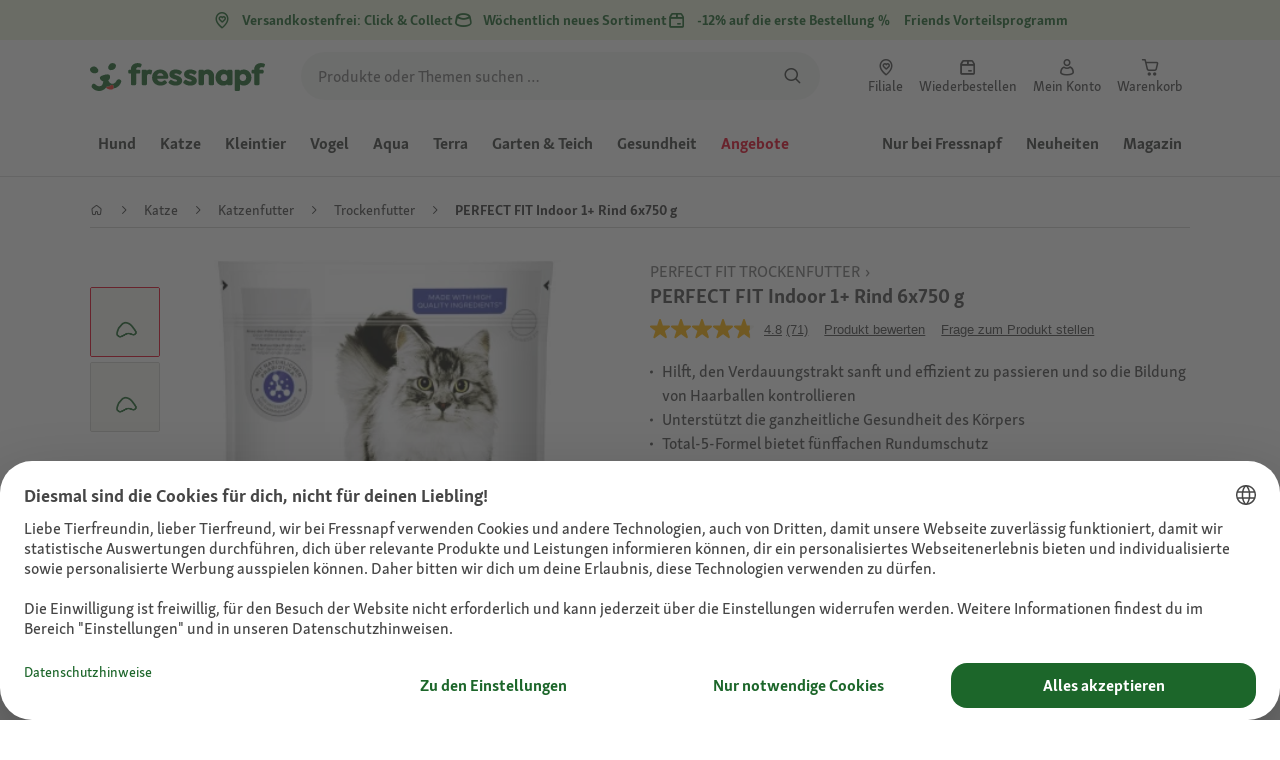

--- FILE ---
content_type: text/html;charset=utf-8
request_url: https://www.fressnapf.at/p/perfect-fit-indoor-1-rind-6x750-g-1324629/
body_size: 143395
content:
<!DOCTYPE html><html  lang="de-AT"><head><meta charset="utf-8">
<meta name="viewport" content="width=device-width, initial-scale=1">
<script type="importmap">{"imports":{"#entry":"/_nuxt3/dcWY3N85.js"}}</script>
<title>PERFECT FIT Indoor 1+ Rind 6x750 g | FRESSNAPF</title>
<link rel="preconnect" href="https://assets.fressnapf.com">
<link rel="preconnect" href="https://media.os.fressnapf.com">
<link rel="preconnect" href="https://connect.facebook.net">
<link rel="preconnect" href="https://www.google.com">
<link rel="preconnect" href="https://www.gstatic.com" crossorigin="anonymous">
<link rel="preconnect" href="https://purpose.fressnapf.at" data-hid="dns-preconnect-purpose">
<link rel="preconnect" href="https://metrics.fressnapf.at" data-hid="dns-preconnect-metrics">
<script src="https://www.fressnapf.at/sst/BxR6g.js" async defer data-hid="server_side_tagging"></script>
<script src="https://apps.bazaarvoice.com/deployments/fressnapf/main_site/production/de_AT/bv.js" async type="text/javascript" onerror="this.dataset.onerrorfired = true" onload="this.dataset.onloadfired = true" data-hid="bazaarvoice"></script>
<style>@font-face{font-family:"Icons";font-weight:400;font-style:normal;font-display:block;src:url('/fonts/Icons/Icons.woff2') format('woff2');}@font-face{font-family:"FNMZSkolarWeb";font-weight:400;font-style:normal;font-display:swap;src:url('/fonts/FNMZSkolar/FNMZSkolarSansLatnWeb-Rg.woff2') format('woff2');}@font-face{font-family:"FNMZSkolarWeb";font-weight:500;font-style:normal;font-display:swap;src:url('/fonts/FNMZSkolar/FNMZSkolarSansLatnWeb-Me.woff2') format('woff2');}@font-face{font-family:"FNMZSkolarWeb";font-weight:600;font-style:normal;font-display:swap;src:url('/fonts/FNMZSkolar/FNMZSkolarSansLatnWeb-Sb.woff2') format('woff2');}@font-face{font-family:"FNMZSkolarWeb";font-weight:700;font-style:normal;font-display:swap;src:url('/fonts/FNMZSkolar/FNMZSkolarSansLatnWeb-Bd.woff2') format('woff2');}@font-face{font-family:"FNMZSkolarWeb";font-weight:900;font-style:normal;font-display:swap;src:url('/fonts/FNMZSkolar/FNMZSkolarSansLatnWeb-Eb.woff2') format('woff2');}@font-face{font-family:"FNMZSkolar";font-weight:100;font-style:normal;font-display:swap;src:url('/fonts/FNMZSkolar/FNMZSkolarSansLatinRegular.woff2') format('woff2');}@font-face{font-family:"FNMZSkolar";font-weight:700;font-style:normal;font-display:swap;src:url('/fonts/FNMZSkolar/FNMZSkolarSansLatinBold.woff2') format('woff2');}@font-face{font-family:"FNMZSkolar";font-weight:900;font-style:normal;font-display:swap;src:url('/fonts/FNMZSkolar/FNMZSkolarSansLatinExtraBold.woff2') format('woff2');}@font-face{font-family:"FnmzSkolarCompressed";font-weight:100;font-style:normal;font-display:swap;src:url('/fonts/FNMZSkolar/FNMZSkolarSansLatinCompressedRegular.woff2') format('woff2');}@font-face{font-family:"FnmzSkolarCompressed";font-weight:700;font-style:normal;font-display:swap;src:url('/fonts/FNMZSkolar/FNMZSkolarSansLatinCompressedBold.woff2') format('woff2');}@font-face{font-family:"FnmzSkolarCompressed";font-weight:900;font-style:normal;font-display:swap;src:url('/fonts/FNMZSkolar/FNMZSkolarSansLatinCompressedExtraBold.woff2') format('woff2');}@font-face{font-family:"FNMZBoldenVan";font-weight:400;font-style:normal;font-display:swap;src:url('/fonts/FNMZBoldenVan/FNMZBoldenVan.woff2') format('woff2');}.font-icons{font-family:"Icons";}.font-fnmzskolarweb{font-family:"FNMZSkolarWeb";}.font-fnmzskolarweb{font-family:"FNMZSkolarWeb";}.font-fnmzskolarweb{font-family:"FNMZSkolarWeb";}.font-fnmzskolarweb{font-family:"FNMZSkolarWeb";}.font-fnmzskolarweb{font-family:"FNMZSkolarWeb";}.font-fnmzskolar{font-family:"FNMZSkolar";}.font-fnmzskolar{font-family:"FNMZSkolar";}.font-fnmzskolar{font-family:"FNMZSkolar";}.font-fnmzskolarcompressed{font-family:"FnmzSkolarCompressed";}.font-fnmzskolarcompressed{font-family:"FnmzSkolarCompressed";}.font-fnmzskolarcompressed{font-family:"FnmzSkolarCompressed";}.font-fnmzboldenvan{font-family:"FNMZBoldenVan";}</style>
<style>@charset "UTF-8";:root{--color-general-text-status-positive-default:#20852a;--color-general-text-status-negative-default:#cc4136;--color-action-icons-error-default-base:#cc4136;--color-general-icons-neutral-high:#565b56;--color-general-icons-neutral-higher:#383b38;--color-general-icons-primary-default:#43824a;--color-action-text-primary-default-base:#1c662a;--color-action-icons-primary-default-base:#1c662a;--color-action-background-payback-default-base:#003eb0;--color-general-background-status-neutral-default:#ededed;--color-general-background-status-medium-default:#ffebbc;--color-general-background-status-positive-default:#e1f2e0;--color-general-background-status-negative-default:#ffe8e5;--color-general-background-highlight-default:#e7efe8;--color-action-icons-neutral-default-base:#565b56;--color-general-background-promotion-permanent-default:#43824a;--color-general-background-neutral-default:#fff}html{box-sizing:border-box;color:#333;font:100% FnmzSkolar,Helvetica,Arial,sans-serif;-ms-text-size-adjust:100%;-webkit-text-size-adjust:100%;-moz-osx-font-smoothing:grayscale;-webkit-font-smoothing:antialiased;scroll-behavior:smooth;text-rendering:optimizeLegibility}body,html{height:100%}body{margin:0;position:relative;width:100%}body.no-scrolling{overflow:hidden}body.fixed{position:fixed}*,:after,:before{box-sizing:inherit}:focus-visible{outline:2px solid #1c662a;outline-offset:-2px}p{font-size:.875rem;line-height:22px;margin:0 0 16px}@media(min-width:768px){p{font-size:1rem;line-height:24px}}p:last-child{margin-bottom:0}img{max-width:100%}a{color:#1c662a;cursor:pointer;text-decoration:underline}a:hover{color:#659a69}strong{font-weight:700}@media(min-width:300px){.hide-xxs{display:none!important}}@media(max-width:299px){.show-xxs{display:none!important}}@media(min-width:400px){.hide-xs{display:none!important}}@media(max-width:399px){.show-xs{display:none!important}}@media(min-width:476px){.hide-s{display:none!important}}@media(max-width:475px){.show-s{display:none!important}}@media(min-width:768px){.hide-m{display:none!important}}@media(max-width:767px){.show-m{display:none!important}}@media(min-width:1140px){.hide-l{display:none!important}}@media(max-width:1139px){.show-l{display:none!important}}@media(min-width:1120px){.hide-xl{display:none!important}}@media(max-width:1119px){.show-xl{display:none!important}}@media(min-width:1500px){.hide-xl-wp{display:none!important}}@media(max-width:1499px){.show-xl-wp{display:none!important}}@media(min-width:1920px){.hide-xxl{display:none!important}}@media(max-width:1919px){.show-xxl{display:none!important}}.hide-all{display:none!important}.center-flex{display:flex;justify-content:center}table{border-spacing:0}table tr td{padding:0 0 0 16px}table tr td:first-child{padding-left:0}.iban-iframe{border:0;display:block;height:42px;margin:0;padding:0;width:100%}.grecaptcha-badge{visibility:hidden}@media(min-width:768px){.product-detail .product-overview .g-thumbs .swiper-wrapper{flex-direction:column}}.gm-style{font-family:FnmzSkolar,Helvetica,Arial,sans-serif}.focus-visible:focus-visible{outline:2px solid #1c662a;outline-offset:-2px}.focus-visible-inverse:focus-visible{outline:2px solid #fff;outline-offset:-2px}.list--cms{list-style:none;padding-left:20px}.list--cms li{margin-bottom:8px}.list--cms li:before{color:#cdbd90;content:"•";display:inline-block;font-weight:700;margin-left:-1em;width:1em}.list--cms.list--dash li:before{content:"–";width:1.1em}.list--cms.list--check li:before{content:"✓";width:1.3em}.list--cms.list--circle-check li:before{color:#196428;content:"";font-family:Icons,sans-serif;width:1.6em}.button--cms,.link--cms{background-color:transparent;color:#60843e;display:inline;padding:0;text-align:left;text-decoration:underline}.button--cms,.button--cms.button,.link--cms,.link--cms.button{-webkit-appearance:none;-moz-appearance:none;appearance:none;border:0;cursor:pointer;font-family:FnmzSkolar,Helvetica,Arial,sans-serif}.button--cms.button,.link--cms.button{background-color:#1c662a;background-image:none;border-radius:1000px;color:#fff;display:inline-block;font-size:16px;font-weight:600;letter-spacing:0;line-height:1.3;margin:0;outline:0;overflow:visible;padding:8px 20px;position:relative;text-align:center;text-decoration:none;text-shadow:none;text-transform:none;transition:background-color .2s ease-in-out,color .2s ease-in-out;vertical-align:middle;width:auto;-webkit-tap-highlight-color:rgba(0,0,0,0);-webkit-font-smoothing:antialiased}.button--cms.button:active,.button--cms.button:hover,.link--cms.button:active,.link--cms.button:hover{background-color:#659a69}.button--cms.button:focus-visible,.link--cms.button:focus-visible{background-color:#659a69;outline:2px solid #1c662a;outline-offset:0}.button--cms.button.button--large,.link--cms.button.button--large{height:48px}.button--cms.button.button--secondary:active,.button--cms.button.button--secondary:hover,.link--cms.button.button--secondary:active,.link--cms.button.button--secondary:hover{background-color:#659a69}.button--cms.button.button--secondary:focus-visible,.link--cms.button.button--secondary:focus-visible{background-color:#659a69;outline:2px solid #1c662a;outline-offset:0}.button--cms.button.button--secondary.button--large,.link--cms.button.button--secondary.button--large{height:48px}.button--cms.button.button--tertiary,.link--cms.button.button--tertiary{background-color:#fff;border:2px solid #1c662a;color:#1c662a}.button--cms.button.button--tertiary:active,.button--cms.button.button--tertiary:hover,.link--cms.button.button--tertiary:active,.link--cms.button.button--tertiary:hover{background-color:#c1d7c2;border:2px solid #659a69}.button--cms.button.button--tertiary:focus-visible,.link--cms.button.button--tertiary:focus-visible{color:#659a69;outline-color:#659a69}.button--cms.button.button--tertiary.button--status-success,.link--cms.button.button--tertiary.button--status-success{background-color:#fff;border:2px solid #659a69;color:#659a69}.button--cms.button.button--tertiary.button--disabled,.link--cms.button.button--tertiary.button--disabled{background-color:transparent;border:2px solid #c0c4c0;color:#a2a7a2}.button--cms.button.button--tertiary.button--icon-only,.link--cms.button.button--tertiary.button--icon-only{padding:0 8px}.button--cms.button.button--quaternary,.link--cms.button.button--quaternary{background-color:#fff;border:2px solid #1c662a;color:#1c662a}.button--cms.button.button--quaternary:active,.button--cms.button.button--quaternary:hover,.link--cms.button.button--quaternary:active,.link--cms.button.button--quaternary:hover{background-color:#c1d7c2;border:2px solid #659a69}.button--cms.button.button--quaternary:focus-visible,.link--cms.button.button--quaternary:focus-visible{color:#659a69;outline-color:#659a69}.button--cms.button.button--quaternary.button--status-success,.link--cms.button.button--quaternary.button--status-success{background-color:#fff;border:2px solid #659a69;color:#659a69}.button--cms.button.button--quaternary.button--disabled,.link--cms.button.button--quaternary.button--disabled{background-color:transparent;border:2px solid #c0c4c0;color:#a2a7a2}.button--cms.button.button--quaternary.button--icon-only,.link--cms.button.button--quaternary.button--icon-only{padding:0 8px}.button--cms.button.button--neutral,.link--cms.button.button--neutral{background-color:#fff;color:#1c662a}.button--cms.button.button--neutral:active,.button--cms.button.button--neutral:hover,.link--cms.button.button--neutral:active,.link--cms.button.button--neutral:hover{background-color:#ecedec;color:#659a69}.button--cms.button.button--neutral.button--status-loading,.link--cms.button.button--neutral.button--status-loading{background-color:#c0c4c0;border:2px solid #c0c4c0}.button--cms.button.button--neutral.button--disabled,.link--cms.button.button--neutral.button--disabled{background-color:#f4f6f4;border:0;color:#a2a7a2}.button--cms.button.button--neutral.button--icon-only,.link--cms.button.button--neutral.button--icon-only{padding:0 8px}.button--cms.button.button--neutral-inverted,.link--cms.button.button--neutral-inverted{background-color:transparent;border:2px solid #fff;color:#fff}.button--cms.button.button--neutral-inverted:active,.button--cms.button.button--neutral-inverted:hover,.link--cms.button.button--neutral-inverted:active,.link--cms.button.button--neutral-inverted:hover{background-color:#ffffff94}.button--cms.button.button--neutral-inverted.button--status-loading,.link--cms.button.button--neutral-inverted.button--status-loading{background-color:transparent;border:2px solid hsla(0,0%,100%,.18);color:#ffffff2e}.button--cms.button.button--neutral-inverted.button--status-success,.link--cms.button.button--neutral-inverted.button--status-success{background-color:#fff;border:2px solid #659a69;color:#659a69}.button--cms.button.button--neutral-inverted.button--disabled,.link--cms.button.button--neutral-inverted.button--disabled{background-color:transparent;border:2px solid hsla(0,0%,100%,.18);color:#ffffff2e}.button--cms.button.button--neutral-inverted.button--icon-only,.link--cms.button.button--neutral-inverted.button--icon-only{padding:0 8px}.button--cms.button.button-plain,.link--cms.button.button-plain{background-color:transparent;color:#1c662a;justify-content:flex-start;padding:0}.button--cms.button.button-plain:active,.button--cms.button.button-plain:hover,.link--cms.button.button-plain:active,.link--cms.button.button-plain:hover{background-color:transparent;color:#659a69;outline:0}.button--cms.button.button-plain.button--status-loading,.link--cms.button.button-plain.button--status-loading{background:transparent;border:0;color:#383b38;padding-left:28px}.button--cms.button.button-plain.button--status-loading:before,.link--cms.button.button-plain.button--status-loading:before{background-image:url("data:image/svg+xml;charset=utf-8,%3Csvg xmlns='http://www.w3.org/2000/svg' xml:space='preserve' viewBox='0 0 40 40'%3E%3Cpath fill='%23c0c4c0' d='M20.201 5.169c-8.254 0-14.946 6.692-14.946 14.946 0 8.255 6.692 14.946 14.946 14.946s14.946-6.691 14.946-14.946c-.001-8.254-6.692-14.946-14.946-14.946m0 26.58c-6.425 0-11.634-5.208-11.634-11.634 0-6.425 5.209-11.634 11.634-11.634s11.633 5.209 11.633 11.634-5.208 11.634-11.633 11.634' opacity='.2'/%3E%3Cpath fill='%23c0c4c0' d='m26.013 10.047 1.654-2.866a14.86 14.86 0 0 0-7.466-2.012v3.312c2.119 0 4.1.576 5.812 1.566'%3E%3CanimateTransform attributeName='transform' attributeType='xml' dur='0.5s' from='0 20 20' repeatCount='indefinite' to='360 20 20' type='rotate'/%3E%3C/path%3E%3C/svg%3E");left:0}.button--cms.button.button-plain.button--status-success,.link--cms.button.button-plain.button--status-success{background:transparent;border:0;color:#1c662a}.button--cms.button.button-plain.button--disabled,.link--cms.button.button-plain.button--disabled{background:transparent;color:#a2a7a2}.button--cms.button.button-plain:focus-visible,.link--cms.button.button-plain:focus-visible{background-color:transparent;padding:8px 20px}.button--cms.button.button-plain.button--icon-only:focus-visible,.link--cms.button.button-plain.button--icon-only:focus-visible{background:transparent;color:#1c662a;outline:0}.button--cms.button.button--outline-black,.link--cms.button.button--outline-black{background-color:transparent;border:1px solid #d3d2cd;color:#333;font-weight:400;padding-bottom:9px;padding-top:9px}.button--cms.button.button--outline-black:hover,.link--cms.button.button--outline-black:hover{background-color:#3333331a}.button--cms.button.button--outline-black:active,.button--cms.button.button--outline-black:focus,.link--cms.button.button--outline-black:active,.link--cms.button.button--outline-black:focus{background-color:#3333}.button--cms.button.button--disabled,.button--cms.button:disabled,.button--cms.button:disabled[disabled],.link--cms.button.button--disabled,.link--cms.button:disabled,.link--cms.button:disabled[disabled]{background-color:#333;color:#fff;cursor:default;opacity:.15;pointer-events:none}.button--cms.link,.link--cms.link{-webkit-appearance:none;-moz-appearance:none;appearance:none;background-color:transparent;border:0;color:#464646;cursor:pointer;display:inline;font-family:FnmzSkolar,Helvetica,Arial,sans-serif;font-size:14px;line-height:1.5;padding:0;text-align:left;text-decoration:none;-webkit-tap-highlight-color:rgba(0,0,0,0)}.button--cms.link:after,.link--cms.link:after{content:"› ";display:inline-block;padding-left:.15em}.button--cms.link:focus,.link--cms.link:focus{outline:none}.button--cms.link:focus-visible,.link--cms.link:focus-visible{outline:2px solid #1c662a;outline-offset:0}.button--cms.link:hover,.link--cms.link:hover{color:#196428;text-decoration:underline}.button--cms.link.link-text--pre:after,.link--cms.link.link-text--pre:after{display:none}.button--cms.link.link-text--pre:before,.link--cms.link.link-text--pre:before{content:"› ";display:inline-block;padding-left:.15em}.button--cms.link.link--disabled,.button--cms.link:disabled,.button--cms.link:disabled[disabled],.link--cms.link.link--disabled,.link--cms.link:disabled,.link--cms.link:disabled[disabled]{cursor:default;opacity:.5;pointer-events:none}.button--cms[id]:before,.link--cms[id]:before{display:none}.button--cms:focus,.link--cms:focus{outline:none}.button--cms:focus-visible,.link--cms:focus-visible{outline:2px solid #1c662a;outline-offset:0}@property --transition-duration{syntax:"<time>";inherits:false;initial-value:.1s}.fade-enter-active{transition:all var(--transition-duration) ease-in-out}.fade-leave-active{transition:none}.fade-enter-from,.fade-leave-to{opacity:0}.slide-enter-active,.slide-leave-active{opacity:1;transform:translateY(0);transition:transform var(--transition-duration) ease-in-out,opacity var(--transition-duration) ease-in-out}.slide-enter-from,.slide-leave-to{opacity:0;transform:translateY(-100%)}@keyframes bounce{0%{transform:scale(0)}50%{transform:scale(1.25)}to{transform:scale(1)}}.spinner-enter-active{--transition-duration:.1s;transition:opacity var(--transition-duration)}.spinner-enter-active .loading-icon{transform:scale(1)}.spinner-leave-active{transition:opacity var(--transition-duration)}.spinner-leave-active .loading-icon{animation:bounce var(--transition-duration) reverse;transform:scale(1)}.spinner-enter-from,.spinner-leave-to{opacity:0}</style>
<style>.vc-popover-content-wrapper{--popover-horizontal-content-offset:8px;--popover-vertical-content-offset:10px;--popover-caret-horizontal-offset:18px;--popover-caret-vertical-offset:8px;display:block;outline:none;position:absolute;z-index:10}.vc-popover-content-wrapper:not(.is-interactive){pointer-events:none}.vc-popover-content{background-color:var(--vc-popover-content-bg);border:1px solid;border-color:var(--vc-popover-content-border);border-radius:var(--vc-rounded-lg);box-shadow:var(--vc-shadow-lg);color:var(--vc-popover-content-color);font-weight:var(--vc-font-medium);outline:none;padding:4px;position:relative;z-index:10}.vc-popover-content.direction-bottom{margin-top:var(--popover-vertical-content-offset)}.vc-popover-content.direction-top{margin-bottom:var(--popover-vertical-content-offset)}.vc-popover-content.direction-left{margin-right:var(--popover-horizontal-content-offset)}.vc-popover-content.direction-right{margin-left:var(--popover-horizontal-content-offset)}.vc-popover-caret{background-color:inherit;border-left:inherit;border-top:inherit;content:"";display:block;height:12px;position:absolute;width:12px;z-index:-1}.vc-popover-caret.direction-bottom{top:0}.vc-popover-caret.direction-bottom.align-left{transform:translateY(-50%) rotate(45deg)}.vc-popover-caret.direction-bottom.align-center{transform:translate(-50%) translateY(-50%) rotate(45deg)}.vc-popover-caret.direction-bottom.align-right{transform:translateY(-50%) rotate(45deg)}.vc-popover-caret.direction-top{top:100%}.vc-popover-caret.direction-top.align-left{transform:translateY(-50%) rotate(-135deg)}.vc-popover-caret.direction-top.align-center{transform:translate(-50%) translateY(-50%) rotate(-135deg)}.vc-popover-caret.direction-top.align-right{transform:translateY(-50%) rotate(-135deg)}.vc-popover-caret.direction-left{left:100%}.vc-popover-caret.direction-left.align-top{transform:translate(-50%) rotate(135deg)}.vc-popover-caret.direction-left.align-middle{transform:translateY(-50%) translate(-50%) rotate(135deg)}.vc-popover-caret.direction-left.align-bottom{transform:translate(-50%) rotate(135deg)}.vc-popover-caret.direction-right{left:0}.vc-popover-caret.direction-right.align-top{transform:translate(-50%) rotate(-45deg)}.vc-popover-caret.direction-right.align-middle{transform:translateY(-50%) translate(-50%) rotate(-45deg)}.vc-popover-caret.direction-right.align-bottom{transform:translate(-50%) rotate(-45deg)}.vc-popover-caret.align-left{left:var(--popover-caret-horizontal-offset)}.vc-popover-caret.align-center{left:50%}.vc-popover-caret.align-right{right:var(--popover-caret-horizontal-offset)}.vc-popover-caret.align-top{top:var(--popover-caret-vertical-offset)}.vc-popover-caret.align-middle{top:50%}.vc-popover-caret.align-bottom{bottom:var(--popover-caret-vertical-offset)}.vc-day-popover-row{align-items:center;display:flex;transition:var(--vc-day-content-transition)}.vc-day-popover-row-indicator{align-items:center;display:flex;flex-grow:0;justify-content:center;width:15px}.vc-day-popover-row-indicator span{transition:var(--vc-day-content-transition)}.vc-day-popover-row-label{align-items:center;display:flex;flex-grow:1;flex-wrap:none;font-size:var(--vc-text-xs);line-height:var(--vc-leading-normal);margin-left:4px;margin-right:4px;width:-webkit-max-content;width:-moz-max-content;width:max-content}.vc-day-popover-row-highlight{border-radius:3px;height:5px;width:8px}.vc-day-popover-row-bar{height:3px;width:10px}.vc-base-icon{display:inline-block;fill:none;stroke:currentColor;stroke-width:2}.vc-header{display:grid;grid-gap:4px;align-items:center;height:30px;margin-top:10px;padding-left:10px;padding-right:10px}.vc-header.is-lg{font-size:var(--vc-text-lg)}.vc-header.is-xl{font-size:var(--vc-text-xl)}.vc-header.is-2xl{font-size:var(--vc-text-2xl)}.vc-header .vc-title-wrapper{grid-column:title;grid-row:1}.vc-header .vc-prev{grid-column:prev;grid-row:1}.vc-header .vc-next{grid-column:next;grid-row:1}.vc-header .vc-next,.vc-header .vc-prev,.vc-header .vc-title{align-items:center;border:0;border-radius:var(--vc-rounded);cursor:pointer;display:flex;pointer-events:auto;-webkit-user-select:none;-moz-user-select:none;user-select:none}.vc-header .vc-title{color:var(--vc-header-title-color);font-weight:var(--vc-font-semibold);line-height:30px;margin:0;padding:0 8px;white-space:nowrap}.vc-header .vc-title:hover{opacity:.75}.vc-header .vc-arrow{align-items:center;color:var(--vc-header-arrow-color);display:flex;height:30px;justify-content:center;margin:0;padding:0;width:28px}.vc-header .vc-arrow:hover{background:var(--vc-header-arrow-hover-bg)}.vc-header .vc-arrow:disabled{opacity:.25;pointer-events:none}.vc-nav-header{display:flex;justify-content:space-between}.vc-nav-arrow,.vc-nav-item,.vc-nav-title{border:0;border-radius:var(--vc-rounded);cursor:pointer;font-size:var(--vc-text-sm);margin:0;-webkit-user-select:none;-moz-user-select:none;user-select:none;white-space:nowrap}.vc-nav-arrow:hover,.vc-nav-item:hover,.vc-nav-title:hover{background-color:var(--vc-nav-hover-bg)}.vc-nav-arrow:disabled,.vc-nav-item:disabled,.vc-nav-title:disabled{opacity:.25;pointer-events:none}.vc-nav-title{color:var(--vc-nav-title-color);font-weight:var(--vc-font-bold);height:30px;line-height:var(--vc-leading-snug);padding:0 6px}.vc-nav-arrow{align-items:center;color:var(--vc-header-arrow-color);display:flex;height:30px;justify-content:center;padding:0;width:26px}.vc-nav-items{display:grid;grid-template-columns:repeat(3,1fr);grid-row-gap:2px;grid-column-gap:5px;margin-top:2px}.vc-nav-item{font-weight:var(--vc-font-semibold);line-height:var(--vc-leading-snug);padding:6px 0;text-align:center;width:48px}.vc-nav-item.is-active{background-color:var(--vc-nav-item-active-bg);color:var(--vc-nav-item-active-color);font-weight:var(--vc-font-bold)}.vc-nav-item.is-active:not(:focus){box-shadow:var(--vc-nav-item-active-box-shadow)}.vc-nav-item.is-current{color:var(--vc-nav-item-current-color)}.vc-day{min-height:32px;position:relative;z-index:1}.vc-monthly .is-not-in-month *{opacity:0;pointer-events:none}.vc-day-layer{inset:0;pointer-events:none;position:absolute}.vc-day-box-center-center{align-items:center;display:flex;justify-content:center;transform-origin:50% 50%}.vc-day-box-left-center{align-items:center;display:flex;justify-content:flex-start;transform-origin:0 50%}.vc-day-box-right-center{align-items:center;display:flex;justify-content:flex-end;transform-origin:100% 50%}.vc-day-box-center-bottom{align-items:flex-end;display:flex;justify-content:center}.vc-day-content{align-items:center;border-radius:var(--vc-rounded-full);cursor:pointer;display:flex;font-size:var(--vc-text-sm);font-weight:var(--vc-font-medium);height:28px;justify-content:center;line-height:28px;-webkit-user-select:none;-moz-user-select:none;user-select:none;width:28px}.vc-day-content:hover{background-color:var(--vc-day-content-hover-bg)}.vc-day-content.vc-disabled{color:var(--vc-day-content-disabled-color)}.vc-content:not(.vc-base){color:var(--vc-content-color);font-weight:var(--vc-font-bold)}.vc-highlights{overflow:hidden;pointer-events:none;z-index:-1}.vc-highlight{height:28px;width:28px}.vc-highlight.vc-highlight-base-start{border-radius:0!important;border-right-width:0!important;width:50%!important}.vc-highlight.vc-highlight-base-end{border-left-width:0!important;border-radius:0!important;width:50%!important}.vc-highlight.vc-highlight-base-middle{border-left-width:0!important;border-radius:0!important;border-right-width:0!important;margin:0 -1px;width:100%}.vc-highlight-bg-none,.vc-highlight-bg-outline{background-color:var(--vc-highlight-outline-bg);border:2px solid;border-color:var(--vc-highlight-outline-border);border-radius:var(--vc-rounded-full)}.vc-highlight-bg-light{background-color:var(--vc-highlight-light-bg);border-radius:var(--vc-rounded-full)}.vc-highlight-bg-solid{background-color:var(--vc-highlight-solid-bg);border-radius:var(--vc-rounded-full)}.vc-highlight-content-none,.vc-highlight-content-outline{color:var(--vc-highlight-outline-content-color);font-weight:var(--vc-font-bold)}.vc-highlight-content-light{color:var(--vc-highlight-light-content-color);font-weight:var(--vc-font-bold)}.vc-highlight-content-solid{color:var(--vc-highlight-solid-content-color);font-weight:var(--vc-font-bold)}.vc-dots{align-items:center;display:flex;justify-content:center}.vc-dot{border-radius:9999px;height:5px;transition:var(--vc-day-content-transition);width:5px}.vc-dot:not(:last-child){margin-right:3px}.vc-bars{align-items:center;display:flex;justify-content:flex-start;width:75%}.vc-bar{flex-grow:1;height:3px;transition:var(--vc-day-content-transition)}.vc-dot{background-color:var(--vc-dot-bg)}.vc-bar{background-color:var(--vc-bar-bg)}.vc-pane{min-width:250px}.vc-weeknumber{align-items:center;display:flex;justify-content:center;position:absolute}.vc-weeknumber.is-left{left:calc(var(--vc-weeknumber-offset-inside)*-1)}.vc-weeknumber.is-right{right:calc(var(--vc-weeknumber-offset-inside)*-1)}.vc-weeknumber.is-left-outside{left:calc(var(--vc-weeknumber-offset-outside)*-1)}.vc-weeknumber.is-right-outside{right:calc(var(--vc-weeknumber-offset-outside)*-1)}.vc-weeknumber-content{align-items:center;color:var(--vc-weeknumber-color);display:flex;font-size:var(--vc-text-xs);font-style:italic;font-weight:var(--vc-font-medium);height:28px;justify-content:center;margin-top:2px;-webkit-user-select:none;-moz-user-select:none;user-select:none;width:28px}.vc-weeks{position:relative;-webkit-overflow-scrolling:touch;min-width:232px;padding:6px}.vc-weeks.vc-show-weeknumbers-left{margin-left:var(--vc-weeknumber-offset-inside)}.vc-weeks.vc-show-weeknumbers-right{margin-right:var(--vc-weeknumber-offset-inside)}.vc-weekday{color:var(--vc-weekday-color);cursor:default;font-size:var(--vc-text-sm);font-weight:var(--vc-font-bold);line-height:14px;padding-bottom:8px;padding-top:4px;text-align:center;-webkit-user-select:none;-moz-user-select:none;user-select:none}.vc-week,.vc-weekdays{display:grid;grid-template-columns:repeat(7,1fr);position:relative}.vc-pane-container{position:relative;width:100%}.vc-pane-container.in-transition{overflow:hidden}.vc-pane-layout{display:grid}.vc-pane-header-wrapper{pointer-events:none;position:absolute;top:0;width:100%}.vc-day-popover-container{font-size:var(--vc-text-xs);font-weight:var(--vc-font-medium)}.vc-day-popover-header{color:var(--vc-day-popover-header-color);font-size:var(--vc-text-xs);font-weight:var(--vc-font-semibold);text-align:center}.vc-base-select{align-items:center;display:flex;font-size:var(--vc-text-base);font-weight:var(--vc-font-medium);height:30px;justify-content:center;position:relative}.vc-base-select.vc-has-icon select{padding:0 27px 0 9px}.vc-base-select.vc-has-icon .vc-base-sizer{padding:0 28px 0 10px}.vc-base-select.vc-fit-content select{left:0;position:absolute;top:0;width:100%}.vc-base-select .vc-base-icon{opacity:.6;pointer-events:none;position:absolute;right:4px;top:6px}.vc-base-select .vc-base-sizer{color:transparent;font-size:var(--vc-text-base);font-weight:var(--vc-font-medium);margin:0;padding:0 8px}.vc-base-select select{-webkit-appearance:none;-moz-appearance:none;appearance:none;background-color:var(--vc-select-bg);background-image:none;border-radius:var(--vc-rounded);color:var(--vc-select-color);cursor:pointer;display:inline-flex;display:block;height:30px;justify-content:center;line-height:var(--leading-none);margin:0;padding:0 7px;text-align:center;text-indent:0;width:-webkit-max-content;width:-moz-max-content;width:max-content}.vc-base-select select:hover{background-color:var(--vc-select-hover-bg)}.vc-base-select select.vc-align-left{text-align:left}.vc-base-select select.vc-align-right{text-align:right}.vc-time-picker{align-items:center;display:flex;flex-direction:column;padding:8px 4px}.vc-time-picker.vc-invalid{opacity:.5;pointer-events:none}.vc-time-picker.vc-attached{border-top:1px solid var(--vc-time-picker-border)}.vc-time-picker>*+*{margin-top:4px}.vc-time-header{align-items:center;display:flex;font-size:var(--vc-text-sm);font-weight:var(--vc-font-semibold);line-height:21px;margin-top:-4px;padding-left:4px;padding-right:4px;text-transform:uppercase}.vc-time-select-group{align-items:center;background:var(--vc-time-select-group-bg);border:1px solid var(--vc-time-select-group-border);border-radius:var(--vc-rounded-md);display:inline-flex;padding:0 4px}.vc-time-select-group .vc-base-icon{color:var(--vc-time-select-group-icon-color);margin-right:4px}.vc-time-select-group select{background:transparent;padding:0 4px}.vc-time-weekday{color:var(--vc-time-weekday-color);letter-spacing:var(--tracking-wide)}.vc-time-month{color:var(--vc-time-month-color);margin-left:8px}.vc-time-day{color:var(--vc-time-day-color);margin-left:4px}.vc-time-year{color:var(--vc-time-year-color);margin-left:8px}.vc-time-colon{margin:0 1px 2px 2px}.vc-time-decimal{margin:0 0 0 1px}.vc-none-enter-active,.vc-none-leave-active{transition-duration:0s}.vc-fade-enter-active,.vc-fade-leave-active,.vc-slide-down-enter-active,.vc-slide-down-leave-active,.vc-slide-fade-enter-active,.vc-slide-fade-leave-active,.vc-slide-left-enter-active,.vc-slide-left-leave-active,.vc-slide-right-enter-active,.vc-slide-right-leave-active,.vc-slide-up-enter-active,.vc-slide-up-leave-active{-webkit-backface-visibility:hidden;backface-visibility:hidden;pointer-events:none;transition:transform var(--vc-slide-duration) var(--vc-slide-timing),opacity var(--vc-slide-duration) var(--vc-slide-timing)}.vc-fade-leave-active,.vc-none-leave-active,.vc-slide-down-leave-active,.vc-slide-left-leave-active,.vc-slide-right-leave-active,.vc-slide-up-leave-active{position:absolute!important;width:100%}.vc-fade-enter-from,.vc-fade-leave-to,.vc-none-enter-from,.vc-none-leave-to,.vc-slide-down-enter-from,.vc-slide-down-leave-to,.vc-slide-fade-enter-from,.vc-slide-fade-leave-to,.vc-slide-left-enter-from,.vc-slide-left-leave-to,.vc-slide-right-enter-from,.vc-slide-right-leave-to,.vc-slide-up-enter-from,.vc-slide-up-leave-to{opacity:0}.vc-slide-fade-enter-from.direction-left,.vc-slide-fade-leave-to.direction-left,.vc-slide-left-enter-from,.vc-slide-right-leave-to{transform:translate(var(--vc-slide-translate))}.vc-slide-fade-enter-from.direction-right,.vc-slide-fade-leave-to.direction-right,.vc-slide-left-leave-to,.vc-slide-right-enter-from{transform:translate(calc(var(--vc-slide-translate)*-1))}.vc-slide-down-leave-to,.vc-slide-fade-enter-from.direction-top,.vc-slide-fade-leave-to.direction-top,.vc-slide-up-enter-from{transform:translateY(var(--vc-slide-translate))}.vc-slide-down-enter-from,.vc-slide-fade-enter-from.direction-bottom,.vc-slide-fade-leave-to.direction-bottom,.vc-slide-up-leave-to{transform:translateY(calc(var(--vc-slide-translate)*-1))}:root{--vc-white:#fff;--vc-black:#000;--vc-gray-50:#f8fafc;--vc-gray-100:#f1f5f9;--vc-gray-200:#e2e8f0;--vc-gray-300:#cbd5e1;--vc-gray-400:#94a3b8;--vc-gray-500:#64748b;--vc-gray-600:#475569;--vc-gray-700:#334155;--vc-gray-800:#1e293b;--vc-gray-900:#0f172a;--vc-font-family:BlinkMacSystemFont,-apple-system,"Segoe UI","Roboto","Oxygen","Ubuntu","Cantarell","Fira Sans","Droid Sans","Helvetica Neue","Helvetica","Arial",sans-serif;--vc-font-normal:400;--vc-font-medium:500;--vc-font-semibold:600;--vc-font-bold:700;--vc-text-2xs:10px;--vc-text-xs:12px;--vc-text-sm:14px;--vc-text-base:16px;--vc-text-lg:18px;--vc-text-xl:20px;--vc-text-2xl:24px;--vc-leading-none:1;--vc-leading-tight:1.25;--vc-leading-snug:1.375;--vc-leading-normal:1.5;--vc-rounded:.25rem;--vc-rounded-md:.375rem;--vc-rounded-lg:.5rem;--vc-rounded-full:9999px;--vc-shadow:0 1px 3px 0 rgba(0,0,0,.1),0 1px 2px 0 rgba(0,0,0,.06);--vc-shadow-lg:0 10px 15px -3px rgba(0,0,0,.1),0 4px 6px -2px rgba(0,0,0,.05);--vc-shadow-inner:inset 0 2px 4px 0 rgba(0,0,0,.06);--vc-slide-translate:22px;--vc-slide-duration:.15s;--vc-slide-timing:ease;--vc-day-content-transition:all .13s ease-in;--vc-weeknumber-offset-inside:26px;--vc-weeknumber-offset-outside:34px}.vc-gray{--vc-accent-50:var(--vc-gray-50);--vc-accent-100:var(--vc-gray-100);--vc-accent-200:var(--vc-gray-200);--vc-accent-300:var(--vc-gray-300);--vc-accent-400:var(--vc-gray-400);--vc-accent-500:var(--vc-gray-500);--vc-accent-600:var(--vc-gray-600);--vc-accent-700:var(--vc-gray-700);--vc-accent-800:var(--vc-gray-800);--vc-accent-900:var(--vc-gray-900)}.vc-red{--vc-accent-50:#fef2f2;--vc-accent-100:#fee2e2;--vc-accent-200:#fecaca;--vc-accent-300:#fca5a5;--vc-accent-400:#f87171;--vc-accent-500:#ef4444;--vc-accent-600:#dc2626;--vc-accent-700:#b91c1c;--vc-accent-800:#991b1b;--vc-accent-900:#7f1d1d}.vc-orange{--vc-accent-50:#fff7ed;--vc-accent-100:#ffedd5;--vc-accent-200:#fed7aa;--vc-accent-300:#fdba74;--vc-accent-400:#fb923c;--vc-accent-500:#f97316;--vc-accent-600:#ea580c;--vc-accent-700:#c2410c;--vc-accent-800:#9a3412;--vc-accent-900:#7c2d12}.vc-yellow{--vc-accent-50:#fefce8;--vc-accent-100:#fef9c3;--vc-accent-200:#fef08a;--vc-accent-300:#fde047;--vc-accent-400:#facc15;--vc-accent-500:#eab308;--vc-accent-600:#ca8a04;--vc-accent-700:#a16207;--vc-accent-800:#854d0e;--vc-accent-900:#713f12}.vc-green{--vc-accent-50:#f0fdf4;--vc-accent-100:#dcfce7;--vc-accent-200:#bbf7d0;--vc-accent-300:#86efac;--vc-accent-400:#4ade80;--vc-accent-500:#22c55e;--vc-accent-600:#16a34a;--vc-accent-700:#15803d;--vc-accent-800:#166534;--vc-accent-900:#14532d}.vc-teal{--vc-accent-50:#f0fdfa;--vc-accent-100:#ccfbf1;--vc-accent-200:#99f6e4;--vc-accent-300:#5eead4;--vc-accent-400:#2dd4bf;--vc-accent-500:#14b8a6;--vc-accent-600:#0d9488;--vc-accent-700:#0f766e;--vc-accent-800:#115e59;--vc-accent-900:#134e4a}.vc-blue{--vc-accent-50:#eff6ff;--vc-accent-100:#dbeafe;--vc-accent-200:#bfdbfe;--vc-accent-300:#93c5fd;--vc-accent-400:#60a5fa;--vc-accent-500:#3b82f6;--vc-accent-600:#2563eb;--vc-accent-700:#1d4ed8;--vc-accent-800:#1e40af;--vc-accent-900:#1e3a8a}.vc-indigo{--vc-accent-50:#eef2ff;--vc-accent-100:#e0e7ff;--vc-accent-200:#c7d2fe;--vc-accent-300:#a5b4fc;--vc-accent-400:#818cf8;--vc-accent-500:#6366f1;--vc-accent-600:#4f46e5;--vc-accent-700:#4338ca;--vc-accent-800:#3730a3;--vc-accent-900:#312e81}.vc-purple{--vc-accent-50:#faf5ff;--vc-accent-100:#f3e8ff;--vc-accent-200:#e9d5ff;--vc-accent-300:#d8b4fe;--vc-accent-400:#c084fc;--vc-accent-500:#a855f7;--vc-accent-600:#9333ea;--vc-accent-700:#7e22ce;--vc-accent-800:#6b21a8;--vc-accent-900:#581c87}.vc-pink{--vc-accent-50:#fdf2f8;--vc-accent-100:#fce7f3;--vc-accent-200:#fbcfe8;--vc-accent-300:#f9a8d4;--vc-accent-400:#f472b6;--vc-accent-500:#ec4899;--vc-accent-600:#db2777;--vc-accent-700:#be185d;--vc-accent-800:#9d174d;--vc-accent-900:#831843}.vc-focus:focus-within{box-shadow:var(--vc-focus-ring);outline:0}.vc-light{--vc-color:var(--vc-gray-900);--vc-bg:var(--vc-white);--vc-border:var(--vc-gray-300);--vc-hover-bg:rgba(204,214,224,.3);--vc-focus-ring:0 0 0 2px rgba(59,131,246,.4);--vc-header-arrow-color:var(--vc-gray-500);--vc-header-arrow-hover-bg:var(--vc-gray-200);--vc-header-title-color:var(--vc-gray-900);--vc-weekday-color:var(--vc-gray-500);--vc-weeknumber-color:var(--vc-gray-400);--vc-nav-hover-bg:var(--vc-gray-200);--vc-nav-title-color:var(--vc-gray-900);--vc-nav-item-hover-box-shadow:none;--vc-nav-item-active-color:var(--vc-white);--vc-nav-item-active-bg:var(--vc-accent-500);--vc-nav-item-active-box-shadow:var(--vc-shadow);--vc-nav-item-current-color:var(--vc-accent-600);--vc-day-popover-container-color:var(--vc-white);--vc-day-popover-container-bg:var(--vc-gray-800);--vc-day-popover-container-border:var(--vc-gray-700);--vc-day-popover-header-color:var(--vc-gray-700);--vc-popover-content-color:var(--vc-gray-900);--vc-popover-content-bg:var(--vc-gray-50);--vc-popover-content-border:var(--vc-gray-300);--vc-time-picker-border:var(--vc-gray-300);--vc-time-weekday-color:var(--vc-gray-700);--vc-time-month-color:var(--vc-accent-600);--vc-time-day-color:var(--vc-accent-600);--vc-time-year-color:var(--vc-gray-500);--vc-time-select-group-bg:var(--vc-gray-50);--vc-time-select-group-border:var(--vc-gray-300);--vc-time-select-group-icon-color:var(--vc-accent-500);--vc-select-color:var(--vc-gray-900);--vc-select-bg:var(--vc-gray-100);--vc-select-hover-bg:var(--vc-gray-200);--vc-day-content-hover-bg:var(--vc-hover-bg);--vc-day-content-disabled-color:var(--vc-gray-400)}.vc-light .vc-attr,.vc-light.vc-attr{--vc-content-color:var(--vc-accent-600);--vc-highlight-outline-bg:var(--vc-white);--vc-highlight-outline-border:var(--vc-accent-600);--vc-highlight-outline-content-color:var(--vc-accent-700);--vc-highlight-light-bg:var(--vc-accent-200);--vc-highlight-light-content-color:var(--vc-accent-900);--vc-highlight-solid-bg:var(--vc-accent-600);--vc-highlight-solid-content-color:var(--vc-white);--vc-dot-bg:var(--vc-accent-600);--vc-bar-bg:var(--vc-accent-600)}.vc-dark{--vc-color:var(--vc-white);--vc-bg:var(--vc-gray-900);--vc-border:var(--vc-gray-700);--vc-hover-bg:rgba(114,129,151,.3);--vc-focus-ring:0 0 0 2px rgba(59,130,246,.7);--vc-header-arrow-color:var(--vc-gray-300);--vc-header-arrow-hover-bg:var(--vc-gray-800);--vc-header-title-color:var(--vc-gray-100);--vc-weekday-color:var(--vc-accent-200);--vc-weeknumber-color:var(--vc-gray-500);--vc-nav-hover-bg:var(--vc-gray-700);--vc-nav-title-color:var(--vc-gray-100);--vc-nav-item-hover-box-shadow:none;--vc-nav-item-active-color:var(--vc-white);--vc-nav-item-active-bg:var(--vc-accent-500);--vc-nav-item-active-box-shadow:none;--vc-nav-item-current-color:var(--vc-accent-400);--vc-day-popover-container-color:var(--vc-gray-800);--vc-day-popover-container-bg:var(--vc-white);--vc-day-popover-container-border:var(--vc-gray-100);--vc-day-popover-header-color:var(--vc-gray-300);--vc-popover-content-color:var(--vc-white);--vc-popover-content-bg:var(--vc-gray-800);--vc-popover-content-border:var(--vc-gray-700);--vc-time-picker-border:var(--vc-gray-700);--vc-time-weekday-color:var(--vc-gray-400);--vc-time-month-color:var(--vc-accent-400);--vc-time-day-color:var(--vc-accent-400);--vc-time-year-color:var(--vc-gray-500);--vc-time-select-group-bg:var(--vc-gray-700);--vc-time-select-group-border:var(--vc-gray-500);--vc-time-select-group-icon-color:var(--vc-accent-400);--vc-select-color:var(--vc-gray-200);--vc-select-bg:var(--vc-gray-700);--vc-select-hover-bg:var(--vc-gray-600);--vc-day-content-hover-bg:var(--vc-hover-bg);--vc-day-content-disabled-color:var(--vc-gray-600)}.vc-dark .vc-attr,.vc-dark.vc-attr{--vc-content-color:var(--vc-accent-500);--vc-highlight-outline-bg:var(--vc-gray-900);--vc-highlight-outline-border:var(--vc-accent-300);--vc-highlight-outline-content-color:var(--vc-accent-200);--vc-highlight-light-bg:var(--vc-accent-800);--vc-highlight-light-content-color:var(--vc-accent-100);--vc-highlight-solid-bg:var(--vc-accent-500);--vc-highlight-solid-content-color:var(--vc-white);--vc-dot-bg:var(--vc-accent-500);--vc-bar-bg:var(--vc-accent-500)}.vc-container{background-color:var(--vc-bg);color:var(--vc-color);display:inline-flex;font-family:var(--vc-font-family);height:-webkit-max-content;height:-moz-max-content;height:max-content;position:relative;width:-webkit-max-content;width:-moz-max-content;width:max-content;-webkit-font-smoothing:antialiased;-moz-osx-font-smoothing:grayscale;-webkit-tap-highlight-color:transparent}.vc-container,.vc-container *{box-sizing:border-box}.vc-container :focus,.vc-container:focus{outline:none}.vc-container .vc-container{border:none}.vc-bordered{border:1px solid;border-color:var(--vc-border);border-radius:var(--vc-rounded-lg)}.vc-expanded{min-width:100%}.vc-transparent{background-color:transparent}.vc-date-picker-content{background-color:var(--vc-bg);padding:0}.vc-date-picker-content .vc-container{border:0}</style>
<style>img[data-v-b76f94f1]{display:block;height:auto;max-width:100%;-o-object-fit:cover;object-fit:cover;width:100%}img.image--round[data-v-b76f94f1]{border-radius:50%}img.image--rounded-corners[data-v-b76f94f1]{border-radius:5px}img.image--fullsize[data-v-b76f94f1]{height:100%}img.lazyload[data-v-b76f94f1],img.lazyloading[data-v-b76f94f1]{background-color:#f7f5f0;background-image:url(/_nuxt3/preloader.B1sdQApp.gif);background-position:50%;background-repeat:no-repeat;background-size:50px 50px}.picture-copyright .image--rounded-corners[data-v-b76f94f1]{border-radius:5px 5px 0 0}.picture-information[data-v-b76f94f1]{background-color:#f2f2f2;font-size:14px;line-height:22px;padding:16px 16px 24px}@media(min-width:768px){.picture-information[data-v-b76f94f1]{font-size:16px;line-height:24px}}.picture-information .picture-copyright[data-v-b76f94f1]{color:#565b56}</style>
<style>.grid-item[data-v-7672e80e]{margin-bottom:20px;margin-left:10px;margin-right:10px;width:calc(100% - 20px)}.grid-item[data-v-7672e80e],.grid-item.grid-item--1[data-v-7672e80e]{flex-basis:auto;flex-grow:1;flex-shrink:0}.grid-item.grid-item--1[data-v-7672e80e]{width:calc(8.33333% - 20px)}.grid-item.grid-item--2[data-v-7672e80e]{flex-basis:auto;flex-grow:1;flex-shrink:0;width:calc(16.66667% - 20px)}.grid-item.grid-item--3[data-v-7672e80e]{flex-basis:auto;flex-grow:1;flex-shrink:0;width:calc(25% - 20px)}.grid-item.grid-item--4[data-v-7672e80e]{flex-basis:auto;flex-grow:1;flex-shrink:0;width:calc(33.33333% - 20px)}.grid-item.grid-item--5[data-v-7672e80e]{flex-basis:auto;flex-grow:1;flex-shrink:0;width:calc(41.66667% - 20px)}.grid-item.grid-item--6[data-v-7672e80e]{flex-basis:auto;flex-grow:1;flex-shrink:0;width:calc(50% - 20px)}.grid-item.grid-item--7[data-v-7672e80e]{flex-basis:auto;flex-grow:1;flex-shrink:0;width:calc(58.33333% - 20px)}.grid-item.grid-item--8[data-v-7672e80e]{flex-basis:auto;flex-grow:1;flex-shrink:0;width:calc(66.66667% - 20px)}.grid-item.grid-item--9[data-v-7672e80e]{flex-basis:auto;flex-grow:1;flex-shrink:0;width:calc(75% - 20px)}.grid-item.grid-item--10[data-v-7672e80e]{flex-basis:auto;flex-grow:1;flex-shrink:0;width:calc(83.33333% - 20px)}.grid-item.grid-item--11[data-v-7672e80e]{flex-basis:auto;flex-grow:1;flex-shrink:0;width:calc(91.66667% - 20px)}.grid-item.grid-item--12[data-v-7672e80e]{flex-basis:auto;flex-grow:1;flex-shrink:0;width:calc(100% - 20px)}@media(min-width:300px){.grid-item.grid-item--xxs--1[data-v-7672e80e]{flex-basis:auto;flex-grow:1;flex-shrink:0;width:calc(8.33333% - 20px)}.grid-item.grid-item--xxs--2[data-v-7672e80e]{flex-basis:auto;flex-grow:1;flex-shrink:0;width:calc(16.66667% - 20px)}.grid-item.grid-item--xxs--3[data-v-7672e80e]{flex-basis:auto;flex-grow:1;flex-shrink:0;width:calc(25% - 20px)}.grid-item.grid-item--xxs--4[data-v-7672e80e]{flex-basis:auto;flex-grow:1;flex-shrink:0;width:calc(33.33333% - 20px)}.grid-item.grid-item--xxs--5[data-v-7672e80e]{flex-basis:auto;flex-grow:1;flex-shrink:0;width:calc(41.66667% - 20px)}.grid-item.grid-item--xxs--6[data-v-7672e80e]{flex-basis:auto;flex-grow:1;flex-shrink:0;width:calc(50% - 20px)}.grid-item.grid-item--xxs--7[data-v-7672e80e]{flex-basis:auto;flex-grow:1;flex-shrink:0;width:calc(58.33333% - 20px)}.grid-item.grid-item--xxs--8[data-v-7672e80e]{flex-basis:auto;flex-grow:1;flex-shrink:0;width:calc(66.66667% - 20px)}.grid-item.grid-item--xxs--9[data-v-7672e80e]{flex-basis:auto;flex-grow:1;flex-shrink:0;width:calc(75% - 20px)}.grid-item.grid-item--xxs--10[data-v-7672e80e]{flex-basis:auto;flex-grow:1;flex-shrink:0;width:calc(83.33333% - 20px)}.grid-item.grid-item--xxs--11[data-v-7672e80e]{flex-basis:auto;flex-grow:1;flex-shrink:0;width:calc(91.66667% - 20px)}.grid-item.grid-item--xxs--12[data-v-7672e80e]{flex-basis:auto;flex-grow:1;flex-shrink:0;width:calc(100% - 20px)}}@media(min-width:400px){.grid-item.grid-item--xs--1[data-v-7672e80e]{flex-basis:auto;flex-grow:1;flex-shrink:0;width:calc(8.33333% - 20px)}.grid-item.grid-item--xs--2[data-v-7672e80e]{flex-basis:auto;flex-grow:1;flex-shrink:0;width:calc(16.66667% - 20px)}.grid-item.grid-item--xs--3[data-v-7672e80e]{flex-basis:auto;flex-grow:1;flex-shrink:0;width:calc(25% - 20px)}.grid-item.grid-item--xs--4[data-v-7672e80e]{flex-basis:auto;flex-grow:1;flex-shrink:0;width:calc(33.33333% - 20px)}.grid-item.grid-item--xs--5[data-v-7672e80e]{flex-basis:auto;flex-grow:1;flex-shrink:0;width:calc(41.66667% - 20px)}.grid-item.grid-item--xs--6[data-v-7672e80e]{flex-basis:auto;flex-grow:1;flex-shrink:0;width:calc(50% - 20px)}.grid-item.grid-item--xs--7[data-v-7672e80e]{flex-basis:auto;flex-grow:1;flex-shrink:0;width:calc(58.33333% - 20px)}.grid-item.grid-item--xs--8[data-v-7672e80e]{flex-basis:auto;flex-grow:1;flex-shrink:0;width:calc(66.66667% - 20px)}.grid-item.grid-item--xs--9[data-v-7672e80e]{flex-basis:auto;flex-grow:1;flex-shrink:0;width:calc(75% - 20px)}.grid-item.grid-item--xs--10[data-v-7672e80e]{flex-basis:auto;flex-grow:1;flex-shrink:0;width:calc(83.33333% - 20px)}.grid-item.grid-item--xs--11[data-v-7672e80e]{flex-basis:auto;flex-grow:1;flex-shrink:0;width:calc(91.66667% - 20px)}.grid-item.grid-item--xs--12[data-v-7672e80e]{flex-basis:auto;flex-grow:1;flex-shrink:0;width:calc(100% - 20px)}}@media(min-width:476px){.grid-item.grid-item--s--1[data-v-7672e80e]{flex-basis:auto;flex-grow:1;flex-shrink:0;width:calc(8.33333% - 20px)}.grid-item.grid-item--s--2[data-v-7672e80e]{flex-basis:auto;flex-grow:1;flex-shrink:0;width:calc(16.66667% - 20px)}.grid-item.grid-item--s--3[data-v-7672e80e]{flex-basis:auto;flex-grow:1;flex-shrink:0;width:calc(25% - 20px)}.grid-item.grid-item--s--4[data-v-7672e80e]{flex-basis:auto;flex-grow:1;flex-shrink:0;width:calc(33.33333% - 20px)}.grid-item.grid-item--s--5[data-v-7672e80e]{flex-basis:auto;flex-grow:1;flex-shrink:0;width:calc(41.66667% - 20px)}.grid-item.grid-item--s--6[data-v-7672e80e]{flex-basis:auto;flex-grow:1;flex-shrink:0;width:calc(50% - 20px)}.grid-item.grid-item--s--7[data-v-7672e80e]{flex-basis:auto;flex-grow:1;flex-shrink:0;width:calc(58.33333% - 20px)}.grid-item.grid-item--s--8[data-v-7672e80e]{flex-basis:auto;flex-grow:1;flex-shrink:0;width:calc(66.66667% - 20px)}.grid-item.grid-item--s--9[data-v-7672e80e]{flex-basis:auto;flex-grow:1;flex-shrink:0;width:calc(75% - 20px)}.grid-item.grid-item--s--10[data-v-7672e80e]{flex-basis:auto;flex-grow:1;flex-shrink:0;width:calc(83.33333% - 20px)}.grid-item.grid-item--s--11[data-v-7672e80e]{flex-basis:auto;flex-grow:1;flex-shrink:0;width:calc(91.66667% - 20px)}.grid-item.grid-item--s--12[data-v-7672e80e]{flex-basis:auto;flex-grow:1;flex-shrink:0;width:calc(100% - 20px)}}@media(min-width:768px){.grid-item.grid-item--m--1[data-v-7672e80e]{flex-basis:auto;flex-grow:1;flex-shrink:0;width:calc(8.33333% - 20px)}.grid-item.grid-item--m--2[data-v-7672e80e]{flex-basis:auto;flex-grow:1;flex-shrink:0;width:calc(16.66667% - 20px)}.grid-item.grid-item--m--3[data-v-7672e80e]{flex-basis:auto;flex-grow:1;flex-shrink:0;width:calc(25% - 20px)}.grid-item.grid-item--m--4[data-v-7672e80e]{flex-basis:auto;flex-grow:1;flex-shrink:0;width:calc(33.33333% - 20px)}.grid-item.grid-item--m--5[data-v-7672e80e]{flex-basis:auto;flex-grow:1;flex-shrink:0;width:calc(41.66667% - 20px)}.grid-item.grid-item--m--6[data-v-7672e80e]{flex-basis:auto;flex-grow:1;flex-shrink:0;width:calc(50% - 20px)}.grid-item.grid-item--m--7[data-v-7672e80e]{flex-basis:auto;flex-grow:1;flex-shrink:0;width:calc(58.33333% - 20px)}.grid-item.grid-item--m--8[data-v-7672e80e]{flex-basis:auto;flex-grow:1;flex-shrink:0;width:calc(66.66667% - 20px)}.grid-item.grid-item--m--9[data-v-7672e80e]{flex-basis:auto;flex-grow:1;flex-shrink:0;width:calc(75% - 20px)}.grid-item.grid-item--m--10[data-v-7672e80e]{flex-basis:auto;flex-grow:1;flex-shrink:0;width:calc(83.33333% - 20px)}.grid-item.grid-item--m--11[data-v-7672e80e]{flex-basis:auto;flex-grow:1;flex-shrink:0;width:calc(91.66667% - 20px)}.grid-item.grid-item--m--12[data-v-7672e80e]{flex-basis:auto;flex-grow:1;flex-shrink:0;width:calc(100% - 20px)}}@media(min-width:1140px){.grid-item.grid-item--l--1[data-v-7672e80e]{flex-basis:auto;flex-grow:1;flex-shrink:0;width:calc(8.33333% - 20px)}.grid-item.grid-item--l--2[data-v-7672e80e]{flex-basis:auto;flex-grow:1;flex-shrink:0;width:calc(16.66667% - 20px)}.grid-item.grid-item--l--3[data-v-7672e80e]{flex-basis:auto;flex-grow:1;flex-shrink:0;width:calc(25% - 20px)}.grid-item.grid-item--l--4[data-v-7672e80e]{flex-basis:auto;flex-grow:1;flex-shrink:0;width:calc(33.33333% - 20px)}.grid-item.grid-item--l--5[data-v-7672e80e]{flex-basis:auto;flex-grow:1;flex-shrink:0;width:calc(41.66667% - 20px)}.grid-item.grid-item--l--6[data-v-7672e80e]{flex-basis:auto;flex-grow:1;flex-shrink:0;width:calc(50% - 20px)}.grid-item.grid-item--l--7[data-v-7672e80e]{flex-basis:auto;flex-grow:1;flex-shrink:0;width:calc(58.33333% - 20px)}.grid-item.grid-item--l--8[data-v-7672e80e]{flex-basis:auto;flex-grow:1;flex-shrink:0;width:calc(66.66667% - 20px)}.grid-item.grid-item--l--9[data-v-7672e80e]{flex-basis:auto;flex-grow:1;flex-shrink:0;width:calc(75% - 20px)}.grid-item.grid-item--l--10[data-v-7672e80e]{flex-basis:auto;flex-grow:1;flex-shrink:0;width:calc(83.33333% - 20px)}.grid-item.grid-item--l--11[data-v-7672e80e]{flex-basis:auto;flex-grow:1;flex-shrink:0;width:calc(91.66667% - 20px)}.grid-item.grid-item--l--12[data-v-7672e80e]{flex-basis:auto;flex-grow:1;flex-shrink:0;width:calc(100% - 20px)}}@media(min-width:1120px){.grid-item.grid-item--xl--1[data-v-7672e80e]{flex-basis:auto;flex-grow:1;flex-shrink:0;width:calc(8.33333% - 20px)}.grid-item.grid-item--xl--2[data-v-7672e80e]{flex-basis:auto;flex-grow:1;flex-shrink:0;width:calc(16.66667% - 20px)}.grid-item.grid-item--xl--3[data-v-7672e80e]{flex-basis:auto;flex-grow:1;flex-shrink:0;width:calc(25% - 20px)}.grid-item.grid-item--xl--4[data-v-7672e80e]{flex-basis:auto;flex-grow:1;flex-shrink:0;width:calc(33.33333% - 20px)}.grid-item.grid-item--xl--5[data-v-7672e80e]{flex-basis:auto;flex-grow:1;flex-shrink:0;width:calc(41.66667% - 20px)}.grid-item.grid-item--xl--6[data-v-7672e80e]{flex-basis:auto;flex-grow:1;flex-shrink:0;width:calc(50% - 20px)}.grid-item.grid-item--xl--7[data-v-7672e80e]{flex-basis:auto;flex-grow:1;flex-shrink:0;width:calc(58.33333% - 20px)}.grid-item.grid-item--xl--8[data-v-7672e80e]{flex-basis:auto;flex-grow:1;flex-shrink:0;width:calc(66.66667% - 20px)}.grid-item.grid-item--xl--9[data-v-7672e80e]{flex-basis:auto;flex-grow:1;flex-shrink:0;width:calc(75% - 20px)}.grid-item.grid-item--xl--10[data-v-7672e80e]{flex-basis:auto;flex-grow:1;flex-shrink:0;width:calc(83.33333% - 20px)}.grid-item.grid-item--xl--11[data-v-7672e80e]{flex-basis:auto;flex-grow:1;flex-shrink:0;width:calc(91.66667% - 20px)}.grid-item.grid-item--xl--12[data-v-7672e80e]{flex-basis:auto;flex-grow:1;flex-shrink:0;width:calc(100% - 20px)}}@media(min-width:1500px){.grid-item.grid-item--xl-wp--1[data-v-7672e80e]{flex-basis:auto;flex-grow:1;flex-shrink:0;width:calc(8.33333% - 20px)}.grid-item.grid-item--xl-wp--2[data-v-7672e80e]{flex-basis:auto;flex-grow:1;flex-shrink:0;width:calc(16.66667% - 20px)}.grid-item.grid-item--xl-wp--3[data-v-7672e80e]{flex-basis:auto;flex-grow:1;flex-shrink:0;width:calc(25% - 20px)}.grid-item.grid-item--xl-wp--4[data-v-7672e80e]{flex-basis:auto;flex-grow:1;flex-shrink:0;width:calc(33.33333% - 20px)}.grid-item.grid-item--xl-wp--5[data-v-7672e80e]{flex-basis:auto;flex-grow:1;flex-shrink:0;width:calc(41.66667% - 20px)}.grid-item.grid-item--xl-wp--6[data-v-7672e80e]{flex-basis:auto;flex-grow:1;flex-shrink:0;width:calc(50% - 20px)}.grid-item.grid-item--xl-wp--7[data-v-7672e80e]{flex-basis:auto;flex-grow:1;flex-shrink:0;width:calc(58.33333% - 20px)}.grid-item.grid-item--xl-wp--8[data-v-7672e80e]{flex-basis:auto;flex-grow:1;flex-shrink:0;width:calc(66.66667% - 20px)}.grid-item.grid-item--xl-wp--9[data-v-7672e80e]{flex-basis:auto;flex-grow:1;flex-shrink:0;width:calc(75% - 20px)}.grid-item.grid-item--xl-wp--10[data-v-7672e80e]{flex-basis:auto;flex-grow:1;flex-shrink:0;width:calc(83.33333% - 20px)}.grid-item.grid-item--xl-wp--11[data-v-7672e80e]{flex-basis:auto;flex-grow:1;flex-shrink:0;width:calc(91.66667% - 20px)}.grid-item.grid-item--xl-wp--12[data-v-7672e80e]{flex-basis:auto;flex-grow:1;flex-shrink:0;width:calc(100% - 20px)}}@media(min-width:1920px){.grid-item.grid-item--xxl--1[data-v-7672e80e]{flex-basis:auto;flex-grow:1;flex-shrink:0;width:calc(8.33333% - 20px)}.grid-item.grid-item--xxl--2[data-v-7672e80e]{flex-basis:auto;flex-grow:1;flex-shrink:0;width:calc(16.66667% - 20px)}.grid-item.grid-item--xxl--3[data-v-7672e80e]{flex-basis:auto;flex-grow:1;flex-shrink:0;width:calc(25% - 20px)}.grid-item.grid-item--xxl--4[data-v-7672e80e]{flex-basis:auto;flex-grow:1;flex-shrink:0;width:calc(33.33333% - 20px)}.grid-item.grid-item--xxl--5[data-v-7672e80e]{flex-basis:auto;flex-grow:1;flex-shrink:0;width:calc(41.66667% - 20px)}.grid-item.grid-item--xxl--6[data-v-7672e80e]{flex-basis:auto;flex-grow:1;flex-shrink:0;width:calc(50% - 20px)}.grid-item.grid-item--xxl--7[data-v-7672e80e]{flex-basis:auto;flex-grow:1;flex-shrink:0;width:calc(58.33333% - 20px)}.grid-item.grid-item--xxl--8[data-v-7672e80e]{flex-basis:auto;flex-grow:1;flex-shrink:0;width:calc(66.66667% - 20px)}.grid-item.grid-item--xxl--9[data-v-7672e80e]{flex-basis:auto;flex-grow:1;flex-shrink:0;width:calc(75% - 20px)}.grid-item.grid-item--xxl--10[data-v-7672e80e]{flex-basis:auto;flex-grow:1;flex-shrink:0;width:calc(83.33333% - 20px)}.grid-item.grid-item--xxl--11[data-v-7672e80e]{flex-basis:auto;flex-grow:1;flex-shrink:0;width:calc(91.66667% - 20px)}.grid-item.grid-item--xxl--12[data-v-7672e80e]{flex-basis:auto;flex-grow:1;flex-shrink:0;width:calc(100% - 20px)}}.grid-item.grid-item--push--1[data-v-7672e80e]{flex-grow:0;left:8.33333%;position:relative}.grid-item.grid-item--push--2[data-v-7672e80e]{flex-grow:0;left:16.66667%;position:relative}.grid-item.grid-item--push--3[data-v-7672e80e]{flex-grow:0;left:25%;position:relative}.grid-item.grid-item--push--4[data-v-7672e80e]{flex-grow:0;left:33.33333%;position:relative}.grid-item.grid-item--push--5[data-v-7672e80e]{flex-grow:0;left:41.66667%;position:relative}.grid-item.grid-item--push--6[data-v-7672e80e]{flex-grow:0;left:50%;position:relative}.grid-item.grid-item--push--7[data-v-7672e80e]{flex-grow:0;left:58.33333%;position:relative}.grid-item.grid-item--push--8[data-v-7672e80e]{flex-grow:0;left:66.66667%;position:relative}.grid-item.grid-item--push--9[data-v-7672e80e]{flex-grow:0;left:75%;position:relative}.grid-item.grid-item--push--10[data-v-7672e80e]{flex-grow:0;left:83.33333%;position:relative}.grid-item.grid-item--push--11[data-v-7672e80e]{flex-grow:0;left:91.66667%;position:relative}.grid-item.grid-item--push--12[data-v-7672e80e]{flex-grow:0;left:100%;position:relative}@media(min-width:300px){.grid-item.grid-item--push--xxs--0[data-v-7672e80e]{flex-grow:0;left:0;position:relative}.grid-item.grid-item--push--xxs--1[data-v-7672e80e]{flex-grow:0;left:8.33333%;position:relative}.grid-item.grid-item--push--xxs--2[data-v-7672e80e]{flex-grow:0;left:16.66667%;position:relative}.grid-item.grid-item--push--xxs--3[data-v-7672e80e]{flex-grow:0;left:25%;position:relative}.grid-item.grid-item--push--xxs--4[data-v-7672e80e]{flex-grow:0;left:33.33333%;position:relative}.grid-item.grid-item--push--xxs--5[data-v-7672e80e]{flex-grow:0;left:41.66667%;position:relative}.grid-item.grid-item--push--xxs--6[data-v-7672e80e]{flex-grow:0;left:50%;position:relative}.grid-item.grid-item--push--xxs--7[data-v-7672e80e]{flex-grow:0;left:58.33333%;position:relative}.grid-item.grid-item--push--xxs--8[data-v-7672e80e]{flex-grow:0;left:66.66667%;position:relative}.grid-item.grid-item--push--xxs--9[data-v-7672e80e]{flex-grow:0;left:75%;position:relative}.grid-item.grid-item--push--xxs--10[data-v-7672e80e]{flex-grow:0;left:83.33333%;position:relative}.grid-item.grid-item--push--xxs--11[data-v-7672e80e]{flex-grow:0;left:91.66667%;position:relative}.grid-item.grid-item--push--xxs--12[data-v-7672e80e]{flex-grow:0;left:100%;position:relative}}@media(min-width:400px){.grid-item.grid-item--push--xs--0[data-v-7672e80e]{flex-grow:0;left:0;position:relative}.grid-item.grid-item--push--xs--1[data-v-7672e80e]{flex-grow:0;left:8.33333%;position:relative}.grid-item.grid-item--push--xs--2[data-v-7672e80e]{flex-grow:0;left:16.66667%;position:relative}.grid-item.grid-item--push--xs--3[data-v-7672e80e]{flex-grow:0;left:25%;position:relative}.grid-item.grid-item--push--xs--4[data-v-7672e80e]{flex-grow:0;left:33.33333%;position:relative}.grid-item.grid-item--push--xs--5[data-v-7672e80e]{flex-grow:0;left:41.66667%;position:relative}.grid-item.grid-item--push--xs--6[data-v-7672e80e]{flex-grow:0;left:50%;position:relative}.grid-item.grid-item--push--xs--7[data-v-7672e80e]{flex-grow:0;left:58.33333%;position:relative}.grid-item.grid-item--push--xs--8[data-v-7672e80e]{flex-grow:0;left:66.66667%;position:relative}.grid-item.grid-item--push--xs--9[data-v-7672e80e]{flex-grow:0;left:75%;position:relative}.grid-item.grid-item--push--xs--10[data-v-7672e80e]{flex-grow:0;left:83.33333%;position:relative}.grid-item.grid-item--push--xs--11[data-v-7672e80e]{flex-grow:0;left:91.66667%;position:relative}.grid-item.grid-item--push--xs--12[data-v-7672e80e]{flex-grow:0;left:100%;position:relative}}@media(min-width:476px){.grid-item.grid-item--push--s--0[data-v-7672e80e]{flex-grow:0;left:0;position:relative}.grid-item.grid-item--push--s--1[data-v-7672e80e]{flex-grow:0;left:8.33333%;position:relative}.grid-item.grid-item--push--s--2[data-v-7672e80e]{flex-grow:0;left:16.66667%;position:relative}.grid-item.grid-item--push--s--3[data-v-7672e80e]{flex-grow:0;left:25%;position:relative}.grid-item.grid-item--push--s--4[data-v-7672e80e]{flex-grow:0;left:33.33333%;position:relative}.grid-item.grid-item--push--s--5[data-v-7672e80e]{flex-grow:0;left:41.66667%;position:relative}.grid-item.grid-item--push--s--6[data-v-7672e80e]{flex-grow:0;left:50%;position:relative}.grid-item.grid-item--push--s--7[data-v-7672e80e]{flex-grow:0;left:58.33333%;position:relative}.grid-item.grid-item--push--s--8[data-v-7672e80e]{flex-grow:0;left:66.66667%;position:relative}.grid-item.grid-item--push--s--9[data-v-7672e80e]{flex-grow:0;left:75%;position:relative}.grid-item.grid-item--push--s--10[data-v-7672e80e]{flex-grow:0;left:83.33333%;position:relative}.grid-item.grid-item--push--s--11[data-v-7672e80e]{flex-grow:0;left:91.66667%;position:relative}.grid-item.grid-item--push--s--12[data-v-7672e80e]{flex-grow:0;left:100%;position:relative}}@media(min-width:768px){.grid-item.grid-item--push--m--0[data-v-7672e80e]{flex-grow:0;left:0;position:relative}.grid-item.grid-item--push--m--1[data-v-7672e80e]{flex-grow:0;left:8.33333%;position:relative}.grid-item.grid-item--push--m--2[data-v-7672e80e]{flex-grow:0;left:16.66667%;position:relative}.grid-item.grid-item--push--m--3[data-v-7672e80e]{flex-grow:0;left:25%;position:relative}.grid-item.grid-item--push--m--4[data-v-7672e80e]{flex-grow:0;left:33.33333%;position:relative}.grid-item.grid-item--push--m--5[data-v-7672e80e]{flex-grow:0;left:41.66667%;position:relative}.grid-item.grid-item--push--m--6[data-v-7672e80e]{flex-grow:0;left:50%;position:relative}.grid-item.grid-item--push--m--7[data-v-7672e80e]{flex-grow:0;left:58.33333%;position:relative}.grid-item.grid-item--push--m--8[data-v-7672e80e]{flex-grow:0;left:66.66667%;position:relative}.grid-item.grid-item--push--m--9[data-v-7672e80e]{flex-grow:0;left:75%;position:relative}.grid-item.grid-item--push--m--10[data-v-7672e80e]{flex-grow:0;left:83.33333%;position:relative}.grid-item.grid-item--push--m--11[data-v-7672e80e]{flex-grow:0;left:91.66667%;position:relative}.grid-item.grid-item--push--m--12[data-v-7672e80e]{flex-grow:0;left:100%;position:relative}}@media(min-width:1140px){.grid-item.grid-item--push--l--0[data-v-7672e80e]{flex-grow:0;left:0;position:relative}.grid-item.grid-item--push--l--1[data-v-7672e80e]{flex-grow:0;left:8.33333%;position:relative}.grid-item.grid-item--push--l--2[data-v-7672e80e]{flex-grow:0;left:16.66667%;position:relative}.grid-item.grid-item--push--l--3[data-v-7672e80e]{flex-grow:0;left:25%;position:relative}.grid-item.grid-item--push--l--4[data-v-7672e80e]{flex-grow:0;left:33.33333%;position:relative}.grid-item.grid-item--push--l--5[data-v-7672e80e]{flex-grow:0;left:41.66667%;position:relative}.grid-item.grid-item--push--l--6[data-v-7672e80e]{flex-grow:0;left:50%;position:relative}.grid-item.grid-item--push--l--7[data-v-7672e80e]{flex-grow:0;left:58.33333%;position:relative}.grid-item.grid-item--push--l--8[data-v-7672e80e]{flex-grow:0;left:66.66667%;position:relative}.grid-item.grid-item--push--l--9[data-v-7672e80e]{flex-grow:0;left:75%;position:relative}.grid-item.grid-item--push--l--10[data-v-7672e80e]{flex-grow:0;left:83.33333%;position:relative}.grid-item.grid-item--push--l--11[data-v-7672e80e]{flex-grow:0;left:91.66667%;position:relative}.grid-item.grid-item--push--l--12[data-v-7672e80e]{flex-grow:0;left:100%;position:relative}}@media(min-width:1120px){.grid-item.grid-item--push--xl--0[data-v-7672e80e]{flex-grow:0;left:0;position:relative}.grid-item.grid-item--push--xl--1[data-v-7672e80e]{flex-grow:0;left:8.33333%;position:relative}.grid-item.grid-item--push--xl--2[data-v-7672e80e]{flex-grow:0;left:16.66667%;position:relative}.grid-item.grid-item--push--xl--3[data-v-7672e80e]{flex-grow:0;left:25%;position:relative}.grid-item.grid-item--push--xl--4[data-v-7672e80e]{flex-grow:0;left:33.33333%;position:relative}.grid-item.grid-item--push--xl--5[data-v-7672e80e]{flex-grow:0;left:41.66667%;position:relative}.grid-item.grid-item--push--xl--6[data-v-7672e80e]{flex-grow:0;left:50%;position:relative}.grid-item.grid-item--push--xl--7[data-v-7672e80e]{flex-grow:0;left:58.33333%;position:relative}.grid-item.grid-item--push--xl--8[data-v-7672e80e]{flex-grow:0;left:66.66667%;position:relative}.grid-item.grid-item--push--xl--9[data-v-7672e80e]{flex-grow:0;left:75%;position:relative}.grid-item.grid-item--push--xl--10[data-v-7672e80e]{flex-grow:0;left:83.33333%;position:relative}.grid-item.grid-item--push--xl--11[data-v-7672e80e]{flex-grow:0;left:91.66667%;position:relative}.grid-item.grid-item--push--xl--12[data-v-7672e80e]{flex-grow:0;left:100%;position:relative}}@media(min-width:1500px){.grid-item.grid-item--push--xl-wp--0[data-v-7672e80e]{flex-grow:0;left:0;position:relative}.grid-item.grid-item--push--xl-wp--1[data-v-7672e80e]{flex-grow:0;left:8.33333%;position:relative}.grid-item.grid-item--push--xl-wp--2[data-v-7672e80e]{flex-grow:0;left:16.66667%;position:relative}.grid-item.grid-item--push--xl-wp--3[data-v-7672e80e]{flex-grow:0;left:25%;position:relative}.grid-item.grid-item--push--xl-wp--4[data-v-7672e80e]{flex-grow:0;left:33.33333%;position:relative}.grid-item.grid-item--push--xl-wp--5[data-v-7672e80e]{flex-grow:0;left:41.66667%;position:relative}.grid-item.grid-item--push--xl-wp--6[data-v-7672e80e]{flex-grow:0;left:50%;position:relative}.grid-item.grid-item--push--xl-wp--7[data-v-7672e80e]{flex-grow:0;left:58.33333%;position:relative}.grid-item.grid-item--push--xl-wp--8[data-v-7672e80e]{flex-grow:0;left:66.66667%;position:relative}.grid-item.grid-item--push--xl-wp--9[data-v-7672e80e]{flex-grow:0;left:75%;position:relative}.grid-item.grid-item--push--xl-wp--10[data-v-7672e80e]{flex-grow:0;left:83.33333%;position:relative}.grid-item.grid-item--push--xl-wp--11[data-v-7672e80e]{flex-grow:0;left:91.66667%;position:relative}.grid-item.grid-item--push--xl-wp--12[data-v-7672e80e]{flex-grow:0;left:100%;position:relative}}@media(min-width:1920px){.grid-item.grid-item--push--xxl--0[data-v-7672e80e]{flex-grow:0;left:0;position:relative}.grid-item.grid-item--push--xxl--1[data-v-7672e80e]{flex-grow:0;left:8.33333%;position:relative}.grid-item.grid-item--push--xxl--2[data-v-7672e80e]{flex-grow:0;left:16.66667%;position:relative}.grid-item.grid-item--push--xxl--3[data-v-7672e80e]{flex-grow:0;left:25%;position:relative}.grid-item.grid-item--push--xxl--4[data-v-7672e80e]{flex-grow:0;left:33.33333%;position:relative}.grid-item.grid-item--push--xxl--5[data-v-7672e80e]{flex-grow:0;left:41.66667%;position:relative}.grid-item.grid-item--push--xxl--6[data-v-7672e80e]{flex-grow:0;left:50%;position:relative}.grid-item.grid-item--push--xxl--7[data-v-7672e80e]{flex-grow:0;left:58.33333%;position:relative}.grid-item.grid-item--push--xxl--8[data-v-7672e80e]{flex-grow:0;left:66.66667%;position:relative}.grid-item.grid-item--push--xxl--9[data-v-7672e80e]{flex-grow:0;left:75%;position:relative}.grid-item.grid-item--push--xxl--10[data-v-7672e80e]{flex-grow:0;left:83.33333%;position:relative}.grid-item.grid-item--push--xxl--11[data-v-7672e80e]{flex-grow:0;left:91.66667%;position:relative}.grid-item.grid-item--push--xxl--12[data-v-7672e80e]{flex-grow:0;left:100%;position:relative}}.grid-item.grid-item--pull--1[data-v-7672e80e]{flex-grow:0;left:-8.33333%;position:relative}.grid-item.grid-item--pull--2[data-v-7672e80e]{flex-grow:0;left:-16.66667%;position:relative}.grid-item.grid-item--pull--3[data-v-7672e80e]{flex-grow:0;left:-25%;position:relative}.grid-item.grid-item--pull--4[data-v-7672e80e]{flex-grow:0;left:-33.33333%;position:relative}.grid-item.grid-item--pull--5[data-v-7672e80e]{flex-grow:0;left:-41.66667%;position:relative}.grid-item.grid-item--pull--6[data-v-7672e80e]{flex-grow:0;left:-50%;position:relative}.grid-item.grid-item--pull--7[data-v-7672e80e]{flex-grow:0;left:-58.33333%;position:relative}.grid-item.grid-item--pull--8[data-v-7672e80e]{flex-grow:0;left:-66.66667%;position:relative}.grid-item.grid-item--pull--9[data-v-7672e80e]{flex-grow:0;left:-75%;position:relative}.grid-item.grid-item--pull--10[data-v-7672e80e]{flex-grow:0;left:-83.33333%;position:relative}.grid-item.grid-item--pull--11[data-v-7672e80e]{flex-grow:0;left:-91.66667%;position:relative}.grid-item.grid-item--pull--12[data-v-7672e80e]{flex-grow:0;left:-100%;position:relative}@media(min-width:300px){.grid-item.grid-item--pull--xxs--0[data-v-7672e80e]{flex-grow:0;left:0;position:relative}.grid-item.grid-item--pull--xxs--1[data-v-7672e80e]{flex-grow:0;left:-8.33333%;position:relative}.grid-item.grid-item--pull--xxs--2[data-v-7672e80e]{flex-grow:0;left:-16.66667%;position:relative}.grid-item.grid-item--pull--xxs--3[data-v-7672e80e]{flex-grow:0;left:-25%;position:relative}.grid-item.grid-item--pull--xxs--4[data-v-7672e80e]{flex-grow:0;left:-33.33333%;position:relative}.grid-item.grid-item--pull--xxs--5[data-v-7672e80e]{flex-grow:0;left:-41.66667%;position:relative}.grid-item.grid-item--pull--xxs--6[data-v-7672e80e]{flex-grow:0;left:-50%;position:relative}.grid-item.grid-item--pull--xxs--7[data-v-7672e80e]{flex-grow:0;left:-58.33333%;position:relative}.grid-item.grid-item--pull--xxs--8[data-v-7672e80e]{flex-grow:0;left:-66.66667%;position:relative}.grid-item.grid-item--pull--xxs--9[data-v-7672e80e]{flex-grow:0;left:-75%;position:relative}.grid-item.grid-item--pull--xxs--10[data-v-7672e80e]{flex-grow:0;left:-83.33333%;position:relative}.grid-item.grid-item--pull--xxs--11[data-v-7672e80e]{flex-grow:0;left:-91.66667%;position:relative}.grid-item.grid-item--pull--xxs--12[data-v-7672e80e]{flex-grow:0;left:-100%;position:relative}}@media(min-width:400px){.grid-item.grid-item--pull--xs--0[data-v-7672e80e]{flex-grow:0;left:0;position:relative}.grid-item.grid-item--pull--xs--1[data-v-7672e80e]{flex-grow:0;left:-8.33333%;position:relative}.grid-item.grid-item--pull--xs--2[data-v-7672e80e]{flex-grow:0;left:-16.66667%;position:relative}.grid-item.grid-item--pull--xs--3[data-v-7672e80e]{flex-grow:0;left:-25%;position:relative}.grid-item.grid-item--pull--xs--4[data-v-7672e80e]{flex-grow:0;left:-33.33333%;position:relative}.grid-item.grid-item--pull--xs--5[data-v-7672e80e]{flex-grow:0;left:-41.66667%;position:relative}.grid-item.grid-item--pull--xs--6[data-v-7672e80e]{flex-grow:0;left:-50%;position:relative}.grid-item.grid-item--pull--xs--7[data-v-7672e80e]{flex-grow:0;left:-58.33333%;position:relative}.grid-item.grid-item--pull--xs--8[data-v-7672e80e]{flex-grow:0;left:-66.66667%;position:relative}.grid-item.grid-item--pull--xs--9[data-v-7672e80e]{flex-grow:0;left:-75%;position:relative}.grid-item.grid-item--pull--xs--10[data-v-7672e80e]{flex-grow:0;left:-83.33333%;position:relative}.grid-item.grid-item--pull--xs--11[data-v-7672e80e]{flex-grow:0;left:-91.66667%;position:relative}.grid-item.grid-item--pull--xs--12[data-v-7672e80e]{flex-grow:0;left:-100%;position:relative}}@media(min-width:476px){.grid-item.grid-item--pull--s--0[data-v-7672e80e]{flex-grow:0;left:0;position:relative}.grid-item.grid-item--pull--s--1[data-v-7672e80e]{flex-grow:0;left:-8.33333%;position:relative}.grid-item.grid-item--pull--s--2[data-v-7672e80e]{flex-grow:0;left:-16.66667%;position:relative}.grid-item.grid-item--pull--s--3[data-v-7672e80e]{flex-grow:0;left:-25%;position:relative}.grid-item.grid-item--pull--s--4[data-v-7672e80e]{flex-grow:0;left:-33.33333%;position:relative}.grid-item.grid-item--pull--s--5[data-v-7672e80e]{flex-grow:0;left:-41.66667%;position:relative}.grid-item.grid-item--pull--s--6[data-v-7672e80e]{flex-grow:0;left:-50%;position:relative}.grid-item.grid-item--pull--s--7[data-v-7672e80e]{flex-grow:0;left:-58.33333%;position:relative}.grid-item.grid-item--pull--s--8[data-v-7672e80e]{flex-grow:0;left:-66.66667%;position:relative}.grid-item.grid-item--pull--s--9[data-v-7672e80e]{flex-grow:0;left:-75%;position:relative}.grid-item.grid-item--pull--s--10[data-v-7672e80e]{flex-grow:0;left:-83.33333%;position:relative}.grid-item.grid-item--pull--s--11[data-v-7672e80e]{flex-grow:0;left:-91.66667%;position:relative}.grid-item.grid-item--pull--s--12[data-v-7672e80e]{flex-grow:0;left:-100%;position:relative}}@media(min-width:768px){.grid-item.grid-item--pull--m--0[data-v-7672e80e]{flex-grow:0;left:0;position:relative}.grid-item.grid-item--pull--m--1[data-v-7672e80e]{flex-grow:0;left:-8.33333%;position:relative}.grid-item.grid-item--pull--m--2[data-v-7672e80e]{flex-grow:0;left:-16.66667%;position:relative}.grid-item.grid-item--pull--m--3[data-v-7672e80e]{flex-grow:0;left:-25%;position:relative}.grid-item.grid-item--pull--m--4[data-v-7672e80e]{flex-grow:0;left:-33.33333%;position:relative}.grid-item.grid-item--pull--m--5[data-v-7672e80e]{flex-grow:0;left:-41.66667%;position:relative}.grid-item.grid-item--pull--m--6[data-v-7672e80e]{flex-grow:0;left:-50%;position:relative}.grid-item.grid-item--pull--m--7[data-v-7672e80e]{flex-grow:0;left:-58.33333%;position:relative}.grid-item.grid-item--pull--m--8[data-v-7672e80e]{flex-grow:0;left:-66.66667%;position:relative}.grid-item.grid-item--pull--m--9[data-v-7672e80e]{flex-grow:0;left:-75%;position:relative}.grid-item.grid-item--pull--m--10[data-v-7672e80e]{flex-grow:0;left:-83.33333%;position:relative}.grid-item.grid-item--pull--m--11[data-v-7672e80e]{flex-grow:0;left:-91.66667%;position:relative}.grid-item.grid-item--pull--m--12[data-v-7672e80e]{flex-grow:0;left:-100%;position:relative}}@media(min-width:1140px){.grid-item.grid-item--pull--l--0[data-v-7672e80e]{flex-grow:0;left:0;position:relative}.grid-item.grid-item--pull--l--1[data-v-7672e80e]{flex-grow:0;left:-8.33333%;position:relative}.grid-item.grid-item--pull--l--2[data-v-7672e80e]{flex-grow:0;left:-16.66667%;position:relative}.grid-item.grid-item--pull--l--3[data-v-7672e80e]{flex-grow:0;left:-25%;position:relative}.grid-item.grid-item--pull--l--4[data-v-7672e80e]{flex-grow:0;left:-33.33333%;position:relative}.grid-item.grid-item--pull--l--5[data-v-7672e80e]{flex-grow:0;left:-41.66667%;position:relative}.grid-item.grid-item--pull--l--6[data-v-7672e80e]{flex-grow:0;left:-50%;position:relative}.grid-item.grid-item--pull--l--7[data-v-7672e80e]{flex-grow:0;left:-58.33333%;position:relative}.grid-item.grid-item--pull--l--8[data-v-7672e80e]{flex-grow:0;left:-66.66667%;position:relative}.grid-item.grid-item--pull--l--9[data-v-7672e80e]{flex-grow:0;left:-75%;position:relative}.grid-item.grid-item--pull--l--10[data-v-7672e80e]{flex-grow:0;left:-83.33333%;position:relative}.grid-item.grid-item--pull--l--11[data-v-7672e80e]{flex-grow:0;left:-91.66667%;position:relative}.grid-item.grid-item--pull--l--12[data-v-7672e80e]{flex-grow:0;left:-100%;position:relative}}@media(min-width:1120px){.grid-item.grid-item--pull--xl--0[data-v-7672e80e]{flex-grow:0;left:0;position:relative}.grid-item.grid-item--pull--xl--1[data-v-7672e80e]{flex-grow:0;left:-8.33333%;position:relative}.grid-item.grid-item--pull--xl--2[data-v-7672e80e]{flex-grow:0;left:-16.66667%;position:relative}.grid-item.grid-item--pull--xl--3[data-v-7672e80e]{flex-grow:0;left:-25%;position:relative}.grid-item.grid-item--pull--xl--4[data-v-7672e80e]{flex-grow:0;left:-33.33333%;position:relative}.grid-item.grid-item--pull--xl--5[data-v-7672e80e]{flex-grow:0;left:-41.66667%;position:relative}.grid-item.grid-item--pull--xl--6[data-v-7672e80e]{flex-grow:0;left:-50%;position:relative}.grid-item.grid-item--pull--xl--7[data-v-7672e80e]{flex-grow:0;left:-58.33333%;position:relative}.grid-item.grid-item--pull--xl--8[data-v-7672e80e]{flex-grow:0;left:-66.66667%;position:relative}.grid-item.grid-item--pull--xl--9[data-v-7672e80e]{flex-grow:0;left:-75%;position:relative}.grid-item.grid-item--pull--xl--10[data-v-7672e80e]{flex-grow:0;left:-83.33333%;position:relative}.grid-item.grid-item--pull--xl--11[data-v-7672e80e]{flex-grow:0;left:-91.66667%;position:relative}.grid-item.grid-item--pull--xl--12[data-v-7672e80e]{flex-grow:0;left:-100%;position:relative}}@media(min-width:1500px){.grid-item.grid-item--pull--xl-wp--0[data-v-7672e80e]{flex-grow:0;left:0;position:relative}.grid-item.grid-item--pull--xl-wp--1[data-v-7672e80e]{flex-grow:0;left:-8.33333%;position:relative}.grid-item.grid-item--pull--xl-wp--2[data-v-7672e80e]{flex-grow:0;left:-16.66667%;position:relative}.grid-item.grid-item--pull--xl-wp--3[data-v-7672e80e]{flex-grow:0;left:-25%;position:relative}.grid-item.grid-item--pull--xl-wp--4[data-v-7672e80e]{flex-grow:0;left:-33.33333%;position:relative}.grid-item.grid-item--pull--xl-wp--5[data-v-7672e80e]{flex-grow:0;left:-41.66667%;position:relative}.grid-item.grid-item--pull--xl-wp--6[data-v-7672e80e]{flex-grow:0;left:-50%;position:relative}.grid-item.grid-item--pull--xl-wp--7[data-v-7672e80e]{flex-grow:0;left:-58.33333%;position:relative}.grid-item.grid-item--pull--xl-wp--8[data-v-7672e80e]{flex-grow:0;left:-66.66667%;position:relative}.grid-item.grid-item--pull--xl-wp--9[data-v-7672e80e]{flex-grow:0;left:-75%;position:relative}.grid-item.grid-item--pull--xl-wp--10[data-v-7672e80e]{flex-grow:0;left:-83.33333%;position:relative}.grid-item.grid-item--pull--xl-wp--11[data-v-7672e80e]{flex-grow:0;left:-91.66667%;position:relative}.grid-item.grid-item--pull--xl-wp--12[data-v-7672e80e]{flex-grow:0;left:-100%;position:relative}}@media(min-width:1920px){.grid-item.grid-item--pull--xxl--0[data-v-7672e80e]{flex-grow:0;left:0;position:relative}.grid-item.grid-item--pull--xxl--1[data-v-7672e80e]{flex-grow:0;left:-8.33333%;position:relative}.grid-item.grid-item--pull--xxl--2[data-v-7672e80e]{flex-grow:0;left:-16.66667%;position:relative}.grid-item.grid-item--pull--xxl--3[data-v-7672e80e]{flex-grow:0;left:-25%;position:relative}.grid-item.grid-item--pull--xxl--4[data-v-7672e80e]{flex-grow:0;left:-33.33333%;position:relative}.grid-item.grid-item--pull--xxl--5[data-v-7672e80e]{flex-grow:0;left:-41.66667%;position:relative}.grid-item.grid-item--pull--xxl--6[data-v-7672e80e]{flex-grow:0;left:-50%;position:relative}.grid-item.grid-item--pull--xxl--7[data-v-7672e80e]{flex-grow:0;left:-58.33333%;position:relative}.grid-item.grid-item--pull--xxl--8[data-v-7672e80e]{flex-grow:0;left:-66.66667%;position:relative}.grid-item.grid-item--pull--xxl--9[data-v-7672e80e]{flex-grow:0;left:-75%;position:relative}.grid-item.grid-item--pull--xxl--10[data-v-7672e80e]{flex-grow:0;left:-83.33333%;position:relative}.grid-item.grid-item--pull--xxl--11[data-v-7672e80e]{flex-grow:0;left:-91.66667%;position:relative}.grid-item.grid-item--pull--xxl--12[data-v-7672e80e]{flex-grow:0;left:-100%;position:relative}}.grid-item.grid-item--order--1[data-v-7672e80e]{order:1}.grid-item.grid-item--order--2[data-v-7672e80e]{order:2}.grid-item.grid-item--order--3[data-v-7672e80e]{order:3}.grid-item.grid-item--order--4[data-v-7672e80e]{order:4}.grid-item.grid-item--order--5[data-v-7672e80e]{order:5}.grid-item.grid-item--order--6[data-v-7672e80e]{order:6}.grid-item.grid-item--order--7[data-v-7672e80e]{order:7}.grid-item.grid-item--order--8[data-v-7672e80e]{order:8}.grid-item.grid-item--order--9[data-v-7672e80e]{order:9}.grid-item.grid-item--order--10[data-v-7672e80e]{order:10}.grid-item.grid-item--order--11[data-v-7672e80e]{order:11}.grid-item.grid-item--order--12[data-v-7672e80e]{order:12}.grid-item.grid-item--order--13[data-v-7672e80e]{order:13}.grid-item.grid-item--order--14[data-v-7672e80e]{order:14}.grid-item.grid-item--order--15[data-v-7672e80e]{order:15}.grid-item.grid-item--order--16[data-v-7672e80e]{order:16}.grid-item.grid-item--order--17[data-v-7672e80e]{order:17}.grid-item.grid-item--order--18[data-v-7672e80e]{order:18}.grid-item.grid-item--order--19[data-v-7672e80e]{order:19}.grid-item.grid-item--order--20[data-v-7672e80e]{order:20}.grid-item.grid-item--order--21[data-v-7672e80e]{order:21}.grid-item.grid-item--order--22[data-v-7672e80e]{order:22}.grid-item.grid-item--order--23[data-v-7672e80e]{order:23}.grid-item.grid-item--order--24[data-v-7672e80e]{order:24}.grid-item.grid-item--order--25[data-v-7672e80e]{order:25}.grid-item.grid-item--order--26[data-v-7672e80e]{order:26}.grid-item.grid-item--order--27[data-v-7672e80e]{order:27}.grid-item.grid-item--order--28[data-v-7672e80e]{order:28}.grid-item.grid-item--order--29[data-v-7672e80e]{order:29}.grid-item.grid-item--order--30[data-v-7672e80e]{order:30}.grid-item.grid-item--order--31[data-v-7672e80e]{order:31}.grid-item.grid-item--order--32[data-v-7672e80e]{order:32}.grid-item.grid-item--order--33[data-v-7672e80e]{order:33}.grid-item.grid-item--order--34[data-v-7672e80e]{order:34}.grid-item.grid-item--order--35[data-v-7672e80e]{order:35}.grid-item.grid-item--order--36[data-v-7672e80e]{order:36}.grid-item.grid-item--order--37[data-v-7672e80e]{order:37}.grid-item.grid-item--order--38[data-v-7672e80e]{order:38}.grid-item.grid-item--order--39[data-v-7672e80e]{order:39}.grid-item.grid-item--order--40[data-v-7672e80e]{order:40}.grid-item.grid-item--order--41[data-v-7672e80e]{order:41}.grid-item.grid-item--order--42[data-v-7672e80e]{order:42}.grid-item.grid-item--order--43[data-v-7672e80e]{order:43}.grid-item.grid-item--order--44[data-v-7672e80e]{order:44}.grid-item.grid-item--order--45[data-v-7672e80e]{order:45}.grid-item.grid-item--order--46[data-v-7672e80e]{order:46}.grid-item.grid-item--order--47[data-v-7672e80e]{order:47}.grid-item.grid-item--order--48[data-v-7672e80e]{order:48}.grid-item.grid-item--order--49[data-v-7672e80e]{order:49}.grid-item.grid-item--order--50[data-v-7672e80e]{order:50}.grid-item.grid-item--order--51[data-v-7672e80e]{order:51}@media(min-width:300px){.grid-item.grid-item--order--xxs--1[data-v-7672e80e]{order:1}.grid-item.grid-item--order--xxs--2[data-v-7672e80e]{order:2}.grid-item.grid-item--order--xxs--3[data-v-7672e80e]{order:3}.grid-item.grid-item--order--xxs--4[data-v-7672e80e]{order:4}.grid-item.grid-item--order--xxs--5[data-v-7672e80e]{order:5}.grid-item.grid-item--order--xxs--6[data-v-7672e80e]{order:6}.grid-item.grid-item--order--xxs--7[data-v-7672e80e]{order:7}.grid-item.grid-item--order--xxs--8[data-v-7672e80e]{order:8}.grid-item.grid-item--order--xxs--9[data-v-7672e80e]{order:9}.grid-item.grid-item--order--xxs--10[data-v-7672e80e]{order:10}.grid-item.grid-item--order--xxs--11[data-v-7672e80e]{order:11}.grid-item.grid-item--order--xxs--12[data-v-7672e80e]{order:12}.grid-item.grid-item--order--xxs--13[data-v-7672e80e]{order:13}.grid-item.grid-item--order--xxs--14[data-v-7672e80e]{order:14}.grid-item.grid-item--order--xxs--15[data-v-7672e80e]{order:15}.grid-item.grid-item--order--xxs--16[data-v-7672e80e]{order:16}.grid-item.grid-item--order--xxs--17[data-v-7672e80e]{order:17}.grid-item.grid-item--order--xxs--18[data-v-7672e80e]{order:18}.grid-item.grid-item--order--xxs--19[data-v-7672e80e]{order:19}.grid-item.grid-item--order--xxs--20[data-v-7672e80e]{order:20}.grid-item.grid-item--order--xxs--21[data-v-7672e80e]{order:21}.grid-item.grid-item--order--xxs--22[data-v-7672e80e]{order:22}.grid-item.grid-item--order--xxs--23[data-v-7672e80e]{order:23}.grid-item.grid-item--order--xxs--24[data-v-7672e80e]{order:24}.grid-item.grid-item--order--xxs--25[data-v-7672e80e]{order:25}.grid-item.grid-item--order--xxs--26[data-v-7672e80e]{order:26}.grid-item.grid-item--order--xxs--27[data-v-7672e80e]{order:27}.grid-item.grid-item--order--xxs--28[data-v-7672e80e]{order:28}.grid-item.grid-item--order--xxs--29[data-v-7672e80e]{order:29}.grid-item.grid-item--order--xxs--30[data-v-7672e80e]{order:30}.grid-item.grid-item--order--xxs--31[data-v-7672e80e]{order:31}.grid-item.grid-item--order--xxs--32[data-v-7672e80e]{order:32}.grid-item.grid-item--order--xxs--33[data-v-7672e80e]{order:33}.grid-item.grid-item--order--xxs--34[data-v-7672e80e]{order:34}.grid-item.grid-item--order--xxs--35[data-v-7672e80e]{order:35}.grid-item.grid-item--order--xxs--36[data-v-7672e80e]{order:36}.grid-item.grid-item--order--xxs--37[data-v-7672e80e]{order:37}.grid-item.grid-item--order--xxs--38[data-v-7672e80e]{order:38}.grid-item.grid-item--order--xxs--39[data-v-7672e80e]{order:39}.grid-item.grid-item--order--xxs--40[data-v-7672e80e]{order:40}.grid-item.grid-item--order--xxs--41[data-v-7672e80e]{order:41}.grid-item.grid-item--order--xxs--42[data-v-7672e80e]{order:42}.grid-item.grid-item--order--xxs--43[data-v-7672e80e]{order:43}.grid-item.grid-item--order--xxs--44[data-v-7672e80e]{order:44}.grid-item.grid-item--order--xxs--45[data-v-7672e80e]{order:45}.grid-item.grid-item--order--xxs--46[data-v-7672e80e]{order:46}.grid-item.grid-item--order--xxs--47[data-v-7672e80e]{order:47}.grid-item.grid-item--order--xxs--48[data-v-7672e80e]{order:48}.grid-item.grid-item--order--xxs--49[data-v-7672e80e]{order:49}.grid-item.grid-item--order--xxs--50[data-v-7672e80e]{order:50}.grid-item.grid-item--order--xxs--51[data-v-7672e80e]{order:51}}@media(min-width:400px){.grid-item.grid-item--order--xs--1[data-v-7672e80e]{order:1}.grid-item.grid-item--order--xs--2[data-v-7672e80e]{order:2}.grid-item.grid-item--order--xs--3[data-v-7672e80e]{order:3}.grid-item.grid-item--order--xs--4[data-v-7672e80e]{order:4}.grid-item.grid-item--order--xs--5[data-v-7672e80e]{order:5}.grid-item.grid-item--order--xs--6[data-v-7672e80e]{order:6}.grid-item.grid-item--order--xs--7[data-v-7672e80e]{order:7}.grid-item.grid-item--order--xs--8[data-v-7672e80e]{order:8}.grid-item.grid-item--order--xs--9[data-v-7672e80e]{order:9}.grid-item.grid-item--order--xs--10[data-v-7672e80e]{order:10}.grid-item.grid-item--order--xs--11[data-v-7672e80e]{order:11}.grid-item.grid-item--order--xs--12[data-v-7672e80e]{order:12}.grid-item.grid-item--order--xs--13[data-v-7672e80e]{order:13}.grid-item.grid-item--order--xs--14[data-v-7672e80e]{order:14}.grid-item.grid-item--order--xs--15[data-v-7672e80e]{order:15}.grid-item.grid-item--order--xs--16[data-v-7672e80e]{order:16}.grid-item.grid-item--order--xs--17[data-v-7672e80e]{order:17}.grid-item.grid-item--order--xs--18[data-v-7672e80e]{order:18}.grid-item.grid-item--order--xs--19[data-v-7672e80e]{order:19}.grid-item.grid-item--order--xs--20[data-v-7672e80e]{order:20}.grid-item.grid-item--order--xs--21[data-v-7672e80e]{order:21}.grid-item.grid-item--order--xs--22[data-v-7672e80e]{order:22}.grid-item.grid-item--order--xs--23[data-v-7672e80e]{order:23}.grid-item.grid-item--order--xs--24[data-v-7672e80e]{order:24}.grid-item.grid-item--order--xs--25[data-v-7672e80e]{order:25}.grid-item.grid-item--order--xs--26[data-v-7672e80e]{order:26}.grid-item.grid-item--order--xs--27[data-v-7672e80e]{order:27}.grid-item.grid-item--order--xs--28[data-v-7672e80e]{order:28}.grid-item.grid-item--order--xs--29[data-v-7672e80e]{order:29}.grid-item.grid-item--order--xs--30[data-v-7672e80e]{order:30}.grid-item.grid-item--order--xs--31[data-v-7672e80e]{order:31}.grid-item.grid-item--order--xs--32[data-v-7672e80e]{order:32}.grid-item.grid-item--order--xs--33[data-v-7672e80e]{order:33}.grid-item.grid-item--order--xs--34[data-v-7672e80e]{order:34}.grid-item.grid-item--order--xs--35[data-v-7672e80e]{order:35}.grid-item.grid-item--order--xs--36[data-v-7672e80e]{order:36}.grid-item.grid-item--order--xs--37[data-v-7672e80e]{order:37}.grid-item.grid-item--order--xs--38[data-v-7672e80e]{order:38}.grid-item.grid-item--order--xs--39[data-v-7672e80e]{order:39}.grid-item.grid-item--order--xs--40[data-v-7672e80e]{order:40}.grid-item.grid-item--order--xs--41[data-v-7672e80e]{order:41}.grid-item.grid-item--order--xs--42[data-v-7672e80e]{order:42}.grid-item.grid-item--order--xs--43[data-v-7672e80e]{order:43}.grid-item.grid-item--order--xs--44[data-v-7672e80e]{order:44}.grid-item.grid-item--order--xs--45[data-v-7672e80e]{order:45}.grid-item.grid-item--order--xs--46[data-v-7672e80e]{order:46}.grid-item.grid-item--order--xs--47[data-v-7672e80e]{order:47}.grid-item.grid-item--order--xs--48[data-v-7672e80e]{order:48}.grid-item.grid-item--order--xs--49[data-v-7672e80e]{order:49}.grid-item.grid-item--order--xs--50[data-v-7672e80e]{order:50}.grid-item.grid-item--order--xs--51[data-v-7672e80e]{order:51}}@media(min-width:476px){.grid-item.grid-item--order--s--1[data-v-7672e80e]{order:1}.grid-item.grid-item--order--s--2[data-v-7672e80e]{order:2}.grid-item.grid-item--order--s--3[data-v-7672e80e]{order:3}.grid-item.grid-item--order--s--4[data-v-7672e80e]{order:4}.grid-item.grid-item--order--s--5[data-v-7672e80e]{order:5}.grid-item.grid-item--order--s--6[data-v-7672e80e]{order:6}.grid-item.grid-item--order--s--7[data-v-7672e80e]{order:7}.grid-item.grid-item--order--s--8[data-v-7672e80e]{order:8}.grid-item.grid-item--order--s--9[data-v-7672e80e]{order:9}.grid-item.grid-item--order--s--10[data-v-7672e80e]{order:10}.grid-item.grid-item--order--s--11[data-v-7672e80e]{order:11}.grid-item.grid-item--order--s--12[data-v-7672e80e]{order:12}.grid-item.grid-item--order--s--13[data-v-7672e80e]{order:13}.grid-item.grid-item--order--s--14[data-v-7672e80e]{order:14}.grid-item.grid-item--order--s--15[data-v-7672e80e]{order:15}.grid-item.grid-item--order--s--16[data-v-7672e80e]{order:16}.grid-item.grid-item--order--s--17[data-v-7672e80e]{order:17}.grid-item.grid-item--order--s--18[data-v-7672e80e]{order:18}.grid-item.grid-item--order--s--19[data-v-7672e80e]{order:19}.grid-item.grid-item--order--s--20[data-v-7672e80e]{order:20}.grid-item.grid-item--order--s--21[data-v-7672e80e]{order:21}.grid-item.grid-item--order--s--22[data-v-7672e80e]{order:22}.grid-item.grid-item--order--s--23[data-v-7672e80e]{order:23}.grid-item.grid-item--order--s--24[data-v-7672e80e]{order:24}.grid-item.grid-item--order--s--25[data-v-7672e80e]{order:25}.grid-item.grid-item--order--s--26[data-v-7672e80e]{order:26}.grid-item.grid-item--order--s--27[data-v-7672e80e]{order:27}.grid-item.grid-item--order--s--28[data-v-7672e80e]{order:28}.grid-item.grid-item--order--s--29[data-v-7672e80e]{order:29}.grid-item.grid-item--order--s--30[data-v-7672e80e]{order:30}.grid-item.grid-item--order--s--31[data-v-7672e80e]{order:31}.grid-item.grid-item--order--s--32[data-v-7672e80e]{order:32}.grid-item.grid-item--order--s--33[data-v-7672e80e]{order:33}.grid-item.grid-item--order--s--34[data-v-7672e80e]{order:34}.grid-item.grid-item--order--s--35[data-v-7672e80e]{order:35}.grid-item.grid-item--order--s--36[data-v-7672e80e]{order:36}.grid-item.grid-item--order--s--37[data-v-7672e80e]{order:37}.grid-item.grid-item--order--s--38[data-v-7672e80e]{order:38}.grid-item.grid-item--order--s--39[data-v-7672e80e]{order:39}.grid-item.grid-item--order--s--40[data-v-7672e80e]{order:40}.grid-item.grid-item--order--s--41[data-v-7672e80e]{order:41}.grid-item.grid-item--order--s--42[data-v-7672e80e]{order:42}.grid-item.grid-item--order--s--43[data-v-7672e80e]{order:43}.grid-item.grid-item--order--s--44[data-v-7672e80e]{order:44}.grid-item.grid-item--order--s--45[data-v-7672e80e]{order:45}.grid-item.grid-item--order--s--46[data-v-7672e80e]{order:46}.grid-item.grid-item--order--s--47[data-v-7672e80e]{order:47}.grid-item.grid-item--order--s--48[data-v-7672e80e]{order:48}.grid-item.grid-item--order--s--49[data-v-7672e80e]{order:49}.grid-item.grid-item--order--s--50[data-v-7672e80e]{order:50}.grid-item.grid-item--order--s--51[data-v-7672e80e]{order:51}}@media(min-width:768px){.grid-item.grid-item--order--m--1[data-v-7672e80e]{order:1}.grid-item.grid-item--order--m--2[data-v-7672e80e]{order:2}.grid-item.grid-item--order--m--3[data-v-7672e80e]{order:3}.grid-item.grid-item--order--m--4[data-v-7672e80e]{order:4}.grid-item.grid-item--order--m--5[data-v-7672e80e]{order:5}.grid-item.grid-item--order--m--6[data-v-7672e80e]{order:6}.grid-item.grid-item--order--m--7[data-v-7672e80e]{order:7}.grid-item.grid-item--order--m--8[data-v-7672e80e]{order:8}.grid-item.grid-item--order--m--9[data-v-7672e80e]{order:9}.grid-item.grid-item--order--m--10[data-v-7672e80e]{order:10}.grid-item.grid-item--order--m--11[data-v-7672e80e]{order:11}.grid-item.grid-item--order--m--12[data-v-7672e80e]{order:12}.grid-item.grid-item--order--m--13[data-v-7672e80e]{order:13}.grid-item.grid-item--order--m--14[data-v-7672e80e]{order:14}.grid-item.grid-item--order--m--15[data-v-7672e80e]{order:15}.grid-item.grid-item--order--m--16[data-v-7672e80e]{order:16}.grid-item.grid-item--order--m--17[data-v-7672e80e]{order:17}.grid-item.grid-item--order--m--18[data-v-7672e80e]{order:18}.grid-item.grid-item--order--m--19[data-v-7672e80e]{order:19}.grid-item.grid-item--order--m--20[data-v-7672e80e]{order:20}.grid-item.grid-item--order--m--21[data-v-7672e80e]{order:21}.grid-item.grid-item--order--m--22[data-v-7672e80e]{order:22}.grid-item.grid-item--order--m--23[data-v-7672e80e]{order:23}.grid-item.grid-item--order--m--24[data-v-7672e80e]{order:24}.grid-item.grid-item--order--m--25[data-v-7672e80e]{order:25}.grid-item.grid-item--order--m--26[data-v-7672e80e]{order:26}.grid-item.grid-item--order--m--27[data-v-7672e80e]{order:27}.grid-item.grid-item--order--m--28[data-v-7672e80e]{order:28}.grid-item.grid-item--order--m--29[data-v-7672e80e]{order:29}.grid-item.grid-item--order--m--30[data-v-7672e80e]{order:30}.grid-item.grid-item--order--m--31[data-v-7672e80e]{order:31}.grid-item.grid-item--order--m--32[data-v-7672e80e]{order:32}.grid-item.grid-item--order--m--33[data-v-7672e80e]{order:33}.grid-item.grid-item--order--m--34[data-v-7672e80e]{order:34}.grid-item.grid-item--order--m--35[data-v-7672e80e]{order:35}.grid-item.grid-item--order--m--36[data-v-7672e80e]{order:36}.grid-item.grid-item--order--m--37[data-v-7672e80e]{order:37}.grid-item.grid-item--order--m--38[data-v-7672e80e]{order:38}.grid-item.grid-item--order--m--39[data-v-7672e80e]{order:39}.grid-item.grid-item--order--m--40[data-v-7672e80e]{order:40}.grid-item.grid-item--order--m--41[data-v-7672e80e]{order:41}.grid-item.grid-item--order--m--42[data-v-7672e80e]{order:42}.grid-item.grid-item--order--m--43[data-v-7672e80e]{order:43}.grid-item.grid-item--order--m--44[data-v-7672e80e]{order:44}.grid-item.grid-item--order--m--45[data-v-7672e80e]{order:45}.grid-item.grid-item--order--m--46[data-v-7672e80e]{order:46}.grid-item.grid-item--order--m--47[data-v-7672e80e]{order:47}.grid-item.grid-item--order--m--48[data-v-7672e80e]{order:48}.grid-item.grid-item--order--m--49[data-v-7672e80e]{order:49}.grid-item.grid-item--order--m--50[data-v-7672e80e]{order:50}.grid-item.grid-item--order--m--51[data-v-7672e80e]{order:51}}@media(min-width:1140px){.grid-item.grid-item--order--l--1[data-v-7672e80e]{order:1}.grid-item.grid-item--order--l--2[data-v-7672e80e]{order:2}.grid-item.grid-item--order--l--3[data-v-7672e80e]{order:3}.grid-item.grid-item--order--l--4[data-v-7672e80e]{order:4}.grid-item.grid-item--order--l--5[data-v-7672e80e]{order:5}.grid-item.grid-item--order--l--6[data-v-7672e80e]{order:6}.grid-item.grid-item--order--l--7[data-v-7672e80e]{order:7}.grid-item.grid-item--order--l--8[data-v-7672e80e]{order:8}.grid-item.grid-item--order--l--9[data-v-7672e80e]{order:9}.grid-item.grid-item--order--l--10[data-v-7672e80e]{order:10}.grid-item.grid-item--order--l--11[data-v-7672e80e]{order:11}.grid-item.grid-item--order--l--12[data-v-7672e80e]{order:12}.grid-item.grid-item--order--l--13[data-v-7672e80e]{order:13}.grid-item.grid-item--order--l--14[data-v-7672e80e]{order:14}.grid-item.grid-item--order--l--15[data-v-7672e80e]{order:15}.grid-item.grid-item--order--l--16[data-v-7672e80e]{order:16}.grid-item.grid-item--order--l--17[data-v-7672e80e]{order:17}.grid-item.grid-item--order--l--18[data-v-7672e80e]{order:18}.grid-item.grid-item--order--l--19[data-v-7672e80e]{order:19}.grid-item.grid-item--order--l--20[data-v-7672e80e]{order:20}.grid-item.grid-item--order--l--21[data-v-7672e80e]{order:21}.grid-item.grid-item--order--l--22[data-v-7672e80e]{order:22}.grid-item.grid-item--order--l--23[data-v-7672e80e]{order:23}.grid-item.grid-item--order--l--24[data-v-7672e80e]{order:24}.grid-item.grid-item--order--l--25[data-v-7672e80e]{order:25}.grid-item.grid-item--order--l--26[data-v-7672e80e]{order:26}.grid-item.grid-item--order--l--27[data-v-7672e80e]{order:27}.grid-item.grid-item--order--l--28[data-v-7672e80e]{order:28}.grid-item.grid-item--order--l--29[data-v-7672e80e]{order:29}.grid-item.grid-item--order--l--30[data-v-7672e80e]{order:30}.grid-item.grid-item--order--l--31[data-v-7672e80e]{order:31}.grid-item.grid-item--order--l--32[data-v-7672e80e]{order:32}.grid-item.grid-item--order--l--33[data-v-7672e80e]{order:33}.grid-item.grid-item--order--l--34[data-v-7672e80e]{order:34}.grid-item.grid-item--order--l--35[data-v-7672e80e]{order:35}.grid-item.grid-item--order--l--36[data-v-7672e80e]{order:36}.grid-item.grid-item--order--l--37[data-v-7672e80e]{order:37}.grid-item.grid-item--order--l--38[data-v-7672e80e]{order:38}.grid-item.grid-item--order--l--39[data-v-7672e80e]{order:39}.grid-item.grid-item--order--l--40[data-v-7672e80e]{order:40}.grid-item.grid-item--order--l--41[data-v-7672e80e]{order:41}.grid-item.grid-item--order--l--42[data-v-7672e80e]{order:42}.grid-item.grid-item--order--l--43[data-v-7672e80e]{order:43}.grid-item.grid-item--order--l--44[data-v-7672e80e]{order:44}.grid-item.grid-item--order--l--45[data-v-7672e80e]{order:45}.grid-item.grid-item--order--l--46[data-v-7672e80e]{order:46}.grid-item.grid-item--order--l--47[data-v-7672e80e]{order:47}.grid-item.grid-item--order--l--48[data-v-7672e80e]{order:48}.grid-item.grid-item--order--l--49[data-v-7672e80e]{order:49}.grid-item.grid-item--order--l--50[data-v-7672e80e]{order:50}.grid-item.grid-item--order--l--51[data-v-7672e80e]{order:51}}@media(min-width:1120px){.grid-item.grid-item--order--xl--1[data-v-7672e80e]{order:1}.grid-item.grid-item--order--xl--2[data-v-7672e80e]{order:2}.grid-item.grid-item--order--xl--3[data-v-7672e80e]{order:3}.grid-item.grid-item--order--xl--4[data-v-7672e80e]{order:4}.grid-item.grid-item--order--xl--5[data-v-7672e80e]{order:5}.grid-item.grid-item--order--xl--6[data-v-7672e80e]{order:6}.grid-item.grid-item--order--xl--7[data-v-7672e80e]{order:7}.grid-item.grid-item--order--xl--8[data-v-7672e80e]{order:8}.grid-item.grid-item--order--xl--9[data-v-7672e80e]{order:9}.grid-item.grid-item--order--xl--10[data-v-7672e80e]{order:10}.grid-item.grid-item--order--xl--11[data-v-7672e80e]{order:11}.grid-item.grid-item--order--xl--12[data-v-7672e80e]{order:12}.grid-item.grid-item--order--xl--13[data-v-7672e80e]{order:13}.grid-item.grid-item--order--xl--14[data-v-7672e80e]{order:14}.grid-item.grid-item--order--xl--15[data-v-7672e80e]{order:15}.grid-item.grid-item--order--xl--16[data-v-7672e80e]{order:16}.grid-item.grid-item--order--xl--17[data-v-7672e80e]{order:17}.grid-item.grid-item--order--xl--18[data-v-7672e80e]{order:18}.grid-item.grid-item--order--xl--19[data-v-7672e80e]{order:19}.grid-item.grid-item--order--xl--20[data-v-7672e80e]{order:20}.grid-item.grid-item--order--xl--21[data-v-7672e80e]{order:21}.grid-item.grid-item--order--xl--22[data-v-7672e80e]{order:22}.grid-item.grid-item--order--xl--23[data-v-7672e80e]{order:23}.grid-item.grid-item--order--xl--24[data-v-7672e80e]{order:24}.grid-item.grid-item--order--xl--25[data-v-7672e80e]{order:25}.grid-item.grid-item--order--xl--26[data-v-7672e80e]{order:26}.grid-item.grid-item--order--xl--27[data-v-7672e80e]{order:27}.grid-item.grid-item--order--xl--28[data-v-7672e80e]{order:28}.grid-item.grid-item--order--xl--29[data-v-7672e80e]{order:29}.grid-item.grid-item--order--xl--30[data-v-7672e80e]{order:30}.grid-item.grid-item--order--xl--31[data-v-7672e80e]{order:31}.grid-item.grid-item--order--xl--32[data-v-7672e80e]{order:32}.grid-item.grid-item--order--xl--33[data-v-7672e80e]{order:33}.grid-item.grid-item--order--xl--34[data-v-7672e80e]{order:34}.grid-item.grid-item--order--xl--35[data-v-7672e80e]{order:35}.grid-item.grid-item--order--xl--36[data-v-7672e80e]{order:36}.grid-item.grid-item--order--xl--37[data-v-7672e80e]{order:37}.grid-item.grid-item--order--xl--38[data-v-7672e80e]{order:38}.grid-item.grid-item--order--xl--39[data-v-7672e80e]{order:39}.grid-item.grid-item--order--xl--40[data-v-7672e80e]{order:40}.grid-item.grid-item--order--xl--41[data-v-7672e80e]{order:41}.grid-item.grid-item--order--xl--42[data-v-7672e80e]{order:42}.grid-item.grid-item--order--xl--43[data-v-7672e80e]{order:43}.grid-item.grid-item--order--xl--44[data-v-7672e80e]{order:44}.grid-item.grid-item--order--xl--45[data-v-7672e80e]{order:45}.grid-item.grid-item--order--xl--46[data-v-7672e80e]{order:46}.grid-item.grid-item--order--xl--47[data-v-7672e80e]{order:47}.grid-item.grid-item--order--xl--48[data-v-7672e80e]{order:48}.grid-item.grid-item--order--xl--49[data-v-7672e80e]{order:49}.grid-item.grid-item--order--xl--50[data-v-7672e80e]{order:50}.grid-item.grid-item--order--xl--51[data-v-7672e80e]{order:51}}@media(min-width:1500px){.grid-item.grid-item--order--xl-wp--1[data-v-7672e80e]{order:1}.grid-item.grid-item--order--xl-wp--2[data-v-7672e80e]{order:2}.grid-item.grid-item--order--xl-wp--3[data-v-7672e80e]{order:3}.grid-item.grid-item--order--xl-wp--4[data-v-7672e80e]{order:4}.grid-item.grid-item--order--xl-wp--5[data-v-7672e80e]{order:5}.grid-item.grid-item--order--xl-wp--6[data-v-7672e80e]{order:6}.grid-item.grid-item--order--xl-wp--7[data-v-7672e80e]{order:7}.grid-item.grid-item--order--xl-wp--8[data-v-7672e80e]{order:8}.grid-item.grid-item--order--xl-wp--9[data-v-7672e80e]{order:9}.grid-item.grid-item--order--xl-wp--10[data-v-7672e80e]{order:10}.grid-item.grid-item--order--xl-wp--11[data-v-7672e80e]{order:11}.grid-item.grid-item--order--xl-wp--12[data-v-7672e80e]{order:12}.grid-item.grid-item--order--xl-wp--13[data-v-7672e80e]{order:13}.grid-item.grid-item--order--xl-wp--14[data-v-7672e80e]{order:14}.grid-item.grid-item--order--xl-wp--15[data-v-7672e80e]{order:15}.grid-item.grid-item--order--xl-wp--16[data-v-7672e80e]{order:16}.grid-item.grid-item--order--xl-wp--17[data-v-7672e80e]{order:17}.grid-item.grid-item--order--xl-wp--18[data-v-7672e80e]{order:18}.grid-item.grid-item--order--xl-wp--19[data-v-7672e80e]{order:19}.grid-item.grid-item--order--xl-wp--20[data-v-7672e80e]{order:20}.grid-item.grid-item--order--xl-wp--21[data-v-7672e80e]{order:21}.grid-item.grid-item--order--xl-wp--22[data-v-7672e80e]{order:22}.grid-item.grid-item--order--xl-wp--23[data-v-7672e80e]{order:23}.grid-item.grid-item--order--xl-wp--24[data-v-7672e80e]{order:24}.grid-item.grid-item--order--xl-wp--25[data-v-7672e80e]{order:25}.grid-item.grid-item--order--xl-wp--26[data-v-7672e80e]{order:26}.grid-item.grid-item--order--xl-wp--27[data-v-7672e80e]{order:27}.grid-item.grid-item--order--xl-wp--28[data-v-7672e80e]{order:28}.grid-item.grid-item--order--xl-wp--29[data-v-7672e80e]{order:29}.grid-item.grid-item--order--xl-wp--30[data-v-7672e80e]{order:30}.grid-item.grid-item--order--xl-wp--31[data-v-7672e80e]{order:31}.grid-item.grid-item--order--xl-wp--32[data-v-7672e80e]{order:32}.grid-item.grid-item--order--xl-wp--33[data-v-7672e80e]{order:33}.grid-item.grid-item--order--xl-wp--34[data-v-7672e80e]{order:34}.grid-item.grid-item--order--xl-wp--35[data-v-7672e80e]{order:35}.grid-item.grid-item--order--xl-wp--36[data-v-7672e80e]{order:36}.grid-item.grid-item--order--xl-wp--37[data-v-7672e80e]{order:37}.grid-item.grid-item--order--xl-wp--38[data-v-7672e80e]{order:38}.grid-item.grid-item--order--xl-wp--39[data-v-7672e80e]{order:39}.grid-item.grid-item--order--xl-wp--40[data-v-7672e80e]{order:40}.grid-item.grid-item--order--xl-wp--41[data-v-7672e80e]{order:41}.grid-item.grid-item--order--xl-wp--42[data-v-7672e80e]{order:42}.grid-item.grid-item--order--xl-wp--43[data-v-7672e80e]{order:43}.grid-item.grid-item--order--xl-wp--44[data-v-7672e80e]{order:44}.grid-item.grid-item--order--xl-wp--45[data-v-7672e80e]{order:45}.grid-item.grid-item--order--xl-wp--46[data-v-7672e80e]{order:46}.grid-item.grid-item--order--xl-wp--47[data-v-7672e80e]{order:47}.grid-item.grid-item--order--xl-wp--48[data-v-7672e80e]{order:48}.grid-item.grid-item--order--xl-wp--49[data-v-7672e80e]{order:49}.grid-item.grid-item--order--xl-wp--50[data-v-7672e80e]{order:50}.grid-item.grid-item--order--xl-wp--51[data-v-7672e80e]{order:51}}@media(min-width:1920px){.grid-item.grid-item--order--xxl--1[data-v-7672e80e]{order:1}.grid-item.grid-item--order--xxl--2[data-v-7672e80e]{order:2}.grid-item.grid-item--order--xxl--3[data-v-7672e80e]{order:3}.grid-item.grid-item--order--xxl--4[data-v-7672e80e]{order:4}.grid-item.grid-item--order--xxl--5[data-v-7672e80e]{order:5}.grid-item.grid-item--order--xxl--6[data-v-7672e80e]{order:6}.grid-item.grid-item--order--xxl--7[data-v-7672e80e]{order:7}.grid-item.grid-item--order--xxl--8[data-v-7672e80e]{order:8}.grid-item.grid-item--order--xxl--9[data-v-7672e80e]{order:9}.grid-item.grid-item--order--xxl--10[data-v-7672e80e]{order:10}.grid-item.grid-item--order--xxl--11[data-v-7672e80e]{order:11}.grid-item.grid-item--order--xxl--12[data-v-7672e80e]{order:12}.grid-item.grid-item--order--xxl--13[data-v-7672e80e]{order:13}.grid-item.grid-item--order--xxl--14[data-v-7672e80e]{order:14}.grid-item.grid-item--order--xxl--15[data-v-7672e80e]{order:15}.grid-item.grid-item--order--xxl--16[data-v-7672e80e]{order:16}.grid-item.grid-item--order--xxl--17[data-v-7672e80e]{order:17}.grid-item.grid-item--order--xxl--18[data-v-7672e80e]{order:18}.grid-item.grid-item--order--xxl--19[data-v-7672e80e]{order:19}.grid-item.grid-item--order--xxl--20[data-v-7672e80e]{order:20}.grid-item.grid-item--order--xxl--21[data-v-7672e80e]{order:21}.grid-item.grid-item--order--xxl--22[data-v-7672e80e]{order:22}.grid-item.grid-item--order--xxl--23[data-v-7672e80e]{order:23}.grid-item.grid-item--order--xxl--24[data-v-7672e80e]{order:24}.grid-item.grid-item--order--xxl--25[data-v-7672e80e]{order:25}.grid-item.grid-item--order--xxl--26[data-v-7672e80e]{order:26}.grid-item.grid-item--order--xxl--27[data-v-7672e80e]{order:27}.grid-item.grid-item--order--xxl--28[data-v-7672e80e]{order:28}.grid-item.grid-item--order--xxl--29[data-v-7672e80e]{order:29}.grid-item.grid-item--order--xxl--30[data-v-7672e80e]{order:30}.grid-item.grid-item--order--xxl--31[data-v-7672e80e]{order:31}.grid-item.grid-item--order--xxl--32[data-v-7672e80e]{order:32}.grid-item.grid-item--order--xxl--33[data-v-7672e80e]{order:33}.grid-item.grid-item--order--xxl--34[data-v-7672e80e]{order:34}.grid-item.grid-item--order--xxl--35[data-v-7672e80e]{order:35}.grid-item.grid-item--order--xxl--36[data-v-7672e80e]{order:36}.grid-item.grid-item--order--xxl--37[data-v-7672e80e]{order:37}.grid-item.grid-item--order--xxl--38[data-v-7672e80e]{order:38}.grid-item.grid-item--order--xxl--39[data-v-7672e80e]{order:39}.grid-item.grid-item--order--xxl--40[data-v-7672e80e]{order:40}.grid-item.grid-item--order--xxl--41[data-v-7672e80e]{order:41}.grid-item.grid-item--order--xxl--42[data-v-7672e80e]{order:42}.grid-item.grid-item--order--xxl--43[data-v-7672e80e]{order:43}.grid-item.grid-item--order--xxl--44[data-v-7672e80e]{order:44}.grid-item.grid-item--order--xxl--45[data-v-7672e80e]{order:45}.grid-item.grid-item--order--xxl--46[data-v-7672e80e]{order:46}.grid-item.grid-item--order--xxl--47[data-v-7672e80e]{order:47}.grid-item.grid-item--order--xxl--48[data-v-7672e80e]{order:48}.grid-item.grid-item--order--xxl--49[data-v-7672e80e]{order:49}.grid-item.grid-item--order--xxl--50[data-v-7672e80e]{order:50}.grid-item.grid-item--order--xxl--51[data-v-7672e80e]{order:51}}.grid-item.grid-item--product[data-v-7672e80e]{margin-bottom:20px}.grid-item.grid-item--static[data-v-7672e80e]{flex-grow:0;flex-shrink:0}.grid-item.grid-item--content-tile[data-v-7672e80e]{padding-bottom:10px}</style>
<style>.grid[data-v-2c7dd0cd]{display:flex;flex:0 1 auto;flex-wrap:wrap;margin-bottom:-20px;margin-left:-10px;margin-right:-10px}.account-layout .grid .grid[data-v-2c7dd0cd]{margin-bottom:0}.section .grid-container.grid-container--overflown[data-v-2c7dd0cd]{overflow:visible;padding:0 20px}@media(min-width:768px){.section .grid-container.grid-container--overflown[data-v-2c7dd0cd]{margin:0 -20px}}@media only screen and (max-width:768px){.button-group.reversible .grid[data-v-2c7dd0cd]{flex-flow:column-reverse}}.grid-container--subgrid[data-v-2c7dd0cd]{--column-count:2}@media(min-width:768px){.grid-container--subgrid[data-v-2c7dd0cd]{--column-count:4}}.grid-container--subgrid .grid[data-v-2c7dd0cd]{display:grid;grid-auto-rows:auto;grid-template-columns:repeat(var(--column-count),1fr);width:100%}.grid-container--subgrid .grid[data-v-2c7dd0cd] .grid-item{display:grid;grid-row:span 20;grid-template-rows:subgrid;width:100%!important}</style>
<style>[data-v-bd4397b8] .grid-item--12-fixed-cart-width{display:flex;flex-direction:row;flex-wrap:wrap}</style>
<style>.section[data-v-cfe7bfde]{min-height:20px;padding:0 10px}.section[data-v-cfe7bfde],.section .section-content[data-v-cfe7bfde]{position:relative}.section .section-header[data-v-cfe7bfde]{margin-bottom:16px}.section .section-header .headline--icon[data-v-cfe7bfde]{align-items:baseline;display:flex;font-size:24px}.section .section-header .headline--icon .icon[data-v-cfe7bfde]{margin-right:16px}.section .section-image[data-v-cfe7bfde]{align-items:center;display:flex;justify-content:center;inset:0;overflow:hidden;position:absolute}.section .section-image[data-v-cfe7bfde] picture{height:100%;-o-object-fit:cover;object-fit:cover;width:100%}.section .section-image.section--image-right[data-v-cfe7bfde] picture{position:absolute;right:0;width:auto}.section .section-image.section--image-left[data-v-cfe7bfde] picture{left:0;position:absolute;width:auto}.section .section-image.section--image-single[data-v-cfe7bfde]{align-items:center;display:flex;flex-direction:column;justify-content:flex-end;inset:0;overflow:hidden;position:absolute;width:50%}.section .section-image.section--image-single[data-v-cfe7bfde] picture{height:auto;max-width:400px;-o-object-fit:cover;object-fit:cover;position:absolute;right:1rem;width:auto}@media(max-width:1139px){.section .section-image.section--image-single[data-v-cfe7bfde] picture{right:0}}@media(max-width:767px){.section .section-image.section--image-single[data-v-cfe7bfde]{display:none}}.section .section-image-mobile[data-v-cfe7bfde]{display:none}.section .section-image-mobile[data-v-cfe7bfde] picture{height:100%;-o-object-fit:cover;object-fit:cover;width:auto}@media(max-width:767px){.section .section-image-mobile[data-v-cfe7bfde]{align-items:center;display:flex;justify-content:center;overflow:hidden;padding-top:32px}.section .section-image-mobile[data-v-cfe7bfde] picture{max-width:50vw;min-width:250px}}.section .section-smile[data-v-cfe7bfde]{left:0;position:absolute;right:0;top:100%}.section .section-smile-upper[data-v-cfe7bfde]{left:0;position:absolute;right:0;top:0}.section .section-smile-upper path[data-v-cfe7bfde]{fill:#fff}.section .section-smile-negative[data-v-cfe7bfde]{bottom:-6px;left:0;pointer-events:none;position:absolute;right:0}.section.section--has-smile[data-v-cfe7bfde]{margin-bottom:11%}.section.section--has-smile-negative[data-v-cfe7bfde]{overflow:hidden}@media(min-width:768px){.section.section--constrained-s .section-content[data-v-cfe7bfde]{margin-left:auto;margin-right:auto;max-width:450px}.section.section--constrained-m .section-content[data-v-cfe7bfde]{margin-left:auto;margin-right:auto;max-width:916.6666666667px}.section.section--constrained-l .section-content[data-v-cfe7bfde]{margin-left:auto;margin-right:auto;max-width:1100px}}@media(min-width:1500px){.section.section--constrained-xl .section-content[data-v-cfe7bfde]{margin-left:auto;margin-right:auto;max-width:1500px}}@media(min-width:1920px){.section.section--constrained-xxl .section-content[data-v-cfe7bfde]{margin-left:auto;margin-right:auto;max-width:1920px}}.section.section--shifted[data-v-cfe7bfde]{margin-top:120px;padding-bottom:1px}.section.section--shifted .section-content[data-v-cfe7bfde]{margin-bottom:-120px;top:-120px}.section.section--shifted-negative[data-v-cfe7bfde]{margin-bottom:120px;padding-top:1px}.section.section--shifted-negative .section-content[data-v-cfe7bfde]{bottom:-120px;margin-top:-120px}.section.section--pt-xxs[data-v-cfe7bfde]{padding-top:8px}.section.section--pt-xxs .section-image-mobile[data-v-cfe7bfde]{margin-bottom:-8px}.section.section--pt-xs[data-v-cfe7bfde]{padding-top:16px}.section.section--pt-xs .section-image-mobile[data-v-cfe7bfde]{margin-bottom:-8px}.section.section--pt-s[data-v-cfe7bfde]{padding-top:32px}.section.section--pt-s .section-image-mobile[data-v-cfe7bfde]{margin-bottom:-32px}.section.section--pt-m[data-v-cfe7bfde]{padding-top:64px}.section.section--pt-m .section-image-mobile[data-v-cfe7bfde]{margin-bottom:-64px}.section.section--pt-l[data-v-cfe7bfde]{padding-top:96px}.section.section--pt-l .section-image-mobile[data-v-cfe7bfde]{margin-bottom:-96px}.section.section--pt-xl[data-v-cfe7bfde]{padding-top:128px}.section.section--pt-xl .section-image-mobile[data-v-cfe7bfde]{margin-bottom:-128px}.section.section--pb-xxs[data-v-cfe7bfde]{padding-bottom:8px}.section.section--pb-xs[data-v-cfe7bfde]{padding-bottom:16px}.section.section--pb-s[data-v-cfe7bfde]{padding-bottom:32px}.section.section--pb-m[data-v-cfe7bfde]{padding-bottom:64px}.section.section--pb-l[data-v-cfe7bfde]{padding-bottom:96px}.section.section--pb-xl[data-v-cfe7bfde]{padding-bottom:128px}.section.section--no-padding[data-v-cfe7bfde]{min-height:0;padding:0}.section.section--no-padding[data-v-cfe7bfde] .grid-container{overflow:hidden}.section.section--no-padding-x[data-v-cfe7bfde]{padding-left:0;padding-right:0}.section.section--no-padding-x[data-v-cfe7bfde] .grid-container{overflow:hidden}.section.section--no-padding-y[data-v-cfe7bfde]{min-height:0;padding-bottom:0;padding-top:0}.section.section--bordered[data-v-cfe7bfde]{border-radius:5px}@media(max-width:767px){.section.section--no-padding-x .section--bordered[data-v-cfe7bfde],.section.section--no-padding-x.section--bordered[data-v-cfe7bfde]{border-radius:0}}.section.section--centered[data-v-cfe7bfde]{text-align:center}.section.section--app-hidden[data-v-cfe7bfde],.section.section--web-hidden[data-v-cfe7bfde]{display:none}.section.section--overflown[data-v-cfe7bfde] .grid-container{overflow:visible}.section.section--bg-green-darker[data-v-cfe7bfde]{background-color:#12521f}.section.section--fg-green-darker[data-v-cfe7bfde]{color:#12521f}@media(max-width:767px){.section.section--mobile-bg-green-darker[data-v-cfe7bfde]{background-color:#12521f}.section.section--mobile-fg-green-darker[data-v-cfe7bfde]{color:#12521f}}@media(min-width:768px){.section.section--desktop-bg-green-darker[data-v-cfe7bfde]{background-color:#12521f}.section.section--desktop-fg-green-darker[data-v-cfe7bfde]{color:#12521f}}.section .section--smile-green-darker svg[data-v-cfe7bfde]{fill:#12521f}.section.section--bg-green-dark[data-v-cfe7bfde]{background-color:#196428}.section.section--fg-green-dark[data-v-cfe7bfde]{color:#196428}@media(max-width:767px){.section.section--mobile-bg-green-dark[data-v-cfe7bfde]{background-color:#196428}.section.section--mobile-fg-green-dark[data-v-cfe7bfde]{color:#196428}}@media(min-width:768px){.section.section--desktop-bg-green-dark[data-v-cfe7bfde]{background-color:#196428}.section.section--desktop-fg-green-dark[data-v-cfe7bfde]{color:#196428}}.section .section--smile-green-dark svg[data-v-cfe7bfde]{fill:#196428}.section.section--bg-green[data-v-cfe7bfde]{background-color:#60843e}.section.section--fg-green[data-v-cfe7bfde]{color:#60843e}@media(max-width:767px){.section.section--mobile-bg-green[data-v-cfe7bfde]{background-color:#60843e}.section.section--mobile-fg-green[data-v-cfe7bfde]{color:#60843e}}@media(min-width:768px){.section.section--desktop-bg-green[data-v-cfe7bfde]{background-color:#60843e}.section.section--desktop-fg-green[data-v-cfe7bfde]{color:#60843e}}.section .section--smile-green svg[data-v-cfe7bfde]{fill:#60843e}.section.section--bg-green-light[data-v-cfe7bfde]{background-color:#8cb920}.section.section--fg-green-light[data-v-cfe7bfde]{color:#8cb920}@media(max-width:767px){.section.section--mobile-bg-green-light[data-v-cfe7bfde]{background-color:#8cb920}.section.section--mobile-fg-green-light[data-v-cfe7bfde]{color:#8cb920}}@media(min-width:768px){.section.section--desktop-bg-green-light[data-v-cfe7bfde]{background-color:#8cb920}.section.section--desktop-fg-green-light[data-v-cfe7bfde]{color:#8cb920}}.section .section--smile-green-light svg[data-v-cfe7bfde]{fill:#8cb920}.section.section--bg-green-lighter[data-v-cfe7bfde]{background-color:#8cb192}.section.section--fg-green-lighter[data-v-cfe7bfde]{color:#8cb192}@media(max-width:767px){.section.section--mobile-bg-green-lighter[data-v-cfe7bfde]{background-color:#8cb192}.section.section--mobile-fg-green-lighter[data-v-cfe7bfde]{color:#8cb192}}@media(min-width:768px){.section.section--desktop-bg-green-lighter[data-v-cfe7bfde]{background-color:#8cb192}.section.section--desktop-fg-green-lighter[data-v-cfe7bfde]{color:#8cb192}}.section .section--smile-green-lighter svg[data-v-cfe7bfde]{fill:#8cb192}.section.section--bg-red-dark[data-v-cfe7bfde]{background-color:#b1181e}.section.section--fg-red-dark[data-v-cfe7bfde]{color:#b1181e}@media(max-width:767px){.section.section--mobile-bg-red-dark[data-v-cfe7bfde]{background-color:#b1181e}.section.section--mobile-fg-red-dark[data-v-cfe7bfde]{color:#b1181e}}@media(min-width:768px){.section.section--desktop-bg-red-dark[data-v-cfe7bfde]{background-color:#b1181e}.section.section--desktop-fg-red-dark[data-v-cfe7bfde]{color:#b1181e}}.section .section--smile-red-dark svg[data-v-cfe7bfde]{fill:#b1181e}.section.section--bg-red[data-v-cfe7bfde]{background-color:#e7001f}.section.section--fg-red[data-v-cfe7bfde]{color:#e7001f}@media(max-width:767px){.section.section--mobile-bg-red[data-v-cfe7bfde]{background-color:#e7001f}.section.section--mobile-fg-red[data-v-cfe7bfde]{color:#e7001f}}@media(min-width:768px){.section.section--desktop-bg-red[data-v-cfe7bfde]{background-color:#e7001f}.section.section--desktop-fg-red[data-v-cfe7bfde]{color:#e7001f}}.section .section--smile-red svg[data-v-cfe7bfde]{fill:#e7001f}.section.section--bg-orange[data-v-cfe7bfde]{background-color:#ff9600}.section.section--fg-orange[data-v-cfe7bfde]{color:#ff9600}@media(max-width:767px){.section.section--mobile-bg-orange[data-v-cfe7bfde]{background-color:#ff9600}.section.section--mobile-fg-orange[data-v-cfe7bfde]{color:#ff9600}}@media(min-width:768px){.section.section--desktop-bg-orange[data-v-cfe7bfde]{background-color:#ff9600}.section.section--desktop-fg-orange[data-v-cfe7bfde]{color:#ff9600}}.section .section--smile-orange svg[data-v-cfe7bfde]{fill:#ff9600}.section.section--bg-terra[data-v-cfe7bfde]{background-color:#cdbd90}.section.section--fg-terra[data-v-cfe7bfde]{color:#cdbd90}@media(max-width:767px){.section.section--mobile-bg-terra[data-v-cfe7bfde]{background-color:#cdbd90}.section.section--mobile-fg-terra[data-v-cfe7bfde]{color:#cdbd90}}@media(min-width:768px){.section.section--desktop-bg-terra[data-v-cfe7bfde]{background-color:#cdbd90}.section.section--desktop-fg-terra[data-v-cfe7bfde]{color:#cdbd90}}.section .section--smile-terra svg[data-v-cfe7bfde]{fill:#cdbd90}.section.section--bg-sand[data-v-cfe7bfde]{background-color:#efebe2}.section.section--fg-sand[data-v-cfe7bfde]{color:#efebe2}@media(max-width:767px){.section.section--mobile-bg-sand[data-v-cfe7bfde]{background-color:#efebe2}.section.section--mobile-fg-sand[data-v-cfe7bfde]{color:#efebe2}}@media(min-width:768px){.section.section--desktop-bg-sand[data-v-cfe7bfde]{background-color:#efebe2}.section.section--desktop-fg-sand[data-v-cfe7bfde]{color:#efebe2}}.section .section--smile-sand svg[data-v-cfe7bfde]{fill:#efebe2}.section.section--bg-sand-light[data-v-cfe7bfde]{background-color:#f7f5f0}.section.section--fg-sand-light[data-v-cfe7bfde]{color:#f7f5f0}@media(max-width:767px){.section.section--mobile-bg-sand-light[data-v-cfe7bfde]{background-color:#f7f5f0}.section.section--mobile-fg-sand-light[data-v-cfe7bfde]{color:#f7f5f0}}@media(min-width:768px){.section.section--desktop-bg-sand-light[data-v-cfe7bfde]{background-color:#f7f5f0}.section.section--desktop-fg-sand-light[data-v-cfe7bfde]{color:#f7f5f0}}.section .section--smile-sand-light svg[data-v-cfe7bfde]{fill:#f7f5f0}.section.section--bg-payback[data-v-cfe7bfde]{background-color:#0046aa}.section.section--fg-payback[data-v-cfe7bfde]{color:#0046aa}@media(max-width:767px){.section.section--mobile-bg-payback[data-v-cfe7bfde]{background-color:#0046aa}.section.section--mobile-fg-payback[data-v-cfe7bfde]{color:#0046aa}}@media(min-width:768px){.section.section--desktop-bg-payback[data-v-cfe7bfde]{background-color:#0046aa}.section.section--desktop-fg-payback[data-v-cfe7bfde]{color:#0046aa}}.section .section--smile-payback svg[data-v-cfe7bfde]{fill:#0046aa}.section.section--bg-payback-light[data-v-cfe7bfde]{background-color:#87b2d9}.section.section--fg-payback-light[data-v-cfe7bfde]{color:#87b2d9}@media(max-width:767px){.section.section--mobile-bg-payback-light[data-v-cfe7bfde]{background-color:#87b2d9}.section.section--mobile-fg-payback-light[data-v-cfe7bfde]{color:#87b2d9}}@media(min-width:768px){.section.section--desktop-bg-payback-light[data-v-cfe7bfde]{background-color:#87b2d9}.section.section--desktop-fg-payback-light[data-v-cfe7bfde]{color:#87b2d9}}.section .section--smile-payback-light svg[data-v-cfe7bfde]{fill:#87b2d9}.section.section--bg-payback-lighter[data-v-cfe7bfde]{background-color:#e5ecf7}.section.section--fg-payback-lighter[data-v-cfe7bfde]{color:#e5ecf7}@media(max-width:767px){.section.section--mobile-bg-payback-lighter[data-v-cfe7bfde]{background-color:#e5ecf7}.section.section--mobile-fg-payback-lighter[data-v-cfe7bfde]{color:#e5ecf7}}@media(min-width:768px){.section.section--desktop-bg-payback-lighter[data-v-cfe7bfde]{background-color:#e5ecf7}.section.section--desktop-fg-payback-lighter[data-v-cfe7bfde]{color:#e5ecf7}}.section .section--smile-payback-lighter svg[data-v-cfe7bfde]{fill:#e5ecf7}.section.section--bg-payback-lightest[data-v-cfe7bfde]{background-color:#f1f6fc}.section.section--fg-payback-lightest[data-v-cfe7bfde]{color:#f1f6fc}@media(max-width:767px){.section.section--mobile-bg-payback-lightest[data-v-cfe7bfde]{background-color:#f1f6fc}.section.section--mobile-fg-payback-lightest[data-v-cfe7bfde]{color:#f1f6fc}}@media(min-width:768px){.section.section--desktop-bg-payback-lightest[data-v-cfe7bfde]{background-color:#f1f6fc}.section.section--desktop-fg-payback-lightest[data-v-cfe7bfde]{color:#f1f6fc}}.section .section--smile-payback-lightest svg[data-v-cfe7bfde]{fill:#f1f6fc}.section.section--bg-black-dark[data-v-cfe7bfde]{background-color:#000}.section.section--fg-black-dark[data-v-cfe7bfde]{color:#000}@media(max-width:767px){.section.section--mobile-bg-black-dark[data-v-cfe7bfde]{background-color:#000}.section.section--mobile-fg-black-dark[data-v-cfe7bfde]{color:#000}}@media(min-width:768px){.section.section--desktop-bg-black-dark[data-v-cfe7bfde]{background-color:#000}.section.section--desktop-fg-black-dark[data-v-cfe7bfde]{color:#000}}.section .section--smile-black-dark svg[data-v-cfe7bfde]{fill:#000}.section.section--bg-black[data-v-cfe7bfde]{background-color:#333}.section.section--fg-black[data-v-cfe7bfde]{color:#333}@media(max-width:767px){.section.section--mobile-bg-black[data-v-cfe7bfde]{background-color:#333}.section.section--mobile-fg-black[data-v-cfe7bfde]{color:#333}}@media(min-width:768px){.section.section--desktop-bg-black[data-v-cfe7bfde]{background-color:#333}.section.section--desktop-fg-black[data-v-cfe7bfde]{color:#333}}.section .section--smile-black svg[data-v-cfe7bfde]{fill:#333}.section.section--bg-grey-darker[data-v-cfe7bfde]{background-color:#2b2622}.section.section--fg-grey-darker[data-v-cfe7bfde]{color:#2b2622}@media(max-width:767px){.section.section--mobile-bg-grey-darker[data-v-cfe7bfde]{background-color:#2b2622}.section.section--mobile-fg-grey-darker[data-v-cfe7bfde]{color:#2b2622}}@media(min-width:768px){.section.section--desktop-bg-grey-darker[data-v-cfe7bfde]{background-color:#2b2622}.section.section--desktop-fg-grey-darker[data-v-cfe7bfde]{color:#2b2622}}.section .section--smile-grey-darker svg[data-v-cfe7bfde]{fill:#2b2622}.section.section--bg-grey-dark[data-v-cfe7bfde]{background-color:#464646}.section.section--fg-grey-dark[data-v-cfe7bfde]{color:#464646}@media(max-width:767px){.section.section--mobile-bg-grey-dark[data-v-cfe7bfde]{background-color:#464646}.section.section--mobile-fg-grey-dark[data-v-cfe7bfde]{color:#464646}}@media(min-width:768px){.section.section--desktop-bg-grey-dark[data-v-cfe7bfde]{background-color:#464646}.section.section--desktop-fg-grey-dark[data-v-cfe7bfde]{color:#464646}}.section .section--smile-grey-dark svg[data-v-cfe7bfde]{fill:#464646}.section.section--bg-grey[data-v-cfe7bfde]{background-color:#94918e}.section.section--fg-grey[data-v-cfe7bfde]{color:#94918e}@media(max-width:767px){.section.section--mobile-bg-grey[data-v-cfe7bfde]{background-color:#94918e}.section.section--mobile-fg-grey[data-v-cfe7bfde]{color:#94918e}}@media(min-width:768px){.section.section--desktop-bg-grey[data-v-cfe7bfde]{background-color:#94918e}.section.section--desktop-fg-grey[data-v-cfe7bfde]{color:#94918e}}.section .section--smile-grey svg[data-v-cfe7bfde]{fill:#94918e}.section.section--bg-grey-pale[data-v-cfe7bfde]{background-color:#dcdcdc}.section.section--fg-grey-pale[data-v-cfe7bfde]{color:#dcdcdc}@media(max-width:767px){.section.section--mobile-bg-grey-pale[data-v-cfe7bfde]{background-color:#dcdcdc}.section.section--mobile-fg-grey-pale[data-v-cfe7bfde]{color:#dcdcdc}}@media(min-width:768px){.section.section--desktop-bg-grey-pale[data-v-cfe7bfde]{background-color:#dcdcdc}.section.section--desktop-fg-grey-pale[data-v-cfe7bfde]{color:#dcdcdc}}.section .section--smile-grey-pale svg[data-v-cfe7bfde]{fill:#dcdcdc}.section.section--bg-grey-light[data-v-cfe7bfde]{background-color:#d3d2cd}.section.section--fg-grey-light[data-v-cfe7bfde]{color:#d3d2cd}@media(max-width:767px){.section.section--mobile-bg-grey-light[data-v-cfe7bfde]{background-color:#d3d2cd}.section.section--mobile-fg-grey-light[data-v-cfe7bfde]{color:#d3d2cd}}@media(min-width:768px){.section.section--desktop-bg-grey-light[data-v-cfe7bfde]{background-color:#d3d2cd}.section.section--desktop-fg-grey-light[data-v-cfe7bfde]{color:#d3d2cd}}.section .section--smile-grey-light svg[data-v-cfe7bfde]{fill:#d3d2cd}.section.section--bg-grey-lighter[data-v-cfe7bfde]{background-color:#f2f2f2}.section.section--fg-grey-lighter[data-v-cfe7bfde]{color:#f2f2f2}@media(max-width:767px){.section.section--mobile-bg-grey-lighter[data-v-cfe7bfde]{background-color:#f2f2f2}.section.section--mobile-fg-grey-lighter[data-v-cfe7bfde]{color:#f2f2f2}}@media(min-width:768px){.section.section--desktop-bg-grey-lighter[data-v-cfe7bfde]{background-color:#f2f2f2}.section.section--desktop-fg-grey-lighter[data-v-cfe7bfde]{color:#f2f2f2}}.section .section--smile-grey-lighter svg[data-v-cfe7bfde]{fill:#f2f2f2}.section.section--bg-grey-metallic[data-v-cfe7bfde]{background-color:#b2b2b2}.section.section--fg-grey-metallic[data-v-cfe7bfde]{color:#b2b2b2}@media(max-width:767px){.section.section--mobile-bg-grey-metallic[data-v-cfe7bfde]{background-color:#b2b2b2}.section.section--mobile-fg-grey-metallic[data-v-cfe7bfde]{color:#b2b2b2}}@media(min-width:768px){.section.section--desktop-bg-grey-metallic[data-v-cfe7bfde]{background-color:#b2b2b2}.section.section--desktop-fg-grey-metallic[data-v-cfe7bfde]{color:#b2b2b2}}.section .section--smile-grey-metallic svg[data-v-cfe7bfde]{fill:#b2b2b2}.section.section--bg-grey-neutral[data-v-cfe7bfde]{background-color:#767676}.section.section--fg-grey-neutral[data-v-cfe7bfde]{color:#767676}@media(max-width:767px){.section.section--mobile-bg-grey-neutral[data-v-cfe7bfde]{background-color:#767676}.section.section--mobile-fg-grey-neutral[data-v-cfe7bfde]{color:#767676}}@media(min-width:768px){.section.section--desktop-bg-grey-neutral[data-v-cfe7bfde]{background-color:#767676}.section.section--desktop-fg-grey-neutral[data-v-cfe7bfde]{color:#767676}}.section .section--smile-grey-neutral svg[data-v-cfe7bfde]{fill:#767676}.section.section--bg-grey-tonal-100[data-v-cfe7bfde]{background-color:#f4f6f4}.section.section--fg-grey-tonal-100[data-v-cfe7bfde]{color:#f4f6f4}@media(max-width:767px){.section.section--mobile-bg-grey-tonal-100[data-v-cfe7bfde]{background-color:#f4f6f4}.section.section--mobile-fg-grey-tonal-100[data-v-cfe7bfde]{color:#f4f6f4}}@media(min-width:768px){.section.section--desktop-bg-grey-tonal-100[data-v-cfe7bfde]{background-color:#f4f6f4}.section.section--desktop-fg-grey-tonal-100[data-v-cfe7bfde]{color:#f4f6f4}}.section .section--smile-grey-tonal-100 svg[data-v-cfe7bfde]{fill:#f4f6f4}.section.section--bg-white[data-v-cfe7bfde]{background-color:#fff}.section.section--fg-white[data-v-cfe7bfde]{color:#fff}@media(max-width:767px){.section.section--mobile-bg-white[data-v-cfe7bfde]{background-color:#fff}.section.section--mobile-fg-white[data-v-cfe7bfde]{color:#fff}}@media(min-width:768px){.section.section--desktop-bg-white[data-v-cfe7bfde]{background-color:#fff}.section.section--desktop-fg-white[data-v-cfe7bfde]{color:#fff}}.section .section--smile-white svg[data-v-cfe7bfde]{fill:#fff}.section.section--bg-brand-facebook[data-v-cfe7bfde]{background-color:#3c5999}.section.section--fg-brand-facebook[data-v-cfe7bfde]{color:#3c5999}@media(max-width:767px){.section.section--mobile-bg-brand-facebook[data-v-cfe7bfde]{background-color:#3c5999}.section.section--mobile-fg-brand-facebook[data-v-cfe7bfde]{color:#3c5999}}@media(min-width:768px){.section.section--desktop-bg-brand-facebook[data-v-cfe7bfde]{background-color:#3c5999}.section.section--desktop-fg-brand-facebook[data-v-cfe7bfde]{color:#3c5999}}.section .section--smile-brand-facebook svg[data-v-cfe7bfde]{fill:#3c5999}.section.section--bg-brand-twitter[data-v-cfe7bfde]{background-color:#1ea1f3}.section.section--fg-brand-twitter[data-v-cfe7bfde]{color:#1ea1f3}@media(max-width:767px){.section.section--mobile-bg-brand-twitter[data-v-cfe7bfde]{background-color:#1ea1f3}.section.section--mobile-fg-brand-twitter[data-v-cfe7bfde]{color:#1ea1f3}}@media(min-width:768px){.section.section--desktop-bg-brand-twitter[data-v-cfe7bfde]{background-color:#1ea1f3}.section.section--desktop-fg-brand-twitter[data-v-cfe7bfde]{color:#1ea1f3}}.section .section--smile-brand-twitter svg[data-v-cfe7bfde]{fill:#1ea1f3}.section.section--bg-brand-whatsapp[data-v-cfe7bfde]{background-color:#24d366}.section.section--fg-brand-whatsapp[data-v-cfe7bfde]{color:#24d366}@media(max-width:767px){.section.section--mobile-bg-brand-whatsapp[data-v-cfe7bfde]{background-color:#24d366}.section.section--mobile-fg-brand-whatsapp[data-v-cfe7bfde]{color:#24d366}}@media(min-width:768px){.section.section--desktop-bg-brand-whatsapp[data-v-cfe7bfde]{background-color:#24d366}.section.section--desktop-fg-brand-whatsapp[data-v-cfe7bfde]{color:#24d366}}.section .section--smile-brand-whatsapp svg[data-v-cfe7bfde]{fill:#24d366}.section.section--bg-brand-activet[data-v-cfe7bfde]{background-color:#0084ad}.section.section--fg-brand-activet[data-v-cfe7bfde]{color:#0084ad}@media(max-width:767px){.section.section--mobile-bg-brand-activet[data-v-cfe7bfde]{background-color:#0084ad}.section.section--mobile-fg-brand-activet[data-v-cfe7bfde]{color:#0084ad}}@media(min-width:768px){.section.section--desktop-bg-brand-activet[data-v-cfe7bfde]{background-color:#0084ad}.section.section--desktop-fg-brand-activet[data-v-cfe7bfde]{color:#0084ad}}.section .section--smile-brand-activet svg[data-v-cfe7bfde]{fill:#0084ad}.section.section--bg-happyColor-green[data-v-cfe7bfde]{background-color:#c8d86b}.section.section--fg-happyColor-green[data-v-cfe7bfde]{color:#c8d86b}@media(max-width:767px){.section.section--mobile-bg-happyColor-green[data-v-cfe7bfde]{background-color:#c8d86b}.section.section--mobile-fg-happyColor-green[data-v-cfe7bfde]{color:#c8d86b}}@media(min-width:768px){.section.section--desktop-bg-happyColor-green[data-v-cfe7bfde]{background-color:#c8d86b}.section.section--desktop-fg-happyColor-green[data-v-cfe7bfde]{color:#c8d86b}}.section .section--smile-happyColor-green svg[data-v-cfe7bfde]{fill:#c8d86b}.section.section--bg-happyColor-orange[data-v-cfe7bfde]{background-color:#f7ae83}.section.section--fg-happyColor-orange[data-v-cfe7bfde]{color:#f7ae83}@media(max-width:767px){.section.section--mobile-bg-happyColor-orange[data-v-cfe7bfde]{background-color:#f7ae83}.section.section--mobile-fg-happyColor-orange[data-v-cfe7bfde]{color:#f7ae83}}@media(min-width:768px){.section.section--desktop-bg-happyColor-orange[data-v-cfe7bfde]{background-color:#f7ae83}.section.section--desktop-fg-happyColor-orange[data-v-cfe7bfde]{color:#f7ae83}}.section .section--smile-happyColor-orange svg[data-v-cfe7bfde]{fill:#f7ae83}.section.section--bg-happyColor-yellow[data-v-cfe7bfde]{background-color:#ffd861}.section.section--fg-happyColor-yellow[data-v-cfe7bfde]{color:#ffd861}@media(max-width:767px){.section.section--mobile-bg-happyColor-yellow[data-v-cfe7bfde]{background-color:#ffd861}.section.section--mobile-fg-happyColor-yellow[data-v-cfe7bfde]{color:#ffd861}}@media(min-width:768px){.section.section--desktop-bg-happyColor-yellow[data-v-cfe7bfde]{background-color:#ffd861}.section.section--desktop-fg-happyColor-yellow[data-v-cfe7bfde]{color:#ffd861}}.section .section--smile-happyColor-yellow svg[data-v-cfe7bfde]{fill:#ffd861}.section.section--bg-happyColor-blue[data-v-cfe7bfde]{background-color:#a1daf7}.section.section--fg-happyColor-blue[data-v-cfe7bfde]{color:#a1daf7}@media(max-width:767px){.section.section--mobile-bg-happyColor-blue[data-v-cfe7bfde]{background-color:#a1daf7}.section.section--mobile-fg-happyColor-blue[data-v-cfe7bfde]{color:#a1daf7}}@media(min-width:768px){.section.section--desktop-bg-happyColor-blue[data-v-cfe7bfde]{background-color:#a1daf7}.section.section--desktop-fg-happyColor-blue[data-v-cfe7bfde]{color:#a1daf7}}.section .section--smile-happyColor-blue svg[data-v-cfe7bfde]{fill:#a1daf7}.section.section--bg-happyColor-purple[data-v-cfe7bfde]{background-color:#c7afd5}.section.section--fg-happyColor-purple[data-v-cfe7bfde]{color:#c7afd5}@media(max-width:767px){.section.section--mobile-bg-happyColor-purple[data-v-cfe7bfde]{background-color:#c7afd5}.section.section--mobile-fg-happyColor-purple[data-v-cfe7bfde]{color:#c7afd5}}@media(min-width:768px){.section.section--desktop-bg-happyColor-purple[data-v-cfe7bfde]{background-color:#c7afd5}.section.section--desktop-fg-happyColor-purple[data-v-cfe7bfde]{color:#c7afd5}}.section .section--smile-happyColor-purple svg[data-v-cfe7bfde]{fill:#c7afd5}.section.section--bg-happyColor-red[data-v-cfe7bfde]{background-color:#ef7643}.section.section--fg-happyColor-red[data-v-cfe7bfde]{color:#ef7643}@media(max-width:767px){.section.section--mobile-bg-happyColor-red[data-v-cfe7bfde]{background-color:#ef7643}.section.section--mobile-fg-happyColor-red[data-v-cfe7bfde]{color:#ef7643}}@media(min-width:768px){.section.section--desktop-bg-happyColor-red[data-v-cfe7bfde]{background-color:#ef7643}.section.section--desktop-fg-happyColor-red[data-v-cfe7bfde]{color:#ef7643}}.section .section--smile-happyColor-red svg[data-v-cfe7bfde]{fill:#ef7643}.section.section--bg-orientation-green[data-v-cfe7bfde]{background-color:#819f17}.section.section--fg-orientation-green[data-v-cfe7bfde]{color:#819f17}@media(max-width:767px){.section.section--mobile-bg-orientation-green[data-v-cfe7bfde]{background-color:#819f17}.section.section--mobile-fg-orientation-green[data-v-cfe7bfde]{color:#819f17}}@media(min-width:768px){.section.section--desktop-bg-orientation-green[data-v-cfe7bfde]{background-color:#819f17}.section.section--desktop-fg-orientation-green[data-v-cfe7bfde]{color:#819f17}}.section .section--smile-orientation-green svg[data-v-cfe7bfde]{fill:#819f17}.section.section--bg-orientation-orange[data-v-cfe7bfde]{background-color:#ed6e3c}.section.section--fg-orientation-orange[data-v-cfe7bfde]{color:#ed6e3c}@media(max-width:767px){.section.section--mobile-bg-orientation-orange[data-v-cfe7bfde]{background-color:#ed6e3c}.section.section--mobile-fg-orientation-orange[data-v-cfe7bfde]{color:#ed6e3c}}@media(min-width:768px){.section.section--desktop-bg-orientation-orange[data-v-cfe7bfde]{background-color:#ed6e3c}.section.section--desktop-fg-orientation-orange[data-v-cfe7bfde]{color:#ed6e3c}}.section .section--smile-orientation-orange svg[data-v-cfe7bfde]{fill:#ed6e3c}.section.section--bg-orientation-yellow[data-v-cfe7bfde]{background-color:#ffb300}.section.section--fg-orientation-yellow[data-v-cfe7bfde]{color:#ffb300}@media(max-width:767px){.section.section--mobile-bg-orientation-yellow[data-v-cfe7bfde]{background-color:#ffb300}.section.section--mobile-fg-orientation-yellow[data-v-cfe7bfde]{color:#ffb300}}@media(min-width:768px){.section.section--desktop-bg-orientation-yellow[data-v-cfe7bfde]{background-color:#ffb300}.section.section--desktop-fg-orientation-yellow[data-v-cfe7bfde]{color:#ffb300}}.section .section--smile-orientation-yellow svg[data-v-cfe7bfde]{fill:#ffb300}.section.section--bg-orientation-blue[data-v-cfe7bfde]{background-color:#3a9ae5}.section.section--fg-orientation-blue[data-v-cfe7bfde]{color:#3a9ae5}@media(max-width:767px){.section.section--mobile-bg-orientation-blue[data-v-cfe7bfde]{background-color:#3a9ae5}.section.section--mobile-fg-orientation-blue[data-v-cfe7bfde]{color:#3a9ae5}}@media(min-width:768px){.section.section--desktop-bg-orientation-blue[data-v-cfe7bfde]{background-color:#3a9ae5}.section.section--desktop-fg-orientation-blue[data-v-cfe7bfde]{color:#3a9ae5}}.section .section--smile-orientation-blue svg[data-v-cfe7bfde]{fill:#3a9ae5}.section.section--bg-orientation-purple[data-v-cfe7bfde]{background-color:#a487bc}.section.section--fg-orientation-purple[data-v-cfe7bfde]{color:#a487bc}@media(max-width:767px){.section.section--mobile-bg-orientation-purple[data-v-cfe7bfde]{background-color:#a487bc}.section.section--mobile-fg-orientation-purple[data-v-cfe7bfde]{color:#a487bc}}@media(min-width:768px){.section.section--desktop-bg-orientation-purple[data-v-cfe7bfde]{background-color:#a487bc}.section.section--desktop-fg-orientation-purple[data-v-cfe7bfde]{color:#a487bc}}.section .section--smile-orientation-purple svg[data-v-cfe7bfde]{fill:#a487bc}.section.section--bg-orientation-red[data-v-cfe7bfde]{background-color:#ee2f24}.section.section--fg-orientation-red[data-v-cfe7bfde]{color:#ee2f24}@media(max-width:767px){.section.section--mobile-bg-orientation-red[data-v-cfe7bfde]{background-color:#ee2f24}.section.section--mobile-fg-orientation-red[data-v-cfe7bfde]{color:#ee2f24}}@media(min-width:768px){.section.section--desktop-bg-orientation-red[data-v-cfe7bfde]{background-color:#ee2f24}.section.section--desktop-fg-orientation-red[data-v-cfe7bfde]{color:#ee2f24}}.section .section--smile-orientation-red svg[data-v-cfe7bfde]{fill:#ee2f24}.section.section--bg-background-green[data-v-cfe7bfde]{background-color:#ecf3dd}.section.section--fg-background-green[data-v-cfe7bfde]{color:#ecf3dd}@media(max-width:767px){.section.section--mobile-bg-background-green[data-v-cfe7bfde]{background-color:#ecf3dd}.section.section--mobile-fg-background-green[data-v-cfe7bfde]{color:#ecf3dd}}@media(min-width:768px){.section.section--desktop-bg-background-green[data-v-cfe7bfde]{background-color:#ecf3dd}.section.section--desktop-fg-background-green[data-v-cfe7bfde]{color:#ecf3dd}}.section .section--smile-background-green svg[data-v-cfe7bfde]{fill:#ecf3dd}.section.section--bg-background-orange[data-v-cfe7bfde]{background-color:#fde8da}.section.section--fg-background-orange[data-v-cfe7bfde]{color:#fde8da}@media(max-width:767px){.section.section--mobile-bg-background-orange[data-v-cfe7bfde]{background-color:#fde8da}.section.section--mobile-fg-background-orange[data-v-cfe7bfde]{color:#fde8da}}@media(min-width:768px){.section.section--desktop-bg-background-orange[data-v-cfe7bfde]{background-color:#fde8da}.section.section--desktop-fg-background-orange[data-v-cfe7bfde]{color:#fde8da}}.section .section--smile-background-orange svg[data-v-cfe7bfde]{fill:#fde8da}.section.section--bg-background-yellow[data-v-cfe7bfde]{background-color:#fff2cd}.section.section--fg-background-yellow[data-v-cfe7bfde]{color:#fff2cd}@media(max-width:767px){.section.section--mobile-bg-background-yellow[data-v-cfe7bfde]{background-color:#fff2cd}.section.section--mobile-fg-background-yellow[data-v-cfe7bfde]{color:#fff2cd}}@media(min-width:768px){.section.section--desktop-bg-background-yellow[data-v-cfe7bfde]{background-color:#fff2cd}.section.section--desktop-fg-background-yellow[data-v-cfe7bfde]{color:#fff2cd}}.section .section--smile-background-yellow svg[data-v-cfe7bfde]{fill:#fff2cd}.section.section--bg-background-blue[data-v-cfe7bfde]{background-color:#dff2fd}.section.section--fg-background-blue[data-v-cfe7bfde]{color:#dff2fd}@media(max-width:767px){.section.section--mobile-bg-background-blue[data-v-cfe7bfde]{background-color:#dff2fd}.section.section--mobile-fg-background-blue[data-v-cfe7bfde]{color:#dff2fd}}@media(min-width:768px){.section.section--desktop-bg-background-blue[data-v-cfe7bfde]{background-color:#dff2fd}.section.section--desktop-fg-background-blue[data-v-cfe7bfde]{color:#dff2fd}}.section .section--smile-background-blue svg[data-v-cfe7bfde]{fill:#dff2fd}.section.section--bg-background-purple[data-v-cfe7bfde]{background-color:#f4e7f3}.section.section--fg-background-purple[data-v-cfe7bfde]{color:#f4e7f3}@media(max-width:767px){.section.section--mobile-bg-background-purple[data-v-cfe7bfde]{background-color:#f4e7f3}.section.section--mobile-fg-background-purple[data-v-cfe7bfde]{color:#f4e7f3}}@media(min-width:768px){.section.section--desktop-bg-background-purple[data-v-cfe7bfde]{background-color:#f4e7f3}.section.section--desktop-fg-background-purple[data-v-cfe7bfde]{color:#f4e7f3}}.section .section--smile-background-purple svg[data-v-cfe7bfde]{fill:#f4e7f3}.section.section--bg-background-red[data-v-cfe7bfde]{background-color:#fde8e8}.section.section--fg-background-red[data-v-cfe7bfde]{color:#fde8e8}@media(max-width:767px){.section.section--mobile-bg-background-red[data-v-cfe7bfde]{background-color:#fde8e8}.section.section--mobile-fg-background-red[data-v-cfe7bfde]{color:#fde8e8}}@media(min-width:768px){.section.section--desktop-bg-background-red[data-v-cfe7bfde]{background-color:#fde8e8}.section.section--desktop-fg-background-red[data-v-cfe7bfde]{color:#fde8e8}}.section .section--smile-background-red svg[data-v-cfe7bfde]{fill:#fde8e8}.section.section--bg-content-secondary[data-v-cfe7bfde]{background-color:#757575}.section.section--fg-content-secondary[data-v-cfe7bfde]{color:#757575}@media(max-width:767px){.section.section--mobile-bg-content-secondary[data-v-cfe7bfde]{background-color:#757575}.section.section--mobile-fg-content-secondary[data-v-cfe7bfde]{color:#757575}}@media(min-width:768px){.section.section--desktop-bg-content-secondary[data-v-cfe7bfde]{background-color:#757575}.section.section--desktop-fg-content-secondary[data-v-cfe7bfde]{color:#757575}}.section .section--smile-content-secondary svg[data-v-cfe7bfde]{fill:#757575}.section .left-aligned[data-v-cfe7bfde]{text-align:left}.section .mid-aligned[data-v-cfe7bfde]{text-align:center}.section .right-aligned[data-v-cfe7bfde]{text-align:right}.section .section--smile-custom svg[data-v-cfe7bfde]{fill:var(--bg-color)}.section.section--has-smile-upper[data-v-cfe7bfde]{padding-top:130px}@media(max-width:475px){.section.section--has-smile-upper[data-v-cfe7bfde]{padding-top:80px}}</style>
<style>.section--error .p-content[data-v-faa78a6f]{padding:0}</style>
<style>.section--error .p-content[data-v-02105777]{padding:0}</style>
<style>.icon[data-v-613db64e]{font-family:Icons;font-style:normal;font-variant:normal;font-weight:400;position:relative;text-transform:none;-webkit-font-smoothing:antialiased;vertical-align:middle}.icon.icon--bordered[data-v-613db64e]{border:1px solid #d3d2cd;border-radius:5px;padding:10px}.icon.icon--circled[data-v-613db64e]{border:1px solid #ecedec;border-radius:50%;padding:10px}.icon.icon--bold[data-v-613db64e]{font-weight:700}.icon.icon--filled[data-v-613db64e]{align-items:center;background:#819f17;border-radius:6px;display:flex;height:calc(100% - 1px);justify-content:center;width:calc(100% - 1px)}.icon.icon--color-green-darker[data-v-613db64e]{color:#12521f}.icon.icon--bg-color-green-darker[data-v-613db64e]{background-color:#12521f}.icon.icon--color-green-dark[data-v-613db64e]{color:#196428}.icon.icon--bg-color-green-dark[data-v-613db64e]{background-color:#196428}.icon.icon--color-green[data-v-613db64e]{color:#60843e}.icon.icon--bg-color-green[data-v-613db64e]{background-color:#60843e}.icon.icon--color-green-light[data-v-613db64e]{color:#8cb920}.icon.icon--bg-color-green-light[data-v-613db64e]{background-color:#8cb920}.icon.icon--color-green-lighter[data-v-613db64e]{color:#8cb192}.icon.icon--bg-color-green-lighter[data-v-613db64e]{background-color:#8cb192}.icon.icon--color-red-dark[data-v-613db64e]{color:#b1181e}.icon.icon--bg-color-red-dark[data-v-613db64e]{background-color:#b1181e}.icon.icon--color-red[data-v-613db64e]{color:#e7001f}.icon.icon--bg-color-red[data-v-613db64e]{background-color:#e7001f}.icon.icon--color-orange[data-v-613db64e]{color:#ff9600}.icon.icon--bg-color-orange[data-v-613db64e]{background-color:#ff9600}.icon.icon--color-terra[data-v-613db64e]{color:#cdbd90}.icon.icon--bg-color-terra[data-v-613db64e]{background-color:#cdbd90}.icon.icon--color-sand[data-v-613db64e]{color:#efebe2}.icon.icon--bg-color-sand[data-v-613db64e]{background-color:#efebe2}.icon.icon--color-sand-light[data-v-613db64e]{color:#f7f5f0}.icon.icon--bg-color-sand-light[data-v-613db64e]{background-color:#f7f5f0}.icon.icon--color-payback[data-v-613db64e]{color:#0046aa}.icon.icon--bg-color-payback[data-v-613db64e]{background-color:#0046aa}.icon.icon--color-payback-light[data-v-613db64e]{color:#87b2d9}.icon.icon--bg-color-payback-light[data-v-613db64e]{background-color:#87b2d9}.icon.icon--color-payback-lighter[data-v-613db64e]{color:#e5ecf7}.icon.icon--bg-color-payback-lighter[data-v-613db64e]{background-color:#e5ecf7}.icon.icon--color-payback-lightest[data-v-613db64e]{color:#f1f6fc}.icon.icon--bg-color-payback-lightest[data-v-613db64e]{background-color:#f1f6fc}.icon.icon--color-black-dark[data-v-613db64e]{color:#000}.icon.icon--bg-color-black-dark[data-v-613db64e]{background-color:#000}.icon.icon--color-black[data-v-613db64e]{color:#333}.icon.icon--bg-color-black[data-v-613db64e]{background-color:#333}.icon.icon--color-grey-darker[data-v-613db64e]{color:#2b2622}.icon.icon--bg-color-grey-darker[data-v-613db64e]{background-color:#2b2622}.icon.icon--color-grey-dark[data-v-613db64e]{color:#464646}.icon.icon--bg-color-grey-dark[data-v-613db64e]{background-color:#464646}.icon.icon--color-grey[data-v-613db64e]{color:#94918e}.icon.icon--bg-color-grey[data-v-613db64e]{background-color:#94918e}.icon.icon--color-grey-pale[data-v-613db64e]{color:#dcdcdc}.icon.icon--bg-color-grey-pale[data-v-613db64e]{background-color:#dcdcdc}.icon.icon--color-grey-light[data-v-613db64e]{color:#d3d2cd}.icon.icon--bg-color-grey-light[data-v-613db64e]{background-color:#d3d2cd}.icon.icon--color-grey-lighter[data-v-613db64e]{color:#f2f2f2}.icon.icon--bg-color-grey-lighter[data-v-613db64e]{background-color:#f2f2f2}.icon.icon--color-grey-metallic[data-v-613db64e]{color:#b2b2b2}.icon.icon--bg-color-grey-metallic[data-v-613db64e]{background-color:#b2b2b2}.icon.icon--color-grey-neutral[data-v-613db64e]{color:#767676}.icon.icon--bg-color-grey-neutral[data-v-613db64e]{background-color:#767676}.icon.icon--color-grey-tonal-100[data-v-613db64e]{color:#f4f6f4}.icon.icon--bg-color-grey-tonal-100[data-v-613db64e]{background-color:#f4f6f4}.icon.icon--color-white[data-v-613db64e]{color:#fff}.icon.icon--bg-color-white[data-v-613db64e]{background-color:#fff}.icon.icon--color-brand-facebook[data-v-613db64e]{color:#3c5999}.icon.icon--bg-color-brand-facebook[data-v-613db64e]{background-color:#3c5999}.icon.icon--color-brand-twitter[data-v-613db64e]{color:#1ea1f3}.icon.icon--bg-color-brand-twitter[data-v-613db64e]{background-color:#1ea1f3}.icon.icon--color-brand-whatsapp[data-v-613db64e]{color:#24d366}.icon.icon--bg-color-brand-whatsapp[data-v-613db64e]{background-color:#24d366}.icon.icon--color-brand-activet[data-v-613db64e]{color:#0084ad}.icon.icon--bg-color-brand-activet[data-v-613db64e]{background-color:#0084ad}.icon.icon--color-happyColor-green[data-v-613db64e]{color:#c8d86b}.icon.icon--bg-color-happyColor-green[data-v-613db64e]{background-color:#c8d86b}.icon.icon--color-happyColor-orange[data-v-613db64e]{color:#f7ae83}.icon.icon--bg-color-happyColor-orange[data-v-613db64e]{background-color:#f7ae83}.icon.icon--color-happyColor-yellow[data-v-613db64e]{color:#ffd861}.icon.icon--bg-color-happyColor-yellow[data-v-613db64e]{background-color:#ffd861}.icon.icon--color-happyColor-blue[data-v-613db64e]{color:#a1daf7}.icon.icon--bg-color-happyColor-blue[data-v-613db64e]{background-color:#a1daf7}.icon.icon--color-happyColor-purple[data-v-613db64e]{color:#c7afd5}.icon.icon--bg-color-happyColor-purple[data-v-613db64e]{background-color:#c7afd5}.icon.icon--color-happyColor-red[data-v-613db64e]{color:#ef7643}.icon.icon--bg-color-happyColor-red[data-v-613db64e]{background-color:#ef7643}.icon.icon--color-orientation-green[data-v-613db64e]{color:#819f17}.icon.icon--bg-color-orientation-green[data-v-613db64e]{background-color:#819f17}.icon.icon--color-orientation-orange[data-v-613db64e]{color:#ed6e3c}.icon.icon--bg-color-orientation-orange[data-v-613db64e]{background-color:#ed6e3c}.icon.icon--color-orientation-yellow[data-v-613db64e]{color:#ffb300}.icon.icon--bg-color-orientation-yellow[data-v-613db64e]{background-color:#ffb300}.icon.icon--color-orientation-blue[data-v-613db64e]{color:#3a9ae5}.icon.icon--bg-color-orientation-blue[data-v-613db64e]{background-color:#3a9ae5}.icon.icon--color-orientation-purple[data-v-613db64e]{color:#a487bc}.icon.icon--bg-color-orientation-purple[data-v-613db64e]{background-color:#a487bc}.icon.icon--color-orientation-red[data-v-613db64e]{color:#ee2f24}.icon.icon--bg-color-orientation-red[data-v-613db64e]{background-color:#ee2f24}.icon.icon--color-background-green[data-v-613db64e]{color:#ecf3dd}.icon.icon--bg-color-background-green[data-v-613db64e]{background-color:#ecf3dd}.icon.icon--color-background-orange[data-v-613db64e]{color:#fde8da}.icon.icon--bg-color-background-orange[data-v-613db64e]{background-color:#fde8da}.icon.icon--color-background-yellow[data-v-613db64e]{color:#fff2cd}.icon.icon--bg-color-background-yellow[data-v-613db64e]{background-color:#fff2cd}.icon.icon--color-background-blue[data-v-613db64e]{color:#dff2fd}.icon.icon--bg-color-background-blue[data-v-613db64e]{background-color:#dff2fd}.icon.icon--color-background-purple[data-v-613db64e]{color:#f4e7f3}.icon.icon--bg-color-background-purple[data-v-613db64e]{background-color:#f4e7f3}.icon.icon--color-background-red[data-v-613db64e]{color:#fde8e8}.icon.icon--bg-color-background-red[data-v-613db64e]{background-color:#fde8e8}.icon.icon--color-content-secondary[data-v-613db64e]{color:#757575}.icon.icon--bg-color-content-secondary[data-v-613db64e]{background-color:#757575}.icon.icon--size-xxs[data-v-613db64e]{font-size:12px}.icon.icon--size-xs[data-v-613db64e]{font-size:16px}.icon.icon--size-s[data-v-613db64e]{font-size:20px}.icon.icon--size-sm[data-v-613db64e]{font-size:24px}.icon.icon--size-m[data-v-613db64e]{font-size:32px}.icon.icon--size-l[data-v-613db64e]{font-size:48px}.icon.icon--size-xl[data-v-613db64e]{font-size:64px}.icon.icon--size-xxl[data-v-613db64e]{font-size:96px}.icon.icon--add-to-cart-new[data-v-613db64e]:before{content:""}.icon.icon--add-to-cart-new-bold[data-v-613db64e]:before{content:""}.icon.icon--alarm[data-v-613db64e]:before{content:""}.icon.icon--alert[data-v-613db64e]:before{content:""}.icon.icon--animal-love[data-v-613db64e]:before{content:""}.icon.icon--arrow-down[data-v-613db64e]:before{content:""}.icon.icon--arrow-left[data-v-613db64e]:before{content:""}.icon.icon--arrow-right[data-v-613db64e]:before{content:""}.icon.icon--arrow-thin-left[data-v-613db64e]:before{content:""}.icon.icon--arrow-thin-right[data-v-613db64e]:before{content:""}.icon.icon--arrow-up[data-v-613db64e]:before{content:""}.icon.icon--avatar[data-v-613db64e]:before{content:""}.icon.icon--avatar-new[data-v-613db64e]:before{content:""}.icon.icon--badge-f[data-v-613db64e]:before{content:""}.icon.icon--badge[data-v-613db64e]:before{content:""}.icon.icon--basket-heart[data-v-613db64e]:before{content:""}.icon.icon--bazaarvoice[data-v-613db64e]:before{content:""}.icon.icon--bidirectional-arrow[data-v-613db64e]:before{content:""}.icon.icon--book[data-v-613db64e]:before{content:""}.icon.icon--brochure[data-v-613db64e]:before{content:""}.icon.icon--btn-play[data-v-613db64e]:before{content:""}.icon.icon--cake[data-v-613db64e]:before{content:""}.icon.icon--calendar-heart[data-v-613db64e]:before{content:""}.icon.icon--calories-outline[data-v-613db64e]:before{content:""}.icon.icon--camera[data-v-613db64e]:before{content:""}.icon.icon--car-package[data-v-613db64e]:before{content:""}.icon.icon--car[data-v-613db64e]:before{content:""}.icon.icon--care[data-v-613db64e]:before{content:""}.icon.icon--cart-plus[data-v-613db64e]:before{content:""}.icon.icon--cart[data-v-613db64e]:before{content:""}.icon.icon--cart-filled-new[data-v-613db64e]:before{content:""}.icon.icon--cart-new[data-v-613db64e]:before{content:""}.icon.icon--cat-breed[data-v-613db64e]:before{content:""}.icon.icon--cat-equipment[data-v-613db64e]:before{content:""}.icon.icon--cat-kitten[data-v-613db64e]:before{content:""}.icon.icon--cat[data-v-613db64e]:before{content:""}.icon.icon--charity[data-v-613db64e]:before{content:""}.icon.icon--check-bold[data-v-613db64e]:before{content:""}.icon.icon--check[data-v-613db64e]:before{content:""}.icon.icon--checklist[data-v-613db64e]:before{content:""}.icon.icon--checkmark-circle-invert[data-v-613db64e]:before{content:""}.icon.icon--checkmark-thin[data-v-613db64e]:before{content:""}.icon.icon--checkmark-filled[data-v-613db64e]:before{content:""}.icon.icon--circle-dots[data-v-613db64e]:before{content:""}.icon.icon--circle-euro[data-v-613db64e]:before{content:""}.icon.icon--circle-i[data-v-613db64e]:before{content:""}.icon.icon--circle-i-light[data-v-613db64e]:before{content:""}.icon.icon--circle-meat[data-v-613db64e]:before{content:""}.icon.icon--circle-minus[data-v-613db64e]:before{content:""}.icon.icon--circle-no-additives[data-v-613db64e]:before{content:""}.icon.icon--circle-no-grain[data-v-613db64e]:before{content:""}.icon.icon--circle-percent[data-v-613db64e]:before{content:""}.icon.icon--circle-plus[data-v-613db64e]:before{content:""}.icon.icon--circle-questionmark[data-v-613db64e]:before{content:""}.icon.icon--circle-tick[data-v-613db64e]:before{content:""}.icon.icon--circle-time[data-v-613db64e]:before{content:""}.icon.icon--circle-x[data-v-613db64e]:before{content:""}.icon.icon--cloud-upload[data-v-613db64e]:before{content:""}.icon.icon--collar-with-bone[data-v-613db64e]:before{content:""}.icon.icon--consultation[data-v-613db64e]:before{content:""}.icon.icon--coupon-euro[data-v-613db64e]:before{content:""}.icon.icon--credit-card[data-v-613db64e]:before{content:""}.icon.icon--cross[data-v-613db64e]:before{content:""}.icon.icon--crossed-dot[data-v-613db64e]:before{content:""}.icon.icon--delivery-new[data-v-613db64e]:before{content:""}.icon.icon--discount-outline[data-v-613db64e]:before{content:""}.icon.icon--discount-filled-new[data-v-613db64e]:before{content:""}.icon.icon--dog-breed[data-v-613db64e]:before{content:""}.icon.icon--dog-play[data-v-613db64e]:before{content:""}.icon.icon--dog-puppy[data-v-613db64e]:before{content:""}.icon.icon--dog-travel[data-v-613db64e]:before{content:""}.icon.icon--dog[data-v-613db64e]:before{content:""}.icon.icon--double-arrow-left[data-v-613db64e]:before{content:""}.icon.icon--double-arrow-right[data-v-613db64e]:before{content:""}.icon.icon--download[data-v-613db64e]:before{content:""}.icon.icon--download-new[data-v-613db64e]:before{content:""}.icon.icon--dropdown[data-v-613db64e]:before{content:""}.icon.icon--education[data-v-613db64e]:before{content:""}.icon.icon--email-with-at[data-v-613db64e]:before{content:""}.icon.icon--email[data-v-613db64e]:before{content:""}.icon.icon--empty-wishlist[data-v-613db64e]:before{content:""}.icon.icon--eye[data-v-613db64e]:before{content:""}.icon.icon--facebook[data-v-613db64e]:before{content:""}.icon.icon--facebook-messenger[data-v-613db64e]:before{content:""}.icon.icon--facebook-letter[data-v-613db64e]:before{content:""}.icon.icon--female[data-v-613db64e]:before{content:""}.icon.icon--filter[data-v-613db64e]:before{content:""}.icon.icon--fish[data-v-613db64e]:before{content:""}.icon.icon--footer-facebook[data-v-613db64e]:before{content:""}.icon.icon--footer-insta[data-v-613db64e]:before{content:""}.icon.icon--footer-pinterest[data-v-613db64e]:before{content:""}.icon.icon--footer-pinterest-2[data-v-613db64e]:before{content:""}.icon.icon--footer-tiktok[data-v-613db64e]:before{content:""}.icon.icon--footer-whatsapp[data-v-613db64e]:before{content:""}.icon.icon--footer-youtube[data-v-613db64e]:before{content:""}.icon.icon--full-dot[data-v-613db64e]:before{content:""}.icon.icon--funnel[data-v-613db64e]:before{content:""}.icon.icon--gender[data-v-613db64e]:before{content:""}.icon.icon--gift[data-v-613db64e]:before{content:""}.icon.icon--gift-circled[data-v-613db64e]:before{content:""}.icon.icon--globe[data-v-613db64e]:before{content:""}.icon.icon--guidebook[data-v-613db64e]:before{content:""}.icon.icon--half-dot[data-v-613db64e]:before{content:""}.icon.icon--health[data-v-613db64e]:before{content:""}.icon.icon--heart-inverted[data-v-613db64e]:before{content:""}.icon.icon--heart[data-v-613db64e]:before{content:""}.icon.icon--heart-new[data-v-613db64e]:before{content:""}.icon.icon--heart-filled-new[data-v-613db64e]:before{content:""}.icon.icon--heart-plus[data-v-613db64e]:before{content:""}.icon.icon--help[data-v-613db64e]:before{content:""}.icon.icon--house[data-v-613db64e]:before{content:""}.icon.icon--horse[data-v-613db64e]:before{content:""}.icon.icon--instagram-inverted[data-v-613db64e]:before{content:""}.icon.icon--instagram[data-v-613db64e]:before{content:""}.icon.icon--interaction[data-v-613db64e]:before{content:""}.icon.icon--infographic[data-v-613db64e]:before{content:""}.icon.icon--location-pin-heart[data-v-613db64e]:before{content:""}.icon.icon--location-pin-heart-empty[data-v-613db64e]:before{content:""}.icon.icon--location-pin-heart-filled-new[data-v-613db64e]:before{content:""}.icon.icon--location-pin-heart-new[data-v-613db64e]:before{content:""}.icon.icon--location-pin[data-v-613db64e]:before{content:""}.icon.icon--location-pin-outline[data-v-613db64e]:before{content:""}.icon.icon--locator[data-v-613db64e]:before{content:""}.icon.icon--lock-closed[data-v-613db64e]:before{content:""}.icon.icon--lock-closed-o[data-v-613db64e]:before{content:""}.icon.icon--lock-open[data-v-613db64e]:before{content:""}.icon.icon--login[data-v-613db64e]:before{content:""}.icon.icon--lp-cat[data-v-613db64e]:before{content:""}.icon.icon--lp-cat-outline[data-v-613db64e]:before{content:""}.icon.icon--lp-dog[data-v-613db64e]:before{content:""}.icon.icon--lp-dog-outline[data-v-613db64e]:before{content:""}.icon.icon--map[data-v-613db64e]:before{content:""}.icon.icon--magnifying-glass-bold[data-v-613db64e]:before{content:""}.icon.icon--magnifying-glass-bold-new[data-v-613db64e]:before{content:""}.icon.icon--magnifying-glass[data-v-613db64e]:before{content:""}.icon.icon--magnifying-glass-new[data-v-613db64e]:before{content:""}.icon.icon--male[data-v-613db64e]:before{content:""}.icon.icon--marketplace[data-v-613db64e]:before{content:""}.icon.icon--menu[data-v-613db64e]:before{content:""}.icon.icon--minus[data-v-613db64e]:before{content:""}.icon.icon--none[data-v-613db64e]:before{content:""}.icon.icon--not-found-error[data-v-613db64e]:before{content:""}.icon.icon--not-supported-error[data-v-613db64e]:before{content:""}.icon.icon--nutrition[data-v-613db64e]:before{content:""}.icon.icon--outer-dot[data-v-613db64e]:before{content:""}.icon.icon--package-return[data-v-613db64e]:before{content:""}.icon.icon--package[data-v-613db64e]:before{content:""}.icon.icon--parcel[data-v-613db64e]:before{content:""}.icon.icon--parrot[data-v-613db64e]:before{content:""}.icon.icon--paw[data-v-613db64e]:before{content:""}.icon.icon--paw-filled[data-v-613db64e]:before{content:""}.icon.icon--paw-search[data-v-613db64e]:before{content:""}.icon.icon--payback[data-v-613db64e]:before{content:""}.icon.icon--payback-new[data-v-613db64e]:before{content:""}.icon.icon--pdf[data-v-613db64e]:before{content:""}.icon.icon--pen[data-v-613db64e]:before{content:""}.icon.icon--percent[data-v-613db64e]:before{content:""}.icon.icon--pet-food[data-v-613db64e]:before{content:""}.icon.icon--petmoji[data-v-613db64e]:before{content:""}.icon.icon--phone[data-v-613db64e]:before{content:""}.icon.icon--piggy-bank[data-v-613db64e]:before{content:""}.icon.icon--pinterest[data-v-613db64e]:before{content:""}.icon.icon--plus[data-v-613db64e]:before{content:""}.icon.icon--pond[data-v-613db64e]:before{content:""}.icon.icon--preloader[data-v-613db64e]:before{content:""}.icon.icon--present-o[data-v-613db64e]:before{content:""}.icon.icon--printer[data-v-613db64e]:before{content:""}.icon.icon--quiz-finish[data-v-613db64e]:before{content:""}.icon.icon--rabbit[data-v-613db64e]:before{content:""}.icon.icon--reptile[data-v-613db64e]:before{content:""}.icon.icon--returns-calendar[data-v-613db64e]:before{content:""}.icon.icon--returns-label[data-v-613db64e]:before{content:""}.icon.icon--returns[data-v-613db64e]:before{content:""}.icon.icon--route[data-v-613db64e]:before{content:""}.icon.icon--ruler[data-v-613db64e]:before{content:""}.icon.icon--scale[data-v-613db64e]:before{content:""}.icon.icon--share[data-v-613db64e]:before{content:""}.icon.icon--shield-tick[data-v-613db64e]:before{content:""}.icon.icon--shipping-new[data-v-613db64e]:before{content:""}.icon.icon--speech-bubbles[data-v-613db64e]:before{content:""}.icon.icon--speech-bubbles-new[data-v-613db64e]:before{content:""}.icon.icon--ssl[data-v-613db64e]:before{content:""}.icon.icon--star-o[data-v-613db64e]:before{content:""}.icon.icon--star[data-v-613db64e]:before{content:""}.icon.icon--step-1[data-v-613db64e]:before{content:""}.icon.icon--step-2[data-v-613db64e]:before{content:""}.icon.icon--step-3[data-v-613db64e]:before{content:""}.icon.icon--store[data-v-613db64e]:before{content:""}.icon.icon--store-new[data-v-613db64e]:before{content:""}.icon.icon--success-smiley[data-v-613db64e]:before{content:""}.icon.icon--supersale[data-v-613db64e]:before{content:""}.icon.icon--tag[data-v-613db64e]:before{content:""}.icon.icon--thumbs-up[data-v-613db64e]:before{content:""}.icon.icon--tiktok[data-v-613db64e]:before{content:""}.icon.icon--touch[data-v-613db64e]:before{content:""}.icon.icon--toys[data-v-613db64e]:before{content:""}.icon.icon--trash[data-v-613db64e]:before{content:""}.icon.icon--trash-new[data-v-613db64e]:before{content:""}.icon.icon--truck[data-v-613db64e]:before{content:""}.icon.icon--uploaded-file[data-v-613db64e]:before{content:""}.icon.icon--vet[data-v-613db64e]:before{content:""}.icon.icon--video[data-v-613db64e]:before{content:""}.icon.icon--warning[data-v-613db64e]:before{content:""}.icon.icon--whatsapp[data-v-613db64e]:before{content:""}.icon.icon--xmas[data-v-613db64e]:before{content:""}.icon.icon--youtube[data-v-613db64e]:before{content:""}.icon.icon--rebrand-facebook[data-v-613db64e]:before{content:""}.icon.icon--rebrand-instagram[data-v-613db64e]:before{content:""}.icon.icon--rebrand-youtube[data-v-613db64e]:before{content:""}.icon.icon--lp-bird-outline[data-v-613db64e]:before{content:""}.icon.icon--lp-fish[data-v-613db64e]:before{content:""}.icon.icon--lp-fish-outline[data-v-613db64e]:before{content:""}.icon.icon--lp-horse-outline[data-v-613db64e]:before{content:""}.icon.icon--lp-reptile-outline[data-v-613db64e]:before{content:""}.icon.icon--lp-small-pet-outline[data-v-613db64e]:before{content:""}.icon.icon--bars[data-v-613db64e]:before{content:""}.icon.icon--female-castrated[data-v-613db64e]:before{content:""}.icon.icon--male-castrated[data-v-613db64e]:before{content:""}.icon.icon--medicine[data-v-613db64e]:before{content:""}.icon.icon--genders[data-v-613db64e]:before{content:""}.icon.icon--pet-food-bone[data-v-613db64e]:before{content:""}.icon.icon--pet-food-bag[data-v-613db64e]:before{content:""}.icon.icon--pet-food-can[data-v-613db64e]:before{content:""}.icon.icon--leaf[data-v-613db64e]:before{content:""}</style>
<style>.h-medium[data-v-eff98e61],.h1[data-v-eff98e61],.h2[data-v-eff98e61],.h3[data-v-eff98e61],.h4[data-v-eff98e61],.h5[data-v-eff98e61],.h6[data-v-eff98e61],.heading[data-v-eff98e61],h1[data-v-eff98e61],h2[data-v-eff98e61],h3[data-v-eff98e61],h4[data-v-eff98e61],h5[data-v-eff98e61],h6[data-v-eff98e61]{font-family:FnmzSkolar,Helvetica,Arial,sans-serif;font-weight:700;margin:0 0 16px}.h-medium[data-v-eff98e61]:last-child,.h1[data-v-eff98e61]:last-child,.h2[data-v-eff98e61]:last-child,.h3[data-v-eff98e61]:last-child,.h4[data-v-eff98e61]:last-child,.h5[data-v-eff98e61]:last-child,.h6[data-v-eff98e61]:last-child,.heading[data-v-eff98e61]:last-child,h1[data-v-eff98e61]:last-child,h2[data-v-eff98e61]:last-child,h3[data-v-eff98e61]:last-child,h4[data-v-eff98e61]:last-child,h5[data-v-eff98e61]:last-child,h6[data-v-eff98e61]:last-child{margin-bottom:0}.heading.superhero[data-v-eff98e61],.superhero.h-medium[data-v-eff98e61],.superhero.h1[data-v-eff98e61],.superhero.h2[data-v-eff98e61],.superhero.h3[data-v-eff98e61],.superhero.h4[data-v-eff98e61],.superhero.h5[data-v-eff98e61],.superhero.h6[data-v-eff98e61],h1.superhero[data-v-eff98e61],h2.superhero[data-v-eff98e61],h3.superhero[data-v-eff98e61],h4.superhero[data-v-eff98e61],h5.superhero[data-v-eff98e61],h6.superhero[data-v-eff98e61]{font-size:3rem;font-weight:900;line-height:56px}.heading.superhero.heading--same-size-mobile[data-v-eff98e61],.superhero.heading--same-size-mobile.h-medium[data-v-eff98e61],.superhero.heading--same-size-mobile.h1[data-v-eff98e61],.superhero.heading--same-size-mobile.h2[data-v-eff98e61],.superhero.heading--same-size-mobile.h3[data-v-eff98e61],.superhero.heading--same-size-mobile.h4[data-v-eff98e61],.superhero.heading--same-size-mobile.h5[data-v-eff98e61],.superhero.heading--same-size-mobile.h6[data-v-eff98e61],h1.superhero.heading--same-size-mobile[data-v-eff98e61],h2.superhero.heading--same-size-mobile[data-v-eff98e61],h3.superhero.heading--same-size-mobile[data-v-eff98e61],h4.superhero.heading--same-size-mobile[data-v-eff98e61],h5.superhero.heading--same-size-mobile[data-v-eff98e61],h6.superhero.heading--same-size-mobile[data-v-eff98e61]{font-size:3.5rem;font-weight:900;line-height:64px}@media(min-width:768px){.heading.superhero[data-v-eff98e61],.superhero.h-medium[data-v-eff98e61],.superhero.h1[data-v-eff98e61],.superhero.h2[data-v-eff98e61],.superhero.h3[data-v-eff98e61],.superhero.h4[data-v-eff98e61],.superhero.h5[data-v-eff98e61],.superhero.h6[data-v-eff98e61],h1.superhero[data-v-eff98e61],h2.superhero[data-v-eff98e61],h3.superhero[data-v-eff98e61],h4.superhero[data-v-eff98e61],h5.superhero[data-v-eff98e61],h6.superhero[data-v-eff98e61]{font-size:3.5rem;font-weight:900;line-height:64px}}.heading.hero[data-v-eff98e61],.hero.h-medium[data-v-eff98e61],.hero.h1[data-v-eff98e61],.hero.h2[data-v-eff98e61],.hero.h3[data-v-eff98e61],.hero.h4[data-v-eff98e61],.hero.h5[data-v-eff98e61],.hero.h6[data-v-eff98e61],h1.hero[data-v-eff98e61],h2.hero[data-v-eff98e61],h3.hero[data-v-eff98e61],h4.hero[data-v-eff98e61],h5.hero[data-v-eff98e61],h6.hero[data-v-eff98e61]{font-size:2.5rem;font-weight:900;line-height:48px}.heading.hero.heading--same-size-mobile[data-v-eff98e61],.hero.heading--same-size-mobile.h-medium[data-v-eff98e61],.hero.heading--same-size-mobile.h1[data-v-eff98e61],.hero.heading--same-size-mobile.h2[data-v-eff98e61],.hero.heading--same-size-mobile.h3[data-v-eff98e61],.hero.heading--same-size-mobile.h4[data-v-eff98e61],.hero.heading--same-size-mobile.h5[data-v-eff98e61],.hero.heading--same-size-mobile.h6[data-v-eff98e61],h1.hero.heading--same-size-mobile[data-v-eff98e61],h2.hero.heading--same-size-mobile[data-v-eff98e61],h3.hero.heading--same-size-mobile[data-v-eff98e61],h4.hero.heading--same-size-mobile[data-v-eff98e61],h5.hero.heading--same-size-mobile[data-v-eff98e61],h6.hero.heading--same-size-mobile[data-v-eff98e61]{font-size:3rem;font-weight:900;line-height:56px}@media(min-width:768px){.heading.hero[data-v-eff98e61],.hero.h-medium[data-v-eff98e61],.hero.h1[data-v-eff98e61],.hero.h2[data-v-eff98e61],.hero.h3[data-v-eff98e61],.hero.h4[data-v-eff98e61],.hero.h5[data-v-eff98e61],.hero.h6[data-v-eff98e61],h1.hero[data-v-eff98e61],h2.hero[data-v-eff98e61],h3.hero[data-v-eff98e61],h4.hero[data-v-eff98e61],h5.hero[data-v-eff98e61],h6.hero[data-v-eff98e61]{font-size:3rem;font-weight:900;line-height:56px}}.heading--icon.h-medium .icon[data-v-eff98e61],.heading--icon.h1 .icon[data-v-eff98e61],.heading--icon.h2 .icon[data-v-eff98e61],.heading--icon.h3 .icon[data-v-eff98e61],.heading--icon.h4 .icon[data-v-eff98e61],.heading--icon.h5 .icon[data-v-eff98e61],.heading--icon.h6 .icon[data-v-eff98e61],.heading.heading--icon .icon[data-v-eff98e61],h1.heading--icon .icon[data-v-eff98e61],h2.heading--icon .icon[data-v-eff98e61],h3.heading--icon .icon[data-v-eff98e61],h4.heading--icon .icon[data-v-eff98e61],h5.heading--icon .icon[data-v-eff98e61],h6.heading--icon .icon[data-v-eff98e61]{margin-right:8px}.heading--centered.h-medium[data-v-eff98e61],.heading--centered.h1[data-v-eff98e61],.heading--centered.h2[data-v-eff98e61],.heading--centered.h3[data-v-eff98e61],.heading--centered.h4[data-v-eff98e61],.heading--centered.h5[data-v-eff98e61],.heading--centered.h6[data-v-eff98e61],.heading.heading--centered[data-v-eff98e61],h1.heading--centered[data-v-eff98e61],h2.heading--centered[data-v-eff98e61],h3.heading--centered[data-v-eff98e61],h4.heading--centered[data-v-eff98e61],h5.heading--centered[data-v-eff98e61],h6.heading--centered[data-v-eff98e61]{text-align:center}.heading--no-margin-bottom.h-medium[data-v-eff98e61],.heading--no-margin-bottom.h1[data-v-eff98e61],.heading--no-margin-bottom.h2[data-v-eff98e61],.heading--no-margin-bottom.h3[data-v-eff98e61],.heading--no-margin-bottom.h4[data-v-eff98e61],.heading--no-margin-bottom.h5[data-v-eff98e61],.heading--no-margin-bottom.h6[data-v-eff98e61],.heading.heading--no-margin-bottom[data-v-eff98e61],h1.heading--no-margin-bottom[data-v-eff98e61],h2.heading--no-margin-bottom[data-v-eff98e61],h3.heading--no-margin-bottom[data-v-eff98e61],h4.heading--no-margin-bottom[data-v-eff98e61],h5.heading--no-margin-bottom[data-v-eff98e61],h6.heading--no-margin-bottom[data-v-eff98e61]{margin-bottom:0}.heading--half-margin-bottom.h-medium[data-v-eff98e61],.heading--half-margin-bottom.h1[data-v-eff98e61],.heading--half-margin-bottom.h2[data-v-eff98e61],.heading--half-margin-bottom.h3[data-v-eff98e61],.heading--half-margin-bottom.h4[data-v-eff98e61],.heading--half-margin-bottom.h5[data-v-eff98e61],.heading--half-margin-bottom.h6[data-v-eff98e61],.heading.heading--half-margin-bottom[data-v-eff98e61],h1.heading--half-margin-bottom[data-v-eff98e61],h2.heading--half-margin-bottom[data-v-eff98e61],h3.heading--half-margin-bottom[data-v-eff98e61],h4.heading--half-margin-bottom[data-v-eff98e61],h5.heading--half-margin-bottom[data-v-eff98e61],h6.heading--half-margin-bottom[data-v-eff98e61]{margin-bottom:8px}.image~.h-medium[data-v-eff98e61],.image~.h1[data-v-eff98e61],.image~.h2[data-v-eff98e61],.image~.h3[data-v-eff98e61],.image~.h4[data-v-eff98e61],.image~.h5[data-v-eff98e61],.image~.h6[data-v-eff98e61],.image~.heading[data-v-eff98e61],.image~h1[data-v-eff98e61],.image~h2[data-v-eff98e61],.image~h3[data-v-eff98e61],.image~h4[data-v-eff98e61],.image~h5[data-v-eff98e61],.image~h6[data-v-eff98e61],.picture~.h-medium[data-v-eff98e61],.picture~.h1[data-v-eff98e61],.picture~.h2[data-v-eff98e61],.picture~.h3[data-v-eff98e61],.picture~.h4[data-v-eff98e61],.picture~.h5[data-v-eff98e61],.picture~.h6[data-v-eff98e61],.picture~.heading[data-v-eff98e61],.picture~h1[data-v-eff98e61],.picture~h2[data-v-eff98e61],.picture~h3[data-v-eff98e61],.picture~h4[data-v-eff98e61],.picture~h5[data-v-eff98e61],.picture~h6[data-v-eff98e61]{margin-top:16px}.heading--color-green-darker.h-medium[data-v-eff98e61],.heading--color-green-darker.h1[data-v-eff98e61],.heading--color-green-darker.h2[data-v-eff98e61],.heading--color-green-darker.h3[data-v-eff98e61],.heading--color-green-darker.h4[data-v-eff98e61],.heading--color-green-darker.h5[data-v-eff98e61],.heading--color-green-darker.h6[data-v-eff98e61],.heading.heading--color-green-darker[data-v-eff98e61],h1.heading--color-green-darker[data-v-eff98e61],h2.heading--color-green-darker[data-v-eff98e61],h3.heading--color-green-darker[data-v-eff98e61],h4.heading--color-green-darker[data-v-eff98e61],h5.heading--color-green-darker[data-v-eff98e61],h6.heading--color-green-darker[data-v-eff98e61]{color:#12521f}.heading--color-green-dark.h-medium[data-v-eff98e61],.heading--color-green-dark.h1[data-v-eff98e61],.heading--color-green-dark.h2[data-v-eff98e61],.heading--color-green-dark.h3[data-v-eff98e61],.heading--color-green-dark.h4[data-v-eff98e61],.heading--color-green-dark.h5[data-v-eff98e61],.heading--color-green-dark.h6[data-v-eff98e61],.heading.heading--color-green-dark[data-v-eff98e61],h1.heading--color-green-dark[data-v-eff98e61],h2.heading--color-green-dark[data-v-eff98e61],h3.heading--color-green-dark[data-v-eff98e61],h4.heading--color-green-dark[data-v-eff98e61],h5.heading--color-green-dark[data-v-eff98e61],h6.heading--color-green-dark[data-v-eff98e61]{color:#196428}.heading--color-green.h-medium[data-v-eff98e61],.heading--color-green.h1[data-v-eff98e61],.heading--color-green.h2[data-v-eff98e61],.heading--color-green.h3[data-v-eff98e61],.heading--color-green.h4[data-v-eff98e61],.heading--color-green.h5[data-v-eff98e61],.heading--color-green.h6[data-v-eff98e61],.heading.heading--color-green[data-v-eff98e61],h1.heading--color-green[data-v-eff98e61],h2.heading--color-green[data-v-eff98e61],h3.heading--color-green[data-v-eff98e61],h4.heading--color-green[data-v-eff98e61],h5.heading--color-green[data-v-eff98e61],h6.heading--color-green[data-v-eff98e61]{color:#60843e}.heading--color-green-light.h-medium[data-v-eff98e61],.heading--color-green-light.h1[data-v-eff98e61],.heading--color-green-light.h2[data-v-eff98e61],.heading--color-green-light.h3[data-v-eff98e61],.heading--color-green-light.h4[data-v-eff98e61],.heading--color-green-light.h5[data-v-eff98e61],.heading--color-green-light.h6[data-v-eff98e61],.heading.heading--color-green-light[data-v-eff98e61],h1.heading--color-green-light[data-v-eff98e61],h2.heading--color-green-light[data-v-eff98e61],h3.heading--color-green-light[data-v-eff98e61],h4.heading--color-green-light[data-v-eff98e61],h5.heading--color-green-light[data-v-eff98e61],h6.heading--color-green-light[data-v-eff98e61]{color:#8cb920}.heading--color-green-lighter.h-medium[data-v-eff98e61],.heading--color-green-lighter.h1[data-v-eff98e61],.heading--color-green-lighter.h2[data-v-eff98e61],.heading--color-green-lighter.h3[data-v-eff98e61],.heading--color-green-lighter.h4[data-v-eff98e61],.heading--color-green-lighter.h5[data-v-eff98e61],.heading--color-green-lighter.h6[data-v-eff98e61],.heading.heading--color-green-lighter[data-v-eff98e61],h1.heading--color-green-lighter[data-v-eff98e61],h2.heading--color-green-lighter[data-v-eff98e61],h3.heading--color-green-lighter[data-v-eff98e61],h4.heading--color-green-lighter[data-v-eff98e61],h5.heading--color-green-lighter[data-v-eff98e61],h6.heading--color-green-lighter[data-v-eff98e61]{color:#8cb192}.heading--color-red-dark.h-medium[data-v-eff98e61],.heading--color-red-dark.h1[data-v-eff98e61],.heading--color-red-dark.h2[data-v-eff98e61],.heading--color-red-dark.h3[data-v-eff98e61],.heading--color-red-dark.h4[data-v-eff98e61],.heading--color-red-dark.h5[data-v-eff98e61],.heading--color-red-dark.h6[data-v-eff98e61],.heading.heading--color-red-dark[data-v-eff98e61],h1.heading--color-red-dark[data-v-eff98e61],h2.heading--color-red-dark[data-v-eff98e61],h3.heading--color-red-dark[data-v-eff98e61],h4.heading--color-red-dark[data-v-eff98e61],h5.heading--color-red-dark[data-v-eff98e61],h6.heading--color-red-dark[data-v-eff98e61]{color:#b1181e}.heading--color-red.h-medium[data-v-eff98e61],.heading--color-red.h1[data-v-eff98e61],.heading--color-red.h2[data-v-eff98e61],.heading--color-red.h3[data-v-eff98e61],.heading--color-red.h4[data-v-eff98e61],.heading--color-red.h5[data-v-eff98e61],.heading--color-red.h6[data-v-eff98e61],.heading.heading--color-red[data-v-eff98e61],h1.heading--color-red[data-v-eff98e61],h2.heading--color-red[data-v-eff98e61],h3.heading--color-red[data-v-eff98e61],h4.heading--color-red[data-v-eff98e61],h5.heading--color-red[data-v-eff98e61],h6.heading--color-red[data-v-eff98e61]{color:#e7001f}.heading--color-orange.h-medium[data-v-eff98e61],.heading--color-orange.h1[data-v-eff98e61],.heading--color-orange.h2[data-v-eff98e61],.heading--color-orange.h3[data-v-eff98e61],.heading--color-orange.h4[data-v-eff98e61],.heading--color-orange.h5[data-v-eff98e61],.heading--color-orange.h6[data-v-eff98e61],.heading.heading--color-orange[data-v-eff98e61],h1.heading--color-orange[data-v-eff98e61],h2.heading--color-orange[data-v-eff98e61],h3.heading--color-orange[data-v-eff98e61],h4.heading--color-orange[data-v-eff98e61],h5.heading--color-orange[data-v-eff98e61],h6.heading--color-orange[data-v-eff98e61]{color:#ff9600}.heading--color-terra.h-medium[data-v-eff98e61],.heading--color-terra.h1[data-v-eff98e61],.heading--color-terra.h2[data-v-eff98e61],.heading--color-terra.h3[data-v-eff98e61],.heading--color-terra.h4[data-v-eff98e61],.heading--color-terra.h5[data-v-eff98e61],.heading--color-terra.h6[data-v-eff98e61],.heading.heading--color-terra[data-v-eff98e61],h1.heading--color-terra[data-v-eff98e61],h2.heading--color-terra[data-v-eff98e61],h3.heading--color-terra[data-v-eff98e61],h4.heading--color-terra[data-v-eff98e61],h5.heading--color-terra[data-v-eff98e61],h6.heading--color-terra[data-v-eff98e61]{color:#cdbd90}.heading--color-sand.h-medium[data-v-eff98e61],.heading--color-sand.h1[data-v-eff98e61],.heading--color-sand.h2[data-v-eff98e61],.heading--color-sand.h3[data-v-eff98e61],.heading--color-sand.h4[data-v-eff98e61],.heading--color-sand.h5[data-v-eff98e61],.heading--color-sand.h6[data-v-eff98e61],.heading.heading--color-sand[data-v-eff98e61],h1.heading--color-sand[data-v-eff98e61],h2.heading--color-sand[data-v-eff98e61],h3.heading--color-sand[data-v-eff98e61],h4.heading--color-sand[data-v-eff98e61],h5.heading--color-sand[data-v-eff98e61],h6.heading--color-sand[data-v-eff98e61]{color:#efebe2}.heading--color-sand-light.h-medium[data-v-eff98e61],.heading--color-sand-light.h1[data-v-eff98e61],.heading--color-sand-light.h2[data-v-eff98e61],.heading--color-sand-light.h3[data-v-eff98e61],.heading--color-sand-light.h4[data-v-eff98e61],.heading--color-sand-light.h5[data-v-eff98e61],.heading--color-sand-light.h6[data-v-eff98e61],.heading.heading--color-sand-light[data-v-eff98e61],h1.heading--color-sand-light[data-v-eff98e61],h2.heading--color-sand-light[data-v-eff98e61],h3.heading--color-sand-light[data-v-eff98e61],h4.heading--color-sand-light[data-v-eff98e61],h5.heading--color-sand-light[data-v-eff98e61],h6.heading--color-sand-light[data-v-eff98e61]{color:#f7f5f0}.heading--color-payback.h-medium[data-v-eff98e61],.heading--color-payback.h1[data-v-eff98e61],.heading--color-payback.h2[data-v-eff98e61],.heading--color-payback.h3[data-v-eff98e61],.heading--color-payback.h4[data-v-eff98e61],.heading--color-payback.h5[data-v-eff98e61],.heading--color-payback.h6[data-v-eff98e61],.heading.heading--color-payback[data-v-eff98e61],h1.heading--color-payback[data-v-eff98e61],h2.heading--color-payback[data-v-eff98e61],h3.heading--color-payback[data-v-eff98e61],h4.heading--color-payback[data-v-eff98e61],h5.heading--color-payback[data-v-eff98e61],h6.heading--color-payback[data-v-eff98e61]{color:#0046aa}.heading--color-payback-light.h-medium[data-v-eff98e61],.heading--color-payback-light.h1[data-v-eff98e61],.heading--color-payback-light.h2[data-v-eff98e61],.heading--color-payback-light.h3[data-v-eff98e61],.heading--color-payback-light.h4[data-v-eff98e61],.heading--color-payback-light.h5[data-v-eff98e61],.heading--color-payback-light.h6[data-v-eff98e61],.heading.heading--color-payback-light[data-v-eff98e61],h1.heading--color-payback-light[data-v-eff98e61],h2.heading--color-payback-light[data-v-eff98e61],h3.heading--color-payback-light[data-v-eff98e61],h4.heading--color-payback-light[data-v-eff98e61],h5.heading--color-payback-light[data-v-eff98e61],h6.heading--color-payback-light[data-v-eff98e61]{color:#87b2d9}.heading--color-payback-lighter.h-medium[data-v-eff98e61],.heading--color-payback-lighter.h1[data-v-eff98e61],.heading--color-payback-lighter.h2[data-v-eff98e61],.heading--color-payback-lighter.h3[data-v-eff98e61],.heading--color-payback-lighter.h4[data-v-eff98e61],.heading--color-payback-lighter.h5[data-v-eff98e61],.heading--color-payback-lighter.h6[data-v-eff98e61],.heading.heading--color-payback-lighter[data-v-eff98e61],h1.heading--color-payback-lighter[data-v-eff98e61],h2.heading--color-payback-lighter[data-v-eff98e61],h3.heading--color-payback-lighter[data-v-eff98e61],h4.heading--color-payback-lighter[data-v-eff98e61],h5.heading--color-payback-lighter[data-v-eff98e61],h6.heading--color-payback-lighter[data-v-eff98e61]{color:#e5ecf7}.heading--color-payback-lightest.h-medium[data-v-eff98e61],.heading--color-payback-lightest.h1[data-v-eff98e61],.heading--color-payback-lightest.h2[data-v-eff98e61],.heading--color-payback-lightest.h3[data-v-eff98e61],.heading--color-payback-lightest.h4[data-v-eff98e61],.heading--color-payback-lightest.h5[data-v-eff98e61],.heading--color-payback-lightest.h6[data-v-eff98e61],.heading.heading--color-payback-lightest[data-v-eff98e61],h1.heading--color-payback-lightest[data-v-eff98e61],h2.heading--color-payback-lightest[data-v-eff98e61],h3.heading--color-payback-lightest[data-v-eff98e61],h4.heading--color-payback-lightest[data-v-eff98e61],h5.heading--color-payback-lightest[data-v-eff98e61],h6.heading--color-payback-lightest[data-v-eff98e61]{color:#f1f6fc}.heading--color-black-dark.h-medium[data-v-eff98e61],.heading--color-black-dark.h1[data-v-eff98e61],.heading--color-black-dark.h2[data-v-eff98e61],.heading--color-black-dark.h3[data-v-eff98e61],.heading--color-black-dark.h4[data-v-eff98e61],.heading--color-black-dark.h5[data-v-eff98e61],.heading--color-black-dark.h6[data-v-eff98e61],.heading.heading--color-black-dark[data-v-eff98e61],h1.heading--color-black-dark[data-v-eff98e61],h2.heading--color-black-dark[data-v-eff98e61],h3.heading--color-black-dark[data-v-eff98e61],h4.heading--color-black-dark[data-v-eff98e61],h5.heading--color-black-dark[data-v-eff98e61],h6.heading--color-black-dark[data-v-eff98e61]{color:#000}.heading--color-black.h-medium[data-v-eff98e61],.heading--color-black.h1[data-v-eff98e61],.heading--color-black.h2[data-v-eff98e61],.heading--color-black.h3[data-v-eff98e61],.heading--color-black.h4[data-v-eff98e61],.heading--color-black.h5[data-v-eff98e61],.heading--color-black.h6[data-v-eff98e61],.heading.heading--color-black[data-v-eff98e61],h1.heading--color-black[data-v-eff98e61],h2.heading--color-black[data-v-eff98e61],h3.heading--color-black[data-v-eff98e61],h4.heading--color-black[data-v-eff98e61],h5.heading--color-black[data-v-eff98e61],h6.heading--color-black[data-v-eff98e61]{color:#333}.heading--color-grey-darker.h-medium[data-v-eff98e61],.heading--color-grey-darker.h1[data-v-eff98e61],.heading--color-grey-darker.h2[data-v-eff98e61],.heading--color-grey-darker.h3[data-v-eff98e61],.heading--color-grey-darker.h4[data-v-eff98e61],.heading--color-grey-darker.h5[data-v-eff98e61],.heading--color-grey-darker.h6[data-v-eff98e61],.heading.heading--color-grey-darker[data-v-eff98e61],h1.heading--color-grey-darker[data-v-eff98e61],h2.heading--color-grey-darker[data-v-eff98e61],h3.heading--color-grey-darker[data-v-eff98e61],h4.heading--color-grey-darker[data-v-eff98e61],h5.heading--color-grey-darker[data-v-eff98e61],h6.heading--color-grey-darker[data-v-eff98e61]{color:#2b2622}.heading--color-grey-dark.h-medium[data-v-eff98e61],.heading--color-grey-dark.h1[data-v-eff98e61],.heading--color-grey-dark.h2[data-v-eff98e61],.heading--color-grey-dark.h3[data-v-eff98e61],.heading--color-grey-dark.h4[data-v-eff98e61],.heading--color-grey-dark.h5[data-v-eff98e61],.heading--color-grey-dark.h6[data-v-eff98e61],.heading.heading--color-grey-dark[data-v-eff98e61],h1.heading--color-grey-dark[data-v-eff98e61],h2.heading--color-grey-dark[data-v-eff98e61],h3.heading--color-grey-dark[data-v-eff98e61],h4.heading--color-grey-dark[data-v-eff98e61],h5.heading--color-grey-dark[data-v-eff98e61],h6.heading--color-grey-dark[data-v-eff98e61]{color:#464646}.heading--color-grey.h-medium[data-v-eff98e61],.heading--color-grey.h1[data-v-eff98e61],.heading--color-grey.h2[data-v-eff98e61],.heading--color-grey.h3[data-v-eff98e61],.heading--color-grey.h4[data-v-eff98e61],.heading--color-grey.h5[data-v-eff98e61],.heading--color-grey.h6[data-v-eff98e61],.heading.heading--color-grey[data-v-eff98e61],h1.heading--color-grey[data-v-eff98e61],h2.heading--color-grey[data-v-eff98e61],h3.heading--color-grey[data-v-eff98e61],h4.heading--color-grey[data-v-eff98e61],h5.heading--color-grey[data-v-eff98e61],h6.heading--color-grey[data-v-eff98e61]{color:#94918e}.heading--color-grey-pale.h-medium[data-v-eff98e61],.heading--color-grey-pale.h1[data-v-eff98e61],.heading--color-grey-pale.h2[data-v-eff98e61],.heading--color-grey-pale.h3[data-v-eff98e61],.heading--color-grey-pale.h4[data-v-eff98e61],.heading--color-grey-pale.h5[data-v-eff98e61],.heading--color-grey-pale.h6[data-v-eff98e61],.heading.heading--color-grey-pale[data-v-eff98e61],h1.heading--color-grey-pale[data-v-eff98e61],h2.heading--color-grey-pale[data-v-eff98e61],h3.heading--color-grey-pale[data-v-eff98e61],h4.heading--color-grey-pale[data-v-eff98e61],h5.heading--color-grey-pale[data-v-eff98e61],h6.heading--color-grey-pale[data-v-eff98e61]{color:#dcdcdc}.heading--color-grey-light.h-medium[data-v-eff98e61],.heading--color-grey-light.h1[data-v-eff98e61],.heading--color-grey-light.h2[data-v-eff98e61],.heading--color-grey-light.h3[data-v-eff98e61],.heading--color-grey-light.h4[data-v-eff98e61],.heading--color-grey-light.h5[data-v-eff98e61],.heading--color-grey-light.h6[data-v-eff98e61],.heading.heading--color-grey-light[data-v-eff98e61],h1.heading--color-grey-light[data-v-eff98e61],h2.heading--color-grey-light[data-v-eff98e61],h3.heading--color-grey-light[data-v-eff98e61],h4.heading--color-grey-light[data-v-eff98e61],h5.heading--color-grey-light[data-v-eff98e61],h6.heading--color-grey-light[data-v-eff98e61]{color:#d3d2cd}.heading--color-grey-lighter.h-medium[data-v-eff98e61],.heading--color-grey-lighter.h1[data-v-eff98e61],.heading--color-grey-lighter.h2[data-v-eff98e61],.heading--color-grey-lighter.h3[data-v-eff98e61],.heading--color-grey-lighter.h4[data-v-eff98e61],.heading--color-grey-lighter.h5[data-v-eff98e61],.heading--color-grey-lighter.h6[data-v-eff98e61],.heading.heading--color-grey-lighter[data-v-eff98e61],h1.heading--color-grey-lighter[data-v-eff98e61],h2.heading--color-grey-lighter[data-v-eff98e61],h3.heading--color-grey-lighter[data-v-eff98e61],h4.heading--color-grey-lighter[data-v-eff98e61],h5.heading--color-grey-lighter[data-v-eff98e61],h6.heading--color-grey-lighter[data-v-eff98e61]{color:#f2f2f2}.heading--color-grey-metallic.h-medium[data-v-eff98e61],.heading--color-grey-metallic.h1[data-v-eff98e61],.heading--color-grey-metallic.h2[data-v-eff98e61],.heading--color-grey-metallic.h3[data-v-eff98e61],.heading--color-grey-metallic.h4[data-v-eff98e61],.heading--color-grey-metallic.h5[data-v-eff98e61],.heading--color-grey-metallic.h6[data-v-eff98e61],.heading.heading--color-grey-metallic[data-v-eff98e61],h1.heading--color-grey-metallic[data-v-eff98e61],h2.heading--color-grey-metallic[data-v-eff98e61],h3.heading--color-grey-metallic[data-v-eff98e61],h4.heading--color-grey-metallic[data-v-eff98e61],h5.heading--color-grey-metallic[data-v-eff98e61],h6.heading--color-grey-metallic[data-v-eff98e61]{color:#b2b2b2}.heading--color-grey-neutral.h-medium[data-v-eff98e61],.heading--color-grey-neutral.h1[data-v-eff98e61],.heading--color-grey-neutral.h2[data-v-eff98e61],.heading--color-grey-neutral.h3[data-v-eff98e61],.heading--color-grey-neutral.h4[data-v-eff98e61],.heading--color-grey-neutral.h5[data-v-eff98e61],.heading--color-grey-neutral.h6[data-v-eff98e61],.heading.heading--color-grey-neutral[data-v-eff98e61],h1.heading--color-grey-neutral[data-v-eff98e61],h2.heading--color-grey-neutral[data-v-eff98e61],h3.heading--color-grey-neutral[data-v-eff98e61],h4.heading--color-grey-neutral[data-v-eff98e61],h5.heading--color-grey-neutral[data-v-eff98e61],h6.heading--color-grey-neutral[data-v-eff98e61]{color:#767676}.heading--color-grey-tonal-100.h-medium[data-v-eff98e61],.heading--color-grey-tonal-100.h1[data-v-eff98e61],.heading--color-grey-tonal-100.h2[data-v-eff98e61],.heading--color-grey-tonal-100.h3[data-v-eff98e61],.heading--color-grey-tonal-100.h4[data-v-eff98e61],.heading--color-grey-tonal-100.h5[data-v-eff98e61],.heading--color-grey-tonal-100.h6[data-v-eff98e61],.heading.heading--color-grey-tonal-100[data-v-eff98e61],h1.heading--color-grey-tonal-100[data-v-eff98e61],h2.heading--color-grey-tonal-100[data-v-eff98e61],h3.heading--color-grey-tonal-100[data-v-eff98e61],h4.heading--color-grey-tonal-100[data-v-eff98e61],h5.heading--color-grey-tonal-100[data-v-eff98e61],h6.heading--color-grey-tonal-100[data-v-eff98e61]{color:#f4f6f4}.heading--color-white.h-medium[data-v-eff98e61],.heading--color-white.h1[data-v-eff98e61],.heading--color-white.h2[data-v-eff98e61],.heading--color-white.h3[data-v-eff98e61],.heading--color-white.h4[data-v-eff98e61],.heading--color-white.h5[data-v-eff98e61],.heading--color-white.h6[data-v-eff98e61],.heading.heading--color-white[data-v-eff98e61],h1.heading--color-white[data-v-eff98e61],h2.heading--color-white[data-v-eff98e61],h3.heading--color-white[data-v-eff98e61],h4.heading--color-white[data-v-eff98e61],h5.heading--color-white[data-v-eff98e61],h6.heading--color-white[data-v-eff98e61]{color:#fff}.heading--color-brand-facebook.h-medium[data-v-eff98e61],.heading--color-brand-facebook.h1[data-v-eff98e61],.heading--color-brand-facebook.h2[data-v-eff98e61],.heading--color-brand-facebook.h3[data-v-eff98e61],.heading--color-brand-facebook.h4[data-v-eff98e61],.heading--color-brand-facebook.h5[data-v-eff98e61],.heading--color-brand-facebook.h6[data-v-eff98e61],.heading.heading--color-brand-facebook[data-v-eff98e61],h1.heading--color-brand-facebook[data-v-eff98e61],h2.heading--color-brand-facebook[data-v-eff98e61],h3.heading--color-brand-facebook[data-v-eff98e61],h4.heading--color-brand-facebook[data-v-eff98e61],h5.heading--color-brand-facebook[data-v-eff98e61],h6.heading--color-brand-facebook[data-v-eff98e61]{color:#3c5999}.heading--color-brand-twitter.h-medium[data-v-eff98e61],.heading--color-brand-twitter.h1[data-v-eff98e61],.heading--color-brand-twitter.h2[data-v-eff98e61],.heading--color-brand-twitter.h3[data-v-eff98e61],.heading--color-brand-twitter.h4[data-v-eff98e61],.heading--color-brand-twitter.h5[data-v-eff98e61],.heading--color-brand-twitter.h6[data-v-eff98e61],.heading.heading--color-brand-twitter[data-v-eff98e61],h1.heading--color-brand-twitter[data-v-eff98e61],h2.heading--color-brand-twitter[data-v-eff98e61],h3.heading--color-brand-twitter[data-v-eff98e61],h4.heading--color-brand-twitter[data-v-eff98e61],h5.heading--color-brand-twitter[data-v-eff98e61],h6.heading--color-brand-twitter[data-v-eff98e61]{color:#1ea1f3}.heading--color-brand-whatsapp.h-medium[data-v-eff98e61],.heading--color-brand-whatsapp.h1[data-v-eff98e61],.heading--color-brand-whatsapp.h2[data-v-eff98e61],.heading--color-brand-whatsapp.h3[data-v-eff98e61],.heading--color-brand-whatsapp.h4[data-v-eff98e61],.heading--color-brand-whatsapp.h5[data-v-eff98e61],.heading--color-brand-whatsapp.h6[data-v-eff98e61],.heading.heading--color-brand-whatsapp[data-v-eff98e61],h1.heading--color-brand-whatsapp[data-v-eff98e61],h2.heading--color-brand-whatsapp[data-v-eff98e61],h3.heading--color-brand-whatsapp[data-v-eff98e61],h4.heading--color-brand-whatsapp[data-v-eff98e61],h5.heading--color-brand-whatsapp[data-v-eff98e61],h6.heading--color-brand-whatsapp[data-v-eff98e61]{color:#24d366}.heading--color-brand-activet.h-medium[data-v-eff98e61],.heading--color-brand-activet.h1[data-v-eff98e61],.heading--color-brand-activet.h2[data-v-eff98e61],.heading--color-brand-activet.h3[data-v-eff98e61],.heading--color-brand-activet.h4[data-v-eff98e61],.heading--color-brand-activet.h5[data-v-eff98e61],.heading--color-brand-activet.h6[data-v-eff98e61],.heading.heading--color-brand-activet[data-v-eff98e61],h1.heading--color-brand-activet[data-v-eff98e61],h2.heading--color-brand-activet[data-v-eff98e61],h3.heading--color-brand-activet[data-v-eff98e61],h4.heading--color-brand-activet[data-v-eff98e61],h5.heading--color-brand-activet[data-v-eff98e61],h6.heading--color-brand-activet[data-v-eff98e61]{color:#0084ad}.heading--color-happyColor-green.h-medium[data-v-eff98e61],.heading--color-happyColor-green.h1[data-v-eff98e61],.heading--color-happyColor-green.h2[data-v-eff98e61],.heading--color-happyColor-green.h3[data-v-eff98e61],.heading--color-happyColor-green.h4[data-v-eff98e61],.heading--color-happyColor-green.h5[data-v-eff98e61],.heading--color-happyColor-green.h6[data-v-eff98e61],.heading.heading--color-happyColor-green[data-v-eff98e61],h1.heading--color-happyColor-green[data-v-eff98e61],h2.heading--color-happyColor-green[data-v-eff98e61],h3.heading--color-happyColor-green[data-v-eff98e61],h4.heading--color-happyColor-green[data-v-eff98e61],h5.heading--color-happyColor-green[data-v-eff98e61],h6.heading--color-happyColor-green[data-v-eff98e61]{color:#c8d86b}.heading--color-happyColor-orange.h-medium[data-v-eff98e61],.heading--color-happyColor-orange.h1[data-v-eff98e61],.heading--color-happyColor-orange.h2[data-v-eff98e61],.heading--color-happyColor-orange.h3[data-v-eff98e61],.heading--color-happyColor-orange.h4[data-v-eff98e61],.heading--color-happyColor-orange.h5[data-v-eff98e61],.heading--color-happyColor-orange.h6[data-v-eff98e61],.heading.heading--color-happyColor-orange[data-v-eff98e61],h1.heading--color-happyColor-orange[data-v-eff98e61],h2.heading--color-happyColor-orange[data-v-eff98e61],h3.heading--color-happyColor-orange[data-v-eff98e61],h4.heading--color-happyColor-orange[data-v-eff98e61],h5.heading--color-happyColor-orange[data-v-eff98e61],h6.heading--color-happyColor-orange[data-v-eff98e61]{color:#f7ae83}.heading--color-happyColor-yellow.h-medium[data-v-eff98e61],.heading--color-happyColor-yellow.h1[data-v-eff98e61],.heading--color-happyColor-yellow.h2[data-v-eff98e61],.heading--color-happyColor-yellow.h3[data-v-eff98e61],.heading--color-happyColor-yellow.h4[data-v-eff98e61],.heading--color-happyColor-yellow.h5[data-v-eff98e61],.heading--color-happyColor-yellow.h6[data-v-eff98e61],.heading.heading--color-happyColor-yellow[data-v-eff98e61],h1.heading--color-happyColor-yellow[data-v-eff98e61],h2.heading--color-happyColor-yellow[data-v-eff98e61],h3.heading--color-happyColor-yellow[data-v-eff98e61],h4.heading--color-happyColor-yellow[data-v-eff98e61],h5.heading--color-happyColor-yellow[data-v-eff98e61],h6.heading--color-happyColor-yellow[data-v-eff98e61]{color:#ffd861}.heading--color-happyColor-blue.h-medium[data-v-eff98e61],.heading--color-happyColor-blue.h1[data-v-eff98e61],.heading--color-happyColor-blue.h2[data-v-eff98e61],.heading--color-happyColor-blue.h3[data-v-eff98e61],.heading--color-happyColor-blue.h4[data-v-eff98e61],.heading--color-happyColor-blue.h5[data-v-eff98e61],.heading--color-happyColor-blue.h6[data-v-eff98e61],.heading.heading--color-happyColor-blue[data-v-eff98e61],h1.heading--color-happyColor-blue[data-v-eff98e61],h2.heading--color-happyColor-blue[data-v-eff98e61],h3.heading--color-happyColor-blue[data-v-eff98e61],h4.heading--color-happyColor-blue[data-v-eff98e61],h5.heading--color-happyColor-blue[data-v-eff98e61],h6.heading--color-happyColor-blue[data-v-eff98e61]{color:#a1daf7}.heading--color-happyColor-purple.h-medium[data-v-eff98e61],.heading--color-happyColor-purple.h1[data-v-eff98e61],.heading--color-happyColor-purple.h2[data-v-eff98e61],.heading--color-happyColor-purple.h3[data-v-eff98e61],.heading--color-happyColor-purple.h4[data-v-eff98e61],.heading--color-happyColor-purple.h5[data-v-eff98e61],.heading--color-happyColor-purple.h6[data-v-eff98e61],.heading.heading--color-happyColor-purple[data-v-eff98e61],h1.heading--color-happyColor-purple[data-v-eff98e61],h2.heading--color-happyColor-purple[data-v-eff98e61],h3.heading--color-happyColor-purple[data-v-eff98e61],h4.heading--color-happyColor-purple[data-v-eff98e61],h5.heading--color-happyColor-purple[data-v-eff98e61],h6.heading--color-happyColor-purple[data-v-eff98e61]{color:#c7afd5}.heading--color-happyColor-red.h-medium[data-v-eff98e61],.heading--color-happyColor-red.h1[data-v-eff98e61],.heading--color-happyColor-red.h2[data-v-eff98e61],.heading--color-happyColor-red.h3[data-v-eff98e61],.heading--color-happyColor-red.h4[data-v-eff98e61],.heading--color-happyColor-red.h5[data-v-eff98e61],.heading--color-happyColor-red.h6[data-v-eff98e61],.heading.heading--color-happyColor-red[data-v-eff98e61],h1.heading--color-happyColor-red[data-v-eff98e61],h2.heading--color-happyColor-red[data-v-eff98e61],h3.heading--color-happyColor-red[data-v-eff98e61],h4.heading--color-happyColor-red[data-v-eff98e61],h5.heading--color-happyColor-red[data-v-eff98e61],h6.heading--color-happyColor-red[data-v-eff98e61]{color:#ef7643}.heading--color-orientation-green.h-medium[data-v-eff98e61],.heading--color-orientation-green.h1[data-v-eff98e61],.heading--color-orientation-green.h2[data-v-eff98e61],.heading--color-orientation-green.h3[data-v-eff98e61],.heading--color-orientation-green.h4[data-v-eff98e61],.heading--color-orientation-green.h5[data-v-eff98e61],.heading--color-orientation-green.h6[data-v-eff98e61],.heading.heading--color-orientation-green[data-v-eff98e61],h1.heading--color-orientation-green[data-v-eff98e61],h2.heading--color-orientation-green[data-v-eff98e61],h3.heading--color-orientation-green[data-v-eff98e61],h4.heading--color-orientation-green[data-v-eff98e61],h5.heading--color-orientation-green[data-v-eff98e61],h6.heading--color-orientation-green[data-v-eff98e61]{color:#819f17}.heading--color-orientation-orange.h-medium[data-v-eff98e61],.heading--color-orientation-orange.h1[data-v-eff98e61],.heading--color-orientation-orange.h2[data-v-eff98e61],.heading--color-orientation-orange.h3[data-v-eff98e61],.heading--color-orientation-orange.h4[data-v-eff98e61],.heading--color-orientation-orange.h5[data-v-eff98e61],.heading--color-orientation-orange.h6[data-v-eff98e61],.heading.heading--color-orientation-orange[data-v-eff98e61],h1.heading--color-orientation-orange[data-v-eff98e61],h2.heading--color-orientation-orange[data-v-eff98e61],h3.heading--color-orientation-orange[data-v-eff98e61],h4.heading--color-orientation-orange[data-v-eff98e61],h5.heading--color-orientation-orange[data-v-eff98e61],h6.heading--color-orientation-orange[data-v-eff98e61]{color:#ed6e3c}.heading--color-orientation-yellow.h-medium[data-v-eff98e61],.heading--color-orientation-yellow.h1[data-v-eff98e61],.heading--color-orientation-yellow.h2[data-v-eff98e61],.heading--color-orientation-yellow.h3[data-v-eff98e61],.heading--color-orientation-yellow.h4[data-v-eff98e61],.heading--color-orientation-yellow.h5[data-v-eff98e61],.heading--color-orientation-yellow.h6[data-v-eff98e61],.heading.heading--color-orientation-yellow[data-v-eff98e61],h1.heading--color-orientation-yellow[data-v-eff98e61],h2.heading--color-orientation-yellow[data-v-eff98e61],h3.heading--color-orientation-yellow[data-v-eff98e61],h4.heading--color-orientation-yellow[data-v-eff98e61],h5.heading--color-orientation-yellow[data-v-eff98e61],h6.heading--color-orientation-yellow[data-v-eff98e61]{color:#ffb300}.heading--color-orientation-blue.h-medium[data-v-eff98e61],.heading--color-orientation-blue.h1[data-v-eff98e61],.heading--color-orientation-blue.h2[data-v-eff98e61],.heading--color-orientation-blue.h3[data-v-eff98e61],.heading--color-orientation-blue.h4[data-v-eff98e61],.heading--color-orientation-blue.h5[data-v-eff98e61],.heading--color-orientation-blue.h6[data-v-eff98e61],.heading.heading--color-orientation-blue[data-v-eff98e61],h1.heading--color-orientation-blue[data-v-eff98e61],h2.heading--color-orientation-blue[data-v-eff98e61],h3.heading--color-orientation-blue[data-v-eff98e61],h4.heading--color-orientation-blue[data-v-eff98e61],h5.heading--color-orientation-blue[data-v-eff98e61],h6.heading--color-orientation-blue[data-v-eff98e61]{color:#3a9ae5}.heading--color-orientation-purple.h-medium[data-v-eff98e61],.heading--color-orientation-purple.h1[data-v-eff98e61],.heading--color-orientation-purple.h2[data-v-eff98e61],.heading--color-orientation-purple.h3[data-v-eff98e61],.heading--color-orientation-purple.h4[data-v-eff98e61],.heading--color-orientation-purple.h5[data-v-eff98e61],.heading--color-orientation-purple.h6[data-v-eff98e61],.heading.heading--color-orientation-purple[data-v-eff98e61],h1.heading--color-orientation-purple[data-v-eff98e61],h2.heading--color-orientation-purple[data-v-eff98e61],h3.heading--color-orientation-purple[data-v-eff98e61],h4.heading--color-orientation-purple[data-v-eff98e61],h5.heading--color-orientation-purple[data-v-eff98e61],h6.heading--color-orientation-purple[data-v-eff98e61]{color:#a487bc}.heading--color-orientation-red.h-medium[data-v-eff98e61],.heading--color-orientation-red.h1[data-v-eff98e61],.heading--color-orientation-red.h2[data-v-eff98e61],.heading--color-orientation-red.h3[data-v-eff98e61],.heading--color-orientation-red.h4[data-v-eff98e61],.heading--color-orientation-red.h5[data-v-eff98e61],.heading--color-orientation-red.h6[data-v-eff98e61],.heading.heading--color-orientation-red[data-v-eff98e61],h1.heading--color-orientation-red[data-v-eff98e61],h2.heading--color-orientation-red[data-v-eff98e61],h3.heading--color-orientation-red[data-v-eff98e61],h4.heading--color-orientation-red[data-v-eff98e61],h5.heading--color-orientation-red[data-v-eff98e61],h6.heading--color-orientation-red[data-v-eff98e61]{color:#ee2f24}.heading--color-background-green.h-medium[data-v-eff98e61],.heading--color-background-green.h1[data-v-eff98e61],.heading--color-background-green.h2[data-v-eff98e61],.heading--color-background-green.h3[data-v-eff98e61],.heading--color-background-green.h4[data-v-eff98e61],.heading--color-background-green.h5[data-v-eff98e61],.heading--color-background-green.h6[data-v-eff98e61],.heading.heading--color-background-green[data-v-eff98e61],h1.heading--color-background-green[data-v-eff98e61],h2.heading--color-background-green[data-v-eff98e61],h3.heading--color-background-green[data-v-eff98e61],h4.heading--color-background-green[data-v-eff98e61],h5.heading--color-background-green[data-v-eff98e61],h6.heading--color-background-green[data-v-eff98e61]{color:#ecf3dd}.heading--color-background-orange.h-medium[data-v-eff98e61],.heading--color-background-orange.h1[data-v-eff98e61],.heading--color-background-orange.h2[data-v-eff98e61],.heading--color-background-orange.h3[data-v-eff98e61],.heading--color-background-orange.h4[data-v-eff98e61],.heading--color-background-orange.h5[data-v-eff98e61],.heading--color-background-orange.h6[data-v-eff98e61],.heading.heading--color-background-orange[data-v-eff98e61],h1.heading--color-background-orange[data-v-eff98e61],h2.heading--color-background-orange[data-v-eff98e61],h3.heading--color-background-orange[data-v-eff98e61],h4.heading--color-background-orange[data-v-eff98e61],h5.heading--color-background-orange[data-v-eff98e61],h6.heading--color-background-orange[data-v-eff98e61]{color:#fde8da}.heading--color-background-yellow.h-medium[data-v-eff98e61],.heading--color-background-yellow.h1[data-v-eff98e61],.heading--color-background-yellow.h2[data-v-eff98e61],.heading--color-background-yellow.h3[data-v-eff98e61],.heading--color-background-yellow.h4[data-v-eff98e61],.heading--color-background-yellow.h5[data-v-eff98e61],.heading--color-background-yellow.h6[data-v-eff98e61],.heading.heading--color-background-yellow[data-v-eff98e61],h1.heading--color-background-yellow[data-v-eff98e61],h2.heading--color-background-yellow[data-v-eff98e61],h3.heading--color-background-yellow[data-v-eff98e61],h4.heading--color-background-yellow[data-v-eff98e61],h5.heading--color-background-yellow[data-v-eff98e61],h6.heading--color-background-yellow[data-v-eff98e61]{color:#fff2cd}.heading--color-background-blue.h-medium[data-v-eff98e61],.heading--color-background-blue.h1[data-v-eff98e61],.heading--color-background-blue.h2[data-v-eff98e61],.heading--color-background-blue.h3[data-v-eff98e61],.heading--color-background-blue.h4[data-v-eff98e61],.heading--color-background-blue.h5[data-v-eff98e61],.heading--color-background-blue.h6[data-v-eff98e61],.heading.heading--color-background-blue[data-v-eff98e61],h1.heading--color-background-blue[data-v-eff98e61],h2.heading--color-background-blue[data-v-eff98e61],h3.heading--color-background-blue[data-v-eff98e61],h4.heading--color-background-blue[data-v-eff98e61],h5.heading--color-background-blue[data-v-eff98e61],h6.heading--color-background-blue[data-v-eff98e61]{color:#dff2fd}.heading--color-background-purple.h-medium[data-v-eff98e61],.heading--color-background-purple.h1[data-v-eff98e61],.heading--color-background-purple.h2[data-v-eff98e61],.heading--color-background-purple.h3[data-v-eff98e61],.heading--color-background-purple.h4[data-v-eff98e61],.heading--color-background-purple.h5[data-v-eff98e61],.heading--color-background-purple.h6[data-v-eff98e61],.heading.heading--color-background-purple[data-v-eff98e61],h1.heading--color-background-purple[data-v-eff98e61],h2.heading--color-background-purple[data-v-eff98e61],h3.heading--color-background-purple[data-v-eff98e61],h4.heading--color-background-purple[data-v-eff98e61],h5.heading--color-background-purple[data-v-eff98e61],h6.heading--color-background-purple[data-v-eff98e61]{color:#f4e7f3}.heading--color-background-red.h-medium[data-v-eff98e61],.heading--color-background-red.h1[data-v-eff98e61],.heading--color-background-red.h2[data-v-eff98e61],.heading--color-background-red.h3[data-v-eff98e61],.heading--color-background-red.h4[data-v-eff98e61],.heading--color-background-red.h5[data-v-eff98e61],.heading--color-background-red.h6[data-v-eff98e61],.heading.heading--color-background-red[data-v-eff98e61],h1.heading--color-background-red[data-v-eff98e61],h2.heading--color-background-red[data-v-eff98e61],h3.heading--color-background-red[data-v-eff98e61],h4.heading--color-background-red[data-v-eff98e61],h5.heading--color-background-red[data-v-eff98e61],h6.heading--color-background-red[data-v-eff98e61]{color:#fde8e8}.heading--color-content-secondary.h-medium[data-v-eff98e61],.heading--color-content-secondary.h1[data-v-eff98e61],.heading--color-content-secondary.h2[data-v-eff98e61],.heading--color-content-secondary.h3[data-v-eff98e61],.heading--color-content-secondary.h4[data-v-eff98e61],.heading--color-content-secondary.h5[data-v-eff98e61],.heading--color-content-secondary.h6[data-v-eff98e61],.heading.heading--color-content-secondary[data-v-eff98e61],h1.heading--color-content-secondary[data-v-eff98e61],h2.heading--color-content-secondary[data-v-eff98e61],h3.heading--color-content-secondary[data-v-eff98e61],h4.heading--color-content-secondary[data-v-eff98e61],h5.heading--color-content-secondary[data-v-eff98e61],h6.heading--color-content-secondary[data-v-eff98e61]{color:#757575}.h1[data-v-eff98e61],h1[data-v-eff98e61]{font-family:FnmzSkolarCompressed,Helvetica,Arial,sans-serif;font-size:2rem;font-weight:900;line-height:40px}.h1.heading--same-size-mobile[data-v-eff98e61],h1.heading--same-size-mobile[data-v-eff98e61]{font-size:2.5rem;font-weight:900;line-height:48px}@media(min-width:768px){.h1[data-v-eff98e61],h1[data-v-eff98e61]{font-size:2.5rem;font-weight:900;line-height:48px}}.h2[data-v-eff98e61],h2[data-v-eff98e61]{font-size:26px;letter-spacing:-.52px}.h2[data-v-eff98e61],.h2.heading--same-size-mobile[data-v-eff98e61],h2[data-v-eff98e61],h2.heading--same-size-mobile[data-v-eff98e61]{font-family:FNMZSkolarWeb,Helvetica,Arial,sans-serif;font-weight:700;line-height:120%}.h2.heading--same-size-mobile[data-v-eff98e61],h2.heading--same-size-mobile[data-v-eff98e61]{font-size:29px;letter-spacing:-.58px}@media(min-width:768px){.h2[data-v-eff98e61],h2[data-v-eff98e61]{font-family:FNMZSkolarWeb,Helvetica,Arial,sans-serif;font-size:29px;font-weight:700;letter-spacing:-.58px;line-height:120%}}.h3[data-v-eff98e61],.h3.heading--same-size-mobile[data-v-eff98e61],h3[data-v-eff98e61],h3.heading--same-size-mobile[data-v-eff98e61]{font-family:FNMZSkolarWeb,Helvetica,Arial,sans-serif;font-size:20px;font-weight:600;letter-spacing:-.4px;line-height:140%}@media(min-width:768px){.h3[data-v-eff98e61],h3[data-v-eff98e61]{font-family:FNMZSkolarWeb,Helvetica,Arial,sans-serif;font-size:20px;font-weight:600;letter-spacing:-.4px;line-height:140%}}.h4[data-v-eff98e61],h4[data-v-eff98e61]{font-size:1rem;font-weight:700;line-height:22px}.h4.heading--same-size-mobile[data-v-eff98e61],h4.heading--same-size-mobile[data-v-eff98e61]{font-size:1.25rem;font-weight:700;line-height:24px}@media(min-width:768px){.h4[data-v-eff98e61],h4[data-v-eff98e61]{font-size:1.25rem;font-weight:700;line-height:24px}}.h5[data-v-eff98e61],h5[data-v-eff98e61]{font-size:.875rem;font-weight:700;line-height:20px}.h5.heading--same-size-mobile[data-v-eff98e61],h5.heading--same-size-mobile[data-v-eff98e61]{font-size:1rem;font-weight:700;line-height:22px}@media(min-width:768px){.h5[data-v-eff98e61],h5[data-v-eff98e61]{font-size:1rem;font-weight:700;line-height:22px}}.h6[data-v-eff98e61],h6[data-v-eff98e61]{font-weight:400}.h-medium[data-v-eff98e61]{font-size:26px;font-weight:700;line-height:1.2}.h-medium.heading--same-size-mobile[data-v-eff98e61]{font-size:29px;font-weight:700;line-height:1.2}@media(min-width:476px){.h-medium[data-v-eff98e61]{font-size:29px;font-weight:700;line-height:1.2}}</style>
<style>.button[data-v-1d70c039]{align-items:center;-webkit-appearance:none;-moz-appearance:none;appearance:none;background-color:#1c662a;background-image:none;border:0;border-radius:1000px;color:#fff;cursor:pointer;display:flex;font-family:FnmzSkolar,Helvetica,Arial,sans-serif;font-size:16px;font-weight:600;justify-content:center;letter-spacing:0;line-height:1.3;margin:0;min-height:48px;min-width:48px;outline:0;overflow:visible;padding:8px 20px;position:relative;text-align:center;text-decoration:none;text-shadow:none;text-transform:none;transition:background-color .2s ease-in-out,color .2s ease-in-out;vertical-align:middle;width:auto;-webkit-tap-highlight-color:rgba(0,0,0,0);-webkit-font-smoothing:antialiased;pointer-events:all}.button[data-v-1d70c039] *{pointer-events:none}.button[data-v-1d70c039]:active,.button[data-v-1d70c039]:hover{background-color:#659a69}.button[data-v-1d70c039]:focus-visible{outline:2px solid #1c662a;outline-offset:0}.button.button--large[data-v-1d70c039]{height:48px}.button.button--secondary-alt[data-v-1d70c039]:active,.button.button--secondary-alt[data-v-1d70c039]:hover,.button.button--secondary[data-v-1d70c039]:active,.button.button--secondary[data-v-1d70c039]:hover{background-color:#659a69}.button.button--secondary-alt[data-v-1d70c039]:focus-visible,.button.button--secondary[data-v-1d70c039]:focus-visible{outline:2px solid #1c662a;outline-offset:0}.button.button--secondary-alt.button--large[data-v-1d70c039],.button.button--secondary.button--large[data-v-1d70c039]{height:48px}.button.button--secondary-alt[data-v-1d70c039]:focus-visible,.button.button--secondary[data-v-1d70c039]:focus-visible{background-color:#659a69}.button.button--tertiary[data-v-1d70c039],.button.button--tertiary-alt[data-v-1d70c039]{background-color:#fff;border:2px solid #1c662a;color:#1c662a}.button.button--tertiary-alt[data-v-1d70c039]:active,.button.button--tertiary-alt[data-v-1d70c039]:hover,.button.button--tertiary[data-v-1d70c039]:active,.button.button--tertiary[data-v-1d70c039]:hover{background-color:#c1d7c2;border:2px solid #659a69}.button.button--tertiary-alt[data-v-1d70c039]:focus-visible,.button.button--tertiary[data-v-1d70c039]:focus-visible{color:#659a69;outline-color:#659a69}.button.button--tertiary-alt.button--status-success[data-v-1d70c039],.button.button--tertiary.button--status-success[data-v-1d70c039]{background-color:#fff;border:2px solid #659a69;color:#659a69}.button.button--tertiary-alt.button--disabled[data-v-1d70c039],.button.button--tertiary.button--disabled[data-v-1d70c039]{background-color:transparent;border:2px solid #c0c4c0;color:#a2a7a2}.button.button--tertiary-alt.button--icon-only[data-v-1d70c039],.button.button--tertiary.button--icon-only[data-v-1d70c039]{padding:0 8px}.button.button--quaternary[data-v-1d70c039],.button.button--quaternary-alt[data-v-1d70c039]{background-color:#fff;border:2px solid #1c662a;color:#1c662a}.button.button--quaternary-alt[data-v-1d70c039]:active,.button.button--quaternary-alt[data-v-1d70c039]:hover,.button.button--quaternary[data-v-1d70c039]:active,.button.button--quaternary[data-v-1d70c039]:hover{background-color:#c1d7c2;border:2px solid #659a69}.button.button--quaternary-alt[data-v-1d70c039]:focus-visible,.button.button--quaternary[data-v-1d70c039]:focus-visible{color:#659a69;outline-color:#659a69}.button.button--quaternary-alt.button--status-success[data-v-1d70c039],.button.button--quaternary.button--status-success[data-v-1d70c039]{background-color:#fff;border:2px solid #659a69;color:#659a69}.button.button--quaternary-alt.button--disabled[data-v-1d70c039],.button.button--quaternary.button--disabled[data-v-1d70c039]{background-color:transparent;border:2px solid #c0c4c0;color:#a2a7a2}.button.button--quaternary-alt.button--icon-only[data-v-1d70c039],.button.button--quaternary.button--icon-only[data-v-1d70c039]{padding:0 8px}.button.button--quinary[data-v-1d70c039],.button.button--quinary-alt[data-v-1d70c039]{background-color:transparent;border:2px solid #fff;color:#fff}.button.button--quinary-alt[data-v-1d70c039]:active,.button.button--quinary-alt[data-v-1d70c039]:hover,.button.button--quinary[data-v-1d70c039]:active,.button.button--quinary[data-v-1d70c039]:hover{background-color:#ffffff94}.button.button--quinary-alt.button--status-loading[data-v-1d70c039],.button.button--quinary.button--status-loading[data-v-1d70c039]{background-color:transparent;border:2px solid hsla(0,0%,100%,.18);color:#ffffff2e}.button.button--quinary-alt.button--status-success[data-v-1d70c039],.button.button--quinary.button--status-success[data-v-1d70c039]{background-color:#fff;border:2px solid #659a69;color:#659a69}.button.button--quinary-alt.button--disabled[data-v-1d70c039],.button.button--quinary.button--disabled[data-v-1d70c039]{background-color:transparent;border:2px solid hsla(0,0%,100%,.18);color:#ffffff2e}.button.button--quinary-alt.button--icon-only[data-v-1d70c039],.button.button--quinary.button--icon-only[data-v-1d70c039]{padding:0 8px}.button.button--warning[data-v-1d70c039]{background-color:#f7ae83;color:#fff}.button.button--warning[data-v-1d70c039]:active,.button.button--warning[data-v-1d70c039]:focus,.button.button--warning[data-v-1d70c039]:hover{background-color:#ff9600}.button.button--bubble[data-v-1d70c039]{background-color:#fff;border:1px solid #b2b2b2;border-radius:10px;color:#464646;font-size:14px;font-weight:400;line-height:1;padding:18px 20px}.button.button--bubble.active[data-v-1d70c039],.button.button--bubble[data-v-1d70c039]:active,.button.button--bubble[data-v-1d70c039]:focus{background-color:#196428;color:#fff}.button.button--status-success[data-v-1d70c039]{background-color:#6fa274}.button.button--status-error[data-v-1d70c039]{background-color:#464646}.button.button--status-loading[data-v-1d70c039]{background-color:#c0c4c0;border:2px solid #1c662a;cursor:default;min-width:40px;padding-left:40px;pointer-events:none}.button.button--status-loading[data-v-1d70c039]:before{background-image:url("data:image/svg+xml;charset=utf-8,%3Csvg xmlns='http://www.w3.org/2000/svg' xml:space='preserve' viewBox='0 0 40 40'%3E%3Cpath fill='%23fff' d='M20.201 5.169c-8.254 0-14.946 6.692-14.946 14.946 0 8.255 6.692 14.946 14.946 14.946s14.946-6.691 14.946-14.946c-.001-8.254-6.692-14.946-14.946-14.946m0 26.58c-6.425 0-11.634-5.208-11.634-11.634 0-6.425 5.209-11.634 11.634-11.634s11.633 5.209 11.633 11.634-5.208 11.634-11.633 11.634' opacity='.2'/%3E%3Cpath fill='%23fff' d='m26.013 10.047 1.654-2.866a14.86 14.86 0 0 0-7.466-2.012v3.312c2.119 0 4.1.576 5.812 1.566'%3E%3CanimateTransform attributeName='transform' attributeType='xml' dur='0.5s' from='0 20 20' repeatCount='indefinite' to='360 20 20' type='rotate'/%3E%3C/path%3E%3C/svg%3E");background-position:50% 50%;background-repeat:no-repeat;background-size:100%;bottom:0;content:"";display:block;height:26px;left:5px;margin:auto 0;position:absolute;top:0;width:26px}@keyframes preloader-1d70c039{0%{rotate:0deg}to{rotate:1turn}}.button.button--status-loading-new[data-v-1d70c039]{background-color:#819f17;color:#fff;cursor:default;opacity:.4;padding-left:40px;pointer-events:none}.button.button--status-loading-new[data-v-1d70c039]:before{animation:preloader-1d70c039 2s ease-in-out infinite;content:"";display:block;font-family:Icons;font-size:40px;left:5px;position:absolute;top:-1px}.button.button--icon-only[data-v-1d70c039]{padding:0 10px}.button:not(.button--icon-only) .button-icon[data-v-1d70c039]{margin:0 8px 0 0}.button.button--icon-centered[data-v-1d70c039]:not(.button--icon-only){display:flex;justify-content:center}.button.button--icon-right[data-v-1d70c039]:not(.button--icon-only){grid-template-columns:1fr -webkit-min-content;grid-template-columns:1fr min-content}.button.button--icon-right:not(.button--icon-only) .button-icon[data-v-1d70c039]{margin:0 0 0 8px;order:1}.button.button--outline-white[data-v-1d70c039]{background-color:#fff;color:#1c662a}.button.button--outline-white[data-v-1d70c039]:active,.button.button--outline-white[data-v-1d70c039]:hover{background-color:#ecedec;color:#659a69}.button.button--outline-white.button--status-loading[data-v-1d70c039]{background-color:#c0c4c0;border:2px solid #c0c4c0}.button.button--outline-white.button--disabled[data-v-1d70c039]{background-color:#f4f6f4;border:0;color:#a2a7a2}.button.button--outline-white.button--icon-only[data-v-1d70c039]{padding:0 8px}.button.button--outline-black[data-v-1d70c039]{background-color:transparent;border:1px solid #d3d2cd;color:#333;font-weight:400;padding-bottom:9px;padding-top:9px}.button.button--outline-black[data-v-1d70c039]:hover{background-color:#3333331a}.button.button--outline-black[data-v-1d70c039]:active,.button.button--outline-black[data-v-1d70c039]:focus{background-color:#3333}.button.button--outline-black[data-v-1d70c039]:disabled{background-color:#d3d2cd;color:#94918e;opacity:1}.button.button--tracking[data-v-1d70c039]{border:1px solid #fff;display:block;font-weight:700;margin:0 auto}.button.button--full-width[data-v-1d70c039]{width:100%}@media(max-width:767px){.button.button--full-width-mobile[data-v-1d70c039]{justify-content:center;width:100%}}.button.button--border-bold[data-v-1d70c039]{border-width:2px}.button.button--orientation-green[data-v-1d70c039]{background-color:#819f17;color:#fff}.button.button--green-dark[data-v-1d70c039]{background-color:#196428;color:#fff}.button.button--green-dark[data-v-1d70c039]:hover{background-color:#12521f}.button.button--green-dark-alt[data-v-1d70c039]{background-color:#fff;border:2px solid #196428;color:#1c662a}.button.button--green-dark-alt[data-v-1d70c039]:hover{background-color:#196428;color:#fff}.button.button--disabled[data-v-1d70c039],.button.button--disabled[data-v-1d70c039]:hover{background-color:#33333326;color:#fff;cursor:default}.button.button--disabled-green[data-v-1d70c039],.button.button--disabled-green[data-v-1d70c039]:hover{background-color:#8cb92066;color:#fff;cursor:default}.button[data-v-1d70c039]:disabled,.button:disabled[disabled][data-v-1d70c039]{pointer-events:none}.button.button-rebrand[data-v-1d70c039]{border-radius:10px;padding:16px 24px}.button.button-rebrand[data-v-1d70c039]:active,.button.button-rebrand[data-v-1d70c039]:focus,.button.button-rebrand[data-v-1d70c039]:hover{background-color:#fff}.button--white-rebrand-orange[data-v-1d70c039]{background-color:#fff;color:#f7ae83;font-size:18px}.button--white-rebrand-blue[data-v-1d70c039]{background-color:#fff;color:#a1daf7;font-size:18px}.button--white-rebrand-red[data-v-1d70c039]{background-color:#fff;color:#ef7643;font-size:18px}.button--white-rebrand-green[data-v-1d70c039]{background-color:#fff;color:#c8d86b;font-size:18px}.button--pill[data-v-1d70c039]{border-radius:9999px}.button--underline[data-v-1d70c039]{text-decoration:underline}.button.button--min-height-unset[data-v-1d70c039]{min-height:unset}.button.button--font-weight-unset[data-v-1d70c039]{font-weight:unset}.button.button--compact-size[data-v-1d70c039]{line-height:15px;min-height:35px;width:-webkit-fit-content;width:-moz-fit-content;width:fit-content}.button--plain[data-v-1d70c039]{background-color:transparent;color:#1c662a;justify-content:flex-start;padding:0}.button--plain[data-v-1d70c039]:active,.button--plain[data-v-1d70c039]:hover{background-color:transparent;color:#659a69;outline:0}.button--plain.button--status-loading[data-v-1d70c039]{background:transparent;border:0;color:#383b38;padding-left:28px}.button--plain.button--status-loading[data-v-1d70c039]:before{background-image:url("data:image/svg+xml;charset=utf-8,%3Csvg xmlns='http://www.w3.org/2000/svg' xml:space='preserve' viewBox='0 0 40 40'%3E%3Cpath fill='%23c0c4c0' d='M20.201 5.169c-8.254 0-14.946 6.692-14.946 14.946 0 8.255 6.692 14.946 14.946 14.946s14.946-6.691 14.946-14.946c-.001-8.254-6.692-14.946-14.946-14.946m0 26.58c-6.425 0-11.634-5.208-11.634-11.634 0-6.425 5.209-11.634 11.634-11.634s11.633 5.209 11.633 11.634-5.208 11.634-11.633 11.634' opacity='.2'/%3E%3Cpath fill='%23c0c4c0' d='m26.013 10.047 1.654-2.866a14.86 14.86 0 0 0-7.466-2.012v3.312c2.119 0 4.1.576 5.812 1.566'%3E%3CanimateTransform attributeName='transform' attributeType='xml' dur='0.5s' from='0 20 20' repeatCount='indefinite' to='360 20 20' type='rotate'/%3E%3C/path%3E%3C/svg%3E");left:0}.button--plain.button--status-success[data-v-1d70c039]{background:transparent;border:0;color:#1c662a}.button--plain.button--disabled[data-v-1d70c039]{background:transparent;color:#a2a7a2}.button--plain[data-v-1d70c039]:focus-visible{background-color:transparent;padding:8px 20px}.button--plain.button--icon-only[data-v-1d70c039]:focus-visible{background:transparent;color:#1c662a;outline:0}</style>
<style>.checkbox[data-v-75602864]{cursor:pointer;display:flex;position:relative}.checkbox[data-v-75602864]:before{background-color:#fff;border:1px solid #b2b2b2;border-radius:5px;content:"";display:inline-block;flex-shrink:0;height:24px;margin-top:2px;position:relative;width:24px}.checkbox[data-v-75602864]:after{border-bottom:2px solid #fff;border-right:2px solid #fff;content:"";display:inline-block;height:12px;left:8px;margin:auto 0;opacity:0;position:absolute;top:6px;transform:rotate(45deg);transition:all .1s ease-in-out;width:8px;z-index:2}.checkbox[data-v-75602864]:focus-visible{outline:none}.checkbox[data-v-75602864]:focus-visible:before{outline:2px solid #1c662a;outline-offset:0}.checkbox.checkbox--color-green-darker[data-v-75602864]:after{border-bottom-color:#12521f;border-right-color:#12521f}.checkbox.checkbox--color-green-dark[data-v-75602864]:after{border-bottom-color:#196428;border-right-color:#196428}.checkbox.checkbox--color-green[data-v-75602864]:after{border-bottom-color:#60843e;border-right-color:#60843e}.checkbox.checkbox--color-green-light[data-v-75602864]:after{border-bottom-color:#8cb920;border-right-color:#8cb920}.checkbox.checkbox--color-green-lighter[data-v-75602864]:after{border-bottom-color:#8cb192;border-right-color:#8cb192}.checkbox.checkbox--color-red-dark[data-v-75602864]:after{border-bottom-color:#b1181e;border-right-color:#b1181e}.checkbox.checkbox--color-red[data-v-75602864]:after{border-bottom-color:#e7001f;border-right-color:#e7001f}.checkbox.checkbox--color-orange[data-v-75602864]:after{border-bottom-color:#ff9600;border-right-color:#ff9600}.checkbox.checkbox--color-terra[data-v-75602864]:after{border-bottom-color:#cdbd90;border-right-color:#cdbd90}.checkbox.checkbox--color-sand[data-v-75602864]:after{border-bottom-color:#efebe2;border-right-color:#efebe2}.checkbox.checkbox--color-sand-light[data-v-75602864]:after{border-bottom-color:#f7f5f0;border-right-color:#f7f5f0}.checkbox.checkbox--color-payback[data-v-75602864]:after{border-bottom-color:#0046aa;border-right-color:#0046aa}.checkbox.checkbox--color-payback-light[data-v-75602864]:after{border-bottom-color:#87b2d9;border-right-color:#87b2d9}.checkbox.checkbox--color-payback-lighter[data-v-75602864]:after{border-bottom-color:#e5ecf7;border-right-color:#e5ecf7}.checkbox.checkbox--color-payback-lightest[data-v-75602864]:after{border-bottom-color:#f1f6fc;border-right-color:#f1f6fc}.checkbox.checkbox--color-black-dark[data-v-75602864]:after{border-bottom-color:#000;border-right-color:#000}.checkbox.checkbox--color-black[data-v-75602864]:after{border-bottom-color:#333;border-right-color:#333}.checkbox.checkbox--color-grey-darker[data-v-75602864]:after{border-bottom-color:#2b2622;border-right-color:#2b2622}.checkbox.checkbox--color-grey-dark[data-v-75602864]:after{border-bottom-color:#464646;border-right-color:#464646}.checkbox.checkbox--color-grey[data-v-75602864]:after{border-bottom-color:#94918e;border-right-color:#94918e}.checkbox.checkbox--color-grey-pale[data-v-75602864]:after{border-bottom-color:#dcdcdc;border-right-color:#dcdcdc}.checkbox.checkbox--color-grey-light[data-v-75602864]:after{border-bottom-color:#d3d2cd;border-right-color:#d3d2cd}.checkbox.checkbox--color-grey-lighter[data-v-75602864]:after{border-bottom-color:#f2f2f2;border-right-color:#f2f2f2}.checkbox.checkbox--color-grey-metallic[data-v-75602864]:after{border-bottom-color:#b2b2b2;border-right-color:#b2b2b2}.checkbox.checkbox--color-grey-neutral[data-v-75602864]:after{border-bottom-color:#767676;border-right-color:#767676}.checkbox.checkbox--color-grey-tonal-100[data-v-75602864]:after{border-bottom-color:#f4f6f4;border-right-color:#f4f6f4}.checkbox.checkbox--color-white[data-v-75602864]:after{border-bottom-color:#fff;border-right-color:#fff}.checkbox.checkbox--color-brand-facebook[data-v-75602864]:after{border-bottom-color:#3c5999;border-right-color:#3c5999}.checkbox.checkbox--color-brand-twitter[data-v-75602864]:after{border-bottom-color:#1ea1f3;border-right-color:#1ea1f3}.checkbox.checkbox--color-brand-whatsapp[data-v-75602864]:after{border-bottom-color:#24d366;border-right-color:#24d366}.checkbox.checkbox--color-brand-activet[data-v-75602864]:after{border-bottom-color:#0084ad;border-right-color:#0084ad}.checkbox.checkbox--color-happyColor-green[data-v-75602864]:after{border-bottom-color:#c8d86b;border-right-color:#c8d86b}.checkbox.checkbox--color-happyColor-orange[data-v-75602864]:after{border-bottom-color:#f7ae83;border-right-color:#f7ae83}.checkbox.checkbox--color-happyColor-yellow[data-v-75602864]:after{border-bottom-color:#ffd861;border-right-color:#ffd861}.checkbox.checkbox--color-happyColor-blue[data-v-75602864]:after{border-bottom-color:#a1daf7;border-right-color:#a1daf7}.checkbox.checkbox--color-happyColor-purple[data-v-75602864]:after{border-bottom-color:#c7afd5;border-right-color:#c7afd5}.checkbox.checkbox--color-happyColor-red[data-v-75602864]:after{border-bottom-color:#ef7643;border-right-color:#ef7643}.checkbox.checkbox--color-orientation-green[data-v-75602864]:after{border-bottom-color:#819f17;border-right-color:#819f17}.checkbox.checkbox--color-orientation-orange[data-v-75602864]:after{border-bottom-color:#ed6e3c;border-right-color:#ed6e3c}.checkbox.checkbox--color-orientation-yellow[data-v-75602864]:after{border-bottom-color:#ffb300;border-right-color:#ffb300}.checkbox.checkbox--color-orientation-blue[data-v-75602864]:after{border-bottom-color:#3a9ae5;border-right-color:#3a9ae5}.checkbox.checkbox--color-orientation-purple[data-v-75602864]:after{border-bottom-color:#a487bc;border-right-color:#a487bc}.checkbox.checkbox--color-orientation-red[data-v-75602864]:after{border-bottom-color:#ee2f24;border-right-color:#ee2f24}.checkbox.checkbox--color-background-green[data-v-75602864]:after{border-bottom-color:#ecf3dd;border-right-color:#ecf3dd}.checkbox.checkbox--color-background-orange[data-v-75602864]:after{border-bottom-color:#fde8da;border-right-color:#fde8da}.checkbox.checkbox--color-background-yellow[data-v-75602864]:after{border-bottom-color:#fff2cd;border-right-color:#fff2cd}.checkbox.checkbox--color-background-blue[data-v-75602864]:after{border-bottom-color:#dff2fd;border-right-color:#dff2fd}.checkbox.checkbox--color-background-purple[data-v-75602864]:after{border-bottom-color:#f4e7f3;border-right-color:#f4e7f3}.checkbox.checkbox--color-background-red[data-v-75602864]:after{border-bottom-color:#fde8e8;border-right-color:#fde8e8}.checkbox.checkbox--color-content-secondary[data-v-75602864]:after{border-bottom-color:#757575;border-right-color:#757575}.checkbox input[data-v-75602864]{display:none}.checkbox .checkbox-label[data-v-75602864]{flex:1 1 auto;font-size:16px;margin-left:8.8888888889px;position:relative;top:3px}.checkbox .checkbox-label .mandatory[data-v-75602864]{margin-right:16px}.checkbox .checkbox-label-after[data-v-75602864]{margin-left:8px}.checkbox.checkbox--checked[data-v-75602864]:after{opacity:1}.checkbox.checkbox--checked[data-v-75602864]:before{background-color:#006700;border-color:#006700}.checkbox.checkbox--disabled[data-v-75602864]{opacity:.65;pointer-events:none}.checkbox.checkbox--disabled[data-v-75602864]:before{background-color:#d3d2cd}.checkbox.checkbox--l[data-v-75602864]:before{height:24px;width:24px}.checkbox.checkbox--l[data-v-75602864]:after{border-bottom-width:4px;border-right-width:4px;height:20px;left:9px;top:-2px;width:12px}.checkbox-label--secondary[data-v-75602864] a{color:#196428;text-decoration:underline}.checkbox-label--secondary[data-v-75602864] a:hover{text-decoration:none}</style>
<style>.vjs-tree-brackets{cursor:pointer}.vjs-tree-brackets:hover{color:#1890ff}.vjs-check-controller{left:0;position:absolute}.vjs-check-controller.is-checked .vjs-check-controller-inner{background-color:#1890ff;border-color:#0076e4}.vjs-check-controller.is-checked .vjs-check-controller-inner.is-checkbox:after{-webkit-transform:rotate(45deg) scaleY(1);transform:rotate(45deg) scaleY(1)}.vjs-check-controller.is-checked .vjs-check-controller-inner.is-radio:after{-webkit-transform:translate(-50%,-50%) scale(1);transform:translate(-50%,-50%) scale(1)}.vjs-check-controller .vjs-check-controller-inner{background-color:#fff;border:1px solid #bfcbd9;border-radius:2px;-webkit-box-sizing:border-box;box-sizing:border-box;cursor:pointer;display:inline-block;height:16px;position:relative;-webkit-transition:border-color .25s cubic-bezier(.71,-.46,.29,1.46),background-color .25s cubic-bezier(.71,-.46,.29,1.46);transition:border-color .25s cubic-bezier(.71,-.46,.29,1.46),background-color .25s cubic-bezier(.71,-.46,.29,1.46);vertical-align:middle;width:16px;z-index:1}.vjs-check-controller .vjs-check-controller-inner:after{border:2px solid #fff;border-left:0;border-top:0;-webkit-box-sizing:content-box;box-sizing:content-box;content:"";height:8px;left:4px;position:absolute;top:1px;-webkit-transform:rotate(45deg) scaleY(0);transform:rotate(45deg) scaleY(0);-webkit-transform-origin:center;transform-origin:center;-webkit-transition:-webkit-transform .15s cubic-bezier(.71,-.46,.88,.6) .05s;transition:-webkit-transform .15s cubic-bezier(.71,-.46,.88,.6) .05s;transition:transform .15s cubic-bezier(.71,-.46,.88,.6) .05s;transition:transform .15s cubic-bezier(.71,-.46,.88,.6) .05s,-webkit-transform .15s cubic-bezier(.71,-.46,.88,.6) .05s;width:4px}.vjs-check-controller .vjs-check-controller-inner.is-radio{border-radius:100%}.vjs-check-controller .vjs-check-controller-inner.is-radio:after{background-color:#fff;border-radius:100%;height:4px;left:50%;top:50%}.vjs-check-controller .vjs-check-controller-original{inset:0;margin:0;opacity:0;outline:none;position:absolute;z-index:-1}.vjs-carets{cursor:pointer;position:absolute;right:0}.vjs-carets svg{-webkit-transition:-webkit-transform .3s;transition:-webkit-transform .3s;transition:transform .3s;transition:transform .3s,-webkit-transform .3s}.vjs-carets:hover{color:#1890ff}.vjs-carets-close{-webkit-transform:rotate(-90deg);transform:rotate(-90deg)}.vjs-tree-node{display:-webkit-box;display:-ms-flexbox;display:flex;line-height:20px;position:relative}.vjs-tree-node.has-carets{padding-left:15px}.vjs-tree-node.has-carets.has-selector,.vjs-tree-node.has-selector{padding-left:30px}.vjs-tree-node.is-highlight,.vjs-tree-node:hover{background-color:#e6f7ff;border-radius:4px}.vjs-tree-node.is-highlight .vjs-tree-node-actions,.vjs-tree-node:hover .vjs-tree-node-actions{display:block}.vjs-tree-node .vjs-indent{display:-webkit-box;display:-ms-flexbox;display:flex;position:relative}.vjs-tree-node .vjs-indent-unit.has-line{border-left:1px dashed #bfcbd9}.vjs-tree-node .vjs-tree-node-actions{background-color:#e6f7ff;border-radius:4px;display:none;padding:0 4px;position:absolute;right:0;top:0}.vjs-tree-node .vjs-tree-node-actions .vjs-tree-node-actions-item{cursor:pointer}.vjs-tree-node .vjs-tree-node-actions .vjs-tree-node-actions-item:hover{color:#1890ff}.vjs-tree-node.dark .vjs-tree-node-actions,.vjs-tree-node.dark.is-highlight,.vjs-tree-node.dark:hover{background-color:#2e4558}.vjs-node-index{margin-right:4px;position:absolute;right:100%;-webkit-user-select:none;-moz-user-select:none;-ms-user-select:none;user-select:none}.vjs-colon{white-space:pre}.vjs-comment{color:#bfcbd9}.vjs-key{white-space:nowrap}.vjs-value{word-break:break-word}.vjs-tree-node.dynamic-height .vjs-value{white-space:pre-wrap}.vjs-value-null,.vjs-value-undefined{color:#d55fde}.vjs-value-boolean,.vjs-value-number{color:#1d8ce0}.vjs-value-string{color:#13ce66}.vjs-tree{font-family:Monaco,Menlo,Consolas,Bitstream Vera Sans Mono,monospace;font-size:14px;text-align:left}.vjs-tree.is-virtual{overflow:auto}.vjs-tree.is-virtual .vjs-tree-node{white-space:nowrap}</style>
<style>.json[data-v-32ebd361]{background:#f5f5f5;border-radius:5px;cursor:pointer;display:flex;flex-direction:column;overflow:hidden}.json-flyout-toggle[data-v-32ebd361]{display:flex;justify-content:space-between;padding:16px}.json-flyout-toggle--left[data-v-32ebd361],.json-flyout-toggle--right[data-v-32ebd361]{align-items:center;display:flex;gap:8px}.json-flyout-toggle .icon[data-v-32ebd361]{display:inline-block;transition:transform var(--transition-duration) ease-in-out}.json-flyout-toggle .icon--open[data-v-32ebd361]{transform:rotate(-180deg)}.json .grow[data-v-32ebd361]{position:relative}.json .grow[data-v-32ebd361]:after{border-color:#f5f5f5;border-style:solid;border-width:0 16px 16px 0;content:"";height:calc(100% - 8px);left:0;pointer-events:none;position:absolute;top:0;width:calc(100% - 8px)}.json .vjs-tree[data-v-32ebd361]{padding:0 16px 16px!important;scrollbar-color:grey transparent;scrollbar-width:thin}.grow[data-v-32ebd361],.json .vjs-tree[data-v-32ebd361]{transition:height var(--transition-duration) ease-in-out}</style>
<style>@property --anim-duration{syntax:"<time>";inherits:false;initial-value:.3s}@keyframes fadeInSequence-1a13330d{0%{opacity:0}10%,to{opacity:1}}.loading-icon[data-v-1a13330d]{display:block;height:100%;max-height:32px;max-width:36px;width:auto;-webkit-tap-highlight-color:rgba(0,0,0,0);transform:rotate(-15deg) scale(1.5);transform-origin:center;z-index:11}.loading-icon--light[data-v-1a13330d] svg path{fill:#fff}.loading-icon--animate[data-v-1a13330d] svg path{animation:fadeInSequence-1a13330d 1.8s ease-in-out infinite;fill:#196428;opacity:1}.loading-icon--animate[data-v-1a13330d] svg path:first-child{animation-delay:0s}.loading-icon--animate[data-v-1a13330d] svg path:nth-child(2){animation-delay:var(--anim-duration)}.loading-icon--animate[data-v-1a13330d] svg path:nth-child(3){animation-delay:calc(var(--anim-duration)*2)}.loading-icon--animate[data-v-1a13330d] svg path:nth-child(4){animation-delay:calc(var(--anim-duration)*3)}.loading-icon--animate[data-v-1a13330d] svg path:nth-child(5){animation-delay:calc(var(--anim-duration)*4)}</style>
<style>.loading-overlay[data-v-2462651f]{background-color:#ffffffbf;display:flex;height:100%;justify-content:center;inset:0;position:absolute;width:100%;z-index:10}.loading-overlay .loading-icon[data-v-2462651f]{position:-webkit-sticky;position:sticky;top:calc(50% - 16px)}</style>
<style>.button-round[data-v-a7f42457]{align-items:center;background-color:#8cb920;border:0;border-radius:100%;cursor:pointer;display:inline-flex;height:24px;justify-content:center;outline:0;position:relative;text-decoration:none;transition:all .1s ease-in;width:24px}.button-round[data-v-a7f42457]:focus,.button-round[data-v-a7f42457]:hover{background-color:#60843e;outline:0}.button-round[data-v-a7f42457]:focus-visible{outline:2px solid #1c662a;outline-offset:0}.button-round.button-round--disabled[data-v-a7f42457],.button-round[data-v-a7f42457]:disabled,.button-round:disabled[disabled][data-v-a7f42457]{background-color:#333;color:#fff;cursor:default;opacity:.15;pointer-events:none}.button-round.button-round--plain[data-v-a7f42457]{background:none}.button-round.button-round--secondary[data-v-a7f42457]{background-color:#ecf3dd;border:2px solid #819f17}.button-round.button-round--tertiary[data-v-a7f42457]{background-color:#fff;border:2px solid #d3d2cd}.button-round.button-round--teaser[data-v-a7f42457]{background-color:#fff;border:2px solid #819f17;display:block;height:48px;width:48px}</style>
<style>.panel[data-v-a805f40d]{background-color:#fff;display:block;margin-bottom:16px;padding:16px;position:relative}@media(min-width:768px){.panel[data-v-a805f40d]{border-radius:5px;padding:32px}}.panel[data-v-a805f40d]:last-child{margin-bottom:0}.panel .p-header[data-v-a805f40d]{margin-bottom:16px;position:relative}@media(min-width:768px){.panel .p-header[data-v-a805f40d]{margin-bottom:32px}}.panel .p-header.p-header--no-padY[data-v-a805f40d]{margin-bottom:12px}.panel .p-header.p-header--h2[data-v-a805f40d]{margin:0 0 16px}.panel .p-header-heading[data-v-a805f40d]{align-items:center;display:flex}.panel .p-header-heading .icon[data-v-a805f40d]{margin-right:.5rem}.panel .p-head[data-v-a805f40d]{margin:0}.panel .p-head-subline[data-v-a805f40d]{margin-top:18.045112782px}.panel .p-toggle-button[data-v-a805f40d]{bottom:0;height:24px;margin:auto 0;position:absolute;right:0;top:0}.panel.panel--toggle .p-header[data-v-a805f40d]{cursor:pointer;padding-right:30px}.panel.panel--hidden .p-header[data-v-a805f40d]{margin-bottom:0}.panel.panel--loading .loading-overlay[data-v-a805f40d]{border-radius:5px}@media(min-width:768px){.panel.panel--padded[data-v-a805f40d]{padding-bottom:64px;padding-top:64px}.panel.panel--small-padding[data-v-a805f40d]{padding:16px}}.panel.panel--medium-padding[data-v-a805f40d]{padding:16px}@media(min-width:768px){.panel.panel--medium-padding[data-v-a805f40d]{padding:24px}}.panel.panel--no-padding-x[data-v-a805f40d]{padding-left:0;padding-right:0}.panel.panel--no-padding-top[data-v-a805f40d]{padding-top:0}.panel.panel--constrained .p-header[data-v-a805f40d],.panel.panel--constrained .p-main[data-v-a805f40d]{margin-left:auto;margin-right:auto;max-width:450px}.panel.panel--gradient[data-v-a805f40d]{background:linear-gradient(-30deg,#fff,#ffffff4d)}.panel.panel--flex .p-main[data-v-a805f40d]{display:flex;flex-direction:column;gap:24px}.panel.panel--flex-reverse .p-main[data-v-a805f40d]{flex-direction:column-reverse}.panel.panel--border-radius-xl[data-v-a805f40d]{border-radius:10px}.panel.panel--border-radius-rebrand[data-v-a805f40d]{border-radius:16px}.panel.panel--bg-green-darker[data-v-a805f40d]{background-color:#12521f}.panel.panel--fg-green-darker[data-v-a805f40d]{color:#12521f}.panel.panel--bg-green-dark[data-v-a805f40d]{background-color:#196428}.panel.panel--fg-green-dark[data-v-a805f40d]{color:#196428}.panel.panel--bg-green[data-v-a805f40d]{background-color:#60843e}.panel.panel--fg-green[data-v-a805f40d]{color:#60843e}.panel.panel--bg-green-light[data-v-a805f40d]{background-color:#8cb920}.panel.panel--fg-green-light[data-v-a805f40d]{color:#8cb920}.panel.panel--bg-green-lighter[data-v-a805f40d]{background-color:#8cb192}.panel.panel--fg-green-lighter[data-v-a805f40d]{color:#8cb192}.panel.panel--bg-red-dark[data-v-a805f40d]{background-color:#b1181e}.panel.panel--fg-red-dark[data-v-a805f40d]{color:#b1181e}.panel.panel--bg-red[data-v-a805f40d]{background-color:#e7001f}.panel.panel--fg-red[data-v-a805f40d]{color:#e7001f}.panel.panel--bg-orange[data-v-a805f40d]{background-color:#ff9600}.panel.panel--fg-orange[data-v-a805f40d]{color:#ff9600}.panel.panel--bg-terra[data-v-a805f40d]{background-color:#cdbd90}.panel.panel--fg-terra[data-v-a805f40d]{color:#cdbd90}.panel.panel--bg-sand[data-v-a805f40d]{background-color:#efebe2}.panel.panel--fg-sand[data-v-a805f40d]{color:#efebe2}.panel.panel--bg-sand-light[data-v-a805f40d]{background-color:#f7f5f0}.panel.panel--fg-sand-light[data-v-a805f40d]{color:#f7f5f0}.panel.panel--bg-payback[data-v-a805f40d]{background-color:#0046aa}.panel.panel--fg-payback[data-v-a805f40d]{color:#0046aa}.panel.panel--bg-payback-light[data-v-a805f40d]{background-color:#87b2d9}.panel.panel--fg-payback-light[data-v-a805f40d]{color:#87b2d9}.panel.panel--bg-payback-lighter[data-v-a805f40d]{background-color:#e5ecf7}.panel.panel--fg-payback-lighter[data-v-a805f40d]{color:#e5ecf7}.panel.panel--bg-payback-lightest[data-v-a805f40d]{background-color:#f1f6fc}.panel.panel--fg-payback-lightest[data-v-a805f40d]{color:#f1f6fc}.panel.panel--bg-black-dark[data-v-a805f40d]{background-color:#000}.panel.panel--fg-black-dark[data-v-a805f40d]{color:#000}.panel.panel--bg-black[data-v-a805f40d]{background-color:#333}.panel.panel--fg-black[data-v-a805f40d]{color:#333}.panel.panel--bg-grey-darker[data-v-a805f40d]{background-color:#2b2622}.panel.panel--fg-grey-darker[data-v-a805f40d]{color:#2b2622}.panel.panel--bg-grey-dark[data-v-a805f40d]{background-color:#464646}.panel.panel--fg-grey-dark[data-v-a805f40d]{color:#464646}.panel.panel--bg-grey[data-v-a805f40d]{background-color:#94918e}.panel.panel--fg-grey[data-v-a805f40d]{color:#94918e}.panel.panel--bg-grey-pale[data-v-a805f40d]{background-color:#dcdcdc}.panel.panel--fg-grey-pale[data-v-a805f40d]{color:#dcdcdc}.panel.panel--bg-grey-light[data-v-a805f40d]{background-color:#d3d2cd}.panel.panel--fg-grey-light[data-v-a805f40d]{color:#d3d2cd}.panel.panel--bg-grey-lighter[data-v-a805f40d]{background-color:#f2f2f2}.panel.panel--fg-grey-lighter[data-v-a805f40d]{color:#f2f2f2}.panel.panel--bg-grey-metallic[data-v-a805f40d]{background-color:#b2b2b2}.panel.panel--fg-grey-metallic[data-v-a805f40d]{color:#b2b2b2}.panel.panel--bg-grey-neutral[data-v-a805f40d]{background-color:#767676}.panel.panel--fg-grey-neutral[data-v-a805f40d]{color:#767676}.panel.panel--bg-grey-tonal-100[data-v-a805f40d]{background-color:#f4f6f4}.panel.panel--fg-grey-tonal-100[data-v-a805f40d]{color:#f4f6f4}.panel.panel--bg-white[data-v-a805f40d]{background-color:#fff}.panel.panel--fg-white[data-v-a805f40d]{color:#fff}.panel.panel--bg-brand-facebook[data-v-a805f40d]{background-color:#3c5999}.panel.panel--fg-brand-facebook[data-v-a805f40d]{color:#3c5999}.panel.panel--bg-brand-twitter[data-v-a805f40d]{background-color:#1ea1f3}.panel.panel--fg-brand-twitter[data-v-a805f40d]{color:#1ea1f3}.panel.panel--bg-brand-whatsapp[data-v-a805f40d]{background-color:#24d366}.panel.panel--fg-brand-whatsapp[data-v-a805f40d]{color:#24d366}.panel.panel--bg-brand-activet[data-v-a805f40d]{background-color:#0084ad}.panel.panel--fg-brand-activet[data-v-a805f40d]{color:#0084ad}.panel.panel--bg-happyColor-green[data-v-a805f40d]{background-color:#c8d86b}.panel.panel--fg-happyColor-green[data-v-a805f40d]{color:#c8d86b}.panel.panel--bg-happyColor-orange[data-v-a805f40d]{background-color:#f7ae83}.panel.panel--fg-happyColor-orange[data-v-a805f40d]{color:#f7ae83}.panel.panel--bg-happyColor-yellow[data-v-a805f40d]{background-color:#ffd861}.panel.panel--fg-happyColor-yellow[data-v-a805f40d]{color:#ffd861}.panel.panel--bg-happyColor-blue[data-v-a805f40d]{background-color:#a1daf7}.panel.panel--fg-happyColor-blue[data-v-a805f40d]{color:#a1daf7}.panel.panel--bg-happyColor-purple[data-v-a805f40d]{background-color:#c7afd5}.panel.panel--fg-happyColor-purple[data-v-a805f40d]{color:#c7afd5}.panel.panel--bg-happyColor-red[data-v-a805f40d]{background-color:#ef7643}.panel.panel--fg-happyColor-red[data-v-a805f40d]{color:#ef7643}.panel.panel--bg-orientation-green[data-v-a805f40d]{background-color:#819f17}.panel.panel--fg-orientation-green[data-v-a805f40d]{color:#819f17}.panel.panel--bg-orientation-orange[data-v-a805f40d]{background-color:#ed6e3c}.panel.panel--fg-orientation-orange[data-v-a805f40d]{color:#ed6e3c}.panel.panel--bg-orientation-yellow[data-v-a805f40d]{background-color:#ffb300}.panel.panel--fg-orientation-yellow[data-v-a805f40d]{color:#ffb300}.panel.panel--bg-orientation-blue[data-v-a805f40d]{background-color:#3a9ae5}.panel.panel--fg-orientation-blue[data-v-a805f40d]{color:#3a9ae5}.panel.panel--bg-orientation-purple[data-v-a805f40d]{background-color:#a487bc}.panel.panel--fg-orientation-purple[data-v-a805f40d]{color:#a487bc}.panel.panel--bg-orientation-red[data-v-a805f40d]{background-color:#ee2f24}.panel.panel--fg-orientation-red[data-v-a805f40d]{color:#ee2f24}.panel.panel--bg-background-green[data-v-a805f40d]{background-color:#ecf3dd}.panel.panel--fg-background-green[data-v-a805f40d]{color:#ecf3dd}.panel.panel--bg-background-orange[data-v-a805f40d]{background-color:#fde8da}.panel.panel--fg-background-orange[data-v-a805f40d]{color:#fde8da}.panel.panel--bg-background-yellow[data-v-a805f40d]{background-color:#fff2cd}.panel.panel--fg-background-yellow[data-v-a805f40d]{color:#fff2cd}.panel.panel--bg-background-blue[data-v-a805f40d]{background-color:#dff2fd}.panel.panel--fg-background-blue[data-v-a805f40d]{color:#dff2fd}.panel.panel--bg-background-purple[data-v-a805f40d]{background-color:#f4e7f3}.panel.panel--fg-background-purple[data-v-a805f40d]{color:#f4e7f3}.panel.panel--bg-background-red[data-v-a805f40d]{background-color:#fde8e8}.panel.panel--fg-background-red[data-v-a805f40d]{color:#fde8e8}.panel.panel--bg-content-secondary[data-v-a805f40d]{background-color:#757575}.panel.panel--fg-content-secondary[data-v-a805f40d]{color:#757575}.panel.panel--pt-l[data-v-a805f40d]{padding-top:24px}.panel.panel--pb-l[data-v-a805f40d]{padding-bottom:24px}.panel.panel--redesign[data-v-a805f40d]{background-color:#e7efe8;color:#383b38;font-size:18px}.panel.panel--redesign p[data-v-a805f40d]{color:#565b56}.panel.panel--redesign[data-v-a805f40d] .link-text{color:#1c662a}</style>
<style>.header[data-v-ccc6eaae]{align-items:center;justify-content:space-between}.container[data-v-ccc6eaae],.header[data-v-ccc6eaae]{display:flex;margin-bottom:16px}.container[data-v-ccc6eaae]{flex-direction:column;grid-gap:16px}.container[data-v-ccc6eaae] pre{overflow-x:auto;white-space:pre-wrap}.container .error-message[data-v-ccc6eaae]{font-weight:700;margin:0}</style>
<style>.page-content{position:relative}</style>
<style>.page-main[data-v-dc12c1c6]{min-height:75vh;position:relative}@media(min-width:768px){.page-main[data-v-dc12c1c6]{margin-top:0;min-height:90vh}}</style>
<style>.breadcrumbs[data-v-50cb1c90]{font-size:14px}@media(min-width:768px){.breadcrumbs[data-v-50cb1c90]{border-bottom:1px solid #d3d2cd}.breadcrumbs.breadcrumbs--no-underline[data-v-50cb1c90]{border-bottom:none}}.breadcrumbs .b-items[data-v-50cb1c90]{flex-wrap:wrap;list-style:none;margin:0;padding:0}.breadcrumbs .b-item[data-v-50cb1c90],.breadcrumbs .b-items[data-v-50cb1c90]{align-items:center;display:flex}.breadcrumbs .b-item .link[data-v-50cb1c90]{padding:0 5px}@media(min-width:768px){.breadcrumbs .b-item .link[data-v-50cb1c90]{padding:6px 12px}}.breadcrumbs .b-item .icon[data-v-50cb1c90]{font-size:8px}@media(min-width:768px){.breadcrumbs .b-item .icon[data-v-50cb1c90]{font-size:12px;margin:0 2px}}.breadcrumbs .b-item.b-item--home .icon[data-v-50cb1c90]{font-size:8px;margin-left:0}@media(min-width:768px){.breadcrumbs .b-item.b-item--home .icon[data-v-50cb1c90]{font-size:12px}}.breadcrumbs .b-item.b-item--home .link[data-v-50cb1c90],.breadcrumbs .b-item.b-item--home .link[data-v-50cb1c90]:active,.breadcrumbs .b-item.b-item--home .link[data-v-50cb1c90]:focus,.breadcrumbs .b-item.b-item--home .link[data-v-50cb1c90]:hover{text-decoration:none}.breadcrumbs .b-item.b-item--home .link .icon[data-v-50cb1c90]{font-size:14px}@media(min-width:768px){.breadcrumbs .b-item.b-item--home .link[data-v-50cb1c90]{padding-left:0}}.breadcrumbs .b-item.b-item--last[data-v-50cb1c90]{font-weight:700;padding:0 5px}@media(min-width:768px){.breadcrumbs .b-item.b-item--last[data-v-50cb1c90]{padding:6px 12px}}.breadcrumbs .b-item.b-item--white[data-v-50cb1c90]{color:#fff}</style>
<style>@charset "UTF-8";.link[data-v-0be713e9]{-webkit-appearance:none;-moz-appearance:none;appearance:none;background-color:transparent;border:0;color:#464646;cursor:pointer;display:inline;font-family:FnmzSkolar,Helvetica,Arial,sans-serif;font-size:14px;line-height:1.5;padding:0;text-align:left;text-decoration:none;-webkit-tap-highlight-color:rgba(0,0,0,0)}.link[data-v-0be713e9]:focus{outline:none}.link[data-v-0be713e9]:focus-visible{outline:2px solid #1c662a;outline-offset:0;outline-offset:2px}.link .link-text[data-v-0be713e9]{display:inline}.link .link-text.link-text--pre[data-v-0be713e9]{padding-left:.3em}.link .link-text.link-text--post[data-v-0be713e9]{padding-right:.3em}.link[data-v-0be713e9]:hover{color:#196428}.link:hover .link-text[data-v-0be713e9]{text-decoration:underline}.link.link--icon[data-v-0be713e9]{font-weight:700}.link.link--icon[data-v-0be713e9] .icon{display:block;line-height:1;margin:8px 0;text-align:center}.link.link--icon .link-text[data-v-0be713e9]{font-weight:400;text-decoration:none}.link.link--icon .link-text[data-v-0be713e9]:hover{text-decoration:none}.link.link--inline-icon[data-v-0be713e9]{font-size:14px}.link.link--inline-icon .link-text[data-v-0be713e9]{line-height:22px}.link.link--inline-icon .link-text[data-v-0be713e9]:hover{text-decoration:underline}.link.link--inline-icon[data-v-0be713e9] .icon{display:inline-block;margin:0 6px 0 0;vertical-align:top}.link.link--inline[data-v-0be713e9]{font-size:inherit}.link.link--inline .link-text[data-v-0be713e9]{text-decoration:underline}.link.link--inline:hover .link-text[data-v-0be713e9]{text-decoration:none}.link.link--focus-inverse[data-v-0be713e9]:focus-visible{outline:2px solid #fff;outline-offset:0;outline-offset:-2px}.link.link--secondary[data-v-0be713e9]{color:#94918e}.link.link--lxl[data-v-0be713e9]{font-size:18px}.link.link--large[data-v-0be713e9]{font-size:16px}.link.link--small[data-v-0be713e9]{font-size:12px}.link.link--bold[data-v-0be713e9]{font-weight:700}.link.link--black[data-v-0be713e9]{font-weight:900}.link.link--tagged:hover .link-text[data-v-0be713e9]{text-decoration:none}.link.link--tagged:hover .link-text[data-v-0be713e9] .link-text-inner,.link.link--underline .link-text[data-v-0be713e9]{text-decoration:underline}.link.link--disabled[data-v-0be713e9],.link[data-v-0be713e9]:disabled,.link:disabled[disabled][data-v-0be713e9]{cursor:default;opacity:.5;pointer-events:none}.link.link--wrapper[data-v-0be713e9]{display:block;margin-bottom:16px;text-decoration:none}.link.link--wrapper .link-text[data-v-0be713e9]{padding:0;text-decoration:none}.link.link--wrapper.link--inline[data-v-0be713e9]{display:inline;margin:0}.link.link--no-hover[data-v-0be713e9]:hover{text-decoration:none}.link.link--no-hover:hover .link-text[data-v-0be713e9]{color:#464646;text-decoration:none}.link.link--flex[data-v-0be713e9]{display:flex;gap:10px}.link.link--pre-arrow[data-v-0be713e9]:before{content:"›​";display:inline;position:static}.link.link--pre-arrow.link--arrow-left[data-v-0be713e9]:before{content:"‹​"}.link.link--post-arrow[data-v-0be713e9]:after{content:"​›";display:inline;position:static}.link.link--post-arrow.link--arrow-left[data-v-0be713e9]:after{content:"​‹"}.link.link--color-green-darker[data-v-0be713e9]{color:#12521f}.link.link--color-green-dark[data-v-0be713e9]{color:#196428}.link.link--color-green[data-v-0be713e9]{color:#60843e}.link.link--color-green-light[data-v-0be713e9]{color:#8cb920}.link.link--color-green-lighter[data-v-0be713e9]{color:#8cb192}.link.link--color-red-dark[data-v-0be713e9]{color:#b1181e}.link.link--color-red[data-v-0be713e9]{color:#e7001f}.link.link--color-orange[data-v-0be713e9]{color:#ff9600}.link.link--color-terra[data-v-0be713e9]{color:#cdbd90}.link.link--color-sand[data-v-0be713e9]{color:#efebe2}.link.link--color-sand-light[data-v-0be713e9]{color:#f7f5f0}.link.link--color-payback[data-v-0be713e9]{color:#0046aa}.link.link--color-payback-light[data-v-0be713e9]{color:#87b2d9}.link.link--color-payback-lighter[data-v-0be713e9]{color:#e5ecf7}.link.link--color-payback-lightest[data-v-0be713e9]{color:#f1f6fc}.link.link--color-black-dark[data-v-0be713e9]{color:#000}.link.link--color-black[data-v-0be713e9]{color:#333}.link.link--color-grey-darker[data-v-0be713e9]{color:#2b2622}.link.link--color-grey-dark[data-v-0be713e9]{color:#464646}.link.link--color-grey[data-v-0be713e9]{color:#94918e}.link.link--color-grey-pale[data-v-0be713e9]{color:#dcdcdc}.link.link--color-grey-light[data-v-0be713e9]{color:#d3d2cd}.link.link--color-grey-lighter[data-v-0be713e9]{color:#f2f2f2}.link.link--color-grey-metallic[data-v-0be713e9]{color:#b2b2b2}.link.link--color-grey-neutral[data-v-0be713e9]{color:#767676}.link.link--color-grey-tonal-100[data-v-0be713e9]{color:#f4f6f4}.link.link--color-white[data-v-0be713e9]{color:#fff}.link.link--color-brand-facebook[data-v-0be713e9]{color:#3c5999}.link.link--color-brand-twitter[data-v-0be713e9]{color:#1ea1f3}.link.link--color-brand-whatsapp[data-v-0be713e9]{color:#24d366}.link.link--color-brand-activet[data-v-0be713e9]{color:#0084ad}.link.link--color-happyColor-green[data-v-0be713e9]{color:#c8d86b}.link.link--color-happyColor-orange[data-v-0be713e9]{color:#f7ae83}.link.link--color-happyColor-yellow[data-v-0be713e9]{color:#ffd861}.link.link--color-happyColor-blue[data-v-0be713e9]{color:#a1daf7}.link.link--color-happyColor-purple[data-v-0be713e9]{color:#c7afd5}.link.link--color-happyColor-red[data-v-0be713e9]{color:#ef7643}.link.link--color-orientation-green[data-v-0be713e9]{color:#819f17}.link.link--color-orientation-orange[data-v-0be713e9]{color:#ed6e3c}.link.link--color-orientation-yellow[data-v-0be713e9]{color:#ffb300}.link.link--color-orientation-blue[data-v-0be713e9]{color:#3a9ae5}.link.link--color-orientation-purple[data-v-0be713e9]{color:#a487bc}.link.link--color-orientation-red[data-v-0be713e9]{color:#ee2f24}.link.link--color-background-green[data-v-0be713e9]{color:#ecf3dd}.link.link--color-background-orange[data-v-0be713e9]{color:#fde8da}.link.link--color-background-yellow[data-v-0be713e9]{color:#fff2cd}.link.link--color-background-blue[data-v-0be713e9]{color:#dff2fd}.link.link--color-background-purple[data-v-0be713e9]{color:#f4e7f3}.link.link--color-background-red[data-v-0be713e9]{color:#fde8e8}.link.link--color-content-secondary[data-v-0be713e9]{color:#757575}</style>
<style>.product-overview .po-figure .po-overview-gallery[data-v-76cc81ee]{margin-bottom:20px;order:1;z-index:1}.product-overview .po-figure[data-v-76cc81ee] .po-summary-mobile{order:1}@media(min-width:768px){.product-overview .po-figure[data-v-76cc81ee] .po-summary-mobile{display:none}}@media(max-width:767px){.product-overview .po-figure[data-v-76cc81ee] .po-summary-desktop{display:none}}.product-overview .po-figure .po-overview-and-actions[data-v-76cc81ee]{order:2}.product-overview .po-figure .po-badges[data-v-76cc81ee]{margin-top:24px}@media(min-width:768px){.product-overview .po-figure .po-badges[data-v-76cc81ee]{display:none}}.product-overview .po-figure[data-v-76cc81ee] .g-footer{display:flex;justify-content:center;margin-top:26.4px}.product-overview .po-figure .pos-warning--biozide[data-v-76cc81ee]{margin-top:24px}@media(min-width:768px){.product-overview .po-figure .pos-warning--biozide[data-v-76cc81ee]{display:none}}@media(max-width:767px){.product-overview .po-figure[data-v-76cc81ee]{display:flex;flex-direction:column}.product-overview .po-figure .po-overview-gallery[data-v-76cc81ee]{order:2}.product-overview .po-figure .pos-warning[data-v-76cc81ee]{order:3}.product-overview .po-figure[data-v-76cc81ee] .product-badges{order:4}.product-overview .po-figure .po-overview-and-actions[data-v-76cc81ee]{order:5}}@media(min-width:768px){.product-overview .grid[data-v-76cc81ee]{display:flex;flex:0 1 auto;flex-direction:row;flex-wrap:wrap;margin-bottom:-20px;margin-left:-10px;margin-right:-10px}.product-overview .grid .grid-item[data-v-76cc81ee]{flex-basis:auto;flex-grow:1;flex-shrink:0;margin-bottom:20px;margin-left:10px;margin-right:10px;width:calc(100% - 20px)}.product-overview .grid .grid-item.grid-item--1[data-v-76cc81ee]{flex-basis:auto;flex-grow:1;flex-shrink:0;width:calc(8.33333% - 20px)}.product-overview .grid .grid-item.grid-item--2[data-v-76cc81ee]{flex-basis:auto;flex-grow:1;flex-shrink:0;width:calc(16.66667% - 20px)}.product-overview .grid .grid-item.grid-item--3[data-v-76cc81ee]{flex-basis:auto;flex-grow:1;flex-shrink:0;width:calc(25% - 20px)}.product-overview .grid .grid-item.grid-item--4[data-v-76cc81ee]{flex-basis:auto;flex-grow:1;flex-shrink:0;width:calc(33.33333% - 20px)}.product-overview .grid .grid-item.grid-item--5[data-v-76cc81ee]{flex-basis:auto;flex-grow:1;flex-shrink:0;width:calc(41.66667% - 20px)}.product-overview .grid .grid-item.grid-item--6[data-v-76cc81ee]{flex-basis:auto;flex-grow:1;flex-shrink:0;width:calc(50% - 20px)}.product-overview .grid .grid-item.grid-item--7[data-v-76cc81ee]{flex-basis:auto;flex-grow:1;flex-shrink:0;width:calc(58.33333% - 20px)}.product-overview .grid .grid-item.grid-item--8[data-v-76cc81ee]{flex-basis:auto;flex-grow:1;flex-shrink:0;width:calc(66.66667% - 20px)}.product-overview .grid .grid-item.grid-item--9[data-v-76cc81ee]{flex-basis:auto;flex-grow:1;flex-shrink:0;width:calc(75% - 20px)}.product-overview .grid .grid-item.grid-item--10[data-v-76cc81ee]{flex-basis:auto;flex-grow:1;flex-shrink:0;width:calc(83.33333% - 20px)}.product-overview .grid .grid-item.grid-item--11[data-v-76cc81ee]{flex-basis:auto;flex-grow:1;flex-shrink:0;width:calc(91.66667% - 20px)}.product-overview .grid .grid-item.grid-item--12[data-v-76cc81ee]{flex-basis:auto;flex-grow:1;flex-shrink:0;width:calc(100% - 20px)}}@media(min-width:768px)and (min-width:300px){.product-overview .grid .grid-item.grid-item--xxs--1[data-v-76cc81ee]{flex-basis:auto;flex-grow:1;flex-shrink:0;width:calc(8.33333% - 20px)}.product-overview .grid .grid-item.grid-item--xxs--2[data-v-76cc81ee]{flex-basis:auto;flex-grow:1;flex-shrink:0;width:calc(16.66667% - 20px)}.product-overview .grid .grid-item.grid-item--xxs--3[data-v-76cc81ee]{flex-basis:auto;flex-grow:1;flex-shrink:0;width:calc(25% - 20px)}.product-overview .grid .grid-item.grid-item--xxs--4[data-v-76cc81ee]{flex-basis:auto;flex-grow:1;flex-shrink:0;width:calc(33.33333% - 20px)}.product-overview .grid .grid-item.grid-item--xxs--5[data-v-76cc81ee]{flex-basis:auto;flex-grow:1;flex-shrink:0;width:calc(41.66667% - 20px)}.product-overview .grid .grid-item.grid-item--xxs--6[data-v-76cc81ee]{flex-basis:auto;flex-grow:1;flex-shrink:0;width:calc(50% - 20px)}.product-overview .grid .grid-item.grid-item--xxs--7[data-v-76cc81ee]{flex-basis:auto;flex-grow:1;flex-shrink:0;width:calc(58.33333% - 20px)}.product-overview .grid .grid-item.grid-item--xxs--8[data-v-76cc81ee]{flex-basis:auto;flex-grow:1;flex-shrink:0;width:calc(66.66667% - 20px)}.product-overview .grid .grid-item.grid-item--xxs--9[data-v-76cc81ee]{flex-basis:auto;flex-grow:1;flex-shrink:0;width:calc(75% - 20px)}.product-overview .grid .grid-item.grid-item--xxs--10[data-v-76cc81ee]{flex-basis:auto;flex-grow:1;flex-shrink:0;width:calc(83.33333% - 20px)}.product-overview .grid .grid-item.grid-item--xxs--11[data-v-76cc81ee]{flex-basis:auto;flex-grow:1;flex-shrink:0;width:calc(91.66667% - 20px)}.product-overview .grid .grid-item.grid-item--xxs--12[data-v-76cc81ee]{flex-basis:auto;flex-grow:1;flex-shrink:0;width:calc(100% - 20px)}}@media(min-width:768px)and (min-width:400px){.product-overview .grid .grid-item.grid-item--xs--1[data-v-76cc81ee]{flex-basis:auto;flex-grow:1;flex-shrink:0;width:calc(8.33333% - 20px)}.product-overview .grid .grid-item.grid-item--xs--2[data-v-76cc81ee]{flex-basis:auto;flex-grow:1;flex-shrink:0;width:calc(16.66667% - 20px)}.product-overview .grid .grid-item.grid-item--xs--3[data-v-76cc81ee]{flex-basis:auto;flex-grow:1;flex-shrink:0;width:calc(25% - 20px)}.product-overview .grid .grid-item.grid-item--xs--4[data-v-76cc81ee]{flex-basis:auto;flex-grow:1;flex-shrink:0;width:calc(33.33333% - 20px)}.product-overview .grid .grid-item.grid-item--xs--5[data-v-76cc81ee]{flex-basis:auto;flex-grow:1;flex-shrink:0;width:calc(41.66667% - 20px)}.product-overview .grid .grid-item.grid-item--xs--6[data-v-76cc81ee]{flex-basis:auto;flex-grow:1;flex-shrink:0;width:calc(50% - 20px)}.product-overview .grid .grid-item.grid-item--xs--7[data-v-76cc81ee]{flex-basis:auto;flex-grow:1;flex-shrink:0;width:calc(58.33333% - 20px)}.product-overview .grid .grid-item.grid-item--xs--8[data-v-76cc81ee]{flex-basis:auto;flex-grow:1;flex-shrink:0;width:calc(66.66667% - 20px)}.product-overview .grid .grid-item.grid-item--xs--9[data-v-76cc81ee]{flex-basis:auto;flex-grow:1;flex-shrink:0;width:calc(75% - 20px)}.product-overview .grid .grid-item.grid-item--xs--10[data-v-76cc81ee]{flex-basis:auto;flex-grow:1;flex-shrink:0;width:calc(83.33333% - 20px)}.product-overview .grid .grid-item.grid-item--xs--11[data-v-76cc81ee]{flex-basis:auto;flex-grow:1;flex-shrink:0;width:calc(91.66667% - 20px)}.product-overview .grid .grid-item.grid-item--xs--12[data-v-76cc81ee]{flex-basis:auto;flex-grow:1;flex-shrink:0;width:calc(100% - 20px)}}@media(min-width:768px)and (min-width:476px){.product-overview .grid .grid-item.grid-item--s--1[data-v-76cc81ee]{flex-basis:auto;flex-grow:1;flex-shrink:0;width:calc(8.33333% - 20px)}.product-overview .grid .grid-item.grid-item--s--2[data-v-76cc81ee]{flex-basis:auto;flex-grow:1;flex-shrink:0;width:calc(16.66667% - 20px)}.product-overview .grid .grid-item.grid-item--s--3[data-v-76cc81ee]{flex-basis:auto;flex-grow:1;flex-shrink:0;width:calc(25% - 20px)}.product-overview .grid .grid-item.grid-item--s--4[data-v-76cc81ee]{flex-basis:auto;flex-grow:1;flex-shrink:0;width:calc(33.33333% - 20px)}.product-overview .grid .grid-item.grid-item--s--5[data-v-76cc81ee]{flex-basis:auto;flex-grow:1;flex-shrink:0;width:calc(41.66667% - 20px)}.product-overview .grid .grid-item.grid-item--s--6[data-v-76cc81ee]{flex-basis:auto;flex-grow:1;flex-shrink:0;width:calc(50% - 20px)}.product-overview .grid .grid-item.grid-item--s--7[data-v-76cc81ee]{flex-basis:auto;flex-grow:1;flex-shrink:0;width:calc(58.33333% - 20px)}.product-overview .grid .grid-item.grid-item--s--8[data-v-76cc81ee]{flex-basis:auto;flex-grow:1;flex-shrink:0;width:calc(66.66667% - 20px)}.product-overview .grid .grid-item.grid-item--s--9[data-v-76cc81ee]{flex-basis:auto;flex-grow:1;flex-shrink:0;width:calc(75% - 20px)}.product-overview .grid .grid-item.grid-item--s--10[data-v-76cc81ee]{flex-basis:auto;flex-grow:1;flex-shrink:0;width:calc(83.33333% - 20px)}.product-overview .grid .grid-item.grid-item--s--11[data-v-76cc81ee]{flex-basis:auto;flex-grow:1;flex-shrink:0;width:calc(91.66667% - 20px)}.product-overview .grid .grid-item.grid-item--s--12[data-v-76cc81ee]{flex-basis:auto;flex-grow:1;flex-shrink:0;width:calc(100% - 20px)}}@media(min-width:768px)and (min-width:768px){.product-overview .grid .grid-item.grid-item--m--1[data-v-76cc81ee]{flex-basis:auto;flex-grow:1;flex-shrink:0;width:calc(8.33333% - 20px)}.product-overview .grid .grid-item.grid-item--m--2[data-v-76cc81ee]{flex-basis:auto;flex-grow:1;flex-shrink:0;width:calc(16.66667% - 20px)}.product-overview .grid .grid-item.grid-item--m--3[data-v-76cc81ee]{flex-basis:auto;flex-grow:1;flex-shrink:0;width:calc(25% - 20px)}.product-overview .grid .grid-item.grid-item--m--4[data-v-76cc81ee]{flex-basis:auto;flex-grow:1;flex-shrink:0;width:calc(33.33333% - 20px)}.product-overview .grid .grid-item.grid-item--m--5[data-v-76cc81ee]{flex-basis:auto;flex-grow:1;flex-shrink:0;width:calc(41.66667% - 20px)}.product-overview .grid .grid-item.grid-item--m--6[data-v-76cc81ee]{flex-basis:auto;flex-grow:1;flex-shrink:0;width:calc(50% - 20px)}.product-overview .grid .grid-item.grid-item--m--7[data-v-76cc81ee]{flex-basis:auto;flex-grow:1;flex-shrink:0;width:calc(58.33333% - 20px)}.product-overview .grid .grid-item.grid-item--m--8[data-v-76cc81ee]{flex-basis:auto;flex-grow:1;flex-shrink:0;width:calc(66.66667% - 20px)}.product-overview .grid .grid-item.grid-item--m--9[data-v-76cc81ee]{flex-basis:auto;flex-grow:1;flex-shrink:0;width:calc(75% - 20px)}.product-overview .grid .grid-item.grid-item--m--10[data-v-76cc81ee]{flex-basis:auto;flex-grow:1;flex-shrink:0;width:calc(83.33333% - 20px)}.product-overview .grid .grid-item.grid-item--m--11[data-v-76cc81ee]{flex-basis:auto;flex-grow:1;flex-shrink:0;width:calc(91.66667% - 20px)}.product-overview .grid .grid-item.grid-item--m--12[data-v-76cc81ee]{flex-basis:auto;flex-grow:1;flex-shrink:0;width:calc(100% - 20px)}}@media(min-width:768px)and (min-width:1140px){.product-overview .grid .grid-item.grid-item--l--1[data-v-76cc81ee]{flex-basis:auto;flex-grow:1;flex-shrink:0;width:calc(8.33333% - 20px)}.product-overview .grid .grid-item.grid-item--l--2[data-v-76cc81ee]{flex-basis:auto;flex-grow:1;flex-shrink:0;width:calc(16.66667% - 20px)}.product-overview .grid .grid-item.grid-item--l--3[data-v-76cc81ee]{flex-basis:auto;flex-grow:1;flex-shrink:0;width:calc(25% - 20px)}.product-overview .grid .grid-item.grid-item--l--4[data-v-76cc81ee]{flex-basis:auto;flex-grow:1;flex-shrink:0;width:calc(33.33333% - 20px)}.product-overview .grid .grid-item.grid-item--l--5[data-v-76cc81ee]{flex-basis:auto;flex-grow:1;flex-shrink:0;width:calc(41.66667% - 20px)}.product-overview .grid .grid-item.grid-item--l--6[data-v-76cc81ee]{flex-basis:auto;flex-grow:1;flex-shrink:0;width:calc(50% - 20px)}.product-overview .grid .grid-item.grid-item--l--7[data-v-76cc81ee]{flex-basis:auto;flex-grow:1;flex-shrink:0;width:calc(58.33333% - 20px)}.product-overview .grid .grid-item.grid-item--l--8[data-v-76cc81ee]{flex-basis:auto;flex-grow:1;flex-shrink:0;width:calc(66.66667% - 20px)}.product-overview .grid .grid-item.grid-item--l--9[data-v-76cc81ee]{flex-basis:auto;flex-grow:1;flex-shrink:0;width:calc(75% - 20px)}.product-overview .grid .grid-item.grid-item--l--10[data-v-76cc81ee]{flex-basis:auto;flex-grow:1;flex-shrink:0;width:calc(83.33333% - 20px)}.product-overview .grid .grid-item.grid-item--l--11[data-v-76cc81ee]{flex-basis:auto;flex-grow:1;flex-shrink:0;width:calc(91.66667% - 20px)}.product-overview .grid .grid-item.grid-item--l--12[data-v-76cc81ee]{flex-basis:auto;flex-grow:1;flex-shrink:0;width:calc(100% - 20px)}}@media(min-width:768px)and (min-width:1120px){.product-overview .grid .grid-item.grid-item--xl--1[data-v-76cc81ee]{flex-basis:auto;flex-grow:1;flex-shrink:0;width:calc(8.33333% - 20px)}.product-overview .grid .grid-item.grid-item--xl--2[data-v-76cc81ee]{flex-basis:auto;flex-grow:1;flex-shrink:0;width:calc(16.66667% - 20px)}.product-overview .grid .grid-item.grid-item--xl--3[data-v-76cc81ee]{flex-basis:auto;flex-grow:1;flex-shrink:0;width:calc(25% - 20px)}.product-overview .grid .grid-item.grid-item--xl--4[data-v-76cc81ee]{flex-basis:auto;flex-grow:1;flex-shrink:0;width:calc(33.33333% - 20px)}.product-overview .grid .grid-item.grid-item--xl--5[data-v-76cc81ee]{flex-basis:auto;flex-grow:1;flex-shrink:0;width:calc(41.66667% - 20px)}.product-overview .grid .grid-item.grid-item--xl--6[data-v-76cc81ee]{flex-basis:auto;flex-grow:1;flex-shrink:0;width:calc(50% - 20px)}.product-overview .grid .grid-item.grid-item--xl--7[data-v-76cc81ee]{flex-basis:auto;flex-grow:1;flex-shrink:0;width:calc(58.33333% - 20px)}.product-overview .grid .grid-item.grid-item--xl--8[data-v-76cc81ee]{flex-basis:auto;flex-grow:1;flex-shrink:0;width:calc(66.66667% - 20px)}.product-overview .grid .grid-item.grid-item--xl--9[data-v-76cc81ee]{flex-basis:auto;flex-grow:1;flex-shrink:0;width:calc(75% - 20px)}.product-overview .grid .grid-item.grid-item--xl--10[data-v-76cc81ee]{flex-basis:auto;flex-grow:1;flex-shrink:0;width:calc(83.33333% - 20px)}.product-overview .grid .grid-item.grid-item--xl--11[data-v-76cc81ee]{flex-basis:auto;flex-grow:1;flex-shrink:0;width:calc(91.66667% - 20px)}.product-overview .grid .grid-item.grid-item--xl--12[data-v-76cc81ee]{flex-basis:auto;flex-grow:1;flex-shrink:0;width:calc(100% - 20px)}}@media(min-width:768px)and (min-width:1500px){.product-overview .grid .grid-item.grid-item--xl-wp--1[data-v-76cc81ee]{flex-basis:auto;flex-grow:1;flex-shrink:0;width:calc(8.33333% - 20px)}.product-overview .grid .grid-item.grid-item--xl-wp--2[data-v-76cc81ee]{flex-basis:auto;flex-grow:1;flex-shrink:0;width:calc(16.66667% - 20px)}.product-overview .grid .grid-item.grid-item--xl-wp--3[data-v-76cc81ee]{flex-basis:auto;flex-grow:1;flex-shrink:0;width:calc(25% - 20px)}.product-overview .grid .grid-item.grid-item--xl-wp--4[data-v-76cc81ee]{flex-basis:auto;flex-grow:1;flex-shrink:0;width:calc(33.33333% - 20px)}.product-overview .grid .grid-item.grid-item--xl-wp--5[data-v-76cc81ee]{flex-basis:auto;flex-grow:1;flex-shrink:0;width:calc(41.66667% - 20px)}.product-overview .grid .grid-item.grid-item--xl-wp--6[data-v-76cc81ee]{flex-basis:auto;flex-grow:1;flex-shrink:0;width:calc(50% - 20px)}.product-overview .grid .grid-item.grid-item--xl-wp--7[data-v-76cc81ee]{flex-basis:auto;flex-grow:1;flex-shrink:0;width:calc(58.33333% - 20px)}.product-overview .grid .grid-item.grid-item--xl-wp--8[data-v-76cc81ee]{flex-basis:auto;flex-grow:1;flex-shrink:0;width:calc(66.66667% - 20px)}.product-overview .grid .grid-item.grid-item--xl-wp--9[data-v-76cc81ee]{flex-basis:auto;flex-grow:1;flex-shrink:0;width:calc(75% - 20px)}.product-overview .grid .grid-item.grid-item--xl-wp--10[data-v-76cc81ee]{flex-basis:auto;flex-grow:1;flex-shrink:0;width:calc(83.33333% - 20px)}.product-overview .grid .grid-item.grid-item--xl-wp--11[data-v-76cc81ee]{flex-basis:auto;flex-grow:1;flex-shrink:0;width:calc(91.66667% - 20px)}.product-overview .grid .grid-item.grid-item--xl-wp--12[data-v-76cc81ee]{flex-basis:auto;flex-grow:1;flex-shrink:0;width:calc(100% - 20px)}}@media(min-width:768px)and (min-width:1920px){.product-overview .grid .grid-item.grid-item--xxl--1[data-v-76cc81ee]{flex-basis:auto;flex-grow:1;flex-shrink:0;width:calc(8.33333% - 20px)}.product-overview .grid .grid-item.grid-item--xxl--2[data-v-76cc81ee]{flex-basis:auto;flex-grow:1;flex-shrink:0;width:calc(16.66667% - 20px)}.product-overview .grid .grid-item.grid-item--xxl--3[data-v-76cc81ee]{flex-basis:auto;flex-grow:1;flex-shrink:0;width:calc(25% - 20px)}.product-overview .grid .grid-item.grid-item--xxl--4[data-v-76cc81ee]{flex-basis:auto;flex-grow:1;flex-shrink:0;width:calc(33.33333% - 20px)}.product-overview .grid .grid-item.grid-item--xxl--5[data-v-76cc81ee]{flex-basis:auto;flex-grow:1;flex-shrink:0;width:calc(41.66667% - 20px)}.product-overview .grid .grid-item.grid-item--xxl--6[data-v-76cc81ee]{flex-basis:auto;flex-grow:1;flex-shrink:0;width:calc(50% - 20px)}.product-overview .grid .grid-item.grid-item--xxl--7[data-v-76cc81ee]{flex-basis:auto;flex-grow:1;flex-shrink:0;width:calc(58.33333% - 20px)}.product-overview .grid .grid-item.grid-item--xxl--8[data-v-76cc81ee]{flex-basis:auto;flex-grow:1;flex-shrink:0;width:calc(66.66667% - 20px)}.product-overview .grid .grid-item.grid-item--xxl--9[data-v-76cc81ee]{flex-basis:auto;flex-grow:1;flex-shrink:0;width:calc(75% - 20px)}.product-overview .grid .grid-item.grid-item--xxl--10[data-v-76cc81ee]{flex-basis:auto;flex-grow:1;flex-shrink:0;width:calc(83.33333% - 20px)}.product-overview .grid .grid-item.grid-item--xxl--11[data-v-76cc81ee]{flex-basis:auto;flex-grow:1;flex-shrink:0;width:calc(91.66667% - 20px)}.product-overview .grid .grid-item.grid-item--xxl--12[data-v-76cc81ee]{flex-basis:auto;flex-grow:1;flex-shrink:0;width:calc(100% - 20px)}}@media(min-width:768px){.product-overview .grid .grid-item.grid-item--push--1[data-v-76cc81ee]{flex-grow:0;left:8.33333%;position:relative}.product-overview .grid .grid-item.grid-item--push--2[data-v-76cc81ee]{flex-grow:0;left:16.66667%;position:relative}.product-overview .grid .grid-item.grid-item--push--3[data-v-76cc81ee]{flex-grow:0;left:25%;position:relative}.product-overview .grid .grid-item.grid-item--push--4[data-v-76cc81ee]{flex-grow:0;left:33.33333%;position:relative}.product-overview .grid .grid-item.grid-item--push--5[data-v-76cc81ee]{flex-grow:0;left:41.66667%;position:relative}.product-overview .grid .grid-item.grid-item--push--6[data-v-76cc81ee]{flex-grow:0;left:50%;position:relative}.product-overview .grid .grid-item.grid-item--push--7[data-v-76cc81ee]{flex-grow:0;left:58.33333%;position:relative}.product-overview .grid .grid-item.grid-item--push--8[data-v-76cc81ee]{flex-grow:0;left:66.66667%;position:relative}.product-overview .grid .grid-item.grid-item--push--9[data-v-76cc81ee]{flex-grow:0;left:75%;position:relative}.product-overview .grid .grid-item.grid-item--push--10[data-v-76cc81ee]{flex-grow:0;left:83.33333%;position:relative}.product-overview .grid .grid-item.grid-item--push--11[data-v-76cc81ee]{flex-grow:0;left:91.66667%;position:relative}.product-overview .grid .grid-item.grid-item--push--12[data-v-76cc81ee]{flex-grow:0;left:100%;position:relative}}@media(min-width:768px)and (min-width:300px){.product-overview .grid .grid-item.grid-item--push--xxs--0[data-v-76cc81ee]{flex-grow:0;left:0;position:relative}.product-overview .grid .grid-item.grid-item--push--xxs--1[data-v-76cc81ee]{flex-grow:0;left:8.33333%;position:relative}.product-overview .grid .grid-item.grid-item--push--xxs--2[data-v-76cc81ee]{flex-grow:0;left:16.66667%;position:relative}.product-overview .grid .grid-item.grid-item--push--xxs--3[data-v-76cc81ee]{flex-grow:0;left:25%;position:relative}.product-overview .grid .grid-item.grid-item--push--xxs--4[data-v-76cc81ee]{flex-grow:0;left:33.33333%;position:relative}.product-overview .grid .grid-item.grid-item--push--xxs--5[data-v-76cc81ee]{flex-grow:0;left:41.66667%;position:relative}.product-overview .grid .grid-item.grid-item--push--xxs--6[data-v-76cc81ee]{flex-grow:0;left:50%;position:relative}.product-overview .grid .grid-item.grid-item--push--xxs--7[data-v-76cc81ee]{flex-grow:0;left:58.33333%;position:relative}.product-overview .grid .grid-item.grid-item--push--xxs--8[data-v-76cc81ee]{flex-grow:0;left:66.66667%;position:relative}.product-overview .grid .grid-item.grid-item--push--xxs--9[data-v-76cc81ee]{flex-grow:0;left:75%;position:relative}.product-overview .grid .grid-item.grid-item--push--xxs--10[data-v-76cc81ee]{flex-grow:0;left:83.33333%;position:relative}.product-overview .grid .grid-item.grid-item--push--xxs--11[data-v-76cc81ee]{flex-grow:0;left:91.66667%;position:relative}.product-overview .grid .grid-item.grid-item--push--xxs--12[data-v-76cc81ee]{flex-grow:0;left:100%;position:relative}}@media(min-width:768px)and (min-width:400px){.product-overview .grid .grid-item.grid-item--push--xs--0[data-v-76cc81ee]{flex-grow:0;left:0;position:relative}.product-overview .grid .grid-item.grid-item--push--xs--1[data-v-76cc81ee]{flex-grow:0;left:8.33333%;position:relative}.product-overview .grid .grid-item.grid-item--push--xs--2[data-v-76cc81ee]{flex-grow:0;left:16.66667%;position:relative}.product-overview .grid .grid-item.grid-item--push--xs--3[data-v-76cc81ee]{flex-grow:0;left:25%;position:relative}.product-overview .grid .grid-item.grid-item--push--xs--4[data-v-76cc81ee]{flex-grow:0;left:33.33333%;position:relative}.product-overview .grid .grid-item.grid-item--push--xs--5[data-v-76cc81ee]{flex-grow:0;left:41.66667%;position:relative}.product-overview .grid .grid-item.grid-item--push--xs--6[data-v-76cc81ee]{flex-grow:0;left:50%;position:relative}.product-overview .grid .grid-item.grid-item--push--xs--7[data-v-76cc81ee]{flex-grow:0;left:58.33333%;position:relative}.product-overview .grid .grid-item.grid-item--push--xs--8[data-v-76cc81ee]{flex-grow:0;left:66.66667%;position:relative}.product-overview .grid .grid-item.grid-item--push--xs--9[data-v-76cc81ee]{flex-grow:0;left:75%;position:relative}.product-overview .grid .grid-item.grid-item--push--xs--10[data-v-76cc81ee]{flex-grow:0;left:83.33333%;position:relative}.product-overview .grid .grid-item.grid-item--push--xs--11[data-v-76cc81ee]{flex-grow:0;left:91.66667%;position:relative}.product-overview .grid .grid-item.grid-item--push--xs--12[data-v-76cc81ee]{flex-grow:0;left:100%;position:relative}}@media(min-width:768px)and (min-width:476px){.product-overview .grid .grid-item.grid-item--push--s--0[data-v-76cc81ee]{flex-grow:0;left:0;position:relative}.product-overview .grid .grid-item.grid-item--push--s--1[data-v-76cc81ee]{flex-grow:0;left:8.33333%;position:relative}.product-overview .grid .grid-item.grid-item--push--s--2[data-v-76cc81ee]{flex-grow:0;left:16.66667%;position:relative}.product-overview .grid .grid-item.grid-item--push--s--3[data-v-76cc81ee]{flex-grow:0;left:25%;position:relative}.product-overview .grid .grid-item.grid-item--push--s--4[data-v-76cc81ee]{flex-grow:0;left:33.33333%;position:relative}.product-overview .grid .grid-item.grid-item--push--s--5[data-v-76cc81ee]{flex-grow:0;left:41.66667%;position:relative}.product-overview .grid .grid-item.grid-item--push--s--6[data-v-76cc81ee]{flex-grow:0;left:50%;position:relative}.product-overview .grid .grid-item.grid-item--push--s--7[data-v-76cc81ee]{flex-grow:0;left:58.33333%;position:relative}.product-overview .grid .grid-item.grid-item--push--s--8[data-v-76cc81ee]{flex-grow:0;left:66.66667%;position:relative}.product-overview .grid .grid-item.grid-item--push--s--9[data-v-76cc81ee]{flex-grow:0;left:75%;position:relative}.product-overview .grid .grid-item.grid-item--push--s--10[data-v-76cc81ee]{flex-grow:0;left:83.33333%;position:relative}.product-overview .grid .grid-item.grid-item--push--s--11[data-v-76cc81ee]{flex-grow:0;left:91.66667%;position:relative}.product-overview .grid .grid-item.grid-item--push--s--12[data-v-76cc81ee]{flex-grow:0;left:100%;position:relative}}@media(min-width:768px)and (min-width:768px){.product-overview .grid .grid-item.grid-item--push--m--0[data-v-76cc81ee]{flex-grow:0;left:0;position:relative}.product-overview .grid .grid-item.grid-item--push--m--1[data-v-76cc81ee]{flex-grow:0;left:8.33333%;position:relative}.product-overview .grid .grid-item.grid-item--push--m--2[data-v-76cc81ee]{flex-grow:0;left:16.66667%;position:relative}.product-overview .grid .grid-item.grid-item--push--m--3[data-v-76cc81ee]{flex-grow:0;left:25%;position:relative}.product-overview .grid .grid-item.grid-item--push--m--4[data-v-76cc81ee]{flex-grow:0;left:33.33333%;position:relative}.product-overview .grid .grid-item.grid-item--push--m--5[data-v-76cc81ee]{flex-grow:0;left:41.66667%;position:relative}.product-overview .grid .grid-item.grid-item--push--m--6[data-v-76cc81ee]{flex-grow:0;left:50%;position:relative}.product-overview .grid .grid-item.grid-item--push--m--7[data-v-76cc81ee]{flex-grow:0;left:58.33333%;position:relative}.product-overview .grid .grid-item.grid-item--push--m--8[data-v-76cc81ee]{flex-grow:0;left:66.66667%;position:relative}.product-overview .grid .grid-item.grid-item--push--m--9[data-v-76cc81ee]{flex-grow:0;left:75%;position:relative}.product-overview .grid .grid-item.grid-item--push--m--10[data-v-76cc81ee]{flex-grow:0;left:83.33333%;position:relative}.product-overview .grid .grid-item.grid-item--push--m--11[data-v-76cc81ee]{flex-grow:0;left:91.66667%;position:relative}.product-overview .grid .grid-item.grid-item--push--m--12[data-v-76cc81ee]{flex-grow:0;left:100%;position:relative}}@media(min-width:768px)and (min-width:1140px){.product-overview .grid .grid-item.grid-item--push--l--0[data-v-76cc81ee]{flex-grow:0;left:0;position:relative}.product-overview .grid .grid-item.grid-item--push--l--1[data-v-76cc81ee]{flex-grow:0;left:8.33333%;position:relative}.product-overview .grid .grid-item.grid-item--push--l--2[data-v-76cc81ee]{flex-grow:0;left:16.66667%;position:relative}.product-overview .grid .grid-item.grid-item--push--l--3[data-v-76cc81ee]{flex-grow:0;left:25%;position:relative}.product-overview .grid .grid-item.grid-item--push--l--4[data-v-76cc81ee]{flex-grow:0;left:33.33333%;position:relative}.product-overview .grid .grid-item.grid-item--push--l--5[data-v-76cc81ee]{flex-grow:0;left:41.66667%;position:relative}.product-overview .grid .grid-item.grid-item--push--l--6[data-v-76cc81ee]{flex-grow:0;left:50%;position:relative}.product-overview .grid .grid-item.grid-item--push--l--7[data-v-76cc81ee]{flex-grow:0;left:58.33333%;position:relative}.product-overview .grid .grid-item.grid-item--push--l--8[data-v-76cc81ee]{flex-grow:0;left:66.66667%;position:relative}.product-overview .grid .grid-item.grid-item--push--l--9[data-v-76cc81ee]{flex-grow:0;left:75%;position:relative}.product-overview .grid .grid-item.grid-item--push--l--10[data-v-76cc81ee]{flex-grow:0;left:83.33333%;position:relative}.product-overview .grid .grid-item.grid-item--push--l--11[data-v-76cc81ee]{flex-grow:0;left:91.66667%;position:relative}.product-overview .grid .grid-item.grid-item--push--l--12[data-v-76cc81ee]{flex-grow:0;left:100%;position:relative}}@media(min-width:768px)and (min-width:1120px){.product-overview .grid .grid-item.grid-item--push--xl--0[data-v-76cc81ee]{flex-grow:0;left:0;position:relative}.product-overview .grid .grid-item.grid-item--push--xl--1[data-v-76cc81ee]{flex-grow:0;left:8.33333%;position:relative}.product-overview .grid .grid-item.grid-item--push--xl--2[data-v-76cc81ee]{flex-grow:0;left:16.66667%;position:relative}.product-overview .grid .grid-item.grid-item--push--xl--3[data-v-76cc81ee]{flex-grow:0;left:25%;position:relative}.product-overview .grid .grid-item.grid-item--push--xl--4[data-v-76cc81ee]{flex-grow:0;left:33.33333%;position:relative}.product-overview .grid .grid-item.grid-item--push--xl--5[data-v-76cc81ee]{flex-grow:0;left:41.66667%;position:relative}.product-overview .grid .grid-item.grid-item--push--xl--6[data-v-76cc81ee]{flex-grow:0;left:50%;position:relative}.product-overview .grid .grid-item.grid-item--push--xl--7[data-v-76cc81ee]{flex-grow:0;left:58.33333%;position:relative}.product-overview .grid .grid-item.grid-item--push--xl--8[data-v-76cc81ee]{flex-grow:0;left:66.66667%;position:relative}.product-overview .grid .grid-item.grid-item--push--xl--9[data-v-76cc81ee]{flex-grow:0;left:75%;position:relative}.product-overview .grid .grid-item.grid-item--push--xl--10[data-v-76cc81ee]{flex-grow:0;left:83.33333%;position:relative}.product-overview .grid .grid-item.grid-item--push--xl--11[data-v-76cc81ee]{flex-grow:0;left:91.66667%;position:relative}.product-overview .grid .grid-item.grid-item--push--xl--12[data-v-76cc81ee]{flex-grow:0;left:100%;position:relative}}@media(min-width:768px)and (min-width:1500px){.product-overview .grid .grid-item.grid-item--push--xl-wp--0[data-v-76cc81ee]{flex-grow:0;left:0;position:relative}.product-overview .grid .grid-item.grid-item--push--xl-wp--1[data-v-76cc81ee]{flex-grow:0;left:8.33333%;position:relative}.product-overview .grid .grid-item.grid-item--push--xl-wp--2[data-v-76cc81ee]{flex-grow:0;left:16.66667%;position:relative}.product-overview .grid .grid-item.grid-item--push--xl-wp--3[data-v-76cc81ee]{flex-grow:0;left:25%;position:relative}.product-overview .grid .grid-item.grid-item--push--xl-wp--4[data-v-76cc81ee]{flex-grow:0;left:33.33333%;position:relative}.product-overview .grid .grid-item.grid-item--push--xl-wp--5[data-v-76cc81ee]{flex-grow:0;left:41.66667%;position:relative}.product-overview .grid .grid-item.grid-item--push--xl-wp--6[data-v-76cc81ee]{flex-grow:0;left:50%;position:relative}.product-overview .grid .grid-item.grid-item--push--xl-wp--7[data-v-76cc81ee]{flex-grow:0;left:58.33333%;position:relative}.product-overview .grid .grid-item.grid-item--push--xl-wp--8[data-v-76cc81ee]{flex-grow:0;left:66.66667%;position:relative}.product-overview .grid .grid-item.grid-item--push--xl-wp--9[data-v-76cc81ee]{flex-grow:0;left:75%;position:relative}.product-overview .grid .grid-item.grid-item--push--xl-wp--10[data-v-76cc81ee]{flex-grow:0;left:83.33333%;position:relative}.product-overview .grid .grid-item.grid-item--push--xl-wp--11[data-v-76cc81ee]{flex-grow:0;left:91.66667%;position:relative}.product-overview .grid .grid-item.grid-item--push--xl-wp--12[data-v-76cc81ee]{flex-grow:0;left:100%;position:relative}}@media(min-width:768px)and (min-width:1920px){.product-overview .grid .grid-item.grid-item--push--xxl--0[data-v-76cc81ee]{flex-grow:0;left:0;position:relative}.product-overview .grid .grid-item.grid-item--push--xxl--1[data-v-76cc81ee]{flex-grow:0;left:8.33333%;position:relative}.product-overview .grid .grid-item.grid-item--push--xxl--2[data-v-76cc81ee]{flex-grow:0;left:16.66667%;position:relative}.product-overview .grid .grid-item.grid-item--push--xxl--3[data-v-76cc81ee]{flex-grow:0;left:25%;position:relative}.product-overview .grid .grid-item.grid-item--push--xxl--4[data-v-76cc81ee]{flex-grow:0;left:33.33333%;position:relative}.product-overview .grid .grid-item.grid-item--push--xxl--5[data-v-76cc81ee]{flex-grow:0;left:41.66667%;position:relative}.product-overview .grid .grid-item.grid-item--push--xxl--6[data-v-76cc81ee]{flex-grow:0;left:50%;position:relative}.product-overview .grid .grid-item.grid-item--push--xxl--7[data-v-76cc81ee]{flex-grow:0;left:58.33333%;position:relative}.product-overview .grid .grid-item.grid-item--push--xxl--8[data-v-76cc81ee]{flex-grow:0;left:66.66667%;position:relative}.product-overview .grid .grid-item.grid-item--push--xxl--9[data-v-76cc81ee]{flex-grow:0;left:75%;position:relative}.product-overview .grid .grid-item.grid-item--push--xxl--10[data-v-76cc81ee]{flex-grow:0;left:83.33333%;position:relative}.product-overview .grid .grid-item.grid-item--push--xxl--11[data-v-76cc81ee]{flex-grow:0;left:91.66667%;position:relative}.product-overview .grid .grid-item.grid-item--push--xxl--12[data-v-76cc81ee]{flex-grow:0;left:100%;position:relative}}@media(min-width:768px){.product-overview .grid .grid-item.grid-item--pull--1[data-v-76cc81ee]{flex-grow:0;left:-8.33333%;position:relative}.product-overview .grid .grid-item.grid-item--pull--2[data-v-76cc81ee]{flex-grow:0;left:-16.66667%;position:relative}.product-overview .grid .grid-item.grid-item--pull--3[data-v-76cc81ee]{flex-grow:0;left:-25%;position:relative}.product-overview .grid .grid-item.grid-item--pull--4[data-v-76cc81ee]{flex-grow:0;left:-33.33333%;position:relative}.product-overview .grid .grid-item.grid-item--pull--5[data-v-76cc81ee]{flex-grow:0;left:-41.66667%;position:relative}.product-overview .grid .grid-item.grid-item--pull--6[data-v-76cc81ee]{flex-grow:0;left:-50%;position:relative}.product-overview .grid .grid-item.grid-item--pull--7[data-v-76cc81ee]{flex-grow:0;left:-58.33333%;position:relative}.product-overview .grid .grid-item.grid-item--pull--8[data-v-76cc81ee]{flex-grow:0;left:-66.66667%;position:relative}.product-overview .grid .grid-item.grid-item--pull--9[data-v-76cc81ee]{flex-grow:0;left:-75%;position:relative}.product-overview .grid .grid-item.grid-item--pull--10[data-v-76cc81ee]{flex-grow:0;left:-83.33333%;position:relative}.product-overview .grid .grid-item.grid-item--pull--11[data-v-76cc81ee]{flex-grow:0;left:-91.66667%;position:relative}.product-overview .grid .grid-item.grid-item--pull--12[data-v-76cc81ee]{flex-grow:0;left:-100%;position:relative}}@media(min-width:768px)and (min-width:300px){.product-overview .grid .grid-item.grid-item--pull--xxs--0[data-v-76cc81ee]{flex-grow:0;left:0;position:relative}.product-overview .grid .grid-item.grid-item--pull--xxs--1[data-v-76cc81ee]{flex-grow:0;left:-8.33333%;position:relative}.product-overview .grid .grid-item.grid-item--pull--xxs--2[data-v-76cc81ee]{flex-grow:0;left:-16.66667%;position:relative}.product-overview .grid .grid-item.grid-item--pull--xxs--3[data-v-76cc81ee]{flex-grow:0;left:-25%;position:relative}.product-overview .grid .grid-item.grid-item--pull--xxs--4[data-v-76cc81ee]{flex-grow:0;left:-33.33333%;position:relative}.product-overview .grid .grid-item.grid-item--pull--xxs--5[data-v-76cc81ee]{flex-grow:0;left:-41.66667%;position:relative}.product-overview .grid .grid-item.grid-item--pull--xxs--6[data-v-76cc81ee]{flex-grow:0;left:-50%;position:relative}.product-overview .grid .grid-item.grid-item--pull--xxs--7[data-v-76cc81ee]{flex-grow:0;left:-58.33333%;position:relative}.product-overview .grid .grid-item.grid-item--pull--xxs--8[data-v-76cc81ee]{flex-grow:0;left:-66.66667%;position:relative}.product-overview .grid .grid-item.grid-item--pull--xxs--9[data-v-76cc81ee]{flex-grow:0;left:-75%;position:relative}.product-overview .grid .grid-item.grid-item--pull--xxs--10[data-v-76cc81ee]{flex-grow:0;left:-83.33333%;position:relative}.product-overview .grid .grid-item.grid-item--pull--xxs--11[data-v-76cc81ee]{flex-grow:0;left:-91.66667%;position:relative}.product-overview .grid .grid-item.grid-item--pull--xxs--12[data-v-76cc81ee]{flex-grow:0;left:-100%;position:relative}}@media(min-width:768px)and (min-width:400px){.product-overview .grid .grid-item.grid-item--pull--xs--0[data-v-76cc81ee]{flex-grow:0;left:0;position:relative}.product-overview .grid .grid-item.grid-item--pull--xs--1[data-v-76cc81ee]{flex-grow:0;left:-8.33333%;position:relative}.product-overview .grid .grid-item.grid-item--pull--xs--2[data-v-76cc81ee]{flex-grow:0;left:-16.66667%;position:relative}.product-overview .grid .grid-item.grid-item--pull--xs--3[data-v-76cc81ee]{flex-grow:0;left:-25%;position:relative}.product-overview .grid .grid-item.grid-item--pull--xs--4[data-v-76cc81ee]{flex-grow:0;left:-33.33333%;position:relative}.product-overview .grid .grid-item.grid-item--pull--xs--5[data-v-76cc81ee]{flex-grow:0;left:-41.66667%;position:relative}.product-overview .grid .grid-item.grid-item--pull--xs--6[data-v-76cc81ee]{flex-grow:0;left:-50%;position:relative}.product-overview .grid .grid-item.grid-item--pull--xs--7[data-v-76cc81ee]{flex-grow:0;left:-58.33333%;position:relative}.product-overview .grid .grid-item.grid-item--pull--xs--8[data-v-76cc81ee]{flex-grow:0;left:-66.66667%;position:relative}.product-overview .grid .grid-item.grid-item--pull--xs--9[data-v-76cc81ee]{flex-grow:0;left:-75%;position:relative}.product-overview .grid .grid-item.grid-item--pull--xs--10[data-v-76cc81ee]{flex-grow:0;left:-83.33333%;position:relative}.product-overview .grid .grid-item.grid-item--pull--xs--11[data-v-76cc81ee]{flex-grow:0;left:-91.66667%;position:relative}.product-overview .grid .grid-item.grid-item--pull--xs--12[data-v-76cc81ee]{flex-grow:0;left:-100%;position:relative}}@media(min-width:768px)and (min-width:476px){.product-overview .grid .grid-item.grid-item--pull--s--0[data-v-76cc81ee]{flex-grow:0;left:0;position:relative}.product-overview .grid .grid-item.grid-item--pull--s--1[data-v-76cc81ee]{flex-grow:0;left:-8.33333%;position:relative}.product-overview .grid .grid-item.grid-item--pull--s--2[data-v-76cc81ee]{flex-grow:0;left:-16.66667%;position:relative}.product-overview .grid .grid-item.grid-item--pull--s--3[data-v-76cc81ee]{flex-grow:0;left:-25%;position:relative}.product-overview .grid .grid-item.grid-item--pull--s--4[data-v-76cc81ee]{flex-grow:0;left:-33.33333%;position:relative}.product-overview .grid .grid-item.grid-item--pull--s--5[data-v-76cc81ee]{flex-grow:0;left:-41.66667%;position:relative}.product-overview .grid .grid-item.grid-item--pull--s--6[data-v-76cc81ee]{flex-grow:0;left:-50%;position:relative}.product-overview .grid .grid-item.grid-item--pull--s--7[data-v-76cc81ee]{flex-grow:0;left:-58.33333%;position:relative}.product-overview .grid .grid-item.grid-item--pull--s--8[data-v-76cc81ee]{flex-grow:0;left:-66.66667%;position:relative}.product-overview .grid .grid-item.grid-item--pull--s--9[data-v-76cc81ee]{flex-grow:0;left:-75%;position:relative}.product-overview .grid .grid-item.grid-item--pull--s--10[data-v-76cc81ee]{flex-grow:0;left:-83.33333%;position:relative}.product-overview .grid .grid-item.grid-item--pull--s--11[data-v-76cc81ee]{flex-grow:0;left:-91.66667%;position:relative}.product-overview .grid .grid-item.grid-item--pull--s--12[data-v-76cc81ee]{flex-grow:0;left:-100%;position:relative}}@media(min-width:768px)and (min-width:768px){.product-overview .grid .grid-item.grid-item--pull--m--0[data-v-76cc81ee]{flex-grow:0;left:0;position:relative}.product-overview .grid .grid-item.grid-item--pull--m--1[data-v-76cc81ee]{flex-grow:0;left:-8.33333%;position:relative}.product-overview .grid .grid-item.grid-item--pull--m--2[data-v-76cc81ee]{flex-grow:0;left:-16.66667%;position:relative}.product-overview .grid .grid-item.grid-item--pull--m--3[data-v-76cc81ee]{flex-grow:0;left:-25%;position:relative}.product-overview .grid .grid-item.grid-item--pull--m--4[data-v-76cc81ee]{flex-grow:0;left:-33.33333%;position:relative}.product-overview .grid .grid-item.grid-item--pull--m--5[data-v-76cc81ee]{flex-grow:0;left:-41.66667%;position:relative}.product-overview .grid .grid-item.grid-item--pull--m--6[data-v-76cc81ee]{flex-grow:0;left:-50%;position:relative}.product-overview .grid .grid-item.grid-item--pull--m--7[data-v-76cc81ee]{flex-grow:0;left:-58.33333%;position:relative}.product-overview .grid .grid-item.grid-item--pull--m--8[data-v-76cc81ee]{flex-grow:0;left:-66.66667%;position:relative}.product-overview .grid .grid-item.grid-item--pull--m--9[data-v-76cc81ee]{flex-grow:0;left:-75%;position:relative}.product-overview .grid .grid-item.grid-item--pull--m--10[data-v-76cc81ee]{flex-grow:0;left:-83.33333%;position:relative}.product-overview .grid .grid-item.grid-item--pull--m--11[data-v-76cc81ee]{flex-grow:0;left:-91.66667%;position:relative}.product-overview .grid .grid-item.grid-item--pull--m--12[data-v-76cc81ee]{flex-grow:0;left:-100%;position:relative}}@media(min-width:768px)and (min-width:1140px){.product-overview .grid .grid-item.grid-item--pull--l--0[data-v-76cc81ee]{flex-grow:0;left:0;position:relative}.product-overview .grid .grid-item.grid-item--pull--l--1[data-v-76cc81ee]{flex-grow:0;left:-8.33333%;position:relative}.product-overview .grid .grid-item.grid-item--pull--l--2[data-v-76cc81ee]{flex-grow:0;left:-16.66667%;position:relative}.product-overview .grid .grid-item.grid-item--pull--l--3[data-v-76cc81ee]{flex-grow:0;left:-25%;position:relative}.product-overview .grid .grid-item.grid-item--pull--l--4[data-v-76cc81ee]{flex-grow:0;left:-33.33333%;position:relative}.product-overview .grid .grid-item.grid-item--pull--l--5[data-v-76cc81ee]{flex-grow:0;left:-41.66667%;position:relative}.product-overview .grid .grid-item.grid-item--pull--l--6[data-v-76cc81ee]{flex-grow:0;left:-50%;position:relative}.product-overview .grid .grid-item.grid-item--pull--l--7[data-v-76cc81ee]{flex-grow:0;left:-58.33333%;position:relative}.product-overview .grid .grid-item.grid-item--pull--l--8[data-v-76cc81ee]{flex-grow:0;left:-66.66667%;position:relative}.product-overview .grid .grid-item.grid-item--pull--l--9[data-v-76cc81ee]{flex-grow:0;left:-75%;position:relative}.product-overview .grid .grid-item.grid-item--pull--l--10[data-v-76cc81ee]{flex-grow:0;left:-83.33333%;position:relative}.product-overview .grid .grid-item.grid-item--pull--l--11[data-v-76cc81ee]{flex-grow:0;left:-91.66667%;position:relative}.product-overview .grid .grid-item.grid-item--pull--l--12[data-v-76cc81ee]{flex-grow:0;left:-100%;position:relative}}@media(min-width:768px)and (min-width:1120px){.product-overview .grid .grid-item.grid-item--pull--xl--0[data-v-76cc81ee]{flex-grow:0;left:0;position:relative}.product-overview .grid .grid-item.grid-item--pull--xl--1[data-v-76cc81ee]{flex-grow:0;left:-8.33333%;position:relative}.product-overview .grid .grid-item.grid-item--pull--xl--2[data-v-76cc81ee]{flex-grow:0;left:-16.66667%;position:relative}.product-overview .grid .grid-item.grid-item--pull--xl--3[data-v-76cc81ee]{flex-grow:0;left:-25%;position:relative}.product-overview .grid .grid-item.grid-item--pull--xl--4[data-v-76cc81ee]{flex-grow:0;left:-33.33333%;position:relative}.product-overview .grid .grid-item.grid-item--pull--xl--5[data-v-76cc81ee]{flex-grow:0;left:-41.66667%;position:relative}.product-overview .grid .grid-item.grid-item--pull--xl--6[data-v-76cc81ee]{flex-grow:0;left:-50%;position:relative}.product-overview .grid .grid-item.grid-item--pull--xl--7[data-v-76cc81ee]{flex-grow:0;left:-58.33333%;position:relative}.product-overview .grid .grid-item.grid-item--pull--xl--8[data-v-76cc81ee]{flex-grow:0;left:-66.66667%;position:relative}.product-overview .grid .grid-item.grid-item--pull--xl--9[data-v-76cc81ee]{flex-grow:0;left:-75%;position:relative}.product-overview .grid .grid-item.grid-item--pull--xl--10[data-v-76cc81ee]{flex-grow:0;left:-83.33333%;position:relative}.product-overview .grid .grid-item.grid-item--pull--xl--11[data-v-76cc81ee]{flex-grow:0;left:-91.66667%;position:relative}.product-overview .grid .grid-item.grid-item--pull--xl--12[data-v-76cc81ee]{flex-grow:0;left:-100%;position:relative}}@media(min-width:768px)and (min-width:1500px){.product-overview .grid .grid-item.grid-item--pull--xl-wp--0[data-v-76cc81ee]{flex-grow:0;left:0;position:relative}.product-overview .grid .grid-item.grid-item--pull--xl-wp--1[data-v-76cc81ee]{flex-grow:0;left:-8.33333%;position:relative}.product-overview .grid .grid-item.grid-item--pull--xl-wp--2[data-v-76cc81ee]{flex-grow:0;left:-16.66667%;position:relative}.product-overview .grid .grid-item.grid-item--pull--xl-wp--3[data-v-76cc81ee]{flex-grow:0;left:-25%;position:relative}.product-overview .grid .grid-item.grid-item--pull--xl-wp--4[data-v-76cc81ee]{flex-grow:0;left:-33.33333%;position:relative}.product-overview .grid .grid-item.grid-item--pull--xl-wp--5[data-v-76cc81ee]{flex-grow:0;left:-41.66667%;position:relative}.product-overview .grid .grid-item.grid-item--pull--xl-wp--6[data-v-76cc81ee]{flex-grow:0;left:-50%;position:relative}.product-overview .grid .grid-item.grid-item--pull--xl-wp--7[data-v-76cc81ee]{flex-grow:0;left:-58.33333%;position:relative}.product-overview .grid .grid-item.grid-item--pull--xl-wp--8[data-v-76cc81ee]{flex-grow:0;left:-66.66667%;position:relative}.product-overview .grid .grid-item.grid-item--pull--xl-wp--9[data-v-76cc81ee]{flex-grow:0;left:-75%;position:relative}.product-overview .grid .grid-item.grid-item--pull--xl-wp--10[data-v-76cc81ee]{flex-grow:0;left:-83.33333%;position:relative}.product-overview .grid .grid-item.grid-item--pull--xl-wp--11[data-v-76cc81ee]{flex-grow:0;left:-91.66667%;position:relative}.product-overview .grid .grid-item.grid-item--pull--xl-wp--12[data-v-76cc81ee]{flex-grow:0;left:-100%;position:relative}}@media(min-width:768px)and (min-width:1920px){.product-overview .grid .grid-item.grid-item--pull--xxl--0[data-v-76cc81ee]{flex-grow:0;left:0;position:relative}.product-overview .grid .grid-item.grid-item--pull--xxl--1[data-v-76cc81ee]{flex-grow:0;left:-8.33333%;position:relative}.product-overview .grid .grid-item.grid-item--pull--xxl--2[data-v-76cc81ee]{flex-grow:0;left:-16.66667%;position:relative}.product-overview .grid .grid-item.grid-item--pull--xxl--3[data-v-76cc81ee]{flex-grow:0;left:-25%;position:relative}.product-overview .grid .grid-item.grid-item--pull--xxl--4[data-v-76cc81ee]{flex-grow:0;left:-33.33333%;position:relative}.product-overview .grid .grid-item.grid-item--pull--xxl--5[data-v-76cc81ee]{flex-grow:0;left:-41.66667%;position:relative}.product-overview .grid .grid-item.grid-item--pull--xxl--6[data-v-76cc81ee]{flex-grow:0;left:-50%;position:relative}.product-overview .grid .grid-item.grid-item--pull--xxl--7[data-v-76cc81ee]{flex-grow:0;left:-58.33333%;position:relative}.product-overview .grid .grid-item.grid-item--pull--xxl--8[data-v-76cc81ee]{flex-grow:0;left:-66.66667%;position:relative}.product-overview .grid .grid-item.grid-item--pull--xxl--9[data-v-76cc81ee]{flex-grow:0;left:-75%;position:relative}.product-overview .grid .grid-item.grid-item--pull--xxl--10[data-v-76cc81ee]{flex-grow:0;left:-83.33333%;position:relative}.product-overview .grid .grid-item.grid-item--pull--xxl--11[data-v-76cc81ee]{flex-grow:0;left:-91.66667%;position:relative}.product-overview .grid .grid-item.grid-item--pull--xxl--12[data-v-76cc81ee]{flex-grow:0;left:-100%;position:relative}}@media(min-width:768px){.product-overview .grid .grid-item.grid-item--order--1[data-v-76cc81ee]{order:1}.product-overview .grid .grid-item.grid-item--order--2[data-v-76cc81ee]{order:2}.product-overview .grid .grid-item.grid-item--order--3[data-v-76cc81ee]{order:3}.product-overview .grid .grid-item.grid-item--order--4[data-v-76cc81ee]{order:4}.product-overview .grid .grid-item.grid-item--order--5[data-v-76cc81ee]{order:5}.product-overview .grid .grid-item.grid-item--order--6[data-v-76cc81ee]{order:6}.product-overview .grid .grid-item.grid-item--order--7[data-v-76cc81ee]{order:7}.product-overview .grid .grid-item.grid-item--order--8[data-v-76cc81ee]{order:8}.product-overview .grid .grid-item.grid-item--order--9[data-v-76cc81ee]{order:9}.product-overview .grid .grid-item.grid-item--order--10[data-v-76cc81ee]{order:10}.product-overview .grid .grid-item.grid-item--order--11[data-v-76cc81ee]{order:11}.product-overview .grid .grid-item.grid-item--order--12[data-v-76cc81ee]{order:12}.product-overview .grid .grid-item.grid-item--order--13[data-v-76cc81ee]{order:13}.product-overview .grid .grid-item.grid-item--order--14[data-v-76cc81ee]{order:14}.product-overview .grid .grid-item.grid-item--order--15[data-v-76cc81ee]{order:15}.product-overview .grid .grid-item.grid-item--order--16[data-v-76cc81ee]{order:16}.product-overview .grid .grid-item.grid-item--order--17[data-v-76cc81ee]{order:17}.product-overview .grid .grid-item.grid-item--order--18[data-v-76cc81ee]{order:18}.product-overview .grid .grid-item.grid-item--order--19[data-v-76cc81ee]{order:19}.product-overview .grid .grid-item.grid-item--order--20[data-v-76cc81ee]{order:20}.product-overview .grid .grid-item.grid-item--order--21[data-v-76cc81ee]{order:21}.product-overview .grid .grid-item.grid-item--order--22[data-v-76cc81ee]{order:22}.product-overview .grid .grid-item.grid-item--order--23[data-v-76cc81ee]{order:23}.product-overview .grid .grid-item.grid-item--order--24[data-v-76cc81ee]{order:24}.product-overview .grid .grid-item.grid-item--order--25[data-v-76cc81ee]{order:25}.product-overview .grid .grid-item.grid-item--order--26[data-v-76cc81ee]{order:26}.product-overview .grid .grid-item.grid-item--order--27[data-v-76cc81ee]{order:27}.product-overview .grid .grid-item.grid-item--order--28[data-v-76cc81ee]{order:28}.product-overview .grid .grid-item.grid-item--order--29[data-v-76cc81ee]{order:29}.product-overview .grid .grid-item.grid-item--order--30[data-v-76cc81ee]{order:30}.product-overview .grid .grid-item.grid-item--order--31[data-v-76cc81ee]{order:31}.product-overview .grid .grid-item.grid-item--order--32[data-v-76cc81ee]{order:32}.product-overview .grid .grid-item.grid-item--order--33[data-v-76cc81ee]{order:33}.product-overview .grid .grid-item.grid-item--order--34[data-v-76cc81ee]{order:34}.product-overview .grid .grid-item.grid-item--order--35[data-v-76cc81ee]{order:35}.product-overview .grid .grid-item.grid-item--order--36[data-v-76cc81ee]{order:36}.product-overview .grid .grid-item.grid-item--order--37[data-v-76cc81ee]{order:37}.product-overview .grid .grid-item.grid-item--order--38[data-v-76cc81ee]{order:38}.product-overview .grid .grid-item.grid-item--order--39[data-v-76cc81ee]{order:39}.product-overview .grid .grid-item.grid-item--order--40[data-v-76cc81ee]{order:40}.product-overview .grid .grid-item.grid-item--order--41[data-v-76cc81ee]{order:41}.product-overview .grid .grid-item.grid-item--order--42[data-v-76cc81ee]{order:42}.product-overview .grid .grid-item.grid-item--order--43[data-v-76cc81ee]{order:43}.product-overview .grid .grid-item.grid-item--order--44[data-v-76cc81ee]{order:44}.product-overview .grid .grid-item.grid-item--order--45[data-v-76cc81ee]{order:45}.product-overview .grid .grid-item.grid-item--order--46[data-v-76cc81ee]{order:46}.product-overview .grid .grid-item.grid-item--order--47[data-v-76cc81ee]{order:47}.product-overview .grid .grid-item.grid-item--order--48[data-v-76cc81ee]{order:48}.product-overview .grid .grid-item.grid-item--order--49[data-v-76cc81ee]{order:49}.product-overview .grid .grid-item.grid-item--order--50[data-v-76cc81ee]{order:50}.product-overview .grid .grid-item.grid-item--order--51[data-v-76cc81ee]{order:51}}@media(min-width:768px)and (min-width:300px){.product-overview .grid .grid-item.grid-item--order--xxs--1[data-v-76cc81ee]{order:1}.product-overview .grid .grid-item.grid-item--order--xxs--2[data-v-76cc81ee]{order:2}.product-overview .grid .grid-item.grid-item--order--xxs--3[data-v-76cc81ee]{order:3}.product-overview .grid .grid-item.grid-item--order--xxs--4[data-v-76cc81ee]{order:4}.product-overview .grid .grid-item.grid-item--order--xxs--5[data-v-76cc81ee]{order:5}.product-overview .grid .grid-item.grid-item--order--xxs--6[data-v-76cc81ee]{order:6}.product-overview .grid .grid-item.grid-item--order--xxs--7[data-v-76cc81ee]{order:7}.product-overview .grid .grid-item.grid-item--order--xxs--8[data-v-76cc81ee]{order:8}.product-overview .grid .grid-item.grid-item--order--xxs--9[data-v-76cc81ee]{order:9}.product-overview .grid .grid-item.grid-item--order--xxs--10[data-v-76cc81ee]{order:10}.product-overview .grid .grid-item.grid-item--order--xxs--11[data-v-76cc81ee]{order:11}.product-overview .grid .grid-item.grid-item--order--xxs--12[data-v-76cc81ee]{order:12}.product-overview .grid .grid-item.grid-item--order--xxs--13[data-v-76cc81ee]{order:13}.product-overview .grid .grid-item.grid-item--order--xxs--14[data-v-76cc81ee]{order:14}.product-overview .grid .grid-item.grid-item--order--xxs--15[data-v-76cc81ee]{order:15}.product-overview .grid .grid-item.grid-item--order--xxs--16[data-v-76cc81ee]{order:16}.product-overview .grid .grid-item.grid-item--order--xxs--17[data-v-76cc81ee]{order:17}.product-overview .grid .grid-item.grid-item--order--xxs--18[data-v-76cc81ee]{order:18}.product-overview .grid .grid-item.grid-item--order--xxs--19[data-v-76cc81ee]{order:19}.product-overview .grid .grid-item.grid-item--order--xxs--20[data-v-76cc81ee]{order:20}.product-overview .grid .grid-item.grid-item--order--xxs--21[data-v-76cc81ee]{order:21}.product-overview .grid .grid-item.grid-item--order--xxs--22[data-v-76cc81ee]{order:22}.product-overview .grid .grid-item.grid-item--order--xxs--23[data-v-76cc81ee]{order:23}.product-overview .grid .grid-item.grid-item--order--xxs--24[data-v-76cc81ee]{order:24}.product-overview .grid .grid-item.grid-item--order--xxs--25[data-v-76cc81ee]{order:25}.product-overview .grid .grid-item.grid-item--order--xxs--26[data-v-76cc81ee]{order:26}.product-overview .grid .grid-item.grid-item--order--xxs--27[data-v-76cc81ee]{order:27}.product-overview .grid .grid-item.grid-item--order--xxs--28[data-v-76cc81ee]{order:28}.product-overview .grid .grid-item.grid-item--order--xxs--29[data-v-76cc81ee]{order:29}.product-overview .grid .grid-item.grid-item--order--xxs--30[data-v-76cc81ee]{order:30}.product-overview .grid .grid-item.grid-item--order--xxs--31[data-v-76cc81ee]{order:31}.product-overview .grid .grid-item.grid-item--order--xxs--32[data-v-76cc81ee]{order:32}.product-overview .grid .grid-item.grid-item--order--xxs--33[data-v-76cc81ee]{order:33}.product-overview .grid .grid-item.grid-item--order--xxs--34[data-v-76cc81ee]{order:34}.product-overview .grid .grid-item.grid-item--order--xxs--35[data-v-76cc81ee]{order:35}.product-overview .grid .grid-item.grid-item--order--xxs--36[data-v-76cc81ee]{order:36}.product-overview .grid .grid-item.grid-item--order--xxs--37[data-v-76cc81ee]{order:37}.product-overview .grid .grid-item.grid-item--order--xxs--38[data-v-76cc81ee]{order:38}.product-overview .grid .grid-item.grid-item--order--xxs--39[data-v-76cc81ee]{order:39}.product-overview .grid .grid-item.grid-item--order--xxs--40[data-v-76cc81ee]{order:40}.product-overview .grid .grid-item.grid-item--order--xxs--41[data-v-76cc81ee]{order:41}.product-overview .grid .grid-item.grid-item--order--xxs--42[data-v-76cc81ee]{order:42}.product-overview .grid .grid-item.grid-item--order--xxs--43[data-v-76cc81ee]{order:43}.product-overview .grid .grid-item.grid-item--order--xxs--44[data-v-76cc81ee]{order:44}.product-overview .grid .grid-item.grid-item--order--xxs--45[data-v-76cc81ee]{order:45}.product-overview .grid .grid-item.grid-item--order--xxs--46[data-v-76cc81ee]{order:46}.product-overview .grid .grid-item.grid-item--order--xxs--47[data-v-76cc81ee]{order:47}.product-overview .grid .grid-item.grid-item--order--xxs--48[data-v-76cc81ee]{order:48}.product-overview .grid .grid-item.grid-item--order--xxs--49[data-v-76cc81ee]{order:49}.product-overview .grid .grid-item.grid-item--order--xxs--50[data-v-76cc81ee]{order:50}.product-overview .grid .grid-item.grid-item--order--xxs--51[data-v-76cc81ee]{order:51}}@media(min-width:768px)and (min-width:400px){.product-overview .grid .grid-item.grid-item--order--xs--1[data-v-76cc81ee]{order:1}.product-overview .grid .grid-item.grid-item--order--xs--2[data-v-76cc81ee]{order:2}.product-overview .grid .grid-item.grid-item--order--xs--3[data-v-76cc81ee]{order:3}.product-overview .grid .grid-item.grid-item--order--xs--4[data-v-76cc81ee]{order:4}.product-overview .grid .grid-item.grid-item--order--xs--5[data-v-76cc81ee]{order:5}.product-overview .grid .grid-item.grid-item--order--xs--6[data-v-76cc81ee]{order:6}.product-overview .grid .grid-item.grid-item--order--xs--7[data-v-76cc81ee]{order:7}.product-overview .grid .grid-item.grid-item--order--xs--8[data-v-76cc81ee]{order:8}.product-overview .grid .grid-item.grid-item--order--xs--9[data-v-76cc81ee]{order:9}.product-overview .grid .grid-item.grid-item--order--xs--10[data-v-76cc81ee]{order:10}.product-overview .grid .grid-item.grid-item--order--xs--11[data-v-76cc81ee]{order:11}.product-overview .grid .grid-item.grid-item--order--xs--12[data-v-76cc81ee]{order:12}.product-overview .grid .grid-item.grid-item--order--xs--13[data-v-76cc81ee]{order:13}.product-overview .grid .grid-item.grid-item--order--xs--14[data-v-76cc81ee]{order:14}.product-overview .grid .grid-item.grid-item--order--xs--15[data-v-76cc81ee]{order:15}.product-overview .grid .grid-item.grid-item--order--xs--16[data-v-76cc81ee]{order:16}.product-overview .grid .grid-item.grid-item--order--xs--17[data-v-76cc81ee]{order:17}.product-overview .grid .grid-item.grid-item--order--xs--18[data-v-76cc81ee]{order:18}.product-overview .grid .grid-item.grid-item--order--xs--19[data-v-76cc81ee]{order:19}.product-overview .grid .grid-item.grid-item--order--xs--20[data-v-76cc81ee]{order:20}.product-overview .grid .grid-item.grid-item--order--xs--21[data-v-76cc81ee]{order:21}.product-overview .grid .grid-item.grid-item--order--xs--22[data-v-76cc81ee]{order:22}.product-overview .grid .grid-item.grid-item--order--xs--23[data-v-76cc81ee]{order:23}.product-overview .grid .grid-item.grid-item--order--xs--24[data-v-76cc81ee]{order:24}.product-overview .grid .grid-item.grid-item--order--xs--25[data-v-76cc81ee]{order:25}.product-overview .grid .grid-item.grid-item--order--xs--26[data-v-76cc81ee]{order:26}.product-overview .grid .grid-item.grid-item--order--xs--27[data-v-76cc81ee]{order:27}.product-overview .grid .grid-item.grid-item--order--xs--28[data-v-76cc81ee]{order:28}.product-overview .grid .grid-item.grid-item--order--xs--29[data-v-76cc81ee]{order:29}.product-overview .grid .grid-item.grid-item--order--xs--30[data-v-76cc81ee]{order:30}.product-overview .grid .grid-item.grid-item--order--xs--31[data-v-76cc81ee]{order:31}.product-overview .grid .grid-item.grid-item--order--xs--32[data-v-76cc81ee]{order:32}.product-overview .grid .grid-item.grid-item--order--xs--33[data-v-76cc81ee]{order:33}.product-overview .grid .grid-item.grid-item--order--xs--34[data-v-76cc81ee]{order:34}.product-overview .grid .grid-item.grid-item--order--xs--35[data-v-76cc81ee]{order:35}.product-overview .grid .grid-item.grid-item--order--xs--36[data-v-76cc81ee]{order:36}.product-overview .grid .grid-item.grid-item--order--xs--37[data-v-76cc81ee]{order:37}.product-overview .grid .grid-item.grid-item--order--xs--38[data-v-76cc81ee]{order:38}.product-overview .grid .grid-item.grid-item--order--xs--39[data-v-76cc81ee]{order:39}.product-overview .grid .grid-item.grid-item--order--xs--40[data-v-76cc81ee]{order:40}.product-overview .grid .grid-item.grid-item--order--xs--41[data-v-76cc81ee]{order:41}.product-overview .grid .grid-item.grid-item--order--xs--42[data-v-76cc81ee]{order:42}.product-overview .grid .grid-item.grid-item--order--xs--43[data-v-76cc81ee]{order:43}.product-overview .grid .grid-item.grid-item--order--xs--44[data-v-76cc81ee]{order:44}.product-overview .grid .grid-item.grid-item--order--xs--45[data-v-76cc81ee]{order:45}.product-overview .grid .grid-item.grid-item--order--xs--46[data-v-76cc81ee]{order:46}.product-overview .grid .grid-item.grid-item--order--xs--47[data-v-76cc81ee]{order:47}.product-overview .grid .grid-item.grid-item--order--xs--48[data-v-76cc81ee]{order:48}.product-overview .grid .grid-item.grid-item--order--xs--49[data-v-76cc81ee]{order:49}.product-overview .grid .grid-item.grid-item--order--xs--50[data-v-76cc81ee]{order:50}.product-overview .grid .grid-item.grid-item--order--xs--51[data-v-76cc81ee]{order:51}}@media(min-width:768px)and (min-width:476px){.product-overview .grid .grid-item.grid-item--order--s--1[data-v-76cc81ee]{order:1}.product-overview .grid .grid-item.grid-item--order--s--2[data-v-76cc81ee]{order:2}.product-overview .grid .grid-item.grid-item--order--s--3[data-v-76cc81ee]{order:3}.product-overview .grid .grid-item.grid-item--order--s--4[data-v-76cc81ee]{order:4}.product-overview .grid .grid-item.grid-item--order--s--5[data-v-76cc81ee]{order:5}.product-overview .grid .grid-item.grid-item--order--s--6[data-v-76cc81ee]{order:6}.product-overview .grid .grid-item.grid-item--order--s--7[data-v-76cc81ee]{order:7}.product-overview .grid .grid-item.grid-item--order--s--8[data-v-76cc81ee]{order:8}.product-overview .grid .grid-item.grid-item--order--s--9[data-v-76cc81ee]{order:9}.product-overview .grid .grid-item.grid-item--order--s--10[data-v-76cc81ee]{order:10}.product-overview .grid .grid-item.grid-item--order--s--11[data-v-76cc81ee]{order:11}.product-overview .grid .grid-item.grid-item--order--s--12[data-v-76cc81ee]{order:12}.product-overview .grid .grid-item.grid-item--order--s--13[data-v-76cc81ee]{order:13}.product-overview .grid .grid-item.grid-item--order--s--14[data-v-76cc81ee]{order:14}.product-overview .grid .grid-item.grid-item--order--s--15[data-v-76cc81ee]{order:15}.product-overview .grid .grid-item.grid-item--order--s--16[data-v-76cc81ee]{order:16}.product-overview .grid .grid-item.grid-item--order--s--17[data-v-76cc81ee]{order:17}.product-overview .grid .grid-item.grid-item--order--s--18[data-v-76cc81ee]{order:18}.product-overview .grid .grid-item.grid-item--order--s--19[data-v-76cc81ee]{order:19}.product-overview .grid .grid-item.grid-item--order--s--20[data-v-76cc81ee]{order:20}.product-overview .grid .grid-item.grid-item--order--s--21[data-v-76cc81ee]{order:21}.product-overview .grid .grid-item.grid-item--order--s--22[data-v-76cc81ee]{order:22}.product-overview .grid .grid-item.grid-item--order--s--23[data-v-76cc81ee]{order:23}.product-overview .grid .grid-item.grid-item--order--s--24[data-v-76cc81ee]{order:24}.product-overview .grid .grid-item.grid-item--order--s--25[data-v-76cc81ee]{order:25}.product-overview .grid .grid-item.grid-item--order--s--26[data-v-76cc81ee]{order:26}.product-overview .grid .grid-item.grid-item--order--s--27[data-v-76cc81ee]{order:27}.product-overview .grid .grid-item.grid-item--order--s--28[data-v-76cc81ee]{order:28}.product-overview .grid .grid-item.grid-item--order--s--29[data-v-76cc81ee]{order:29}.product-overview .grid .grid-item.grid-item--order--s--30[data-v-76cc81ee]{order:30}.product-overview .grid .grid-item.grid-item--order--s--31[data-v-76cc81ee]{order:31}.product-overview .grid .grid-item.grid-item--order--s--32[data-v-76cc81ee]{order:32}.product-overview .grid .grid-item.grid-item--order--s--33[data-v-76cc81ee]{order:33}.product-overview .grid .grid-item.grid-item--order--s--34[data-v-76cc81ee]{order:34}.product-overview .grid .grid-item.grid-item--order--s--35[data-v-76cc81ee]{order:35}.product-overview .grid .grid-item.grid-item--order--s--36[data-v-76cc81ee]{order:36}.product-overview .grid .grid-item.grid-item--order--s--37[data-v-76cc81ee]{order:37}.product-overview .grid .grid-item.grid-item--order--s--38[data-v-76cc81ee]{order:38}.product-overview .grid .grid-item.grid-item--order--s--39[data-v-76cc81ee]{order:39}.product-overview .grid .grid-item.grid-item--order--s--40[data-v-76cc81ee]{order:40}.product-overview .grid .grid-item.grid-item--order--s--41[data-v-76cc81ee]{order:41}.product-overview .grid .grid-item.grid-item--order--s--42[data-v-76cc81ee]{order:42}.product-overview .grid .grid-item.grid-item--order--s--43[data-v-76cc81ee]{order:43}.product-overview .grid .grid-item.grid-item--order--s--44[data-v-76cc81ee]{order:44}.product-overview .grid .grid-item.grid-item--order--s--45[data-v-76cc81ee]{order:45}.product-overview .grid .grid-item.grid-item--order--s--46[data-v-76cc81ee]{order:46}.product-overview .grid .grid-item.grid-item--order--s--47[data-v-76cc81ee]{order:47}.product-overview .grid .grid-item.grid-item--order--s--48[data-v-76cc81ee]{order:48}.product-overview .grid .grid-item.grid-item--order--s--49[data-v-76cc81ee]{order:49}.product-overview .grid .grid-item.grid-item--order--s--50[data-v-76cc81ee]{order:50}.product-overview .grid .grid-item.grid-item--order--s--51[data-v-76cc81ee]{order:51}}@media(min-width:768px)and (min-width:768px){.product-overview .grid .grid-item.grid-item--order--m--1[data-v-76cc81ee]{order:1}.product-overview .grid .grid-item.grid-item--order--m--2[data-v-76cc81ee]{order:2}.product-overview .grid .grid-item.grid-item--order--m--3[data-v-76cc81ee]{order:3}.product-overview .grid .grid-item.grid-item--order--m--4[data-v-76cc81ee]{order:4}.product-overview .grid .grid-item.grid-item--order--m--5[data-v-76cc81ee]{order:5}.product-overview .grid .grid-item.grid-item--order--m--6[data-v-76cc81ee]{order:6}.product-overview .grid .grid-item.grid-item--order--m--7[data-v-76cc81ee]{order:7}.product-overview .grid .grid-item.grid-item--order--m--8[data-v-76cc81ee]{order:8}.product-overview .grid .grid-item.grid-item--order--m--9[data-v-76cc81ee]{order:9}.product-overview .grid .grid-item.grid-item--order--m--10[data-v-76cc81ee]{order:10}.product-overview .grid .grid-item.grid-item--order--m--11[data-v-76cc81ee]{order:11}.product-overview .grid .grid-item.grid-item--order--m--12[data-v-76cc81ee]{order:12}.product-overview .grid .grid-item.grid-item--order--m--13[data-v-76cc81ee]{order:13}.product-overview .grid .grid-item.grid-item--order--m--14[data-v-76cc81ee]{order:14}.product-overview .grid .grid-item.grid-item--order--m--15[data-v-76cc81ee]{order:15}.product-overview .grid .grid-item.grid-item--order--m--16[data-v-76cc81ee]{order:16}.product-overview .grid .grid-item.grid-item--order--m--17[data-v-76cc81ee]{order:17}.product-overview .grid .grid-item.grid-item--order--m--18[data-v-76cc81ee]{order:18}.product-overview .grid .grid-item.grid-item--order--m--19[data-v-76cc81ee]{order:19}.product-overview .grid .grid-item.grid-item--order--m--20[data-v-76cc81ee]{order:20}.product-overview .grid .grid-item.grid-item--order--m--21[data-v-76cc81ee]{order:21}.product-overview .grid .grid-item.grid-item--order--m--22[data-v-76cc81ee]{order:22}.product-overview .grid .grid-item.grid-item--order--m--23[data-v-76cc81ee]{order:23}.product-overview .grid .grid-item.grid-item--order--m--24[data-v-76cc81ee]{order:24}.product-overview .grid .grid-item.grid-item--order--m--25[data-v-76cc81ee]{order:25}.product-overview .grid .grid-item.grid-item--order--m--26[data-v-76cc81ee]{order:26}.product-overview .grid .grid-item.grid-item--order--m--27[data-v-76cc81ee]{order:27}.product-overview .grid .grid-item.grid-item--order--m--28[data-v-76cc81ee]{order:28}.product-overview .grid .grid-item.grid-item--order--m--29[data-v-76cc81ee]{order:29}.product-overview .grid .grid-item.grid-item--order--m--30[data-v-76cc81ee]{order:30}.product-overview .grid .grid-item.grid-item--order--m--31[data-v-76cc81ee]{order:31}.product-overview .grid .grid-item.grid-item--order--m--32[data-v-76cc81ee]{order:32}.product-overview .grid .grid-item.grid-item--order--m--33[data-v-76cc81ee]{order:33}.product-overview .grid .grid-item.grid-item--order--m--34[data-v-76cc81ee]{order:34}.product-overview .grid .grid-item.grid-item--order--m--35[data-v-76cc81ee]{order:35}.product-overview .grid .grid-item.grid-item--order--m--36[data-v-76cc81ee]{order:36}.product-overview .grid .grid-item.grid-item--order--m--37[data-v-76cc81ee]{order:37}.product-overview .grid .grid-item.grid-item--order--m--38[data-v-76cc81ee]{order:38}.product-overview .grid .grid-item.grid-item--order--m--39[data-v-76cc81ee]{order:39}.product-overview .grid .grid-item.grid-item--order--m--40[data-v-76cc81ee]{order:40}.product-overview .grid .grid-item.grid-item--order--m--41[data-v-76cc81ee]{order:41}.product-overview .grid .grid-item.grid-item--order--m--42[data-v-76cc81ee]{order:42}.product-overview .grid .grid-item.grid-item--order--m--43[data-v-76cc81ee]{order:43}.product-overview .grid .grid-item.grid-item--order--m--44[data-v-76cc81ee]{order:44}.product-overview .grid .grid-item.grid-item--order--m--45[data-v-76cc81ee]{order:45}.product-overview .grid .grid-item.grid-item--order--m--46[data-v-76cc81ee]{order:46}.product-overview .grid .grid-item.grid-item--order--m--47[data-v-76cc81ee]{order:47}.product-overview .grid .grid-item.grid-item--order--m--48[data-v-76cc81ee]{order:48}.product-overview .grid .grid-item.grid-item--order--m--49[data-v-76cc81ee]{order:49}.product-overview .grid .grid-item.grid-item--order--m--50[data-v-76cc81ee]{order:50}.product-overview .grid .grid-item.grid-item--order--m--51[data-v-76cc81ee]{order:51}}@media(min-width:768px)and (min-width:1140px){.product-overview .grid .grid-item.grid-item--order--l--1[data-v-76cc81ee]{order:1}.product-overview .grid .grid-item.grid-item--order--l--2[data-v-76cc81ee]{order:2}.product-overview .grid .grid-item.grid-item--order--l--3[data-v-76cc81ee]{order:3}.product-overview .grid .grid-item.grid-item--order--l--4[data-v-76cc81ee]{order:4}.product-overview .grid .grid-item.grid-item--order--l--5[data-v-76cc81ee]{order:5}.product-overview .grid .grid-item.grid-item--order--l--6[data-v-76cc81ee]{order:6}.product-overview .grid .grid-item.grid-item--order--l--7[data-v-76cc81ee]{order:7}.product-overview .grid .grid-item.grid-item--order--l--8[data-v-76cc81ee]{order:8}.product-overview .grid .grid-item.grid-item--order--l--9[data-v-76cc81ee]{order:9}.product-overview .grid .grid-item.grid-item--order--l--10[data-v-76cc81ee]{order:10}.product-overview .grid .grid-item.grid-item--order--l--11[data-v-76cc81ee]{order:11}.product-overview .grid .grid-item.grid-item--order--l--12[data-v-76cc81ee]{order:12}.product-overview .grid .grid-item.grid-item--order--l--13[data-v-76cc81ee]{order:13}.product-overview .grid .grid-item.grid-item--order--l--14[data-v-76cc81ee]{order:14}.product-overview .grid .grid-item.grid-item--order--l--15[data-v-76cc81ee]{order:15}.product-overview .grid .grid-item.grid-item--order--l--16[data-v-76cc81ee]{order:16}.product-overview .grid .grid-item.grid-item--order--l--17[data-v-76cc81ee]{order:17}.product-overview .grid .grid-item.grid-item--order--l--18[data-v-76cc81ee]{order:18}.product-overview .grid .grid-item.grid-item--order--l--19[data-v-76cc81ee]{order:19}.product-overview .grid .grid-item.grid-item--order--l--20[data-v-76cc81ee]{order:20}.product-overview .grid .grid-item.grid-item--order--l--21[data-v-76cc81ee]{order:21}.product-overview .grid .grid-item.grid-item--order--l--22[data-v-76cc81ee]{order:22}.product-overview .grid .grid-item.grid-item--order--l--23[data-v-76cc81ee]{order:23}.product-overview .grid .grid-item.grid-item--order--l--24[data-v-76cc81ee]{order:24}.product-overview .grid .grid-item.grid-item--order--l--25[data-v-76cc81ee]{order:25}.product-overview .grid .grid-item.grid-item--order--l--26[data-v-76cc81ee]{order:26}.product-overview .grid .grid-item.grid-item--order--l--27[data-v-76cc81ee]{order:27}.product-overview .grid .grid-item.grid-item--order--l--28[data-v-76cc81ee]{order:28}.product-overview .grid .grid-item.grid-item--order--l--29[data-v-76cc81ee]{order:29}.product-overview .grid .grid-item.grid-item--order--l--30[data-v-76cc81ee]{order:30}.product-overview .grid .grid-item.grid-item--order--l--31[data-v-76cc81ee]{order:31}.product-overview .grid .grid-item.grid-item--order--l--32[data-v-76cc81ee]{order:32}.product-overview .grid .grid-item.grid-item--order--l--33[data-v-76cc81ee]{order:33}.product-overview .grid .grid-item.grid-item--order--l--34[data-v-76cc81ee]{order:34}.product-overview .grid .grid-item.grid-item--order--l--35[data-v-76cc81ee]{order:35}.product-overview .grid .grid-item.grid-item--order--l--36[data-v-76cc81ee]{order:36}.product-overview .grid .grid-item.grid-item--order--l--37[data-v-76cc81ee]{order:37}.product-overview .grid .grid-item.grid-item--order--l--38[data-v-76cc81ee]{order:38}.product-overview .grid .grid-item.grid-item--order--l--39[data-v-76cc81ee]{order:39}.product-overview .grid .grid-item.grid-item--order--l--40[data-v-76cc81ee]{order:40}.product-overview .grid .grid-item.grid-item--order--l--41[data-v-76cc81ee]{order:41}.product-overview .grid .grid-item.grid-item--order--l--42[data-v-76cc81ee]{order:42}.product-overview .grid .grid-item.grid-item--order--l--43[data-v-76cc81ee]{order:43}.product-overview .grid .grid-item.grid-item--order--l--44[data-v-76cc81ee]{order:44}.product-overview .grid .grid-item.grid-item--order--l--45[data-v-76cc81ee]{order:45}.product-overview .grid .grid-item.grid-item--order--l--46[data-v-76cc81ee]{order:46}.product-overview .grid .grid-item.grid-item--order--l--47[data-v-76cc81ee]{order:47}.product-overview .grid .grid-item.grid-item--order--l--48[data-v-76cc81ee]{order:48}.product-overview .grid .grid-item.grid-item--order--l--49[data-v-76cc81ee]{order:49}.product-overview .grid .grid-item.grid-item--order--l--50[data-v-76cc81ee]{order:50}.product-overview .grid .grid-item.grid-item--order--l--51[data-v-76cc81ee]{order:51}}@media(min-width:768px)and (min-width:1120px){.product-overview .grid .grid-item.grid-item--order--xl--1[data-v-76cc81ee]{order:1}.product-overview .grid .grid-item.grid-item--order--xl--2[data-v-76cc81ee]{order:2}.product-overview .grid .grid-item.grid-item--order--xl--3[data-v-76cc81ee]{order:3}.product-overview .grid .grid-item.grid-item--order--xl--4[data-v-76cc81ee]{order:4}.product-overview .grid .grid-item.grid-item--order--xl--5[data-v-76cc81ee]{order:5}.product-overview .grid .grid-item.grid-item--order--xl--6[data-v-76cc81ee]{order:6}.product-overview .grid .grid-item.grid-item--order--xl--7[data-v-76cc81ee]{order:7}.product-overview .grid .grid-item.grid-item--order--xl--8[data-v-76cc81ee]{order:8}.product-overview .grid .grid-item.grid-item--order--xl--9[data-v-76cc81ee]{order:9}.product-overview .grid .grid-item.grid-item--order--xl--10[data-v-76cc81ee]{order:10}.product-overview .grid .grid-item.grid-item--order--xl--11[data-v-76cc81ee]{order:11}.product-overview .grid .grid-item.grid-item--order--xl--12[data-v-76cc81ee]{order:12}.product-overview .grid .grid-item.grid-item--order--xl--13[data-v-76cc81ee]{order:13}.product-overview .grid .grid-item.grid-item--order--xl--14[data-v-76cc81ee]{order:14}.product-overview .grid .grid-item.grid-item--order--xl--15[data-v-76cc81ee]{order:15}.product-overview .grid .grid-item.grid-item--order--xl--16[data-v-76cc81ee]{order:16}.product-overview .grid .grid-item.grid-item--order--xl--17[data-v-76cc81ee]{order:17}.product-overview .grid .grid-item.grid-item--order--xl--18[data-v-76cc81ee]{order:18}.product-overview .grid .grid-item.grid-item--order--xl--19[data-v-76cc81ee]{order:19}.product-overview .grid .grid-item.grid-item--order--xl--20[data-v-76cc81ee]{order:20}.product-overview .grid .grid-item.grid-item--order--xl--21[data-v-76cc81ee]{order:21}.product-overview .grid .grid-item.grid-item--order--xl--22[data-v-76cc81ee]{order:22}.product-overview .grid .grid-item.grid-item--order--xl--23[data-v-76cc81ee]{order:23}.product-overview .grid .grid-item.grid-item--order--xl--24[data-v-76cc81ee]{order:24}.product-overview .grid .grid-item.grid-item--order--xl--25[data-v-76cc81ee]{order:25}.product-overview .grid .grid-item.grid-item--order--xl--26[data-v-76cc81ee]{order:26}.product-overview .grid .grid-item.grid-item--order--xl--27[data-v-76cc81ee]{order:27}.product-overview .grid .grid-item.grid-item--order--xl--28[data-v-76cc81ee]{order:28}.product-overview .grid .grid-item.grid-item--order--xl--29[data-v-76cc81ee]{order:29}.product-overview .grid .grid-item.grid-item--order--xl--30[data-v-76cc81ee]{order:30}.product-overview .grid .grid-item.grid-item--order--xl--31[data-v-76cc81ee]{order:31}.product-overview .grid .grid-item.grid-item--order--xl--32[data-v-76cc81ee]{order:32}.product-overview .grid .grid-item.grid-item--order--xl--33[data-v-76cc81ee]{order:33}.product-overview .grid .grid-item.grid-item--order--xl--34[data-v-76cc81ee]{order:34}.product-overview .grid .grid-item.grid-item--order--xl--35[data-v-76cc81ee]{order:35}.product-overview .grid .grid-item.grid-item--order--xl--36[data-v-76cc81ee]{order:36}.product-overview .grid .grid-item.grid-item--order--xl--37[data-v-76cc81ee]{order:37}.product-overview .grid .grid-item.grid-item--order--xl--38[data-v-76cc81ee]{order:38}.product-overview .grid .grid-item.grid-item--order--xl--39[data-v-76cc81ee]{order:39}.product-overview .grid .grid-item.grid-item--order--xl--40[data-v-76cc81ee]{order:40}.product-overview .grid .grid-item.grid-item--order--xl--41[data-v-76cc81ee]{order:41}.product-overview .grid .grid-item.grid-item--order--xl--42[data-v-76cc81ee]{order:42}.product-overview .grid .grid-item.grid-item--order--xl--43[data-v-76cc81ee]{order:43}.product-overview .grid .grid-item.grid-item--order--xl--44[data-v-76cc81ee]{order:44}.product-overview .grid .grid-item.grid-item--order--xl--45[data-v-76cc81ee]{order:45}.product-overview .grid .grid-item.grid-item--order--xl--46[data-v-76cc81ee]{order:46}.product-overview .grid .grid-item.grid-item--order--xl--47[data-v-76cc81ee]{order:47}.product-overview .grid .grid-item.grid-item--order--xl--48[data-v-76cc81ee]{order:48}.product-overview .grid .grid-item.grid-item--order--xl--49[data-v-76cc81ee]{order:49}.product-overview .grid .grid-item.grid-item--order--xl--50[data-v-76cc81ee]{order:50}.product-overview .grid .grid-item.grid-item--order--xl--51[data-v-76cc81ee]{order:51}}@media(min-width:768px)and (min-width:1500px){.product-overview .grid .grid-item.grid-item--order--xl-wp--1[data-v-76cc81ee]{order:1}.product-overview .grid .grid-item.grid-item--order--xl-wp--2[data-v-76cc81ee]{order:2}.product-overview .grid .grid-item.grid-item--order--xl-wp--3[data-v-76cc81ee]{order:3}.product-overview .grid .grid-item.grid-item--order--xl-wp--4[data-v-76cc81ee]{order:4}.product-overview .grid .grid-item.grid-item--order--xl-wp--5[data-v-76cc81ee]{order:5}.product-overview .grid .grid-item.grid-item--order--xl-wp--6[data-v-76cc81ee]{order:6}.product-overview .grid .grid-item.grid-item--order--xl-wp--7[data-v-76cc81ee]{order:7}.product-overview .grid .grid-item.grid-item--order--xl-wp--8[data-v-76cc81ee]{order:8}.product-overview .grid .grid-item.grid-item--order--xl-wp--9[data-v-76cc81ee]{order:9}.product-overview .grid .grid-item.grid-item--order--xl-wp--10[data-v-76cc81ee]{order:10}.product-overview .grid .grid-item.grid-item--order--xl-wp--11[data-v-76cc81ee]{order:11}.product-overview .grid .grid-item.grid-item--order--xl-wp--12[data-v-76cc81ee]{order:12}.product-overview .grid .grid-item.grid-item--order--xl-wp--13[data-v-76cc81ee]{order:13}.product-overview .grid .grid-item.grid-item--order--xl-wp--14[data-v-76cc81ee]{order:14}.product-overview .grid .grid-item.grid-item--order--xl-wp--15[data-v-76cc81ee]{order:15}.product-overview .grid .grid-item.grid-item--order--xl-wp--16[data-v-76cc81ee]{order:16}.product-overview .grid .grid-item.grid-item--order--xl-wp--17[data-v-76cc81ee]{order:17}.product-overview .grid .grid-item.grid-item--order--xl-wp--18[data-v-76cc81ee]{order:18}.product-overview .grid .grid-item.grid-item--order--xl-wp--19[data-v-76cc81ee]{order:19}.product-overview .grid .grid-item.grid-item--order--xl-wp--20[data-v-76cc81ee]{order:20}.product-overview .grid .grid-item.grid-item--order--xl-wp--21[data-v-76cc81ee]{order:21}.product-overview .grid .grid-item.grid-item--order--xl-wp--22[data-v-76cc81ee]{order:22}.product-overview .grid .grid-item.grid-item--order--xl-wp--23[data-v-76cc81ee]{order:23}.product-overview .grid .grid-item.grid-item--order--xl-wp--24[data-v-76cc81ee]{order:24}.product-overview .grid .grid-item.grid-item--order--xl-wp--25[data-v-76cc81ee]{order:25}.product-overview .grid .grid-item.grid-item--order--xl-wp--26[data-v-76cc81ee]{order:26}.product-overview .grid .grid-item.grid-item--order--xl-wp--27[data-v-76cc81ee]{order:27}.product-overview .grid .grid-item.grid-item--order--xl-wp--28[data-v-76cc81ee]{order:28}.product-overview .grid .grid-item.grid-item--order--xl-wp--29[data-v-76cc81ee]{order:29}.product-overview .grid .grid-item.grid-item--order--xl-wp--30[data-v-76cc81ee]{order:30}.product-overview .grid .grid-item.grid-item--order--xl-wp--31[data-v-76cc81ee]{order:31}.product-overview .grid .grid-item.grid-item--order--xl-wp--32[data-v-76cc81ee]{order:32}.product-overview .grid .grid-item.grid-item--order--xl-wp--33[data-v-76cc81ee]{order:33}.product-overview .grid .grid-item.grid-item--order--xl-wp--34[data-v-76cc81ee]{order:34}.product-overview .grid .grid-item.grid-item--order--xl-wp--35[data-v-76cc81ee]{order:35}.product-overview .grid .grid-item.grid-item--order--xl-wp--36[data-v-76cc81ee]{order:36}.product-overview .grid .grid-item.grid-item--order--xl-wp--37[data-v-76cc81ee]{order:37}.product-overview .grid .grid-item.grid-item--order--xl-wp--38[data-v-76cc81ee]{order:38}.product-overview .grid .grid-item.grid-item--order--xl-wp--39[data-v-76cc81ee]{order:39}.product-overview .grid .grid-item.grid-item--order--xl-wp--40[data-v-76cc81ee]{order:40}.product-overview .grid .grid-item.grid-item--order--xl-wp--41[data-v-76cc81ee]{order:41}.product-overview .grid .grid-item.grid-item--order--xl-wp--42[data-v-76cc81ee]{order:42}.product-overview .grid .grid-item.grid-item--order--xl-wp--43[data-v-76cc81ee]{order:43}.product-overview .grid .grid-item.grid-item--order--xl-wp--44[data-v-76cc81ee]{order:44}.product-overview .grid .grid-item.grid-item--order--xl-wp--45[data-v-76cc81ee]{order:45}.product-overview .grid .grid-item.grid-item--order--xl-wp--46[data-v-76cc81ee]{order:46}.product-overview .grid .grid-item.grid-item--order--xl-wp--47[data-v-76cc81ee]{order:47}.product-overview .grid .grid-item.grid-item--order--xl-wp--48[data-v-76cc81ee]{order:48}.product-overview .grid .grid-item.grid-item--order--xl-wp--49[data-v-76cc81ee]{order:49}.product-overview .grid .grid-item.grid-item--order--xl-wp--50[data-v-76cc81ee]{order:50}.product-overview .grid .grid-item.grid-item--order--xl-wp--51[data-v-76cc81ee]{order:51}}@media(min-width:768px)and (min-width:1920px){.product-overview .grid .grid-item.grid-item--order--xxl--1[data-v-76cc81ee]{order:1}.product-overview .grid .grid-item.grid-item--order--xxl--2[data-v-76cc81ee]{order:2}.product-overview .grid .grid-item.grid-item--order--xxl--3[data-v-76cc81ee]{order:3}.product-overview .grid .grid-item.grid-item--order--xxl--4[data-v-76cc81ee]{order:4}.product-overview .grid .grid-item.grid-item--order--xxl--5[data-v-76cc81ee]{order:5}.product-overview .grid .grid-item.grid-item--order--xxl--6[data-v-76cc81ee]{order:6}.product-overview .grid .grid-item.grid-item--order--xxl--7[data-v-76cc81ee]{order:7}.product-overview .grid .grid-item.grid-item--order--xxl--8[data-v-76cc81ee]{order:8}.product-overview .grid .grid-item.grid-item--order--xxl--9[data-v-76cc81ee]{order:9}.product-overview .grid .grid-item.grid-item--order--xxl--10[data-v-76cc81ee]{order:10}.product-overview .grid .grid-item.grid-item--order--xxl--11[data-v-76cc81ee]{order:11}.product-overview .grid .grid-item.grid-item--order--xxl--12[data-v-76cc81ee]{order:12}.product-overview .grid .grid-item.grid-item--order--xxl--13[data-v-76cc81ee]{order:13}.product-overview .grid .grid-item.grid-item--order--xxl--14[data-v-76cc81ee]{order:14}.product-overview .grid .grid-item.grid-item--order--xxl--15[data-v-76cc81ee]{order:15}.product-overview .grid .grid-item.grid-item--order--xxl--16[data-v-76cc81ee]{order:16}.product-overview .grid .grid-item.grid-item--order--xxl--17[data-v-76cc81ee]{order:17}.product-overview .grid .grid-item.grid-item--order--xxl--18[data-v-76cc81ee]{order:18}.product-overview .grid .grid-item.grid-item--order--xxl--19[data-v-76cc81ee]{order:19}.product-overview .grid .grid-item.grid-item--order--xxl--20[data-v-76cc81ee]{order:20}.product-overview .grid .grid-item.grid-item--order--xxl--21[data-v-76cc81ee]{order:21}.product-overview .grid .grid-item.grid-item--order--xxl--22[data-v-76cc81ee]{order:22}.product-overview .grid .grid-item.grid-item--order--xxl--23[data-v-76cc81ee]{order:23}.product-overview .grid .grid-item.grid-item--order--xxl--24[data-v-76cc81ee]{order:24}.product-overview .grid .grid-item.grid-item--order--xxl--25[data-v-76cc81ee]{order:25}.product-overview .grid .grid-item.grid-item--order--xxl--26[data-v-76cc81ee]{order:26}.product-overview .grid .grid-item.grid-item--order--xxl--27[data-v-76cc81ee]{order:27}.product-overview .grid .grid-item.grid-item--order--xxl--28[data-v-76cc81ee]{order:28}.product-overview .grid .grid-item.grid-item--order--xxl--29[data-v-76cc81ee]{order:29}.product-overview .grid .grid-item.grid-item--order--xxl--30[data-v-76cc81ee]{order:30}.product-overview .grid .grid-item.grid-item--order--xxl--31[data-v-76cc81ee]{order:31}.product-overview .grid .grid-item.grid-item--order--xxl--32[data-v-76cc81ee]{order:32}.product-overview .grid .grid-item.grid-item--order--xxl--33[data-v-76cc81ee]{order:33}.product-overview .grid .grid-item.grid-item--order--xxl--34[data-v-76cc81ee]{order:34}.product-overview .grid .grid-item.grid-item--order--xxl--35[data-v-76cc81ee]{order:35}.product-overview .grid .grid-item.grid-item--order--xxl--36[data-v-76cc81ee]{order:36}.product-overview .grid .grid-item.grid-item--order--xxl--37[data-v-76cc81ee]{order:37}.product-overview .grid .grid-item.grid-item--order--xxl--38[data-v-76cc81ee]{order:38}.product-overview .grid .grid-item.grid-item--order--xxl--39[data-v-76cc81ee]{order:39}.product-overview .grid .grid-item.grid-item--order--xxl--40[data-v-76cc81ee]{order:40}.product-overview .grid .grid-item.grid-item--order--xxl--41[data-v-76cc81ee]{order:41}.product-overview .grid .grid-item.grid-item--order--xxl--42[data-v-76cc81ee]{order:42}.product-overview .grid .grid-item.grid-item--order--xxl--43[data-v-76cc81ee]{order:43}.product-overview .grid .grid-item.grid-item--order--xxl--44[data-v-76cc81ee]{order:44}.product-overview .grid .grid-item.grid-item--order--xxl--45[data-v-76cc81ee]{order:45}.product-overview .grid .grid-item.grid-item--order--xxl--46[data-v-76cc81ee]{order:46}.product-overview .grid .grid-item.grid-item--order--xxl--47[data-v-76cc81ee]{order:47}.product-overview .grid .grid-item.grid-item--order--xxl--48[data-v-76cc81ee]{order:48}.product-overview .grid .grid-item.grid-item--order--xxl--49[data-v-76cc81ee]{order:49}.product-overview .grid .grid-item.grid-item--order--xxl--50[data-v-76cc81ee]{order:50}.product-overview .grid .grid-item.grid-item--order--xxl--51[data-v-76cc81ee]{order:51}}.product-overview .po-tax-info[data-v-76cc81ee]{color:#757575;font-size:12px;margin:16px 16px 0 0;text-align:right}@media(max-width:767px){.product-overview[data-v-76cc81ee] .payback-badge{padding:0}}.product-overview[data-v-76cc81ee] .product-variant-slider .swiper-container{z-index:unset}</style>
<style>.po-summary .pos-brand .link[data-v-27d60004]{color:#757575;font-size:14px;text-transform:uppercase}@media(min-width:768px){.po-summary .pos-brand .link[data-v-27d60004]{font-size:16px}}.po-summary .pos-brand .pos-brand-no-link[data-v-27d60004]{cursor:unset}.po-summary .pos-brand .pos-brand-no-link[data-v-27d60004]:hover .link-text{text-decoration:none}.po-summary .pos-title[data-v-27d60004]{color:#464646;margin-bottom:8px}.po-summary .pos-selling-points[data-v-27d60004]{color:#464646;margin-bottom:16px}.po-summary .pos-warning--biozide[data-v-27d60004]{padding:16px 0}.po-summary .pos-anchors[data-v-27d60004]{margin-bottom:24px;margin-top:8px}.po-summary .pos-rating[data-v-27d60004]{height:28px;line-height:28px;margin-bottom:16px}@media(max-width:767px){.po-summary .pos-rating[data-v-27d60004]{min-height:46px}}@media(max-width:475px){.po-summary .pos-rating[data-v-27d60004]{margin-bottom:20px}}</style>
<style>.rating[data-v-aacc31a2]{align-items:center;display:flex;flex-wrap:wrap;position:relative}.rating .r-stars[data-v-aacc31a2]{display:flex;margin-right:8px;text-decoration:unset}.rating .r-stars[data-v-aacc31a2] [data-bv-show=rating_summary] .bv_main_container .bv_main_container_row_normal{width:auto!important}.rating .r-stars .r-stars-wrapper[data-v-aacc31a2]{height:14px;position:relative;width:70px}.rating .r-stars .r-stars-wrapper .r-stars--full[data-v-aacc31a2]{height:14px;overflow:hidden;position:absolute;width:0}.rating .r-stars .r-stars-wrapper img[data-v-aacc31a2]{height:14px;left:0;max-width:70px;position:absolute;top:0;width:70px}.rating .r-count[data-v-aacc31a2]{font-size:12px;line-height:1em}.rating .r-subline[data-v-aacc31a2]{color:#94918e;flex:100%;font-size:12px}.rating .r-summary[data-v-aacc31a2]{background-color:#fff;border:1px solid #f7f5f0;box-shadow:0 2px 3px #3333331a;display:none;left:0;padding:16px;position:absolute;top:20px;z-index:2}@media(min-width:768px){.rating.rating--has-summary .r-stars[data-v-aacc31a2]{cursor:pointer}.rating.rating--summary-visible .r-summary[data-v-aacc31a2]{display:block}}@media(max-width:399px){.rating.rating--product-overview .r-stars[data-v-aacc31a2]{margin-right:0}}.rating.rating--product-overview[data-v-aacc31a2] .bv_main_container .bv_ratings_summary .bv_avgRating_component_container,.rating.rating--product-overview[data-v-aacc31a2] .bv_main_container .bv_ratings_summary .bv_numReviews_component_container .bv_numReviews_text,.rating.rating--product-overview[data-v-aacc31a2] .bv_main_container .bv_button_component_container .bv_button_buttonMinimalist{font-weight:400!important}@media(max-width:475px){.rating.rating--product-overview[data-v-aacc31a2] .bv_main_container>div.bv_main_container_row_flex:first-of-type{margin-top:10px!important}}@media(max-width:399px){.rating.rating--product-overview[data-v-aacc31a2] .bv_main_container>div.bv_main_container_row_flex:first-of-type{display:flex!important;justify-content:space-between!important;padding-right:0!important;width:100%!important}.rating.rating--product-overview[data-v-aacc31a2] .bv_main_container>div.bv_main_container_row_flex:first-of-type .bv_main_container_row_flex{padding-right:0!important}.rating.rating--product-overview[data-v-aacc31a2] .bv_main_container>div.bv_main_container_row_flex:first-of-type .bv_main_container_row_flex button{font-size:14px!important;font-weight:400!important}}</style>
<style>.list[data-v-61170b12]{display:flex;flex-direction:column;flex-wrap:wrap;margin-bottom:16px}.list[data-v-61170b12]:last-child{margin-bottom:0}.list.list--bg-green-darker[data-v-61170b12]{background-color:#12521f}.list.list--fg-green-darker[data-v-61170b12]{color:#12521f}.list.list--bg-green-dark[data-v-61170b12]{background-color:#196428}.list.list--fg-green-dark[data-v-61170b12]{color:#196428}.list.list--bg-green[data-v-61170b12]{background-color:#60843e}.list.list--fg-green[data-v-61170b12]{color:#60843e}.list.list--bg-green-light[data-v-61170b12]{background-color:#8cb920}.list.list--fg-green-light[data-v-61170b12]{color:#8cb920}.list.list--bg-green-lighter[data-v-61170b12]{background-color:#8cb192}.list.list--fg-green-lighter[data-v-61170b12]{color:#8cb192}.list.list--bg-red-dark[data-v-61170b12]{background-color:#b1181e}.list.list--fg-red-dark[data-v-61170b12]{color:#b1181e}.list.list--bg-red[data-v-61170b12]{background-color:#e7001f}.list.list--fg-red[data-v-61170b12]{color:#e7001f}.list.list--bg-orange[data-v-61170b12]{background-color:#ff9600}.list.list--fg-orange[data-v-61170b12]{color:#ff9600}.list.list--bg-terra[data-v-61170b12]{background-color:#cdbd90}.list.list--fg-terra[data-v-61170b12]{color:#cdbd90}.list.list--bg-sand[data-v-61170b12]{background-color:#efebe2}.list.list--fg-sand[data-v-61170b12]{color:#efebe2}.list.list--bg-sand-light[data-v-61170b12]{background-color:#f7f5f0}.list.list--fg-sand-light[data-v-61170b12]{color:#f7f5f0}.list.list--bg-payback[data-v-61170b12]{background-color:#0046aa}.list.list--fg-payback[data-v-61170b12]{color:#0046aa}.list.list--bg-payback-light[data-v-61170b12]{background-color:#87b2d9}.list.list--fg-payback-light[data-v-61170b12]{color:#87b2d9}.list.list--bg-payback-lighter[data-v-61170b12]{background-color:#e5ecf7}.list.list--fg-payback-lighter[data-v-61170b12]{color:#e5ecf7}.list.list--bg-payback-lightest[data-v-61170b12]{background-color:#f1f6fc}.list.list--fg-payback-lightest[data-v-61170b12]{color:#f1f6fc}.list.list--bg-black-dark[data-v-61170b12]{background-color:#000}.list.list--fg-black-dark[data-v-61170b12]{color:#000}.list.list--bg-black[data-v-61170b12]{background-color:#333}.list.list--fg-black[data-v-61170b12]{color:#333}.list.list--bg-grey-darker[data-v-61170b12]{background-color:#2b2622}.list.list--fg-grey-darker[data-v-61170b12]{color:#2b2622}.list.list--bg-grey-dark[data-v-61170b12]{background-color:#464646}.list.list--fg-grey-dark[data-v-61170b12]{color:#464646}.list.list--bg-grey[data-v-61170b12]{background-color:#94918e}.list.list--fg-grey[data-v-61170b12]{color:#94918e}.list.list--bg-grey-pale[data-v-61170b12]{background-color:#dcdcdc}.list.list--fg-grey-pale[data-v-61170b12]{color:#dcdcdc}.list.list--bg-grey-light[data-v-61170b12]{background-color:#d3d2cd}.list.list--fg-grey-light[data-v-61170b12]{color:#d3d2cd}.list.list--bg-grey-lighter[data-v-61170b12]{background-color:#f2f2f2}.list.list--fg-grey-lighter[data-v-61170b12]{color:#f2f2f2}.list.list--bg-grey-metallic[data-v-61170b12]{background-color:#b2b2b2}.list.list--fg-grey-metallic[data-v-61170b12]{color:#b2b2b2}.list.list--bg-grey-neutral[data-v-61170b12]{background-color:#767676}.list.list--fg-grey-neutral[data-v-61170b12]{color:#767676}.list.list--bg-grey-tonal-100[data-v-61170b12]{background-color:#f4f6f4}.list.list--fg-grey-tonal-100[data-v-61170b12]{color:#f4f6f4}.list.list--bg-white[data-v-61170b12]{background-color:#fff}.list.list--fg-white[data-v-61170b12]{color:#fff}.list.list--bg-brand-facebook[data-v-61170b12]{background-color:#3c5999}.list.list--fg-brand-facebook[data-v-61170b12]{color:#3c5999}.list.list--bg-brand-twitter[data-v-61170b12]{background-color:#1ea1f3}.list.list--fg-brand-twitter[data-v-61170b12]{color:#1ea1f3}.list.list--bg-brand-whatsapp[data-v-61170b12]{background-color:#24d366}.list.list--fg-brand-whatsapp[data-v-61170b12]{color:#24d366}.list.list--bg-brand-activet[data-v-61170b12]{background-color:#0084ad}.list.list--fg-brand-activet[data-v-61170b12]{color:#0084ad}.list.list--bg-happyColor-green[data-v-61170b12]{background-color:#c8d86b}.list.list--fg-happyColor-green[data-v-61170b12]{color:#c8d86b}.list.list--bg-happyColor-orange[data-v-61170b12]{background-color:#f7ae83}.list.list--fg-happyColor-orange[data-v-61170b12]{color:#f7ae83}.list.list--bg-happyColor-yellow[data-v-61170b12]{background-color:#ffd861}.list.list--fg-happyColor-yellow[data-v-61170b12]{color:#ffd861}.list.list--bg-happyColor-blue[data-v-61170b12]{background-color:#a1daf7}.list.list--fg-happyColor-blue[data-v-61170b12]{color:#a1daf7}.list.list--bg-happyColor-purple[data-v-61170b12]{background-color:#c7afd5}.list.list--fg-happyColor-purple[data-v-61170b12]{color:#c7afd5}.list.list--bg-happyColor-red[data-v-61170b12]{background-color:#ef7643}.list.list--fg-happyColor-red[data-v-61170b12]{color:#ef7643}.list.list--bg-orientation-green[data-v-61170b12]{background-color:#819f17}.list.list--fg-orientation-green[data-v-61170b12]{color:#819f17}.list.list--bg-orientation-orange[data-v-61170b12]{background-color:#ed6e3c}.list.list--fg-orientation-orange[data-v-61170b12]{color:#ed6e3c}.list.list--bg-orientation-yellow[data-v-61170b12]{background-color:#ffb300}.list.list--fg-orientation-yellow[data-v-61170b12]{color:#ffb300}.list.list--bg-orientation-blue[data-v-61170b12]{background-color:#3a9ae5}.list.list--fg-orientation-blue[data-v-61170b12]{color:#3a9ae5}.list.list--bg-orientation-purple[data-v-61170b12]{background-color:#a487bc}.list.list--fg-orientation-purple[data-v-61170b12]{color:#a487bc}.list.list--bg-orientation-red[data-v-61170b12]{background-color:#ee2f24}.list.list--fg-orientation-red[data-v-61170b12]{color:#ee2f24}.list.list--bg-background-green[data-v-61170b12]{background-color:#ecf3dd}.list.list--fg-background-green[data-v-61170b12]{color:#ecf3dd}.list.list--bg-background-orange[data-v-61170b12]{background-color:#fde8da}.list.list--fg-background-orange[data-v-61170b12]{color:#fde8da}.list.list--bg-background-yellow[data-v-61170b12]{background-color:#fff2cd}.list.list--fg-background-yellow[data-v-61170b12]{color:#fff2cd}.list.list--bg-background-blue[data-v-61170b12]{background-color:#dff2fd}.list.list--fg-background-blue[data-v-61170b12]{color:#dff2fd}.list.list--bg-background-purple[data-v-61170b12]{background-color:#f4e7f3}.list.list--fg-background-purple[data-v-61170b12]{color:#f4e7f3}.list.list--bg-background-red[data-v-61170b12]{background-color:#fde8e8}.list.list--fg-background-red[data-v-61170b12]{color:#fde8e8}.list.list--bg-content-secondary[data-v-61170b12]{background-color:#757575}.list.list--fg-content-secondary[data-v-61170b12]{color:#757575}.list--unstyled[data-v-61170b12]{list-style:none;margin:0 0 16px;padding:0}.list--horizontal[data-v-61170b12]{flex-direction:row;flex-wrap:wrap}.list--horizontal li[data-v-61170b12-s]{margin-right:35px}.list--horizontal li[data-v-61170b12-s]:last-child{margin-right:0}.list--horizontal-narrow li[data-v-61170b12-s]{margin-right:10px}.list--horizontal-narrow li[data-v-61170b12-s]:last-child{margin-right:0}.list--icons li[data-v-61170b12-s]{padding-left:32px;position:relative}.list--icons li[data-v-61170b12-s] .icon{left:0;position:absolute;top:0}.list--separator li[data-v-61170b12-s]{position:relative}.list--separator li[data-v-61170b12-s]:after{background-color:#333;bottom:0;content:"";display:block;height:60%;margin:auto 0;position:absolute;right:-17.5px;top:0;width:1px}.list--separator li[data-v-61170b12-s]:last-child:after{display:none}.list--colored[data-v-61170b12]{border-radius:5px}.list--colored li[data-v-61170b12-s]{border-bottom:1px solid #fff;padding:8px 8px 8px 48px}.list--colored li[data-v-61170b12-s]:last-child{border-bottom:0}.list--colored.list--icons[data-v-61170b12] .icon{align-items:flex-start;bottom:0;display:flex;left:16px;padding-top:8px}@media(min-width:768px){.list--columns[data-v-61170b12]{-moz-column-count:2;column-count:2;display:block}}.list--spaced li[data-v-61170b12-s]{margin-bottom:8px}.list--spaced li[data-v-61170b12-s]:last-child{margin-bottom:0}.list--steps li[data-v-61170b12-s]{align-items:center;border-bottom:1px solid #efebe2;display:flex;justify-content:flex-start;margin-bottom:16px;padding-bottom:16px}.list--steps li[data-v-61170b12-s]:last-child{border-bottom:none}.list--steps li[data-v-61170b12-s] span{color:#d3d2cd;display:block;flex:0 0 30px;font-family:FnmzSkolar,Helvetica,Arial,sans-serif;font-size:28px}.list--register li[data-v-61170b12-s]{line-height:24px;margin-top:6px}@media(min-width:476px){.list--register li[data-v-61170b12-s]{line-height:36px;margin-top:0}}.list--register li[data-v-61170b12-s]:first-of-type{margin-top:0}.list--green-bullets[data-v-61170b12]{list-style-type:none}.list--green-bullets li[data-v-61170b12-s]:before{background:#12521f;border-radius:50%;content:" ";display:inline-block;height:8px;margin-right:8px;position:relative;top:-1px;width:8px}.list--connected-icons li[data-v-61170b12-s]{align-items:center;display:flex;flex-direction:row;flex-wrap:nowrap;justify-content:flex-start;margin-bottom:32px;position:relative}.list--connected-icons li[data-v-61170b12-s] .icon{line-height:1;margin-right:16px}.list--connected-icons li[data-v-61170b12-s] .icon:after{border-right:1px dashed #ecedec;content:" ";display:block;height:90%;left:50%;position:absolute;top:100%;transform:translate(-50%);width:1px}.list--connected-icons li[data-v-61170b12-s]:last-child .icon:after{display:none}.list--small-bullets[data-v-61170b12]{line-height:24px;list-style-type:none;padding:0}.list--small-bullets li[data-v-61170b12-s]{padding-left:12px;position:relative}.list--small-bullets li[data-v-61170b12-s]:before{background:#464646;border-radius:50%;content:" ";display:inline-block;height:3px;left:0;position:absolute;top:12px;transform:translateY(-50%);width:3px}</style>
<style>.product-badges[data-v-a1546377]{display:flex;gap:4px}.product-badges .pb-tag span[data-v-a1546377]{vertical-align:middle}</style>
<style>.swiper-container[data-v-6c859e16]{list-style:none;margin-left:auto;margin-right:auto;overflow:hidden;padding:0;position:relative;z-index:1}.swiper-container.swiper-container-vertical>.swiper-wrapper[data-v-6c859e16]{flex-direction:column}.swiper-wrapper[data-v-6c859e16]{align-items:center;box-sizing:content-box;display:flex;z-index:1}.swiper-slide[data-v-6c859e16],.swiper-wrapper[data-v-6c859e16]{height:100%;position:relative;transform:translateZ(0);transition-property:transform;width:100%}.swiper-slide[data-v-6c859e16]{flex-shrink:0}@media(min-width:768px){.gallery[data-v-6c859e16]{display:flex;max-height:420px}}.gallery .g-slider[data-v-6c859e16]{overflow:hidden}@media(min-width:768px){.gallery .g-slider[data-v-6c859e16]{flex-basis:calc(83.33333% - 20px);flex-grow:0;flex-shrink:0;max-width:420px;order:1}}.gallery .g-footer[data-v-6c859e16]{margin-top:16px;position:relative}@media(min-width:768px){.gallery .g-footer[data-v-6c859e16]{flex:0 0 68px;margin-right:16px;margin-top:0;max-height:420px;order:0}}.gallery .g-navigation[data-v-6c859e16]{display:none;flex-direction:column;justify-content:space-between;inset:0;margin:0 auto;position:absolute;width:24px;z-index:1}@media(min-width:768px){.gallery .g-navigation[data-v-6c859e16]{display:flex}}.gallery .g-page-number[data-v-6c859e16]{bottom:-60px;color:#94918e;font-size:12px;left:0;position:absolute;right:0;text-align:center}@media(min-width:768px){.gallery .g-pagination[data-v-6c859e16]{display:none}}.gallery .g-single-image[data-v-6c859e16]{text-align:center}@media(min-width:768px){.gallery .swiper-thumbs[data-v-6c859e16]{height:100%}.gallery .swiper-thumbs .swiper-slide[data-v-6c859e16]{flex:0 0 75px}}.gallery .swiper-slide[data-v-6c859e16]{text-align:center}.gallery .swiper-slide--rounded[data-v-6c859e16],.gallery .swiper-slide--rounded>.g-image[data-v-6c859e16]{border-radius:8px;overflow:hidden}.gallery .g-image[data-v-6c859e16]{height:350px;width:350px}@media(min-width:768px){.gallery .g-image[data-v-6c859e16]{height:100%;max-height:420px;max-width:420px;width:100%}}.gallery .g-sovido[data-v-6c859e16]{height:0!important;visibility:hidden!important}.gallery.gallery--less-then-4-images .g-thumbs[data-v-6c859e16]{margin:0}.gallery.gallery--less-then-4-images .g-thumbs[data-v-6c859e16]:after,.gallery.gallery--less-then-4-images .g-thumbs[data-v-6c859e16]:before{opacity:0}.g-thumbs[data-v-6c859e16]{display:none;height:calc(100% - 64px);margin:32px 0;position:relative;z-index:2}@media(min-width:768px){.g-thumbs[data-v-6c859e16]{display:block}}.g-thumbs[data-v-6c859e16]:after,.g-thumbs[data-v-6c859e16]:before{content:"";display:block;height:50px;left:0;pointer-events:none;position:absolute;right:0;transition:all .2s ease-in;width:100%;z-index:3}.g-thumbs[data-v-6c859e16]:before{background:linear-gradient(180deg,#fff,#fff0);top:0}.g-thumbs[data-v-6c859e16]:after{background:linear-gradient(0deg,#fff,#fff0);bottom:0}.g-thumbs.g-thumbs--reached-end[data-v-6c859e16]:after,.g-thumbs.g-thumbs--reached-start[data-v-6c859e16]:before{opacity:0}</style>
<style>.zoom-image[data-v-5155755b]{display:inline-block;position:relative}.zoom-image .zi-overlay[data-v-5155755b]{background-color:#94918e;background-repeat:no-repeat;inset:0;overflow:hidden;position:absolute;z-index:1}.zoom-image img[data-v-5155755b]{display:block;width:100%}</style>
<style>.dot-pagination[data-v-6b787362]{display:flex;position:relative}.dot-pagination .dp-item[data-v-6b787362]{background-color:#efebe2;border-radius:100%;cursor:pointer;display:block;height:6px;margin-right:8px;transition:transform .1s ease-in,background-color .1s ease-in;width:6px}.dot-pagination .dp-item[data-v-6b787362]:last-child{margin-right:0}.dot-pagination .dp-item[data-v-6b787362]:focus,.dot-pagination .dp-item[data-v-6b787362]:hover{background-color:#d3d2cd;outline:0;transform:scale(1.5)}.dot-pagination .dp-item.dp-item--active[data-v-6b787362]{background-color:#196428;cursor:default;transform:scale(1.5)}</style>
<style>.thumb[data-v-2a5d5569]{background-color:#efebe2;border:1px solid #d3d2cd;border-radius:2px;cursor:pointer;display:block;height:68px;overflow:hidden;transition:all .1s ease-in;width:68px;-webkit-tap-highlight-color:rgba(0,0,0,0)}.thumb img[data-v-2a5d5569]{display:block;width:100%}.thumb.thumb--active[data-v-2a5d5569]{border-color:#e7001f;cursor:default}.thumb.thumb--video[data-v-2a5d5569]{align-items:center;background-color:transparent;display:flex;justify-content:center}.thumb[data-v-2a5d5569] .icon{position:absolute}.thumb[data-v-2a5d5569] .picture:focus-visible{outline:none}.thumb[data-v-2a5d5569] .picture:focus-visible:after{border:2px solid #1c662a;content:"";height:calc(100% - 4px);left:0;position:absolute;top:0;width:calc(100% - 4px)}</style>
<style>.add-to-cart-form[data-v-c54b8942]{display:block;margin-top:16px;position:relative}@media(min-width:768px){.add-to-cart-form[data-v-c54b8942]{margin-top:24px}}.add-to-cart-form.add-to-cart-form--minimal[data-v-c54b8942]{margin-top:0}.add-to-cart-form .atcf-variants .product-variant-selector[data-v-c54b8942]{margin-bottom:16px}.add-to-cart-form .atcf-actions[data-v-c54b8942]{display:grid;grid-template-rows:auto auto auto auto;row-gap:16px}.add-to-cart-form .atcf-actions .atcf-shipping-information[data-v-c54b8942],.add-to-cart-form .atcf-actions .atcf-stock-information[data-v-c54b8942]{width:100%}.add-to-cart-form .atcf-actions .atcf-shipping-information[data-v-c54b8942] .list,.add-to-cart-form .atcf-actions .atcf-stock-information[data-v-c54b8942] .list{row-gap:8px}.add-to-cart-form .atcf-actions .atcf-shipping-information[data-v-c54b8942]{display:none}@media(min-width:768px){.add-to-cart-form .atcf-actions .atcf-shipping-information[data-v-c54b8942]{display:block}}.add-to-cart-form .atcf-actions .atcf-action-buttons[data-v-c54b8942]{display:grid;grid-template-columns:1fr auto}.add-to-cart-form .atcf-actions .atcf-action-buttons .atcf-action-cart[data-v-c54b8942]{margin:0 10px 0 0}.add-to-cart-form .atcf-actions .atcf-action-buttons .atcf-action-cart[data-v-c54b8942] .button,.add-to-cart-form .atcf-actions .atcf-action-buttons .atcf-action-cart[data-v-c54b8942] .button-add-to-cart{width:100%}.add-to-cart-form .atcf-actions .atcf-action-buttons .atcf-action-wishlist[data-v-c54b8942]{margin:0}.add-to-cart-form .atcf-action-quantity[data-v-c54b8942]{background-color:#fff;flex-basis:100%;flex-grow:0;flex-shrink:0}@media(min-width:476px){.add-to-cart-form .atcf-action-quantity[data-v-c54b8942]{align-self:flex-end;flex-basis:calc(25% - 20px)}}.add-to-cart-form .atcf-modal-sizes-and-measurements-link[data-v-c54b8942]{padding-bottom:16px}.add-to-cart-form .atcf-modal-sizes-and-measurements-link.atcf-modal-sizes-and-measurements-link--with-variants[data-v-c54b8942]{padding:0 0 16px 16px}@media(min-width:768px){.add-to-cart-form .atcf-modal-sizes-and-measurements-link[data-v-c54b8942]{display:none}}</style>
<style>.product-variant-selector .pvs-choices-handle-expanded[data-v-aebfd3c5]{display:flex;margin:0 -5px;padding:0 16px}.product-variant-selector .pvs-choices-handle-expanded div[data-v-aebfd3c5]{font-weight:700;overflow:hidden;text-overflow:ellipsis;white-space:nowrap}.product-variant-selector .pvs-choices-handle-expanded div[data-v-aebfd3c5]:first-child{flex-basis:calc(33.33333% - 20px);flex-grow:0;flex-shrink:0;margin:0 10px}.product-variant-selector .pvs-choices-handle-expanded div[data-v-aebfd3c5]:nth-child(2){flex-basis:calc(66.66667% - 20px);flex-grow:0;flex-shrink:0;margin:0 10px;padding-left:12px}</style>
<style>.choices[data-v-69ce06c7]{background-color:#f2f2f2;border:1px solid #b2b2b2;border-radius:10px;color:#333;cursor:pointer;display:block;font-size:16px;position:relative;-webkit-user-select:none;-moz-user-select:none;user-select:none;-webkit-tap-highlight-color:rgba(0,0,0,0)}.choices .c-handle[data-v-69ce06c7]{display:block;height:38px;line-height:38px;overflow:hidden;padding:0 40px 0 16px;text-overflow:ellipsis;white-space:nowrap}.choices .c-handle[data-v-69ce06c7]:after{border-left:4px solid transparent;border-right:4px solid transparent;border-top:5px solid #333;content:"";display:block;height:0;position:absolute;right:16px;top:18px;width:0}.choices .c-selected-item[data-v-69ce06c7]{font-weight:700;pointer-events:none}.choices .c-label[data-v-69ce06c7]{pointer-events:none}.choices .c-options[data-v-69ce06c7]{background-color:#f2f2f2;border:1px solid #b2b2b2;border-radius:0 0 10px 10px;border-top:0;display:block;left:-1px;max-height:230px;overflow-x:hidden;overflow-y:scroll;position:absolute;right:-1px;top:38px;white-space:nowrap;z-index:4}.choices .c-option[data-v-69ce06c7]{min-width:200px;transition:background-color .1s ease-in}.choices .c-option[data-v-69ce06c7]:hover{background-color:#efebe2}.choices .c-option.c-option--selected.c-option--selected[data-v-69ce06c7]{background-color:#d3d2cd;font-weight:700}.choices .c-option.c-option--selected.c-option--selected .c-option--check[data-v-69ce06c7]{padding:0}.choices .c-option.c-option--active[data-v-69ce06c7]{background-color:#efebe2}.choices .c-option.c-option--disabled .c-option-label[data-v-69ce06c7]{display:inline-block}.choices .c-option.c-option--disabled .c-option-labelflag[data-v-69ce06c7]{color:#e7001f;font-size:14px;font-weight:700;word-break:break-word}.choices .c-option.c-option--link[data-v-69ce06c7]{color:inherit;cursor:inherit;display:block;text-decoration:none}.choices .c-option.c-option--link[data-v-69ce06c7]:hover{color:inherit}.choices .c-option-label[data-v-69ce06c7]{line-height:40px;padding:0 16px;width:100%}.choices .c-option--selected .c-option-label[data-v-69ce06c7]{align-items:center;display:flex;flex-direction:row;justify-content:space-between}.choices[data-v-69ce06c7]:focus{border-color:#94918e;outline:0}.choices[data-v-69ce06c7]:focus-visible{outline:2px solid #1c662a;outline-offset:0}.choices.choices--expanded[data-v-69ce06c7]{border-bottom-left-radius:0;border-bottom-right-radius:0}.choices.choices--expanded .c-handle[data-v-69ce06c7]:after{border-bottom:5px solid #333;border-top:0}.choices.choices--expanded.choices--sorting[data-v-69ce06c7]{z-index:2}.choices.choices--expanded.choices--has-expanded-label .c-handle[data-v-69ce06c7]{padding:0}.choices--contact-reason .c-selected-item[data-v-69ce06c7]{font-weight:400}.choices--contact-reason .c-options[data-v-69ce06c7]{background-color:#f7f5f0;z-index:3}.choices--contact-reason .c-option[data-v-69ce06c7]{border-bottom:1px solid #efebe2}.choices--contact-reason .c-option[data-v-69ce06c7]:first-child{display:none}.choices--contact-reason .c-option-label[data-v-69ce06c7]{background-color:#f7f5f0;padding:0 32px}.choices--contact-reason .c-option-parent-label[data-v-69ce06c7]{font-weight:700;padding:0 16px}.choices--form-style[data-v-69ce06c7],.choices--form-style .c-options[data-v-69ce06c7]{background-color:#fff}.choices--font-normal .c-selected-item[data-v-69ce06c7]{font-weight:400}</style>
<style>[data-v-fb55065c] .swiper-container{container-type:inline-size}[data-v-fb55065c] .slider .swiper-wrapper{--slide-count:var(--v8505dd48);--slide-per-view-s:var(--v4949794e);--slide-per-view-l:var(--v4949795c);--column-count:var(--slide-per-view-s);--slides-width: calc(100%/min(var(--slide-count), var(--column-count))) ;display:grid;grid-auto-flow:column;grid-auto-rows:auto;grid-template-columns:repeat(var(--slide-count),minmax(var(--slides-width),1fr));grid-column-gap:10px;margin:0 auto 0 0;width:calc(100% - 10px*(var(--column-count) - 1))}@container (min-width: 476px){[data-v-fb55065c] .slider .swiper-wrapper{--column-count:var(--slide-per-view-l)}}[data-v-fb55065c] .slider .swiper-wrapper a{color:#383b38}[data-v-fb55065c] .slider .swiper-wrapper .swiper-slide{border-radius:10px;box-shadow:0 0 0 1px #a2a7a2;cursor:pointer;display:grid;grid-row:span 10;grid-template-rows:subgrid;margin:3px 3px 4px!important;position:relative;transition:box-shadow .1s;width:auto!important}[data-v-fb55065c] .slider .swiper-wrapper .swiper-slide:not(.pvs--disabled):hover{box-shadow:0 0 0 3px #659a69}[data-v-fb55065c] .slider .swiper-wrapper .swiper-slide:not(.pvs--disabled).pvs--selected{box-shadow:0 0 0 3px #1c662a}[data-v-fb55065c] .slider .swiper-wrapper .swiper-slide:focus-visible{border-radius:12px;outline:2px solid #1c662a;outline-offset:0;outline-width:3px}[data-v-fb55065c] .slider .swiper-wrapper .swiper-slide:focus-visible:after{content:none}[data-v-fb55065c] .slider .swiper-wrapper .swiper-slide:focus-visible.pvs--selected{outline-offset:-2px}[data-v-fb55065c] .slider .swiper-wrapper .swiper-slide.pvs--disabled{background:#f4f6f4;box-shadow:0 0 0 1px #c0c4c0;color:#a2a7a2;cursor:default}[data-v-fb55065c] .slider .swiper-wrapper .swiper-slide.pvs--disabled :deep(.p-per-unit),[data-v-fb55065c] .slider .swiper-wrapper .swiper-slide.pvs--disabled :deep(.p-regular-price-value){color:#a2a7a2!important}</style>
<style>@font-face{font-family:swiper-icons;font-style:normal;font-weight:400;src:url(data:application/font-woff;charset=utf-8;base64,\ [base64]//wADZ2x5ZgAAAywAAADMAAAD2MHtryVoZWFkAAABbAAAADAAAAA2E2+eoWhoZWEAAAGcAAAAHwAAACQC9gDzaG10eAAAAigAAAAZAAAArgJkABFsb2NhAAAC0AAAAFoAAABaFQAUGG1heHAAAAG8AAAAHwAAACAAcABAbmFtZQAAA/gAAAE5AAACXvFdBwlwb3N0AAAFNAAAAGIAAACE5s74hXjaY2BkYGAAYpf5Hu/j+W2+MnAzMYDAzaX6QjD6/4//Bxj5GA8AuRwMYGkAPywL13jaY2BkYGA88P8Agx4j+/8fQDYfA1AEBWgDAIB2BOoAeNpjYGRgYNBh4GdgYgABEMnIABJzYNADCQAACWgAsQB42mNgYfzCOIGBlYGB0YcxjYGBwR1Kf2WQZGhhYGBiYGVmgAFGBiQQkOaawtDAoMBQxXjg/wEGPcYDDA4wNUA2CCgwsAAAO4EL6gAAeNpj2M0gyAACqxgGNWBkZ2D4/wMA+xkDdgAAAHjaY2BgYGaAYBkGRgYQiAHyGMF8FgYHIM3DwMHABGQrMOgyWDLEM1T9/w8UBfEMgLzE////P/5//f/V/xv+r4eaAAeMbAxwIUYmIMHEgKYAYjUcsDAwsLKxc3BycfPw8jEQA/[base64]/uznmfPFBNODM2K7MTQ45YEAZqGP81AmGGcF3iPqOop0r1SPTaTbVkfUe4HXj97wYE+yNwWYxwWu4v1ugWHgo3S1XdZEVqWM7ET0cfnLGxWfkgR42o2PvWrDMBSFj/IHLaF0zKjRgdiVMwScNRAoWUoH78Y2icB/yIY09An6AH2Bdu/UB+yxopYshQiEvnvu0dURgDt8QeC8PDw7Fpji3fEA4z/PEJ6YOB5hKh4dj3EvXhxPqH/SKUY3rJ7srZ4FZnh1PMAtPhwP6fl2PMJMPDgeQ4rY8YT6Gzao0eAEA409DuggmTnFnOcSCiEiLMgxCiTI6Cq5DZUd3Qmp10vO0LaLTd2cjN4fOumlc7lUYbSQcZFkutRG7g6JKZKy0RmdLY680CDnEJ+UMkpFFe1RN7nxdVpXrC4aTtnaurOnYercZg2YVmLN/d/gczfEimrE/fs/bOuq29Zmn8tloORaXgZgGa78yO9/cnXm2BpaGvq25Dv9S4E9+5SIc9PqupJKhYFSSl47+Qcr1mYNAAAAeNptw0cKwkAAAMDZJA8Q7OUJvkLsPfZ6zFVERPy8qHh2YER+3i/BP83vIBLLySsoKimrqKqpa2hp6+jq6RsYGhmbmJqZSy0sraxtbO3sHRydnEMU4uR6yx7JJXveP7WrDycAAAAAAAH//wACeNpjYGRgYOABYhkgZgJCZgZNBkYGLQZtIJsFLMYAAAw3ALgAeNolizEKgDAQBCchRbC2sFER0YD6qVQiBCv/H9ezGI6Z5XBAw8CBK/m5iQQVauVbXLnOrMZv2oLdKFa8Pjuru2hJzGabmOSLzNMzvutpB3N42mNgZGBg4GKQYzBhYMxJLMlj4GBgAYow/P/PAJJhLM6sSoWKfWCAAwDAjgbRAAB42mNgYGBkAIIbCZo5IPrmUn0hGA0AO8EFTQAA) format("woff")}[data-v-6ca5308b]:root{--swiper-theme-color:#007aff}.swiper-container[data-v-6ca5308b]{list-style:none;margin-left:auto;margin-right:auto;overflow:hidden;padding:0;position:relative;z-index:1}.swiper-container-vertical>.swiper-wrapper[data-v-6ca5308b]{flex-direction:column}.swiper-wrapper[data-v-6ca5308b]{box-sizing:content-box;display:flex;height:100%;position:relative;transition-property:transform;width:100%;z-index:1}.swiper-container-android .swiper-slide[data-v-6ca5308b],.swiper-wrapper[data-v-6ca5308b]{transform:translateZ(0)}.swiper-container-multirow>.swiper-wrapper[data-v-6ca5308b]{flex-wrap:wrap}.swiper-container-multirow-column>.swiper-wrapper[data-v-6ca5308b]{flex-direction:column;flex-wrap:wrap}.swiper-container-free-mode>.swiper-wrapper[data-v-6ca5308b]{margin:0 auto;transition-timing-function:ease-out}.swiper-container-pointer-events[data-v-6ca5308b]{touch-action:pan-y}.swiper-container-pointer-events.swiper-container-vertical[data-v-6ca5308b]{touch-action:pan-x}.swiper-slide[data-v-6ca5308b]{flex-shrink:0;height:100%;position:relative;transition-property:transform;width:100%}.swiper-slide-invisible-blank[data-v-6ca5308b]{visibility:hidden}.swiper-container-autoheight[data-v-6ca5308b],.swiper-container-autoheight .swiper-slide[data-v-6ca5308b]{height:auto}.swiper-container-autoheight .swiper-wrapper[data-v-6ca5308b]{align-items:flex-start;transition-property:transform,height}.swiper-container-3d[data-v-6ca5308b]{perspective:1200px}.swiper-container-3d .swiper-cube-shadow[data-v-6ca5308b],.swiper-container-3d .swiper-slide[data-v-6ca5308b],.swiper-container-3d .swiper-slide-shadow-bottom[data-v-6ca5308b],.swiper-container-3d .swiper-slide-shadow-left[data-v-6ca5308b],.swiper-container-3d .swiper-slide-shadow-right[data-v-6ca5308b],.swiper-container-3d .swiper-slide-shadow-top[data-v-6ca5308b],.swiper-container-3d .swiper-wrapper[data-v-6ca5308b]{transform-style:preserve-3d}.swiper-container-3d .swiper-slide-shadow-bottom[data-v-6ca5308b],.swiper-container-3d .swiper-slide-shadow-left[data-v-6ca5308b],.swiper-container-3d .swiper-slide-shadow-right[data-v-6ca5308b],.swiper-container-3d .swiper-slide-shadow-top[data-v-6ca5308b]{height:100%;left:0;pointer-events:none;position:absolute;top:0;width:100%;z-index:10}.swiper-container-3d .swiper-slide-shadow-left[data-v-6ca5308b]{background-image:linear-gradient(270deg,rgba(0,0,0,.5),transparent)}.swiper-container-3d .swiper-slide-shadow-right[data-v-6ca5308b]{background-image:linear-gradient(90deg,rgba(0,0,0,.5),transparent)}.swiper-container-3d .swiper-slide-shadow-top[data-v-6ca5308b]{background-image:linear-gradient(0deg,rgba(0,0,0,.5),transparent)}.swiper-container-3d .swiper-slide-shadow-bottom[data-v-6ca5308b]{background-image:linear-gradient(180deg,rgba(0,0,0,.5),transparent)}.swiper-container-css-mode>.swiper-wrapper[data-v-6ca5308b]{overflow:auto;scrollbar-width:none;-ms-overflow-style:none}.swiper-container-css-mode>.swiper-wrapper[data-v-6ca5308b]::-webkit-scrollbar{display:none}.swiper-container-css-mode>.swiper-wrapper>.swiper-slide[data-v-6ca5308b]{scroll-snap-align:start start}.swiper-container-horizontal.swiper-container-css-mode>.swiper-wrapper[data-v-6ca5308b]{scroll-snap-type:x mandatory}.swiper-container-vertical.swiper-container-css-mode>.swiper-wrapper[data-v-6ca5308b]{scroll-snap-type:y mandatory}.swiper-pagination[data-v-6ca5308b]{position:absolute;text-align:center;transform:translateZ(0);transition:opacity .3s;z-index:10}.swiper-pagination.swiper-pagination-hidden[data-v-6ca5308b]{opacity:0}.swiper-container-horizontal>.swiper-pagination-bullets[data-v-6ca5308b],.swiper-pagination-custom[data-v-6ca5308b],.swiper-pagination-fraction[data-v-6ca5308b]{bottom:10px;left:0;width:100%}.swiper-pagination-bullets-dynamic[data-v-6ca5308b]{font-size:0;overflow:hidden}.swiper-pagination-bullets-dynamic .swiper-pagination-bullet[data-v-6ca5308b]{position:relative;transform:scale(.33)}.swiper-pagination-bullets-dynamic .swiper-pagination-bullet-active[data-v-6ca5308b],.swiper-pagination-bullets-dynamic .swiper-pagination-bullet-active-main[data-v-6ca5308b]{transform:scale(1)}.swiper-pagination-bullets-dynamic .swiper-pagination-bullet-active-prev[data-v-6ca5308b]{transform:scale(.66)}.swiper-pagination-bullets-dynamic .swiper-pagination-bullet-active-prev-prev[data-v-6ca5308b]{transform:scale(.33)}.swiper-pagination-bullets-dynamic .swiper-pagination-bullet-active-next[data-v-6ca5308b]{transform:scale(.66)}.swiper-pagination-bullets-dynamic .swiper-pagination-bullet-active-next-next[data-v-6ca5308b]{transform:scale(.33)}.swiper-pagination-bullet[data-v-6ca5308b]{background:#000;border-radius:50%;display:inline-block;height:8px;opacity:.2;width:8px}button.swiper-pagination-bullet[data-v-6ca5308b]{-webkit-appearance:none;-moz-appearance:none;appearance:none;border:none;box-shadow:none;margin:0;padding:0}.swiper-pagination-clickable .swiper-pagination-bullet[data-v-6ca5308b]{cursor:pointer}.swiper-pagination-bullet[data-v-6ca5308b]:only-child{display:none!important}.swiper-pagination-bullet-active[data-v-6ca5308b]{background:var(--swiper-pagination-color,var(--swiper-theme-color));opacity:1}.swiper-container-vertical>.swiper-pagination-bullets[data-v-6ca5308b]{right:10px;top:50%;transform:translate3d(0,-50%,0)}.swiper-container-vertical>.swiper-pagination-bullets .swiper-pagination-bullet[data-v-6ca5308b]{display:block;margin:6px 0}.swiper-container-vertical>.swiper-pagination-bullets.swiper-pagination-bullets-dynamic[data-v-6ca5308b]{top:50%;transform:translateY(-50%);width:8px}.swiper-container-vertical>.swiper-pagination-bullets.swiper-pagination-bullets-dynamic .swiper-pagination-bullet[data-v-6ca5308b]{display:inline-block;transition:transform .2s,top .2s}.swiper-container-horizontal>.swiper-pagination-bullets .swiper-pagination-bullet[data-v-6ca5308b]{margin:0 4px}.swiper-container-horizontal>.swiper-pagination-bullets.swiper-pagination-bullets-dynamic[data-v-6ca5308b]{left:50%;transform:translate(-50%);white-space:nowrap}.swiper-container-horizontal>.swiper-pagination-bullets.swiper-pagination-bullets-dynamic .swiper-pagination-bullet[data-v-6ca5308b]{transition:transform .2s,left .2s}.swiper-container-horizontal.swiper-container-rtl>.swiper-pagination-bullets-dynamic .swiper-pagination-bullet[data-v-6ca5308b]{transition:transform .2s,right .2s}.swiper-pagination-progressbar[data-v-6ca5308b]{background:#00000040;position:absolute}.swiper-pagination-progressbar .swiper-pagination-progressbar-fill[data-v-6ca5308b]{background:var(--swiper-pagination-color,var(--swiper-theme-color));height:100%;left:0;position:absolute;top:0;transform:scale(0);transform-origin:left top;width:100%}.swiper-container-rtl .swiper-pagination-progressbar .swiper-pagination-progressbar-fill[data-v-6ca5308b]{transform-origin:right top}.swiper-container-horizontal>.swiper-pagination-progressbar[data-v-6ca5308b],.swiper-container-vertical>.swiper-pagination-progressbar.swiper-pagination-progressbar-opposite[data-v-6ca5308b]{height:4px;left:0;top:0;width:100%}.swiper-container-horizontal>.swiper-pagination-progressbar.swiper-pagination-progressbar-opposite[data-v-6ca5308b],.swiper-container-vertical>.swiper-pagination-progressbar[data-v-6ca5308b]{height:100%;left:0;top:0;width:4px}.swiper-pagination-white[data-v-6ca5308b]{--swiper-pagination-color:#fff}.swiper-pagination-black[data-v-6ca5308b]{--swiper-pagination-color:#333}.swiper-pagination-lock[data-v-6ca5308b]{display:none}[data-v-6ca5308b]:root{--swiper-navigation-size:44px}.swiper-button-next[data-v-6ca5308b],.swiper-button-prev[data-v-6ca5308b]{align-items:center;color:var(--swiper-navigation-color,var(--swiper-theme-color));cursor:pointer;display:flex;height:var(--swiper-navigation-size);justify-content:center;margin-top:calc(0px - var(--swiper-navigation-size)/2);position:absolute;top:50%;width:calc(var(--swiper-navigation-size)/44*27);z-index:10}.swiper-button-next.swiper-button-disabled[data-v-6ca5308b],.swiper-button-prev.swiper-button-disabled[data-v-6ca5308b]{cursor:auto;opacity:.35;pointer-events:none}.swiper-button-next[data-v-6ca5308b]:after,.swiper-button-prev[data-v-6ca5308b]:after{font-family:swiper-icons;font-size:var(--swiper-navigation-size);font-variant:normal;letter-spacing:0;line-height:1;text-transform:none!important;text-transform:none}.swiper-button-prev[data-v-6ca5308b]:after,.swiper-container-rtl .swiper-button-next[data-v-6ca5308b]:after{content:"prev"}.swiper-button-prev[data-v-6ca5308b],.swiper-container-rtl .swiper-button-next[data-v-6ca5308b]{left:10px;right:auto}.swiper-button-next[data-v-6ca5308b]:after,.swiper-container-rtl .swiper-button-prev[data-v-6ca5308b]:after{content:"next"}.swiper-button-next[data-v-6ca5308b],.swiper-container-rtl .swiper-button-prev[data-v-6ca5308b]{left:auto;right:10px}.swiper-button-next.swiper-button-white[data-v-6ca5308b],.swiper-button-prev.swiper-button-white[data-v-6ca5308b]{--swiper-navigation-color:#fff}.swiper-button-next.swiper-button-black[data-v-6ca5308b],.swiper-button-prev.swiper-button-black[data-v-6ca5308b]{--swiper-navigation-color:#333}.swiper-button-lock[data-v-6ca5308b]{display:none}.slider[data-v-6ca5308b]{position:relative}.slider.slider--navigation-outside-container[data-v-6ca5308b]{padding:0 60px}@media(max-width:767px){.slider.slider--navigation-outside-container.slider--hide-mobile-navigation[data-v-6ca5308b]{padding:0}}.slider.slider--navigation-outside-container .swiper-button-next[data-v-6ca5308b]{right:0}.slider.slider--navigation-outside-container .swiper-button-prev[data-v-6ca5308b]{left:0}.slider .slider-pagination-nav[data-v-6ca5308b]{align-items:center;display:flex;justify-content:center;padding:16px 0}.slider .slider-pagination-nav .spn-button[data-v-6ca5308b]{cursor:pointer}.slider .slider-pagination-nav .spn-button.spn-button--prev[data-v-6ca5308b]{margin-right:56px}.slider .slider-pagination-nav .spn-button.spn-button--prev[data-v-6ca5308b] .icon{right:2px}.slider .slider-pagination-nav .spn-button.spn-button--next[data-v-6ca5308b]{margin-left:56px}.slider .slider-pagination-nav .spn-button.spn-button--next[data-v-6ca5308b] .icon{left:2px}@media(max-width:475px){.slider.slider--unloaded[data-v-6ca5308b]{--slide-per-view:var(--v7c6da872);--space-between:var(--v3e3f7698) * 1px;--slide-reduction:(var(--space-between) * (var(--slide-per-view) - 1)/(var(--slide-per-view)))}.slider.slider--unloaded .swiper-wrapper[data-v-6ca5308b]{width:100%}.slider.slider--unloaded .swiper-wrapper[data-v-6ca5308b] .swiper-slide{margin-right:calc(var(--space-between) + var(--slide-per-view)*2px);width:calc(100%/var(--slide-per-view) - var(--slide-reduction) - (var(--slide-per-view) - 1)*2px)}}@media(min-width:476px){.slider.slider--unloaded[data-v-6ca5308b]{--slide-per-view:var(--v11457c44);--space-between:var(--v3b266842) * 1px;--slide-reduction:var(--space-between) * (var(--slide-per-view) - 1) /(var(--slide-per-view))}.slider.slider--unloaded .swiper-wrapper[data-v-6ca5308b]{width:100%}.slider.slider--unloaded .swiper-wrapper[data-v-6ca5308b] .swiper-slide{margin-right:calc(var(--space-between) + var(--slide-per-view)*2px);width:calc(100%/var(--slide-per-view) - var(--slide-reduction) - (var(--slide-per-view) - 1)*2px)}}.slider.slider--loop .swiper-button-next[data-v-6ca5308b],.slider.slider--loop .swiper-button-prev[data-v-6ca5308b]{opacity:1}.slider.slider--hide-mobile-navigation .swiper-button-next[data-v-6ca5308b],.slider.slider--hide-mobile-navigation .swiper-button-prev[data-v-6ca5308b]{display:none}@media(min-width:768px){.slider.slider--hide-mobile-navigation .swiper-button-next[data-v-6ca5308b],.slider.slider--hide-mobile-navigation .swiper-button-prev[data-v-6ca5308b]{display:flex}}@media(max-width:475px){.slider.slider--hide-mobile-pagination .slider-pagination-nav[data-v-6ca5308b]{display:none}}.slider.slider--dark .swiper-container[data-v-6ca5308b] .pricing,.slider.slider--dark .swiper-container[data-v-6ca5308b] .pricing .p-former,.slider.slider--dark .swiper-container[data-v-6ca5308b] .pricing .p-per-unit,.slider.slider--dark .swiper-container[data-v-6ca5308b] .pricing .p-price{color:#fff}.slider.slider--dark .swiper-container[data-v-6ca5308b] .ars-pt{background-color:transparent}.slider.slider--dark .swiper-container[data-v-6ca5308b] .product-teaser{background-color:transparent;color:#fff}.slider.slider--dark .swiper-container[data-v-6ca5308b] .product-teaser .pt-figure{background-color:#fff}[data-v-6ca5308b] .swiper-pagination-bullets{-moz-column-gap:5px;column-gap:5px;display:flex;justify-content:center}[data-v-6ca5308b] .swiper-pagination-bullets .swiper-pagination-bullet{background-color:#d3d2cd;border-radius:50%;cursor:pointer;height:8px;transition:all .2s;width:8px}[data-v-6ca5308b] .swiper-pagination-bullets .swiper-pagination-bullet.swiper-pagination-bullet-active{background-color:#196428}[data-v-6ca5308b] .swiper-pagination-bullets .swiper-pagination-bullets.swiper-pagination-lock{display:none}.swiper-wrapper.swiper-wrapper--pagination[data-v-6ca5308b]{padding-bottom:40px}.swiper-wrapper.swiper-wrapper--text-captions[data-v-6ca5308b]{padding-bottom:0}.swiper-button-next[data-v-6ca5308b],.swiper-button-prev[data-v-6ca5308b]{background:none;height:40px;width:40px;z-index:4}.slider--pagination .swiper-button-next[data-v-6ca5308b],.slider--pagination .swiper-button-prev[data-v-6ca5308b],.swiper-wrapper--pagination .swiper-button-next[data-v-6ca5308b],.swiper-wrapper--pagination .swiper-button-prev[data-v-6ca5308b]{top:calc(50% - 40px)}.swiper-button-next[data-v-6ca5308b]:before,.swiper-button-prev[data-v-6ca5308b]:before{background:#fff;border:2px solid #1c662a;border-radius:100%;content:"";display:block;height:40px;width:40px}.swiper-button-next[data-v-6ca5308b]:focus,.swiper-button-prev[data-v-6ca5308b]:focus{outline:none}.swiper-button-next[data-v-6ca5308b]:focus-visible,.swiper-button-prev[data-v-6ca5308b]:focus-visible{outline:2px solid #1c662a;outline-offset:0}.swiper-button-next .icon[data-v-6ca5308b],.swiper-button-prev .icon[data-v-6ca5308b]{color:#1c662a;font-size:21px;left:50%;position:absolute;top:50%;transform:translate(-50%,-50%)}.swiper-button-next[data-v-6ca5308b]{right:-12px}.swiper-button-next .icon[data-v-6ca5308b]{width:17px}.swiper-button-next[data-v-6ca5308b]:after{content:""}.swiper-button-prev[data-v-6ca5308b]{left:-12px}.swiper-button-prev .icon[data-v-6ca5308b]{width:22px}.swiper-button-prev[data-v-6ca5308b]:after{content:""}.slider--navigation-alt .swiper-button-next[data-v-6ca5308b],.slider--navigation-alt .swiper-button-prev[data-v-6ca5308b]{height:40px;top:calc(50% - 40px);transform:translateY(-50%);width:40px}.slider--navigation-alt .swiper-button-next[data-v-6ca5308b]:before,.slider--navigation-alt .swiper-button-prev[data-v-6ca5308b]:before{background:#fff;border:1px solid #8cb920;height:100%;width:100%}.slider--navigation-alt .swiper-button-next[data-v-6ca5308b]{right:0}.slider--navigation-alt .swiper-button-prev[data-v-6ca5308b]{left:0}.swiper-pagination-text-captions[data-v-6ca5308b]{align-items:flex-start;display:flex;justify-content:center;margin:0 auto;max-width:1100px;width:100%}@media(min-width:768px){.swiper-pagination-text-captions[data-v-6ca5308b]{border-top:3px solid #efebe2;margin-top:0}}.swiper-pagination-text-captions .sp-item[data-v-6ca5308b]{cursor:pointer;display:flex;justify-content:center}@media(min-width:768px){.swiper-pagination-text-captions .sp-item[data-v-6ca5308b]{flex:1 1 100%}}.swiper-pagination-text-captions .sp-item.sp-item--active .sp-bullet[data-v-6ca5308b]:after{background-color:#196428}.swiper-pagination-text-captions .sp-item.sp-item--active .sp-text[data-v-6ca5308b]{border-color:green}.swiper-pagination-text-captions .sp-item .sp-bullet[data-v-6ca5308b]{padding:10px 3px}@media(min-width:768px){.swiper-pagination-text-captions .sp-item .sp-bullet[data-v-6ca5308b]{display:none}}.swiper-pagination-text-captions .sp-item .sp-bullet[data-v-6ca5308b]:after{background-color:#d3d2cd;border-radius:100%;content:"";display:block;height:8px;width:8px}.swiper-pagination-text-captions .sp-item .sp-text[data-v-6ca5308b]{border-top:3px solid transparent;display:none;padding:10px;position:relative;text-align:center;top:-3px}@media(min-width:768px){.swiper-pagination-text-captions .sp-item .sp-text[data-v-6ca5308b]{display:inline-block}}.swiper-container-gradient-right[data-v-6ca5308b]{margin-right:-10px}@media(min-width:768px){.swiper-container-gradient-right[data-v-6ca5308b]{margin-right:0}}.swiper-container-gradient-right[data-v-6ca5308b]:after{bottom:0;content:"";display:none;height:100%;opacity:1;pointer-events:none;position:absolute;top:0;transition:all .2s ease-in;width:10px;z-index:3}@media(min-width:768px){.swiper-container-gradient-right[data-v-6ca5308b]:after{display:block;width:100px}}.swiper-container-gradient-right[data-v-6ca5308b]:after{background:linear-gradient(-90deg,#fff,#fff0);right:0}.swiper-container-faded-horizontal[data-v-6ca5308b]{margin-right:-10px}.swiper-container-faded-horizontal[data-v-6ca5308b]:after,.swiper-container-faded-horizontal[data-v-6ca5308b]:before{bottom:0;content:" ";display:none;height:100%;opacity:1;pointer-events:none;position:absolute;top:0;transition:all .2s ease-in;width:10px;z-index:3}@media(min-width:768px){.swiper-container-faded-horizontal[data-v-6ca5308b]:after,.swiper-container-faded-horizontal[data-v-6ca5308b]:before{display:block;width:100px}}.swiper-container-faded-horizontal[data-v-6ca5308b]:before{background:linear-gradient(90deg,#fff,#fff0);left:0}.swiper-container-faded-horizontal[data-v-6ca5308b]:after{background:linear-gradient(-90deg,#fff,#fff0);right:0}.panel--bg-green-darker .swiper-container-faded-horizontal[data-v-6ca5308b]:before,.section--bg-green-darker .swiper-container-faded-horizontal[data-v-6ca5308b]:before{background:linear-gradient(90deg,#12521f,#12521f00)}.panel--bg-green-darker .swiper-container-faded-horizontal[data-v-6ca5308b]:after,.section--bg-green-darker .swiper-container-faded-horizontal[data-v-6ca5308b]:after{background:linear-gradient(-90deg,#12521f,#12521f00)}.panel--bg-green-dark .swiper-container-faded-horizontal[data-v-6ca5308b]:before,.section--bg-green-dark .swiper-container-faded-horizontal[data-v-6ca5308b]:before{background:linear-gradient(90deg,#196428,#19642800)}.panel--bg-green-dark .swiper-container-faded-horizontal[data-v-6ca5308b]:after,.section--bg-green-dark .swiper-container-faded-horizontal[data-v-6ca5308b]:after{background:linear-gradient(-90deg,#196428,#19642800)}.panel--bg-green .swiper-container-faded-horizontal[data-v-6ca5308b]:before,.section--bg-green .swiper-container-faded-horizontal[data-v-6ca5308b]:before{background:linear-gradient(90deg,#60843e,#60843e00)}.panel--bg-green .swiper-container-faded-horizontal[data-v-6ca5308b]:after,.section--bg-green .swiper-container-faded-horizontal[data-v-6ca5308b]:after{background:linear-gradient(-90deg,#60843e,#60843e00)}.panel--bg-green-light .swiper-container-faded-horizontal[data-v-6ca5308b]:before,.section--bg-green-light .swiper-container-faded-horizontal[data-v-6ca5308b]:before{background:linear-gradient(90deg,#8cb920,#8cb92000)}.panel--bg-green-light .swiper-container-faded-horizontal[data-v-6ca5308b]:after,.section--bg-green-light .swiper-container-faded-horizontal[data-v-6ca5308b]:after{background:linear-gradient(-90deg,#8cb920,#8cb92000)}.panel--bg-green-lighter .swiper-container-faded-horizontal[data-v-6ca5308b]:before,.section--bg-green-lighter .swiper-container-faded-horizontal[data-v-6ca5308b]:before{background:linear-gradient(90deg,#8cb192,#8cb19200)}.panel--bg-green-lighter .swiper-container-faded-horizontal[data-v-6ca5308b]:after,.section--bg-green-lighter .swiper-container-faded-horizontal[data-v-6ca5308b]:after{background:linear-gradient(-90deg,#8cb192,#8cb19200)}.panel--bg-red-dark .swiper-container-faded-horizontal[data-v-6ca5308b]:before,.section--bg-red-dark .swiper-container-faded-horizontal[data-v-6ca5308b]:before{background:linear-gradient(90deg,#b1181e,#b1181e00)}.panel--bg-red-dark .swiper-container-faded-horizontal[data-v-6ca5308b]:after,.section--bg-red-dark .swiper-container-faded-horizontal[data-v-6ca5308b]:after{background:linear-gradient(-90deg,#b1181e,#b1181e00)}.panel--bg-red .swiper-container-faded-horizontal[data-v-6ca5308b]:before,.section--bg-red .swiper-container-faded-horizontal[data-v-6ca5308b]:before{background:linear-gradient(90deg,#e7001f,#e7001f00)}.panel--bg-red .swiper-container-faded-horizontal[data-v-6ca5308b]:after,.section--bg-red .swiper-container-faded-horizontal[data-v-6ca5308b]:after{background:linear-gradient(-90deg,#e7001f,#e7001f00)}.panel--bg-orange .swiper-container-faded-horizontal[data-v-6ca5308b]:before,.section--bg-orange .swiper-container-faded-horizontal[data-v-6ca5308b]:before{background:linear-gradient(90deg,#ff9600,#ff960000)}.panel--bg-orange .swiper-container-faded-horizontal[data-v-6ca5308b]:after,.section--bg-orange .swiper-container-faded-horizontal[data-v-6ca5308b]:after{background:linear-gradient(-90deg,#ff9600,#ff960000)}.panel--bg-terra .swiper-container-faded-horizontal[data-v-6ca5308b]:before,.section--bg-terra .swiper-container-faded-horizontal[data-v-6ca5308b]:before{background:linear-gradient(90deg,#cdbd90,#ccbc8e00)}.panel--bg-terra .swiper-container-faded-horizontal[data-v-6ca5308b]:after,.section--bg-terra .swiper-container-faded-horizontal[data-v-6ca5308b]:after{background:linear-gradient(-90deg,#cdbd90,#ccbc8e00)}.panel--bg-sand .swiper-container-faded-horizontal[data-v-6ca5308b]:before,.section--bg-sand .swiper-container-faded-horizontal[data-v-6ca5308b]:before{background:linear-gradient(90deg,#efebe2,#efebe100)}.panel--bg-sand .swiper-container-faded-horizontal[data-v-6ca5308b]:after,.section--bg-sand .swiper-container-faded-horizontal[data-v-6ca5308b]:after{background:linear-gradient(-90deg,#efebe2,#efebe100)}.panel--bg-sand-light .swiper-container-faded-horizontal[data-v-6ca5308b]:before,.section--bg-sand-light .swiper-container-faded-horizontal[data-v-6ca5308b]:before{background:linear-gradient(90deg,#f7f5f0,#f6f4ee00)}.panel--bg-sand-light .swiper-container-faded-horizontal[data-v-6ca5308b]:after,.section--bg-sand-light .swiper-container-faded-horizontal[data-v-6ca5308b]:after{background:linear-gradient(-90deg,#f7f5f0,#f6f4ee00)}.panel--bg-payback .swiper-container-faded-horizontal[data-v-6ca5308b]:before,.section--bg-payback .swiper-container-faded-horizontal[data-v-6ca5308b]:before{background:linear-gradient(90deg,#0046aa,#0046aa00)}.panel--bg-payback .swiper-container-faded-horizontal[data-v-6ca5308b]:after,.section--bg-payback .swiper-container-faded-horizontal[data-v-6ca5308b]:after{background:linear-gradient(-90deg,#0046aa,#0046aa00)}.panel--bg-payback-light .swiper-container-faded-horizontal[data-v-6ca5308b]:before,.section--bg-payback-light .swiper-container-faded-horizontal[data-v-6ca5308b]:before{background:linear-gradient(90deg,#87b2d9,#87b2d900)}.panel--bg-payback-light .swiper-container-faded-horizontal[data-v-6ca5308b]:after,.section--bg-payback-light .swiper-container-faded-horizontal[data-v-6ca5308b]:after{background:linear-gradient(-90deg,#87b2d9,#87b2d900)}.panel--bg-payback-lighter .swiper-container-faded-horizontal[data-v-6ca5308b]:before,.section--bg-payback-lighter .swiper-container-faded-horizontal[data-v-6ca5308b]:before{background:linear-gradient(90deg,#e5ecf7,#e5ecf700)}.panel--bg-payback-lighter .swiper-container-faded-horizontal[data-v-6ca5308b]:after,.section--bg-payback-lighter .swiper-container-faded-horizontal[data-v-6ca5308b]:after{background:linear-gradient(-90deg,#e5ecf7,#e5ecf700)}.panel--bg-payback-lightest .swiper-container-faded-horizontal[data-v-6ca5308b]:before,.section--bg-payback-lightest .swiper-container-faded-horizontal[data-v-6ca5308b]:before{background:linear-gradient(90deg,#f1f6fc,#f1f6fc00)}.panel--bg-payback-lightest .swiper-container-faded-horizontal[data-v-6ca5308b]:after,.section--bg-payback-lightest .swiper-container-faded-horizontal[data-v-6ca5308b]:after{background:linear-gradient(-90deg,#f1f6fc,#f1f6fc00)}.panel--bg-black-dark .swiper-container-faded-horizontal[data-v-6ca5308b]:before,.section--bg-black-dark .swiper-container-faded-horizontal[data-v-6ca5308b]:before{background:linear-gradient(90deg,#000,transparent)}.panel--bg-black-dark .swiper-container-faded-horizontal[data-v-6ca5308b]:after,.section--bg-black-dark .swiper-container-faded-horizontal[data-v-6ca5308b]:after{background:linear-gradient(-90deg,#000,transparent)}.panel--bg-black .swiper-container-faded-horizontal[data-v-6ca5308b]:before,.section--bg-black .swiper-container-faded-horizontal[data-v-6ca5308b]:before{background:linear-gradient(90deg,#333,#3330)}.panel--bg-black .swiper-container-faded-horizontal[data-v-6ca5308b]:after,.section--bg-black .swiper-container-faded-horizontal[data-v-6ca5308b]:after{background:linear-gradient(-90deg,#333,#3330)}.panel--bg-grey-darker .swiper-container-faded-horizontal[data-v-6ca5308b]:before,.section--bg-grey-darker .swiper-container-faded-horizontal[data-v-6ca5308b]:before{background:linear-gradient(90deg,#2b2622,#2b262200)}.panel--bg-grey-darker .swiper-container-faded-horizontal[data-v-6ca5308b]:after,.section--bg-grey-darker .swiper-container-faded-horizontal[data-v-6ca5308b]:after{background:linear-gradient(-90deg,#2b2622,#2b262200)}.panel--bg-grey-dark .swiper-container-faded-horizontal[data-v-6ca5308b]:before,.section--bg-grey-dark .swiper-container-faded-horizontal[data-v-6ca5308b]:before{background:linear-gradient(90deg,#464646,#46464600)}.panel--bg-grey-dark .swiper-container-faded-horizontal[data-v-6ca5308b]:after,.section--bg-grey-dark .swiper-container-faded-horizontal[data-v-6ca5308b]:after{background:linear-gradient(-90deg,#464646,#46464600)}.panel--bg-grey .swiper-container-faded-horizontal[data-v-6ca5308b]:before,.section--bg-grey .swiper-container-faded-horizontal[data-v-6ca5308b]:before{background:linear-gradient(90deg,#94918e,#95918e00)}.panel--bg-grey .swiper-container-faded-horizontal[data-v-6ca5308b]:after,.section--bg-grey .swiper-container-faded-horizontal[data-v-6ca5308b]:after{background:linear-gradient(-90deg,#94918e,#95918e00)}.panel--bg-grey-pale .swiper-container-faded-horizontal[data-v-6ca5308b]:before,.section--bg-grey-pale .swiper-container-faded-horizontal[data-v-6ca5308b]:before{background:linear-gradient(90deg,#dcdcdc,#dbdbdb00)}.panel--bg-grey-pale .swiper-container-faded-horizontal[data-v-6ca5308b]:after,.section--bg-grey-pale .swiper-container-faded-horizontal[data-v-6ca5308b]:after{background:linear-gradient(-90deg,#dcdcdc,#dbdbdb00)}.panel--bg-grey-light .swiper-container-faded-horizontal[data-v-6ca5308b]:before,.section--bg-grey-light .swiper-container-faded-horizontal[data-v-6ca5308b]:before{background:linear-gradient(90deg,#d3d2cd,#d4d3ce00)}.panel--bg-grey-light .swiper-container-faded-horizontal[data-v-6ca5308b]:after,.section--bg-grey-light .swiper-container-faded-horizontal[data-v-6ca5308b]:after{background:linear-gradient(-90deg,#d3d2cd,#d4d3ce00)}.panel--bg-grey-lighter .swiper-container-faded-horizontal[data-v-6ca5308b]:before,.section--bg-grey-lighter .swiper-container-faded-horizontal[data-v-6ca5308b]:before{background:linear-gradient(90deg,#f2f2f2,#f2f2f200)}.panel--bg-grey-lighter .swiper-container-faded-horizontal[data-v-6ca5308b]:after,.section--bg-grey-lighter .swiper-container-faded-horizontal[data-v-6ca5308b]:after{background:linear-gradient(-90deg,#f2f2f2,#f2f2f200)}.panel--bg-grey-metallic .swiper-container-faded-horizontal[data-v-6ca5308b]:before,.section--bg-grey-metallic .swiper-container-faded-horizontal[data-v-6ca5308b]:before{background:linear-gradient(90deg,#b2b2b2,#b3b3b300)}.panel--bg-grey-metallic .swiper-container-faded-horizontal[data-v-6ca5308b]:after,.section--bg-grey-metallic .swiper-container-faded-horizontal[data-v-6ca5308b]:after{background:linear-gradient(-90deg,#b2b2b2,#b3b3b300)}.panel--bg-grey-neutral .swiper-container-faded-horizontal[data-v-6ca5308b]:before,.section--bg-grey-neutral .swiper-container-faded-horizontal[data-v-6ca5308b]:before{background:linear-gradient(90deg,#767676,#75757500)}.panel--bg-grey-neutral .swiper-container-faded-horizontal[data-v-6ca5308b]:after,.section--bg-grey-neutral .swiper-container-faded-horizontal[data-v-6ca5308b]:after{background:linear-gradient(-90deg,#767676,#75757500)}.panel--bg-grey-tonal-100 .swiper-container-faded-horizontal[data-v-6ca5308b]:before,.section--bg-grey-tonal-100 .swiper-container-faded-horizontal[data-v-6ca5308b]:before{background:linear-gradient(90deg,#f4f6f4,#f4f6f400)}.panel--bg-grey-tonal-100 .swiper-container-faded-horizontal[data-v-6ca5308b]:after,.section--bg-grey-tonal-100 .swiper-container-faded-horizontal[data-v-6ca5308b]:after{background:linear-gradient(-90deg,#f4f6f4,#f4f6f400)}.panel--bg-white .swiper-container-faded-horizontal[data-v-6ca5308b]:before,.section--bg-white .swiper-container-faded-horizontal[data-v-6ca5308b]:before{background:linear-gradient(90deg,#fff,#fff0)}.panel--bg-white .swiper-container-faded-horizontal[data-v-6ca5308b]:after,.section--bg-white .swiper-container-faded-horizontal[data-v-6ca5308b]:after{background:linear-gradient(-90deg,#fff,#fff0)}.panel--bg-brand-facebook .swiper-container-faded-horizontal[data-v-6ca5308b]:before,.section--bg-brand-facebook .swiper-container-faded-horizontal[data-v-6ca5308b]:before{background:linear-gradient(90deg,#3c5999,#3c599900)}.panel--bg-brand-facebook .swiper-container-faded-horizontal[data-v-6ca5308b]:after,.section--bg-brand-facebook .swiper-container-faded-horizontal[data-v-6ca5308b]:after{background:linear-gradient(-90deg,#3c5999,#3c599900)}.panel--bg-brand-twitter .swiper-container-faded-horizontal[data-v-6ca5308b]:before,.section--bg-brand-twitter .swiper-container-faded-horizontal[data-v-6ca5308b]:before{background:linear-gradient(90deg,#1ea1f3,#1ea1f300)}.panel--bg-brand-twitter .swiper-container-faded-horizontal[data-v-6ca5308b]:after,.section--bg-brand-twitter .swiper-container-faded-horizontal[data-v-6ca5308b]:after{background:linear-gradient(-90deg,#1ea1f3,#1ea1f300)}.panel--bg-brand-whatsapp .swiper-container-faded-horizontal[data-v-6ca5308b]:before,.section--bg-brand-whatsapp .swiper-container-faded-horizontal[data-v-6ca5308b]:before{background:linear-gradient(90deg,#24d366,#24d36600)}.panel--bg-brand-whatsapp .swiper-container-faded-horizontal[data-v-6ca5308b]:after,.section--bg-brand-whatsapp .swiper-container-faded-horizontal[data-v-6ca5308b]:after{background:linear-gradient(-90deg,#24d366,#24d36600)}.panel--bg-brand-activet .swiper-container-faded-horizontal[data-v-6ca5308b]:before,.section--bg-brand-activet .swiper-container-faded-horizontal[data-v-6ca5308b]:before{background:linear-gradient(90deg,#0084ad,#0084ad00)}.panel--bg-brand-activet .swiper-container-faded-horizontal[data-v-6ca5308b]:after,.section--bg-brand-activet .swiper-container-faded-horizontal[data-v-6ca5308b]:after{background:linear-gradient(-90deg,#0084ad,#0084ad00)}.panel--bg-happyColor-green .swiper-container-faded-horizontal[data-v-6ca5308b]:before,.section--bg-happyColor-green .swiper-container-faded-horizontal[data-v-6ca5308b]:before{background:linear-gradient(90deg,#c8d86b,#c7d76a00)}.panel--bg-happyColor-green .swiper-container-faded-horizontal[data-v-6ca5308b]:after,.section--bg-happyColor-green .swiper-container-faded-horizontal[data-v-6ca5308b]:after{background:linear-gradient(-90deg,#c8d86b,#c7d76a00)}.panel--bg-happyColor-orange .swiper-container-faded-horizontal[data-v-6ca5308b]:before,.section--bg-happyColor-orange .swiper-container-faded-horizontal[data-v-6ca5308b]:before{background:linear-gradient(90deg,#f7ae83,#f7ad8200)}.panel--bg-happyColor-orange .swiper-container-faded-horizontal[data-v-6ca5308b]:after,.section--bg-happyColor-orange .swiper-container-faded-horizontal[data-v-6ca5308b]:after{background:linear-gradient(-90deg,#f7ae83,#f7ad8200)}.panel--bg-happyColor-yellow .swiper-container-faded-horizontal[data-v-6ca5308b]:before,.section--bg-happyColor-yellow .swiper-container-faded-horizontal[data-v-6ca5308b]:before{background:linear-gradient(90deg,#ffd861,#ffd86100)}.panel--bg-happyColor-yellow .swiper-container-faded-horizontal[data-v-6ca5308b]:after,.section--bg-happyColor-yellow .swiper-container-faded-horizontal[data-v-6ca5308b]:after{background:linear-gradient(-90deg,#ffd861,#ffd86100)}.panel--bg-happyColor-blue .swiper-container-faded-horizontal[data-v-6ca5308b]:before,.section--bg-happyColor-blue .swiper-container-faded-horizontal[data-v-6ca5308b]:before{background:linear-gradient(90deg,#a1daf7,#a1daf700)}.panel--bg-happyColor-blue .swiper-container-faded-horizontal[data-v-6ca5308b]:after,.section--bg-happyColor-blue .swiper-container-faded-horizontal[data-v-6ca5308b]:after{background:linear-gradient(-90deg,#a1daf7,#a1daf700)}.panel--bg-happyColor-purple .swiper-container-faded-horizontal[data-v-6ca5308b]:before,.section--bg-happyColor-purple .swiper-container-faded-horizontal[data-v-6ca5308b]:before{background:linear-gradient(90deg,#c7afd5,#c7afd500)}.panel--bg-happyColor-purple .swiper-container-faded-horizontal[data-v-6ca5308b]:after,.section--bg-happyColor-purple .swiper-container-faded-horizontal[data-v-6ca5308b]:after{background:linear-gradient(-90deg,#c7afd5,#c7afd500)}.panel--bg-happyColor-red .swiper-container-faded-horizontal[data-v-6ca5308b]:before,.section--bg-happyColor-red .swiper-container-faded-horizontal[data-v-6ca5308b]:before{background:linear-gradient(90deg,#ef7643,#ef764300)}.panel--bg-happyColor-red .swiper-container-faded-horizontal[data-v-6ca5308b]:after,.section--bg-happyColor-red .swiper-container-faded-horizontal[data-v-6ca5308b]:after{background:linear-gradient(-90deg,#ef7643,#ef764300)}.panel--bg-orientation-green .swiper-container-faded-horizontal[data-v-6ca5308b]:before,.section--bg-orientation-green .swiper-container-faded-horizontal[data-v-6ca5308b]:before{background:linear-gradient(90deg,#819f17,#819f1700)}.panel--bg-orientation-green .swiper-container-faded-horizontal[data-v-6ca5308b]:after,.section--bg-orientation-green .swiper-container-faded-horizontal[data-v-6ca5308b]:after{background:linear-gradient(-90deg,#819f17,#819f1700)}.panel--bg-orientation-orange .swiper-container-faded-horizontal[data-v-6ca5308b]:before,.section--bg-orientation-orange .swiper-container-faded-horizontal[data-v-6ca5308b]:before{background:linear-gradient(90deg,#ed6e3c,#ed6e3c00)}.panel--bg-orientation-orange .swiper-container-faded-horizontal[data-v-6ca5308b]:after,.section--bg-orientation-orange .swiper-container-faded-horizontal[data-v-6ca5308b]:after{background:linear-gradient(-90deg,#ed6e3c,#ed6e3c00)}.panel--bg-orientation-yellow .swiper-container-faded-horizontal[data-v-6ca5308b]:before,.section--bg-orientation-yellow .swiper-container-faded-horizontal[data-v-6ca5308b]:before{background:linear-gradient(90deg,#ffb300,#ffb30000)}.panel--bg-orientation-yellow .swiper-container-faded-horizontal[data-v-6ca5308b]:after,.section--bg-orientation-yellow .swiper-container-faded-horizontal[data-v-6ca5308b]:after{background:linear-gradient(-90deg,#ffb300,#ffb30000)}.panel--bg-orientation-blue .swiper-container-faded-horizontal[data-v-6ca5308b]:before,.section--bg-orientation-blue .swiper-container-faded-horizontal[data-v-6ca5308b]:before{background:linear-gradient(90deg,#3a9ae5,#3a9ae500)}.panel--bg-orientation-blue .swiper-container-faded-horizontal[data-v-6ca5308b]:after,.section--bg-orientation-blue .swiper-container-faded-horizontal[data-v-6ca5308b]:after{background:linear-gradient(-90deg,#3a9ae5,#3a9ae500)}.panel--bg-orientation-purple .swiper-container-faded-horizontal[data-v-6ca5308b]:before,.section--bg-orientation-purple .swiper-container-faded-horizontal[data-v-6ca5308b]:before{background:linear-gradient(90deg,#a487bc,#a487bc00)}.panel--bg-orientation-purple .swiper-container-faded-horizontal[data-v-6ca5308b]:after,.section--bg-orientation-purple .swiper-container-faded-horizontal[data-v-6ca5308b]:after{background:linear-gradient(-90deg,#a487bc,#a487bc00)}.panel--bg-orientation-red .swiper-container-faded-horizontal[data-v-6ca5308b]:before,.section--bg-orientation-red .swiper-container-faded-horizontal[data-v-6ca5308b]:before{background:linear-gradient(90deg,#ee2f24,#ee2f2400)}.panel--bg-orientation-red .swiper-container-faded-horizontal[data-v-6ca5308b]:after,.section--bg-orientation-red .swiper-container-faded-horizontal[data-v-6ca5308b]:after{background:linear-gradient(-90deg,#ee2f24,#ee2f2400)}.panel--bg-background-green .swiper-container-faded-horizontal[data-v-6ca5308b]:before,.section--bg-background-green .swiper-container-faded-horizontal[data-v-6ca5308b]:before{background:linear-gradient(90deg,#ecf3dd,#ecf3dd00)}.panel--bg-background-green .swiper-container-faded-horizontal[data-v-6ca5308b]:after,.section--bg-background-green .swiper-container-faded-horizontal[data-v-6ca5308b]:after{background:linear-gradient(-90deg,#ecf3dd,#ecf3dd00)}.panel--bg-background-orange .swiper-container-faded-horizontal[data-v-6ca5308b]:before,.section--bg-background-orange .swiper-container-faded-horizontal[data-v-6ca5308b]:before{background:linear-gradient(90deg,#fde8da,#fde7d800)}.panel--bg-background-orange .swiper-container-faded-horizontal[data-v-6ca5308b]:after,.section--bg-background-orange .swiper-container-faded-horizontal[data-v-6ca5308b]:after{background:linear-gradient(-90deg,#fde8da,#fde7d800)}.panel--bg-background-yellow .swiper-container-faded-horizontal[data-v-6ca5308b]:before,.section--bg-background-yellow .swiper-container-faded-horizontal[data-v-6ca5308b]:before{background:linear-gradient(90deg,#fff2cd,#fff2cd00)}.panel--bg-background-yellow .swiper-container-faded-horizontal[data-v-6ca5308b]:after,.section--bg-background-yellow .swiper-container-faded-horizontal[data-v-6ca5308b]:after{background:linear-gradient(-90deg,#fff2cd,#fff2cd00)}.panel--bg-background-blue .swiper-container-faded-horizontal[data-v-6ca5308b]:before,.section--bg-background-blue .swiper-container-faded-horizontal[data-v-6ca5308b]:before{background:linear-gradient(90deg,#dff2fd,#dff2fd00)}.panel--bg-background-blue .swiper-container-faded-horizontal[data-v-6ca5308b]:after,.section--bg-background-blue .swiper-container-faded-horizontal[data-v-6ca5308b]:after{background:linear-gradient(-90deg,#dff2fd,#dff2fd00)}.panel--bg-background-purple .swiper-container-faded-horizontal[data-v-6ca5308b]:before,.section--bg-background-purple .swiper-container-faded-horizontal[data-v-6ca5308b]:before{background:linear-gradient(90deg,#f4e7f3,#f4e7f300)}.panel--bg-background-purple .swiper-container-faded-horizontal[data-v-6ca5308b]:after,.section--bg-background-purple .swiper-container-faded-horizontal[data-v-6ca5308b]:after{background:linear-gradient(-90deg,#f4e7f3,#f4e7f300)}.panel--bg-background-red .swiper-container-faded-horizontal[data-v-6ca5308b]:before,.section--bg-background-red .swiper-container-faded-horizontal[data-v-6ca5308b]:before{background:linear-gradient(90deg,#fde8e8,#fde8e800)}.panel--bg-background-red .swiper-container-faded-horizontal[data-v-6ca5308b]:after,.section--bg-background-red .swiper-container-faded-horizontal[data-v-6ca5308b]:after{background:linear-gradient(-90deg,#fde8e8,#fde8e800)}.panel--bg-content-secondary .swiper-container-faded-horizontal[data-v-6ca5308b]:before,.section--bg-content-secondary .swiper-container-faded-horizontal[data-v-6ca5308b]:before{background:linear-gradient(90deg,#757575,#75757500)}.panel--bg-content-secondary .swiper-container-faded-horizontal[data-v-6ca5308b]:after,.section--bg-content-secondary .swiper-container-faded-horizontal[data-v-6ca5308b]:after{background:linear-gradient(-90deg,#757575,#75757500)}@media(min-width:768px){.swiper-container-faded-horizontal[data-v-6ca5308b]{margin-right:0}}.swiper-container--reached-beginning .swiper-button-prev[data-v-6ca5308b],.swiper-container--reached-beginning[data-v-6ca5308b]:before,.swiper-container--reached-end .swiper-button-next[data-v-6ca5308b],.swiper-container--reached-end[data-v-6ca5308b]:after{opacity:0}</style>
<style>.swiper-slide[data-v-7332672a]{flex-shrink:0;height:100%;position:relative;transform:translateZ(0);transition-property:transform;width:100%}.swiper-slide[data-v-7332672a]:focus-visible{outline:none}.swiper-slide[data-v-7332672a]:focus-visible:after{border:2px solid #1c662a;content:"";height:calc(100% - 4px);left:0;position:absolute;top:0;width:calc(100% - 4px)}.swiper-slide.swiper-slide[data-v-7332672a]{text-decoration:none;width:auto}</style>
<style>.product-variant-slide[data-v-0662197c]{padding:16px}.product-variant-slide[data-v-0662197c],.product-variant-slide .pvs-container-inner[data-v-0662197c]{display:grid;grid-row:inherit;grid-template-rows:inherit}.pvs-title[data-v-0662197c]{font-size:18px;letter-spacing:-.02em;line-height:140%;margin-bottom:16px}.pvs-availability[data-v-0662197c],.pvs-title[data-v-0662197c]{color:#383b38;font-weight:700}.pvs-availability[data-v-0662197c]{font-size:14px;line-height:16px;margin-top:16px}.pvs-price-badge[data-v-0662197c]{background:#de1000;display:inline}</style>
<style>.pricing[data-v-7e62f373]{align-items:center;display:grid;grid-template-areas:". tag" "price price" "per-unit per-unit" "thirty-days-best-price thirty-days-best-price" "tax-info tax-info";grid-template-columns:1fr 1fr;justify-items:end;row-gap:2px}.pricing .p-price-tip[data-v-7e62f373],.pricing .p-savings[data-v-7e62f373]{grid-area:tag}.pricing .p-price[data-v-7e62f373]{grid-area:price}.pricing .p-per-unit[data-v-7e62f373]{grid-area:per-unit}.pricing .p-friends-price[data-v-7e62f373]{grid-area:friends-price}.pricing .p-friends-per-unit[data-v-7e62f373]{grid-area:friends-per-unit}.pricing .p-tax-info[data-v-7e62f373]{grid-area:tax-info}.pricing .tag--discount[data-v-7e62f373]{margin-bottom:2px}.pricing .p-savings[data-v-7e62f373]{color:#a00;font-size:12px;line-height:16px}.pricing .p-savings[data-v-7e62f373] .tag:not(:first-child){margin-left:4px}.pricing .p-savings[data-v-7e62f373] .tag span{font-weight:700}.pricing .p-price[data-v-7e62f373]{align-self:end;font-weight:700}.pricing .p-price.p-with-friends[data-v-7e62f373]{font-size:18px;justify-self:start;line-height:1.4}.pricing .p-price.p-without-friends[data-v-7e62f373]{justify-self:end}.pricing .p-price.p-friends-price.p-with-friends[data-v-7e62f373]{color:#a00;font-size:20px;line-height:1.4}.pricing .p-price .p-recommended-text[data-v-7e62f373],.pricing .p-price .p-regular-text[data-v-7e62f373]{font-size:14px}.pricing .p-price .p-regular-text[data-v-7e62f373]{line-height:1.2;margin-right:4px}@media(min-width:768px){.pricing .p-price .p-regular-text[data-v-7e62f373]{font-size:18px;line-height:1.4}}.pricing .p-price.p-with-savings.p-with-recommended .p-former-price .p-former-price-value.p-recommended-price-value[data-v-7e62f373]{text-decoration:none}.pricing .p-friends-per-unit[data-v-7e62f373],.pricing .p-per-unit[data-v-7e62f373]{align-self:start;color:#717671;font-size:14px;font-weight:500;line-height:1.2}.pricing .p-former-price[data-v-7e62f373],.pricing .p-recommended[data-v-7e62f373]{color:#717671;font-size:14px}.pricing .p-former-price[data-v-7e62f373]{font-weight:500;margin-right:4px}.pricing .p-former-price .p-former-price-value[data-v-7e62f373]{text-decoration:line-through}.pricing .p-former-price .p-former-price-value.p-recommended-price-value[data-v-7e62f373]{text-decoration:none}.pricing.pricing--with-friends[data-v-7e62f373]{grid-template-areas:". tag" "price friends-price" "per-unit friends-per-unit" "thirty-days-best-price thirty-days-best-price" "tax-info tax-info"}.pricing.pricing--without-friends[data-v-7e62f373]{grid-template-areas:". ." "price price" "per-unit per-unit" "thirty-days-best-price thirty-days-best-price" "tax-info tax-info"}.pricing.pricing--white .p-per-unit[data-v-7e62f373],.pricing.pricing--white .p-price[data-v-7e62f373],.pricing.pricing--white .p-savings[data-v-7e62f373]{color:#fff}.pricing.pricing--small .p-price[data-v-7e62f373]{font-size:10px}.pricing.pricing--large.pricing--with-friends .p-friends-per-unit[data-v-7e62f373],.pricing.pricing--large.pricing--without-friends .p-friends-per-unit[data-v-7e62f373]{margin-bottom:12px}.pricing.pricing--large .tag--discount[data-v-7e62f373]{margin-bottom:4px}.pricing.pricing--large .p-price[data-v-7e62f373]{align-items:center;display:flex}.pricing.pricing--large .p-price.p-friends-price[data-v-7e62f373]{color:#a00;font-size:26px;justify-self:end;line-height:1.2}@media(min-width:768px){.pricing.pricing--large .p-price.p-friends-price[data-v-7e62f373]{font-size:29px}}.pricing.pricing--large .p-price.p-friends-price.p-with-friends[data-v-7e62f373],.pricing.pricing--large .p-price.p-friends-price.p-with-savings[data-v-7e62f373]{color:#a00}.pricing.pricing--large .p-price.p-neutral-deal-price .p-regular-text[data-v-7e62f373],.pricing.pricing--large .p-price.p-with-recommended .p-regular-text[data-v-7e62f373],.pricing.pricing--large .p-price.p-with-savings .p-regular-text[data-v-7e62f373]{color:#717671}.pricing.pricing--large .p-price.p-neutral-deal-price .p-regular-price-value[data-v-7e62f373],.pricing.pricing--large .p-price.p-with-recommended .p-regular-price-value[data-v-7e62f373],.pricing.pricing--large .p-price.p-with-savings .p-regular-price-value[data-v-7e62f373]{color:#a00;font-size:24px}@media(min-width:768px){.pricing.pricing--large .p-price.p-neutral-deal-price .p-regular-price-value[data-v-7e62f373],.pricing.pricing--large .p-price.p-with-recommended .p-regular-price-value[data-v-7e62f373],.pricing.pricing--large .p-price.p-with-savings .p-regular-price-value[data-v-7e62f373]{font-size:18px}}.pricing.pricing--large .p-price.p-neutral-deal-price[data-v-7e62f373],.pricing.pricing--large .p-price.p-with-recommended.p-neutral-deal-price.p-regular-price .p-regular-price-value[data-v-7e62f373],.pricing.pricing--large .p-price.p-with-recommended.p-with-savings.p-regular-price .p-regular-price-value[data-v-7e62f373],.pricing.pricing--large .p-price.p-with-savings[data-v-7e62f373]{color:#a00}.pricing.pricing--large .p-price.p-with-recommended:not(.p-savings) .p-regular-price-value[data-v-7e62f373]{color:#383b38}.pricing.pricing--large .p-price .p-regular-price-value .p-regular-price-value[data-v-7e62f373],.pricing.pricing--large .p-price.p-without-friends .p-regular-price-value[data-v-7e62f373],.pricing.pricing--large .p-price.p-without-friends.p-regular-price .p-regular-price-value[data-v-7e62f373]{font-size:24px;line-height:1.2}@media(min-width:768px){.pricing.pricing--large .p-price .p-regular-price-value .p-regular-price-value[data-v-7e62f373],.pricing.pricing--large .p-price.p-without-friends .p-regular-price-value[data-v-7e62f373],.pricing.pricing--large .p-price.p-without-friends.p-regular-price .p-regular-price-value[data-v-7e62f373]{font-size:18px;line-height:1.4}}.pricing.pricing--large .p-price.p-regular-price .p-regular-price-value[data-v-7e62f373]{font-size:24px}@media(min-width:768px){.pricing.pricing--large .p-price.p-regular-price .p-regular-price-value[data-v-7e62f373]{font-size:29px;line-height:1.2}}.pricing.pricing--large .p-price.p-with-friends .p-regular-price-value[data-v-7e62f373]{font-size:24px}@media(min-width:768px){.pricing.pricing--large .p-price.p-with-friends .p-regular-price-value[data-v-7e62f373]{font-size:18px}}.pricing.pricing--large .p-per-unit.p-with-friends[data-v-7e62f373]{align-self:start;justify-self:start}.pricing.pricing--large .p-friends-per-unit[data-v-7e62f373],.pricing.pricing--large .p-per-unit[data-v-7e62f373]{font-size:14px}.pricing.pricing--product-variant[data-v-7e62f373]{display:grid;grid-row:inherit;grid-template-areas:"tag" "price" "per-unit" "friends-price" "friends-per-unit" "thirty-days-best-price" "tax-info";grid-template-columns:1fr;grid-template-rows:inherit;justify-items:start}.pricing.pricing--product-variant .p-price[data-v-7e62f373]{display:flex;grid-gap:4px;align-items:baseline;flex-direction:row-reverse;justify-self:start;letter-spacing:-.02em;line-height:1.2}.pricing.pricing--product-variant .p-price.p-regular-text[data-v-7e62f373]{display:inline}.pricing.pricing--product-variant .p-price.p-regular-price[data-v-7e62f373]{font-size:18px}.pricing.pricing--product-variant .p-price.p-regular-price .p-regular-price-value[data-v-7e62f373]{line-height:1.4}.pricing.pricing--product-variant .p-price.p-regular-price[data-v-7e62f373]:not(.p-friends-price),.pricing.pricing--product-variant .p-price.p-with-friends[data-v-7e62f373]:not(.p-friends-price){display:inline}.pricing.pricing--product-variant .p-price.p-neutral-deal-price .p-regular-price-value[data-v-7e62f373],.pricing.pricing--product-variant .p-price.p-neutral-deal-price .p-regular-text[data-v-7e62f373],.pricing.pricing--product-variant .p-price.p-with-friends .p-regular-price-value[data-v-7e62f373],.pricing.pricing--product-variant .p-price.p-with-friends .p-regular-text[data-v-7e62f373],.pricing.pricing--product-variant .p-price.p-with-savings .p-regular-price-value[data-v-7e62f373],.pricing.pricing--product-variant .p-price.p-with-savings .p-regular-text[data-v-7e62f373],.pricing.pricing--product-variant .p-price.p-without-friends .p-regular-price-value[data-v-7e62f373],.pricing.pricing--product-variant .p-price.p-without-friends .p-regular-text[data-v-7e62f373]{color:#a00;font-size:14px;margin:0}.pricing.pricing--product-variant .p-price.p-neutral-deal-price .p-regular-price-value[data-v-7e62f373],.pricing.pricing--product-variant .p-price.p-with-savings .p-regular-price-value[data-v-7e62f373]{color:#a00;font-size:18px}.pricing.pricing--product-variant.pricing--with-friends[data-v-7e62f373],.pricing.pricing--product-variant.pricing--without-friends[data-v-7e62f373]{grid-template-areas:"tag" "friends-price" "friends-per-unit" "price" "per-unit" "thirty-days-best-price" "tax-info"}.pricing.pricing--product-variant.pricing--with-friends .p-price[data-v-7e62f373],.pricing.pricing--product-variant.pricing--without-friends .p-price[data-v-7e62f373]{color:#a00;flex-direction:row;font-size:18px}.pricing.pricing--product-variant.pricing--with-friends .p-price .p-regular-price-value[data-v-7e62f373],.pricing.pricing--product-variant.pricing--with-friends .p-price .p-regular-text[data-v-7e62f373],.pricing.pricing--product-variant.pricing--without-friends .p-price .p-regular-price-value[data-v-7e62f373],.pricing.pricing--product-variant.pricing--without-friends .p-price .p-regular-text[data-v-7e62f373]{color:#383b38;font-size:14px;line-height:1.2}.pricing.pricing--product-variant.pricing--with-friends .p-price[data-v-7e62f373]:not(.p-friends-price),.pricing.pricing--product-variant.pricing--without-friends .p-price[data-v-7e62f373]:not(.p-friends-price){margin-top:12px}.pricing.pricing--row[data-v-7e62f373]{grid-template-areas:"tag" "price" "per-unit" "friends-price" "friends-per-unit" "thirty-days-best-price" "tax-info";grid-template-columns:1fr}.pricing.pricing--row.pricing--with-friends[data-v-7e62f373],.pricing.pricing--row.pricing--without-friends[data-v-7e62f373]{grid-template-areas:". tag" "price friends-price" "per-unit friends-per-unit" ". thirty-days-best-price" "tax-info tax-info";grid-template-columns:1fr 1fr}.pricing.pricing--row.pricing--with-friends .p-friends-per-unit[data-v-7e62f373],.pricing.pricing--row.pricing--with-friends .p-price.p-friends-price[data-v-7e62f373],.pricing.pricing--row.pricing--without-friends .p-friends-per-unit[data-v-7e62f373],.pricing.pricing--row.pricing--without-friends .p-price.p-friends-price[data-v-7e62f373]{justify-self:end}.pricing.pricing--row.pricing--with-friends .p-per-unit[data-v-7e62f373],.pricing.pricing--row.pricing--with-friends .p-price[data-v-7e62f373]:not(.p-friends-price),.pricing.pricing--row.pricing--without-friends .p-per-unit[data-v-7e62f373],.pricing.pricing--row.pricing--without-friends .p-price[data-v-7e62f373]:not(.p-friends-price){justify-self:start}.pricing.pricing--product-teaser[data-v-7e62f373]{align-items:center;grid-template-areas:"tag" "price" "per-unit" "thirty-days-best-price" "tax-info";grid-template-columns:auto;justify-items:start;margin-top:12px}.pricing.pricing--product-teaser .p-price[data-v-7e62f373]{justify-self:start}.pricing.pricing--product-teaser .p-price .p-regular-price-value[data-v-7e62f373],.pricing.pricing--product-teaser .p-price .p-regular-text[data-v-7e62f373]{font-size:20px;line-height:1.4}.pricing.pricing--product-teaser:not(.pricing.pricing--product-teaser.pricing--with-friends) .p-price[data-v-7e62f373]{display:flex;grid-gap:4px;align-items:baseline;flex-direction:row-reverse}.pricing.pricing--product-teaser:not(.pricing.pricing--product-teaser.pricing--with-friends) .p-price.p-neutral-deal-price[data-v-7e62f373],.pricing.pricing--product-teaser:not(.pricing.pricing--product-teaser.pricing--with-friends) .p-price.p-with-savings[data-v-7e62f373]{flex-direction:column}.pricing.pricing--product-teaser:not(.pricing.pricing--product-teaser.pricing--with-friends) .p-price.p-neutral-deal-price .p-regular-price-value[data-v-7e62f373],.pricing.pricing--product-teaser:not(.pricing.pricing--product-teaser.pricing--with-friends) .p-price.p-with-savings .p-regular-price-value[data-v-7e62f373]{color:#a00}.pricing.pricing--product-teaser.pricing--with-friends[data-v-7e62f373]{grid-template-areas:"tag" "friends-price" "friends-per-unit" "price" "per-unit" "thirty-days-best-price" "tax-info"}.pricing.pricing--product-teaser.pricing--with-friends .p-price[data-v-7e62f373]{color:#383b38;font-size:16px}.pricing.pricing--product-teaser.pricing--with-friends .p-price.p-friends-price[data-v-7e62f373]{color:#a00;font-size:21px!important}.pricing.pricing--product-teaser.pricing--with-friends .p-price .p-regular-price-value[data-v-7e62f373],.pricing.pricing--product-teaser.pricing--with-friends .p-price .p-regular-text[data-v-7e62f373]{font-size:14px}.pricing.pricing--product-teaser.pricing--with-friends .p-price:not(.p-friends-price).p-with-friends[data-v-7e62f373],.pricing.pricing--product-teaser.pricing--with-friends .p-price:not(.p-friends-price).p-without-friends.p-regular-price[data-v-7e62f373]{margin-top:12px}.pricing.pricing--product-teaser .p-with-recommended .p-regular-price-value .p-regular-price-value[data-v-7e62f373],.pricing.pricing--product-teaser .p-with-recommended .p-regular-text .p-regular-price-value[data-v-7e62f373],.pricing.pricing--product-teaser .p-with-recommended.p-without-friends .p-regular-price-value[data-v-7e62f373],.pricing.pricing--product-teaser .p-with-recommended.p-without-friends.p-regular-price .p-regular-price-value[data-v-7e62f373]{font-size:14px}@media(min-width:768px){.pricing.pricing--product-teaser .p-with-recommended .p-regular-price-value .p-regular-price-value[data-v-7e62f373],.pricing.pricing--product-teaser .p-with-recommended .p-regular-text .p-regular-price-value[data-v-7e62f373],.pricing.pricing--product-teaser .p-with-recommended.p-without-friends .p-regular-price-value[data-v-7e62f373],.pricing.pricing--product-teaser .p-with-recommended.p-without-friends.p-regular-price .p-regular-price-value[data-v-7e62f373]{font-size:18px}}.pricing.pricing--product-teaser .p-per-unit[data-v-7e62f373]{line-height:1.2;margin-top:0}.pricing.pricing--cart[data-v-7e62f373]{display:grid;grid-row:inherit;grid-template-areas:"tag" "price" "per-unit" "friends-price" "friends-per-unit" "thirty-days-best-price" "tax-info";grid-template-columns:1fr;grid-template-rows:inherit}.pricing.pricing--cart .p-price .p-regular-price-value[data-v-7e62f373]{font-size:20px}.pricing.pricing--cart .p-price.p-with-friends .p-regular-price-value[data-v-7e62f373],.pricing.pricing--cart .p-price.p-with-friends .p-regular-text[data-v-7e62f373]{font-size:16px}.pricing.pricing--cart .p-regular-price.p-neutral-deal-price .p-regular-price-value[data-v-7e62f373],.pricing.pricing--cart .p-regular-price.p-with-savings .p-regular-price-value[data-v-7e62f373]{color:#a00;line-height:1.4}.pricing.pricing--cart .p-recommended[data-v-7e62f373]{font-weight:400}.pricing.pricing--cart.pricing--with-friends[data-v-7e62f373],.pricing.pricing--cart.pricing--without-friends[data-v-7e62f373]{grid-template-areas:". tag" "price friends-price" "per-unit friends-per-unit" ". thirty-days-best-price" "tax-info tax-info";grid-template-columns:1fr 1fr}.pricing.pricing--cart.pricing--with-friends .p-friends-per-unit[data-v-7e62f373],.pricing.pricing--cart.pricing--with-friends .p-price.p-friends-price[data-v-7e62f373],.pricing.pricing--cart.pricing--without-friends .p-friends-per-unit[data-v-7e62f373],.pricing.pricing--cart.pricing--without-friends .p-price.p-friends-price[data-v-7e62f373]{justify-self:end}.pricing.pricing--cart.pricing--with-friends .p-per-unit[data-v-7e62f373],.pricing.pricing--cart.pricing--with-friends .p-price[data-v-7e62f373]:not(.p-friends-price),.pricing.pricing--cart.pricing--without-friends .p-per-unit[data-v-7e62f373],.pricing.pricing--cart.pricing--without-friends .p-price[data-v-7e62f373]:not(.p-friends-price){justify-self:start}.pricing.pricing--search[data-v-7e62f373]{grid-template-areas:"tag" "price" "per-unit" "friends-price" "friends-per-unit" "thirty-days-best-price" "tax-info";grid-template-columns:1fr;line-height:1.5}.pricing.pricing--search .p-regular-price-value[data-v-7e62f373]{font-size:16px}.pricing.pricing--search .p-price .p-former-price[data-v-7e62f373],.pricing.pricing--search .p-price.p-with-friends[data-v-7e62f373]:not(.p-friends-price),.pricing.pricing--search .p-price.p-without-friends[data-v-7e62f373]:not(.p-friends-price),.pricing.pricing--search .tag[data-v-7e62f373]{display:none}.pricing.pricing--search .p-price.p-friends-price[data-v-7e62f373],.pricing.pricing--search .p-price.p-neutral-deal-price[data-v-7e62f373],.pricing.pricing--search .p-price.p-with-savings[data-v-7e62f373]{color:#a00;font-size:16px;justify-self:end}.pricing.pricing--search .p-per-unit.p-with-friends[data-v-7e62f373]:not(.p-friends-per-unit),.pricing.pricing--search .p-per-unit.p-without-friends[data-v-7e62f373]:not(.p-friends-per-unit){display:none}.pricing.pricing--search .p-friends-per-unit[data-v-7e62f373],.pricing.pricing--search .p-per-unit[data-v-7e62f373]{color:#383b38;font-size:14px}</style>
<style>.product-tax-and-shipping[data-v-900ccd5d]{color:#757575;display:flex;flex-wrap:wrap;font-size:14px;justify-content:end;text-align:right}</style>
<style>.button-add-to-cart .batc-button[data-v-d7bcd2fd]{height:40px;line-height:inherit;max-height:40px;padding:8px}.button-add-to-cart .batc-button[data-v-d7bcd2fd]:focus-visible{background-color:#659a69;outline:2px solid #1c662a;outline-offset:0}.add-to-cart-tooltip[data-v-d7bcd2fd]{max-width:320px;padding:16px}</style>
<style>.v-popper--theme-dropdown{display:inline-block}.v-popper--theme-dropdown[aria-hidden=true]{opacity:0;transition:opacity .15s,visibility .15s;visibility:hidden}.v-popper--theme-dropdown[aria-hidden=false]{opacity:1;transition:opacity .15s;visibility:visible}.v-popper--theme-dropdown.v-popper--full-width{width:100%}.v-popper--theme-dropdown.v-popper__inner{background:#fff;border:none;border-radius:6px;box-shadow:0 2px 20px 5px #0000001a;color:#333;overflow:hidden}.v-popper--theme-dropdown.v-popper__arrow-outer{display:none}</style>
<style>.wishlist-button[data-v-5078ff21]{aspect-ratio:1}.wishlist-button.order[data-v-5078ff21]{background-color:#fff;border:2px solid #a2a7a2;color:#de1000}.wishlist-button.order[data-v-5078ff21]:hover{color:#de1000}.wishlist-button.order.button--status-loading[data-v-5078ff21]{background:#d3d2cd}.wishlist-button.order .icon[data-v-5078ff21]{position:absolute;top:7px}.wishlist-button.order .icon--heart-inverted[data-v-5078ff21]{color:#de1000;transform:scale(.85)}.wishlist-button.pt-old[data-v-5078ff21]{border:2px solid #a2a7a2;border-radius:50%;height:40px;margin:0;padding:0;position:absolute;right:11px;top:11px;width:40px}.wishlist-button.pt-old.pt-old--bestseller[data-v-5078ff21]{right:10px;top:25px}.wishlist-button.pt-old.pt-old--bestseller[data-v-5078ff21] .icon{color:#de1000}.wishlist-button.pt-old.button--status-loading[data-v-5078ff21]{padding:0!important}.wishlist-button.pt-old.button--status-added[data-v-5078ff21] .icon{color:#de1000;top:7px}.wishlist-button.pt-old.button--icon-only[data-v-5078ff21]{padding:0}.wishlist-button.pt-old[data-v-5078ff21] .icon{color:#de1000}.wishlist-button.pt-new[data-v-5078ff21]{background:#fff;color:#819f17;padding:0;transition:background .3s ease-in-out}.wishlist-button.pt-new.button--icon.button--icon-only[data-v-5078ff21]{padding:0}.wishlist-button.pt-new.button--icon.button--icon-only[data-v-5078ff21] .icon{position:static}.wishlist-button.pt-new.button--status-loading-new[data-v-5078ff21]{background-color:#819f17!important;color:#fff!important}.wishlist-button.pt-new[data-v-5078ff21]:hover{background:#fff}.wishlist-button.atcf[data-v-5078ff21]{background-color:transparent;border:2px solid #a2a7a2;color:#de1000;padding:0 6px}.wishlist-button.atcf[data-v-5078ff21] .icon{width:24px}.wishlist-button.atcf.button--status-loading[data-v-5078ff21]{padding-left:0}</style>
<style>.product-availability[data-v-2a51a534]{background:#fff;gap:16px;margin-top:16px;padding:16px}.product-availability .pa-icon[data-v-2a51a534]{grid-area:icon}.product-availability .pa-name[data-v-2a51a534]{grid-area:name}.product-availability .pa-details[data-v-2a51a534]{grid-area:details}.product-availability .pa-store-button[data-v-2a51a534]{grid-area:store-button}.product-availability .pa-availability[data-v-2a51a534]{grid-area:availability}.product-availability .pa-entry[data-v-2a51a534]{align-items:center;border-bottom:1px solid #dee0de;display:grid;gap:8px;grid-template-areas:"icon name" ". details" ". store-button";grid-template-columns:25px [last]}.product-availability .pa-entry[data-v-2a51a534]:last-child{display:grid;grid-template-areas:"icon name" ". details" ". store-button";padding-bottom:4px;padding-top:16px}.product-availability .pa-entry .pa-availability[data-v-2a51a534],.product-availability .pa-entry .pa-details[data-v-2a51a534]{align-items:center;display:flex;flex-direction:row;gap:10px;margin-bottom:8px}.product-availability .pa-entry .pad-button[data-v-2a51a534]{margin-top:16px}.product-availability .pa-entry .pad-shipping[data-v-2a51a534]{margin-top:10px}.product-availability .pa-entry .pa-store-check[data-v-2a51a534]{align-items:flex-start;display:flex;flex-direction:column;gap:0;margin-bottom:0}.product-availability .pa-entry .pa-store-button[data-v-2a51a534]{padding-top:16px}.product-availability .pa-entry .pa-store-button.pa-store-button--no-padding[data-v-2a51a534]{padding-top:0}.pa-usps[data-v-2a51a534]{margin-top:16px;padding:0 16px}.pa-usps ul[data-v-2a51a534]{border-bottom:1px solid #dee0de;padding-bottom:32px}.pa-usps .icon[data-v-2a51a534]{color:#383b38}</style>
<style>.product-shipping-duration[data-v-bdf4f3ed]{align-items:center;display:flex;flex-direction:row;gap:8px}</style>
<style>.availability-with-text[data-v-be5be210]{display:flex;gap:8px}.availability-with-text .awt-bubble[data-v-be5be210]{border:2px solid #cc4136;border-radius:50%;height:12px;margin-top:4px;min-width:12px;width:12px}.availability-with-text .awt-bubble.awt-bubble--available[data-v-be5be210]{background:#20852a;border-color:#20852a}</style>
<style>.product-details[data-v-bacb43f1] .advantage-headline{background-color:#efebe2;border-bottom:1px solid #fff;margin-bottom:0;padding:16px 16px 16px 30px;width:100%}.product-details[data-v-bacb43f1] ul:not(.pmacr-cleaning-recommendations){background-color:#f7f5f0;list-style-type:none;margin-top:0;padding:16px 16px 16px 55px;width:100%}.product-details[data-v-bacb43f1] ul:not(.pmacr-cleaning-recommendations) li{margin-bottom:12px}.product-details[data-v-bacb43f1] ul:not(.pmacr-cleaning-recommendations) li:before{color:#196428;content:"";display:inline-block;font-family:Icons;margin-left:-24px;width:24px}.product-details[data-v-bacb43f1] .link.link--inline-icon:not(.pd-modal-sizes-and-measurements-link){display:inline-block;margin-left:-5px;margin-right:5px;padding:5px;word-wrap:anywhere}.product-details[data-v-bacb43f1] .link.link--inline-icon:not(.pd-modal-sizes-and-measurements-link):hover{background-color:#f7f5f0;border-radius:2px}.product-details .pd-table[data-v-bacb43f1]{border:0}.product-details .pd-table[data-v-bacb43f1] table{width:100%!important}.product-details .pd-table[data-v-bacb43f1] table th{background-color:#efebe2;border:1px solid #fff;padding:16px;text-align:center}.product-details .pd-table[data-v-bacb43f1] table td{background-color:#f7f5f0;border:1px solid #fff;padding:16px;text-align:center}.product-details .feeding-suggestion[data-v-bacb43f1]{margin-bottom:8px}.product-details .pd-package[data-v-bacb43f1]{display:flex;flex-direction:row;flex-wrap:nowrap;margin-top:1rem}.product-details .pd-package img[data-v-bacb43f1]{height:auto;margin-right:1rem;max-width:65px}.product-details[data-v-bacb43f1] table,.product-details[data-v-bacb43f1] td{border:none}.pd-modal-sizes-and-measurements-link[data-v-bacb43f1]{padding:16px 0}.paragraph[data-v-bacb43f1]{margin-bottom:16px}.paragraph--multi-row[data-v-bacb43f1]{display:flex;flex-direction:column}.biocides-box[data-v-bacb43f1]{background-color:#f2f2f2;margin-top:40px;scroll-margin:40px}.biocides-box .bb-pictograms[data-v-bacb43f1]{display:flex;flex-direction:row;grid-gap:8px;margin-bottom:16px}.biocides-box .bb-pictograms img[data-v-bacb43f1]{height:32px;width:32px}</style>
<style>.accordion-item[data-v-8af6524e]{border-top:1px solid #d3d2cd;cursor:pointer;display:block;position:relative;-webkit-tap-highlight-color:rgba(0,0,0,0);scroll-margin-top:112px}.accordion-item.accordion-item--active[data-v-8af6524e]{height:100%}.accordion-item.accordion-item--active .accordion-title[data-v-8af6524e]{color:#196428;font-size:21px;font-weight:700}.accordion-item.accordion-item--active .accordion-title.accordion-title--secondary[data-v-8af6524e]{color:#464646;font-size:16px;font-weight:400}.accordion-item.accordion-item--active .accordion-icon .accordion-icon--vertical[data-v-8af6524e]{transform:rotate(90deg);transition:all .3s ease-in}.accordion-item.accordion-item--active .accordion-icon .accordion-icon--horizontal[data-v-8af6524e]{opacity:0;transform:rotate(90deg);transition:all .3s ease-in}.accordion-item.accordion-item--active[data-v-8af6524e] .accordion-item-content{cursor:auto;padding-bottom:16px}@media(min-width:768px){.accordion-item.accordion-item--active[data-v-8af6524e] .accordion-item-content{font-size:16px}}.accordion-item[data-v-8af6524e]:last-child{border-bottom:1px solid #d3d2cd}.accordion-item .accordion-title[data-v-8af6524e]{align-items:center;color:#383b38;display:flex;font-size:21px;font-weight:400;justify-content:space-between;line-height:34px;margin:0;padding:16px 16px 16px 0;position:relative}@media(max-width:767px){.accordion-item .accordion-title[data-v-8af6524e]{line-height:22px}}.accordion-item .accordion-title.accordion-title--secondary[data-v-8af6524e]{font-size:16px}.accordion-item .accordion-icon[data-v-8af6524e]{align-items:center;display:grid;height:16px;position:relative;top:2px;transform:rotate(180deg);transition:transform .3s;width:16px}.accordion-item .accordion-icon .accordion-icon--horizontal[data-v-8af6524e],.accordion-item .accordion-icon .accordion-icon--vertical[data-v-8af6524e]{background-color:#464646;grid-column:1;grid-row:1;justify-self:center;transform:rotate(-90deg);transition:all .3s ease-in}.accordion-item .accordion-icon .accordion-icon--horizontal[data-v-8af6524e]{height:2px;opacity:1;width:16px}.accordion-item .accordion-icon .accordion-icon--vertical[data-v-8af6524e]{height:16px;width:2px}.accordion-item.accordion-item--fixed[data-v-8af6524e]{margin:0 auto;max-width:916.6666666667px}.accordion-item.accordion-item--fixed.accordion-item--active[data-v-8af6524e]{background-color:#f7f5f0;border-top:0;max-width:100%}.accordion-item.accordion-item--fixed.accordion-item--active .accordion-title[data-v-8af6524e]{border-top:1px solid #d3d2cd;margin:0 auto;max-width:916.6666666667px}.accordion-item.accordion-item--fixed.accordion-item--active .accordion-item-content[data-v-8af6524e]{margin:0 auto;max-width:916.6666666667px}.accordion-item.accordion-item--fixed.accordion-item--active.accordion-item--left-padded .accordion-item-content[data-v-8af6524e],.accordion-item.accordion-item--fixed.accordion-item--active.accordion-item--left-padded .accordion-title[data-v-8af6524e]{padding-left:20px}.accordion-item.accordion-item--fixed.accordion-item--active.accordion-item--bg-green-darker[data-v-8af6524e]{background-color:#12521f}.accordion-item.accordion-item--fixed.accordion-item--active.accordion-item--bg-green-dark[data-v-8af6524e]{background-color:#196428}.accordion-item.accordion-item--fixed.accordion-item--active.accordion-item--bg-green[data-v-8af6524e]{background-color:#60843e}.accordion-item.accordion-item--fixed.accordion-item--active.accordion-item--bg-green-light[data-v-8af6524e]{background-color:#8cb920}.accordion-item.accordion-item--fixed.accordion-item--active.accordion-item--bg-green-lighter[data-v-8af6524e]{background-color:#8cb192}.accordion-item.accordion-item--fixed.accordion-item--active.accordion-item--bg-red-dark[data-v-8af6524e]{background-color:#b1181e}.accordion-item.accordion-item--fixed.accordion-item--active.accordion-item--bg-red[data-v-8af6524e]{background-color:#e7001f}.accordion-item.accordion-item--fixed.accordion-item--active.accordion-item--bg-orange[data-v-8af6524e]{background-color:#ff9600}.accordion-item.accordion-item--fixed.accordion-item--active.accordion-item--bg-terra[data-v-8af6524e]{background-color:#cdbd90}.accordion-item.accordion-item--fixed.accordion-item--active.accordion-item--bg-sand[data-v-8af6524e]{background-color:#efebe2}.accordion-item.accordion-item--fixed.accordion-item--active.accordion-item--bg-sand-light[data-v-8af6524e]{background-color:#f7f5f0}.accordion-item.accordion-item--fixed.accordion-item--active.accordion-item--bg-payback[data-v-8af6524e]{background-color:#0046aa}.accordion-item.accordion-item--fixed.accordion-item--active.accordion-item--bg-payback-light[data-v-8af6524e]{background-color:#87b2d9}.accordion-item.accordion-item--fixed.accordion-item--active.accordion-item--bg-payback-lighter[data-v-8af6524e]{background-color:#e5ecf7}.accordion-item.accordion-item--fixed.accordion-item--active.accordion-item--bg-payback-lightest[data-v-8af6524e]{background-color:#f1f6fc}.accordion-item.accordion-item--fixed.accordion-item--active.accordion-item--bg-black-dark[data-v-8af6524e]{background-color:#000}.accordion-item.accordion-item--fixed.accordion-item--active.accordion-item--bg-black[data-v-8af6524e]{background-color:#333}.accordion-item.accordion-item--fixed.accordion-item--active.accordion-item--bg-grey-darker[data-v-8af6524e]{background-color:#2b2622}.accordion-item.accordion-item--fixed.accordion-item--active.accordion-item--bg-grey-dark[data-v-8af6524e]{background-color:#464646}.accordion-item.accordion-item--fixed.accordion-item--active.accordion-item--bg-grey[data-v-8af6524e]{background-color:#94918e}.accordion-item.accordion-item--fixed.accordion-item--active.accordion-item--bg-grey-pale[data-v-8af6524e]{background-color:#dcdcdc}.accordion-item.accordion-item--fixed.accordion-item--active.accordion-item--bg-grey-light[data-v-8af6524e]{background-color:#d3d2cd}.accordion-item.accordion-item--fixed.accordion-item--active.accordion-item--bg-grey-lighter[data-v-8af6524e]{background-color:#f2f2f2}.accordion-item.accordion-item--fixed.accordion-item--active.accordion-item--bg-grey-metallic[data-v-8af6524e]{background-color:#b2b2b2}.accordion-item.accordion-item--fixed.accordion-item--active.accordion-item--bg-grey-neutral[data-v-8af6524e]{background-color:#767676}.accordion-item.accordion-item--fixed.accordion-item--active.accordion-item--bg-grey-tonal-100[data-v-8af6524e]{background-color:#f4f6f4}.accordion-item.accordion-item--fixed.accordion-item--active.accordion-item--bg-white[data-v-8af6524e]{background-color:#fff}.accordion-item.accordion-item--fixed.accordion-item--active.accordion-item--bg-brand-facebook[data-v-8af6524e]{background-color:#3c5999}.accordion-item.accordion-item--fixed.accordion-item--active.accordion-item--bg-brand-twitter[data-v-8af6524e]{background-color:#1ea1f3}.accordion-item.accordion-item--fixed.accordion-item--active.accordion-item--bg-brand-whatsapp[data-v-8af6524e]{background-color:#24d366}.accordion-item.accordion-item--fixed.accordion-item--active.accordion-item--bg-brand-activet[data-v-8af6524e]{background-color:#0084ad}.accordion-item.accordion-item--fixed.accordion-item--active.accordion-item--bg-happyColor-green[data-v-8af6524e]{background-color:#c8d86b}.accordion-item.accordion-item--fixed.accordion-item--active.accordion-item--bg-happyColor-orange[data-v-8af6524e]{background-color:#f7ae83}.accordion-item.accordion-item--fixed.accordion-item--active.accordion-item--bg-happyColor-yellow[data-v-8af6524e]{background-color:#ffd861}.accordion-item.accordion-item--fixed.accordion-item--active.accordion-item--bg-happyColor-blue[data-v-8af6524e]{background-color:#a1daf7}.accordion-item.accordion-item--fixed.accordion-item--active.accordion-item--bg-happyColor-purple[data-v-8af6524e]{background-color:#c7afd5}.accordion-item.accordion-item--fixed.accordion-item--active.accordion-item--bg-happyColor-red[data-v-8af6524e]{background-color:#ef7643}.accordion-item.accordion-item--fixed.accordion-item--active.accordion-item--bg-orientation-green[data-v-8af6524e]{background-color:#819f17}.accordion-item.accordion-item--fixed.accordion-item--active.accordion-item--bg-orientation-orange[data-v-8af6524e]{background-color:#ed6e3c}.accordion-item.accordion-item--fixed.accordion-item--active.accordion-item--bg-orientation-yellow[data-v-8af6524e]{background-color:#ffb300}.accordion-item.accordion-item--fixed.accordion-item--active.accordion-item--bg-orientation-blue[data-v-8af6524e]{background-color:#3a9ae5}.accordion-item.accordion-item--fixed.accordion-item--active.accordion-item--bg-orientation-purple[data-v-8af6524e]{background-color:#a487bc}.accordion-item.accordion-item--fixed.accordion-item--active.accordion-item--bg-orientation-red[data-v-8af6524e]{background-color:#ee2f24}.accordion-item.accordion-item--fixed.accordion-item--active.accordion-item--bg-background-green[data-v-8af6524e]{background-color:#ecf3dd}.accordion-item.accordion-item--fixed.accordion-item--active.accordion-item--bg-background-orange[data-v-8af6524e]{background-color:#fde8da}.accordion-item.accordion-item--fixed.accordion-item--active.accordion-item--bg-background-yellow[data-v-8af6524e]{background-color:#fff2cd}.accordion-item.accordion-item--fixed.accordion-item--active.accordion-item--bg-background-blue[data-v-8af6524e]{background-color:#dff2fd}.accordion-item.accordion-item--fixed.accordion-item--active.accordion-item--bg-background-purple[data-v-8af6524e]{background-color:#f4e7f3}.accordion-item.accordion-item--fixed.accordion-item--active.accordion-item--bg-background-red[data-v-8af6524e]{background-color:#fde8e8}.accordion-item.accordion-item--fixed.accordion-item--active.accordion-item--bg-content-secondary[data-v-8af6524e]{background-color:#757575}.accordion-item.accordion-item--fixed[data-v-8af6524e]:last-child{border-bottom:0}.accordion-item.accordion-item--fixed:last-child .accordion-title[data-v-8af6524e]{border-bottom:1px solid #d3d2cd}.accordion-item.accordion-item--fixed:last-child.accordion-item--active .accordion-title[data-v-8af6524e]{border-bottom:0}.accordion-item.accordion-item--fixed:last-child.accordion-item--active .accordion-item-content[data-v-8af6524e]{border-bottom:1px solid #d3d2cd}.accordion-item.accordion-item--landingpage[data-v-8af6524e]:first-child{border-top:0}.accordion-item.accordion-item--landingpage .accordion-title[data-v-8af6524e]{color:#333;font-size:16px;font-weight:700}</style>
<style>.pd-documents-table td[data-v-096cad0f]{display:block}@media(min-width:768px){.pd-documents-table td[data-v-096cad0f]{display:table-cell;padding-bottom:5px;padding-top:5px}}.pd-documents-table td[data-v-096cad0f]:last-child{padding:5px 0 16px}@media(min-width:768px){.pd-documents-table td[data-v-096cad0f]:last-child{padding:0 0 0 24px}}.pd-documents-table .pddt-row--inline-heading td[data-v-096cad0f]{padding:24px 0 5px}</style>
<style>.product-detail-table[data-v-aba88efd]{margin-bottom:20px;overflow-x:auto}.product-detail-table table[data-v-aba88efd]{width:100%}@media(min-width:768px){.product-detail-table table[data-v-aba88efd]{width:85%}}.product-detail-table table th[data-v-aba88efd]{background-color:#efebe2;border:1px solid #fff;padding:16px;text-align:center}.product-detail-table table td[data-v-aba88efd]{background-color:#f7f5f0;border:1px solid #fff;padding:16px;text-align:center}</style>
<style>.loading-reviews[data-v-fe747a27]{height:200px;position:relative}</style>
<style>.seo-links-container[data-v-097903db]{display:grid;grid-template-columns:repeat(3,1fr);grid-column-gap:16px;grid-row-gap:16px;background-color:#efebe2;padding:16px 8px}.seo-links-container[data-v-097903db] .link{color:#333}</style>
<link integrity="sha384-6Ky79LRPDxrybjVY1aahWXzZRTDRgo/aa8E/p+RAlFn0qeaN/jXuN2VBbGNU4Ion" rel="stylesheet" href="/_nuxt3/style.BkgNzMm8.css" crossorigin>
<link rel="preload" as="font" type="font/woff2" crossorigin="anonymous" href="/fonts/Icons/Icons.woff2">
<link rel="preload" as="font" type="font/woff2" crossorigin="anonymous" href="/fonts/FNMZSkolar/FNMZSkolarSansLatnWeb-Rg.woff2">
<link rel="preload" as="font" type="font/woff2" crossorigin="anonymous" href="/fonts/FNMZSkolar/FNMZSkolarSansLatnWeb-Me.woff2">
<link rel="preload" as="font" type="font/woff2" crossorigin="anonymous" href="/fonts/FNMZSkolar/FNMZSkolarSansLatnWeb-Sb.woff2">
<link rel="preload" as="font" type="font/woff2" crossorigin="anonymous" href="/fonts/FNMZSkolar/FNMZSkolarSansLatnWeb-Bd.woff2">
<link rel="preload" as="font" type="font/woff2" crossorigin="anonymous" href="/fonts/FNMZSkolar/FNMZSkolarSansLatnWeb-Eb.woff2">
<link rel="preload" as="font" type="font/woff2" crossorigin="anonymous" href="/fonts/FNMZSkolar/FNMZSkolarSansLatinRegular.woff2">
<link rel="preload" as="font" type="font/woff2" crossorigin="anonymous" href="/fonts/FNMZSkolar/FNMZSkolarSansLatinBold.woff2">
<link rel="preload" as="font" type="font/woff2" crossorigin="anonymous" href="/fonts/FNMZSkolar/FNMZSkolarSansLatinExtraBold.woff2">
<link rel="preload" as="font" type="font/woff2" crossorigin="anonymous" href="/fonts/FNMZBoldenVan/FNMZBoldenVan.woff2">
<meta name="msapplication-config" content="/meta/browserconfig-fressnapf-petmoji.xml">
<meta name="msapplication-TileColor" content="#196428">
<meta name="theme-color" content="#ffffff">
<link rel="icon" type="image/x-icon" href="/img/favicon-fressnapf-petmoji.ico">
<link rel="icon" type="image/png" sizes="32x32" href="/img/favicon-fressnapf-petmoji-32x32.png">
<link rel="icon" type="image/png" sizes="16x16" href="/img/favicon-fressnapf-petmoji-16x16.png">
<link rel="apple-touch-icon" type="image/png" sizes="180x180" href="/img/apple-touch-icon-fressnapf-petmoji.png">
<link rel="mask-icon" type="image/svg" color="#196428" href="/img/safari-pinned-tab-fressnapf-petmoji.svg">
<link rel="manifest" crossorigin="use-credentials" href="/meta/manifest-fressnapf-petmoji.webmanifest">
<script>window.isNuxt3 = true;</script>
<script>var MboxArray = function (items) {
  this.onChange = function () { };
  this.items = items ? items : [];
  this.firstPageLoad = true;

  console.log('[storefront:mbox] Init')

  this.push = function (item) {
    console.log('[storefront:mbox] Push', item);
    this.items.push(item);
    this.onChange();
  }

  this.replace = function (items) {
    console.log('[storefront:mbox] Replace', items);
    this.items = items;
    this.onChange();
  }

  this.clear = function () {
    console.log('[storefront:mbox] Clear');
    this.items = [];
    this.onChange();
  }

  this.setOnChange = function (onChange, immediate = true) {
    this.onChange = onChange;

    if (immediate) {
      this.onChange();
    }
  }

  this.onPageLoaded = function () {
    if (this.firstPageLoad) {
      this.firstPageLoad = false;
    } else {
      this.clear();
    }
  }

  return this;
};

window.mboxes = new MboxArray();
</script>
<meta name="description" content="Indoor 1+ Rind 6x750 g zu günstigen Preisen im Fressnapf-Online-Shop kaufen. ✓ 10% für Newsletteranmeldung ✓ große Auswahl ✓ Lieferung in 2-4 Werktagen. ✓ 10% für Newsletteranmeldung ✓ große Auswahl ✓ Lieferung in 2-4 Werktagen.">
<meta property="og:description" content="Indoor 1+ Rind 6x750 g zu günstigen Preisen im Fressnapf-Online-Shop kaufen. ✓ 10% für Newsletteranmeldung ✓ große Auswahl ✓ Lieferung in 2-4 Werktagen. ✓ 10% für Newsletteranmeldung ✓ große Auswahl ✓ Lieferung in 2-4 Werktagen.">
<meta property="og:site_name" content="FRESSNAPF">
<meta property="og:locale" content="de_AT">
<link rel="alternate" href="https://www.fressnapf.at/p/perfect-fit-indoor-1-rind-6x750-g-1324629/" hreflang="de-AT" data-hid="alternate-hreflang-de-AT">
<link rel="alternate" href="https://www.fressnapf.de/p/perfect-fit-indoor-1-rind-6x750-g-1324629/" hreflang="de-DE" data-hid="alternate-hreflang-de-DE">
<link rel="alternate" href="https://www.maxizoo.be/fr/p/perfect-fit-sacs-indoor-1-buf-6x750-g-1324629/" hreflang="fr-BE" data-hid="alternate-hreflang-fr-BE">
<link rel="alternate" href="https://www.fressnapf.ch/fr/p/perfect-fit-sacs-indoor-1-buf-6x750-g-1324629/" hreflang="fr-CH" data-hid="alternate-hreflang-fr-CH">
<link rel="alternate" href="https://www.fressnapf.lu/p/perfect-fit-indoor-1-rind-6x750-g-1324629/" hreflang="de-LU" data-hid="alternate-hreflang-de-LU">
<link rel="alternate" href="https://www.maxizoo.fr/p/perfect-fit-sacs-indoor-1-buf-6x750-g-1324629/" hreflang="fr-FR" data-hid="alternate-hreflang-fr-FR">
<link rel="alternate" href="https://www.maxizoo.be/nl/p/perfect-fit-pouch-indoor-1-rund-6x750-g-1324629/" hreflang="nl-BE" data-hid="alternate-hreflang-nl-BE">
<link rel="alternate" href="https://www.fressnapf.ch/de/p/perfect-fit-indoor-1-rind-6x750-g-1324629/" hreflang="de-CH" data-hid="alternate-hreflang-de-CH">
<link rel="alternate" href="fressnapfapp://product/details/1324629?utm_medium=seo&utm_campaign=app" data-hid="alternate-app-deeplink">
<link rel="canonical" href="https://www.fressnapf.at/p/perfect-fit-indoor-1-rind-6x750-g-1324629/" data-hid="canonical">
<script type="application/ld+json" data-hid="ld-json-page-meta">[{"@context":"https://schema.org","@type":"BreadcrumbList","itemListElement":[{"@type":"ListItem","position":1,"name":"Startseite","item":"https://www.fressnapf.at/"},{"@type":"ListItem","position":2,"name":"Katze","item":"https://www.fressnapf.at/c/katze/"},{"@type":"ListItem","position":3,"name":"Katzenfutter","item":"https://www.fressnapf.at/c/katze/katzenfutter/"},{"@type":"ListItem","position":4,"name":"Trockenfutter","item":"https://www.fressnapf.at/c/katze/katzenfutter/trockenfutter/"},{"@type":"ListItem","position":5,"name":"PERFECT FIT Indoor 1+ Rind 6x750 g","item":"https://www.fressnapf.at/p/perfect-fit-indoor-1-rind-6x750-g-1324629/"}]},{"@context":"https://schema.org","@type":"Product","@id":"https://www.fressnapf.at/p/perfect-fit-indoor-1-rind-6x750-g-1324629/","name":"PERFECT FIT Indoor 1+ Rind 6x750 g","description":"Art.Nr.: 1324629 Perfect Fit ist ein hochwertiges Katzentrockenfutter, mit dem Ihr Liebling seine jugendliche Energie bis ins hohe Alter beibehält. Perfect Fit Katzenfutter mit der hochwirksamen Perfect-Fit-Total-5-Formel wurde in Zusammenarbeit mit unseren Tierärzten und Ernährungsspezialisten entwickelt, um die fünf wichtigsten Gesundheitsbedürfnisse einer Katze zu befriedigen, unabhängig von Alter oder Lebensweise – für ein rundum gesundes Katzenleben. Die Perfect-Fit-Total-5-Formel bietet fünffachen Schutz für ein rundum gesundes Katzenleben: für gesunde Verdauung, starke natürliche Abwehrkräfte, gesunde Harnwege, gesundes Gewicht und gute körperliche Verfassung sowie gesunde Haut und geschmeidiges Fell. Ihre Katze hat es verdient, bis ins hohe Alter glücklich, gesund und aktiv zu sein. Deshalb haben wir eine Reihe hochwertiger Katzentrockenfutter Rezepte entwickelt, die Ihrer Katze geben, was sie braucht, um rundum gesund und aktiv zu sein. Eine wahrhaft schmackhafte Katzennahrung - egal, ob Stubentiger oder Freigänger. Perfect Fit unterstützt die ganzheitliche Gesundheit des Körpers. Perfect Fit wird in Zusammenarbeit mit unseren Tierärzten und Ernährungswissenschaftlern des Waltham Petcare Science Institute entwickelt. Das spezielle und hochwertige Katzentrockenfutter hat eine besondere Total-5-Formel zur Unterstützung der 5 wichtigsten gesundheitlichen Bedürfnisse von Haustieren. Unsere Rezepturen werden unter Zugabe von Präbiotika zur Unterstützung des Darmmikrobioms hergestellt. Inverkehrbringer Mars GmbH, Eitzer Str. 215, 27283 Verden (Aller) Herstellernummer Wir empfehlen eine Kombination aus PERFECT FIT Trocken- und PERFECT FIT Nassnahrung zu füttern. (390 kcal / 100 g). Nehmen Sie sich Zeit für die Fütterungsumstellung und passen Sie die Fütterungsmenge entsprechend den Bedürfnissen Ihres Tieres an. Bei übergewichtigen Katzen reduzieren Sie bitte die tägliche Fütterungsmenge. Frisches Trinkwasser sollte immer bereitstehen. Bitte geschlossen an einem kühlen und trockenen Ort lagern. Analytische Bestandteile Analytische Bestandteile (%): Protein: 37.0; Fettgehalt: 12.0; anorganischer Stoff: 8.5; Rohfaser: 3.8; Calcium: 1.5; Phosphor: 1.0; Brennwert: 371 kcal/100 g. Zusammensetzung Zusammensetzung: Fleisch und tierische Nebenerzeugnisse (u.a. Rind 14%), Weizen, pflanzliche Nebenerzeugnisse (u.a. Zellulose 3%, Yucca schidigera 0.03%), Mais, pflanzliche Eiweissextrakte, Öle und Fette, Mineralstoffe, Hefen (u.a. natürliche Bierhefe 0.2%).","image":["https://media.os.fressnapf.com/products-v2/4/c/e/8/4ce804934290adde1e6bbaa79aaab12a41969677_05900951307669_C1N1_s01_v01_3.jpg?t=prod_l","https://media.os.fressnapf.com/products-v2/4/c/e/8/4ce804934290adde1e6bbaa79aaab12a41969677_05900951307669_C1N1_s01_v01_3.jpg?t=prod_l","https://media.os.fressnapf.com/products-v2/4/c/e/8/4ce804934290adde1e6bbaa79aaab12a41969677_05900951307669_C1N1_s01_v01_3.jpg?t=prod_s"],"brand":{"name":"PERFECT FIT","url":"https://www.fressnapf.at/c/marken/perfect-fit/"},"sku":"1324629","gtin":"2050000421280","category":{"@type":"Thing","name":"Katzenfutter","url":"https://www.fressnapf.at/c/katze/katzenfutter/"},"isRelatedTo":[{"@type":"Product","name":"Truthahn","url":"https://www.fressnapf.at/p/perfect-fit-indoor-1-truthahn-6x750g--10-1715787/"},{"@type":"Product","name":"Rind","url":"https://www.fressnapf.at/p/perfect-fit-indoor-1-rind-6x750-g-1324629/"},{"@type":"Product","name":"Huhn","url":"https://www.fressnapf.at/p/perfect-fit-indoor-1-huhn-5x14-kg-1256001/"}],"manufacturer":{"@type":"Organization","name":"Mars GmbH, Eitzer Str. 215, 27283 Verden (Aller)"},"offers":{"@type":"Offer","url":"https://www.fressnapf.at/p/perfect-fit-indoor-1-rind-6x750-g-1324629/","priceCurrency":"EUR","price":31.49,"availability":"https://schema.org/SoldOut","itemCondition":"https://schema.org/NewCondition","seller":{"@context":"https://www.schema.org","@type":"Organization","@id":"#organization","sameAs":["https://de-de.facebook.com/Fressnapf","https://www.instagram.com/fressnapf_deutschland/"],"name":"Fressnapf","url":"https://www.fressnapf.at/","legalName":"Fressnapf Tiernahrungs GmbH","address":{"@type":"PostalAddress","streetAddress":"Westpreußenstr. 32 - 38","addressLocality":"Krefeld","addressRegion":"DE-NW","addressCountry":"DE","postalCode":"47809"},"logo":{"@context":"https://schema.org","@type":"ImageObject","caption":"FRESSNAPF","url":"/_nuxt3/fressnapf-petmoji.DaVOB1EO.svg"},"foundingDate":"1990","contactPoint":{"@type":"ContactPoint","telephone":"+4921514115760","email":"online-shopping@fressnapf.de","contactType":"Customer Support"}},"priceValidUntil":"9999-12-31T22:59:59+0000"},"shippingDetails":{"@type":"OfferShippingDetails","shippingSettingsLink":"https://www.fressnapf.at/hilfe/bestellung-und-lieferung/","shippingRate":{"@type":"MonetaryAmount","value":2.99,"currency":"EUR"},"shippingDestination":{"@type":"DefinedRegion","addressCountry":"DE"},"deliveryTime":{"@type":"ShippingDeliveryTime","handlingTime":{"@type":"QuantitativeValue","minValue":0,"maxValue":1,"unitCode":"DAY"},"transitTime":{"@type":"QuantitativeValue","minValue":1,"maxValue":3,"unitCode":"DAY"}}}}]</script>
<meta property="og:title" content="PERFECT FIT Indoor 1+ Rind 6x750 g | FRESSNAPF">
<meta property="og:image" content="https://www.fressnapf.at/img/og-fressnapf.jpg">
<meta name="robots" content="index, follow, max-snippet:-1, max-image-preview:large">
<meta property="og:url" content="https://www.fressnapf.at/p/perfect-fit-indoor-1-rind-6x750-g-1324629/">
<meta property="og:locale:alternate" content>
<script integrity="sha384-6LWzQrP1m3EQSByLYZ6CDzRWKHmr+SqMxIgFWP2eVsWyTSZZrJdPx94z+n7DrMrg" type="module" src="/_nuxt3/dcWY3N85.js" crossorigin></script></head><body><div id="__nuxt"><div class="page"><div style=""><div><!--[--><div class="optional-headers"><!----><!----><div class="header-usp-list" style="" role="region" aria-label="-5% auf Futter, Snacks &amp; Streu" data-v-10b36b43><div name="fade" class="hul-transition" appear data-v-10b36b43><div class="hul-container" data-v-10b36b43><div class="slider slider--loop slider--unloaded hul-slider hide-m" data-v-10b36b43 style="--v7c6da872:1;--v3e3f7698:16;--v11457c44:1;--v3b266842:16;" data-v-6ca5308b><!----><div class="swiper-container" style="" data-v-6ca5308b><div class="swiper-wrapper" data-v-6ca5308b><!--[--><!--[--><div target data-id class="swiper-slide" data-v-10b36b43 data-v-7332672a><!--[--><a href="/aktionen-angebote/click-collect/" class="header-usp-list-item" data-v-10b36b43 data-v-5d79ecd3><i class="icon--location-pin-heart icon--size-s icon huli-icon" style="" data-v-5d79ecd3 data-v-613db64e></i><span data-v-5d79ecd3>Versandkostenfrei: Click &amp; Collect</span></a><!--]--></div><div target data-id class="swiper-slide" data-v-10b36b43 data-v-7332672a><!--[--><a href="/aktionen-angebote/neuheiten/" class="header-usp-list-item" data-v-10b36b43 data-v-5d79ecd3><i class="icon--pet-food icon--size-s icon huli-icon" style="" data-v-5d79ecd3 data-v-613db64e></i><span data-v-5d79ecd3>Wöchentlich neues Sortiment</span></a><!--]--></div><div target data-id class="swiper-slide" data-v-10b36b43 data-v-7332672a><!--[--><a href="/aktionen-angebote/neukunden-gutschein/" class="header-usp-list-item" data-v-10b36b43 data-v-5d79ecd3><i class="icon--package icon--size-s icon huli-icon" style="" data-v-5d79ecd3 data-v-613db64e></i><span data-v-5d79ecd3>-12% auf die erste Bestellung</span></a><!--]--></div><div target data-id class="swiper-slide" data-v-10b36b43 data-v-7332672a><!--[--><a href="/friends/" class="header-usp-list-item" data-v-10b36b43 data-v-5d79ecd3><i class="icon--percent icon--size-s icon huli-icon" style="" data-v-5d79ecd3 data-v-613db64e></i><span data-v-5d79ecd3>Friends Vorteilsprogramm</span></a><!--]--></div><!--]--><!--]--></div><!----><div class="swiper-pagination" style="display:none;" data-v-6ca5308b></div><!----></div><!----><span data-v-6ca5308b></span></div><div class="hul-content show-m" data-v-10b36b43><!--[--><a href="/aktionen-angebote/click-collect/" class="header-usp-list-item" data-v-10b36b43 data-v-5d79ecd3><i class="icon--location-pin-heart icon--size-s icon huli-icon" style="" data-v-5d79ecd3 data-v-613db64e></i><span data-v-5d79ecd3>Versandkostenfrei: Click &amp; Collect</span></a><a href="/aktionen-angebote/neuheiten/" class="header-usp-list-item" data-v-10b36b43 data-v-5d79ecd3><i class="icon--pet-food icon--size-s icon huli-icon" style="" data-v-5d79ecd3 data-v-613db64e></i><span data-v-5d79ecd3>Wöchentlich neues Sortiment</span></a><a href="/aktionen-angebote/neukunden-gutschein/" class="header-usp-list-item" data-v-10b36b43 data-v-5d79ecd3><i class="icon--package icon--size-s icon huli-icon" style="" data-v-5d79ecd3 data-v-613db64e></i><span data-v-5d79ecd3>-12% auf die erste Bestellung</span></a><a href="/friends/" class="header-usp-list-item" data-v-10b36b43 data-v-5d79ecd3><i class="icon--percent icon--size-s icon huli-icon" style="" data-v-5d79ecd3 data-v-613db64e></i><span data-v-5d79ecd3>Friends Vorteilsprogramm</span></a><!--]--></div></div></div></div><!----><!----></div><header class="header" is-fixed="false" data-v-2aa829e5><div id="__header-inner" class="header-inner" data-v-2aa829e5><button class="button--icon button--icon-only button--plain button menu-button" aria-label="Menü umschalten" href="#" type="button" tabindex="0" icon-center data-v-2aa829e5 data-v-1d70c039><!----><i class="icon--menu icon--size-s icon button-icon" style="" role="presentation" data-v-1d70c039 data-v-613db64e></i><!--[--><!--]--></button><a href="/" class="logo logo--green" id="header-logo" data-allow-mismatch="class" aria-label="Zur Startseite gehen" tabindex="0" data-v-2aa829e5 data-v-731cd01a><div style="width:175;height:30;" data-v-731cd01a><svg width="175" height="30" viewBox="0 0 175 30" fill="none" xmlns="http://www.w3.org/2000/svg">
<g clip-path="url(#clip0_9299_37245)">
<path d="M51.545 4.24805C51.9115 3.27054 51.5146 2.93427 50.8121 2.62902C50.0482 2.32348 48.8259 2.0791 47.6955 2.0791C44.3044 2.0791 40.8828 4.03411 40.8828 8.43317V8.72334H39.6304C38.7444 8.72334 38.2252 9.2121 38.2252 10.1284V11.1671C38.2252 12.053 38.7447 12.5722 39.6304 12.5722H40.8828V22.7905C40.8828 23.6764 41.3716 24.1955 42.2576 24.1955H44.7932C45.6792 24.1955 46.168 23.6761 46.168 22.7905V12.5722H48.9175C49.8035 12.5722 50.3227 12.0527 50.3227 11.1671V10.1284C50.3227 9.2121 49.8032 8.72334 48.9175 8.72334H46.168V8.43317C46.168 6.87531 47.2067 6.11174 48.3983 6.11174C48.7647 6.11174 49.1622 6.20335 49.4982 6.32539C50.3538 6.56976 50.7202 6.35612 51.0255 5.59256L51.545 4.24805Z" fill="white"/>
<path d="M62.1162 10.2282C62.3606 9.342 61.8718 9.09792 61.3523 8.91441C60.7837 8.71968 60.3892 8.64078 59.4323 8.57843C58.2605 8.5019 57.5867 8.91175 56.9224 9.67561C56.8089 9.12983 56.3248 8.71968 55.7453 8.71968C55.7453 8.71968 52.9068 8.71939 52.8427 8.72057C52.1881 8.7315 51.6606 9.26487 51.6606 9.92206V22.7906C51.6606 23.6765 52.1494 24.1957 53.0354 24.1957H55.571C56.4569 24.1957 56.9457 23.6762 56.9457 22.7906V15.9203C56.9457 14.1181 57.6269 13.0593 58.6633 13.0381C59.1823 13.0277 59.763 13.1908 60.2518 13.3439C60.7713 13.5576 61.2905 13.3743 61.5349 12.5192L62.1162 10.2282Z" fill="white"/>
<path d="M78.2909 16.2224C78.2909 14.1146 77.4664 12.0987 76.0609 10.6934C74.7469 9.37958 72.7309 8.52441 70.2866 8.52441C65.4902 8.52441 62.0687 11.9152 62.0687 16.5282C62.0687 21.2934 65.643 24.5926 70.5313 24.5926C72.9445 24.5926 75.2219 23.7983 76.5966 22.3321C76.9631 21.9352 77.2075 21.4158 76.5352 20.7742L75.4379 19.5875C74.8575 18.9767 74.3991 19.1901 73.8491 19.6179C72.7492 20.3818 72.2421 20.747 71.1421 20.747C69.1258 20.747 67.415 19.7353 67.1706 17.6887H76.8857C78.016 17.6889 78.2909 17.2915 78.2909 16.2224ZM67.2013 14.703C67.449 13.0638 68.6237 12.1596 70.1648 12.1596C71.0508 12.1596 71.977 12.4652 72.527 13.0151C72.9549 13.443 73.2903 13.9329 73.4384 14.7032H67.2013V14.703Z" fill="white"/>
<path d="M124.1 22.7904V15.184C124.1 11.1212 121.473 8.52441 117.746 8.52441C116.108 8.52441 114.85 9.06961 113.898 9.92684V9.92389C113.898 9.2602 113.36 8.72151 112.696 8.72151H109.814C109.15 8.72151 108.611 9.2602 108.611 9.92389V22.7904C108.611 23.6763 109.1 24.1955 109.986 24.1955H112.521C113.407 24.1955 113.896 23.676 113.896 22.7904V15.5812C113.896 14.054 114.843 13.0151 116.371 13.0151C117.868 13.0151 118.784 14.0537 118.784 15.5812V22.7907C118.784 23.6766 119.304 24.1958 120.189 24.1958H122.695C123.581 24.1958 124.1 23.6763 124.1 22.7904Z" fill="white"/>
<path d="M141.176 8.72181H138.295C137.725 8.72181 137.25 9.11777 137.125 9.64907C135.996 8.94254 134.678 8.52441 133.196 8.52441C128.758 8.52441 125.544 12.0441 125.544 16.574C125.544 21.1037 128.789 24.6231 133.196 24.6231C134.754 24.6231 136.081 24.1458 137.153 23.3672C137.31 23.848 137.761 24.1955 138.295 24.1955H141.176C141.84 24.1955 142.379 23.6574 142.379 22.9931V9.92418C142.379 9.2605 141.841 8.72181 141.176 8.72181ZM134.054 20.0937C132.125 20.0937 130.778 18.5633 130.778 16.5743C130.778 14.5848 132.125 13.0547 134.054 13.0547C135.921 13.0547 137.329 14.432 137.329 16.5743C137.329 18.6857 135.859 20.0937 134.054 20.0937Z" fill="white"/>
<path d="M153.798 8.52441C152.335 8.52441 151.014 8.94875 149.887 9.64848C149.762 9.11748 149.287 8.72181 148.718 8.72181H145.836C145.172 8.72181 144.633 9.2605 144.633 9.92418V28.5945C144.633 29.4807 145.122 29.9999 146.008 29.9999H148.543C149.429 29.9999 149.918 29.4804 149.918 28.5945V23.4931C151.018 24.1955 152.332 24.5926 153.798 24.5926C158.228 24.5926 161.436 21.0493 161.436 16.5587C161.436 12.0376 158.198 8.52441 153.798 8.52441ZM152.912 20.0715C151.079 20.0715 149.643 18.6972 149.643 16.5587C149.643 14.4202 151.079 13.0455 152.912 13.0455C154.867 13.0455 156.212 14.5729 156.212 16.5587C156.212 18.5444 154.867 20.0715 152.912 20.0715Z" fill="white"/>
<path d="M174.128 2.62902C173.364 2.32348 172.142 2.0791 171.011 2.0791C167.62 2.0791 164.199 4.03411 164.199 8.43317V8.72334H162.946C162.06 8.72334 161.541 9.2121 161.541 10.1284V11.1671C161.541 12.053 162.06 12.5722 162.946 12.5722H164.199V22.7905C164.199 23.6764 164.687 24.1955 165.573 24.1955H168.109C168.995 24.1955 169.484 23.6761 169.484 22.7905V12.5722H172.233C173.119 12.5722 173.638 12.0527 173.638 11.1671V10.1284C173.638 9.2121 173.119 8.72334 172.233 8.72334H169.484V8.43317C169.484 6.87531 170.522 6.11174 171.714 6.11174C172.081 6.11174 172.478 6.20335 172.814 6.32539C173.669 6.56976 174.036 6.35612 174.342 5.59256L174.861 4.24834C175.227 3.27054 174.83 2.93427 174.128 2.62902Z" fill="white"/>
<path d="M84.4765 13.1213C84.4765 12.6326 84.9419 12.4284 85.7372 12.4494C87.0868 12.4848 87.7119 12.8113 88.6921 13.3917C89.4788 13.8574 90.1517 13.8453 90.6712 13.1733L91.3761 12.2774C92.1096 11.361 92.0218 10.7851 91.3193 10.1743C90.2501 9.258 87.8735 8.49414 85.6098 8.49414C81.7907 8.49414 79.3932 10.3552 79.3932 13.3181C79.3932 16.5565 82.1306 17.4486 85.121 18.3611C86.1098 18.6628 87.1078 19.0357 87.0458 19.7662C86.9991 20.317 86.4255 20.5152 85.6139 20.5008C84.0488 20.4727 83.0346 19.8631 81.9648 19.1837C81.278 18.7479 80.6205 18.481 79.918 19.3362L79.0415 20.3769C78.3086 21.2017 78.4611 21.782 79.1638 22.4239C80.3858 23.5541 82.891 24.6229 85.5797 24.6229C89.3984 24.6229 92.1796 22.8201 92.1796 19.7348C92.1796 17.0771 90.415 15.8919 87.6572 14.7879C85.7546 14.0267 84.4765 13.8849 84.4765 13.1213Z" fill="white"/>
<path d="M99.1578 13.1213C99.1578 12.6326 99.6233 12.4284 100.419 12.4494C101.768 12.4848 102.393 12.8113 103.373 13.3917C104.16 13.8574 104.833 13.8453 105.353 13.1733L106.057 12.2774C106.791 11.361 106.703 10.7851 106.001 10.1743C104.931 9.258 102.555 8.49414 100.291 8.49414C96.4721 8.49414 94.0745 10.3552 94.0745 13.3181C94.0745 16.5565 96.8119 17.4486 99.8023 18.3611C100.791 18.6628 101.789 19.0357 101.727 19.7662C101.68 20.317 101.107 20.5152 100.295 20.5008C98.7302 20.4727 97.7159 19.8631 96.6461 19.1837C95.9593 18.7479 95.3018 18.481 94.5993 19.3362L93.7228 20.3769C92.9899 21.2017 93.1424 21.782 93.8452 22.4239C95.0672 23.5541 97.5723 24.6229 100.261 24.6229C104.08 24.6229 106.861 22.8201 106.861 19.7348C106.861 17.0771 105.096 15.8919 102.339 14.7879C100.436 14.0267 99.1578 13.8849 99.1578 13.1213Z" fill="white"/>
<path d="M5.23317 5.70035C4.79254 5.52837 4.34098 5.44238 3.88056 5.44238C3.02738 5.44238 2.14376 5.73729 1.23886 6.32562C0.108189 7.06082 -0.310864 8.47713 0.242653 9.6934C0.660228 10.6112 1.28674 11.2985 2.10446 11.7365C3.16539 12.3053 4.54755 12.4347 6.17767 12.1174C7.05981 11.946 7.79034 11.3414 8.13197 10.5007C8.47389 9.65882 8.37134 8.7156 7.85831 7.97686C7.0669 6.83713 6.18358 6.07149 5.23317 5.70035Z" fill="white"/>
<path d="M18.287 5.6945C18.0051 6.52869 18.165 7.44355 18.715 8.1424C19.1686 8.71832 19.8427 9.0803 20.5647 9.13527C20.7062 9.1459 20.8501 9.14502 20.992 9.13231C22.6191 8.98722 23.8739 8.49404 24.7215 7.66724C25.3719 7.03281 25.7745 6.21576 25.9178 5.23885C26.1078 3.94516 25.3291 2.72683 24.066 2.34209C23.4898 2.16657 22.9457 2.0791 22.4359 2.0791C21.5683 2.0791 20.799 2.33264 20.1379 2.83882C19.345 3.44636 18.7221 4.40732 18.287 5.6945Z" fill="white"/>
<path d="M20.487 24.4462C18.2785 26.192 16.826 25.4124 16.8112 25.3997C16.8095 25.4027 16.7099 25.58 16.6989 25.5995C16.5042 25.947 16.2896 26.2762 16.0568 26.5859C16.769 27.4833 18.3861 28.4575 20.3091 28.5335C21.5532 28.5453 23.0826 28.4889 23.5084 27.4673C23.5149 27.4514 23.5214 27.4357 23.5279 27.4198C24.3799 25.2922 23.2345 22.4743 20.487 24.4462Z" fill="#EE2F24"/>
<path d="M31.0608 19.505C30.7969 19.006 30.2661 18.6912 29.7821 18.4492C29.2439 18.1803 28.5568 18.1821 27.8966 18.4549C27.1779 18.7515 26.6191 19.3085 26.4022 19.945C26.3652 20.039 25.5188 22.1243 23.1313 22.7526C21.7545 23.1157 20.5082 22.5726 19.322 21.0933C18.9458 20.6244 18.6157 20.0742 18.3409 19.4575L18.3027 19.3721C18.3027 19.3721 18.6293 19.0816 18.7442 18.9604C19.8649 17.93 20.57 16.0061 19.8211 14.5596C19.3241 13.5995 18.3819 13.4237 17.6168 13.3779C16.5843 13.3159 15.6782 13.45 14.7635 13.8005L14.5836 13.8543C13.413 14.1536 12.2953 14.4591 11.4764 14.9045L11.4622 14.911C11.2096 15.0097 11.068 15.1089 10.8266 15.3078C10.7122 15.3962 10.4601 15.6405 10.4051 15.7014C10.2476 15.8775 10.1347 16.0386 10.0505 16.2085C9.70564 16.7631 9.96599 17.5415 10.0934 17.8512C10.3765 18.5379 10.7471 19.0172 11.2264 19.3162L11.2427 19.3283C11.4554 19.5151 11.6921 19.6779 11.9463 19.8124C12.0988 19.906 12.2519 19.982 12.4085 20.0423C12.6431 20.1551 12.8828 20.25 13.1305 20.3286L13.2227 20.3578L13.2176 20.4542C13.1831 21.1084 13.0779 21.721 12.9047 22.2756C12.2832 24.2705 11.6608 24.7297 10.4122 25.0583C7.95199 25.7057 6.62361 24.4585 5.98558 23.8589C5.8718 23.7522 5.78669 23.6724 5.71133 23.6172C5.04729 23.1293 4.32621 22.6633 3.63645 22.6633C3.17544 22.6633 2.7286 22.8716 2.32196 23.4207C1.62984 24.3556 1.20133 25.7244 2.07402 26.7621C2.18484 26.8945 4.83569 30.0005 9.03243 30.0002C9.57147 30.0002 10.1206 29.9479 10.6643 29.8451C10.7447 29.8297 10.8269 29.8131 10.9114 29.7951C13.066 29.3265 14.8229 28.2257 16.0565 26.586C16.2896 26.2764 16.5039 25.9472 16.6986 25.5997C16.7096 25.5802 16.8092 25.4029 16.8109 25.3999C16.8254 25.4126 18.2782 26.1921 20.4867 24.4463C23.2344 22.4745 24.3796 25.2923 23.5276 27.4199C23.6606 27.404 24.0921 27.3363 24.1736 27.3209C26.2769 26.9232 28.1198 25.7861 29.5028 24.0326C30.5247 22.7372 30.9645 21.5422 31.0425 21.3156C31.3052 20.5529 31.3108 19.9775 31.0608 19.505Z" fill="white"/>
</g>
<defs>
<clipPath id="clip0_9299_37245">
<rect width="175" height="30" fill="white"/>
</clipPath>
</defs>
</svg>
</div><!----></a><form class="form form-search search" method="post" novalidate role="search" data-v-2aa829e5 data-v-7ef52d0f data-v-d1b82ca0><div class="loading-overlay" style="display:none;" data-v-d1b82ca0 data-v-2462651f><div class="loading-icon loading-icon--animate" data-v-2462651f data-v-1a13330d><div data-v-1a13330d><svg width="36" height="32" viewBox="0 0 36 32" fill="none" xmlns="http://www.w3.org/2000/svg">
<path fill-rule="evenodd" clip-rule="evenodd" d="M18.0009 12.557L18.0377 12.5574C18.74 12.5741 19.6975 12.7966 20.7425 13.3863C22.6242 14.4501 24.0171 16.3835 24.7982 18.9363C25.0149 19.6432 25.4712 20.2416 26.0815 20.6237C28.0515 21.8565 29.4 23.5376 29.576 25.7398C29.7451 27.8429 28.939 29.7936 27.3833 30.9303C26.4064 31.6432 25.2023 32 23.8569 32C22.6352 32 21.3087 31.7069 19.9298 31.1399C19.3099 30.8852 18.6571 30.756 18.0009 30.756C17.3447 30.756 16.6919 30.8852 16.0717 31.14C13.1642 32.334 10.5019 32.3046 8.61694 30.9299C7.06239 29.794 6.25683 27.8439 6.42472 25.7404C6.60077 23.5376 7.94934 21.8565 9.91959 20.6236C10.5306 20.2414 10.9865 19.6435 11.2025 18.9367C11.9871 16.3735 13.3305 14.4958 15.2097 13.4147C16.2992 12.7882 17.3326 12.557 18.0009 12.557ZM18.1099 14.9678L17.9933 14.9567L17.7988 14.9834L17.6078 15.0213C17.2234 15.1073 16.8155 15.2598 16.4063 15.4951C15.0978 16.2478 14.1149 17.6217 13.4975 19.6386C13.1135 20.8958 12.2957 21.9682 11.1925 22.6582L10.9655 22.8053C9.70675 23.6509 8.91562 24.6987 8.8171 25.9314C8.71298 27.236 9.1814 28.3699 10.032 28.9914C11.1484 29.8057 12.9545 29.8256 15.1598 28.92L15.5031 28.7885C16.3096 28.5018 17.1526 28.356 18.0009 28.356C18.9704 28.356 19.933 28.5465 20.8423 28.9201L21.171 29.0495C22.1496 29.4171 23.0572 29.6 23.8569 29.6C24.7145 29.6 25.4223 29.3903 25.9679 28.9921C26.8199 28.3695 27.2886 27.2355 27.1837 25.9316C27.0794 24.6262 26.1986 23.5282 24.8081 22.658L24.5915 22.515C23.599 21.8243 22.863 20.8123 22.5034 19.6391L22.3975 19.3108C21.776 17.481 20.7918 16.1712 19.5621 15.476C19.1714 15.2555 18.7868 15.1105 18.4251 15.0265C18.2968 14.9967 18.1896 14.9782 18.1099 14.9678Z" fill="#383B38"/>
<path fill-rule="evenodd" clip-rule="evenodd" d="M3.59522 10.1808C3.92453 10.0806 4.26602 10.0309 4.6124 10.0309C5.43002 10.0309 6.24265 10.3107 6.96923 10.8268C7.97977 11.5429 8.74059 12.647 9.14 13.9641L9.21975 14.2539C9.51687 15.4439 9.46584 16.6603 9.06042 17.721C8.60399 18.916 7.73768 19.7915 6.61022 20.1343C6.27987 20.2334 5.93982 20.2829 5.5964 20.2829C3.59915 20.2829 1.76358 18.64 1.07814 16.3784C0.687478 15.0915 0.706874 13.7512 1.14839 12.5927C1.60472 11.3979 2.472 10.5223 3.59522 10.1808ZM5.58051 12.7842C5.2445 12.5455 4.91153 12.4309 4.6124 12.4309C4.50035 12.4309 4.3942 12.4463 4.29343 12.477C3.91572 12.5918 3.59361 12.917 3.39073 13.4482C3.14537 14.092 3.13385 14.888 3.37482 15.6818C3.77591 17.0052 4.75653 17.8829 5.5964 17.8829C5.70717 17.8829 5.81488 17.8672 5.91638 17.8367C6.29353 17.7221 6.61499 17.3972 6.81849 16.8644C7.04273 16.2778 7.07274 15.5622 6.89889 14.8644L6.83514 14.6324C6.5939 13.8377 6.14224 13.1823 5.58051 12.7842Z" fill="#383B38"/>
<path fill-rule="evenodd" clip-rule="evenodd" d="M12.4218 -0.000335693C12.3477 -0.000335693 12.2778 0.0016296 12.2072 0.00644388C10.9511 0.0801047 9.83306 0.830945 9.07072 2.04424C8.3363 3.21241 7.99278 4.69819 8.08285 6.23775C8.17294 7.77754 8.68814 9.21332 9.55501 10.2873C10.4541 11.4025 11.6521 12.018 12.9191 11.9436C14.1864 11.8692 15.3044 11.1177 16.0669 9.90409C16.8014 8.73581 17.1448 7.25098 17.0548 5.71158C16.9647 4.17123 16.4497 2.73629 15.5826 1.66198C14.7339 0.60879 13.6175 -0.000335693 12.4218 -0.000335693ZM13.7144 3.16862C14.2541 3.83726 14.5969 4.79243 14.6588 5.8517C14.7208 6.91079 14.492 7.89983 14.0349 8.62697C13.6609 9.22218 13.2147 9.52213 12.7785 9.54773C12.3424 9.57332 11.8641 9.32762 11.423 8.78047C10.8838 8.11238 10.5407 7.15634 10.4788 6.09758C10.4168 5.03832 10.6457 4.04832 11.1027 3.32136C11.4764 2.72669 11.9222 2.42724 12.3591 2.4016L12.4218 2.39966C12.8397 2.39966 13.295 2.64809 13.7144 3.16862Z" fill="#383B38"/>
<path fill-rule="evenodd" clip-rule="evenodd" d="M20.6151 1.53177C21.4712 0.569087 22.549 0.0191643 23.6849 0.0191643C23.804 0.0191643 23.9232 0.0258047 24.0548 0.0389986C25.3167 0.174257 26.3961 0.977847 27.1015 2.22739C27.7788 3.43014 28.0507 4.93084 27.886 6.46333C27.7212 7.99784 27.1382 9.40662 26.2214 10.4368C25.2686 11.5077 24.0424 12.0647 22.7809 11.9293C21.5188 11.7939 20.4382 10.9898 19.7357 9.74175C19.0579 8.54008 18.7861 7.03989 18.9498 5.505C19.1145 3.97174 19.6979 2.56371 20.6151 1.53177ZM23.8075 2.42621L23.6849 2.41916C23.2823 2.41916 22.8345 2.64761 22.4088 3.1264C21.838 3.76858 21.4493 4.70652 21.3361 5.76042C21.2236 6.81604 21.4046 7.81545 21.8266 8.56358C22.1711 9.17562 22.6022 9.49636 23.0369 9.54301C23.4709 9.58958 23.9608 9.3671 24.4285 8.8414C24.9981 8.20139 25.3863 7.26311 25.4998 6.207C25.6129 5.15335 25.4318 4.1536 25.0109 3.40608C24.6647 2.79286 24.2336 2.47191 23.8075 2.42621Z" fill="#383B38"/>
<path fill-rule="evenodd" clip-rule="evenodd" d="M31.3335 9.98176C30.453 9.98176 29.5863 10.3106 28.8314 10.9099C27.8609 11.6799 27.1605 12.8232 26.84 14.1299C26.172 16.8554 27.3503 19.6089 29.6887 20.1822C32.0273 20.7556 34.3461 18.8596 35.014 16.1344C35.682 13.4092 34.5037 10.6556 32.1653 10.0823C31.8934 10.0155 31.6143 9.98176 31.3335 9.98176ZM31.3335 12.3818C31.4215 12.3818 31.5083 12.3922 31.5931 12.4131C32.4771 12.6298 33.0651 14.0041 32.683 15.5631C32.301 17.1217 31.1439 18.0679 30.2603 17.8513C29.3769 17.6347 28.7889 16.2605 29.171 14.7014C29.3685 13.8962 29.7842 13.2176 30.3233 12.7898C30.6706 12.5142 31.0195 12.3818 31.3335 12.3818Z" fill="#383B38"/>
</svg>
</div></div></div><!--[--><div class="fs-input-wrapper" data-v-7ef52d0f><div class="fs-input-wrapper-inner" data-v-7ef52d0f><div class="form-field" data-id="input" data-v-7ef52d0f data-v-bef0309d data-v-80508d99><!----><div class="form-input" data-v-80508d99><!--[--><!--[--><input autocomplete="off" id="search" name="search" placeholder="Produkte oder Themen suchen …" type="search" data-hj-allow="true" data-hj-suppress="false" class="" aria-label="search" data-v-bef0309d value data-v-581f2e12><!--[--><!--]--><!--[--><!----><!----><!----><!----><!----><!----><!----><!----><!--]--><!--]--><!--]--></div><!----><!--[--><!----><!--]--><!----></div><button data-id="close" class="close" aria-label="accessibility.general.close" data-v-7ef52d0f><i class="icon--arrow-left icon--size-xs icon--color-black icon" style="" role="presentation" data-v-7ef52d0f data-v-613db64e></i></button><!----><button data-id="submit" class="icon-button" type="submit" aria-label="Nach Produkten suchen" data-v-7ef52d0f><i class="icon--magnifying-glass-new icon--size-s icon--token-color icon" style="color:var(--color-general-icons-neutral-higher);" role="presentation" data-v-7ef52d0f data-v-613db64e></i></button></div></div><!----><!----><!--]--></form><nav class="header-icon-nav" aria-label="accessibility.header.myAccountNavigation" data-v-2aa829e5 data-v-9979a394><ul class="list list--unstyled list--horizontal" data-v-9979a394 data-v-61170b12><!--[--><!--[--><li id="header-icon-nav-item-0" class="item" data-v-9979a394 data-v-61170b12-s><span role="link" tabindex="0" to="/storefinder/" target data-id="header-navLink-storefinder" class="link link--icon" aria-label="Filiale" style="" data-v-9979a394 data-v-61170b12-s data-v-0be713e9><span class="link-text" data-v-0be713e9><!--[--><i class="icon--location-pin-heart-new icon--size-s icon" style="" role="presentation" data-v-9979a394 data-v-613db64e></i><span class="link-text show-l" data-v-9979a394>Filiale</span><!----><!--]--></span><!----></span><!----></li><li id="header-icon-nav-item-1" class="item" data-v-9979a394 data-v-61170b12-s><span role="link" tabindex="0" to="/my-account/buy-again/" target data-id="header-navLink-my-account.buy-again" class="link link--icon" aria-label="Wiederbestellen" style="" data-v-9979a394 data-v-61170b12-s data-v-0be713e9><span class="link-text" data-v-0be713e9><!--[--><i class="icon--package icon--size-s icon" style="" role="presentation" data-v-9979a394 data-v-613db64e></i><span class="link-text show-l" data-v-9979a394>Wiederbestellen</span><!----><!--]--></span><!----></span><!----></li><li id="header-icon-nav-item-2" class="item item--account" data-v-9979a394 data-v-61170b12-s><span role="link" tabindex="0" to="/my-account/" target data-id="header-navLink-my-account" class="link link--icon" aria-label="Mein Konto" style="" data-v-9979a394 data-v-61170b12-s data-v-0be713e9><span class="link-text" data-v-0be713e9><!--[--><i class="icon--avatar-new icon--size-s icon" style="" role="presentation" data-v-9979a394 data-v-613db64e></i><span class="link-text show-l" data-v-9979a394>Mein Konto</span><!----><!--]--></span><!----></span><span data-v-9979a394 data-v-61170b12-s></span></li><li id="header-icon-nav-item-3" class="item item--cart" data-v-9979a394 data-v-61170b12-s><span role="link" tabindex="0" to="/cart/" target data-id="header-navLink-cart" class="link link--icon" aria-label="Warenkorb" style="" data-v-9979a394 data-v-61170b12-s data-v-0be713e9><span class="link-text" data-v-0be713e9><!--[--><i class="icon--cart-new icon--size-s icon" style="" role="presentation" data-v-9979a394 data-v-613db64e></i><span class="link-text show-l" data-v-9979a394>Warenkorb</span><!----><!--]--></span><!----></span><!----></li><!--]--><!--]--></ul></nav></div><nav class="nav" id="header-nav" data-v-2aa829e5 data-v-2a00ea2d><div data-qa-id="__navigation" class="n-inner" role="navigation" data-v-2a00ea2d><div class="nav-main-items" data-v-2a00ea2d><!----><ul class="nav-level-1" style="" data-v-2a00ea2d><!--[--><li id="level1-item-0" class="nav-item-1" data-v-2a00ea2d data-v-d651d8ab><a class="nav-link nav-link--first-level" data-nav1="Hund" data-v-d651d8ab data-v-22c9289f><!--[--><!----><strong id="level1-item-0-headline" data-v-d651d8ab>Hund</strong><i class="icon--arrow-right icon--size-xxs icon" style="" role="presentation" data-v-d651d8ab data-v-613db64e></i><!--]--></a></li><li id="level1-item-1" class="nav-item-1" data-v-2a00ea2d data-v-d651d8ab><a class="nav-link nav-link--first-level" data-nav1="Katze" data-v-d651d8ab data-v-22c9289f><!--[--><!----><strong id="level1-item-1-headline" data-v-d651d8ab>Katze</strong><i class="icon--arrow-right icon--size-xxs icon" style="" role="presentation" data-v-d651d8ab data-v-613db64e></i><!--]--></a></li><li id="level1-item-2" class="nav-item-1" data-v-2a00ea2d data-v-d651d8ab><a class="nav-link nav-link--first-level" data-nav1="Kleintier" data-v-d651d8ab data-v-22c9289f><!--[--><!----><strong id="level1-item-2-headline" data-v-d651d8ab>Kleintier</strong><i class="icon--arrow-right icon--size-xxs icon" style="" role="presentation" data-v-d651d8ab data-v-613db64e></i><!--]--></a></li><li id="level1-item-3" class="nav-item-1" data-v-2a00ea2d data-v-d651d8ab><a class="nav-link nav-link--first-level" data-nav1="Vogel" data-v-d651d8ab data-v-22c9289f><!--[--><!----><strong id="level1-item-3-headline" data-v-d651d8ab>Vogel</strong><i class="icon--arrow-right icon--size-xxs icon" style="" role="presentation" data-v-d651d8ab data-v-613db64e></i><!--]--></a></li><li id="level1-item-4" class="nav-item-1" data-v-2a00ea2d data-v-d651d8ab><a class="nav-link nav-link--first-level" data-nav1="Aqua" data-v-d651d8ab data-v-22c9289f><!--[--><!----><strong id="level1-item-4-headline" data-v-d651d8ab>Aqua</strong><i class="icon--arrow-right icon--size-xxs icon" style="" role="presentation" data-v-d651d8ab data-v-613db64e></i><!--]--></a></li><li id="level1-item-5" class="nav-item-1" data-v-2a00ea2d data-v-d651d8ab><a class="nav-link nav-link--first-level" data-nav1="Terra" data-v-d651d8ab data-v-22c9289f><!--[--><!----><strong id="level1-item-5-headline" data-v-d651d8ab>Terra</strong><i class="icon--arrow-right icon--size-xxs icon" style="" role="presentation" data-v-d651d8ab data-v-613db64e></i><!--]--></a></li><li id="level1-item-6" class="nav-item-1" data-v-2a00ea2d data-v-d651d8ab><a class="nav-link nav-link--first-level" data-nav1="Garten &amp; Teich" data-v-d651d8ab data-v-22c9289f><!--[--><!----><strong id="level1-item-6-headline" data-v-d651d8ab>Garten & Teich</strong><i class="icon--arrow-right icon--size-xxs icon" style="" role="presentation" data-v-d651d8ab data-v-613db64e></i><!--]--></a></li><li id="level1-item-7" class="nav-item-1" data-v-2a00ea2d data-v-d651d8ab><a class="nav-link nav-link--first-level" data-nav1="Gesundheit" data-v-d651d8ab data-v-22c9289f><!--[--><!----><strong id="level1-item-7-headline" data-v-d651d8ab>Gesundheit</strong><i class="icon--arrow-right icon--size-xxs icon" style="" role="presentation" data-v-d651d8ab data-v-613db64e></i><!--]--></a></li><li id="level1-item-8" class="nav-item-1" data-v-2a00ea2d data-v-d651d8ab><a class="nav-link nav-link--first-level nav-link--sale" data-nav1="Angebote" data-v-d651d8ab data-v-22c9289f><!--[--><!----><strong id="level1-item-8-headline" data-v-d651d8ab>Angebote</strong><i class="icon--arrow-right icon--size-xxs icon" style="" role="presentation" data-v-d651d8ab data-v-613db64e></i><!--]--></a></li><!--]--></ul><ul class="nav-additionals" style="" data-v-2a00ea2d><!--[--><li id="additional-item-0" class="additional-item" data-v-2a00ea2d data-v-0f9e51e0><a class="nav-link nav-link--first-level nav-link--additional" data-nav1="Nur bei Fressnapf" data-v-0f9e51e0 data-v-22c9289f><!--[--><strong id="additional-item-0-headline" data-v-0f9e51e0>Nur bei Fressnapf</strong><!--]--></a></li><li id="additional-item-1" class="additional-item" data-v-2a00ea2d data-v-0f9e51e0><a class="nav-link nav-link--first-level nav-link--additional" data-nav1="Neuheiten" data-v-0f9e51e0 data-v-22c9289f><!--[--><strong id="additional-item-1-headline" data-v-0f9e51e0>Neuheiten</strong><!--]--></a></li><li id="additional-item-2" class="additional-item additional-item--magazine" data-v-2a00ea2d data-v-0f9e51e0><a class="nav-link nav-link--first-level nav-link--additional magazine-link" data-nav1="Magazin" data-v-0f9e51e0 data-v-22c9289f><!--[--><strong id="additional-item-2-headline" data-v-0f9e51e0>Magazin</strong><!--]--></a></li><!--]--></ul></div><!--[--><div style="display:none;" data-v-2a00ea2d><div class="nav-flyout" style="display:none;" data-v-2a00ea2d data-v-2fd1f7c4><div class="nav-flyout-inner" data-v-2fd1f7c4><div class="level1-content" data-v-2fd1f7c4><div class="nav-header nav-header--hidden" data-v-2fd1f7c4 data-v-f92eb26a><div data-v-f92eb26a><button class="button--icon button--plain button nh-back" aria-label="Zur # gehen" href="#" type="button" tabindex="0" data-v-f92eb26a data-v-1d70c039><!----><i class="icon--arrow-left icon--size-xxs icon button-icon" style="" role="presentation" data-v-1d70c039 data-v-613db64e></i><!--[-->Zurück<!--]--></button></div><div data-v-f92eb26a><button class="button--icon button--icon-right button--plain button nh-close" aria-label="Zur # gehen" href="#" type="button" tabindex="0" data-v-f92eb26a data-v-1d70c039><!----><i class="icon--cross icon--size-xxs icon button-icon" style="" role="presentation" data-v-1d70c039 data-v-613db64e></i><!--[-->Schließen<!--]--></button></div></div><ul class="nav-level-2" data-v-2fd1f7c4><!--[--><li id="level2-item-0" class="nav-item-2" tabindex="-1" data-v-2fd1f7c4 data-v-769a8fa7><a class="nav-link" data-nav1="Hund" data-nav2="Alles in Hund" data-v-769a8fa7 data-v-22c9289f><!--[--><span id="level2-item-0-title" data-v-769a8fa7>Alles in Hund</span><!----><!--]--></a><!----></li><li id="level2-item-1" class="nav-item-2" tabindex="-1" data-v-2fd1f7c4 data-v-769a8fa7><a class="nav-link" data-nav1="Hund" data-nav2="Welpe &amp; Junior" data-v-769a8fa7 data-v-22c9289f><!--[--><span id="level2-item-1-title" data-v-769a8fa7>Welpe & Junior</span><i class="icon--arrow-right icon--size-xxs icon nav-icon-post" style="" role="presentation" data-v-769a8fa7 data-v-613db64e></i><!--]--></a><div class="nav-flyout" data-v-769a8fa7><ul class="nav-level-3" data-v-769a8fa7><!--[--><li id="level3-item-0" class="nav-item-3" data-v-769a8fa7 data-v-9bfd7b84><a class="nav-link" data-nav1="Hund" data-nav2="Welpe &amp; Junior" data-nav3="Alles in Welpe &amp; Junior" data-v-9bfd7b84 data-v-22c9289f><!--[--><span id="level3-item-0-title" data-v-9bfd7b84>Alles in Welpe & Junior</span><!--]--></a></li><li id="level3-item-1" class="nav-item-3" data-v-769a8fa7 data-v-9bfd7b84><a class="nav-link" data-nav1="Hund" data-nav2="Welpe &amp; Junior" data-nav3="Welpenfutter" data-v-9bfd7b84 data-v-22c9289f><!--[--><span id="level3-item-1-title" data-v-9bfd7b84>Welpenfutter</span><!--]--></a></li><li id="level3-item-2" class="nav-item-3" data-v-769a8fa7 data-v-9bfd7b84><a class="nav-link" data-nav1="Hund" data-nav2="Welpe &amp; Junior" data-nav3="Welpenspielzeug" data-v-9bfd7b84 data-v-22c9289f><!--[--><span id="level3-item-2-title" data-v-9bfd7b84>Welpenspielzeug</span><!--]--></a></li><li id="level3-item-3" class="nav-item-3" data-v-769a8fa7 data-v-9bfd7b84><a class="nav-link" data-nav1="Hund" data-nav2="Welpe &amp; Junior" data-nav3="Näpfe" data-v-9bfd7b84 data-v-22c9289f><!--[--><span id="level3-item-3-title" data-v-9bfd7b84>Näpfe</span><!--]--></a></li><li id="level3-item-4" class="nav-item-3" data-v-769a8fa7 data-v-9bfd7b84><a class="nav-link" data-nav1="Hund" data-nav2="Welpe &amp; Junior" data-nav3="Gassi gehen" data-v-9bfd7b84 data-v-22c9289f><!--[--><span id="level3-item-4-title" data-v-9bfd7b84>Gassi gehen</span><!--]--></a></li><li id="level3-item-5" class="nav-item-3" data-v-769a8fa7 data-v-9bfd7b84><a class="nav-link" data-nav1="Hund" data-nav2="Welpe &amp; Junior" data-nav3="Schlafplätze" data-v-9bfd7b84 data-v-22c9289f><!--[--><span id="level3-item-5-title" data-v-9bfd7b84>Schlafplätze</span><!--]--></a></li><li id="level3-item-6" class="nav-item-3" data-v-769a8fa7 data-v-9bfd7b84><a class="nav-link" data-nav1="Hund" data-nav2="Welpe &amp; Junior" data-nav3="Transport &amp; Sicherheit" data-v-9bfd7b84 data-v-22c9289f><!--[--><span id="level3-item-6-title" data-v-9bfd7b84>Transport & Sicherheit</span><!--]--></a></li><li id="level3-item-7" class="nav-item-3" data-v-769a8fa7 data-v-9bfd7b84><a class="nav-link" data-nav1="Hund" data-nav2="Welpe &amp; Junior" data-nav3="Stubenreinheit" data-v-9bfd7b84 data-v-22c9289f><!--[--><span id="level3-item-7-title" data-v-9bfd7b84>Stubenreinheit</span><!--]--></a></li><li id="level3-item-8" class="nav-item-3" data-v-769a8fa7 data-v-9bfd7b84><a class="nav-link" data-nav1="Hund" data-nav2="Welpe &amp; Junior" data-nav3="Zahnwechsel &amp; -pflege" data-v-9bfd7b84 data-v-22c9289f><!--[--><span id="level3-item-8-title" data-v-9bfd7b84>Zahnwechsel & -pflege</span><!--]--></a></li><li id="level3-item-9" class="nav-item-3" data-v-769a8fa7 data-v-9bfd7b84><a class="nav-link" data-nav1="Hund" data-nav2="Welpe &amp; Junior" data-nav3="Erziehung &amp; Training" data-v-9bfd7b84 data-v-22c9289f><!--[--><span id="level3-item-9-title" data-v-9bfd7b84>Erziehung & Training</span><!--]--></a></li><li id="level3-item-10" class="nav-item-3" data-v-769a8fa7 data-v-9bfd7b84><a class="nav-link" data-nav1="Hund" data-nav2="Welpe &amp; Junior" data-nav3="Pflege" data-v-9bfd7b84 data-v-22c9289f><!--[--><span id="level3-item-10-title" data-v-9bfd7b84>Pflege</span><!--]--></a></li><!--]--></ul></div></li><li id="level2-item-2" class="nav-item-2" tabindex="-1" data-v-2fd1f7c4 data-v-769a8fa7><a class="nav-link" data-nav1="Hund" data-nav2="Senior" data-v-769a8fa7 data-v-22c9289f><!--[--><span id="level2-item-2-title" data-v-769a8fa7>Senior</span><i class="icon--arrow-right icon--size-xxs icon nav-icon-post" style="" role="presentation" data-v-769a8fa7 data-v-613db64e></i><!--]--></a><div class="nav-flyout" data-v-769a8fa7><ul class="nav-level-3" data-v-769a8fa7><!--[--><li id="level3-item-0" class="nav-item-3" data-v-769a8fa7 data-v-9bfd7b84><a class="nav-link" data-nav1="Hund" data-nav2="Senior" data-nav3="Alles in Senior" data-v-9bfd7b84 data-v-22c9289f><!--[--><span id="level3-item-0-title" data-v-9bfd7b84>Alles in Senior</span><!--]--></a></li><li id="level3-item-1" class="nav-item-3" data-v-769a8fa7 data-v-9bfd7b84><a class="nav-link" data-nav1="Hund" data-nav2="Senior" data-nav3="Seniorenfutter" data-v-9bfd7b84 data-v-22c9289f><!--[--><span id="level3-item-1-title" data-v-9bfd7b84>Seniorenfutter</span><!--]--></a></li><li id="level3-item-2" class="nav-item-3" data-v-769a8fa7 data-v-9bfd7b84><a class="nav-link" data-nav1="Hund" data-nav2="Senior" data-nav3="Snacks" data-v-9bfd7b84 data-v-22c9289f><!--[--><span id="level3-item-2-title" data-v-9bfd7b84>Snacks</span><!--]--></a></li><li id="level3-item-3" class="nav-item-3" data-v-769a8fa7 data-v-9bfd7b84><a class="nav-link" data-nav1="Hund" data-nav2="Senior" data-nav3="Nahrungsergänzung" data-v-9bfd7b84 data-v-22c9289f><!--[--><span id="level3-item-3-title" data-v-9bfd7b84>Nahrungsergänzung</span><!--]--></a></li><li id="level3-item-4" class="nav-item-3" data-v-769a8fa7 data-v-9bfd7b84><a class="nav-link" data-nav1="Hund" data-nav2="Senior" data-nav3="Schlafplätze" data-v-9bfd7b84 data-v-22c9289f><!--[--><span id="level3-item-4-title" data-v-9bfd7b84>Schlafplätze</span><!--]--></a></li><li id="level3-item-5" class="nav-item-3" data-v-769a8fa7 data-v-9bfd7b84><a class="nav-link" data-nav1="Hund" data-nav2="Senior" data-nav3="Alltagshelfer" data-v-9bfd7b84 data-v-22c9289f><!--[--><span id="level3-item-5-title" data-v-9bfd7b84>Alltagshelfer</span><!--]--></a></li><li id="level3-item-6" class="nav-item-3" data-v-769a8fa7 data-v-9bfd7b84><a class="nav-link" data-nav1="Hund" data-nav2="Senior" data-nav3="Pflege" data-v-9bfd7b84 data-v-22c9289f><!--[--><span id="level3-item-6-title" data-v-9bfd7b84>Pflege</span><!--]--></a></li><li id="level3-item-7" class="nav-item-3" data-v-769a8fa7 data-v-9bfd7b84><a class="nav-link" data-nav1="Hund" data-nav2="Senior" data-nav3="Gassi gehen" data-v-9bfd7b84 data-v-22c9289f><!--[--><span id="level3-item-7-title" data-v-9bfd7b84>Gassi gehen</span><!--]--></a></li><li id="level3-item-8" class="nav-item-3" data-v-769a8fa7 data-v-9bfd7b84><a class="nav-link" data-nav1="Hund" data-nav2="Senior" data-nav3="Spielzeug" data-v-9bfd7b84 data-v-22c9289f><!--[--><span id="level3-item-8-title" data-v-9bfd7b84>Spielzeug</span><!--]--></a></li><!--]--></ul></div></li><li id="level2-item-3" class="nav-item-2" tabindex="-1" data-v-2fd1f7c4 data-v-769a8fa7><a class="nav-link" data-nav1="Hund" data-nav2="Hundefutter" data-v-769a8fa7 data-v-22c9289f><!--[--><span id="level2-item-3-title" data-v-769a8fa7>Hundefutter</span><i class="icon--arrow-right icon--size-xxs icon nav-icon-post" style="" role="presentation" data-v-769a8fa7 data-v-613db64e></i><!--]--></a><div class="nav-flyout" data-v-769a8fa7><ul class="nav-level-3" data-v-769a8fa7><!--[--><li id="level3-item-0" class="nav-item-3" data-v-769a8fa7 data-v-9bfd7b84><a class="nav-link" data-nav1="Hund" data-nav2="Hundefutter" data-nav3="Alles in Hundefutter" data-v-9bfd7b84 data-v-22c9289f><!--[--><span id="level3-item-0-title" data-v-9bfd7b84>Alles in Hundefutter</span><!--]--></a></li><li id="level3-item-1" class="nav-item-3" data-v-769a8fa7 data-v-9bfd7b84><a class="nav-link" data-nav1="Hund" data-nav2="Hundefutter" data-nav3="Trockenfutter" data-v-9bfd7b84 data-v-22c9289f><!--[--><span id="level3-item-1-title" data-v-9bfd7b84>Trockenfutter</span><!--]--></a></li><li id="level3-item-2" class="nav-item-3" data-v-769a8fa7 data-v-9bfd7b84><a class="nav-link" data-nav1="Hund" data-nav2="Hundefutter" data-nav3="Nassfutter" data-v-9bfd7b84 data-v-22c9289f><!--[--><span id="level3-item-2-title" data-v-9bfd7b84>Nassfutter</span><!--]--></a></li><li id="level3-item-3" class="nav-item-3" data-v-769a8fa7 data-v-9bfd7b84><a class="nav-link" data-nav1="Hund" data-nav2="Hundefutter" data-nav3="Snacks" data-v-9bfd7b84 data-v-22c9289f><!--[--><span id="level3-item-3-title" data-v-9bfd7b84>Snacks</span><!--]--></a></li><li id="level3-item-4" class="nav-item-3" data-v-769a8fa7 data-v-9bfd7b84><a class="nav-link" data-nav1="Hund" data-nav2="Hundefutter" data-nav3="VET Diäten" data-v-9bfd7b84 data-v-22c9289f><!--[--><span id="level3-item-4-title" data-v-9bfd7b84>VET Diäten</span><!--]--></a></li><li id="level3-item-5" class="nav-item-3" data-v-769a8fa7 data-v-9bfd7b84><a class="nav-link" data-nav1="Hund" data-nav2="Hundefutter" data-nav3="BARF/ Frostfutter" data-v-9bfd7b84 data-v-22c9289f><!--[--><span id="level3-item-5-title" data-v-9bfd7b84>BARF/ Frostfutter</span><!--]--></a></li><li id="level3-item-6" class="nav-item-3" data-v-769a8fa7 data-v-9bfd7b84><a class="nav-link" data-nav1="Hund" data-nav2="Hundefutter" data-nav3="Biofutter" data-v-9bfd7b84 data-v-22c9289f><!--[--><span id="level3-item-6-title" data-v-9bfd7b84>Biofutter</span><!--]--></a></li><li id="level3-item-7" class="nav-item-3" data-v-769a8fa7 data-v-9bfd7b84><a class="nav-link" data-nav1="Hund" data-nav2="Hundefutter" data-nav3="Ergänzungsfutter &amp; Aufzucht" data-v-9bfd7b84 data-v-22c9289f><!--[--><span id="level3-item-7-title" data-v-9bfd7b84>Ergänzungsfutter & Aufzucht</span><!--]--></a></li><!--]--></ul></div></li><li id="level2-item-4" class="nav-item-2" tabindex="-1" data-v-2fd1f7c4 data-v-769a8fa7><a class="nav-link" data-nav1="Hund" data-nav2="Hundeschlafplätze" data-v-769a8fa7 data-v-22c9289f><!--[--><span id="level2-item-4-title" data-v-769a8fa7>Hundeschlafplätze</span><i class="icon--arrow-right icon--size-xxs icon nav-icon-post" style="" role="presentation" data-v-769a8fa7 data-v-613db64e></i><!--]--></a><div class="nav-flyout" data-v-769a8fa7><ul class="nav-level-3" data-v-769a8fa7><!--[--><li id="level3-item-0" class="nav-item-3" data-v-769a8fa7 data-v-9bfd7b84><a class="nav-link" data-nav1="Hund" data-nav2="Hundeschlafplätze" data-nav3="Alles in Hundeschlafplätze" data-v-9bfd7b84 data-v-22c9289f><!--[--><span id="level3-item-0-title" data-v-9bfd7b84>Alles in Hundeschlafplätze</span><!--]--></a></li><li id="level3-item-1" class="nav-item-3" data-v-769a8fa7 data-v-9bfd7b84><a class="nav-link" data-nav1="Hund" data-nav2="Hundeschlafplätze" data-nav3="Hundebetten" data-v-9bfd7b84 data-v-22c9289f><!--[--><span id="level3-item-1-title" data-v-9bfd7b84>Hundebetten</span><!--]--></a></li><li id="level3-item-2" class="nav-item-3" data-v-769a8fa7 data-v-9bfd7b84><a class="nav-link" data-nav1="Hund" data-nav2="Hundeschlafplätze" data-nav3="Hundekissen" data-v-9bfd7b84 data-v-22c9289f><!--[--><span id="level3-item-2-title" data-v-9bfd7b84>Hundekissen</span><!--]--></a></li><li id="level3-item-3" class="nav-item-3" data-v-769a8fa7 data-v-9bfd7b84><a class="nav-link" data-nav1="Hund" data-nav2="Hundeschlafplätze" data-nav3="Hundekörbe" data-v-9bfd7b84 data-v-22c9289f><!--[--><span id="level3-item-3-title" data-v-9bfd7b84>Hundekörbe</span><!--]--></a></li><li id="level3-item-4" class="nav-item-3" data-v-769a8fa7 data-v-9bfd7b84><a class="nav-link" data-nav1="Hund" data-nav2="Hundeschlafplätze" data-nav3="Hundehöhlen" data-v-9bfd7b84 data-v-22c9289f><!--[--><span id="level3-item-4-title" data-v-9bfd7b84>Hundehöhlen</span><!--]--></a></li><li id="level3-item-5" class="nav-item-3" data-v-769a8fa7 data-v-9bfd7b84><a class="nav-link" data-nav1="Hund" data-nav2="Hundeschlafplätze" data-nav3="Hundedecken" data-v-9bfd7b84 data-v-22c9289f><!--[--><span id="level3-item-5-title" data-v-9bfd7b84>Hundedecken</span><!--]--></a></li><li id="level3-item-6" class="nav-item-3" data-v-769a8fa7 data-v-9bfd7b84><a class="nav-link" data-nav1="Hund" data-nav2="Hundeschlafplätze" data-nav3="Hundematten" data-v-9bfd7b84 data-v-22c9289f><!--[--><span id="level3-item-6-title" data-v-9bfd7b84>Hundematten</span><!--]--></a></li><li id="level3-item-7" class="nav-item-3" data-v-769a8fa7 data-v-9bfd7b84><a class="nav-link" data-nav1="Hund" data-nav2="Hundeschlafplätze" data-nav3="Hundesofas" data-v-9bfd7b84 data-v-22c9289f><!--[--><span id="level3-item-7-title" data-v-9bfd7b84>Hundesofas</span><!--]--></a></li><li id="level3-item-8" class="nav-item-3" data-v-769a8fa7 data-v-9bfd7b84><a class="nav-link" data-nav1="Hund" data-nav2="Hundeschlafplätze" data-nav3="Hundehütten" data-v-9bfd7b84 data-v-22c9289f><!--[--><span id="level3-item-8-title" data-v-9bfd7b84>Hundehütten</span><!--]--></a></li><li id="level3-item-9" class="nav-item-3" data-v-769a8fa7 data-v-9bfd7b84><a class="nav-link" data-nav1="Hund" data-nav2="Hundeschlafplätze" data-nav3="Hundekühlmatten" data-v-9bfd7b84 data-v-22c9289f><!--[--><span id="level3-item-9-title" data-v-9bfd7b84>Hundekühlmatten</span><!--]--></a></li><!--]--></ul></div></li><li id="level2-item-5" class="nav-item-2" tabindex="-1" data-v-2fd1f7c4 data-v-769a8fa7><a class="nav-link" data-nav1="Hund" data-nav2="Gassi gehen" data-v-769a8fa7 data-v-22c9289f><!--[--><span id="level2-item-5-title" data-v-769a8fa7>Gassi gehen</span><i class="icon--arrow-right icon--size-xxs icon nav-icon-post" style="" role="presentation" data-v-769a8fa7 data-v-613db64e></i><!--]--></a><div class="nav-flyout" data-v-769a8fa7><ul class="nav-level-3" data-v-769a8fa7><!--[--><li id="level3-item-0" class="nav-item-3" data-v-769a8fa7 data-v-9bfd7b84><a class="nav-link" data-nav1="Hund" data-nav2="Gassi gehen" data-nav3="Alles in Gassi gehen" data-v-9bfd7b84 data-v-22c9289f><!--[--><span id="level3-item-0-title" data-v-9bfd7b84>Alles in Gassi gehen</span><!--]--></a></li><li id="level3-item-1" class="nav-item-3" data-v-769a8fa7 data-v-9bfd7b84><a class="nav-link" data-nav1="Hund" data-nav2="Gassi gehen" data-nav3="Leinen" data-v-9bfd7b84 data-v-22c9289f><!--[--><span id="level3-item-1-title" data-v-9bfd7b84>Leinen</span><!--]--></a></li><li id="level3-item-2" class="nav-item-3" data-v-769a8fa7 data-v-9bfd7b84><a class="nav-link" data-nav1="Hund" data-nav2="Gassi gehen" data-nav3="Halsbänder" data-v-9bfd7b84 data-v-22c9289f><!--[--><span id="level3-item-2-title" data-v-9bfd7b84>Halsbänder</span><!--]--></a></li><li id="level3-item-3" class="nav-item-3" data-v-769a8fa7 data-v-9bfd7b84><a class="nav-link" data-nav1="Hund" data-nav2="Gassi gehen" data-nav3="Hundegeschirre" data-v-9bfd7b84 data-v-22c9289f><!--[--><span id="level3-item-3-title" data-v-9bfd7b84>Hundegeschirre</span><!--]--></a></li><li id="level3-item-4" class="nav-item-3" data-v-769a8fa7 data-v-9bfd7b84><a class="nav-link" data-nav1="Hund" data-nav2="Gassi gehen" data-nav3="Hundekotbeutel" data-v-9bfd7b84 data-v-22c9289f><!--[--><span id="level3-item-4-title" data-v-9bfd7b84>Hundekotbeutel</span><!--]--></a></li><li id="level3-item-5" class="nav-item-3" data-v-769a8fa7 data-v-9bfd7b84><a class="nav-link" data-nav1="Hund" data-nav2="Gassi gehen" data-nav3="GPS-Tracker &amp; Zubehör" data-v-9bfd7b84 data-v-22c9289f><!--[--><span id="level3-item-5-title" data-v-9bfd7b84>GPS-Tracker & Zubehör</span><!--]--></a></li><li id="level3-item-6" class="nav-item-3" data-v-769a8fa7 data-v-9bfd7b84><a class="nav-link" data-nav1="Hund" data-nav2="Gassi gehen" data-nav3="Sicherheit im Dunkeln" data-v-9bfd7b84 data-v-22c9289f><!--[--><span id="level3-item-6-title" data-v-9bfd7b84>Sicherheit im Dunkeln</span><!--]--></a></li><li id="level3-item-7" class="nav-item-3" data-v-769a8fa7 data-v-9bfd7b84><a class="nav-link" data-nav1="Hund" data-nav2="Gassi gehen" data-nav3="Maulkörbe" data-v-9bfd7b84 data-v-22c9289f><!--[--><span id="level3-item-7-title" data-v-9bfd7b84>Maulkörbe</span><!--]--></a></li><li id="level3-item-8" class="nav-item-3" data-v-769a8fa7 data-v-9bfd7b84><a class="nav-link" data-nav1="Hund" data-nav2="Gassi gehen" data-nav3="Fressnapf Salon" data-v-9bfd7b84 data-v-22c9289f><!--[--><span id="level3-item-8-title" data-v-9bfd7b84>Fressnapf Salon</span><!--]--></a></li><!--]--></ul></div></li><li id="level2-item-6" class="nav-item-2" tabindex="-1" data-v-2fd1f7c4 data-v-769a8fa7><a class="nav-link" data-nav1="Hund" data-nav2="Pflege &amp; Hygiene" data-v-769a8fa7 data-v-22c9289f><!--[--><span id="level2-item-6-title" data-v-769a8fa7>Pflege & Hygiene</span><i class="icon--arrow-right icon--size-xxs icon nav-icon-post" style="" role="presentation" data-v-769a8fa7 data-v-613db64e></i><!--]--></a><div class="nav-flyout" data-v-769a8fa7><ul class="nav-level-3" data-v-769a8fa7><!--[--><li id="level3-item-0" class="nav-item-3" data-v-769a8fa7 data-v-9bfd7b84><a class="nav-link" data-nav1="Hund" data-nav2="Pflege &amp; Hygiene" data-nav3="Alles in Pflege &amp; Hygiene" data-v-9bfd7b84 data-v-22c9289f><!--[--><span id="level3-item-0-title" data-v-9bfd7b84>Alles in Pflege & Hygiene</span><!--]--></a></li><li id="level3-item-1" class="nav-item-3" data-v-769a8fa7 data-v-9bfd7b84><a class="nav-link" data-nav1="Hund" data-nav2="Pflege &amp; Hygiene" data-nav3="Fellpflege" data-v-9bfd7b84 data-v-22c9289f><!--[--><span id="level3-item-1-title" data-v-9bfd7b84>Fellpflege</span><!--]--></a></li><li id="level3-item-2" class="nav-item-3" data-v-769a8fa7 data-v-9bfd7b84><a class="nav-link" data-nav1="Hund" data-nav2="Pflege &amp; Hygiene" data-nav3="Zahnpflege" data-v-9bfd7b84 data-v-22c9289f><!--[--><span id="level3-item-2-title" data-v-9bfd7b84>Zahnpflege</span><!--]--></a></li><li id="level3-item-3" class="nav-item-3" data-v-769a8fa7 data-v-9bfd7b84><a class="nav-link" data-nav1="Hund" data-nav2="Pflege &amp; Hygiene" data-nav3="Bandagen &amp; Schutzkragen" data-v-9bfd7b84 data-v-22c9289f><!--[--><span id="level3-item-3-title" data-v-9bfd7b84>Bandagen & Schutzkragen</span><!--]--></a></li><li id="level3-item-4" class="nav-item-3" data-v-769a8fa7 data-v-9bfd7b84><a class="nav-link" data-nav1="Hund" data-nav2="Pflege &amp; Hygiene" data-nav3="Floh- &amp; Zeckenmittel" data-v-9bfd7b84 data-v-22c9289f><!--[--><span id="level3-item-4-title" data-v-9bfd7b84>Floh- & Zeckenmittel</span><!--]--></a></li><li id="level3-item-5" class="nav-item-3" data-v-769a8fa7 data-v-9bfd7b84><a class="nav-link" data-nav1="Hund" data-nav2="Pflege &amp; Hygiene" data-nav3="Windeln &amp; Hygiene" data-v-9bfd7b84 data-v-22c9289f><!--[--><span id="level3-item-5-title" data-v-9bfd7b84>Windeln & Hygiene</span><!--]--></a></li><li id="level3-item-6" class="nav-item-3" data-v-769a8fa7 data-v-9bfd7b84><a class="nav-link" data-nav1="Hund" data-nav2="Pflege &amp; Hygiene" data-nav3="Augen- &amp; Ohrenpflege" data-v-9bfd7b84 data-v-22c9289f><!--[--><span id="level3-item-6-title" data-v-9bfd7b84>Augen- & Ohrenpflege</span><!--]--></a></li><li id="level3-item-7" class="nav-item-3" data-v-769a8fa7 data-v-9bfd7b84><a class="nav-link" data-nav1="Hund" data-nav2="Pflege &amp; Hygiene" data-nav3="Schermaschinen" data-v-9bfd7b84 data-v-22c9289f><!--[--><span id="level3-item-7-title" data-v-9bfd7b84>Schermaschinen</span><!--]--></a></li><li id="level3-item-8" class="nav-item-3" data-v-769a8fa7 data-v-9bfd7b84><a class="nav-link" data-nav1="Hund" data-nav2="Pflege &amp; Hygiene" data-nav3="Fressnapf Salon" data-v-9bfd7b84 data-v-22c9289f><!--[--><span id="level3-item-8-title" data-v-9bfd7b84>Fressnapf Salon</span><!--]--></a></li><!--]--></ul></div></li><li id="level2-item-7" class="nav-item-2" tabindex="-1" data-v-2fd1f7c4 data-v-769a8fa7><a class="nav-link" data-nav1="Hund" data-nav2="Hundespielzeug" data-v-769a8fa7 data-v-22c9289f><!--[--><span id="level2-item-7-title" data-v-769a8fa7>Hundespielzeug</span><i class="icon--arrow-right icon--size-xxs icon nav-icon-post" style="" role="presentation" data-v-769a8fa7 data-v-613db64e></i><!--]--></a><div class="nav-flyout" data-v-769a8fa7><ul class="nav-level-3" data-v-769a8fa7><!--[--><li id="level3-item-0" class="nav-item-3" data-v-769a8fa7 data-v-9bfd7b84><a class="nav-link" data-nav1="Hund" data-nav2="Hundespielzeug" data-nav3="Alles in Hundespielzeug" data-v-9bfd7b84 data-v-22c9289f><!--[--><span id="level3-item-0-title" data-v-9bfd7b84>Alles in Hundespielzeug</span><!--]--></a></li><li id="level3-item-1" class="nav-item-3" data-v-769a8fa7 data-v-9bfd7b84><a class="nav-link" data-nav1="Hund" data-nav2="Hundespielzeug" data-nav3="Intelligenzspielzeug" data-v-9bfd7b84 data-v-22c9289f><!--[--><span id="level3-item-1-title" data-v-9bfd7b84>Intelligenzspielzeug</span><!--]--></a></li><li id="level3-item-2" class="nav-item-3" data-v-769a8fa7 data-v-9bfd7b84><a class="nav-link" data-nav1="Hund" data-nav2="Hundespielzeug" data-nav3="Hundebälle" data-v-9bfd7b84 data-v-22c9289f><!--[--><span id="level3-item-2-title" data-v-9bfd7b84>Hundebälle</span><!--]--></a></li><li id="level3-item-3" class="nav-item-3" data-v-769a8fa7 data-v-9bfd7b84><a class="nav-link" data-nav1="Hund" data-nav2="Hundespielzeug" data-nav3="Frisbees &amp; Wurfspielzeug" data-v-9bfd7b84 data-v-22c9289f><!--[--><span id="level3-item-3-title" data-v-9bfd7b84>Frisbees & Wurfspielzeug</span><!--]--></a></li><li id="level3-item-4" class="nav-item-3" data-v-769a8fa7 data-v-9bfd7b84><a class="nav-link" data-nav1="Hund" data-nav2="Hundespielzeug" data-nav3="Kuscheltiere" data-v-9bfd7b84 data-v-22c9289f><!--[--><span id="level3-item-4-title" data-v-9bfd7b84>Kuscheltiere</span><!--]--></a></li><li id="level3-item-5" class="nav-item-3" data-v-769a8fa7 data-v-9bfd7b84><a class="nav-link" data-nav1="Hund" data-nav2="Hundespielzeug" data-nav3="Wasserspielzeug" data-v-9bfd7b84 data-v-22c9289f><!--[--><span id="level3-item-5-title" data-v-9bfd7b84>Wasserspielzeug</span><!--]--></a></li><li id="level3-item-6" class="nav-item-3" data-v-769a8fa7 data-v-9bfd7b84><a class="nav-link" data-nav1="Hund" data-nav2="Hundespielzeug" data-nav3="Hundepools" data-v-9bfd7b84 data-v-22c9289f><!--[--><span id="level3-item-6-title" data-v-9bfd7b84>Hundepools</span><!--]--></a></li><!--]--></ul></div></li><li id="level2-item-8" class="nav-item-2" tabindex="-1" data-v-2fd1f7c4 data-v-769a8fa7><a class="nav-link" data-nav1="Hund" data-nav2="Hundetraining" data-v-769a8fa7 data-v-22c9289f><!--[--><span id="level2-item-8-title" data-v-769a8fa7>Hundetraining</span><i class="icon--arrow-right icon--size-xxs icon nav-icon-post" style="" role="presentation" data-v-769a8fa7 data-v-613db64e></i><!--]--></a><div class="nav-flyout" data-v-769a8fa7><ul class="nav-level-3" data-v-769a8fa7><!--[--><li id="level3-item-0" class="nav-item-3" data-v-769a8fa7 data-v-9bfd7b84><a class="nav-link" data-nav1="Hund" data-nav2="Hundetraining" data-nav3="Alles in Hundetraining" data-v-9bfd7b84 data-v-22c9289f><!--[--><span id="level3-item-0-title" data-v-9bfd7b84>Alles in Hundetraining</span><!--]--></a></li><li id="level3-item-1" class="nav-item-3" data-v-769a8fa7 data-v-9bfd7b84><a class="nav-link" data-nav1="Hund" data-nav2="Hundetraining" data-nav3="Agility &amp; Training" data-v-9bfd7b84 data-v-22c9289f><!--[--><span id="level3-item-1-title" data-v-9bfd7b84>Agility & Training</span><!--]--></a></li><li id="level3-item-2" class="nav-item-3" data-v-769a8fa7 data-v-9bfd7b84><a class="nav-link" data-nav1="Hund" data-nav2="Hundetraining" data-nav3="Snackbeutel" data-v-9bfd7b84 data-v-22c9289f><!--[--><span id="level3-item-2-title" data-v-9bfd7b84>Snackbeutel</span><!--]--></a></li><li id="level3-item-3" class="nav-item-3" data-v-769a8fa7 data-v-9bfd7b84><a class="nav-link" data-nav1="Hund" data-nav2="Hundetraining" data-nav3="Apportieren" data-v-9bfd7b84 data-v-22c9289f><!--[--><span id="level3-item-3-title" data-v-9bfd7b84>Apportieren</span><!--]--></a></li><li id="level3-item-4" class="nav-item-3" data-v-769a8fa7 data-v-9bfd7b84><a class="nav-link" data-nav1="Hund" data-nav2="Hundetraining" data-nav3="Erziehungshilfen" data-v-9bfd7b84 data-v-22c9289f><!--[--><span id="level3-item-4-title" data-v-9bfd7b84>Erziehungshilfen</span><!--]--></a></li><!--]--></ul></div></li><li id="level2-item-9" class="nav-item-2" tabindex="-1" data-v-2fd1f7c4 data-v-769a8fa7><a class="nav-link" data-nav1="Hund" data-nav2="Transport &amp; Sicherheit" data-v-769a8fa7 data-v-22c9289f><!--[--><span id="level2-item-9-title" data-v-769a8fa7>Transport & Sicherheit</span><i class="icon--arrow-right icon--size-xxs icon nav-icon-post" style="" role="presentation" data-v-769a8fa7 data-v-613db64e></i><!--]--></a><div class="nav-flyout" data-v-769a8fa7><ul class="nav-level-3" data-v-769a8fa7><!--[--><li id="level3-item-0" class="nav-item-3" data-v-769a8fa7 data-v-9bfd7b84><a class="nav-link" data-nav1="Hund" data-nav2="Transport &amp; Sicherheit" data-nav3="Alles in Transport &amp; Sicherheit" data-v-9bfd7b84 data-v-22c9289f><!--[--><span id="level3-item-0-title" data-v-9bfd7b84>Alles in Transport & Sicherheit</span><!--]--></a></li><li id="level3-item-1" class="nav-item-3" data-v-769a8fa7 data-v-9bfd7b84><a class="nav-link" data-nav1="Hund" data-nav2="Transport &amp; Sicherheit" data-nav3="Autozubehör" data-v-9bfd7b84 data-v-22c9289f><!--[--><span id="level3-item-1-title" data-v-9bfd7b84>Autozubehör</span><!--]--></a></li><li id="level3-item-2" class="nav-item-3" data-v-769a8fa7 data-v-9bfd7b84><a class="nav-link" data-nav1="Hund" data-nav2="Transport &amp; Sicherheit" data-nav3="Fahrradzubehör" data-v-9bfd7b84 data-v-22c9289f><!--[--><span id="level3-item-2-title" data-v-9bfd7b84>Fahrradzubehör</span><!--]--></a></li><li id="level3-item-3" class="nav-item-3" data-v-769a8fa7 data-v-9bfd7b84><a class="nav-link" data-nav1="Hund" data-nav2="Transport &amp; Sicherheit" data-nav3="Transport- &amp; Gitterboxen" data-v-9bfd7b84 data-v-22c9289f><!--[--><span id="level3-item-3-title" data-v-9bfd7b84>Transport- & Gitterboxen</span><!--]--></a></li><li id="level3-item-4" class="nav-item-3" data-v-769a8fa7 data-v-9bfd7b84><a class="nav-link" data-nav1="Hund" data-nav2="Transport &amp; Sicherheit" data-nav3="Tragetaschen" data-v-9bfd7b84 data-v-22c9289f><!--[--><span id="level3-item-4-title" data-v-9bfd7b84>Tragetaschen</span><!--]--></a></li><li id="level3-item-5" class="nav-item-3" data-v-769a8fa7 data-v-9bfd7b84><a class="nav-link" data-nav1="Hund" data-nav2="Transport &amp; Sicherheit" data-nav3="Reisenäpfe" data-v-9bfd7b84 data-v-22c9289f><!--[--><span id="level3-item-5-title" data-v-9bfd7b84>Reisenäpfe</span><!--]--></a></li><li id="level3-item-6" class="nav-item-3" data-v-769a8fa7 data-v-9bfd7b84><a class="nav-link" data-nav1="Hund" data-nav2="Transport &amp; Sicherheit" data-nav3="Türschutzgitter &amp; Hundeklappen" data-v-9bfd7b84 data-v-22c9289f><!--[--><span id="level3-item-6-title" data-v-9bfd7b84>Türschutzgitter & Hundeklappen</span><!--]--></a></li><!--]--></ul></div></li><li id="level2-item-10" class="nav-item-2" tabindex="-1" data-v-2fd1f7c4 data-v-769a8fa7><a class="nav-link" data-nav1="Hund" data-nav2="Hundenäpfe &amp; Tränken" data-v-769a8fa7 data-v-22c9289f><!--[--><span id="level2-item-10-title" data-v-769a8fa7>Hundenäpfe & Tränken</span><i class="icon--arrow-right icon--size-xxs icon nav-icon-post" style="" role="presentation" data-v-769a8fa7 data-v-613db64e></i><!--]--></a><div class="nav-flyout" data-v-769a8fa7><ul class="nav-level-3" data-v-769a8fa7><!--[--><li id="level3-item-0" class="nav-item-3" data-v-769a8fa7 data-v-9bfd7b84><a class="nav-link" data-nav1="Hund" data-nav2="Hundenäpfe &amp; Tränken" data-nav3="Alles in Hundenäpfe &amp; Tränken" data-v-9bfd7b84 data-v-22c9289f><!--[--><span id="level3-item-0-title" data-v-9bfd7b84>Alles in Hundenäpfe & Tränken</span><!--]--></a></li><li id="level3-item-1" class="nav-item-3" data-v-769a8fa7 data-v-9bfd7b84><a class="nav-link" data-nav1="Hund" data-nav2="Hundenäpfe &amp; Tränken" data-nav3="Futternäpfe" data-v-9bfd7b84 data-v-22c9289f><!--[--><span id="level3-item-1-title" data-v-9bfd7b84>Futternäpfe</span><!--]--></a></li><li id="level3-item-2" class="nav-item-3" data-v-769a8fa7 data-v-9bfd7b84><a class="nav-link" data-nav1="Hund" data-nav2="Hundenäpfe &amp; Tränken" data-nav3="Trinkbrunnen" data-v-9bfd7b84 data-v-22c9289f><!--[--><span id="level3-item-2-title" data-v-9bfd7b84>Trinkbrunnen</span><!--]--></a></li><li id="level3-item-3" class="nav-item-3" data-v-769a8fa7 data-v-9bfd7b84><a class="nav-link" data-nav1="Hund" data-nav2="Hundenäpfe &amp; Tränken" data-nav3="Futteraufbewahrung" data-v-9bfd7b84 data-v-22c9289f><!--[--><span id="level3-item-3-title" data-v-9bfd7b84>Futteraufbewahrung</span><!--]--></a></li><li id="level3-item-4" class="nav-item-3" data-v-769a8fa7 data-v-9bfd7b84><a class="nav-link" data-nav1="Hund" data-nav2="Hundenäpfe &amp; Tränken" data-nav3="Futterautomaten" data-v-9bfd7b84 data-v-22c9289f><!--[--><span id="level3-item-4-title" data-v-9bfd7b84>Futterautomaten</span><!--]--></a></li><!--]--></ul></div></li><li id="level2-item-11" class="nav-item-2" tabindex="-1" data-v-2fd1f7c4 data-v-769a8fa7><a class="nav-link" data-nav1="Hund" data-nav2="Hundebekleidung" data-v-769a8fa7 data-v-22c9289f><!--[--><span id="level2-item-11-title" data-v-769a8fa7>Hundebekleidung</span><i class="icon--arrow-right icon--size-xxs icon nav-icon-post" style="" role="presentation" data-v-769a8fa7 data-v-613db64e></i><!--]--></a><div class="nav-flyout" data-v-769a8fa7><ul class="nav-level-3" data-v-769a8fa7><!--[--><li id="level3-item-0" class="nav-item-3" data-v-769a8fa7 data-v-9bfd7b84><a class="nav-link" data-nav1="Hund" data-nav2="Hundebekleidung" data-nav3="Alles in Hundebekleidung" data-v-9bfd7b84 data-v-22c9289f><!--[--><span id="level3-item-0-title" data-v-9bfd7b84>Alles in Hundebekleidung</span><!--]--></a></li><li id="level3-item-1" class="nav-item-3" data-v-769a8fa7 data-v-9bfd7b84><a class="nav-link" data-nav1="Hund" data-nav2="Hundebekleidung" data-nav3="Hundemäntel" data-v-9bfd7b84 data-v-22c9289f><!--[--><span id="level3-item-1-title" data-v-9bfd7b84>Hundemäntel</span><!--]--></a></li><li id="level3-item-2" class="nav-item-3" data-v-769a8fa7 data-v-9bfd7b84><a class="nav-link" data-nav1="Hund" data-nav2="Hundebekleidung" data-nav3="Hundepullover" data-v-9bfd7b84 data-v-22c9289f><!--[--><span id="level3-item-2-title" data-v-9bfd7b84>Hundepullover</span><!--]--></a></li><li id="level3-item-3" class="nav-item-3" data-v-769a8fa7 data-v-9bfd7b84><a class="nav-link" data-nav1="Hund" data-nav2="Hundebekleidung" data-nav3="Hundeschuhe" data-v-9bfd7b84 data-v-22c9289f><!--[--><span id="level3-item-3-title" data-v-9bfd7b84>Hundeschuhe</span><!--]--></a></li><li id="level3-item-4" class="nav-item-3" data-v-769a8fa7 data-v-9bfd7b84><a class="nav-link" data-nav1="Hund" data-nav2="Hundebekleidung" data-nav3="Hundewesten" data-v-9bfd7b84 data-v-22c9289f><!--[--><span id="level3-item-4-title" data-v-9bfd7b84>Hundewesten</span><!--]--></a></li><li id="level3-item-5" class="nav-item-3" data-v-769a8fa7 data-v-9bfd7b84><a class="nav-link" data-nav1="Hund" data-nav2="Hundebekleidung" data-nav3="Fressnapf Salon" data-v-9bfd7b84 data-v-22c9289f><!--[--><span id="level3-item-5-title" data-v-9bfd7b84>Fressnapf Salon</span><!--]--></a></li><!--]--></ul></div></li><!--]--></ul><div class="nav-brands-teaser-links" data-v-2fd1f7c4><div class="nav-brands-teaser-links--inner" data-v-2fd1f7c4><ul class="nav-teaser-links" data-v-2fd1f7c4 data-v-af337917><!--[--><li data-v-af337917><button data-nav1="Hund" data-nav2="Alles in Hund" data-nav3="Sale" class="teaser-link link link--inline teaser-link" type="button" aria-label="Zur # gehen" tabindex="0" style="" data-v-af337917 data-v-0be713e9><span class="link-text" data-v-0be713e9><!--[--><i class="icon--circle-percent icon" style="" data-v-af337917 data-v-613db64e></i><span data-v-af337917>Sale</span><!--]--></span><!----></button></li><li data-v-af337917><button data-nav1="Hund" data-nav2="Alles in Hund" data-nav3="Neuheiten" class="teaser-link link link--inline teaser-link" type="button" aria-label="Zur # gehen" tabindex="0" style="" data-v-af337917 data-v-0be713e9><span class="link-text" data-v-0be713e9><!--[--><i class="icon--star icon" style="" data-v-af337917 data-v-613db64e></i><span data-v-af337917>Neuheiten</span><!--]--></span><!----></button></li><li data-v-af337917><button data-nav1="Hund" data-nav2="Alles in Hund" data-nav3="Flyer-Angebote" class="teaser-link link link--inline teaser-link" type="button" aria-label="Zur # gehen" tabindex="0" style="" data-v-af337917 data-v-0be713e9><span class="link-text" data-v-0be713e9><!--[--><i class="icon--animal-love icon" style="" data-v-af337917 data-v-613db64e></i><span data-v-af337917>Flyer-Angebote</span><!--]--></span><!----></button></li><li data-v-af337917><button data-nav1="Hund" data-nav2="Alles in Hund" data-nav3="Gesundheit " class="teaser-link link link--inline teaser-link" type="button" aria-label="Zur # gehen" tabindex="0" style="" data-v-af337917 data-v-0be713e9><span class="link-text" data-v-0be713e9><!--[--><i class="icon--health icon" style="" data-v-af337917 data-v-613db64e></i><span data-v-af337917>Gesundheit </span><!--]--></span><!----></button></li><!--]--></ul><div class="nav-brands" data-v-2fd1f7c4 data-v-ea4f78c7><div class="nb-header" data-v-ea4f78c7><div class="nb-head" data-v-ea4f78c7>Top Marken</div><div class="nb-link" data-v-ea4f78c7><button data-nav1="Hund" data-nav2="Top Marken" data-nav3="Alle Marken" type="button" class="link link--color-green" aria-label="Zur # gehen" tabindex="0" style="" data-v-ea4f78c7 data-v-0be713e9><span class="link-text" data-v-0be713e9><!--[-->Alle Marken<!--]--></span><!----></button></div></div><div class="nb-main" data-v-ea4f78c7><ul class="brand-listing" data-v-ea4f78c7><!--[--><li data-v-ea4f78c7><button class="brand-listing-link link link--inline brand-listing-link" data-nav1="Hund" data-nav2="Top Marken" data-nav3="Premiere" type="button" aria-label="Zur Marke Premiere gehen" tabindex="0" style="" data-v-ea4f78c7 data-v-0be713e9><span class="link-text" data-v-0be713e9><!--[--><picture class="picture" data-v-ea4f78c7 data-v-b76f94f1><!--[--><!--[--><source data-srcset="https://media.os.fressnapf.com/cms/2021/02/Premiere.png?t=prodtp_xs&amp;f=webp" type="image/webp" data-allow-mismatch data-v-b76f94f1><source data-srcset="https://media.os.fressnapf.com/cms/2021/02/Premiere.png?t=prodtp_xs&amp;f=jpeg" type="image/jpeg" data-allow-mismatch data-v-b76f94f1><!--]--><!--]--><img alt="Premiere" class="lazyload picture-img" data-src="https://media.os.fressnapf.com/cms/2021/02/Premiere.png" fetchpriority="auto" loading="lazy" src="[data-uri]" title="" width="150" height="150" style="aspect-ratio:150 / 150;" data-allow-mismatch data-v-b76f94f1><!----></picture><!--]--></span><!----></button></li><li data-v-ea4f78c7><button class="brand-listing-link link link--inline brand-listing-link" data-nav1="Hund" data-nav2="Top Marken" data-nav3="Real Nature" type="button" aria-label="Zur Marke Real Nature gehen" tabindex="0" style="" data-v-ea4f78c7 data-v-0be713e9><span class="link-text" data-v-0be713e9><!--[--><picture class="picture" data-v-ea4f78c7 data-v-b76f94f1><!--[--><!--[--><source data-srcset="https://media.os.fressnapf.com/cms/2021/02/Real-Nature.png?t=prodtp_xs&amp;f=webp" type="image/webp" data-allow-mismatch data-v-b76f94f1><source data-srcset="https://media.os.fressnapf.com/cms/2021/02/Real-Nature.png?t=prodtp_xs&amp;f=jpeg" type="image/jpeg" data-allow-mismatch data-v-b76f94f1><!--]--><!--]--><img alt="Real Nature" class="lazyload picture-img" data-src="https://media.os.fressnapf.com/cms/2021/02/Real-Nature.png" fetchpriority="auto" loading="lazy" src="[data-uri]" title="" width="150" height="150" style="aspect-ratio:150 / 150;" data-allow-mismatch data-v-b76f94f1><!----></picture><!--]--></span><!----></button></li><li data-v-ea4f78c7><button class="brand-listing-link link link--inline brand-listing-link" data-nav1="Hund" data-nav2="Top Marken" data-nav3="Select Gold" type="button" aria-label="Zur Marke Select Gold gehen" tabindex="0" style="" data-v-ea4f78c7 data-v-0be713e9><span class="link-text" data-v-0be713e9><!--[--><picture class="picture" data-v-ea4f78c7 data-v-b76f94f1><!--[--><!--[--><source data-srcset="https://media.os.fressnapf.com/cms/2021/02/Select-Gold.jpg?t=prodtp_xs&amp;f=webp" type="image/webp" data-allow-mismatch data-v-b76f94f1><source data-srcset="https://media.os.fressnapf.com/cms/2021/02/Select-Gold.jpg?t=prodtp_xs&amp;f=jpeg" type="image/jpeg" data-allow-mismatch data-v-b76f94f1><!--]--><!--]--><img alt="Select Gold" class="lazyload picture-img" data-src="https://media.os.fressnapf.com/cms/2021/02/Select-Gold.jpg" fetchpriority="auto" loading="lazy" src="[data-uri]" title="" width="150" height="150" style="aspect-ratio:150 / 150;" data-allow-mismatch data-v-b76f94f1><!----></picture><!--]--></span><!----></button></li><li data-v-ea4f78c7><button class="brand-listing-link link link--inline brand-listing-link" data-nav1="Hund" data-nav2="Top Marken" data-nav3="Anione" type="button" aria-label="Zur Marke Anione gehen" tabindex="0" style="" data-v-ea4f78c7 data-v-0be713e9><span class="link-text" data-v-0be713e9><!--[--><picture class="picture" data-v-ea4f78c7 data-v-b76f94f1><!--[--><!--[--><source data-srcset="https://media.os.fressnapf.com/cms/2021/02/Anione.png?t=prodtp_xs&amp;f=webp" type="image/webp" data-allow-mismatch data-v-b76f94f1><source data-srcset="https://media.os.fressnapf.com/cms/2021/02/Anione.png?t=prodtp_xs&amp;f=jpeg" type="image/jpeg" data-allow-mismatch data-v-b76f94f1><!--]--><!--]--><img alt="Anione" class="lazyload picture-img" data-src="https://media.os.fressnapf.com/cms/2021/02/Anione.png" fetchpriority="auto" loading="lazy" src="[data-uri]" title="" width="150" height="150" style="aspect-ratio:150 / 150;" data-allow-mismatch data-v-b76f94f1><!----></picture><!--]--></span><!----></button></li><li data-v-ea4f78c7><button class="brand-listing-link link link--inline brand-listing-link" data-nav1="Hund" data-nav2="Top Marken" data-nav3="Royal Canin" type="button" aria-label="Zur Marke Royal Canin gehen" tabindex="0" style="" data-v-ea4f78c7 data-v-0be713e9><span class="link-text" data-v-0be713e9><!--[--><picture class="picture" data-v-ea4f78c7 data-v-b76f94f1><!--[--><!--[--><source data-srcset="https://media.os.fressnapf.com/cms/2021/02/ROYAL-CANIN.png?t=prodtp_xs&amp;f=webp" type="image/webp" data-allow-mismatch data-v-b76f94f1><source data-srcset="https://media.os.fressnapf.com/cms/2021/02/ROYAL-CANIN.png?t=prodtp_xs&amp;f=jpeg" type="image/jpeg" data-allow-mismatch data-v-b76f94f1><!--]--><!--]--><img alt="Royal Canin" class="lazyload picture-img" data-src="https://media.os.fressnapf.com/cms/2021/02/ROYAL-CANIN.png" fetchpriority="auto" loading="lazy" src="[data-uri]" title="" width="150" height="150" style="aspect-ratio:150 / 150;" data-allow-mismatch data-v-b76f94f1><!----></picture><!--]--></span><!----></button></li><!--]--></ul></div></div><div class="nav-brands-teaser-links-overlay" data-v-2fd1f7c4></div></div></div><div class="category-entry-teaser" data-v-2fd1f7c4 data-v-9548fa95><div class="heading--icon h4 heading cet-headline" style="" role="heading" aria-level="3" data-v-9548fa95 data-v-eff98e61><!----><!--[-->Alles für deinen Hund<!--]--></div><button data-nav1="Hund" data-nav2="Teaser" type="button" class="link link--color-green" aria-label="Zur # gehen" tabindex="0" style="" data-v-9548fa95 data-v-0be713e9><span class="link-text" data-v-0be713e9><!--[-->Jetzt entdecken<!--]--></span><!----></button><img alt="Nahaufnahme eines glücklichen Golden Retrievers mit offenem Mund und herausgestreckter Zunge vor weißem Hintergrund" title src="[data-uri]" data-src="https://media.os.fressnapf.com/cms/2024/04/Flyout-bilder-Dog-hund-xl.png?f=webp" loading="lazy" style="min-height:auto;object-fit:contain;" width="276" height="288" class="image lazyload" fetchpriority="auto" data-allow-mismatch data-v-9548fa95 data-v-a81a0393><img class="category-entry-teaser-bg" src="data:image/svg+xml,%3csvg%20width=&#39;265&#39;%20height=&#39;260&#39;%20viewBox=&#39;0%200%20265%20260&#39;%20fill=&#39;none&#39;%20version=&#39;1.1&#39;%20xmlns=&#39;http://www.w3.org/2000/svg&#39;%20xmlns:xlink=&#39;http://www.w3.org/1999/xlink&#39;%20xlink:href=&#39;data:image/png;base64&#39;%20%3e%3cpath%20opacity=&#39;0.3&#39;%20fill-rule=&#39;evenodd&#39;%20clip-rule=&#39;evenodd&#39;%20d=&#39;M43.7043%2074.9414C12.046%20102.911%20-3.76399%20145.584%201.41046%20189.091C5.67761%20224.963%2024.0485%20257.445%2051.8118%20278.198C57.2623%20282.26%2063.0823%20285.894%2069.1134%20288.989C138.223%20324.423%20200.794%20335.681%20255.076%20322.464C296.726%20312.318%20332.827%20288.146%20362.369%20250.619C401.507%20200.914%20399.754%20129.655%20358.199%2081.1793C339.241%2059.0694%20319.444%2041.4837%20298.893%2028.4618C263.917%206.29998%20226.751%20-2.64743%20187.79%201.80794C141.037%207.16219%2092.5547%2031.7672%2043.7043%2074.9414Z&#39;%20fill=&#39;%23E5E7E5&#39;/%3e%3c/svg%3e" data-v-9548fa95></div><!----></div></div></div></div><div style="display:none;" data-v-2a00ea2d><div class="nav-flyout" style="display:none;" data-v-2a00ea2d data-v-2fd1f7c4><div class="nav-flyout-inner" data-v-2fd1f7c4><div class="level1-content" data-v-2fd1f7c4><div class="nav-header nav-header--hidden" data-v-2fd1f7c4 data-v-f92eb26a><div data-v-f92eb26a><button class="button--icon button--plain button nh-back" aria-label="Zur # gehen" href="#" type="button" tabindex="0" data-v-f92eb26a data-v-1d70c039><!----><i class="icon--arrow-left icon--size-xxs icon button-icon" style="" role="presentation" data-v-1d70c039 data-v-613db64e></i><!--[-->Zurück<!--]--></button></div><div data-v-f92eb26a><button class="button--icon button--icon-right button--plain button nh-close" aria-label="Zur # gehen" href="#" type="button" tabindex="0" data-v-f92eb26a data-v-1d70c039><!----><i class="icon--cross icon--size-xxs icon button-icon" style="" role="presentation" data-v-1d70c039 data-v-613db64e></i><!--[-->Schließen<!--]--></button></div></div><ul class="nav-level-2" data-v-2fd1f7c4><!--[--><li id="level2-item-0" class="nav-item-2" tabindex="-1" data-v-2fd1f7c4 data-v-769a8fa7><a class="nav-link" data-nav1="Katze" data-nav2="Alles in Katze" data-v-769a8fa7 data-v-22c9289f><!--[--><span id="level2-item-0-title" data-v-769a8fa7>Alles in Katze</span><!----><!--]--></a><!----></li><li id="level2-item-1" class="nav-item-2" tabindex="-1" data-v-2fd1f7c4 data-v-769a8fa7><a class="nav-link" data-nav1="Katze" data-nav2="Kitten &amp; Junior" data-v-769a8fa7 data-v-22c9289f><!--[--><span id="level2-item-1-title" data-v-769a8fa7>Kitten & Junior</span><i class="icon--arrow-right icon--size-xxs icon nav-icon-post" style="" role="presentation" data-v-769a8fa7 data-v-613db64e></i><!--]--></a><div class="nav-flyout" data-v-769a8fa7><ul class="nav-level-3" data-v-769a8fa7><!--[--><li id="level3-item-0" class="nav-item-3" data-v-769a8fa7 data-v-9bfd7b84><a class="nav-link" data-nav1="Katze" data-nav2="Kitten &amp; Junior" data-nav3="Alles in Kitten &amp; Junior" data-v-9bfd7b84 data-v-22c9289f><!--[--><span id="level3-item-0-title" data-v-9bfd7b84>Alles in Kitten & Junior</span><!--]--></a></li><li id="level3-item-1" class="nav-item-3" data-v-769a8fa7 data-v-9bfd7b84><a class="nav-link" data-nav1="Katze" data-nav2="Kitten &amp; Junior" data-nav3="Kittenfutter" data-v-9bfd7b84 data-v-22c9289f><!--[--><span id="level3-item-1-title" data-v-9bfd7b84>Kittenfutter</span><!--]--></a></li><li id="level3-item-2" class="nav-item-3" data-v-769a8fa7 data-v-9bfd7b84><a class="nav-link" data-nav1="Katze" data-nav2="Kitten &amp; Junior" data-nav3="Streu &amp; Katzentoiletten" data-v-9bfd7b84 data-v-22c9289f><!--[--><span id="level3-item-2-title" data-v-9bfd7b84>Streu & Katzentoiletten</span><!--]--></a></li><li id="level3-item-3" class="nav-item-3" data-v-769a8fa7 data-v-9bfd7b84><a class="nav-link" data-nav1="Katze" data-nav2="Kitten &amp; Junior" data-nav3="Kittenspielzeug" data-v-9bfd7b84 data-v-22c9289f><!--[--><span id="level3-item-3-title" data-v-9bfd7b84>Kittenspielzeug</span><!--]--></a></li><li id="level3-item-4" class="nav-item-3" data-v-769a8fa7 data-v-9bfd7b84><a class="nav-link" data-nav1="Katze" data-nav2="Kitten &amp; Junior" data-nav3="Näpfe &amp; Trinkbrunnen" data-v-9bfd7b84 data-v-22c9289f><!--[--><span id="level3-item-4-title" data-v-9bfd7b84>Näpfe & Trinkbrunnen</span><!--]--></a></li><li id="level3-item-5" class="nav-item-3" data-v-769a8fa7 data-v-9bfd7b84><a class="nav-link" data-nav1="Katze" data-nav2="Kitten &amp; Junior" data-nav3="Kratzbäume" data-v-9bfd7b84 data-v-22c9289f><!--[--><span id="level3-item-5-title" data-v-9bfd7b84>Kratzbäume</span><!--]--></a></li><li id="level3-item-6" class="nav-item-3" data-v-769a8fa7 data-v-9bfd7b84><a class="nav-link" data-nav1="Katze" data-nav2="Kitten &amp; Junior" data-nav3="Schlafplätze" data-v-9bfd7b84 data-v-22c9289f><!--[--><span id="level3-item-6-title" data-v-9bfd7b84>Schlafplätze</span><!--]--></a></li><li id="level3-item-7" class="nav-item-3" data-v-769a8fa7 data-v-9bfd7b84><a class="nav-link" data-nav1="Katze" data-nav2="Kitten &amp; Junior" data-nav3="Pflege" data-v-9bfd7b84 data-v-22c9289f><!--[--><span id="level3-item-7-title" data-v-9bfd7b84>Pflege</span><!--]--></a></li><li id="level3-item-8" class="nav-item-3" data-v-769a8fa7 data-v-9bfd7b84><a class="nav-link" data-nav1="Katze" data-nav2="Kitten &amp; Junior" data-nav3="Transportzubehör" data-v-9bfd7b84 data-v-22c9289f><!--[--><span id="level3-item-8-title" data-v-9bfd7b84>Transportzubehör</span><!--]--></a></li><!--]--></ul></div></li><li id="level2-item-2" class="nav-item-2" tabindex="-1" data-v-2fd1f7c4 data-v-769a8fa7><a class="nav-link" data-nav1="Katze" data-nav2="Katzenfutter" data-v-769a8fa7 data-v-22c9289f><!--[--><span id="level2-item-2-title" data-v-769a8fa7>Katzenfutter</span><i class="icon--arrow-right icon--size-xxs icon nav-icon-post" style="" role="presentation" data-v-769a8fa7 data-v-613db64e></i><!--]--></a><div class="nav-flyout" data-v-769a8fa7><ul class="nav-level-3" data-v-769a8fa7><!--[--><li id="level3-item-0" class="nav-item-3" data-v-769a8fa7 data-v-9bfd7b84><a class="nav-link" data-nav1="Katze" data-nav2="Katzenfutter" data-nav3="Alles in Katzenfutter" data-v-9bfd7b84 data-v-22c9289f><!--[--><span id="level3-item-0-title" data-v-9bfd7b84>Alles in Katzenfutter</span><!--]--></a></li><li id="level3-item-1" class="nav-item-3" data-v-769a8fa7 data-v-9bfd7b84><a class="nav-link" data-nav1="Katze" data-nav2="Katzenfutter" data-nav3="Nassfutter" data-v-9bfd7b84 data-v-22c9289f><!--[--><span id="level3-item-1-title" data-v-9bfd7b84>Nassfutter</span><!--]--></a></li><li id="level3-item-2" class="nav-item-3" data-v-769a8fa7 data-v-9bfd7b84><a class="nav-link" data-nav1="Katze" data-nav2="Katzenfutter" data-nav3="Trockenfutter" data-v-9bfd7b84 data-v-22c9289f><!--[--><span id="level3-item-2-title" data-v-9bfd7b84>Trockenfutter</span><!--]--></a></li><li id="level3-item-3" class="nav-item-3" data-v-769a8fa7 data-v-9bfd7b84><a class="nav-link" data-nav1="Katze" data-nav2="Katzenfutter" data-nav3="Snacks" data-v-9bfd7b84 data-v-22c9289f><!--[--><span id="level3-item-3-title" data-v-9bfd7b84>Snacks</span><!--]--></a></li><li id="level3-item-4" class="nav-item-3" data-v-769a8fa7 data-v-9bfd7b84><a class="nav-link" data-nav1="Katze" data-nav2="Katzenfutter" data-nav3="VET Diäten" data-v-9bfd7b84 data-v-22c9289f><!--[--><span id="level3-item-4-title" data-v-9bfd7b84>VET Diäten</span><!--]--></a></li><li id="level3-item-5" class="nav-item-3" data-v-769a8fa7 data-v-9bfd7b84><a class="nav-link" data-nav1="Katze" data-nav2="Katzenfutter" data-nav3="Biofutter" data-v-9bfd7b84 data-v-22c9289f><!--[--><span id="level3-item-5-title" data-v-9bfd7b84>Biofutter</span><!--]--></a></li><li id="level3-item-6" class="nav-item-3" data-v-769a8fa7 data-v-9bfd7b84><a class="nav-link" data-nav1="Katze" data-nav2="Katzenfutter" data-nav3="Ergänzungsfutter &amp; Aufzucht" data-v-9bfd7b84 data-v-22c9289f><!--[--><span id="level3-item-6-title" data-v-9bfd7b84>Ergänzungsfutter & Aufzucht</span><!--]--></a></li><li id="level3-item-7" class="nav-item-3" data-v-769a8fa7 data-v-9bfd7b84><a class="nav-link" data-nav1="Katze" data-nav2="Katzenfutter" data-nav3="BARF/ Frostfutter" data-v-9bfd7b84 data-v-22c9289f><!--[--><span id="level3-item-7-title" data-v-9bfd7b84>BARF/ Frostfutter</span><!--]--></a></li><li id="level3-item-8" class="nav-item-3" data-v-769a8fa7 data-v-9bfd7b84><a class="nav-link" data-nav1="Katze" data-nav2="Katzenfutter" data-nav3="Katzenmilch &amp; Getränke" data-v-9bfd7b84 data-v-22c9289f><!--[--><span id="level3-item-8-title" data-v-9bfd7b84>Katzenmilch & Getränke</span><!--]--></a></li><!--]--></ul></div></li><li id="level2-item-3" class="nav-item-2" tabindex="-1" data-v-2fd1f7c4 data-v-769a8fa7><a class="nav-link" data-nav1="Katze" data-nav2="Hygiene &amp; Pflege" data-v-769a8fa7 data-v-22c9289f><!--[--><span id="level2-item-3-title" data-v-769a8fa7>Hygiene & Pflege</span><i class="icon--arrow-right icon--size-xxs icon nav-icon-post" style="" role="presentation" data-v-769a8fa7 data-v-613db64e></i><!--]--></a><div class="nav-flyout" data-v-769a8fa7><ul class="nav-level-3" data-v-769a8fa7><!--[--><li id="level3-item-0" class="nav-item-3" data-v-769a8fa7 data-v-9bfd7b84><a class="nav-link" data-nav1="Katze" data-nav2="Hygiene &amp; Pflege" data-nav3="Alles in Hygiene &amp; Pflege" data-v-9bfd7b84 data-v-22c9289f><!--[--><span id="level3-item-0-title" data-v-9bfd7b84>Alles in Hygiene & Pflege</span><!--]--></a></li><li id="level3-item-1" class="nav-item-3" data-v-769a8fa7 data-v-9bfd7b84><a class="nav-link" data-nav1="Katze" data-nav2="Hygiene &amp; Pflege" data-nav3="Katzenstreu" data-v-9bfd7b84 data-v-22c9289f><!--[--><span id="level3-item-1-title" data-v-9bfd7b84>Katzenstreu</span><!--]--></a></li><li id="level3-item-2" class="nav-item-3" data-v-769a8fa7 data-v-9bfd7b84><a class="nav-link" data-nav1="Katze" data-nav2="Hygiene &amp; Pflege" data-nav3="Katzentoiletten" data-v-9bfd7b84 data-v-22c9289f><!--[--><span id="level3-item-2-title" data-v-9bfd7b84>Katzentoiletten</span><!--]--></a></li><li id="level3-item-3" class="nav-item-3" data-v-769a8fa7 data-v-9bfd7b84><a class="nav-link" data-nav1="Katze" data-nav2="Hygiene &amp; Pflege" data-nav3="Toilettenzubehör" data-v-9bfd7b84 data-v-22c9289f><!--[--><span id="level3-item-3-title" data-v-9bfd7b84>Toilettenzubehör</span><!--]--></a></li><li id="level3-item-4" class="nav-item-3" data-v-769a8fa7 data-v-9bfd7b84><a class="nav-link" data-nav1="Katze" data-nav2="Hygiene &amp; Pflege" data-nav3="Fell- &amp; Körperpflege" data-v-9bfd7b84 data-v-22c9289f><!--[--><span id="level3-item-4-title" data-v-9bfd7b84>Fell- & Körperpflege</span><!--]--></a></li><li id="level3-item-5" class="nav-item-3" data-v-769a8fa7 data-v-9bfd7b84><a class="nav-link" data-nav1="Katze" data-nav2="Hygiene &amp; Pflege" data-nav3="Ungeziefer- &amp; Zeckenschutz" data-v-9bfd7b84 data-v-22c9289f><!--[--><span id="level3-item-5-title" data-v-9bfd7b84>Ungeziefer- & Zeckenschutz</span><!--]--></a></li><li id="level3-item-6" class="nav-item-3" data-v-769a8fa7 data-v-9bfd7b84><a class="nav-link" data-nav1="Katze" data-nav2="Hygiene &amp; Pflege" data-nav3="Augen- &amp; Ohrenpflege" data-v-9bfd7b84 data-v-22c9289f><!--[--><span id="level3-item-6-title" data-v-9bfd7b84>Augen- & Ohrenpflege</span><!--]--></a></li><li id="level3-item-7" class="nav-item-3" data-v-769a8fa7 data-v-9bfd7b84><a class="nav-link" data-nav1="Katze" data-nav2="Hygiene &amp; Pflege" data-nav3="Beruhigungsmittel" data-v-9bfd7b84 data-v-22c9289f><!--[--><span id="level3-item-7-title" data-v-9bfd7b84>Beruhigungsmittel</span><!--]--></a></li><!--]--></ul></div></li><li id="level2-item-4" class="nav-item-2" tabindex="-1" data-v-2fd1f7c4 data-v-769a8fa7><a class="nav-link" data-nav1="Katze" data-nav2="Kratzmöbel" data-v-769a8fa7 data-v-22c9289f><!--[--><span id="level2-item-4-title" data-v-769a8fa7>Kratzmöbel</span><i class="icon--arrow-right icon--size-xxs icon nav-icon-post" style="" role="presentation" data-v-769a8fa7 data-v-613db64e></i><!--]--></a><div class="nav-flyout" data-v-769a8fa7><ul class="nav-level-3" data-v-769a8fa7><!--[--><li id="level3-item-0" class="nav-item-3" data-v-769a8fa7 data-v-9bfd7b84><a class="nav-link" data-nav1="Katze" data-nav2="Kratzmöbel" data-nav3="Alles in Kratzmöbel" data-v-9bfd7b84 data-v-22c9289f><!--[--><span id="level3-item-0-title" data-v-9bfd7b84>Alles in Kratzmöbel</span><!--]--></a></li><li id="level3-item-1" class="nav-item-3" data-v-769a8fa7 data-v-9bfd7b84><a class="nav-link" data-nav1="Katze" data-nav2="Kratzmöbel" data-nav3="Kratzbäume" data-v-9bfd7b84 data-v-22c9289f><!--[--><span id="level3-item-1-title" data-v-9bfd7b84>Kratzbäume</span><!--]--></a></li><li id="level3-item-2" class="nav-item-3" data-v-769a8fa7 data-v-9bfd7b84><a class="nav-link" data-nav1="Katze" data-nav2="Kratzmöbel" data-nav3="Kratzbaum-Ersatzteile" data-v-9bfd7b84 data-v-22c9289f><!--[--><span id="level3-item-2-title" data-v-9bfd7b84>Kratzbaum-Ersatzteile</span><!--]--></a></li><li id="level3-item-3" class="nav-item-3" data-v-769a8fa7 data-v-9bfd7b84><a class="nav-link" data-nav1="Katze" data-nav2="Kratzmöbel" data-nav3="Kratzbretter &amp; Kratzpappen" data-v-9bfd7b84 data-v-22c9289f><!--[--><span id="level3-item-3-title" data-v-9bfd7b84>Kratzbretter & Kratzpappen</span><!--]--></a></li><li id="level3-item-4" class="nav-item-3" data-v-769a8fa7 data-v-9bfd7b84><a class="nav-link" data-nav1="Katze" data-nav2="Kratzmöbel" data-nav3="Kratztonnen" data-v-9bfd7b84 data-v-22c9289f><!--[--><span id="level3-item-4-title" data-v-9bfd7b84>Kratztonnen</span><!--]--></a></li><!--]--></ul></div></li><li id="level2-item-5" class="nav-item-2" tabindex="-1" data-v-2fd1f7c4 data-v-769a8fa7><a class="nav-link" data-nav1="Katze" data-nav2="Katzenschlafplätze" data-v-769a8fa7 data-v-22c9289f><!--[--><span id="level2-item-5-title" data-v-769a8fa7>Katzenschlafplätze</span><i class="icon--arrow-right icon--size-xxs icon nav-icon-post" style="" role="presentation" data-v-769a8fa7 data-v-613db64e></i><!--]--></a><div class="nav-flyout" data-v-769a8fa7><ul class="nav-level-3" data-v-769a8fa7><!--[--><li id="level3-item-0" class="nav-item-3" data-v-769a8fa7 data-v-9bfd7b84><a class="nav-link" data-nav1="Katze" data-nav2="Katzenschlafplätze" data-nav3="Alles in Katzenschlafplätze" data-v-9bfd7b84 data-v-22c9289f><!--[--><span id="level3-item-0-title" data-v-9bfd7b84>Alles in Katzenschlafplätze</span><!--]--></a></li><li id="level3-item-1" class="nav-item-3" data-v-769a8fa7 data-v-9bfd7b84><a class="nav-link" data-nav1="Katze" data-nav2="Katzenschlafplätze" data-nav3="Katzenbetten &amp; -sofas" data-v-9bfd7b84 data-v-22c9289f><!--[--><span id="level3-item-1-title" data-v-9bfd7b84>Katzenbetten & -sofas</span><!--]--></a></li><li id="level3-item-2" class="nav-item-3" data-v-769a8fa7 data-v-9bfd7b84><a class="nav-link" data-nav1="Katze" data-nav2="Katzenschlafplätze" data-nav3="Katzenhöhlen" data-v-9bfd7b84 data-v-22c9289f><!--[--><span id="level3-item-2-title" data-v-9bfd7b84>Katzenhöhlen</span><!--]--></a></li><li id="level3-item-3" class="nav-item-3" data-v-769a8fa7 data-v-9bfd7b84><a class="nav-link" data-nav1="Katze" data-nav2="Katzenschlafplätze" data-nav3="Katzenhäuser" data-v-9bfd7b84 data-v-22c9289f><!--[--><span id="level3-item-3-title" data-v-9bfd7b84>Katzenhäuser</span><!--]--></a></li><li id="level3-item-4" class="nav-item-3" data-v-769a8fa7 data-v-9bfd7b84><a class="nav-link" data-nav1="Katze" data-nav2="Katzenschlafplätze" data-nav3="Hängematten &amp; Fensterliegeplätze" data-v-9bfd7b84 data-v-22c9289f><!--[--><span id="level3-item-4-title" data-v-9bfd7b84>Hängematten & Fensterliegeplätze</span><!--]--></a></li><li id="level3-item-5" class="nav-item-3" data-v-769a8fa7 data-v-9bfd7b84><a class="nav-link" data-nav1="Katze" data-nav2="Katzenschlafplätze" data-nav3="Katzenkissen" data-v-9bfd7b84 data-v-22c9289f><!--[--><span id="level3-item-5-title" data-v-9bfd7b84>Katzenkissen</span><!--]--></a></li><li id="level3-item-6" class="nav-item-3" data-v-769a8fa7 data-v-9bfd7b84><a class="nav-link" data-nav1="Katze" data-nav2="Katzenschlafplätze" data-nav3="Katzendecken &amp; -matten" data-v-9bfd7b84 data-v-22c9289f><!--[--><span id="level3-item-6-title" data-v-9bfd7b84>Katzendecken & -matten</span><!--]--></a></li><!--]--></ul></div></li><li id="level2-item-6" class="nav-item-2" tabindex="-1" data-v-2fd1f7c4 data-v-769a8fa7><a class="nav-link" data-nav1="Katze" data-nav2="Katzenspielzeug" data-v-769a8fa7 data-v-22c9289f><!--[--><span id="level2-item-6-title" data-v-769a8fa7>Katzenspielzeug</span><i class="icon--arrow-right icon--size-xxs icon nav-icon-post" style="" role="presentation" data-v-769a8fa7 data-v-613db64e></i><!--]--></a><div class="nav-flyout" data-v-769a8fa7><ul class="nav-level-3" data-v-769a8fa7><!--[--><li id="level3-item-0" class="nav-item-3" data-v-769a8fa7 data-v-9bfd7b84><a class="nav-link" data-nav1="Katze" data-nav2="Katzenspielzeug" data-nav3="Alles in Katzenspielzeug" data-v-9bfd7b84 data-v-22c9289f><!--[--><span id="level3-item-0-title" data-v-9bfd7b84>Alles in Katzenspielzeug</span><!--]--></a></li><li id="level3-item-1" class="nav-item-3" data-v-769a8fa7 data-v-9bfd7b84><a class="nav-link" data-nav1="Katze" data-nav2="Katzenspielzeug" data-nav3="Baldrian- &amp; Catnipspielzeug" data-v-9bfd7b84 data-v-22c9289f><!--[--><span id="level3-item-1-title" data-v-9bfd7b84>Baldrian- & Catnipspielzeug</span><!--]--></a></li><li id="level3-item-2" class="nav-item-3" data-v-769a8fa7 data-v-9bfd7b84><a class="nav-link" data-nav1="Katze" data-nav2="Katzenspielzeug" data-nav3="Spielmäuse &amp; Bälle" data-v-9bfd7b84 data-v-22c9289f><!--[--><span id="level3-item-2-title" data-v-9bfd7b84>Spielmäuse & Bälle</span><!--]--></a></li><li id="level3-item-3" class="nav-item-3" data-v-769a8fa7 data-v-9bfd7b84><a class="nav-link" data-nav1="Katze" data-nav2="Katzenspielzeug" data-nav3="Katzenangeln" data-v-9bfd7b84 data-v-22c9289f><!--[--><span id="level3-item-3-title" data-v-9bfd7b84>Katzenangeln</span><!--]--></a></li><li id="level3-item-4" class="nav-item-3" data-v-769a8fa7 data-v-9bfd7b84><a class="nav-link" data-nav1="Katze" data-nav2="Katzenspielzeug" data-nav3="Intelligenzspielzeug" data-v-9bfd7b84 data-v-22c9289f><!--[--><span id="level3-item-4-title" data-v-9bfd7b84>Intelligenzspielzeug</span><!--]--></a></li><li id="level3-item-5" class="nav-item-3" data-v-769a8fa7 data-v-9bfd7b84><a class="nav-link" data-nav1="Katze" data-nav2="Katzenspielzeug" data-nav3="Laserpointer &amp; Elektrospielzeug" data-v-9bfd7b84 data-v-22c9289f><!--[--><span id="level3-item-5-title" data-v-9bfd7b84>Laserpointer & Elektrospielzeug</span><!--]--></a></li><li id="level3-item-6" class="nav-item-3" data-v-769a8fa7 data-v-9bfd7b84><a class="nav-link" data-nav1="Katze" data-nav2="Katzenspielzeug" data-nav3="Katzentunnel" data-v-9bfd7b84 data-v-22c9289f><!--[--><span id="level3-item-6-title" data-v-9bfd7b84>Katzentunnel</span><!--]--></a></li><!--]--></ul></div></li><li id="level2-item-7" class="nav-item-2" tabindex="-1" data-v-2fd1f7c4 data-v-769a8fa7><a class="nav-link" data-nav1="Katze" data-nav2="Transport" data-v-769a8fa7 data-v-22c9289f><!--[--><span id="level2-item-7-title" data-v-769a8fa7>Transport</span><i class="icon--arrow-right icon--size-xxs icon nav-icon-post" style="" role="presentation" data-v-769a8fa7 data-v-613db64e></i><!--]--></a><div class="nav-flyout" data-v-769a8fa7><ul class="nav-level-3" data-v-769a8fa7><!--[--><li id="level3-item-0" class="nav-item-3" data-v-769a8fa7 data-v-9bfd7b84><a class="nav-link" data-nav1="Katze" data-nav2="Transport" data-nav3="Alles in Transport" data-v-9bfd7b84 data-v-22c9289f><!--[--><span id="level3-item-0-title" data-v-9bfd7b84>Alles in Transport</span><!--]--></a></li><li id="level3-item-1" class="nav-item-3" data-v-769a8fa7 data-v-9bfd7b84><a class="nav-link" data-nav1="Katze" data-nav2="Transport" data-nav3="Transportboxen" data-v-9bfd7b84 data-v-22c9289f><!--[--><span id="level3-item-1-title" data-v-9bfd7b84>Transportboxen</span><!--]--></a></li><li id="level3-item-2" class="nav-item-3" data-v-769a8fa7 data-v-9bfd7b84><a class="nav-link" data-nav1="Katze" data-nav2="Transport" data-nav3="Halsbänder" data-v-9bfd7b84 data-v-22c9289f><!--[--><span id="level3-item-2-title" data-v-9bfd7b84>Halsbänder</span><!--]--></a></li><li id="level3-item-3" class="nav-item-3" data-v-769a8fa7 data-v-9bfd7b84><a class="nav-link" data-nav1="Katze" data-nav2="Transport" data-nav3="Geschirre &amp; Leinen" data-v-9bfd7b84 data-v-22c9289f><!--[--><span id="level3-item-3-title" data-v-9bfd7b84>Geschirre & Leinen</span><!--]--></a></li><li id="level3-item-4" class="nav-item-3" data-v-769a8fa7 data-v-9bfd7b84><a class="nav-link" data-nav1="Katze" data-nav2="Transport" data-nav3="Tragetaschen" data-v-9bfd7b84 data-v-22c9289f><!--[--><span id="level3-item-4-title" data-v-9bfd7b84>Tragetaschen</span><!--]--></a></li><!--]--></ul></div></li><li id="level2-item-8" class="nav-item-2" tabindex="-1" data-v-2fd1f7c4 data-v-769a8fa7><a class="nav-link" data-nav1="Katze" data-nav2="Sicherheit im Alltag" data-v-769a8fa7 data-v-22c9289f><!--[--><span id="level2-item-8-title" data-v-769a8fa7>Sicherheit im Alltag</span><i class="icon--arrow-right icon--size-xxs icon nav-icon-post" style="" role="presentation" data-v-769a8fa7 data-v-613db64e></i><!--]--></a><div class="nav-flyout" data-v-769a8fa7><ul class="nav-level-3" data-v-769a8fa7><!--[--><li id="level3-item-0" class="nav-item-3" data-v-769a8fa7 data-v-9bfd7b84><a class="nav-link" data-nav1="Katze" data-nav2="Sicherheit im Alltag" data-nav3="Alles in Sicherheit im Alltag" data-v-9bfd7b84 data-v-22c9289f><!--[--><span id="level3-item-0-title" data-v-9bfd7b84>Alles in Sicherheit im Alltag</span><!--]--></a></li><li id="level3-item-1" class="nav-item-3" data-v-769a8fa7 data-v-9bfd7b84><a class="nav-link" data-nav1="Katze" data-nav2="Sicherheit im Alltag" data-nav3="Katzenklappen" data-v-9bfd7b84 data-v-22c9289f><!--[--><span id="level3-item-1-title" data-v-9bfd7b84>Katzenklappen</span><!--]--></a></li><li id="level3-item-2" class="nav-item-3" data-v-769a8fa7 data-v-9bfd7b84><a class="nav-link" data-nav1="Katze" data-nav2="Sicherheit im Alltag" data-nav3="Schutznetze" data-v-9bfd7b84 data-v-22c9289f><!--[--><span id="level3-item-2-title" data-v-9bfd7b84>Schutznetze</span><!--]--></a></li><li id="level3-item-3" class="nav-item-3" data-v-769a8fa7 data-v-9bfd7b84><a class="nav-link" data-nav1="Katze" data-nav2="Sicherheit im Alltag" data-nav3="Kippfensterschutz" data-v-9bfd7b84 data-v-22c9289f><!--[--><span id="level3-item-3-title" data-v-9bfd7b84>Kippfensterschutz</span><!--]--></a></li><!--]--></ul></div></li><li id="level2-item-9" class="nav-item-2" tabindex="-1" data-v-2fd1f7c4 data-v-769a8fa7><a class="nav-link" data-nav1="Katze" data-nav2="Katzennäpfe &amp; Tränken" data-v-769a8fa7 data-v-22c9289f><!--[--><span id="level2-item-9-title" data-v-769a8fa7>Katzennäpfe & Tränken</span><i class="icon--arrow-right icon--size-xxs icon nav-icon-post" style="" role="presentation" data-v-769a8fa7 data-v-613db64e></i><!--]--></a><div class="nav-flyout" data-v-769a8fa7><ul class="nav-level-3" data-v-769a8fa7><!--[--><li id="level3-item-0" class="nav-item-3" data-v-769a8fa7 data-v-9bfd7b84><a class="nav-link" data-nav1="Katze" data-nav2="Katzennäpfe &amp; Tränken" data-nav3="Alles in Katzennäpfe &amp; Tränken" data-v-9bfd7b84 data-v-22c9289f><!--[--><span id="level3-item-0-title" data-v-9bfd7b84>Alles in Katzennäpfe & Tränken</span><!--]--></a></li><li id="level3-item-1" class="nav-item-3" data-v-769a8fa7 data-v-9bfd7b84><a class="nav-link" data-nav1="Katze" data-nav2="Katzennäpfe &amp; Tränken" data-nav3="Futternäpfe" data-v-9bfd7b84 data-v-22c9289f><!--[--><span id="level3-item-1-title" data-v-9bfd7b84>Futternäpfe</span><!--]--></a></li><li id="level3-item-2" class="nav-item-3" data-v-769a8fa7 data-v-9bfd7b84><a class="nav-link" data-nav1="Katze" data-nav2="Katzennäpfe &amp; Tränken" data-nav3="Trinkbrunnen" data-v-9bfd7b84 data-v-22c9289f><!--[--><span id="level3-item-2-title" data-v-9bfd7b84>Trinkbrunnen</span><!--]--></a></li><li id="level3-item-3" class="nav-item-3" data-v-769a8fa7 data-v-9bfd7b84><a class="nav-link" data-nav1="Katze" data-nav2="Katzennäpfe &amp; Tränken" data-nav3="Futterautomaten" data-v-9bfd7b84 data-v-22c9289f><!--[--><span id="level3-item-3-title" data-v-9bfd7b84>Futterautomaten</span><!--]--></a></li><li id="level3-item-4" class="nav-item-3" data-v-769a8fa7 data-v-9bfd7b84><a class="nav-link" data-nav1="Katze" data-nav2="Katzennäpfe &amp; Tränken" data-nav3="Futteraufbewahrung" data-v-9bfd7b84 data-v-22c9289f><!--[--><span id="level3-item-4-title" data-v-9bfd7b84>Futteraufbewahrung</span><!--]--></a></li><!--]--></ul></div></li><!--]--></ul><div class="nav-brands-teaser-links" data-v-2fd1f7c4><div class="nav-brands-teaser-links--inner" data-v-2fd1f7c4><ul class="nav-teaser-links" data-v-2fd1f7c4 data-v-af337917><!--[--><li data-v-af337917><button data-nav1="Katze" data-nav2="Alles in Katze" data-nav3="Sale" class="teaser-link link link--inline teaser-link" type="button" aria-label="Zur # gehen" tabindex="0" style="" data-v-af337917 data-v-0be713e9><span class="link-text" data-v-0be713e9><!--[--><i class="icon--circle-percent icon" style="" data-v-af337917 data-v-613db64e></i><span data-v-af337917>Sale</span><!--]--></span><!----></button></li><li data-v-af337917><button data-nav1="Katze" data-nav2="Alles in Katze" data-nav3="Neuheiten" class="teaser-link link link--inline teaser-link" type="button" aria-label="Zur # gehen" tabindex="0" style="" data-v-af337917 data-v-0be713e9><span class="link-text" data-v-0be713e9><!--[--><i class="icon--star icon" style="" data-v-af337917 data-v-613db64e></i><span data-v-af337917>Neuheiten</span><!--]--></span><!----></button></li><li data-v-af337917><button data-nav1="Katze" data-nav2="Alles in Katze" data-nav3="Flyer-Angebote" class="teaser-link link link--inline teaser-link" type="button" aria-label="Zur # gehen" tabindex="0" style="" data-v-af337917 data-v-0be713e9><span class="link-text" data-v-0be713e9><!--[--><i class="icon--animal-love icon" style="" data-v-af337917 data-v-613db64e></i><span data-v-af337917>Flyer-Angebote</span><!--]--></span><!----></button></li><li data-v-af337917><button data-nav1="Katze" data-nav2="Alles in Katze" data-nav3="Gesundheit " class="teaser-link link link--inline teaser-link" type="button" aria-label="Zur # gehen" tabindex="0" style="" data-v-af337917 data-v-0be713e9><span class="link-text" data-v-0be713e9><!--[--><i class="icon--health icon" style="" data-v-af337917 data-v-613db64e></i><span data-v-af337917>Gesundheit </span><!--]--></span><!----></button></li><!--]--></ul><div class="nav-brands" data-v-2fd1f7c4 data-v-ea4f78c7><div class="nb-header" data-v-ea4f78c7><div class="nb-head" data-v-ea4f78c7>Top Marken</div><div class="nb-link" data-v-ea4f78c7><button data-nav1="Katze" data-nav2="Top Marken" data-nav3="Alle Marken" type="button" class="link link--color-green" aria-label="Zur # gehen" tabindex="0" style="" data-v-ea4f78c7 data-v-0be713e9><span class="link-text" data-v-0be713e9><!--[-->Alle Marken<!--]--></span><!----></button></div></div><div class="nb-main" data-v-ea4f78c7><ul class="brand-listing" data-v-ea4f78c7><!--[--><li data-v-ea4f78c7><button class="brand-listing-link link link--inline brand-listing-link" data-nav1="Katze" data-nav2="Top Marken" data-nav3="Select Gold" type="button" aria-label="Zur Marke Select Gold gehen" tabindex="0" style="" data-v-ea4f78c7 data-v-0be713e9><span class="link-text" data-v-0be713e9><!--[--><picture class="picture" data-v-ea4f78c7 data-v-b76f94f1><!--[--><!--[--><source data-srcset="https://media.os.fressnapf.com/cms/2021/02/Select-Gold.jpg?t=prodtp_xs&amp;f=webp" type="image/webp" data-allow-mismatch data-v-b76f94f1><source data-srcset="https://media.os.fressnapf.com/cms/2021/02/Select-Gold.jpg?t=prodtp_xs&amp;f=jpeg" type="image/jpeg" data-allow-mismatch data-v-b76f94f1><!--]--><!--]--><img alt="Select Gold" class="lazyload picture-img" data-src="https://media.os.fressnapf.com/cms/2021/02/Select-Gold.jpg" fetchpriority="auto" loading="lazy" src="[data-uri]" title="" width="150" height="150" style="aspect-ratio:150 / 150;" data-allow-mismatch data-v-b76f94f1><!----></picture><!--]--></span><!----></button></li><li data-v-ea4f78c7><button class="brand-listing-link link link--inline brand-listing-link" data-nav1="Katze" data-nav2="Top Marken" data-nav3="Real Nature" type="button" aria-label="Zur Marke Real Nature gehen" tabindex="0" style="" data-v-ea4f78c7 data-v-0be713e9><span class="link-text" data-v-0be713e9><!--[--><picture class="picture" data-v-ea4f78c7 data-v-b76f94f1><!--[--><!--[--><source data-srcset="https://media.os.fressnapf.com/cms/2021/02/Real-Nature.png?t=prodtp_xs&amp;f=webp" type="image/webp" data-allow-mismatch data-v-b76f94f1><source data-srcset="https://media.os.fressnapf.com/cms/2021/02/Real-Nature.png?t=prodtp_xs&amp;f=jpeg" type="image/jpeg" data-allow-mismatch data-v-b76f94f1><!--]--><!--]--><img alt="Real Nature" class="lazyload picture-img" data-src="https://media.os.fressnapf.com/cms/2021/02/Real-Nature.png" fetchpriority="auto" loading="lazy" src="[data-uri]" title="" width="150" height="150" style="aspect-ratio:150 / 150;" data-allow-mismatch data-v-b76f94f1><!----></picture><!--]--></span><!----></button></li><li data-v-ea4f78c7><button class="brand-listing-link link link--inline brand-listing-link" data-nav1="Katze" data-nav2="Top Marken" data-nav3="Premiere" type="button" aria-label="Zur Marke Premiere gehen" tabindex="0" style="" data-v-ea4f78c7 data-v-0be713e9><span class="link-text" data-v-0be713e9><!--[--><picture class="picture" data-v-ea4f78c7 data-v-b76f94f1><!--[--><!--[--><source data-srcset="https://media.os.fressnapf.com/cms/2021/02/Premiere.png?t=prodtp_xs&amp;f=webp" type="image/webp" data-allow-mismatch data-v-b76f94f1><source data-srcset="https://media.os.fressnapf.com/cms/2021/02/Premiere.png?t=prodtp_xs&amp;f=jpeg" type="image/jpeg" data-allow-mismatch data-v-b76f94f1><!--]--><!--]--><img alt="Premiere" class="lazyload picture-img" data-src="https://media.os.fressnapf.com/cms/2021/02/Premiere.png" fetchpriority="auto" loading="lazy" src="[data-uri]" title="" width="150" height="150" style="aspect-ratio:150 / 150;" data-allow-mismatch data-v-b76f94f1><!----></picture><!--]--></span><!----></button></li><li data-v-ea4f78c7><button class="brand-listing-link link link--inline brand-listing-link" data-nav1="Katze" data-nav2="Top Marken" data-nav3="Moments" type="button" aria-label="Zur Marke Moments gehen" tabindex="0" style="" data-v-ea4f78c7 data-v-0be713e9><span class="link-text" data-v-0be713e9><!--[--><picture class="picture" data-v-ea4f78c7 data-v-b76f94f1><!--[--><!--[--><source data-srcset="https://media.os.fressnapf.com/cms/2021/02/Moments.png?t=prodtp_xs&amp;f=webp" type="image/webp" data-allow-mismatch data-v-b76f94f1><source data-srcset="https://media.os.fressnapf.com/cms/2021/02/Moments.png?t=prodtp_xs&amp;f=jpeg" type="image/jpeg" data-allow-mismatch data-v-b76f94f1><!--]--><!--]--><img alt="Moments" class="lazyload picture-img" data-src="https://media.os.fressnapf.com/cms/2021/02/Moments.png" fetchpriority="auto" loading="lazy" src="[data-uri]" title="" width="150" height="150" style="aspect-ratio:150 / 150;" data-allow-mismatch data-v-b76f94f1><!----></picture><!--]--></span><!----></button></li><li data-v-ea4f78c7><button class="brand-listing-link link link--inline brand-listing-link" data-nav1="Katze" data-nav2="Top Marken" data-nav3="Royal Canin" type="button" aria-label="Zur Marke Royal Canin gehen" tabindex="0" style="" data-v-ea4f78c7 data-v-0be713e9><span class="link-text" data-v-0be713e9><!--[--><picture class="picture" data-v-ea4f78c7 data-v-b76f94f1><!--[--><!--[--><source data-srcset="https://media.os.fressnapf.com/cms/2021/02/ROYAL-CANIN.png?t=prodtp_xs&amp;f=webp" type="image/webp" data-allow-mismatch data-v-b76f94f1><source data-srcset="https://media.os.fressnapf.com/cms/2021/02/ROYAL-CANIN.png?t=prodtp_xs&amp;f=jpeg" type="image/jpeg" data-allow-mismatch data-v-b76f94f1><!--]--><!--]--><img alt="Royal Canin" class="lazyload picture-img" data-src="https://media.os.fressnapf.com/cms/2021/02/ROYAL-CANIN.png" fetchpriority="auto" loading="lazy" src="[data-uri]" title="" width="150" height="150" style="aspect-ratio:150 / 150;" data-allow-mismatch data-v-b76f94f1><!----></picture><!--]--></span><!----></button></li><!--]--></ul></div></div><div class="nav-brands-teaser-links-overlay" data-v-2fd1f7c4></div></div></div><div class="category-entry-teaser" data-v-2fd1f7c4 data-v-9548fa95><div class="heading--icon h4 heading cet-headline" style="" role="heading" aria-level="3" data-v-9548fa95 data-v-eff98e61><!----><!--[-->Alles für deine Katze<!--]--></div><button data-nav1="Katze" data-nav2="Teaser" type="button" class="link link--color-green" aria-label="Zur # gehen" tabindex="0" style="" data-v-9548fa95 data-v-0be713e9><span class="link-text" data-v-0be713e9><!--[-->Jetzt entdecken<!--]--></span><!----></button><img alt="Nahaufnahme einer orangefarbenen getigerten Katze mit aufmerksamem Blick vor weißem Hintergrund" title src="[data-uri]" data-src="https://media.os.fressnapf.com/cms/2024/04/Flyout-bilder-Cat-katze-xl.png?f=webp" loading="lazy" style="min-height:auto;object-fit:contain;" width="276" height="288" class="image lazyload" fetchpriority="auto" data-allow-mismatch data-v-9548fa95 data-v-a81a0393><img class="category-entry-teaser-bg" src="data:image/svg+xml,%3csvg%20width=&#39;265&#39;%20height=&#39;260&#39;%20viewBox=&#39;0%200%20265%20260&#39;%20fill=&#39;none&#39;%20version=&#39;1.1&#39;%20xmlns=&#39;http://www.w3.org/2000/svg&#39;%20xmlns:xlink=&#39;http://www.w3.org/1999/xlink&#39;%20xlink:href=&#39;data:image/png;base64&#39;%20%3e%3cpath%20opacity=&#39;0.3&#39;%20fill-rule=&#39;evenodd&#39;%20clip-rule=&#39;evenodd&#39;%20d=&#39;M43.7043%2074.9414C12.046%20102.911%20-3.76399%20145.584%201.41046%20189.091C5.67761%20224.963%2024.0485%20257.445%2051.8118%20278.198C57.2623%20282.26%2063.0823%20285.894%2069.1134%20288.989C138.223%20324.423%20200.794%20335.681%20255.076%20322.464C296.726%20312.318%20332.827%20288.146%20362.369%20250.619C401.507%20200.914%20399.754%20129.655%20358.199%2081.1793C339.241%2059.0694%20319.444%2041.4837%20298.893%2028.4618C263.917%206.29998%20226.751%20-2.64743%20187.79%201.80794C141.037%207.16219%2092.5547%2031.7672%2043.7043%2074.9414Z&#39;%20fill=&#39;%23E5E7E5&#39;/%3e%3c/svg%3e" data-v-9548fa95></div><!----></div></div></div></div><div style="display:none;" data-v-2a00ea2d><div class="nav-flyout" style="display:none;" data-v-2a00ea2d data-v-2fd1f7c4><div class="nav-flyout-inner" data-v-2fd1f7c4><div class="level1-content" data-v-2fd1f7c4><div class="nav-header nav-header--hidden" data-v-2fd1f7c4 data-v-f92eb26a><div data-v-f92eb26a><button class="button--icon button--plain button nh-back" aria-label="Zur # gehen" href="#" type="button" tabindex="0" data-v-f92eb26a data-v-1d70c039><!----><i class="icon--arrow-left icon--size-xxs icon button-icon" style="" role="presentation" data-v-1d70c039 data-v-613db64e></i><!--[-->Zurück<!--]--></button></div><div data-v-f92eb26a><button class="button--icon button--icon-right button--plain button nh-close" aria-label="Zur # gehen" href="#" type="button" tabindex="0" data-v-f92eb26a data-v-1d70c039><!----><i class="icon--cross icon--size-xxs icon button-icon" style="" role="presentation" data-v-1d70c039 data-v-613db64e></i><!--[-->Schließen<!--]--></button></div></div><ul class="nav-level-2" data-v-2fd1f7c4><!--[--><li id="level2-item-0" class="nav-item-2" tabindex="-1" data-v-2fd1f7c4 data-v-769a8fa7><a class="nav-link" data-nav1="Kleintier" data-nav2="Alles in Kleintier" data-v-769a8fa7 data-v-22c9289f><!--[--><span id="level2-item-0-title" data-v-769a8fa7>Alles in Kleintier</span><!----><!--]--></a><!----></li><li id="level2-item-1" class="nav-item-2" tabindex="-1" data-v-2fd1f7c4 data-v-769a8fa7><a class="nav-link" data-nav1="Kleintier" data-nav2="Kleintierfutter" data-v-769a8fa7 data-v-22c9289f><!--[--><span id="level2-item-1-title" data-v-769a8fa7>Kleintierfutter</span><i class="icon--arrow-right icon--size-xxs icon nav-icon-post" style="" role="presentation" data-v-769a8fa7 data-v-613db64e></i><!--]--></a><div class="nav-flyout" data-v-769a8fa7><ul class="nav-level-3" data-v-769a8fa7><!--[--><li id="level3-item-0" class="nav-item-3" data-v-769a8fa7 data-v-9bfd7b84><a class="nav-link" data-nav1="Kleintier" data-nav2="Kleintierfutter" data-nav3="Alles in Kleintierfutter" data-v-9bfd7b84 data-v-22c9289f><!--[--><span id="level3-item-0-title" data-v-9bfd7b84>Alles in Kleintierfutter</span><!--]--></a></li><li id="level3-item-1" class="nav-item-3" data-v-769a8fa7 data-v-9bfd7b84><a class="nav-link" data-nav1="Kleintier" data-nav2="Kleintierfutter" data-nav3="Hauptfutter" data-v-9bfd7b84 data-v-22c9289f><!--[--><span id="level3-item-1-title" data-v-9bfd7b84>Hauptfutter</span><!--]--></a></li><li id="level3-item-2" class="nav-item-3" data-v-769a8fa7 data-v-9bfd7b84><a class="nav-link" data-nav1="Kleintier" data-nav2="Kleintierfutter" data-nav3="Ergänzungsfutter" data-v-9bfd7b84 data-v-22c9289f><!--[--><span id="level3-item-2-title" data-v-9bfd7b84>Ergänzungsfutter</span><!--]--></a></li><li id="level3-item-3" class="nav-item-3" data-v-769a8fa7 data-v-9bfd7b84><a class="nav-link" data-nav1="Kleintier" data-nav2="Kleintierfutter" data-nav3="Heu" data-v-9bfd7b84 data-v-22c9289f><!--[--><span id="level3-item-3-title" data-v-9bfd7b84>Heu</span><!--]--></a></li><li id="level3-item-4" class="nav-item-3" data-v-769a8fa7 data-v-9bfd7b84><a class="nav-link" data-nav1="Kleintier" data-nav2="Kleintierfutter" data-nav3="Snacks" data-v-9bfd7b84 data-v-22c9289f><!--[--><span id="level3-item-4-title" data-v-9bfd7b84>Snacks</span><!--]--></a></li><!--]--></ul></div></li><li id="level2-item-2" class="nav-item-2" tabindex="-1" data-v-2fd1f7c4 data-v-769a8fa7><a class="nav-link" data-nav1="Kleintier" data-nav2="Kleintierpflege" data-v-769a8fa7 data-v-22c9289f><!--[--><span id="level2-item-2-title" data-v-769a8fa7>Kleintierpflege</span><i class="icon--arrow-right icon--size-xxs icon nav-icon-post" style="" role="presentation" data-v-769a8fa7 data-v-613db64e></i><!--]--></a><div class="nav-flyout" data-v-769a8fa7><ul class="nav-level-3" data-v-769a8fa7><!--[--><li id="level3-item-0" class="nav-item-3" data-v-769a8fa7 data-v-9bfd7b84><a class="nav-link" data-nav1="Kleintier" data-nav2="Kleintierpflege" data-nav3="Alles in Kleintierpflege" data-v-9bfd7b84 data-v-22c9289f><!--[--><span id="level3-item-0-title" data-v-9bfd7b84>Alles in Kleintierpflege</span><!--]--></a></li><li id="level3-item-1" class="nav-item-3" data-v-769a8fa7 data-v-9bfd7b84><a class="nav-link" data-nav1="Kleintier" data-nav2="Kleintierpflege" data-nav3="Krallen- &amp; Fellpflege" data-v-9bfd7b84 data-v-22c9289f><!--[--><span id="level3-item-1-title" data-v-9bfd7b84>Krallen- & Fellpflege</span><!--]--></a></li><li id="level3-item-2" class="nav-item-3" data-v-769a8fa7 data-v-9bfd7b84><a class="nav-link" data-nav1="Kleintier" data-nav2="Kleintierpflege" data-nav3="Badesand &amp; Badehäuser" data-v-9bfd7b84 data-v-22c9289f><!--[--><span id="level3-item-2-title" data-v-9bfd7b84>Badesand & Badehäuser</span><!--]--></a></li><li id="level3-item-3" class="nav-item-3" data-v-769a8fa7 data-v-9bfd7b84><a class="nav-link" data-nav1="Kleintier" data-nav2="Kleintierpflege" data-nav3="Ungezieferschutz" data-v-9bfd7b84 data-v-22c9289f><!--[--><span id="level3-item-3-title" data-v-9bfd7b84>Ungezieferschutz</span><!--]--></a></li><li id="level3-item-4" class="nav-item-3" data-v-769a8fa7 data-v-9bfd7b84><a class="nav-link" data-nav1="Kleintier" data-nav2="Kleintierpflege" data-nav3="Käfigreinigung &amp; Hygiene" data-v-9bfd7b84 data-v-22c9289f><!--[--><span id="level3-item-4-title" data-v-9bfd7b84>Käfigreinigung & Hygiene</span><!--]--></a></li><!--]--></ul></div></li><li id="level2-item-3" class="nav-item-2" tabindex="-1" data-v-2fd1f7c4 data-v-769a8fa7><a class="nav-link" data-nav1="Kleintier" data-nav2="Kleintierheim" data-v-769a8fa7 data-v-22c9289f><!--[--><span id="level2-item-3-title" data-v-769a8fa7>Kleintierheim</span><i class="icon--arrow-right icon--size-xxs icon nav-icon-post" style="" role="presentation" data-v-769a8fa7 data-v-613db64e></i><!--]--></a><div class="nav-flyout" data-v-769a8fa7><ul class="nav-level-3" data-v-769a8fa7><!--[--><li id="level3-item-0" class="nav-item-3" data-v-769a8fa7 data-v-9bfd7b84><a class="nav-link" data-nav1="Kleintier" data-nav2="Kleintierheim" data-nav3="Alles in Kleintierheim" data-v-9bfd7b84 data-v-22c9289f><!--[--><span id="level3-item-0-title" data-v-9bfd7b84>Alles in Kleintierheim</span><!--]--></a></li><li id="level3-item-1" class="nav-item-3" data-v-769a8fa7 data-v-9bfd7b84><a class="nav-link" data-nav1="Kleintier" data-nav2="Kleintierheim" data-nav3="Ställe" data-v-9bfd7b84 data-v-22c9289f><!--[--><span id="level3-item-1-title" data-v-9bfd7b84>Ställe</span><!--]--></a></li><li id="level3-item-2" class="nav-item-3" data-v-769a8fa7 data-v-9bfd7b84><a class="nav-link" data-nav1="Kleintier" data-nav2="Kleintierheim" data-nav3="Käfige" data-v-9bfd7b84 data-v-22c9289f><!--[--><span id="level3-item-2-title" data-v-9bfd7b84>Käfige</span><!--]--></a></li><li id="level3-item-3" class="nav-item-3" data-v-769a8fa7 data-v-9bfd7b84><a class="nav-link" data-nav1="Kleintier" data-nav2="Kleintierheim" data-nav3="Freigehege" data-v-9bfd7b84 data-v-22c9289f><!--[--><span id="level3-item-3-title" data-v-9bfd7b84>Freigehege</span><!--]--></a></li><li id="level3-item-4" class="nav-item-3" data-v-769a8fa7 data-v-9bfd7b84><a class="nav-link" data-nav1="Kleintier" data-nav2="Kleintierheim" data-nav3="Käfigzubehör" data-v-9bfd7b84 data-v-22c9289f><!--[--><span id="level3-item-4-title" data-v-9bfd7b84>Käfigzubehör</span><!--]--></a></li><li id="level3-item-5" class="nav-item-3" data-v-769a8fa7 data-v-9bfd7b84><a class="nav-link" data-nav1="Kleintier" data-nav2="Kleintierheim" data-nav3="Streu &amp; Stroh" data-v-9bfd7b84 data-v-22c9289f><!--[--><span id="level3-item-5-title" data-v-9bfd7b84>Streu & Stroh</span><!--]--></a></li><li id="level3-item-6" class="nav-item-3" data-v-769a8fa7 data-v-9bfd7b84><a class="nav-link" data-nav1="Kleintier" data-nav2="Kleintierheim" data-nav3="Näpfe &amp; Tränken" data-v-9bfd7b84 data-v-22c9289f><!--[--><span id="level3-item-6-title" data-v-9bfd7b84>Näpfe & Tränken</span><!--]--></a></li><li id="level3-item-7" class="nav-item-3" data-v-769a8fa7 data-v-9bfd7b84><a class="nav-link" data-nav1="Kleintier" data-nav2="Kleintierheim" data-nav3="Heuraufen" data-v-9bfd7b84 data-v-22c9289f><!--[--><span id="level3-item-7-title" data-v-9bfd7b84>Heuraufen</span><!--]--></a></li><!--]--></ul></div></li><li id="level2-item-4" class="nav-item-2" tabindex="-1" data-v-2fd1f7c4 data-v-769a8fa7><a class="nav-link" data-nav1="Kleintier" data-nav2="Kleintierspielzeug" data-v-769a8fa7 data-v-22c9289f><!--[--><span id="level2-item-4-title" data-v-769a8fa7>Kleintierspielzeug</span><i class="icon--arrow-right icon--size-xxs icon nav-icon-post" style="" role="presentation" data-v-769a8fa7 data-v-613db64e></i><!--]--></a><div class="nav-flyout" data-v-769a8fa7><ul class="nav-level-3" data-v-769a8fa7><!--[--><li id="level3-item-0" class="nav-item-3" data-v-769a8fa7 data-v-9bfd7b84><a class="nav-link" data-nav1="Kleintier" data-nav2="Kleintierspielzeug" data-nav3="Alles in Kleintierspielzeug" data-v-9bfd7b84 data-v-22c9289f><!--[--><span id="level3-item-0-title" data-v-9bfd7b84>Alles in Kleintierspielzeug</span><!--]--></a></li><li id="level3-item-1" class="nav-item-3" data-v-769a8fa7 data-v-9bfd7b84><a class="nav-link" data-nav1="Kleintier" data-nav2="Kleintierspielzeug" data-nav3="Intelligenzspielzeug" data-v-9bfd7b84 data-v-22c9289f><!--[--><span id="level3-item-1-title" data-v-9bfd7b84>Intelligenzspielzeug</span><!--]--></a></li><li id="level3-item-2" class="nav-item-3" data-v-769a8fa7 data-v-9bfd7b84><a class="nav-link" data-nav1="Kleintier" data-nav2="Kleintierspielzeug" data-nav3="Kleintiertunnel" data-v-9bfd7b84 data-v-22c9289f><!--[--><span id="level3-item-2-title" data-v-9bfd7b84>Kleintiertunnel</span><!--]--></a></li><li id="level3-item-3" class="nav-item-3" data-v-769a8fa7 data-v-9bfd7b84><a class="nav-link" data-nav1="Kleintier" data-nav2="Kleintierspielzeug" data-nav3="Spielplätze &amp; Klettergerüste" data-v-9bfd7b84 data-v-22c9289f><!--[--><span id="level3-item-3-title" data-v-9bfd7b84>Spielplätze & Klettergerüste</span><!--]--></a></li><li id="level3-item-4" class="nav-item-3" data-v-769a8fa7 data-v-9bfd7b84><a class="nav-link" data-nav1="Kleintier" data-nav2="Kleintierspielzeug" data-nav3="Laufräder" data-v-9bfd7b84 data-v-22c9289f><!--[--><span id="level3-item-4-title" data-v-9bfd7b84>Laufräder</span><!--]--></a></li><li id="level3-item-5" class="nav-item-3" data-v-769a8fa7 data-v-9bfd7b84><a class="nav-link" data-nav1="Kleintier" data-nav2="Kleintierspielzeug" data-nav3="Futterlabyrinthe &amp; -bälle" data-v-9bfd7b84 data-v-22c9289f><!--[--><span id="level3-item-5-title" data-v-9bfd7b84>Futterlabyrinthe & -bälle</span><!--]--></a></li><!--]--></ul></div></li><li id="level2-item-5" class="nav-item-2" tabindex="-1" data-v-2fd1f7c4 data-v-769a8fa7><a class="nav-link" data-nav1="Kleintier" data-nav2="Transportboxen" data-v-769a8fa7 data-v-22c9289f><!--[--><span id="level2-item-5-title" data-v-769a8fa7>Transportboxen</span><!----><!--]--></a><!----></li><li id="level2-item-6" class="nav-item-2" tabindex="-1" data-v-2fd1f7c4 data-v-769a8fa7><a class="nav-link" data-nav1="Kleintier" data-nav2="Nach Tierart" data-v-769a8fa7 data-v-22c9289f><!--[--><span id="level2-item-6-title" data-v-769a8fa7>Nach Tierart</span><i class="icon--arrow-right icon--size-xxs icon nav-icon-post" style="" role="presentation" data-v-769a8fa7 data-v-613db64e></i><!--]--></a><div class="nav-flyout" data-v-769a8fa7><ul class="nav-level-3" data-v-769a8fa7><!--[--><li id="level3-item-0" class="nav-item-3" data-v-769a8fa7 data-v-9bfd7b84><a class="nav-link" data-nav1="Kleintier" data-nav2="Nach Tierart" data-nav3="Alles in Nach Tierart" data-v-9bfd7b84 data-v-22c9289f><!--[--><span id="level3-item-0-title" data-v-9bfd7b84>Alles in Nach Tierart</span><!--]--></a></li><li id="level3-item-1" class="nav-item-3" data-v-769a8fa7 data-v-9bfd7b84><a class="nav-link" data-nav1="Kleintier" data-nav2="Nach Tierart" data-nav3="Hamster" data-v-9bfd7b84 data-v-22c9289f><!--[--><span id="level3-item-1-title" data-v-9bfd7b84>Hamster</span><!--]--></a></li><li id="level3-item-2" class="nav-item-3" data-v-769a8fa7 data-v-9bfd7b84><a class="nav-link" data-nav1="Kleintier" data-nav2="Nach Tierart" data-nav3="Meerschweinchen" data-v-9bfd7b84 data-v-22c9289f><!--[--><span id="level3-item-2-title" data-v-9bfd7b84>Meerschweinchen</span><!--]--></a></li><li id="level3-item-3" class="nav-item-3" data-v-769a8fa7 data-v-9bfd7b84><a class="nav-link" data-nav1="Kleintier" data-nav2="Nach Tierart" data-nav3="Zwergkaninchen" data-v-9bfd7b84 data-v-22c9289f><!--[--><span id="level3-item-3-title" data-v-9bfd7b84>Zwergkaninchen</span><!--]--></a></li><li id="level3-item-4" class="nav-item-3" data-v-769a8fa7 data-v-9bfd7b84><a class="nav-link" data-nav1="Kleintier" data-nav2="Nach Tierart" data-nav3="Ratte" data-v-9bfd7b84 data-v-22c9289f><!--[--><span id="level3-item-4-title" data-v-9bfd7b84>Ratte</span><!--]--></a></li><li id="level3-item-5" class="nav-item-3" data-v-769a8fa7 data-v-9bfd7b84><a class="nav-link" data-nav1="Kleintier" data-nav2="Nach Tierart" data-nav3="Degu" data-v-9bfd7b84 data-v-22c9289f><!--[--><span id="level3-item-5-title" data-v-9bfd7b84>Degu</span><!--]--></a></li><li id="level3-item-6" class="nav-item-3" data-v-769a8fa7 data-v-9bfd7b84><a class="nav-link" data-nav1="Kleintier" data-nav2="Nach Tierart" data-nav3="Chinchilla" data-v-9bfd7b84 data-v-22c9289f><!--[--><span id="level3-item-6-title" data-v-9bfd7b84>Chinchilla</span><!--]--></a></li><li id="level3-item-7" class="nav-item-3" data-v-769a8fa7 data-v-9bfd7b84><a class="nav-link" data-nav1="Kleintier" data-nav2="Nach Tierart" data-nav3="Frettchen" data-v-9bfd7b84 data-v-22c9289f><!--[--><span id="level3-item-7-title" data-v-9bfd7b84>Frettchen</span><!--]--></a></li><li id="level3-item-8" class="nav-item-3" data-v-769a8fa7 data-v-9bfd7b84><a class="nav-link" data-nav1="Kleintier" data-nav2="Nach Tierart" data-nav3="Gerbil &amp; Rennmaus" data-v-9bfd7b84 data-v-22c9289f><!--[--><span id="level3-item-8-title" data-v-9bfd7b84>Gerbil & Rennmaus</span><!--]--></a></li><li id="level3-item-9" class="nav-item-3" data-v-769a8fa7 data-v-9bfd7b84><a class="nav-link" data-nav1="Kleintier" data-nav2="Nach Tierart" data-nav3="Maus" data-v-9bfd7b84 data-v-22c9289f><!--[--><span id="level3-item-9-title" data-v-9bfd7b84>Maus</span><!--]--></a></li><!--]--></ul></div></li><!--]--></ul><div class="nav-brands-teaser-links" data-v-2fd1f7c4><div class="nav-brands-teaser-links--inner" data-v-2fd1f7c4><ul class="nav-teaser-links" data-v-2fd1f7c4 data-v-af337917><!--[--><li data-v-af337917><button data-nav1="Kleintier" data-nav2="Alles in Kleintier" data-nav3="Sale" class="teaser-link link link--inline teaser-link" type="button" aria-label="Zur # gehen" tabindex="0" style="" data-v-af337917 data-v-0be713e9><span class="link-text" data-v-0be713e9><!--[--><i class="icon--circle-percent icon" style="" data-v-af337917 data-v-613db64e></i><span data-v-af337917>Sale</span><!--]--></span><!----></button></li><!--]--></ul><div class="nav-brands" data-v-2fd1f7c4 data-v-ea4f78c7><div class="nb-header" data-v-ea4f78c7><div class="nb-head" data-v-ea4f78c7>Top Marken</div><div class="nb-link" data-v-ea4f78c7><button data-nav1="Kleintier" data-nav2="Top Marken" data-nav3="Alle Marken" type="button" class="link link--color-green" aria-label="Zur # gehen" tabindex="0" style="" data-v-ea4f78c7 data-v-0be713e9><span class="link-text" data-v-0be713e9><!--[-->Alle Marken<!--]--></span><!----></button></div></div><div class="nb-main" data-v-ea4f78c7><ul class="brand-listing" data-v-ea4f78c7><!--[--><li data-v-ea4f78c7><button class="brand-listing-link link link--inline brand-listing-link" data-nav1="Kleintier" data-nav2="Top Marken" data-nav3="Real Nature" type="button" aria-label="Zur Marke Real Nature gehen" tabindex="0" style="" data-v-ea4f78c7 data-v-0be713e9><span class="link-text" data-v-0be713e9><!--[--><picture class="picture" data-v-ea4f78c7 data-v-b76f94f1><!--[--><!--[--><source data-srcset="https://media.os.fressnapf.com/cms/2021/02/Real-Nature.png?t=prodtp_xs&amp;f=webp" type="image/webp" data-allow-mismatch data-v-b76f94f1><source data-srcset="https://media.os.fressnapf.com/cms/2021/02/Real-Nature.png?t=prodtp_xs&amp;f=jpeg" type="image/jpeg" data-allow-mismatch data-v-b76f94f1><!--]--><!--]--><img alt="Real Nature" class="lazyload picture-img" data-src="https://media.os.fressnapf.com/cms/2021/02/Real-Nature.png" fetchpriority="auto" loading="lazy" src="[data-uri]" title="" width="150" height="150" style="aspect-ratio:150 / 150;" data-allow-mismatch data-v-b76f94f1><!----></picture><!--]--></span><!----></button></li><li data-v-ea4f78c7><button class="brand-listing-link link link--inline brand-listing-link" data-nav1="Kleintier" data-nav2="Top Marken" data-nav3="Multifit" type="button" aria-label="Zur Marke Multifit gehen" tabindex="0" style="" data-v-ea4f78c7 data-v-0be713e9><span class="link-text" data-v-0be713e9><!--[--><picture class="picture" data-v-ea4f78c7 data-v-b76f94f1><!--[--><!--[--><source data-srcset="https://media.os.fressnapf.com/cms/2021/02/MultiFit.png?t=prodtp_xs&amp;f=webp" type="image/webp" data-allow-mismatch data-v-b76f94f1><source data-srcset="https://media.os.fressnapf.com/cms/2021/02/MultiFit.png?t=prodtp_xs&amp;f=jpeg" type="image/jpeg" data-allow-mismatch data-v-b76f94f1><!--]--><!--]--><img alt="Multifit" class="lazyload picture-img" data-src="https://media.os.fressnapf.com/cms/2021/02/MultiFit.png" fetchpriority="auto" loading="lazy" src="[data-uri]" title="" width="150" height="150" style="aspect-ratio:150 / 150;" data-allow-mismatch data-v-b76f94f1><!----></picture><!--]--></span><!----></button></li><li data-v-ea4f78c7><button class="brand-listing-link link link--inline brand-listing-link" data-nav1="Kleintier" data-nav2="Top Marken" data-nav3="Anione" type="button" aria-label="Zur Marke Anione gehen" tabindex="0" style="" data-v-ea4f78c7 data-v-0be713e9><span class="link-text" data-v-0be713e9><!--[--><picture class="picture" data-v-ea4f78c7 data-v-b76f94f1><!--[--><!--[--><source data-srcset="https://media.os.fressnapf.com/cms/2021/02/Anione.png?t=prodtp_xs&amp;f=webp" type="image/webp" data-allow-mismatch data-v-b76f94f1><source data-srcset="https://media.os.fressnapf.com/cms/2021/02/Anione.png?t=prodtp_xs&amp;f=jpeg" type="image/jpeg" data-allow-mismatch data-v-b76f94f1><!--]--><!--]--><img alt="Anione" class="lazyload picture-img" data-src="https://media.os.fressnapf.com/cms/2021/02/Anione.png" fetchpriority="auto" loading="lazy" src="[data-uri]" title="" width="150" height="150" style="aspect-ratio:150 / 150;" data-allow-mismatch data-v-b76f94f1><!----></picture><!--]--></span><!----></button></li><li data-v-ea4f78c7><button class="brand-listing-link link link--inline brand-listing-link" data-nav1="Kleintier" data-nav2="Top Marken" data-nav3="Fit Fun" type="button" aria-label="Zur Marke Fit Fun gehen" tabindex="0" style="" data-v-ea4f78c7 data-v-0be713e9><span class="link-text" data-v-0be713e9><!--[--><picture class="picture" data-v-ea4f78c7 data-v-b76f94f1><!--[--><!--[--><source data-srcset="https://media.os.fressnapf.com/cms/2021/02/Fit-und-Fun.png?t=prodtp_xs&amp;f=webp" type="image/webp" data-allow-mismatch data-v-b76f94f1><source data-srcset="https://media.os.fressnapf.com/cms/2021/02/Fit-und-Fun.png?t=prodtp_xs&amp;f=jpeg" type="image/jpeg" data-allow-mismatch data-v-b76f94f1><!--]--><!--]--><img alt="Fit Fun" class="lazyload picture-img" data-src="https://media.os.fressnapf.com/cms/2021/02/Fit-und-Fun.png" fetchpriority="auto" loading="lazy" src="[data-uri]" title="" width="150" height="150" style="aspect-ratio:150 / 150;" data-allow-mismatch data-v-b76f94f1><!----></picture><!--]--></span><!----></button></li><!--]--></ul></div></div><div class="nav-brands-teaser-links-overlay" data-v-2fd1f7c4></div></div></div><div class="category-entry-teaser" data-v-2fd1f7c4 data-v-9548fa95><div class="heading--icon h4 heading cet-headline" style="" role="heading" aria-level="3" data-v-9548fa95 data-v-eff98e61><!----><!--[-->Alles für dein Kleintier<!--]--></div><button data-nav1="Kleintier" data-nav2="Teaser" type="button" class="link link--color-green" aria-label="Zur # gehen" tabindex="0" style="" data-v-9548fa95 data-v-0be713e9><span class="link-text" data-v-0be713e9><!--[-->Jetzt entdecken<!--]--></span><!----></button><img alt="Nahaufnahme eines Kaninchens mit weiß-grau-braunem Fell und aufrechten Ohren" title src="[data-uri]" data-src="https://media.os.fressnapf.com/cms/2024/04/Flyout-kleintier-xl.png?f=webp" loading="lazy" style="min-height:auto;object-fit:contain;" width="276" height="288" class="image lazyload" fetchpriority="auto" data-allow-mismatch data-v-9548fa95 data-v-a81a0393><img class="category-entry-teaser-bg" src="data:image/svg+xml,%3csvg%20width=&#39;265&#39;%20height=&#39;260&#39;%20viewBox=&#39;0%200%20265%20260&#39;%20fill=&#39;none&#39;%20version=&#39;1.1&#39;%20xmlns=&#39;http://www.w3.org/2000/svg&#39;%20xmlns:xlink=&#39;http://www.w3.org/1999/xlink&#39;%20xlink:href=&#39;data:image/png;base64&#39;%20%3e%3cpath%20opacity=&#39;0.3&#39;%20fill-rule=&#39;evenodd&#39;%20clip-rule=&#39;evenodd&#39;%20d=&#39;M43.7043%2074.9414C12.046%20102.911%20-3.76399%20145.584%201.41046%20189.091C5.67761%20224.963%2024.0485%20257.445%2051.8118%20278.198C57.2623%20282.26%2063.0823%20285.894%2069.1134%20288.989C138.223%20324.423%20200.794%20335.681%20255.076%20322.464C296.726%20312.318%20332.827%20288.146%20362.369%20250.619C401.507%20200.914%20399.754%20129.655%20358.199%2081.1793C339.241%2059.0694%20319.444%2041.4837%20298.893%2028.4618C263.917%206.29998%20226.751%20-2.64743%20187.79%201.80794C141.037%207.16219%2092.5547%2031.7672%2043.7043%2074.9414Z&#39;%20fill=&#39;%23E5E7E5&#39;/%3e%3c/svg%3e" data-v-9548fa95></div><!----></div></div></div></div><div style="display:none;" data-v-2a00ea2d><div class="nav-flyout" style="display:none;" data-v-2a00ea2d data-v-2fd1f7c4><div class="nav-flyout-inner" data-v-2fd1f7c4><div class="level1-content" data-v-2fd1f7c4><div class="nav-header nav-header--hidden" data-v-2fd1f7c4 data-v-f92eb26a><div data-v-f92eb26a><button class="button--icon button--plain button nh-back" aria-label="Zur # gehen" href="#" type="button" tabindex="0" data-v-f92eb26a data-v-1d70c039><!----><i class="icon--arrow-left icon--size-xxs icon button-icon" style="" role="presentation" data-v-1d70c039 data-v-613db64e></i><!--[-->Zurück<!--]--></button></div><div data-v-f92eb26a><button class="button--icon button--icon-right button--plain button nh-close" aria-label="Zur # gehen" href="#" type="button" tabindex="0" data-v-f92eb26a data-v-1d70c039><!----><i class="icon--cross icon--size-xxs icon button-icon" style="" role="presentation" data-v-1d70c039 data-v-613db64e></i><!--[-->Schließen<!--]--></button></div></div><ul class="nav-level-2" data-v-2fd1f7c4><!--[--><li id="level2-item-0" class="nav-item-2" tabindex="-1" data-v-2fd1f7c4 data-v-769a8fa7><a class="nav-link" data-nav1="Vogel" data-nav2="Alles in Vogel" data-v-769a8fa7 data-v-22c9289f><!--[--><span id="level2-item-0-title" data-v-769a8fa7>Alles in Vogel</span><!----><!--]--></a><!----></li><li id="level2-item-1" class="nav-item-2" tabindex="-1" data-v-2fd1f7c4 data-v-769a8fa7><a class="nav-link" data-nav1="Vogel" data-nav2="Vogelfutter" data-v-769a8fa7 data-v-22c9289f><!--[--><span id="level2-item-1-title" data-v-769a8fa7>Vogelfutter</span><i class="icon--arrow-right icon--size-xxs icon nav-icon-post" style="" role="presentation" data-v-769a8fa7 data-v-613db64e></i><!--]--></a><div class="nav-flyout" data-v-769a8fa7><ul class="nav-level-3" data-v-769a8fa7><!--[--><li id="level3-item-0" class="nav-item-3" data-v-769a8fa7 data-v-9bfd7b84><a class="nav-link" data-nav1="Vogel" data-nav2="Vogelfutter" data-nav3="Alles in Vogelfutter" data-v-9bfd7b84 data-v-22c9289f><!--[--><span id="level3-item-0-title" data-v-9bfd7b84>Alles in Vogelfutter</span><!--]--></a></li><li id="level3-item-1" class="nav-item-3" data-v-769a8fa7 data-v-9bfd7b84><a class="nav-link" data-nav1="Vogel" data-nav2="Vogelfutter" data-nav3="Hauptfutter" data-v-9bfd7b84 data-v-22c9289f><!--[--><span id="level3-item-1-title" data-v-9bfd7b84>Hauptfutter</span><!--]--></a></li><li id="level3-item-2" class="nav-item-3" data-v-769a8fa7 data-v-9bfd7b84><a class="nav-link" data-nav1="Vogel" data-nav2="Vogelfutter" data-nav3="Ergänzungsfutter" data-v-9bfd7b84 data-v-22c9289f><!--[--><span id="level3-item-2-title" data-v-9bfd7b84>Ergänzungsfutter</span><!--]--></a></li><li id="level3-item-3" class="nav-item-3" data-v-769a8fa7 data-v-9bfd7b84><a class="nav-link" data-nav1="Vogel" data-nav2="Vogelfutter" data-nav3="Snacks" data-v-9bfd7b84 data-v-22c9289f><!--[--><span id="level3-item-3-title" data-v-9bfd7b84>Snacks</span><!--]--></a></li><!--]--></ul></div></li><li id="level2-item-2" class="nav-item-2" tabindex="-1" data-v-2fd1f7c4 data-v-769a8fa7><a class="nav-link" data-nav1="Vogel" data-nav2="Vogelspielzeug" data-v-769a8fa7 data-v-22c9289f><!--[--><span id="level2-item-2-title" data-v-769a8fa7>Vogelspielzeug</span><i class="icon--arrow-right icon--size-xxs icon nav-icon-post" style="" role="presentation" data-v-769a8fa7 data-v-613db64e></i><!--]--></a><div class="nav-flyout" data-v-769a8fa7><ul class="nav-level-3" data-v-769a8fa7><!--[--><li id="level3-item-0" class="nav-item-3" data-v-769a8fa7 data-v-9bfd7b84><a class="nav-link" data-nav1="Vogel" data-nav2="Vogelspielzeug" data-nav3="Alles in Vogelspielzeug" data-v-9bfd7b84 data-v-22c9289f><!--[--><span id="level3-item-0-title" data-v-9bfd7b84>Alles in Vogelspielzeug</span><!--]--></a></li><li id="level3-item-1" class="nav-item-3" data-v-769a8fa7 data-v-9bfd7b84><a class="nav-link" data-nav1="Vogel" data-nav2="Vogelspielzeug" data-nav3="Leitern &amp; Schaukeln" data-v-9bfd7b84 data-v-22c9289f><!--[--><span id="level3-item-1-title" data-v-9bfd7b84>Leitern & Schaukeln</span><!--]--></a></li><li id="level3-item-2" class="nav-item-3" data-v-769a8fa7 data-v-9bfd7b84><a class="nav-link" data-nav1="Vogel" data-nav2="Vogelspielzeug" data-nav3="Spielzeug" data-v-9bfd7b84 data-v-22c9289f><!--[--><span id="level3-item-2-title" data-v-9bfd7b84>Spielzeug</span><!--]--></a></li><li id="level3-item-3" class="nav-item-3" data-v-769a8fa7 data-v-9bfd7b84><a class="nav-link" data-nav1="Vogel" data-nav2="Vogelspielzeug" data-nav3="Spielplätze" data-v-9bfd7b84 data-v-22c9289f><!--[--><span id="level3-item-3-title" data-v-9bfd7b84>Spielplätze</span><!--]--></a></li><!--]--></ul></div></li><li id="level2-item-3" class="nav-item-2" tabindex="-1" data-v-2fd1f7c4 data-v-769a8fa7><a class="nav-link" data-nav1="Vogel" data-nav2="Vogelheim" data-v-769a8fa7 data-v-22c9289f><!--[--><span id="level2-item-3-title" data-v-769a8fa7>Vogelheim</span><i class="icon--arrow-right icon--size-xxs icon nav-icon-post" style="" role="presentation" data-v-769a8fa7 data-v-613db64e></i><!--]--></a><div class="nav-flyout" data-v-769a8fa7><ul class="nav-level-3" data-v-769a8fa7><!--[--><li id="level3-item-0" class="nav-item-3" data-v-769a8fa7 data-v-9bfd7b84><a class="nav-link" data-nav1="Vogel" data-nav2="Vogelheim" data-nav3="Alles in Vogelheim" data-v-9bfd7b84 data-v-22c9289f><!--[--><span id="level3-item-0-title" data-v-9bfd7b84>Alles in Vogelheim</span><!--]--></a></li><li id="level3-item-1" class="nav-item-3" data-v-769a8fa7 data-v-9bfd7b84><a class="nav-link" data-nav1="Vogel" data-nav2="Vogelheim" data-nav3="Käfige &amp; Volieren" data-v-9bfd7b84 data-v-22c9289f><!--[--><span id="level3-item-1-title" data-v-9bfd7b84>Käfige & Volieren</span><!--]--></a></li><li id="level3-item-2" class="nav-item-3" data-v-769a8fa7 data-v-9bfd7b84><a class="nav-link" data-nav1="Vogel" data-nav2="Vogelheim" data-nav3="Käfigzubehör" data-v-9bfd7b84 data-v-22c9289f><!--[--><span id="level3-item-2-title" data-v-9bfd7b84>Käfigzubehör</span><!--]--></a></li><li id="level3-item-3" class="nav-item-3" data-v-769a8fa7 data-v-9bfd7b84><a class="nav-link" data-nav1="Vogel" data-nav2="Vogelheim" data-nav3="Streu &amp; Sand" data-v-9bfd7b84 data-v-22c9289f><!--[--><span id="level3-item-3-title" data-v-9bfd7b84>Streu & Sand</span><!--]--></a></li><li id="level3-item-4" class="nav-item-3" data-v-769a8fa7 data-v-9bfd7b84><a class="nav-link" data-nav1="Vogel" data-nav2="Vogelheim" data-nav3="Näpfe &amp; Tränken" data-v-9bfd7b84 data-v-22c9289f><!--[--><span id="level3-item-4-title" data-v-9bfd7b84>Näpfe & Tränken</span><!--]--></a></li><!--]--></ul></div></li><li id="level2-item-4" class="nav-item-2" tabindex="-1" data-v-2fd1f7c4 data-v-769a8fa7><a class="nav-link" data-nav1="Vogel" data-nav2="Pflege &amp; Hygiene" data-v-769a8fa7 data-v-22c9289f><!--[--><span id="level2-item-4-title" data-v-769a8fa7>Pflege & Hygiene</span><!----><!--]--></a><!----></li><li id="level2-item-5" class="nav-item-2" tabindex="-1" data-v-2fd1f7c4 data-v-769a8fa7><a class="nav-link" data-nav1="Vogel" data-nav2="Transportboxen" data-v-769a8fa7 data-v-22c9289f><!--[--><span id="level2-item-5-title" data-v-769a8fa7>Transportboxen</span><!----><!--]--></a><!----></li><li id="level2-item-6" class="nav-item-2" tabindex="-1" data-v-2fd1f7c4 data-v-769a8fa7><a class="nav-link" data-nav1="Vogel" data-nav2="Wildvögel" data-v-769a8fa7 data-v-22c9289f><!--[--><span id="level2-item-6-title" data-v-769a8fa7>Wildvögel</span><i class="icon--arrow-right icon--size-xxs icon nav-icon-post" style="" role="presentation" data-v-769a8fa7 data-v-613db64e></i><!--]--></a><div class="nav-flyout" data-v-769a8fa7><ul class="nav-level-3" data-v-769a8fa7><!--[--><li id="level3-item-0" class="nav-item-3" data-v-769a8fa7 data-v-9bfd7b84><a class="nav-link" data-nav1="Vogel" data-nav2="Wildvögel" data-nav3="Alles in Wildvögel" data-v-9bfd7b84 data-v-22c9289f><!--[--><span id="level3-item-0-title" data-v-9bfd7b84>Alles in Wildvögel</span><!--]--></a></li><li id="level3-item-1" class="nav-item-3" data-v-769a8fa7 data-v-9bfd7b84><a class="nav-link" data-nav1="Vogel" data-nav2="Wildvögel" data-nav3="Wildvogelfutter" data-v-9bfd7b84 data-v-22c9289f><!--[--><span id="level3-item-1-title" data-v-9bfd7b84>Wildvogelfutter</span><!--]--></a></li><li id="level3-item-2" class="nav-item-3" data-v-769a8fa7 data-v-9bfd7b84><a class="nav-link" data-nav1="Vogel" data-nav2="Wildvögel" data-nav3="Meisenknödel" data-v-9bfd7b84 data-v-22c9289f><!--[--><span id="level3-item-2-title" data-v-9bfd7b84>Meisenknödel</span><!--]--></a></li><li id="level3-item-3" class="nav-item-3" data-v-769a8fa7 data-v-9bfd7b84><a class="nav-link" data-nav1="Vogel" data-nav2="Wildvögel" data-nav3="Vogelhäuser &amp; Nistkästen" data-v-9bfd7b84 data-v-22c9289f><!--[--><span id="level3-item-3-title" data-v-9bfd7b84>Vogelhäuser & Nistkästen</span><!--]--></a></li><li id="level3-item-4" class="nav-item-3" data-v-769a8fa7 data-v-9bfd7b84><a class="nav-link" data-nav1="Vogel" data-nav2="Wildvögel" data-nav3="Vogelfutterspender" data-v-9bfd7b84 data-v-22c9289f><!--[--><span id="level3-item-4-title" data-v-9bfd7b84>Vogelfutterspender</span><!--]--></a></li><!--]--></ul></div></li><li id="level2-item-7" class="nav-item-2" tabindex="-1" data-v-2fd1f7c4 data-v-769a8fa7><a class="nav-link" data-nav1="Vogel" data-nav2="Nach Tierart" data-v-769a8fa7 data-v-22c9289f><!--[--><span id="level2-item-7-title" data-v-769a8fa7>Nach Tierart</span><i class="icon--arrow-right icon--size-xxs icon nav-icon-post" style="" role="presentation" data-v-769a8fa7 data-v-613db64e></i><!--]--></a><div class="nav-flyout" data-v-769a8fa7><ul class="nav-level-3" data-v-769a8fa7><!--[--><li id="level3-item-0" class="nav-item-3" data-v-769a8fa7 data-v-9bfd7b84><a class="nav-link" data-nav1="Vogel" data-nav2="Nach Tierart" data-nav3="Alles in Nach Tierart" data-v-9bfd7b84 data-v-22c9289f><!--[--><span id="level3-item-0-title" data-v-9bfd7b84>Alles in Nach Tierart</span><!--]--></a></li><li id="level3-item-1" class="nav-item-3" data-v-769a8fa7 data-v-9bfd7b84><a class="nav-link" data-nav1="Vogel" data-nav2="Nach Tierart" data-nav3="Wellensittich" data-v-9bfd7b84 data-v-22c9289f><!--[--><span id="level3-item-1-title" data-v-9bfd7b84>Wellensittich</span><!--]--></a></li><li id="level3-item-2" class="nav-item-3" data-v-769a8fa7 data-v-9bfd7b84><a class="nav-link" data-nav1="Vogel" data-nav2="Nach Tierart" data-nav3="Großsittich" data-v-9bfd7b84 data-v-22c9289f><!--[--><span id="level3-item-2-title" data-v-9bfd7b84>Großsittich</span><!--]--></a></li><li id="level3-item-3" class="nav-item-3" data-v-769a8fa7 data-v-9bfd7b84><a class="nav-link" data-nav1="Vogel" data-nav2="Nach Tierart" data-nav3="Papagei" data-v-9bfd7b84 data-v-22c9289f><!--[--><span id="level3-item-3-title" data-v-9bfd7b84>Papagei</span><!--]--></a></li><li id="level3-item-4" class="nav-item-3" data-v-769a8fa7 data-v-9bfd7b84><a class="nav-link" data-nav1="Vogel" data-nav2="Nach Tierart" data-nav3="Exoten" data-v-9bfd7b84 data-v-22c9289f><!--[--><span id="level3-item-4-title" data-v-9bfd7b84>Exoten</span><!--]--></a></li><li id="level3-item-5" class="nav-item-3" data-v-769a8fa7 data-v-9bfd7b84><a class="nav-link" data-nav1="Vogel" data-nav2="Nach Tierart" data-nav3="Kanarienvogel" data-v-9bfd7b84 data-v-22c9289f><!--[--><span id="level3-item-5-title" data-v-9bfd7b84>Kanarienvogel</span><!--]--></a></li><!--]--></ul></div></li><!--]--></ul><div class="nav-brands-teaser-links" data-v-2fd1f7c4><div class="nav-brands-teaser-links--inner" data-v-2fd1f7c4><ul class="nav-teaser-links" data-v-2fd1f7c4 data-v-af337917><!--[--><li data-v-af337917><button data-nav1="Vogel" data-nav2="Alles in Vogel" data-nav3="Magazin" class="teaser-link link link--inline teaser-link" type="button" aria-label="Zur # gehen" tabindex="0" style="" data-v-af337917 data-v-0be713e9><span class="link-text" data-v-0be713e9><!--[--><i class="icon--book icon" style="" data-v-af337917 data-v-613db64e></i><span data-v-af337917>Magazin</span><!--]--></span><!----></button></li><!--]--></ul><div class="nav-brands" data-v-2fd1f7c4 data-v-ea4f78c7><div class="nb-header" data-v-ea4f78c7><div class="nb-head" data-v-ea4f78c7>Top Marken</div><div class="nb-link" data-v-ea4f78c7><button data-nav1="Vogel" data-nav2="Top Marken" data-nav3="Alle Marken" type="button" class="link link--color-green" aria-label="Zur # gehen" tabindex="0" style="" data-v-ea4f78c7 data-v-0be713e9><span class="link-text" data-v-0be713e9><!--[-->Alle Marken<!--]--></span><!----></button></div></div><div class="nb-main" data-v-ea4f78c7><ul class="brand-listing" data-v-ea4f78c7><!--[--><li data-v-ea4f78c7><button class="brand-listing-link link link--inline brand-listing-link" data-nav1="Vogel" data-nav2="Top Marken" data-nav3="Multifit" type="button" aria-label="Zur Marke Multifit gehen" tabindex="0" style="" data-v-ea4f78c7 data-v-0be713e9><span class="link-text" data-v-0be713e9><!--[--><picture class="picture" data-v-ea4f78c7 data-v-b76f94f1><!--[--><!--[--><source data-srcset="https://media.os.fressnapf.com/cms/2021/02/MultiFit.png?t=prodtp_xs&amp;f=webp" type="image/webp" data-allow-mismatch data-v-b76f94f1><source data-srcset="https://media.os.fressnapf.com/cms/2021/02/MultiFit.png?t=prodtp_xs&amp;f=jpeg" type="image/jpeg" data-allow-mismatch data-v-b76f94f1><!--]--><!--]--><img alt="Multifit" class="lazyload picture-img" data-src="https://media.os.fressnapf.com/cms/2021/02/MultiFit.png" fetchpriority="auto" loading="lazy" src="[data-uri]" title="" width="150" height="150" style="aspect-ratio:150 / 150;" data-allow-mismatch data-v-b76f94f1><!----></picture><!--]--></span><!----></button></li><li data-v-ea4f78c7><button class="brand-listing-link link link--inline brand-listing-link" data-nav1="Vogel" data-nav2="Top Marken" data-nav3="Anione" type="button" aria-label="Zur Marke Anione gehen" tabindex="0" style="" data-v-ea4f78c7 data-v-0be713e9><span class="link-text" data-v-0be713e9><!--[--><picture class="picture" data-v-ea4f78c7 data-v-b76f94f1><!--[--><!--[--><source data-srcset="https://media.os.fressnapf.com/cms/2021/02/Anione.png?t=prodtp_xs&amp;f=webp" type="image/webp" data-allow-mismatch data-v-b76f94f1><source data-srcset="https://media.os.fressnapf.com/cms/2021/02/Anione.png?t=prodtp_xs&amp;f=jpeg" type="image/jpeg" data-allow-mismatch data-v-b76f94f1><!--]--><!--]--><img alt="Anione" class="lazyload picture-img" data-src="https://media.os.fressnapf.com/cms/2021/02/Anione.png" fetchpriority="auto" loading="lazy" src="[data-uri]" title="" width="150" height="150" style="aspect-ratio:150 / 150;" data-allow-mismatch data-v-b76f94f1><!----></picture><!--]--></span><!----></button></li><li data-v-ea4f78c7><button class="brand-listing-link link link--inline brand-listing-link" data-nav1="Vogel" data-nav2="Top Marken" data-nav3="More" type="button" aria-label="Zur Marke More gehen" tabindex="0" style="" data-v-ea4f78c7 data-v-0be713e9><span class="link-text" data-v-0be713e9><!--[--><picture class="picture" data-v-ea4f78c7 data-v-b76f94f1><!--[--><!--[--><source data-srcset="https://media.os.fressnapf.com/cms/2021/02/More-For.png?t=prodtp_xs&amp;f=webp" type="image/webp" data-allow-mismatch data-v-b76f94f1><source data-srcset="https://media.os.fressnapf.com/cms/2021/02/More-For.png?t=prodtp_xs&amp;f=jpeg" type="image/jpeg" data-allow-mismatch data-v-b76f94f1><!--]--><!--]--><img alt="More" class="lazyload picture-img" data-src="https://media.os.fressnapf.com/cms/2021/02/More-For.png" fetchpriority="auto" loading="lazy" src="[data-uri]" title="" width="150" height="150" style="aspect-ratio:150 / 150;" data-allow-mismatch data-v-b76f94f1><!----></picture><!--]--></span><!----></button></li><!--]--></ul></div></div><div class="nav-brands-teaser-links-overlay" data-v-2fd1f7c4></div></div></div><div class="category-entry-teaser" data-v-2fd1f7c4 data-v-9548fa95><div class="heading--icon h4 heading cet-headline" style="" role="heading" aria-level="3" data-v-9548fa95 data-v-eff98e61><!----><!--[-->Alles für deinen Vogel<!--]--></div><button data-nav1="Vogel" data-nav2="Teaser" type="button" class="link link--color-green" aria-label="Zur # gehen" tabindex="0" style="" data-v-9548fa95 data-v-0be713e9><span class="link-text" data-v-0be713e9><!--[-->Jetzt entdecken<!--]--></span><!----></button><img alt="Nahaufnahme eines gelb-grünen Wellensittichs mit schwarzen Flecken auf weißem Hintergrund" title src="[data-uri]" data-src="https://media.os.fressnapf.com/cms/2024/04/Flyout-bilder-bird-vogel-xl.png?f=webp" loading="lazy" style="min-height:auto;object-fit:contain;" width="276" height="288" class="image lazyload" fetchpriority="auto" data-allow-mismatch data-v-9548fa95 data-v-a81a0393><img class="category-entry-teaser-bg" src="data:image/svg+xml,%3csvg%20width=&#39;265&#39;%20height=&#39;260&#39;%20viewBox=&#39;0%200%20265%20260&#39;%20fill=&#39;none&#39;%20version=&#39;1.1&#39;%20xmlns=&#39;http://www.w3.org/2000/svg&#39;%20xmlns:xlink=&#39;http://www.w3.org/1999/xlink&#39;%20xlink:href=&#39;data:image/png;base64&#39;%20%3e%3cpath%20opacity=&#39;0.3&#39;%20fill-rule=&#39;evenodd&#39;%20clip-rule=&#39;evenodd&#39;%20d=&#39;M43.7043%2074.9414C12.046%20102.911%20-3.76399%20145.584%201.41046%20189.091C5.67761%20224.963%2024.0485%20257.445%2051.8118%20278.198C57.2623%20282.26%2063.0823%20285.894%2069.1134%20288.989C138.223%20324.423%20200.794%20335.681%20255.076%20322.464C296.726%20312.318%20332.827%20288.146%20362.369%20250.619C401.507%20200.914%20399.754%20129.655%20358.199%2081.1793C339.241%2059.0694%20319.444%2041.4837%20298.893%2028.4618C263.917%206.29998%20226.751%20-2.64743%20187.79%201.80794C141.037%207.16219%2092.5547%2031.7672%2043.7043%2074.9414Z&#39;%20fill=&#39;%23E5E7E5&#39;/%3e%3c/svg%3e" data-v-9548fa95></div><!----></div></div></div></div><div style="display:none;" data-v-2a00ea2d><div class="nav-flyout" style="display:none;" data-v-2a00ea2d data-v-2fd1f7c4><div class="nav-flyout-inner" data-v-2fd1f7c4><div class="level1-content" data-v-2fd1f7c4><div class="nav-header nav-header--hidden" data-v-2fd1f7c4 data-v-f92eb26a><div data-v-f92eb26a><button class="button--icon button--plain button nh-back" aria-label="Zur # gehen" href="#" type="button" tabindex="0" data-v-f92eb26a data-v-1d70c039><!----><i class="icon--arrow-left icon--size-xxs icon button-icon" style="" role="presentation" data-v-1d70c039 data-v-613db64e></i><!--[-->Zurück<!--]--></button></div><div data-v-f92eb26a><button class="button--icon button--icon-right button--plain button nh-close" aria-label="Zur # gehen" href="#" type="button" tabindex="0" data-v-f92eb26a data-v-1d70c039><!----><i class="icon--cross icon--size-xxs icon button-icon" style="" role="presentation" data-v-1d70c039 data-v-613db64e></i><!--[-->Schließen<!--]--></button></div></div><ul class="nav-level-2" data-v-2fd1f7c4><!--[--><li id="level2-item-0" class="nav-item-2" tabindex="-1" data-v-2fd1f7c4 data-v-769a8fa7><a class="nav-link" data-nav1="Aqua" data-nav2="Alles in Aqua" data-v-769a8fa7 data-v-22c9289f><!--[--><span id="level2-item-0-title" data-v-769a8fa7>Alles in Aqua</span><!----><!--]--></a><!----></li><li id="level2-item-1" class="nav-item-2" tabindex="-1" data-v-2fd1f7c4 data-v-769a8fa7><a class="nav-link" data-nav1="Aqua" data-nav2="Fischfutter" data-v-769a8fa7 data-v-22c9289f><!--[--><span id="level2-item-1-title" data-v-769a8fa7>Fischfutter</span><i class="icon--arrow-right icon--size-xxs icon nav-icon-post" style="" role="presentation" data-v-769a8fa7 data-v-613db64e></i><!--]--></a><div class="nav-flyout" data-v-769a8fa7><ul class="nav-level-3" data-v-769a8fa7><!--[--><li id="level3-item-0" class="nav-item-3" data-v-769a8fa7 data-v-9bfd7b84><a class="nav-link" data-nav1="Aqua" data-nav2="Fischfutter" data-nav3="Alles in Fischfutter" data-v-9bfd7b84 data-v-22c9289f><!--[--><span id="level3-item-0-title" data-v-9bfd7b84>Alles in Fischfutter</span><!--]--></a></li><li id="level3-item-1" class="nav-item-3" data-v-769a8fa7 data-v-9bfd7b84><a class="nav-link" data-nav1="Aqua" data-nav2="Fischfutter" data-nav3="Hauptfutter" data-v-9bfd7b84 data-v-22c9289f><!--[--><span id="level3-item-1-title" data-v-9bfd7b84>Hauptfutter</span><!--]--></a></li><li id="level3-item-2" class="nav-item-3" data-v-769a8fa7 data-v-9bfd7b84><a class="nav-link" data-nav1="Aqua" data-nav2="Fischfutter" data-nav3="Ergänzungsfutter" data-v-9bfd7b84 data-v-22c9289f><!--[--><span id="level3-item-2-title" data-v-9bfd7b84>Ergänzungsfutter</span><!--]--></a></li><li id="level3-item-3" class="nav-item-3" data-v-769a8fa7 data-v-9bfd7b84><a class="nav-link" data-nav1="Aqua" data-nav2="Fischfutter" data-nav3="Frostfutter" data-v-9bfd7b84 data-v-22c9289f><!--[--><span id="level3-item-3-title" data-v-9bfd7b84>Frostfutter</span><!--]--></a></li><!--]--></ul></div></li><li id="level2-item-2" class="nav-item-2" tabindex="-1" data-v-2fd1f7c4 data-v-769a8fa7><a class="nav-link" data-nav1="Aqua" data-nav2="Aquarien" data-v-769a8fa7 data-v-22c9289f><!--[--><span id="level2-item-2-title" data-v-769a8fa7>Aquarien</span><i class="icon--arrow-right icon--size-xxs icon nav-icon-post" style="" role="presentation" data-v-769a8fa7 data-v-613db64e></i><!--]--></a><div class="nav-flyout" data-v-769a8fa7><ul class="nav-level-3" data-v-769a8fa7><!--[--><li id="level3-item-0" class="nav-item-3" data-v-769a8fa7 data-v-9bfd7b84><a class="nav-link" data-nav1="Aqua" data-nav2="Aquarien" data-nav3="Alles in Aquarien" data-v-9bfd7b84 data-v-22c9289f><!--[--><span id="level3-item-0-title" data-v-9bfd7b84>Alles in Aquarien</span><!--]--></a></li><li id="level3-item-1" class="nav-item-3" data-v-769a8fa7 data-v-9bfd7b84><a class="nav-link" data-nav1="Aqua" data-nav2="Aquarien" data-nav3="Aquarienkombinationen" data-v-9bfd7b84 data-v-22c9289f><!--[--><span id="level3-item-1-title" data-v-9bfd7b84>Aquarienkombinationen</span><!--]--></a></li><li id="level3-item-2" class="nav-item-3" data-v-769a8fa7 data-v-9bfd7b84><a class="nav-link" data-nav1="Aqua" data-nav2="Aquarien" data-nav3="Süßwasser-Aquarien" data-v-9bfd7b84 data-v-22c9289f><!--[--><span id="level3-item-2-title" data-v-9bfd7b84>Süßwasser-Aquarien</span><!--]--></a></li><li id="level3-item-3" class="nav-item-3" data-v-769a8fa7 data-v-9bfd7b84><a class="nav-link" data-nav1="Aqua" data-nav2="Aquarien" data-nav3="Einsteiger-Sets" data-v-9bfd7b84 data-v-22c9289f><!--[--><span id="level3-item-3-title" data-v-9bfd7b84>Einsteiger-Sets</span><!--]--></a></li><li id="level3-item-4" class="nav-item-3" data-v-769a8fa7 data-v-9bfd7b84><a class="nav-link" data-nav1="Aqua" data-nav2="Aquarien" data-nav3="Nano-Aquarien" data-v-9bfd7b84 data-v-22c9289f><!--[--><span id="level3-item-4-title" data-v-9bfd7b84>Nano-Aquarien</span><!--]--></a></li><li id="level3-item-5" class="nav-item-3" data-v-769a8fa7 data-v-9bfd7b84><a class="nav-link" data-nav1="Aqua" data-nav2="Aquarien" data-nav3="Meerwasseraquarien" data-v-9bfd7b84 data-v-22c9289f><!--[--><span id="level3-item-5-title" data-v-9bfd7b84>Meerwasseraquarien</span><!--]--></a></li><!--]--></ul></div></li><li id="level2-item-3" class="nav-item-2" tabindex="-1" data-v-2fd1f7c4 data-v-769a8fa7><a class="nav-link" data-nav1="Aqua" data-nav2="Aquarientechnik" data-v-769a8fa7 data-v-22c9289f><!--[--><span id="level2-item-3-title" data-v-769a8fa7>Aquarientechnik</span><i class="icon--arrow-right icon--size-xxs icon nav-icon-post" style="" role="presentation" data-v-769a8fa7 data-v-613db64e></i><!--]--></a><div class="nav-flyout" data-v-769a8fa7><ul class="nav-level-3" data-v-769a8fa7><!--[--><li id="level3-item-0" class="nav-item-3" data-v-769a8fa7 data-v-9bfd7b84><a class="nav-link" data-nav1="Aqua" data-nav2="Aquarientechnik" data-nav3="Alles in Aquarientechnik" data-v-9bfd7b84 data-v-22c9289f><!--[--><span id="level3-item-0-title" data-v-9bfd7b84>Alles in Aquarientechnik</span><!--]--></a></li><li id="level3-item-1" class="nav-item-3" data-v-769a8fa7 data-v-9bfd7b84><a class="nav-link" data-nav1="Aqua" data-nav2="Aquarientechnik" data-nav3="Pumpen" data-v-9bfd7b84 data-v-22c9289f><!--[--><span id="level3-item-1-title" data-v-9bfd7b84>Pumpen</span><!--]--></a></li><li id="level3-item-2" class="nav-item-3" data-v-769a8fa7 data-v-9bfd7b84><a class="nav-link" data-nav1="Aqua" data-nav2="Aquarientechnik" data-nav3="Filter" data-v-9bfd7b84 data-v-22c9289f><!--[--><span id="level3-item-2-title" data-v-9bfd7b84>Filter</span><!--]--></a></li><li id="level3-item-3" class="nav-item-3" data-v-769a8fa7 data-v-9bfd7b84><a class="nav-link" data-nav1="Aqua" data-nav2="Aquarientechnik" data-nav3="Heizer" data-v-9bfd7b84 data-v-22c9289f><!--[--><span id="level3-item-3-title" data-v-9bfd7b84>Heizer</span><!--]--></a></li><li id="level3-item-4" class="nav-item-3" data-v-769a8fa7 data-v-9bfd7b84><a class="nav-link" data-nav1="Aqua" data-nav2="Aquarientechnik" data-nav3="Beleuchtung" data-v-9bfd7b84 data-v-22c9289f><!--[--><span id="level3-item-4-title" data-v-9bfd7b84>Beleuchtung</span><!--]--></a></li><li id="level3-item-5" class="nav-item-3" data-v-769a8fa7 data-v-9bfd7b84><a class="nav-link" data-nav1="Aqua" data-nav2="Aquarientechnik" data-nav3="Belüftung" data-v-9bfd7b84 data-v-22c9289f><!--[--><span id="level3-item-5-title" data-v-9bfd7b84>Belüftung</span><!--]--></a></li><li id="level3-item-6" class="nav-item-3" data-v-769a8fa7 data-v-9bfd7b84><a class="nav-link" data-nav1="Aqua" data-nav2="Aquarientechnik" data-nav3="CO2-Technik" data-v-9bfd7b84 data-v-22c9289f><!--[--><span id="level3-item-6-title" data-v-9bfd7b84>CO2-Technik</span><!--]--></a></li><!--]--></ul></div></li><li id="level2-item-4" class="nav-item-2" tabindex="-1" data-v-2fd1f7c4 data-v-769a8fa7><a class="nav-link" data-nav1="Aqua" data-nav2="Aquarienpflege &amp; Hygiene" data-v-769a8fa7 data-v-22c9289f><!--[--><span id="level2-item-4-title" data-v-769a8fa7>Aquarienpflege & Hygiene</span><i class="icon--arrow-right icon--size-xxs icon nav-icon-post" style="" role="presentation" data-v-769a8fa7 data-v-613db64e></i><!--]--></a><div class="nav-flyout" data-v-769a8fa7><ul class="nav-level-3" data-v-769a8fa7><!--[--><li id="level3-item-0" class="nav-item-3" data-v-769a8fa7 data-v-9bfd7b84><a class="nav-link" data-nav1="Aqua" data-nav2="Aquarienpflege &amp; Hygiene" data-nav3="Alles in Aquarienpflege &amp; Hygiene" data-v-9bfd7b84 data-v-22c9289f><!--[--><span id="level3-item-0-title" data-v-9bfd7b84>Alles in Aquarienpflege & Hygiene</span><!--]--></a></li><li id="level3-item-1" class="nav-item-3" data-v-769a8fa7 data-v-9bfd7b84><a class="nav-link" data-nav1="Aqua" data-nav2="Aquarienpflege &amp; Hygiene" data-nav3="Wasserpflege" data-v-9bfd7b84 data-v-22c9289f><!--[--><span id="level3-item-1-title" data-v-9bfd7b84>Wasserpflege</span><!--]--></a></li><li id="level3-item-2" class="nav-item-3" data-v-769a8fa7 data-v-9bfd7b84><a class="nav-link" data-nav1="Aqua" data-nav2="Aquarienpflege &amp; Hygiene" data-nav3="Algenbekämpfung" data-v-9bfd7b84 data-v-22c9289f><!--[--><span id="level3-item-2-title" data-v-9bfd7b84>Algenbekämpfung</span><!--]--></a></li><li id="level3-item-3" class="nav-item-3" data-v-769a8fa7 data-v-9bfd7b84><a class="nav-link" data-nav1="Aqua" data-nav2="Aquarienpflege &amp; Hygiene" data-nav3="Pflanzenpflege" data-v-9bfd7b84 data-v-22c9289f><!--[--><span id="level3-item-3-title" data-v-9bfd7b84>Pflanzenpflege</span><!--]--></a></li><li id="level3-item-4" class="nav-item-3" data-v-769a8fa7 data-v-9bfd7b84><a class="nav-link" data-nav1="Aqua" data-nav2="Aquarienpflege &amp; Hygiene" data-nav3="Wassertests" data-v-9bfd7b84 data-v-22c9289f><!--[--><span id="level3-item-4-title" data-v-9bfd7b84>Wassertests</span><!--]--></a></li><li id="level3-item-5" class="nav-item-3" data-v-769a8fa7 data-v-9bfd7b84><a class="nav-link" data-nav1="Aqua" data-nav2="Aquarienpflege &amp; Hygiene" data-nav3="Reinigen" data-v-9bfd7b84 data-v-22c9289f><!--[--><span id="level3-item-5-title" data-v-9bfd7b84>Reinigen</span><!--]--></a></li><!--]--></ul></div></li><li id="level2-item-5" class="nav-item-2" tabindex="-1" data-v-2fd1f7c4 data-v-769a8fa7><a class="nav-link" data-nav1="Aqua" data-nav2="Aquarieneinrichtung &amp; Zubehör" data-v-769a8fa7 data-v-22c9289f><!--[--><span id="level2-item-5-title" data-v-769a8fa7>Aquarieneinrichtung & Zubehör</span><i class="icon--arrow-right icon--size-xxs icon nav-icon-post" style="" role="presentation" data-v-769a8fa7 data-v-613db64e></i><!--]--></a><div class="nav-flyout" data-v-769a8fa7><ul class="nav-level-3" data-v-769a8fa7><!--[--><li id="level3-item-0" class="nav-item-3" data-v-769a8fa7 data-v-9bfd7b84><a class="nav-link" data-nav1="Aqua" data-nav2="Aquarieneinrichtung &amp; Zubehör" data-nav3="Alles in Aquarieneinrichtung &amp; Zubehör" data-v-9bfd7b84 data-v-22c9289f><!--[--><span id="level3-item-0-title" data-v-9bfd7b84>Alles in Aquarieneinrichtung & Zubehör</span><!--]--></a></li><li id="level3-item-1" class="nav-item-3" data-v-769a8fa7 data-v-9bfd7b84><a class="nav-link" data-nav1="Aqua" data-nav2="Aquarieneinrichtung &amp; Zubehör" data-nav3="Dekoration" data-v-9bfd7b84 data-v-22c9289f><!--[--><span id="level3-item-1-title" data-v-9bfd7b84>Dekoration</span><!--]--></a></li><li id="level3-item-2" class="nav-item-3" data-v-769a8fa7 data-v-9bfd7b84><a class="nav-link" data-nav1="Aqua" data-nav2="Aquarieneinrichtung &amp; Zubehör" data-nav3="Bodengrund" data-v-9bfd7b84 data-v-22c9289f><!--[--><span id="level3-item-2-title" data-v-9bfd7b84>Bodengrund</span><!--]--></a></li><li id="level3-item-3" class="nav-item-3" data-v-769a8fa7 data-v-9bfd7b84><a class="nav-link" data-nav1="Aqua" data-nav2="Aquarieneinrichtung &amp; Zubehör" data-nav3="Rückwände" data-v-9bfd7b84 data-v-22c9289f><!--[--><span id="level3-item-3-title" data-v-9bfd7b84>Rückwände</span><!--]--></a></li><li id="level3-item-4" class="nav-item-3" data-v-769a8fa7 data-v-9bfd7b84><a class="nav-link" data-nav1="Aqua" data-nav2="Aquarieneinrichtung &amp; Zubehör" data-nav3="Pflanzen" data-v-9bfd7b84 data-v-22c9289f><!--[--><span id="level3-item-4-title" data-v-9bfd7b84>Pflanzen</span><!--]--></a></li><li id="level3-item-5" class="nav-item-3" data-v-769a8fa7 data-v-9bfd7b84><a class="nav-link" data-nav1="Aqua" data-nav2="Aquarieneinrichtung &amp; Zubehör" data-nav3="Kescher" data-v-9bfd7b84 data-v-22c9289f><!--[--><span id="level3-item-5-title" data-v-9bfd7b84>Kescher</span><!--]--></a></li><li id="level3-item-6" class="nav-item-3" data-v-769a8fa7 data-v-9bfd7b84><a class="nav-link" data-nav1="Aqua" data-nav2="Aquarieneinrichtung &amp; Zubehör" data-nav3="Schläuche" data-v-9bfd7b84 data-v-22c9289f><!--[--><span id="level3-item-6-title" data-v-9bfd7b84>Schläuche</span><!--]--></a></li><!--]--></ul></div></li><li id="level2-item-6" class="nav-item-2" tabindex="-1" data-v-2fd1f7c4 data-v-769a8fa7><a class="nav-link" data-nav1="Aqua" data-nav2="Meerwasseraquaristik" data-v-769a8fa7 data-v-22c9289f><!--[--><span id="level2-item-6-title" data-v-769a8fa7>Meerwasseraquaristik</span><i class="icon--arrow-right icon--size-xxs icon nav-icon-post" style="" role="presentation" data-v-769a8fa7 data-v-613db64e></i><!--]--></a><div class="nav-flyout" data-v-769a8fa7><ul class="nav-level-3" data-v-769a8fa7><!--[--><li id="level3-item-0" class="nav-item-3" data-v-769a8fa7 data-v-9bfd7b84><a class="nav-link" data-nav1="Aqua" data-nav2="Meerwasseraquaristik" data-nav3="Alles in Meerwasseraquaristik" data-v-9bfd7b84 data-v-22c9289f><!--[--><span id="level3-item-0-title" data-v-9bfd7b84>Alles in Meerwasseraquaristik</span><!--]--></a></li><li id="level3-item-1" class="nav-item-3" data-v-769a8fa7 data-v-9bfd7b84><a class="nav-link" data-nav1="Aqua" data-nav2="Meerwasseraquaristik" data-nav3="Meerwasser Fischfutter" data-v-9bfd7b84 data-v-22c9289f><!--[--><span id="level3-item-1-title" data-v-9bfd7b84>Meerwasser Fischfutter</span><!--]--></a></li><li id="level3-item-2" class="nav-item-3" data-v-769a8fa7 data-v-9bfd7b84><a class="nav-link" data-nav1="Aqua" data-nav2="Meerwasseraquaristik" data-nav3="Meerwasseraquarien" data-v-9bfd7b84 data-v-22c9289f><!--[--><span id="level3-item-2-title" data-v-9bfd7b84>Meerwasseraquarien</span><!--]--></a></li><li id="level3-item-3" class="nav-item-3" data-v-769a8fa7 data-v-9bfd7b84><a class="nav-link" data-nav1="Aqua" data-nav2="Meerwasseraquaristik" data-nav3="Meerwasser Beleuchtung" data-v-9bfd7b84 data-v-22c9289f><!--[--><span id="level3-item-3-title" data-v-9bfd7b84>Meerwasser Beleuchtung</span><!--]--></a></li><li id="level3-item-4" class="nav-item-3" data-v-769a8fa7 data-v-9bfd7b84><a class="nav-link" data-nav1="Aqua" data-nav2="Meerwasseraquaristik" data-nav3="Meerwasserpflege" data-v-9bfd7b84 data-v-22c9289f><!--[--><span id="level3-item-4-title" data-v-9bfd7b84>Meerwasserpflege</span><!--]--></a></li><li id="level3-item-5" class="nav-item-3" data-v-769a8fa7 data-v-9bfd7b84><a class="nav-link" data-nav1="Aqua" data-nav2="Meerwasseraquaristik" data-nav3="Meerwasser Zubehör" data-v-9bfd7b84 data-v-22c9289f><!--[--><span id="level3-item-5-title" data-v-9bfd7b84>Meerwasser Zubehör</span><!--]--></a></li><li id="level3-item-6" class="nav-item-3" data-v-769a8fa7 data-v-9bfd7b84><a class="nav-link" data-nav1="Aqua" data-nav2="Meerwasseraquaristik" data-nav3="Spurenelemente" data-v-9bfd7b84 data-v-22c9289f><!--[--><span id="level3-item-6-title" data-v-9bfd7b84>Spurenelemente</span><!--]--></a></li><li id="level3-item-7" class="nav-item-3" data-v-769a8fa7 data-v-9bfd7b84><a class="nav-link" data-nav1="Aqua" data-nav2="Meerwasseraquaristik" data-nav3="Meersalz" data-v-9bfd7b84 data-v-22c9289f><!--[--><span id="level3-item-7-title" data-v-9bfd7b84>Meersalz</span><!--]--></a></li><!--]--></ul></div></li><!--]--></ul><div class="nav-brands-teaser-links" data-v-2fd1f7c4><div class="nav-brands-teaser-links--inner" data-v-2fd1f7c4><ul class="nav-teaser-links" data-v-2fd1f7c4 data-v-af337917><!--[--><li data-v-af337917><button data-nav1="Aqua" data-nav2="Alles in Aqua" data-nav3="Sale" class="teaser-link link link--inline teaser-link" type="button" aria-label="Zur # gehen" tabindex="0" style="" data-v-af337917 data-v-0be713e9><span class="link-text" data-v-0be713e9><!--[--><i class="icon--circle-percent icon" style="" data-v-af337917 data-v-613db64e></i><span data-v-af337917>Sale</span><!--]--></span><!----></button></li><li data-v-af337917><button data-nav1="Aqua" data-nav2="Alles in Aqua" data-nav3="Magazin" class="teaser-link link link--inline teaser-link" type="button" aria-label="Zur # gehen" tabindex="0" style="" data-v-af337917 data-v-0be713e9><span class="link-text" data-v-0be713e9><!--[--><i class="icon--book icon" style="" data-v-af337917 data-v-613db64e></i><span data-v-af337917>Magazin</span><!--]--></span><!----></button></li><!--]--></ul><div class="nav-brands" data-v-2fd1f7c4 data-v-ea4f78c7><div class="nb-header" data-v-ea4f78c7><div class="nb-head" data-v-ea4f78c7>Top Marken</div><div class="nb-link" data-v-ea4f78c7><button data-nav1="Aqua" data-nav2="Top Marken" data-nav3="Alle Marken" type="button" class="link link--color-green" aria-label="Zur # gehen" tabindex="0" style="" data-v-ea4f78c7 data-v-0be713e9><span class="link-text" data-v-0be713e9><!--[-->Alle Marken<!--]--></span><!----></button></div></div><div class="nb-main" data-v-ea4f78c7><ul class="brand-listing" data-v-ea4f78c7><!--[--><li data-v-ea4f78c7><button class="brand-listing-link link link--inline brand-listing-link" data-nav1="Aqua" data-nav2="Top Marken" data-nav3="Multifit" type="button" aria-label="Zur Marke Multifit gehen" tabindex="0" style="" data-v-ea4f78c7 data-v-0be713e9><span class="link-text" data-v-0be713e9><!--[--><picture class="picture" data-v-ea4f78c7 data-v-b76f94f1><!--[--><!--[--><source data-srcset="https://media.os.fressnapf.com/cms/2021/02/MultiFit.png?t=prodtp_xs&amp;f=webp" type="image/webp" data-allow-mismatch data-v-b76f94f1><source data-srcset="https://media.os.fressnapf.com/cms/2021/02/MultiFit.png?t=prodtp_xs&amp;f=jpeg" type="image/jpeg" data-allow-mismatch data-v-b76f94f1><!--]--><!--]--><img alt="Multifit" class="lazyload picture-img" data-src="https://media.os.fressnapf.com/cms/2021/02/MultiFit.png" fetchpriority="auto" loading="lazy" src="[data-uri]" title="" width="150" height="150" style="aspect-ratio:150 / 150;" data-allow-mismatch data-v-b76f94f1><!----></picture><!--]--></span><!----></button></li><li data-v-ea4f78c7><button class="brand-listing-link link link--inline brand-listing-link" data-nav1="Aqua" data-nav2="Top Marken" data-nav3="Anione" type="button" aria-label="Zur Marke Anione gehen" tabindex="0" style="" data-v-ea4f78c7 data-v-0be713e9><span class="link-text" data-v-0be713e9><!--[--><picture class="picture" data-v-ea4f78c7 data-v-b76f94f1><!--[--><!--[--><source data-srcset="https://media.os.fressnapf.com/cms/2021/02/Anione.png?t=prodtp_xs&amp;f=webp" type="image/webp" data-allow-mismatch data-v-b76f94f1><source data-srcset="https://media.os.fressnapf.com/cms/2021/02/Anione.png?t=prodtp_xs&amp;f=jpeg" type="image/jpeg" data-allow-mismatch data-v-b76f94f1><!--]--><!--]--><img alt="Anione" class="lazyload picture-img" data-src="https://media.os.fressnapf.com/cms/2021/02/Anione.png" fetchpriority="auto" loading="lazy" src="[data-uri]" title="" width="150" height="150" style="aspect-ratio:150 / 150;" data-allow-mismatch data-v-b76f94f1><!----></picture><!--]--></span><!----></button></li><!--]--></ul></div></div><div class="nav-brands-teaser-links-overlay" data-v-2fd1f7c4></div></div></div><div class="category-entry-teaser" data-v-2fd1f7c4 data-v-9548fa95><div class="heading--icon h4 heading cet-headline" style="" role="heading" aria-level="3" data-v-9548fa95 data-v-eff98e61><!----><!--[-->Alles für dein Aquarium<!--]--></div><button data-nav1="Aqua" data-nav2="Teaser" type="button" class="link link--color-green" aria-label="Zur # gehen" tabindex="0" style="" data-v-9548fa95 data-v-0be713e9><span class="link-text" data-v-0be713e9><!--[-->Jetzt entdecken<!--]--></span><!----></button><img alt="Nahaufnahme eines leuchtend gelben Fisches mit schwarzen Flossenrändern vor weißem Hintergrund" title src="[data-uri]" data-src="https://media.os.fressnapf.com/cms/2024/04/Flyout-bilder-aqua-xl.png?f=webp" loading="lazy" style="min-height:auto;object-fit:contain;" width="276" height="288" class="image lazyload" fetchpriority="auto" data-allow-mismatch data-v-9548fa95 data-v-a81a0393><img class="category-entry-teaser-bg" src="data:image/svg+xml,%3csvg%20width=&#39;265&#39;%20height=&#39;260&#39;%20viewBox=&#39;0%200%20265%20260&#39;%20fill=&#39;none&#39;%20version=&#39;1.1&#39;%20xmlns=&#39;http://www.w3.org/2000/svg&#39;%20xmlns:xlink=&#39;http://www.w3.org/1999/xlink&#39;%20xlink:href=&#39;data:image/png;base64&#39;%20%3e%3cpath%20opacity=&#39;0.3&#39;%20fill-rule=&#39;evenodd&#39;%20clip-rule=&#39;evenodd&#39;%20d=&#39;M43.7043%2074.9414C12.046%20102.911%20-3.76399%20145.584%201.41046%20189.091C5.67761%20224.963%2024.0485%20257.445%2051.8118%20278.198C57.2623%20282.26%2063.0823%20285.894%2069.1134%20288.989C138.223%20324.423%20200.794%20335.681%20255.076%20322.464C296.726%20312.318%20332.827%20288.146%20362.369%20250.619C401.507%20200.914%20399.754%20129.655%20358.199%2081.1793C339.241%2059.0694%20319.444%2041.4837%20298.893%2028.4618C263.917%206.29998%20226.751%20-2.64743%20187.79%201.80794C141.037%207.16219%2092.5547%2031.7672%2043.7043%2074.9414Z&#39;%20fill=&#39;%23E5E7E5&#39;/%3e%3c/svg%3e" data-v-9548fa95></div><!----></div></div></div></div><div style="display:none;" data-v-2a00ea2d><div class="nav-flyout" style="display:none;" data-v-2a00ea2d data-v-2fd1f7c4><div class="nav-flyout-inner" data-v-2fd1f7c4><div class="level1-content" data-v-2fd1f7c4><div class="nav-header nav-header--hidden" data-v-2fd1f7c4 data-v-f92eb26a><div data-v-f92eb26a><button class="button--icon button--plain button nh-back" aria-label="Zur # gehen" href="#" type="button" tabindex="0" data-v-f92eb26a data-v-1d70c039><!----><i class="icon--arrow-left icon--size-xxs icon button-icon" style="" role="presentation" data-v-1d70c039 data-v-613db64e></i><!--[-->Zurück<!--]--></button></div><div data-v-f92eb26a><button class="button--icon button--icon-right button--plain button nh-close" aria-label="Zur # gehen" href="#" type="button" tabindex="0" data-v-f92eb26a data-v-1d70c039><!----><i class="icon--cross icon--size-xxs icon button-icon" style="" role="presentation" data-v-1d70c039 data-v-613db64e></i><!--[-->Schließen<!--]--></button></div></div><ul class="nav-level-2" data-v-2fd1f7c4><!--[--><li id="level2-item-0" class="nav-item-2" tabindex="-1" data-v-2fd1f7c4 data-v-769a8fa7><a class="nav-link" data-nav1="Terra" data-nav2="Alles in Terra" data-v-769a8fa7 data-v-22c9289f><!--[--><span id="level2-item-0-title" data-v-769a8fa7>Alles in Terra</span><!----><!--]--></a><!----></li><li id="level2-item-1" class="nav-item-2" tabindex="-1" data-v-2fd1f7c4 data-v-769a8fa7><a class="nav-link" data-nav1="Terra" data-nav2="Terrarientierfutter" data-v-769a8fa7 data-v-22c9289f><!--[--><span id="level2-item-1-title" data-v-769a8fa7>Terrarientierfutter</span><i class="icon--arrow-right icon--size-xxs icon nav-icon-post" style="" role="presentation" data-v-769a8fa7 data-v-613db64e></i><!--]--></a><div class="nav-flyout" data-v-769a8fa7><ul class="nav-level-3" data-v-769a8fa7><!--[--><li id="level3-item-0" class="nav-item-3" data-v-769a8fa7 data-v-9bfd7b84><a class="nav-link" data-nav1="Terra" data-nav2="Terrarientierfutter" data-nav3="Alles in Terrarientierfutter" data-v-9bfd7b84 data-v-22c9289f><!--[--><span id="level3-item-0-title" data-v-9bfd7b84>Alles in Terrarientierfutter</span><!--]--></a></li><li id="level3-item-1" class="nav-item-3" data-v-769a8fa7 data-v-9bfd7b84><a class="nav-link" data-nav1="Terra" data-nav2="Terrarientierfutter" data-nav3="Hauptfutter" data-v-9bfd7b84 data-v-22c9289f><!--[--><span id="level3-item-1-title" data-v-9bfd7b84>Hauptfutter</span><!--]--></a></li><li id="level3-item-2" class="nav-item-3" data-v-769a8fa7 data-v-9bfd7b84><a class="nav-link" data-nav1="Terra" data-nav2="Terrarientierfutter" data-nav3="Frostfutter" data-v-9bfd7b84 data-v-22c9289f><!--[--><span id="level3-item-2-title" data-v-9bfd7b84>Frostfutter</span><!--]--></a></li><li id="level3-item-3" class="nav-item-3" data-v-769a8fa7 data-v-9bfd7b84><a class="nav-link" data-nav1="Terra" data-nav2="Terrarientierfutter" data-nav3="Ergänzungsfutter" data-v-9bfd7b84 data-v-22c9289f><!--[--><span id="level3-item-3-title" data-v-9bfd7b84>Ergänzungsfutter</span><!--]--></a></li><li id="level3-item-4" class="nav-item-3" data-v-769a8fa7 data-v-9bfd7b84><a class="nav-link" data-nav1="Terra" data-nav2="Terrarientierfutter" data-nav3="Näpfe, Schalen &amp; Tränken" data-v-9bfd7b84 data-v-22c9289f><!--[--><span id="level3-item-4-title" data-v-9bfd7b84>Näpfe, Schalen & Tränken</span><!--]--></a></li><!--]--></ul></div></li><li id="level2-item-2" class="nav-item-2" tabindex="-1" data-v-2fd1f7c4 data-v-769a8fa7><a class="nav-link" data-nav1="Terra" data-nav2="Terrarien &amp; Technik" data-v-769a8fa7 data-v-22c9289f><!--[--><span id="level2-item-2-title" data-v-769a8fa7>Terrarien & Technik</span><i class="icon--arrow-right icon--size-xxs icon nav-icon-post" style="" role="presentation" data-v-769a8fa7 data-v-613db64e></i><!--]--></a><div class="nav-flyout" data-v-769a8fa7><ul class="nav-level-3" data-v-769a8fa7><!--[--><li id="level3-item-0" class="nav-item-3" data-v-769a8fa7 data-v-9bfd7b84><a class="nav-link" data-nav1="Terra" data-nav2="Terrarien &amp; Technik" data-nav3="Alles in Terrarien &amp; Technik" data-v-9bfd7b84 data-v-22c9289f><!--[--><span id="level3-item-0-title" data-v-9bfd7b84>Alles in Terrarien & Technik</span><!--]--></a></li><li id="level3-item-1" class="nav-item-3" data-v-769a8fa7 data-v-9bfd7b84><a class="nav-link" data-nav1="Terra" data-nav2="Terrarien &amp; Technik" data-nav3="Terrarien" data-v-9bfd7b84 data-v-22c9289f><!--[--><span id="level3-item-1-title" data-v-9bfd7b84>Terrarien</span><!--]--></a></li><li id="level3-item-2" class="nav-item-3" data-v-769a8fa7 data-v-9bfd7b84><a class="nav-link" data-nav1="Terra" data-nav2="Terrarien &amp; Technik" data-nav3="Beleuchtung" data-v-9bfd7b84 data-v-22c9289f><!--[--><span id="level3-item-2-title" data-v-9bfd7b84>Beleuchtung</span><!--]--></a></li><li id="level3-item-3" class="nav-item-3" data-v-769a8fa7 data-v-9bfd7b84><a class="nav-link" data-nav1="Terra" data-nav2="Terrarien &amp; Technik" data-nav3="Pumpen &amp; Luftbefeuchter" data-v-9bfd7b84 data-v-22c9289f><!--[--><span id="level3-item-3-title" data-v-9bfd7b84>Pumpen & Luftbefeuchter</span><!--]--></a></li><li id="level3-item-4" class="nav-item-3" data-v-769a8fa7 data-v-9bfd7b84><a class="nav-link" data-nav1="Terra" data-nav2="Terrarien &amp; Technik" data-nav3="Thermo- &amp; Hygrometer" data-v-9bfd7b84 data-v-22c9289f><!--[--><span id="level3-item-4-title" data-v-9bfd7b84>Thermo- & Hygrometer</span><!--]--></a></li><li id="level3-item-5" class="nav-item-3" data-v-769a8fa7 data-v-9bfd7b84><a class="nav-link" data-nav1="Terra" data-nav2="Terrarien &amp; Technik" data-nav3="Wärmequellen" data-v-9bfd7b84 data-v-22c9289f><!--[--><span id="level3-item-5-title" data-v-9bfd7b84>Wärmequellen</span><!--]--></a></li><!--]--></ul></div></li><li id="level2-item-3" class="nav-item-2" tabindex="-1" data-v-2fd1f7c4 data-v-769a8fa7><a class="nav-link" data-nav1="Terra" data-nav2="Einrichtung &amp; Pflege" data-v-769a8fa7 data-v-22c9289f><!--[--><span id="level2-item-3-title" data-v-769a8fa7>Einrichtung & Pflege</span><i class="icon--arrow-right icon--size-xxs icon nav-icon-post" style="" role="presentation" data-v-769a8fa7 data-v-613db64e></i><!--]--></a><div class="nav-flyout" data-v-769a8fa7><ul class="nav-level-3" data-v-769a8fa7><!--[--><li id="level3-item-0" class="nav-item-3" data-v-769a8fa7 data-v-9bfd7b84><a class="nav-link" data-nav1="Terra" data-nav2="Einrichtung &amp; Pflege" data-nav3="Alles in Einrichtung &amp; Pflege" data-v-9bfd7b84 data-v-22c9289f><!--[--><span id="level3-item-0-title" data-v-9bfd7b84>Alles in Einrichtung & Pflege</span><!--]--></a></li><li id="level3-item-1" class="nav-item-3" data-v-769a8fa7 data-v-9bfd7b84><a class="nav-link" data-nav1="Terra" data-nav2="Einrichtung &amp; Pflege" data-nav3="Bodengrund" data-v-9bfd7b84 data-v-22c9289f><!--[--><span id="level3-item-1-title" data-v-9bfd7b84>Bodengrund</span><!--]--></a></li><li id="level3-item-2" class="nav-item-3" data-v-769a8fa7 data-v-9bfd7b84><a class="nav-link" data-nav1="Terra" data-nav2="Einrichtung &amp; Pflege" data-nav3="Dekoration" data-v-9bfd7b84 data-v-22c9289f><!--[--><span id="level3-item-2-title" data-v-9bfd7b84>Dekoration</span><!--]--></a></li><li id="level3-item-3" class="nav-item-3" data-v-769a8fa7 data-v-9bfd7b84><a class="nav-link" data-nav1="Terra" data-nav2="Einrichtung &amp; Pflege" data-nav3="Werkzeuge" data-v-9bfd7b84 data-v-22c9289f><!--[--><span id="level3-item-3-title" data-v-9bfd7b84>Werkzeuge</span><!--]--></a></li><li id="level3-item-4" class="nav-item-3" data-v-769a8fa7 data-v-9bfd7b84><a class="nav-link" data-nav1="Terra" data-nav2="Einrichtung &amp; Pflege" data-nav3="Pflege &amp; Hygiene" data-v-9bfd7b84 data-v-22c9289f><!--[--><span id="level3-item-4-title" data-v-9bfd7b84>Pflege & Hygiene</span><!--]--></a></li><li id="level3-item-5" class="nav-item-3" data-v-769a8fa7 data-v-9bfd7b84><a class="nav-link" data-nav1="Terra" data-nav2="Einrichtung &amp; Pflege" data-nav3="Faunaboxen" data-v-9bfd7b84 data-v-22c9289f><!--[--><span id="level3-item-5-title" data-v-9bfd7b84>Faunaboxen</span><!--]--></a></li><li id="level3-item-6" class="nav-item-3" data-v-769a8fa7 data-v-9bfd7b84><a class="nav-link" data-nav1="Terra" data-nav2="Einrichtung &amp; Pflege" data-nav3="Zubehör" data-v-9bfd7b84 data-v-22c9289f><!--[--><span id="level3-item-6-title" data-v-9bfd7b84>Zubehör</span><!--]--></a></li><!--]--></ul></div></li><!--]--></ul><div class="nav-brands-teaser-links" data-v-2fd1f7c4><div class="nav-brands-teaser-links--inner" data-v-2fd1f7c4><ul class="nav-teaser-links" data-v-2fd1f7c4 data-v-af337917><!--[--><li data-v-af337917><button data-nav1="Terra" data-nav2="Alles in Terra" data-nav3="Sale" class="teaser-link link link--inline teaser-link" type="button" aria-label="Zur # gehen" tabindex="0" style="" data-v-af337917 data-v-0be713e9><span class="link-text" data-v-0be713e9><!--[--><i class="icon--circle-percent icon" style="" data-v-af337917 data-v-613db64e></i><span data-v-af337917>Sale</span><!--]--></span><!----></button></li><li data-v-af337917><button data-nav1="Terra" data-nav2="Alles in Terra" data-nav3="Magazin" class="teaser-link link link--inline teaser-link" type="button" aria-label="Zur # gehen" tabindex="0" style="" data-v-af337917 data-v-0be713e9><span class="link-text" data-v-0be713e9><!--[--><i class="icon--book icon" style="" data-v-af337917 data-v-613db64e></i><span data-v-af337917>Magazin</span><!--]--></span><!----></button></li><!--]--></ul><div class="nav-brands" data-v-2fd1f7c4 data-v-ea4f78c7><div class="nb-header" data-v-ea4f78c7><div class="nb-head" data-v-ea4f78c7>Top Marken</div><div class="nb-link" data-v-ea4f78c7><button data-nav1="Terra" data-nav2="Top Marken" data-nav3="Alle Marken" type="button" class="link link--color-green" aria-label="Zur # gehen" tabindex="0" style="" data-v-ea4f78c7 data-v-0be713e9><span class="link-text" data-v-0be713e9><!--[-->Alle Marken<!--]--></span><!----></button></div></div><div class="nb-main" data-v-ea4f78c7><ul class="brand-listing" data-v-ea4f78c7><!--[--><li data-v-ea4f78c7><button class="brand-listing-link link link--inline brand-listing-link" data-nav1="Terra" data-nav2="Top Marken" data-nav3="Multifit" type="button" aria-label="Zur Marke Multifit gehen" tabindex="0" style="" data-v-ea4f78c7 data-v-0be713e9><span class="link-text" data-v-0be713e9><!--[--><picture class="picture" data-v-ea4f78c7 data-v-b76f94f1><!--[--><!--[--><source data-srcset="https://media.os.fressnapf.com/cms/2021/02/MultiFit.png?t=prodtp_xs&amp;f=webp" type="image/webp" data-allow-mismatch data-v-b76f94f1><source data-srcset="https://media.os.fressnapf.com/cms/2021/02/MultiFit.png?t=prodtp_xs&amp;f=jpeg" type="image/jpeg" data-allow-mismatch data-v-b76f94f1><!--]--><!--]--><img alt="Multifit" class="lazyload picture-img" data-src="https://media.os.fressnapf.com/cms/2021/02/MultiFit.png" fetchpriority="auto" loading="lazy" src="[data-uri]" title="" width="150" height="150" style="aspect-ratio:150 / 150;" data-allow-mismatch data-v-b76f94f1><!----></picture><!--]--></span><!----></button></li><!--]--></ul></div></div><div class="nav-brands-teaser-links-overlay" data-v-2fd1f7c4></div></div></div><div class="category-entry-teaser" data-v-2fd1f7c4 data-v-9548fa95><div class="heading--icon h4 heading cet-headline" style="" role="heading" aria-level="3" data-v-9548fa95 data-v-eff98e61><!----><!--[-->Alles für dein Terrarium<!--]--></div><button data-nav1="Terra" data-nav2="Teaser" type="button" class="link link--color-green" aria-label="Zur # gehen" tabindex="0" style="" data-v-9548fa95 data-v-0be713e9><span class="link-text" data-v-0be713e9><!--[-->Jetzt entdecken<!--]--></span><!----></button><img alt="Nahaufnahme eines farbenfrohen Chamäleons mit leuchtend roter, grüner und blauer Haut vor weißem Hintergrund" title src="[data-uri]" data-src="https://media.os.fressnapf.com/cms/2024/04/Flyout-bilder-terra-xl.png?f=webp" loading="lazy" style="min-height:auto;object-fit:contain;" width="276" height="288" class="image lazyload" fetchpriority="auto" data-allow-mismatch data-v-9548fa95 data-v-a81a0393><img class="category-entry-teaser-bg" src="data:image/svg+xml,%3csvg%20width=&#39;265&#39;%20height=&#39;260&#39;%20viewBox=&#39;0%200%20265%20260&#39;%20fill=&#39;none&#39;%20version=&#39;1.1&#39;%20xmlns=&#39;http://www.w3.org/2000/svg&#39;%20xmlns:xlink=&#39;http://www.w3.org/1999/xlink&#39;%20xlink:href=&#39;data:image/png;base64&#39;%20%3e%3cpath%20opacity=&#39;0.3&#39;%20fill-rule=&#39;evenodd&#39;%20clip-rule=&#39;evenodd&#39;%20d=&#39;M43.7043%2074.9414C12.046%20102.911%20-3.76399%20145.584%201.41046%20189.091C5.67761%20224.963%2024.0485%20257.445%2051.8118%20278.198C57.2623%20282.26%2063.0823%20285.894%2069.1134%20288.989C138.223%20324.423%20200.794%20335.681%20255.076%20322.464C296.726%20312.318%20332.827%20288.146%20362.369%20250.619C401.507%20200.914%20399.754%20129.655%20358.199%2081.1793C339.241%2059.0694%20319.444%2041.4837%20298.893%2028.4618C263.917%206.29998%20226.751%20-2.64743%20187.79%201.80794C141.037%207.16219%2092.5547%2031.7672%2043.7043%2074.9414Z&#39;%20fill=&#39;%23E5E7E5&#39;/%3e%3c/svg%3e" data-v-9548fa95></div><!----></div></div></div></div><div style="display:none;" data-v-2a00ea2d><div class="nav-flyout" style="display:none;" data-v-2a00ea2d data-v-2fd1f7c4><div class="nav-flyout-inner" data-v-2fd1f7c4><div class="level1-content" data-v-2fd1f7c4><div class="nav-header nav-header--hidden" data-v-2fd1f7c4 data-v-f92eb26a><div data-v-f92eb26a><button class="button--icon button--plain button nh-back" aria-label="Zur # gehen" href="#" type="button" tabindex="0" data-v-f92eb26a data-v-1d70c039><!----><i class="icon--arrow-left icon--size-xxs icon button-icon" style="" role="presentation" data-v-1d70c039 data-v-613db64e></i><!--[-->Zurück<!--]--></button></div><div data-v-f92eb26a><button class="button--icon button--icon-right button--plain button nh-close" aria-label="Zur # gehen" href="#" type="button" tabindex="0" data-v-f92eb26a data-v-1d70c039><!----><i class="icon--cross icon--size-xxs icon button-icon" style="" role="presentation" data-v-1d70c039 data-v-613db64e></i><!--[-->Schließen<!--]--></button></div></div><ul class="nav-level-2" data-v-2fd1f7c4><!--[--><li id="level2-item-0" class="nav-item-2" tabindex="-1" data-v-2fd1f7c4 data-v-769a8fa7><a class="nav-link" data-nav1="Garten &amp; Teich" data-nav2="Alles in Garten &amp; Teich" data-v-769a8fa7 data-v-22c9289f><!--[--><span id="level2-item-0-title" data-v-769a8fa7>Alles in Garten & Teich</span><!----><!--]--></a><!----></li><li id="level2-item-1" class="nav-item-2" tabindex="-1" data-v-2fd1f7c4 data-v-769a8fa7><a class="nav-link" data-nav1="Garten &amp; Teich" data-nav2="Teichfischfutter" data-v-769a8fa7 data-v-22c9289f><!--[--><span id="level2-item-1-title" data-v-769a8fa7>Teichfischfutter</span><!----><!--]--></a><!----></li><li id="level2-item-2" class="nav-item-2" tabindex="-1" data-v-2fd1f7c4 data-v-769a8fa7><a class="nav-link" data-nav1="Garten &amp; Teich" data-nav2="Teichpflege" data-v-769a8fa7 data-v-22c9289f><!--[--><span id="level2-item-2-title" data-v-769a8fa7>Teichpflege</span><i class="icon--arrow-right icon--size-xxs icon nav-icon-post" style="" role="presentation" data-v-769a8fa7 data-v-613db64e></i><!--]--></a><div class="nav-flyout" data-v-769a8fa7><ul class="nav-level-3" data-v-769a8fa7><!--[--><li id="level3-item-0" class="nav-item-3" data-v-769a8fa7 data-v-9bfd7b84><a class="nav-link" data-nav1="Garten &amp; Teich" data-nav2="Teichpflege" data-nav3="Alles in Teichpflege" data-v-9bfd7b84 data-v-22c9289f><!--[--><span id="level3-item-0-title" data-v-9bfd7b84>Alles in Teichpflege</span><!--]--></a></li><li id="level3-item-1" class="nav-item-3" data-v-769a8fa7 data-v-9bfd7b84><a class="nav-link" data-nav1="Garten &amp; Teich" data-nav2="Teichpflege" data-nav3="Fischpflege" data-v-9bfd7b84 data-v-22c9289f><!--[--><span id="level3-item-1-title" data-v-9bfd7b84>Fischpflege</span><!--]--></a></li><!--]--></ul></div></li><li id="level2-item-3" class="nav-item-2" tabindex="-1" data-v-2fd1f7c4 data-v-769a8fa7><a class="nav-link" data-nav1="Garten &amp; Teich" data-nav2="Teichtechnik &amp; Zubehör" data-v-769a8fa7 data-v-22c9289f><!--[--><span id="level2-item-3-title" data-v-769a8fa7>Teichtechnik & Zubehör</span><i class="icon--arrow-right icon--size-xxs icon nav-icon-post" style="" role="presentation" data-v-769a8fa7 data-v-613db64e></i><!--]--></a><div class="nav-flyout" data-v-769a8fa7><ul class="nav-level-3" data-v-769a8fa7><!--[--><li id="level3-item-0" class="nav-item-3" data-v-769a8fa7 data-v-9bfd7b84><a class="nav-link" data-nav1="Garten &amp; Teich" data-nav2="Teichtechnik &amp; Zubehör" data-nav3="Alles in Teichtechnik &amp; Zubehör" data-v-9bfd7b84 data-v-22c9289f><!--[--><span id="level3-item-0-title" data-v-9bfd7b84>Alles in Teichtechnik & Zubehör</span><!--]--></a></li><li id="level3-item-1" class="nav-item-3" data-v-769a8fa7 data-v-9bfd7b84><a class="nav-link" data-nav1="Garten &amp; Teich" data-nav2="Teichtechnik &amp; Zubehör" data-nav3="Dekoration &amp; Kescher" data-v-9bfd7b84 data-v-22c9289f><!--[--><span id="level3-item-1-title" data-v-9bfd7b84>Dekoration & Kescher</span><!--]--></a></li><li id="level3-item-2" class="nav-item-3" data-v-769a8fa7 data-v-9bfd7b84><a class="nav-link" data-nav1="Garten &amp; Teich" data-nav2="Teichtechnik &amp; Zubehör" data-nav3="Eisfreihalter" data-v-9bfd7b84 data-v-22c9289f><!--[--><span id="level3-item-2-title" data-v-9bfd7b84>Eisfreihalter</span><!--]--></a></li><li id="level3-item-3" class="nav-item-3" data-v-769a8fa7 data-v-9bfd7b84><a class="nav-link" data-nav1="Garten &amp; Teich" data-nav2="Teichtechnik &amp; Zubehör" data-nav3="Pumpen &amp; Filter" data-v-9bfd7b84 data-v-22c9289f><!--[--><span id="level3-item-3-title" data-v-9bfd7b84>Pumpen & Filter</span><!--]--></a></li><li id="level3-item-4" class="nav-item-3" data-v-769a8fa7 data-v-9bfd7b84><a class="nav-link" data-nav1="Garten &amp; Teich" data-nav2="Teichtechnik &amp; Zubehör" data-nav3="Schlammsauger" data-v-9bfd7b84 data-v-22c9289f><!--[--><span id="level3-item-4-title" data-v-9bfd7b84>Schlammsauger</span><!--]--></a></li><li id="level3-item-5" class="nav-item-3" data-v-769a8fa7 data-v-9bfd7b84><a class="nav-link" data-nav1="Garten &amp; Teich" data-nav2="Teichtechnik &amp; Zubehör" data-nav3="Zubehör" data-v-9bfd7b84 data-v-22c9289f><!--[--><span id="level3-item-5-title" data-v-9bfd7b84>Zubehör</span><!--]--></a></li><!--]--></ul></div></li><li id="level2-item-4" class="nav-item-2" tabindex="-1" data-v-2fd1f7c4 data-v-769a8fa7><a class="nav-link" data-nav1="Garten &amp; Teich" data-nav2="Wildvögel" data-v-769a8fa7 data-v-22c9289f><!--[--><span id="level2-item-4-title" data-v-769a8fa7>Wildvögel</span><i class="icon--arrow-right icon--size-xxs icon nav-icon-post" style="" role="presentation" data-v-769a8fa7 data-v-613db64e></i><!--]--></a><div class="nav-flyout" data-v-769a8fa7><ul class="nav-level-3" data-v-769a8fa7><!--[--><li id="level3-item-0" class="nav-item-3" data-v-769a8fa7 data-v-9bfd7b84><a class="nav-link" data-nav1="Garten &amp; Teich" data-nav2="Wildvögel" data-nav3="Alles in Wildvögel" data-v-9bfd7b84 data-v-22c9289f><!--[--><span id="level3-item-0-title" data-v-9bfd7b84>Alles in Wildvögel</span><!--]--></a></li><li id="level3-item-1" class="nav-item-3" data-v-769a8fa7 data-v-9bfd7b84><a class="nav-link" data-nav1="Garten &amp; Teich" data-nav2="Wildvögel" data-nav3="Wildvogelfutter" data-v-9bfd7b84 data-v-22c9289f><!--[--><span id="level3-item-1-title" data-v-9bfd7b84>Wildvogelfutter</span><!--]--></a></li><li id="level3-item-2" class="nav-item-3" data-v-769a8fa7 data-v-9bfd7b84><a class="nav-link" data-nav1="Garten &amp; Teich" data-nav2="Wildvögel" data-nav3="Meisenknödel" data-v-9bfd7b84 data-v-22c9289f><!--[--><span id="level3-item-2-title" data-v-9bfd7b84>Meisenknödel</span><!--]--></a></li><li id="level3-item-3" class="nav-item-3" data-v-769a8fa7 data-v-9bfd7b84><a class="nav-link" data-nav1="Garten &amp; Teich" data-nav2="Wildvögel" data-nav3="Vogelhäuser &amp; Nistkästen" data-v-9bfd7b84 data-v-22c9289f><!--[--><span id="level3-item-3-title" data-v-9bfd7b84>Vogelhäuser & Nistkästen</span><!--]--></a></li><li id="level3-item-4" class="nav-item-3" data-v-769a8fa7 data-v-9bfd7b84><a class="nav-link" data-nav1="Garten &amp; Teich" data-nav2="Wildvögel" data-nav3="Vogelfutterspender" data-v-9bfd7b84 data-v-22c9289f><!--[--><span id="level3-item-4-title" data-v-9bfd7b84>Vogelfutterspender</span><!--]--></a></li><!--]--></ul></div></li><li id="level2-item-5" class="nav-item-2" tabindex="-1" data-v-2fd1f7c4 data-v-769a8fa7><a class="nav-link" data-nav1="Garten &amp; Teich" data-nav2="Wildtiere" data-v-769a8fa7 data-v-22c9289f><!--[--><span id="level2-item-5-title" data-v-769a8fa7>Wildtiere</span><i class="icon--arrow-right icon--size-xxs icon nav-icon-post" style="" role="presentation" data-v-769a8fa7 data-v-613db64e></i><!--]--></a><div class="nav-flyout" data-v-769a8fa7><ul class="nav-level-3" data-v-769a8fa7><!--[--><li id="level3-item-0" class="nav-item-3" data-v-769a8fa7 data-v-9bfd7b84><a class="nav-link" data-nav1="Garten &amp; Teich" data-nav2="Wildtiere" data-nav3="Alles in Wildtiere" data-v-9bfd7b84 data-v-22c9289f><!--[--><span id="level3-item-0-title" data-v-9bfd7b84>Alles in Wildtiere</span><!--]--></a></li><li id="level3-item-1" class="nav-item-3" data-v-769a8fa7 data-v-9bfd7b84><a class="nav-link" data-nav1="Garten &amp; Teich" data-nav2="Wildtiere" data-nav3="Eichhörnchen" data-v-9bfd7b84 data-v-22c9289f><!--[--><span id="level3-item-1-title" data-v-9bfd7b84>Eichhörnchen</span><!--]--></a></li><li id="level3-item-2" class="nav-item-3" data-v-769a8fa7 data-v-9bfd7b84><a class="nav-link" data-nav1="Garten &amp; Teich" data-nav2="Wildtiere" data-nav3="Igel" data-v-9bfd7b84 data-v-22c9289f><!--[--><span id="level3-item-2-title" data-v-9bfd7b84>Igel</span><!--]--></a></li><li id="level3-item-3" class="nav-item-3" data-v-769a8fa7 data-v-9bfd7b84><a class="nav-link" data-nav1="Garten &amp; Teich" data-nav2="Wildtiere" data-nav3="Insekten" data-v-9bfd7b84 data-v-22c9289f><!--[--><span id="level3-item-3-title" data-v-9bfd7b84>Insekten</span><!--]--></a></li><!--]--></ul></div></li><li id="level2-item-6" class="nav-item-2" tabindex="-1" data-v-2fd1f7c4 data-v-769a8fa7><a class="nav-link" data-nav1="Garten &amp; Teich" data-nav2="Hühner &amp; Bauernhof" data-v-769a8fa7 data-v-22c9289f><!--[--><span id="level2-item-6-title" data-v-769a8fa7>Hühner & Bauernhof</span><i class="icon--arrow-right icon--size-xxs icon nav-icon-post" style="" role="presentation" data-v-769a8fa7 data-v-613db64e></i><!--]--></a><div class="nav-flyout" data-v-769a8fa7><ul class="nav-level-3" data-v-769a8fa7><!--[--><li id="level3-item-0" class="nav-item-3" data-v-769a8fa7 data-v-9bfd7b84><a class="nav-link" data-nav1="Garten &amp; Teich" data-nav2="Hühner &amp; Bauernhof" data-nav3="Alles in Hühner &amp; Bauernhof" data-v-9bfd7b84 data-v-22c9289f><!--[--><span id="level3-item-0-title" data-v-9bfd7b84>Alles in Hühner & Bauernhof</span><!--]--></a></li><li id="level3-item-1" class="nav-item-3" data-v-769a8fa7 data-v-9bfd7b84><a class="nav-link" data-nav1="Garten &amp; Teich" data-nav2="Hühner &amp; Bauernhof" data-nav3="Futter &amp; Heu" data-v-9bfd7b84 data-v-22c9289f><!--[--><span id="level3-item-1-title" data-v-9bfd7b84>Futter & Heu</span><!--]--></a></li><li id="level3-item-2" class="nav-item-3" data-v-769a8fa7 data-v-9bfd7b84><a class="nav-link" data-nav1="Garten &amp; Teich" data-nav2="Hühner &amp; Bauernhof" data-nav3="Streu &amp; Stroh" data-v-9bfd7b84 data-v-22c9289f><!--[--><span id="level3-item-2-title" data-v-9bfd7b84>Streu & Stroh</span><!--]--></a></li><li id="level3-item-3" class="nav-item-3" data-v-769a8fa7 data-v-9bfd7b84><a class="nav-link" data-nav1="Garten &amp; Teich" data-nav2="Hühner &amp; Bauernhof" data-nav3="Ställe &amp; Gehege" data-v-9bfd7b84 data-v-22c9289f><!--[--><span id="level3-item-3-title" data-v-9bfd7b84>Ställe & Gehege</span><!--]--></a></li><!--]--></ul></div></li><!--]--></ul><div class="nav-brands-teaser-links" data-v-2fd1f7c4><div class="nav-brands-teaser-links--inner" data-v-2fd1f7c4><ul class="nav-teaser-links" data-v-2fd1f7c4 data-v-af337917><!--[--><li data-v-af337917><button data-nav1="Garten &amp; Teich" data-nav2="Alles in Garten &amp; Teich" data-nav3="Sale" class="teaser-link link link--inline teaser-link" type="button" aria-label="Zur # gehen" tabindex="0" style="" data-v-af337917 data-v-0be713e9><span class="link-text" data-v-0be713e9><!--[--><i class="icon--circle-percent icon" style="" data-v-af337917 data-v-613db64e></i><span data-v-af337917>Sale</span><!--]--></span><!----></button></li><li data-v-af337917><button data-nav1="Garten &amp; Teich" data-nav2="Alles in Garten &amp; Teich" data-nav3="Magazin" class="teaser-link link link--inline teaser-link" type="button" aria-label="Zur # gehen" tabindex="0" style="" data-v-af337917 data-v-0be713e9><span class="link-text" data-v-0be713e9><!--[--><i class="icon--book icon" style="" data-v-af337917 data-v-613db64e></i><span data-v-af337917>Magazin</span><!--]--></span><!----></button></li><!--]--></ul><div class="nav-brands" data-v-2fd1f7c4 data-v-ea4f78c7><div class="nb-header" data-v-ea4f78c7><div class="nb-head" data-v-ea4f78c7>Top Marken</div><div class="nb-link" data-v-ea4f78c7><button data-nav1="Garten &amp; Teich" data-nav2="Top Marken" data-nav3="Alle Marken" type="button" class="link link--color-green" aria-label="Zur # gehen" tabindex="0" style="" data-v-ea4f78c7 data-v-0be713e9><span class="link-text" data-v-0be713e9><!--[-->Alle Marken<!--]--></span><!----></button></div></div><div class="nb-main" data-v-ea4f78c7><ul class="brand-listing" data-v-ea4f78c7><!--[--><li data-v-ea4f78c7><button class="brand-listing-link link link--inline brand-listing-link" data-nav1="Garten &amp; Teich" data-nav2="Top Marken" data-nav3="Premiere" type="button" aria-label="Zur Marke Premiere gehen" tabindex="0" style="" data-v-ea4f78c7 data-v-0be713e9><span class="link-text" data-v-0be713e9><!--[--><picture class="picture" data-v-ea4f78c7 data-v-b76f94f1><!--[--><!--[--><source data-srcset="https://media.os.fressnapf.com/cms/2021/02/Premiere.png?t=prodtp_xs&amp;f=webp" type="image/webp" data-allow-mismatch data-v-b76f94f1><source data-srcset="https://media.os.fressnapf.com/cms/2021/02/Premiere.png?t=prodtp_xs&amp;f=jpeg" type="image/jpeg" data-allow-mismatch data-v-b76f94f1><!--]--><!--]--><img alt="Premiere" class="lazyload picture-img" data-src="https://media.os.fressnapf.com/cms/2021/02/Premiere.png" fetchpriority="auto" loading="lazy" src="[data-uri]" title="" width="150" height="150" style="aspect-ratio:150 / 150;" data-allow-mismatch data-v-b76f94f1><!----></picture><!--]--></span><!----></button></li><li data-v-ea4f78c7><button class="brand-listing-link link link--inline brand-listing-link" data-nav1="Garten &amp; Teich" data-nav2="Top Marken" data-nav3="Multifit" type="button" aria-label="Zur Marke Multifit gehen" tabindex="0" style="" data-v-ea4f78c7 data-v-0be713e9><span class="link-text" data-v-0be713e9><!--[--><picture class="picture" data-v-ea4f78c7 data-v-b76f94f1><!--[--><!--[--><source data-srcset="https://media.os.fressnapf.com/cms/2021/02/MultiFit.png?t=prodtp_xs&amp;f=webp" type="image/webp" data-allow-mismatch data-v-b76f94f1><source data-srcset="https://media.os.fressnapf.com/cms/2021/02/MultiFit.png?t=prodtp_xs&amp;f=jpeg" type="image/jpeg" data-allow-mismatch data-v-b76f94f1><!--]--><!--]--><img alt="Multifit" class="lazyload picture-img" data-src="https://media.os.fressnapf.com/cms/2021/02/MultiFit.png" fetchpriority="auto" loading="lazy" src="[data-uri]" title="" width="150" height="150" style="aspect-ratio:150 / 150;" data-allow-mismatch data-v-b76f94f1><!----></picture><!--]--></span><!----></button></li><li data-v-ea4f78c7><button class="brand-listing-link link link--inline brand-listing-link" data-nav1="Garten &amp; Teich" data-nav2="Top Marken" data-nav3="More" type="button" aria-label="Zur Marke More gehen" tabindex="0" style="" data-v-ea4f78c7 data-v-0be713e9><span class="link-text" data-v-0be713e9><!--[--><picture class="picture" data-v-ea4f78c7 data-v-b76f94f1><!--[--><!--[--><source data-srcset="https://media.os.fressnapf.com/cms/2021/02/More-for-fish-8.png?t=prodtp_xs&amp;f=webp" type="image/webp" data-allow-mismatch data-v-b76f94f1><source data-srcset="https://media.os.fressnapf.com/cms/2021/02/More-for-fish-8.png?t=prodtp_xs&amp;f=jpeg" type="image/jpeg" data-allow-mismatch data-v-b76f94f1><!--]--><!--]--><img alt="More" class="lazyload picture-img" data-src="https://media.os.fressnapf.com/cms/2021/02/More-for-fish-8.png" fetchpriority="auto" loading="lazy" src="[data-uri]" title="" width="150" height="150" style="aspect-ratio:150 / 150;" data-allow-mismatch data-v-b76f94f1><!----></picture><!--]--></span><!----></button></li><li data-v-ea4f78c7><button class="brand-listing-link link link--inline brand-listing-link" data-nav1="Garten &amp; Teich" data-nav2="Top Marken" data-nav3="Fit Fun" type="button" aria-label="Zur Marke Fit Fun gehen" tabindex="0" style="" data-v-ea4f78c7 data-v-0be713e9><span class="link-text" data-v-0be713e9><!--[--><picture class="picture" data-v-ea4f78c7 data-v-b76f94f1><!--[--><!--[--><source data-srcset="https://media.os.fressnapf.com/cms/2021/02/Fit-und-Fun.png?t=prodtp_xs&amp;f=webp" type="image/webp" data-allow-mismatch data-v-b76f94f1><source data-srcset="https://media.os.fressnapf.com/cms/2021/02/Fit-und-Fun.png?t=prodtp_xs&amp;f=jpeg" type="image/jpeg" data-allow-mismatch data-v-b76f94f1><!--]--><!--]--><img alt="Fit Fun" class="lazyload picture-img" data-src="https://media.os.fressnapf.com/cms/2021/02/Fit-und-Fun.png" fetchpriority="auto" loading="lazy" src="[data-uri]" title="" width="150" height="150" style="aspect-ratio:150 / 150;" data-allow-mismatch data-v-b76f94f1><!----></picture><!--]--></span><!----></button></li><!--]--></ul></div></div><div class="nav-brands-teaser-links-overlay" data-v-2fd1f7c4></div></div></div><div class="category-entry-teaser" data-v-2fd1f7c4 data-v-9548fa95><div class="heading--icon h4 heading cet-headline" style="" role="heading" aria-level="3" data-v-9548fa95 data-v-eff98e61><!----><!--[-->Alles für deinen Garten<!--]--></div><button data-nav1="Garten &amp; Teich" data-nav2="Teaser" type="button" class="link link--color-green" aria-label="Zur # gehen" tabindex="0" style="" data-v-9548fa95 data-v-0be713e9><span class="link-text" data-v-0be713e9><!--[-->Jetzt entdecken<!--]--></span><!----></button><img alt="Nahaufnahme eines braun-weißen Huhns mit rotem Kamm und gelbem Schnabel" title src="[data-uri]" data-src="https://media.os.fressnapf.com/cms/2024/04/Flyout-bilder-garden-garten-xl.png?f=webp" loading="lazy" style="min-height:auto;object-fit:contain;" width="276" height="288" class="image lazyload" fetchpriority="auto" data-allow-mismatch data-v-9548fa95 data-v-a81a0393><img class="category-entry-teaser-bg" src="data:image/svg+xml,%3csvg%20width=&#39;265&#39;%20height=&#39;260&#39;%20viewBox=&#39;0%200%20265%20260&#39;%20fill=&#39;none&#39;%20version=&#39;1.1&#39;%20xmlns=&#39;http://www.w3.org/2000/svg&#39;%20xmlns:xlink=&#39;http://www.w3.org/1999/xlink&#39;%20xlink:href=&#39;data:image/png;base64&#39;%20%3e%3cpath%20opacity=&#39;0.3&#39;%20fill-rule=&#39;evenodd&#39;%20clip-rule=&#39;evenodd&#39;%20d=&#39;M43.7043%2074.9414C12.046%20102.911%20-3.76399%20145.584%201.41046%20189.091C5.67761%20224.963%2024.0485%20257.445%2051.8118%20278.198C57.2623%20282.26%2063.0823%20285.894%2069.1134%20288.989C138.223%20324.423%20200.794%20335.681%20255.076%20322.464C296.726%20312.318%20332.827%20288.146%20362.369%20250.619C401.507%20200.914%20399.754%20129.655%20358.199%2081.1793C339.241%2059.0694%20319.444%2041.4837%20298.893%2028.4618C263.917%206.29998%20226.751%20-2.64743%20187.79%201.80794C141.037%207.16219%2092.5547%2031.7672%2043.7043%2074.9414Z&#39;%20fill=&#39;%23E5E7E5&#39;/%3e%3c/svg%3e" data-v-9548fa95></div><!----></div></div></div></div><div style="display:none;" data-v-2a00ea2d><div class="nav-flyout" style="display:none;" data-v-2a00ea2d data-v-2fd1f7c4><div class="nav-flyout-inner" data-v-2fd1f7c4><div class="level1-content" data-v-2fd1f7c4><div class="nav-header nav-header--hidden" data-v-2fd1f7c4 data-v-f92eb26a><div data-v-f92eb26a><button class="button--icon button--plain button nh-back" aria-label="Zur # gehen" href="#" type="button" tabindex="0" data-v-f92eb26a data-v-1d70c039><!----><i class="icon--arrow-left icon--size-xxs icon button-icon" style="" role="presentation" data-v-1d70c039 data-v-613db64e></i><!--[-->Zurück<!--]--></button></div><div data-v-f92eb26a><button class="button--icon button--icon-right button--plain button nh-close" aria-label="Zur # gehen" href="#" type="button" tabindex="0" data-v-f92eb26a data-v-1d70c039><!----><i class="icon--cross icon--size-xxs icon button-icon" style="" role="presentation" data-v-1d70c039 data-v-613db64e></i><!--[-->Schließen<!--]--></button></div></div><ul class="nav-level-2" data-v-2fd1f7c4><!--[--><li id="level2-item-0" class="nav-item-2" tabindex="-1" data-v-2fd1f7c4 data-v-769a8fa7><a class="nav-link" data-nav1="Gesundheit" data-nav2="Alles in Gesundheit" data-v-769a8fa7 data-v-22c9289f><!--[--><span id="level2-item-0-title" data-v-769a8fa7>Alles in Gesundheit</span><!----><!--]--></a><!----></li><li id="level2-item-1" class="nav-item-2" tabindex="-1" data-v-2fd1f7c4 data-v-769a8fa7><a class="nav-link" data-nav1="Gesundheit" data-nav2="Gesundheitsfutter für Hunde" data-v-769a8fa7 data-v-22c9289f><!--[--><span id="level2-item-1-title" data-v-769a8fa7>Gesundheitsfutter für Hunde</span><i class="icon--arrow-right icon--size-xxs icon nav-icon-post" style="" role="presentation" data-v-769a8fa7 data-v-613db64e></i><!--]--></a><div class="nav-flyout" data-v-769a8fa7><ul class="nav-level-3" data-v-769a8fa7><!--[--><li id="level3-item-0" class="nav-item-3" data-v-769a8fa7 data-v-9bfd7b84><a class="nav-link" data-nav1="Gesundheit" data-nav2="Gesundheitsfutter für Hunde" data-nav3="Alles in Gesundheitsfutter für Hunde" data-v-9bfd7b84 data-v-22c9289f><!--[--><span id="level3-item-0-title" data-v-9bfd7b84>Alles in Gesundheitsfutter für Hunde</span><!--]--></a></li><li id="level3-item-1" class="nav-item-3" data-v-769a8fa7 data-v-9bfd7b84><a class="nav-link" data-nav1="Gesundheit" data-nav2="Gesundheitsfutter für Hunde" data-nav3="Hypoallergen &amp; Allergien" data-v-9bfd7b84 data-v-22c9289f><!--[--><span id="level3-item-1-title" data-v-9bfd7b84>Hypoallergen & Allergien</span><!--]--></a></li><li id="level3-item-2" class="nav-item-3" data-v-769a8fa7 data-v-9bfd7b84><a class="nav-link" data-nav1="Gesundheit" data-nav2="Gesundheitsfutter für Hunde" data-nav3="Nieren &amp; Nierendiät" data-v-9bfd7b84 data-v-22c9289f><!--[--><span id="level3-item-2-title" data-v-9bfd7b84>Nieren & Nierendiät</span><!--]--></a></li><li id="level3-item-3" class="nav-item-3" data-v-769a8fa7 data-v-9bfd7b84><a class="nav-link" data-nav1="Gesundheit" data-nav2="Gesundheitsfutter für Hunde" data-nav3="Schonkost" data-v-9bfd7b84 data-v-22c9289f><!--[--><span id="level3-item-3-title" data-v-9bfd7b84>Schonkost</span><!--]--></a></li><li id="level3-item-4" class="nav-item-3" data-v-769a8fa7 data-v-9bfd7b84><a class="nav-link" data-nav1="Gesundheit" data-nav2="Gesundheitsfutter für Hunde" data-nav3="Harnweg &amp; Blase" data-v-9bfd7b84 data-v-22c9289f><!--[--><span id="level3-item-4-title" data-v-9bfd7b84>Harnweg & Blase</span><!--]--></a></li><li id="level3-item-5" class="nav-item-3" data-v-769a8fa7 data-v-9bfd7b84><a class="nav-link" data-nav1="Gesundheit" data-nav2="Gesundheitsfutter für Hunde" data-nav3="Weitere Gesundheitsbereiche" data-v-9bfd7b84 data-v-22c9289f><!--[--><span id="level3-item-5-title" data-v-9bfd7b84>Weitere Gesundheitsbereiche</span><!--]--></a></li><!--]--></ul></div></li><li id="level2-item-2" class="nav-item-2" tabindex="-1" data-v-2fd1f7c4 data-v-769a8fa7><a class="nav-link" data-nav1="Gesundheit" data-nav2="Hundepflege" data-v-769a8fa7 data-v-22c9289f><!--[--><span id="level2-item-2-title" data-v-769a8fa7>Hundepflege</span><i class="icon--arrow-right icon--size-xxs icon nav-icon-post" style="" role="presentation" data-v-769a8fa7 data-v-613db64e></i><!--]--></a><div class="nav-flyout" data-v-769a8fa7><ul class="nav-level-3" data-v-769a8fa7><!--[--><li id="level3-item-0" class="nav-item-3" data-v-769a8fa7 data-v-9bfd7b84><a class="nav-link" data-nav1="Gesundheit" data-nav2="Hundepflege" data-nav3="Alles in Hundepflege" data-v-9bfd7b84 data-v-22c9289f><!--[--><span id="level3-item-0-title" data-v-9bfd7b84>Alles in Hundepflege</span><!--]--></a></li><li id="level3-item-1" class="nav-item-3" data-v-769a8fa7 data-v-9bfd7b84><a class="nav-link" data-nav1="Gesundheit" data-nav2="Hundepflege" data-nav3="Floh- &amp; Zeckenmittel" data-v-9bfd7b84 data-v-22c9289f><!--[--><span id="level3-item-1-title" data-v-9bfd7b84>Floh- & Zeckenmittel</span><!--]--></a></li><li id="level3-item-2" class="nav-item-3" data-v-769a8fa7 data-v-9bfd7b84><a class="nav-link" data-nav1="Gesundheit" data-nav2="Hundepflege" data-nav3=" Bandagen &amp; Schutzkragen" data-v-9bfd7b84 data-v-22c9289f><!--[--><span id="level3-item-2-title" data-v-9bfd7b84> Bandagen & Schutzkragen</span><!--]--></a></li><li id="level3-item-3" class="nav-item-3" data-v-769a8fa7 data-v-9bfd7b84><a class="nav-link" data-nav1="Gesundheit" data-nav2="Hundepflege" data-nav3="Augen- &amp; Ohrenpflege" data-v-9bfd7b84 data-v-22c9289f><!--[--><span id="level3-item-3-title" data-v-9bfd7b84>Augen- & Ohrenpflege</span><!--]--></a></li><li id="level3-item-4" class="nav-item-3" data-v-769a8fa7 data-v-9bfd7b84><a class="nav-link" data-nav1="Gesundheit" data-nav2="Hundepflege" data-nav3="Zahnpflege" data-v-9bfd7b84 data-v-22c9289f><!--[--><span id="level3-item-4-title" data-v-9bfd7b84>Zahnpflege</span><!--]--></a></li><li id="level3-item-5" class="nav-item-3" data-v-769a8fa7 data-v-9bfd7b84><a class="nav-link" data-nav1="Gesundheit" data-nav2="Hundepflege" data-nav3="Beruhigungsmittel" data-v-9bfd7b84 data-v-22c9289f><!--[--><span id="level3-item-5-title" data-v-9bfd7b84>Beruhigungsmittel</span><!--]--></a></li><!--]--></ul></div></li><li id="level2-item-3" class="nav-item-2" tabindex="-1" data-v-2fd1f7c4 data-v-769a8fa7><a class="nav-link" data-nav1="Gesundheit" data-nav2="Gesundheitsfutter für Katzen" data-v-769a8fa7 data-v-22c9289f><!--[--><span id="level2-item-3-title" data-v-769a8fa7>Gesundheitsfutter für Katzen</span><i class="icon--arrow-right icon--size-xxs icon nav-icon-post" style="" role="presentation" data-v-769a8fa7 data-v-613db64e></i><!--]--></a><div class="nav-flyout" data-v-769a8fa7><ul class="nav-level-3" data-v-769a8fa7><!--[--><li id="level3-item-0" class="nav-item-3" data-v-769a8fa7 data-v-9bfd7b84><a class="nav-link" data-nav1="Gesundheit" data-nav2="Gesundheitsfutter für Katzen" data-nav3="Alles in Gesundheitsfutter für Katzen" data-v-9bfd7b84 data-v-22c9289f><!--[--><span id="level3-item-0-title" data-v-9bfd7b84>Alles in Gesundheitsfutter für Katzen</span><!--]--></a></li><li id="level3-item-1" class="nav-item-3" data-v-769a8fa7 data-v-9bfd7b84><a class="nav-link" data-nav1="Gesundheit" data-nav2="Gesundheitsfutter für Katzen" data-nav3="Harnweg &amp; Blase" data-v-9bfd7b84 data-v-22c9289f><!--[--><span id="level3-item-1-title" data-v-9bfd7b84>Harnweg & Blase</span><!--]--></a></li><li id="level3-item-2" class="nav-item-3" data-v-769a8fa7 data-v-9bfd7b84><a class="nav-link" data-nav1="Gesundheit" data-nav2="Gesundheitsfutter für Katzen" data-nav3="Schonkost" data-v-9bfd7b84 data-v-22c9289f><!--[--><span id="level3-item-2-title" data-v-9bfd7b84>Schonkost</span><!--]--></a></li><li id="level3-item-3" class="nav-item-3" data-v-769a8fa7 data-v-9bfd7b84><a class="nav-link" data-nav1="Gesundheit" data-nav2="Gesundheitsfutter für Katzen" data-nav3="Hypoallergen &amp; Allergien" data-v-9bfd7b84 data-v-22c9289f><!--[--><span id="level3-item-3-title" data-v-9bfd7b84>Hypoallergen & Allergien</span><!--]--></a></li><li id="level3-item-4" class="nav-item-3" data-v-769a8fa7 data-v-9bfd7b84><a class="nav-link" data-nav1="Gesundheit" data-nav2="Gesundheitsfutter für Katzen" data-nav3="Nieren &amp; Nierendiät" data-v-9bfd7b84 data-v-22c9289f><!--[--><span id="level3-item-4-title" data-v-9bfd7b84>Nieren & Nierendiät</span><!--]--></a></li><li id="level3-item-5" class="nav-item-3" data-v-769a8fa7 data-v-9bfd7b84><a class="nav-link" data-nav1="Gesundheit" data-nav2="Gesundheitsfutter für Katzen" data-nav3="Weitere Gesundheitsbereiche" data-v-9bfd7b84 data-v-22c9289f><!--[--><span id="level3-item-5-title" data-v-9bfd7b84>Weitere Gesundheitsbereiche</span><!--]--></a></li><!--]--></ul></div></li><li id="level2-item-4" class="nav-item-2" tabindex="-1" data-v-2fd1f7c4 data-v-769a8fa7><a class="nav-link" data-nav1="Gesundheit" data-nav2="Katzenpflege" data-v-769a8fa7 data-v-22c9289f><!--[--><span id="level2-item-4-title" data-v-769a8fa7>Katzenpflege</span><i class="icon--arrow-right icon--size-xxs icon nav-icon-post" style="" role="presentation" data-v-769a8fa7 data-v-613db64e></i><!--]--></a><div class="nav-flyout" data-v-769a8fa7><ul class="nav-level-3" data-v-769a8fa7><!--[--><li id="level3-item-0" class="nav-item-3" data-v-769a8fa7 data-v-9bfd7b84><a class="nav-link" data-nav1="Gesundheit" data-nav2="Katzenpflege" data-nav3="Alles in Katzenpflege" data-v-9bfd7b84 data-v-22c9289f><!--[--><span id="level3-item-0-title" data-v-9bfd7b84>Alles in Katzenpflege</span><!--]--></a></li><li id="level3-item-1" class="nav-item-3" data-v-769a8fa7 data-v-9bfd7b84><a class="nav-link" data-nav1="Gesundheit" data-nav2="Katzenpflege" data-nav3="Ungeziefer- &amp; Zeckenschutz" data-v-9bfd7b84 data-v-22c9289f><!--[--><span id="level3-item-1-title" data-v-9bfd7b84>Ungeziefer- & Zeckenschutz</span><!--]--></a></li><li id="level3-item-2" class="nav-item-3" data-v-769a8fa7 data-v-9bfd7b84><a class="nav-link" data-nav1="Gesundheit" data-nav2="Katzenpflege" data-nav3="Augen- &amp; Ohrenpflege" data-v-9bfd7b84 data-v-22c9289f><!--[--><span id="level3-item-2-title" data-v-9bfd7b84>Augen- & Ohrenpflege</span><!--]--></a></li><li id="level3-item-3" class="nav-item-3" data-v-769a8fa7 data-v-9bfd7b84><a class="nav-link" data-nav1="Gesundheit" data-nav2="Katzenpflege" data-nav3="Beruhigungsmittel" data-v-9bfd7b84 data-v-22c9289f><!--[--><span id="level3-item-3-title" data-v-9bfd7b84>Beruhigungsmittel</span><!--]--></a></li><!--]--></ul></div></li><!--]--></ul><div class="nav-brands-teaser-links" data-v-2fd1f7c4><div class="nav-brands-teaser-links--inner" data-v-2fd1f7c4><ul class="nav-teaser-links" data-v-2fd1f7c4 data-v-af337917><!--[--><li data-v-af337917><button data-nav1="Gesundheit" data-nav2="Alles in Gesundheit" data-nav3="Sale" class="teaser-link link link--inline teaser-link" type="button" aria-label="Zur # gehen" tabindex="0" style="" data-v-af337917 data-v-0be713e9><span class="link-text" data-v-0be713e9><!--[--><i class="icon--circle-percent icon" style="" data-v-af337917 data-v-613db64e></i><span data-v-af337917>Sale</span><!--]--></span><!----></button></li><li data-v-af337917><button data-nav1="Gesundheit" data-nav2="Alles in Gesundheit" data-nav3="Katzengesundheit-Magazin" class="teaser-link link link--inline teaser-link" type="button" aria-label="Zur # gehen" tabindex="0" style="" data-v-af337917 data-v-0be713e9><span class="link-text" data-v-0be713e9><!--[--><i class="icon--cat icon" style="" data-v-af337917 data-v-613db64e></i><span data-v-af337917>Katzengesundheit-Magazin</span><!--]--></span><!----></button></li><li data-v-af337917><button data-nav1="Gesundheit" data-nav2="Alles in Gesundheit" data-nav3="Hundegesundheit-Magazin" class="teaser-link link link--inline teaser-link" type="button" aria-label="Zur # gehen" tabindex="0" style="" data-v-af337917 data-v-0be713e9><span class="link-text" data-v-0be713e9><!--[--><i class="icon--dog icon" style="" data-v-af337917 data-v-613db64e></i><span data-v-af337917>Hundegesundheit-Magazin</span><!--]--></span><!----></button></li><li data-v-af337917><button data-nav1="Gesundheit" data-nav2="Alles in Gesundheit" data-nav3="Neuheiten" class="teaser-link link link--inline teaser-link" type="button" aria-label="Zur # gehen" tabindex="0" style="" data-v-af337917 data-v-0be713e9><span class="link-text" data-v-0be713e9><!--[--><i class="icon--star icon" style="" data-v-af337917 data-v-613db64e></i><span data-v-af337917>Neuheiten</span><!--]--></span><!----></button></li><!--]--></ul><div class="nav-brands" data-v-2fd1f7c4 data-v-ea4f78c7><div class="nb-header" data-v-ea4f78c7><div class="nb-head" data-v-ea4f78c7>Top Marken</div><div class="nb-link" data-v-ea4f78c7><button data-nav1="Gesundheit" data-nav2="Top Marken" data-nav3="Alle Marken" type="button" class="link link--color-green" aria-label="Zur # gehen" tabindex="0" style="" data-v-ea4f78c7 data-v-0be713e9><span class="link-text" data-v-0be713e9><!--[-->Alle Marken<!--]--></span><!----></button></div></div><div class="nb-main" data-v-ea4f78c7><ul class="brand-listing" data-v-ea4f78c7><!--[--><li data-v-ea4f78c7><button class="brand-listing-link link link--inline brand-listing-link" data-nav1="Gesundheit" data-nav2="Top Marken" data-nav3="Rinti" type="button" aria-label="Zur Marke Rinti gehen" tabindex="0" style="" data-v-ea4f78c7 data-v-0be713e9><span class="link-text" data-v-0be713e9><!--[--><picture class="picture" data-v-ea4f78c7 data-v-b76f94f1><!--[--><!--[--><source data-srcset="https://media.os.fressnapf.com/cms/2021/02/Rinti-Canine-8.png?t=prodtp_xs&amp;f=webp" type="image/webp" data-allow-mismatch data-v-b76f94f1><source data-srcset="https://media.os.fressnapf.com/cms/2021/02/Rinti-Canine-8.png?t=prodtp_xs&amp;f=jpeg" type="image/jpeg" data-allow-mismatch data-v-b76f94f1><!--]--><!--]--><img alt="Rinti" class="lazyload picture-img" data-src="https://media.os.fressnapf.com/cms/2021/02/Rinti-Canine-8.png" fetchpriority="auto" loading="lazy" src="[data-uri]" title="" width="150" height="150" style="aspect-ratio:150 / 150;" data-allow-mismatch data-v-b76f94f1><!----></picture><!--]--></span><!----></button></li><li data-v-ea4f78c7><button class="brand-listing-link link link--inline brand-listing-link" data-nav1="Gesundheit" data-nav2="Top Marken" data-nav3="Animonda" type="button" aria-label="Zur Marke Animonda gehen" tabindex="0" style="" data-v-ea4f78c7 data-v-0be713e9><span class="link-text" data-v-0be713e9><!--[--><picture class="picture" data-v-ea4f78c7 data-v-b76f94f1><!--[--><!--[--><source data-srcset="https://media.os.fressnapf.com/cms/2021/02/Animonda-integra-protect-8.png?t=prodtp_xs&amp;f=webp" type="image/webp" data-allow-mismatch data-v-b76f94f1><source data-srcset="https://media.os.fressnapf.com/cms/2021/02/Animonda-integra-protect-8.png?t=prodtp_xs&amp;f=jpeg" type="image/jpeg" data-allow-mismatch data-v-b76f94f1><!--]--><!--]--><img alt="Animonda" class="lazyload picture-img" data-src="https://media.os.fressnapf.com/cms/2021/02/Animonda-integra-protect-8.png" fetchpriority="auto" loading="lazy" src="[data-uri]" title="" width="150" height="150" style="aspect-ratio:150 / 150;" data-allow-mismatch data-v-b76f94f1><!----></picture><!--]--></span><!----></button></li><li data-v-ea4f78c7><button class="brand-listing-link link link--inline brand-listing-link" data-nav1="Gesundheit" data-nav2="Top Marken" data-nav3="Select Gold" type="button" aria-label="Zur Marke Select Gold gehen" tabindex="0" style="" data-v-ea4f78c7 data-v-0be713e9><span class="link-text" data-v-0be713e9><!--[--><picture class="picture" data-v-ea4f78c7 data-v-b76f94f1><!--[--><!--[--><source data-srcset="https://media.os.fressnapf.com/cms/2023/12/Marken-Logoband_Select-Gold-Medica-1.png?t=prodtp_xs&amp;f=webp" type="image/webp" data-allow-mismatch data-v-b76f94f1><source data-srcset="https://media.os.fressnapf.com/cms/2023/12/Marken-Logoband_Select-Gold-Medica-1.png?t=prodtp_xs&amp;f=jpeg" type="image/jpeg" data-allow-mismatch data-v-b76f94f1><!--]--><!--]--><img alt="Select Gold" class="lazyload picture-img" data-src="https://media.os.fressnapf.com/cms/2023/12/Marken-Logoband_Select-Gold-Medica-1.png" fetchpriority="auto" loading="lazy" src="[data-uri]" title="" width="150" height="150" style="aspect-ratio:150 / 150;" data-allow-mismatch data-v-b76f94f1><!----></picture><!--]--></span><!----></button></li><li data-v-ea4f78c7><button class="brand-listing-link link link--inline brand-listing-link" data-nav1="Gesundheit" data-nav2="Top Marken" data-nav3="Royal Canin Veterinary" type="button" aria-label="Zur Marke Royal Canin Veterinary gehen" tabindex="0" style="" data-v-ea4f78c7 data-v-0be713e9><span class="link-text" data-v-0be713e9><!--[--><picture class="picture" data-v-ea4f78c7 data-v-b76f94f1><!--[--><!--[--><source data-srcset="https://media.os.fressnapf.com/cms/2022/01/Logos_Normiert.PRC-RC_veterinary.jpg?t=prodtp_xs&amp;f=webp" type="image/webp" data-allow-mismatch data-v-b76f94f1><source data-srcset="https://media.os.fressnapf.com/cms/2022/01/Logos_Normiert.PRC-RC_veterinary.jpg?t=prodtp_xs&amp;f=jpeg" type="image/jpeg" data-allow-mismatch data-v-b76f94f1><!--]--><!--]--><img alt="Royal Canin Veterinary" class="lazyload picture-img" data-src="https://media.os.fressnapf.com/cms/2022/01/Logos_Normiert.PRC-RC_veterinary.jpg" fetchpriority="auto" loading="lazy" src="[data-uri]" title="" width="150" height="150" style="aspect-ratio:150 / 150;" data-allow-mismatch data-v-b76f94f1><!----></picture><!--]--></span><!----></button></li><!--]--></ul></div></div><div class="nav-brands-teaser-links-overlay" data-v-2fd1f7c4></div></div></div><div class="category-entry-teaser" data-v-2fd1f7c4 data-v-9548fa95><div class="heading--icon h4 heading cet-headline" style="" role="heading" aria-level="3" data-v-9548fa95 data-v-eff98e61><!----><!--[-->Gesundheit<!--]--></div><button data-nav1="Gesundheit" data-nav2="Teaser" type="button" class="link link--color-green" aria-label="Zur # gehen" tabindex="0" style="" data-v-9548fa95 data-v-0be713e9><span class="link-text" data-v-0be713e9><!--[-->Jetzt entdecken<!--]--></span><!----></button><img alt="Graue und weiße Katze neben fröhlichem Golden Retriever mit silberner Futterschüssel" title src="[data-uri]" data-src="https://media.os.fressnapf.com/cms/2024/04/Flyout-bilder-VET-pet-health-xl.png?f=webp" loading="lazy" style="min-height:auto;object-fit:contain;" width="276" height="288" class="image lazyload" fetchpriority="auto" data-allow-mismatch data-v-9548fa95 data-v-a81a0393><img class="category-entry-teaser-bg" src="data:image/svg+xml,%3csvg%20width=&#39;265&#39;%20height=&#39;260&#39;%20viewBox=&#39;0%200%20265%20260&#39;%20fill=&#39;none&#39;%20version=&#39;1.1&#39;%20xmlns=&#39;http://www.w3.org/2000/svg&#39;%20xmlns:xlink=&#39;http://www.w3.org/1999/xlink&#39;%20xlink:href=&#39;data:image/png;base64&#39;%20%3e%3cpath%20opacity=&#39;0.3&#39;%20fill-rule=&#39;evenodd&#39;%20clip-rule=&#39;evenodd&#39;%20d=&#39;M43.7043%2074.9414C12.046%20102.911%20-3.76399%20145.584%201.41046%20189.091C5.67761%20224.963%2024.0485%20257.445%2051.8118%20278.198C57.2623%20282.26%2063.0823%20285.894%2069.1134%20288.989C138.223%20324.423%20200.794%20335.681%20255.076%20322.464C296.726%20312.318%20332.827%20288.146%20362.369%20250.619C401.507%20200.914%20399.754%20129.655%20358.199%2081.1793C339.241%2059.0694%20319.444%2041.4837%20298.893%2028.4618C263.917%206.29998%20226.751%20-2.64743%20187.79%201.80794C141.037%207.16219%2092.5547%2031.7672%2043.7043%2074.9414Z&#39;%20fill=&#39;%23E5E7E5&#39;/%3e%3c/svg%3e" data-v-9548fa95></div><!----></div></div></div></div><div style="display:none;" data-v-2a00ea2d><div class="nav-flyout" style="display:none;" data-v-2a00ea2d data-v-2fd1f7c4><div class="nav-flyout-inner" data-v-2fd1f7c4><div class="level1-content" data-v-2fd1f7c4><div class="nav-header nav-header--hidden" data-v-2fd1f7c4 data-v-f92eb26a><div data-v-f92eb26a><button class="button--icon button--plain button nh-back" aria-label="Zur # gehen" href="#" type="button" tabindex="0" data-v-f92eb26a data-v-1d70c039><!----><i class="icon--arrow-left icon--size-xxs icon button-icon" style="" role="presentation" data-v-1d70c039 data-v-613db64e></i><!--[-->Zurück<!--]--></button></div><div data-v-f92eb26a><button class="button--icon button--icon-right button--plain button nh-close" aria-label="Zur # gehen" href="#" type="button" tabindex="0" data-v-f92eb26a data-v-1d70c039><!----><i class="icon--cross icon--size-xxs icon button-icon" style="" role="presentation" data-v-1d70c039 data-v-613db64e></i><!--[-->Schließen<!--]--></button></div></div><ul class="nav-level-2" data-v-2fd1f7c4><!--[--><li id="level2-item-0" class="nav-item-2" tabindex="-1" data-v-2fd1f7c4 data-v-769a8fa7><a class="nav-link" data-nav1="Angebote" data-nav2="Alles in Angebote" data-v-769a8fa7 data-v-22c9289f><!--[--><span id="level2-item-0-title" data-v-769a8fa7>Alles in Angebote</span><!----><!--]--></a><!----></li><li id="level2-item-1" class="nav-item-2" tabindex="-1" data-v-2fd1f7c4 data-v-769a8fa7><a class="nav-link" data-nav1="Angebote" data-nav2="Sale-Artikel Hund" data-v-769a8fa7 data-v-22c9289f><!--[--><span id="level2-item-1-title" data-v-769a8fa7>Sale-Artikel Hund</span><!----><!--]--></a><!----></li><li id="level2-item-2" class="nav-item-2" tabindex="-1" data-v-2fd1f7c4 data-v-769a8fa7><a class="nav-link" data-nav1="Angebote" data-nav2="Sale-Artikel Katze" data-v-769a8fa7 data-v-22c9289f><!--[--><span id="level2-item-2-title" data-v-769a8fa7>Sale-Artikel Katze</span><!----><!--]--></a><!----></li><li id="level2-item-3" class="nav-item-2" tabindex="-1" data-v-2fd1f7c4 data-v-769a8fa7><a class="nav-link" data-nav1="Angebote" data-nav2="X-Mas Deals" data-v-769a8fa7 data-v-22c9289f><!--[--><span id="level2-item-3-title" data-v-769a8fa7>X-Mas Deals</span><!----><!--]--></a><!----></li><!--]--></ul><div class="nav-brands-teaser-links" data-v-2fd1f7c4><div class="nav-brands-teaser-links--inner" data-v-2fd1f7c4><ul class="nav-teaser-links" data-v-2fd1f7c4 data-v-af337917><!--[--><li data-v-af337917><button data-nav1="Angebote" data-nav2="Alles in Angebote" data-nav3="Sale" class="teaser-link link link--inline teaser-link" type="button" aria-label="Zur # gehen" tabindex="0" style="" data-v-af337917 data-v-0be713e9><span class="link-text" data-v-0be713e9><!--[--><i class="icon--circle-percent icon" style="" data-v-af337917 data-v-613db64e></i><span data-v-af337917>Sale</span><!--]--></span><!----></button></li><li data-v-af337917><button data-nav1="Angebote" data-nav2="Alles in Angebote" data-nav3="Gutscheine" class="teaser-link link link--inline teaser-link" type="button" aria-label="Zur # gehen" tabindex="0" style="" data-v-af337917 data-v-0be713e9><span class="link-text" data-v-0be713e9><!--[--><i class="icon--supersale icon" style="" data-v-af337917 data-v-613db64e></i><span data-v-af337917>Gutscheine</span><!--]--></span><!----></button></li><li data-v-af337917><button data-nav1="Angebote" data-nav2="Alles in Angebote" data-nav3="Flyer-Angebote" class="teaser-link link link--inline teaser-link" type="button" aria-label="Zur # gehen" tabindex="0" style="" data-v-af337917 data-v-0be713e9><span class="link-text" data-v-0be713e9><!--[--><i class="icon--brochure icon" style="" data-v-af337917 data-v-613db64e></i><span data-v-af337917>Flyer-Angebote</span><!--]--></span><!----></button></li><li data-v-af337917><button data-nav1="Angebote" data-nav2="Alles in Angebote" data-nav3="Geschenkkarte" class="teaser-link link link--inline teaser-link" type="button" aria-label="Zur # gehen" tabindex="0" style="" data-v-af337917 data-v-0be713e9><span class="link-text" data-v-0be713e9><!--[--><i class="icon--gift icon" style="" data-v-af337917 data-v-613db64e></i><span data-v-af337917>Geschenkkarte</span><!--]--></span><!----></button></li><!--]--></ul><div class="nav-brands" data-v-2fd1f7c4 data-v-ea4f78c7><div class="nb-header" data-v-ea4f78c7><div class="nb-head" data-v-ea4f78c7>Exklusiv bei Fressnapf</div><div class="nb-link" data-v-ea4f78c7><button data-nav1="Angebote" data-nav2="Exklusiv bei Fressnapf" data-nav3="Alle Marken" type="button" class="link link--color-green" aria-label="Zur # gehen" tabindex="0" style="" data-v-ea4f78c7 data-v-0be713e9><span class="link-text" data-v-0be713e9><!--[-->Alle Marken<!--]--></span><!----></button></div></div><div class="nb-main" data-v-ea4f78c7><ul class="brand-listing" data-v-ea4f78c7><!--[--><li data-v-ea4f78c7><button class="brand-listing-link link link--inline brand-listing-link" data-nav1="Angebote" data-nav2="Exklusiv bei Fressnapf" data-nav3="Real Nature" type="button" aria-label="Zur Marke Real Nature gehen" tabindex="0" style="" data-v-ea4f78c7 data-v-0be713e9><span class="link-text" data-v-0be713e9><!--[--><picture class="picture" data-v-ea4f78c7 data-v-b76f94f1><!--[--><!--[--><source data-srcset="https://media.os.fressnapf.com/cms/2024/04/Real-Nature.png?t=prodtp_xs&amp;f=webp" type="image/webp" data-allow-mismatch data-v-b76f94f1><source data-srcset="https://media.os.fressnapf.com/cms/2024/04/Real-Nature.png?t=prodtp_xs&amp;f=jpeg" type="image/jpeg" data-allow-mismatch data-v-b76f94f1><!--]--><!--]--><img alt="Real Nature" class="lazyload picture-img" data-src="https://media.os.fressnapf.com/cms/2024/04/Real-Nature.png" fetchpriority="auto" loading="lazy" src="[data-uri]" title="" width="150" height="150" style="aspect-ratio:150 / 150;" data-allow-mismatch data-v-b76f94f1><!----></picture><!--]--></span><!----></button></li><li data-v-ea4f78c7><button class="brand-listing-link link link--inline brand-listing-link" data-nav1="Angebote" data-nav2="Exklusiv bei Fressnapf" data-nav3="Premiere" type="button" aria-label="Zur Marke Premiere gehen" tabindex="0" style="" data-v-ea4f78c7 data-v-0be713e9><span class="link-text" data-v-0be713e9><!--[--><picture class="picture" data-v-ea4f78c7 data-v-b76f94f1><!--[--><!--[--><source data-srcset="https://media.os.fressnapf.com/cms/2021/02/Premiere.png?t=prodtp_xs&amp;f=webp" type="image/webp" data-allow-mismatch data-v-b76f94f1><source data-srcset="https://media.os.fressnapf.com/cms/2021/02/Premiere.png?t=prodtp_xs&amp;f=jpeg" type="image/jpeg" data-allow-mismatch data-v-b76f94f1><!--]--><!--]--><img alt="Premiere" class="lazyload picture-img" data-src="https://media.os.fressnapf.com/cms/2021/02/Premiere.png" fetchpriority="auto" loading="lazy" src="[data-uri]" title="" width="150" height="150" style="aspect-ratio:150 / 150;" data-allow-mismatch data-v-b76f94f1><!----></picture><!--]--></span><!----></button></li><li data-v-ea4f78c7><button class="brand-listing-link link link--inline brand-listing-link" data-nav1="Angebote" data-nav2="Exklusiv bei Fressnapf" data-nav3="Select Gold" type="button" aria-label="Zur Marke Select Gold gehen" tabindex="0" style="" data-v-ea4f78c7 data-v-0be713e9><span class="link-text" data-v-0be713e9><!--[--><picture class="picture" data-v-ea4f78c7 data-v-b76f94f1><!--[--><!--[--><source data-srcset="https://media.os.fressnapf.com/cms/2024/04/Select-Gold.png?t=prodtp_xs&amp;f=webp" type="image/webp" data-allow-mismatch data-v-b76f94f1><source data-srcset="https://media.os.fressnapf.com/cms/2024/04/Select-Gold.png?t=prodtp_xs&amp;f=jpeg" type="image/jpeg" data-allow-mismatch data-v-b76f94f1><!--]--><!--]--><img alt="Select Gold" class="lazyload picture-img" data-src="https://media.os.fressnapf.com/cms/2024/04/Select-Gold.png" fetchpriority="auto" loading="lazy" src="[data-uri]" title="" width="150" height="150" style="aspect-ratio:150 / 150;" data-allow-mismatch data-v-b76f94f1><!----></picture><!--]--></span><!----></button></li><li data-v-ea4f78c7><button class="brand-listing-link link link--inline brand-listing-link" data-nav1="Angebote" data-nav2="Exklusiv bei Fressnapf" data-nav3="AniOne" type="button" aria-label="Zur Marke AniOne gehen" tabindex="0" style="" data-v-ea4f78c7 data-v-0be713e9><span class="link-text" data-v-0be713e9><!--[--><picture class="picture" data-v-ea4f78c7 data-v-b76f94f1><!--[--><!--[--><source data-srcset="https://media.os.fressnapf.com/cms/2024/04/anione.png?t=prodtp_xs&amp;f=webp" type="image/webp" data-allow-mismatch data-v-b76f94f1><source data-srcset="https://media.os.fressnapf.com/cms/2024/04/anione.png?t=prodtp_xs&amp;f=jpeg" type="image/jpeg" data-allow-mismatch data-v-b76f94f1><!--]--><!--]--><img alt="AniOne" class="lazyload picture-img" data-src="https://media.os.fressnapf.com/cms/2024/04/anione.png" fetchpriority="auto" loading="lazy" src="[data-uri]" title="" width="150" height="150" style="aspect-ratio:150 / 150;" data-allow-mismatch data-v-b76f94f1><!----></picture><!--]--></span><!----></button></li><!--]--></ul></div></div><div class="nav-brands-teaser-links-overlay" data-v-2fd1f7c4></div></div></div><div class="category-entry-teaser" data-v-2fd1f7c4 data-v-9548fa95><div class="heading--icon h4 heading cet-headline" style="" role="heading" aria-level="3" data-v-9548fa95 data-v-eff98e61><!----><!--[-->Angebots-Übersicht<!--]--></div><button data-nav1="Angebote" data-nav2="Teaser" type="button" class="link link--color-green" aria-label="Zur # gehen" tabindex="0" style="" data-v-9548fa95 data-v-0be713e9><span class="link-text" data-v-0be713e9><!--[-->Jetzt entdecken<!--]--></span><!----></button><img alt="Großes Prozentzeichen mit Symbolen für eine Tüte, eine Dose und ein Haustierhalsband, die Rabatte auf Haustierprodukte darstellen." title src="[data-uri]" data-src="https://media.os.fressnapf.com/cms/2024/07/Angebote-1.png?f=webp" loading="lazy" style="min-height:auto;object-fit:contain;" width="552" height="576" class="image lazyload" fetchpriority="auto" data-allow-mismatch data-v-9548fa95 data-v-a81a0393><img class="category-entry-teaser-bg" src="data:image/svg+xml,%3csvg%20width=&#39;265&#39;%20height=&#39;260&#39;%20viewBox=&#39;0%200%20265%20260&#39;%20fill=&#39;none&#39;%20version=&#39;1.1&#39;%20xmlns=&#39;http://www.w3.org/2000/svg&#39;%20xmlns:xlink=&#39;http://www.w3.org/1999/xlink&#39;%20xlink:href=&#39;data:image/png;base64&#39;%20%3e%3cpath%20opacity=&#39;0.3&#39;%20fill-rule=&#39;evenodd&#39;%20clip-rule=&#39;evenodd&#39;%20d=&#39;M43.7043%2074.9414C12.046%20102.911%20-3.76399%20145.584%201.41046%20189.091C5.67761%20224.963%2024.0485%20257.445%2051.8118%20278.198C57.2623%20282.26%2063.0823%20285.894%2069.1134%20288.989C138.223%20324.423%20200.794%20335.681%20255.076%20322.464C296.726%20312.318%20332.827%20288.146%20362.369%20250.619C401.507%20200.914%20399.754%20129.655%20358.199%2081.1793C339.241%2059.0694%20319.444%2041.4837%20298.893%2028.4618C263.917%206.29998%20226.751%20-2.64743%20187.79%201.80794C141.037%207.16219%2092.5547%2031.7672%2043.7043%2074.9414Z&#39;%20fill=&#39;%23E5E7E5&#39;/%3e%3c/svg%3e" data-v-9548fa95></div><!----></div></div></div></div><!--]--><div class="magazine-flyout" style="display:none;" data-v-2a00ea2d data-v-0daf3397><!--[--><div data-v-0daf3397><img alt title src="[data-uri]" data-src="https://media.os.fressnapf.com/cms/2024/04/fressnapf-hunde-magazin.jpg?f=webp" loading="lazy" style="min-height:auto;object-fit:contain;" width="206" height="120" class="image lazyload" fetchpriority="auto" data-allow-mismatch data-v-0daf3397 data-v-a81a0393><a href="/magazin/hund/" class="magazine-section-title link magazine-section-title" title="Hunde-Magazin" aria-label="Zur /magazin/hund/ gehen" tabindex="0" role="link" style="" data-v-0daf3397 data-v-0be713e9><span class="link-text" data-v-0be713e9><!--[-->Hunde-Magazin<!--]--></span><!----></a><!--[--><a href="/magazin/hund/ernaehrung/" class="magazine-section-link link magazine-section-link" title="Hundeernährung" aria-label="Zur /magazin/hund/ernaehrung/ gehen" tabindex="0" role="link" style="" data-v-0daf3397 data-v-0be713e9><span class="link-text" data-v-0be713e9><!--[-->Hundeernährung<!--]--></span><!----></a><a href="/magazin/hund/erziehung/" class="magazine-section-link link magazine-section-link" title="Hundeerziehung" aria-label="Zur /magazin/hund/erziehung/ gehen" tabindex="0" role="link" style="" data-v-0daf3397 data-v-0be713e9><span class="link-text" data-v-0be713e9><!--[-->Hundeerziehung<!--]--></span><!----></a><a href="/magazin/hund/gesundheit/" class="magazine-section-link link magazine-section-link" title="Hundegesundheit" aria-label="Zur /magazin/hund/gesundheit/ gehen" tabindex="0" role="link" style="" data-v-0daf3397 data-v-0be713e9><span class="link-text" data-v-0be713e9><!--[-->Hundegesundheit<!--]--></span><!----></a><a href="/magazin/hund/pflege-hygiene/" class="magazine-section-link link magazine-section-link" title="Hundepflege &amp; Hygiene" aria-label="Zur /magazin/hund/pflege-hygiene/ gehen" tabindex="0" role="link" style="" data-v-0daf3397 data-v-0be713e9><span class="link-text" data-v-0be713e9><!--[-->Hundepflege &amp; Hygiene<!--]--></span><!----></a><a href="/magazin/hund/rassen/" class="magazine-section-link link magazine-section-link" title="Hunderassen" aria-label="Zur /magazin/hund/rassen/ gehen" tabindex="0" role="link" style="" data-v-0daf3397 data-v-0be713e9><span class="link-text" data-v-0be713e9><!--[-->Hunderassen<!--]--></span><!----></a><!--]--></div><div data-v-0daf3397><img alt title src="[data-uri]" data-src="https://media.os.fressnapf.com/cms/2024/04/fressnapf-katzen-magazin.jpg?f=webp" loading="lazy" style="min-height:auto;object-fit:contain;" width="206" height="120" class="image lazyload" fetchpriority="auto" data-allow-mismatch data-v-0daf3397 data-v-a81a0393><a href="/magazin/katze/" class="magazine-section-title link magazine-section-title" title="Katzen-Magazin" aria-label="Zur /magazin/katze/ gehen" tabindex="0" role="link" style="" data-v-0daf3397 data-v-0be713e9><span class="link-text" data-v-0be713e9><!--[-->Katzen-Magazin<!--]--></span><!----></a><!--[--><a href="/magazin/katze/ernaehrung/" class="magazine-section-link link magazine-section-link" title="Katzenernährung" aria-label="Zur /magazin/katze/ernaehrung/ gehen" tabindex="0" role="link" style="" data-v-0daf3397 data-v-0be713e9><span class="link-text" data-v-0be713e9><!--[-->Katzenernährung<!--]--></span><!----></a><a href="/magazin/katze/ausstattung/" class="magazine-section-link link magazine-section-link" title="Katzenausstattung" aria-label="Zur /magazin/katze/ausstattung/ gehen" tabindex="0" role="link" style="" data-v-0daf3397 data-v-0be713e9><span class="link-text" data-v-0be713e9><!--[-->Katzenausstattung<!--]--></span><!----></a><a href="/magazin/katze/gesundheit/" class="magazine-section-link link magazine-section-link" title="Katzengesundheit" aria-label="Zur /magazin/katze/gesundheit/ gehen" tabindex="0" role="link" style="" data-v-0daf3397 data-v-0be713e9><span class="link-text" data-v-0be713e9><!--[-->Katzengesundheit<!--]--></span><!----></a><a href="/magazin/katze/pflege-hygiene/" class="magazine-section-link link magazine-section-link" title="Katzenpflege &amp; Hygiene" aria-label="Zur /magazin/katze/pflege-hygiene/ gehen" tabindex="0" role="link" style="" data-v-0daf3397 data-v-0be713e9><span class="link-text" data-v-0be713e9><!--[-->Katzenpflege &amp; Hygiene<!--]--></span><!----></a><a href="/magazin/katze/rassen/" class="magazine-section-link link magazine-section-link" title="Katzenrassen" aria-label="Zur /magazin/katze/rassen/ gehen" tabindex="0" role="link" style="" data-v-0daf3397 data-v-0be713e9><span class="link-text" data-v-0be713e9><!--[-->Katzenrassen<!--]--></span><!----></a><!--]--></div><div data-v-0daf3397><img alt title src="[data-uri]" data-src="https://media.os.fressnapf.com/cms/2024/04/fressnapf-kleintier-magazin.jpg?f=webp" loading="lazy" style="min-height:auto;object-fit:contain;" width="206" height="120" class="image lazyload" fetchpriority="auto" data-allow-mismatch data-v-0daf3397 data-v-a81a0393><a href="/magazin/kleintiere/" class="magazine-section-title link magazine-section-title" title="Kleintier-Magazin" aria-label="Zur /magazin/kleintiere/ gehen" tabindex="0" role="link" style="" data-v-0daf3397 data-v-0be713e9><span class="link-text" data-v-0be713e9><!--[-->Kleintier-Magazin<!--]--></span><!----></a><!--[--><a href="/magazin/kleintiere/hamster/" class="magazine-section-link link magazine-section-link" title="Hamster" aria-label="Zur /magazin/kleintiere/hamster/ gehen" tabindex="0" role="link" style="" data-v-0daf3397 data-v-0be713e9><span class="link-text" data-v-0be713e9><!--[-->Hamster<!--]--></span><!----></a><a href="/magazin/kleintiere/meerschweinchen/" class="magazine-section-link link magazine-section-link" title="Meerschweinchen" aria-label="Zur /magazin/kleintiere/meerschweinchen/ gehen" tabindex="0" role="link" style="" data-v-0daf3397 data-v-0be713e9><span class="link-text" data-v-0be713e9><!--[-->Meerschweinchen<!--]--></span><!----></a><a href="/magazin/kleintiere/kaninchen/" class="magazine-section-link link magazine-section-link" title="Kaninchen" aria-label="Zur /magazin/kleintiere/kaninchen/ gehen" tabindex="0" role="link" style="" data-v-0daf3397 data-v-0be713e9><span class="link-text" data-v-0be713e9><!--[-->Kaninchen<!--]--></span><!----></a><a href="/magazin/kleintiere/maus/" class="magazine-section-link link magazine-section-link" title="Maus" aria-label="Zur /magazin/kleintiere/maus/ gehen" tabindex="0" role="link" style="" data-v-0daf3397 data-v-0be713e9><span class="link-text" data-v-0be713e9><!--[-->Maus<!--]--></span><!----></a><a href="/magazin/kleintiere/weitere/" class="magazine-section-link link magazine-section-link" title="weitere Kleintier-Arten" aria-label="Zur /magazin/kleintiere/weitere/ gehen" tabindex="0" role="link" style="" data-v-0daf3397 data-v-0be713e9><span class="link-text" data-v-0be713e9><!--[-->weitere Kleintier-Arten<!--]--></span><!----></a><!--]--></div><div data-v-0daf3397><img alt title src="[data-uri]" data-src="https://media.os.fressnapf.com/cms/2024/04/fressnapf-magazin-terra-vogel.jpg?f=webp" loading="lazy" style="min-height:auto;object-fit:contain;" width="206" height="120" class="image lazyload" fetchpriority="auto" data-allow-mismatch data-v-0daf3397 data-v-a81a0393><span class="magazine-section-title link magazine-section-title" to="/magazin/" title="Weitere Tier-Magazine" aria-label="Zur /magazin/ gehen" tabindex="0" role="link" style="" data-v-0daf3397 data-v-0be713e9><span class="link-text" data-v-0be713e9><!--[-->Weitere Tier-Magazine<!--]--></span><!----></span><!--[--><a href="/magazin/terra/" class="magazine-section-link link magazine-section-link" title="Terraristik-Magazin" aria-label="Zur /magazin/terra/ gehen" tabindex="0" role="link" style="" data-v-0daf3397 data-v-0be713e9><span class="link-text" data-v-0be713e9><!--[-->Terraristik-Magazin<!--]--></span><!----></a><a href="/magazin/voegel/" class="magazine-section-link link magazine-section-link" title="Vogel-Magazin" aria-label="Zur /magazin/voegel/ gehen" tabindex="0" role="link" style="" data-v-0daf3397 data-v-0be713e9><span class="link-text" data-v-0be713e9><!--[-->Vogel-Magazin<!--]--></span><!----></a><a href="/magazin/aquaristik/" class="magazine-section-link link magazine-section-link" title="Aquaristik-Magazin" aria-label="Zur /magazin/aquaristik/ gehen" tabindex="0" role="link" style="" data-v-0daf3397 data-v-0be713e9><span class="link-text" data-v-0be713e9><!--[-->Aquaristik-Magazin<!--]--></span><!----></a><a href="/magazin/garten-teich/" class="magazine-section-link link magazine-section-link" title="Garten-Teich-Magazin" aria-label="Zur /magazin/garten-teich/ gehen" tabindex="0" role="link" style="" data-v-0daf3397 data-v-0be713e9><span class="link-text" data-v-0be713e9><!--[-->Garten-Teich-Magazin<!--]--></span><!----></a><!--]--></div><!--]--></div></div></nav><span data-v-2aa829e5></span><span data-v-2aa829e5></span></header><!--]--></div></div><div class="page-content"><span></span><!--[--><main class="page-main" data-v-dc12c1c6><!----><!----><div id="beforeContent" data-mbox="true" class="no-content-loaded" data-v-dc12c1c6><!----></div><!--[--><!--[--><div><div class="product-detail"><!----><!----><div class="section section--constrained-l section--pt-xs section--pb-xs show-m" style="" data-v-cfe7bfde><!----><div class="section-content-wrapper" data-v-cfe7bfde><!----><div class="section-content" data-v-cfe7bfde><!--[--><nav class="breadcrumbs" aria-label="Brotkrümelnavigation" data-v-50cb1c90><ul class="b-items" data-v-50cb1c90><li id="b-item-home" class="b-item b-item--home" data-v-50cb1c90><a href="/" class="link" aria-label="Zur Startseite gehen" tabindex="0" role="link" style="" data-v-50cb1c90 data-v-0be713e9><span class="link-text" data-v-0be713e9><!--[--><i class="icon--house icon" style="" role="presentation" data-v-50cb1c90 data-v-613db64e></i><!--]--></span><!----></a><i class="icon--arrow-right icon--size-xxs icon" style="" role="presentation" data-v-50cb1c90 data-v-613db64e></i></li><!--[--><li id="b-item-0" class="b-item" data-v-50cb1c90><a href="/c/katze/" class="link" aria-label="Zur /c/katze/ gehen" tabindex="0" role="link" style="" data-v-50cb1c90 data-v-0be713e9><span class="link-text" data-v-0be713e9><!--[--><span data-v-50cb1c90>Katze</span><!--]--></span><!----></a><i class="icon--arrow-right icon" style="" role="presentation" data-v-50cb1c90 data-v-613db64e></i><!----></li><li id="b-item-1" class="b-item" data-v-50cb1c90><a href="/c/katze/katzenfutter/" class="link" aria-label="Zur /c/katze/katzenfutter/ gehen" tabindex="0" role="link" style="" data-v-50cb1c90 data-v-0be713e9><span class="link-text" data-v-0be713e9><!--[--><span data-v-50cb1c90>Katzenfutter</span><!--]--></span><!----></a><i class="icon--arrow-right icon" style="" role="presentation" data-v-50cb1c90 data-v-613db64e></i><!----></li><li id="b-item-2" class="b-item" data-v-50cb1c90><a href="/c/katze/katzenfutter/trockenfutter/" class="link" aria-label="Zur /c/katze/katzenfutter/trockenfutter/ gehen" tabindex="0" role="link" style="" data-v-50cb1c90 data-v-0be713e9><span class="link-text" data-v-0be713e9><!--[--><span data-v-50cb1c90>Trockenfutter</span><!--]--></span><!----></a><i class="icon--arrow-right icon" style="" role="presentation" data-v-50cb1c90 data-v-613db64e></i><!----></li><li id="b-item-3" class="b-item--last b-item" aria-current="page" data-v-50cb1c90><!----><!----><span data-v-50cb1c90>PERFECT FIT Indoor 1+ Rind 6x750 g</span></li><!--]--></ul></nav><!--]--></div><!----></div><!----></div><div class="section section--constrained-l section--pt-xs section--pb-xs" style="" data-v-cfe7bfde><!----><div class="section-content-wrapper" data-v-cfe7bfde><!----><div class="section-content" data-v-cfe7bfde><!--[--><div class="product-overview" data-v-76cc81ee><div class="po-figure grid" data-v-76cc81ee><div class="po-summary po-summary-mobile" data-v-76cc81ee data-v-27d60004><div class="pos-brand" data-v-27d60004><a href="/c/katze/katzenfutter/trockenfutter/?q=%3A%3Abrand%3APERF" class="link link--secondary link--post-arrow" aria-label="Zur /c/katze/katzenfutter/trockenfutter/?q=%3A%3Abrand%3APERF gehen" tabindex="0" role="link" style="" data-v-27d60004 data-v-0be713e9><span class="link-text link-text--post" data-v-0be713e9><!--[--><span data-v-27d60004>PERFECT FIT Trockenfutter</span><!--]--></span><!----></a></div><div class="heading--icon h4 heading pos-title" style="" role="heading" aria-level="3" data-v-27d60004 data-v-eff98e61><!----><!--[-->PERFECT FIT Indoor 1+ Rind 6x750 g <!--]--></div><div class="pos-rating" data-v-27d60004><div class="rating rating--has-summary rating--product-overview" data-v-27d60004 data-v-aacc31a2><a class="r-stars" data-v-aacc31a2><div data-bv-show="rating_summary" data-bv-product-id="1324629" data-v-aacc31a2></div></a><!----><!----></div></div><div class="show-m" data-v-27d60004><div class="pos-selling-points" data-v-27d60004><ul class="list list--small-bullets" data-v-27d60004 data-v-61170b12><!--[--><!--[--><li data-v-27d60004 data-v-61170b12-s>Hilft, den Verdauungstrakt sanft und effizient zu passieren und so die Bildung von Haarballen kontrollieren</li><li data-v-27d60004 data-v-61170b12-s>Unterstützt die ganzheitliche Gesundheit des Körpers</li><li data-v-27d60004 data-v-61170b12-s>Total-5-Formel bietet fünffachen Rundumschutz</li><!--]--><!--]--></ul></div><!----><div class="pos-anchors" data-v-27d60004><ul class="list list--unstyled list--horizontal list--horizontal-narrow" data-v-27d60004 data-v-61170b12><!--[--><li data-v-27d60004 data-v-61170b12-s><button type="button" class="link link--bold link--underline" aria-label="Zur # gehen" tabindex="0" style="" data-v-27d60004 data-v-61170b12-s data-v-0be713e9><span class="link-text" data-v-0be713e9><!--[-->Inhaltsstoffe<!--]--></span><!----></button></li><li data-v-27d60004 data-v-61170b12-s><button type="button" class="link link--bold link--underline" aria-label="Zur # gehen" tabindex="0" style="" data-v-27d60004 data-v-61170b12-s data-v-0be713e9><span class="link-text" data-v-0be713e9><!--[-->Fütterungsempfehlung<!--]--></span><!----></button></li><li data-v-27d60004 data-v-61170b12-s><button type="button" class="link link--bold link--underline" aria-label="Zur # gehen" tabindex="0" style="" data-v-27d60004 data-v-61170b12-s data-v-0be713e9><span class="link-text" data-v-0be713e9><!--[-->weitere Produktdetails<!--]--></span><!----></button></li><!----><!----><!--]--></ul></div><div class="product-badges product-badges--column" show-price-tip data-v-27d60004 data-v-a1546377><!--[--><!--]--></div><div id="pos-adobeTargetBox" data-mbox="true" class="no-content-loaded" data-v-27d60004><!----></div></div></div><div class="gallery gallery--less-then-4-images po-overview-gallery grid-item grid-item--m--6" data-v-76cc81ee data-v-6c859e16><div class="g-slider" data-v-6c859e16><div data-v-6c859e16><div class="swiper-wrapper" data-v-6c859e16><!--[--><div class="swiper-slide" data-v-6c859e16><div class="zoom-image g-image" data-v-6c859e16 data-v-5155755b><a href="https://media.os.fressnapf.com/products-v2/4/c/e/8/4ce804934290adde1e6bbaa79aaab12a41969677_05900951307669_C1N1_s01_v01_3.jpg" tabindex="-1" data-v-5155755b><picture class="picture" data-v-5155755b data-v-b76f94f1><!--[--><!--[--><source srcset="https://media.os.fressnapf.com/products-v2/4/c/e/8/4ce804934290adde1e6bbaa79aaab12a41969677_05900951307669_C1N1_s01_v01_3.jpg?t=prod_s&amp;f=webp" type="image/webp" data-allow-mismatch data-v-b76f94f1><source srcset="https://media.os.fressnapf.com/products-v2/4/c/e/8/4ce804934290adde1e6bbaa79aaab12a41969677_05900951307669_C1N1_s01_v01_3.jpg?t=prod_s&amp;f=jpeg" type="image/jpeg" data-allow-mismatch data-v-b76f94f1><!--]--><!--]--><img alt="Hundefutterbeutel mit einer flauschigen grau-weißen Katze. Text lautet &quot;PERFECT FIT&quot; und &quot;UNTERSTÜTZT DIE GESUNDHEIT DES GANZEN KÖRPERS,&quot; mit &quot;INDOOR 1+&quot; und &quot;Reich an Rindfleisch.&quot;" class="picture-img" data-src="https://media.os.fressnapf.com/products-v2/4/c/e/8/4ce804934290adde1e6bbaa79aaab12a41969677_05900951307669_C1N1_s01_v01_3.jpg" fetchpriority="high" loading="eager" src="https://media.os.fressnapf.com/products-v2/4/c/e/8/4ce804934290adde1e6bbaa79aaab12a41969677_05900951307669_C1N1_s01_v01_3.jpg" title="" width="1" height="1" style="aspect-ratio:1 / 1;" data-allow-mismatch data-v-b76f94f1><!----></picture></a><div class="zi-overlay" style="background-image:url(https://media.os.fressnapf.com/products-v2/4/c/e/8/4ce804934290adde1e6bbaa79aaab12a41969677_05900951307669_C1N1_s01_v01_3.jpg?t=prod_l);display:none;" data-v-5155755b></div></div></div><div class="swiper-slide" data-v-6c859e16><div class="zoom-image g-image" data-v-6c859e16 data-v-5155755b><a href="https://media.os.fressnapf.com/products-v2/8/7/3/8/87384a744825c6bf8690094d06162a64a45c1177_05900951307669_C7N1_s01_v01_3.jpg" tabindex="-1" data-v-5155755b><picture class="picture" data-v-5155755b data-v-b76f94f1><!--[--><!--[--><source data-srcset="https://media.os.fressnapf.com/products-v2/8/7/3/8/87384a744825c6bf8690094d06162a64a45c1177_05900951307669_C7N1_s01_v01_3.jpg?t=prod_s&amp;f=webp" type="image/webp" data-allow-mismatch data-v-b76f94f1><source data-srcset="https://media.os.fressnapf.com/products-v2/8/7/3/8/87384a744825c6bf8690094d06162a64a45c1177_05900951307669_C7N1_s01_v01_3.jpg?t=prod_s&amp;f=jpeg" type="image/jpeg" data-allow-mismatch data-v-b76f94f1><!--]--><!--]--><img alt="Tüte mit Katzenfutter Perfect Fit, 750g, mit den Aufschriften &#39;Unterstützt die Gesundheit des gesamten Körpers&#39; und &#39;Indoor 1+&#39;, mit Nährwertangaben und Fütterungshinweisen." class="lazyload picture-img" data-src="https://media.os.fressnapf.com/products-v2/8/7/3/8/87384a744825c6bf8690094d06162a64a45c1177_05900951307669_C7N1_s01_v01_3.jpg" fetchpriority="auto" loading="lazy" src="[data-uri]" title="" width="1" height="1" style="aspect-ratio:1 / 1;" data-allow-mismatch data-v-b76f94f1><!----></picture></a><div class="zi-overlay" style="background-image:url(https://media.os.fressnapf.com/products-v2/8/7/3/8/87384a744825c6bf8690094d06162a64a45c1177_05900951307669_C7N1_s01_v01_3.jpg?t=prod_l);display:none;" data-v-5155755b></div></div></div><!--]--></div></div></div><div class="g-footer" data-v-6c859e16><div class="g-pagination" data-v-6c859e16><div class="dot-pagination" data-v-6c859e16 data-v-6b787362><!--[--><div class="dp-item--active dp-item" tabindex="0" data-v-6b787362></div><div class="dp-item" tabindex="0" data-v-6b787362></div><!--]--></div></div><!----><div class="g-thumbs--reached-start g-thumbs" data-v-6c859e16><div class="swiper-thumbs swiper-container" data-v-6c859e16><div class="swiper-wrapper" data-v-6c859e16><!--[--><div class="swiper-slide" data-v-6c859e16><div class="thumb thumb--active" role="button" tabindex="0" data-v-6c859e16 data-v-2a5d5569><picture class="picture" data-v-2a5d5569 data-v-b76f94f1><!--[--><!--[--><source data-srcset="https://media.os.fressnapf.com/products-v2/4/c/e/8/4ce804934290adde1e6bbaa79aaab12a41969677_05900951307669_C1N1_s01_v01_3.jpg?t=prod_xxs&amp;f=webp" type="image/webp" data-allow-mismatch data-v-b76f94f1><source data-srcset="https://media.os.fressnapf.com/products-v2/4/c/e/8/4ce804934290adde1e6bbaa79aaab12a41969677_05900951307669_C1N1_s01_v01_3.jpg?t=prod_xxs&amp;f=jpeg" type="image/jpeg" data-allow-mismatch data-v-b76f94f1><!--]--><!--]--><img alt="Hundefutterbeutel mit einer flauschigen grau-weißen Katze. Text lautet &quot;PERFECT FIT&quot; und &quot;UNTERSTÜTZT DIE GESUNDHEIT DES GANZEN KÖRPERS,&quot; mit &quot;INDOOR 1+&quot; und &quot;Reich an Rindfleisch.&quot;" class="lazyload picture-img" data-src="https://media.os.fressnapf.com/products-v2/4/c/e/8/4ce804934290adde1e6bbaa79aaab12a41969677_05900951307669_C1N1_s01_v01_3.jpg?t=prod_xxs" fetchpriority="auto" loading="lazy" src="[data-uri]" title="" width="80" height="80" style="aspect-ratio:80 / 80;" data-allow-mismatch data-v-b76f94f1><!----></picture><!----></div></div><div class="swiper-slide" data-v-6c859e16><div class="thumb" role="button" tabindex="0" data-v-6c859e16 data-v-2a5d5569><picture class="picture" data-v-2a5d5569 data-v-b76f94f1><!--[--><!--[--><source data-srcset="https://media.os.fressnapf.com/products-v2/8/7/3/8/87384a744825c6bf8690094d06162a64a45c1177_05900951307669_C7N1_s01_v01_3.jpg?t=prod_xxs&amp;f=webp" type="image/webp" data-allow-mismatch data-v-b76f94f1><source data-srcset="https://media.os.fressnapf.com/products-v2/8/7/3/8/87384a744825c6bf8690094d06162a64a45c1177_05900951307669_C7N1_s01_v01_3.jpg?t=prod_xxs&amp;f=jpeg" type="image/jpeg" data-allow-mismatch data-v-b76f94f1><!--]--><!--]--><img alt="Tüte mit Katzenfutter Perfect Fit, 750g, mit den Aufschriften &#39;Unterstützt die Gesundheit des gesamten Körpers&#39; und &#39;Indoor 1+&#39;, mit Nährwertangaben und Fütterungshinweisen." class="lazyload picture-img" data-src="https://media.os.fressnapf.com/products-v2/8/7/3/8/87384a744825c6bf8690094d06162a64a45c1177_05900951307669_C7N1_s01_v01_3.jpg?t=prod_xxs" fetchpriority="auto" loading="lazy" src="[data-uri]" title="" width="80" height="80" style="aspect-ratio:80 / 80;" data-allow-mismatch data-v-b76f94f1><!----></picture><!----></div></div><!--]--></div></div><!----></div></div><!----><!----></div><div class="po-overview-and-actions grid-item--m--6 grid-item" data-v-76cc81ee><div class="po-summary po-summary-desktop" data-v-76cc81ee data-v-27d60004><div class="pos-brand" data-v-27d60004><a href="/c/katze/katzenfutter/trockenfutter/?q=%3A%3Abrand%3APERF" class="link link--secondary link--post-arrow" aria-label="Zur /c/katze/katzenfutter/trockenfutter/?q=%3A%3Abrand%3APERF gehen" tabindex="0" role="link" style="" data-v-27d60004 data-v-0be713e9><span class="link-text link-text--post" data-v-0be713e9><!--[--><span data-v-27d60004>PERFECT FIT Trockenfutter</span><!--]--></span><!----></a></div><h1 class="heading--icon h4 heading pos-title" style="" data-v-27d60004 data-v-eff98e61><!----><!--[-->PERFECT FIT Indoor 1+ Rind 6x750 g <!--]--></h1><div class="pos-rating" data-v-27d60004><div class="rating rating--has-summary rating--product-overview" data-v-27d60004 data-v-aacc31a2><a class="r-stars" data-v-aacc31a2><div data-bv-show="rating_summary" data-bv-product-id="1324629" data-v-aacc31a2></div></a><!----><!----></div></div><div class="show-m" data-v-27d60004><div class="pos-selling-points" data-v-27d60004><ul class="list list--small-bullets" data-v-27d60004 data-v-61170b12><!--[--><!--[--><li data-v-27d60004 data-v-61170b12-s>Hilft, den Verdauungstrakt sanft und effizient zu passieren und so die Bildung von Haarballen kontrollieren</li><li data-v-27d60004 data-v-61170b12-s>Unterstützt die ganzheitliche Gesundheit des Körpers</li><li data-v-27d60004 data-v-61170b12-s>Total-5-Formel bietet fünffachen Rundumschutz</li><!--]--><!--]--></ul></div><!----><div class="pos-anchors" data-v-27d60004><ul class="list list--unstyled list--horizontal list--horizontal-narrow" data-v-27d60004 data-v-61170b12><!--[--><li data-v-27d60004 data-v-61170b12-s><button type="button" class="link link--bold link--underline" aria-label="Zur # gehen" tabindex="0" style="" data-v-27d60004 data-v-61170b12-s data-v-0be713e9><span class="link-text" data-v-0be713e9><!--[-->Inhaltsstoffe<!--]--></span><!----></button></li><li data-v-27d60004 data-v-61170b12-s><button type="button" class="link link--bold link--underline" aria-label="Zur # gehen" tabindex="0" style="" data-v-27d60004 data-v-61170b12-s data-v-0be713e9><span class="link-text" data-v-0be713e9><!--[-->Fütterungsempfehlung<!--]--></span><!----></button></li><li data-v-27d60004 data-v-61170b12-s><button type="button" class="link link--bold link--underline" aria-label="Zur # gehen" tabindex="0" style="" data-v-27d60004 data-v-61170b12-s data-v-0be713e9><span class="link-text" data-v-0be713e9><!--[-->weitere Produktdetails<!--]--></span><!----></button></li><!----><!----><!--]--></ul></div><div class="product-badges product-badges--column" show-price-tip data-v-27d60004 data-v-a1546377><!--[--><!--]--></div><div id="pos-adobeTargetBox" data-mbox="true" class="no-content-loaded" data-v-27d60004><!----></div></div></div><div class="add-to-cart-form" data-v-76cc81ee data-v-c54b8942><!--[--><div class="atcf-variants" data-v-c54b8942><div class="product-variant-selector" id="atcf-first-product-variant-selector" data-v-c54b8942 data-v-aebfd3c5><div id="product-variant-selector-choices" class="choices" tabindex="0" is-simple seo-content data-v-aebfd3c5 data-v-69ce06c7><div class="c-handle" aria-haspopup="listbox" aria-controls="dropdown-list" data-v-69ce06c7><!--[--><span class="c-label" data-v-69ce06c7>Sorte  </span><span class="c-selected-item" data-v-69ce06c7><!--[-->Rind<!--]--></span><!--]--></div><div class="c-options" style="display:none;" data-v-69ce06c7><!--[--><a id="/p/perfect-fit-indoor-1-truthahn-6x750g--10-1715787/" class="c-option c-option--link" tabindex="0" href="/p/perfect-fit-indoor-1-truthahn-6x750g--10-1715787/" data-v-69ce06c7><!--[--><div class="c-option-label" data-v-69ce06c7><div data-v-69ce06c7>Truthahn</div><!----></div><!--]--></a><div id="/p/perfect-fit-indoor-1-rind-6x750-g-1324629/" class="c-option c-option--selected" tabindex="0" data-v-69ce06c7><!--[--><div class="c-option-label" data-v-69ce06c7><div data-v-69ce06c7>Rind</div><i class="icon--checkmark-thin icon--size-xxs icon--color-black icon c-option--check" style="" data-v-69ce06c7 data-v-613db64e></i></div><!--]--></div><a id="/p/perfect-fit-indoor-1-huhn-5x14-kg-1256001/" class="c-option c-option--link" tabindex="0" href="/p/perfect-fit-indoor-1-huhn-5x14-kg-1256001/" data-v-69ce06c7><!--[--><div class="c-option-label" data-v-69ce06c7><div data-v-69ce06c7>Huhn</div><!----></div><!--]--></a><!--]--></div></div></div><div class="product-variant-selector" id="atcf-second-product-variant-selector" data-v-c54b8942 data-v-aebfd3c5><div class="product-variant-slider" aria-label="Produktvarianten" data-v-aebfd3c5 style="--v8505dd48:1;--v4949794e:1.5;--v4949795c:2.5;" data-v-fb55065c><div class="slider slider--unloaded" data-v-fb55065c style="--v7c6da872:2.5;--v3e3f7698:16;--v11457c44:2.5;--v3b266842:16;" data-v-6ca5308b><!----><div class="swiper-container" style="" data-v-6ca5308b><div class="swiper-wrapper" data-v-6ca5308b><!--[--><!--[--><a aria-current="page" href="/p/perfect-fit-indoor-1-rind-6x750-g-1324629/" class="router-link-active router-link-exact-active swiper-slide pvs--selected" data-id data-v-fb55065c data-v-7332672a><!--[--><div class="product-variant-slide" data-v-fb55065c data-v-0662197c><div class="pvs-title" data-v-0662197c>6x750 g</div><div class="pvs-container-inner" data-v-0662197c><div class="pricing pricing--product-variant" stock-level-status="REPLENISHMENT_EARLY" data-v-0662197c data-v-7e62f373><!----><!----><div class="p-savings" data-v-7e62f373><!----></div><div class="p-regular-price p-price" data-hj-allow data-v-7e62f373><!----><!----><span class="p-regular-price-value" data-v-7e62f373>€ 31,49</span></div><div class="p-regular-price p-per-unit" data-hj-allow data-v-7e62f373> (€ 7,00/kg) </div><div class="p-regular-price p-price p-friends-price" data-hj-allow data-v-7e62f373><!----></div><!----><!----></div><!----></div></div><!--]--></a><!--]--><!--]--></div><!----><div class="swiper-pagination" style="display:none;" data-v-6ca5308b></div><!----></div><!----><span data-v-6ca5308b></span></div></div></div></div><!----><div class="panel panel--bg-grey-lighter panel--border-radius-rebrand panel--medium-padding" data-v-c54b8942 data-v-a805f40d><!----><!----><div class="p-main" data-v-a805f40d><!--[--><div class="atcf-actions" data-v-c54b8942><!----><div class="pricing pricing--large atcf-action-pricing" data-v-c54b8942 data-v-7e62f373><!----><!----><div class="p-savings" data-v-7e62f373><!----></div><div class="p-regular-price p-price" data-hj-allow data-v-7e62f373><!----><!----><span class="p-regular-price-value" data-v-7e62f373>€ 31,49</span></div><div class="p-regular-price p-per-unit" data-hj-allow data-v-7e62f373> (€ 7,00/kg) </div><div class="p-regular-price p-price p-friends-price" data-hj-allow data-v-7e62f373><!----></div><!----><div class="product-tax-and-shipping p-tax-info" data-v-7e62f373 data-v-900ccd5d><span class="p-tax-info" data-v-900ccd5d>alle Preise inkl. MwSt. zzgl. <!--[--><button type="button" class="link link--icon" aria-label="Zur # gehen" tabindex="0" style="" data-v-900ccd5d data-v-0be713e9><span class="link-text" data-v-0be713e9><!--[-->Versandkosten<!--]--></span><!----></button><!--]--></span></div></div><div id class="choices atcf-action-quantity" tabindex="0" data-v-c54b8942 data-v-69ce06c7><div class="c-handle" aria-haspopup="listbox" aria-controls="dropdown-list" data-v-69ce06c7><!--[--><strong class="hide-s">Menge </strong><!----><!--]--></div><div class="c-options" style="display:none;" data-v-69ce06c7><!--[--><!--]--></div></div><div class="atcf-action-buttons" data-v-c54b8942><div class="button-add-to-cart atcf-action-cart" data-qa-id="button-add-to-cart" data-v-c54b8942 data-v-d7bcd2fd><div class="v-popper v-popper--theme-dropdown v-popper--full-width" offset="4" data-v-d7bcd2fd><!--[--><!--[--><!--[--><button class="button--disabled button--icon button--icon-centered button batc-button" data-id="addToCart" aria-label="In den Warenkorb" aria-disabled="true" disabled href="#" type="button" tabindex="-1" data-audience data-v-d7bcd2fd data-v-1d70c039><!----><i class="icon--add-to-cart-new-bold icon--size-s icon button-icon" style="" role="presentation" data-v-1d70c039 data-v-613db64e></i><!--[--><!--[-->In den Warenkorb<!--]--><!--]--></button><!--]--><!--]--><div id="v-0-0-1-0-0" class="v-popper__popper v-popper--theme-dropdown v-popper__popper--hidden v-popper__popper--hide-to" style="position:absolute;transform:translate3d(0px,0px,0);" aria-hidden="true" tabindex="0" data-popper-placement><div class="v-popper__backdrop"></div><div class="v-popper__wrapper" style=""><div class="v-popper__inner"><!----></div><div class="v-popper__arrow-container" style="left:0px;top:0px;"><div class="v-popper__arrow-outer"></div><div class="v-popper__arrow-inner"></div></div></div></div><!--]--></div></div><div class="atcf-action-wishlist" data-v-c54b8942><button class="button--icon button--icon-only button wishlist-button atcf" data-id="addToWishlist" aria-label="Produkt zur Wunschliste hinzufügen" href="#" type="button" tabindex="0" data-qa-id="button-wishlist" data-v-c54b8942 data-v-5078ff21 data-v-1d70c039><!----><i class="icon--heart-new icon--size-s icon button-icon" style="" role="presentation" data-v-1d70c039 data-v-613db64e></i><!--[--><!--]--></button></div></div></div><!--]--></div></div><!--]--></div><!--[--><div class="product-availability" data-v-2a51a534><div class="pa-entry" data-v-2a51a534><i class="icon--delivery-new icon--size-s icon pa-icon" style="" data-v-2a51a534 data-v-613db64e></i><span class="pa-name" data-v-2a51a534><strong data-v-2a51a534>Lieferung:</strong></span><div class="pa-details" data-v-2a51a534><span class="product-shipping-duration" data-v-2a51a534 data-v-bdf4f3ed><!--[--><div class="availability-with-text" data-v-bdf4f3ed data-v-be5be210><div class="awt-bubble" data-v-be5be210></div> Voraussichtlich bestellbar ab: 21.01.2026</div><!--]--></span></div></div><div class="pa-entry" data-v-2a51a534><i class="icon--store-new icon--size-xs icon pa-icon" style="" data-v-2a51a534 data-v-613db64e></i><span class="pa-name" data-v-2a51a534><strong data-v-2a51a534>Abholung in der Filiale</strong></span><div class="pa-details pa-store-check" data-v-2a51a534><span data-v-2a51a534>Wähle eine Filiale aus, um die Verfügbarkeit zu prüfen</span><!----><!----><!----><div class="pa-store-button" data-v-2a51a534><button class="button--plain button--underline button" aria-label="Zur # gehen" href="#" type="button" tabindex="0" data-v-2a51a534 data-v-1d70c039><!----><!----><!--[-->Markt auswählen<!--]--></button></div></div></div></div><div class="pa-usps" data-v-2a51a534><ul class="list list--unstyled list--icons list--spaced" data-v-2a51a534 data-v-61170b12><!--[--><!----><li data-v-2a51a534 data-v-61170b12-s><i class="icon--check icon--size-xs icon" style="" role="presentation" data-v-2a51a534 data-v-61170b12-s data-v-613db64e></i><span data-v-2a51a534 data-v-61170b12-s>Standardversand kostenfrei*  <!--[-->ab € 49,00<!--]--></span></li><li data-v-2a51a534 data-v-61170b12-s><i class="icon--check icon--size-xs icon" style="" role="presentation" data-v-2a51a534 data-v-61170b12-s data-v-613db64e></i><span data-v-2a51a534 data-v-61170b12-s>Kostenlose Rücksendung</span></li><!--]--></ul></div><!----><!----><!--]--><!----><!--[--><div class="section section--no-padding-x section--constrained-l section--pt-s section--pb-xs" style="display:none;" data-v-76cc81ee data-v-cfe7bfde><!----><div class="section-content-wrapper" data-v-cfe7bfde><!----><div class="section-content" data-v-cfe7bfde><!--[--><div id="recoSlotSingle" data-mbox="true" class="no-content-loaded" data-v-76cc81ee><!----></div><!--]--></div><!----></div><!----></div><!--]--></div><!----><div class="product-badges product-badges--column po-badges" show-price-tip data-v-76cc81ee data-v-a1546377><!--[--><!--]--></div></div></div><!--]--></div><!----></div><!----></div><!----><!--[--><div class="section section--constrained-l section--pt-s section--pb-s" style="display:none;" data-v-cfe7bfde><!----><div class="section-content-wrapper" data-v-cfe7bfde><!----><div class="section-content" data-v-cfe7bfde><!--[--><div id="recoSlot1" data-mbox="true" class="no-content-loaded"><!----></div><!--]--></div><!----></div><!----></div><!--]--><!--[--><div class="section section--constrained-l section--pt-xs section--pb-xs" style="display:none;" data-v-cfe7bfde><!----><div class="section-content-wrapper" data-v-cfe7bfde><!----><div class="section-content" data-v-cfe7bfde><!--[--><div id="recoSlot2" data-mbox="true" class="no-content-loaded"><!----></div><!--]--></div><!----></div><!----></div><!--]--><div class="section section--constrained-l section--pt-s section--pb-s" style="" data-v-cfe7bfde><!----><div class="section-content-wrapper" data-v-cfe7bfde><!----><div class="section-content" data-v-cfe7bfde><!--[--><div class="product-details" data-v-bacb43f1><div class="accordion" data-v-bacb43f1><!----><!--[--><div id="productDetails" class="accordion-item" data-v-bacb43f1 data-v-8af6524e><div id="accordion-item-headline-productDetails" role="button" tabindex="0" aria-label="Produktdetails" aria-expanded="false" aria-controls="accordion-item-content-productDetails" data-v-8af6524e><h2 class="accordion-title" data-v-8af6524e><!--[--><span data-v-8af6524e>Produktdetails</span><!--]--><span class="accordion-icon" role="presentation" data-v-8af6524e><span class="accordion-icon--vertical" data-v-8af6524e></span><span class="accordion-icon--horizontal" data-v-8af6524e></span></span></h2></div><section id="accordion-item-content-productDetails" aria-labelledby="accordion-item-headline-productDetails" class="accordion-item-content" style="display:none;" data-v-8af6524e><!--[--><div class="heading--icon h5 heading" style="" role="heading" aria-level="3" data-v-bacb43f1 data-v-eff98e61><!----><!--[--><a href="/c/marken/perfect-fit" rel="noopener noreferrer" target="_blank" data-id="pdp-brand-link" class="link link--large link--no-hover link--color-black" aria-label="Zur /c/marken/perfect-fit/ gehen" tabindex="0" role="link" style="" data-v-bacb43f1 data-v-0be713e9><span class="link-text" data-v-0be713e9><!--[-->PERFECT FIT<!--]--></span><!----></a><!--]--></div><p data-v-bacb43f1>Art.Nr.: 1324629</p><div class="paragraph" data-v-bacb43f1><div data-v-bacb43f1>Perfect Fit ist ein hochwertiges Katzentrockenfutter, mit dem Ihr Liebling seine jugendliche Energie bis ins hohe Alter beibehält. Perfect Fit Katzenfutter mit der hochwirksamen Perfect-Fit-Total-5-Formel wurde in Zusammenarbeit mit unseren Tierärzten und Ernährungsspezialisten entwickelt, um die fünf wichtigsten Gesundheitsbedürfnisse einer Katze zu befriedigen, unabhängig von Alter oder Lebensweise – für ein rundum gesundes Katzenleben.

Die Perfect-Fit-Total-5-Formel bietet fünffachen Schutz für ein rundum gesundes Katzenleben: für gesunde Verdauung, starke natürliche Abwehrkräfte, gesunde Harnwege, gesundes Gewicht und gute körperliche Verfassung sowie gesunde Haut und geschmeidiges Fell.

Ihre Katze hat es verdient, bis ins hohe Alter glücklich, gesund und aktiv zu sein.
Deshalb haben wir eine Reihe hochwertiger Katzentrockenfutter Rezepte entwickelt, die Ihrer Katze geben, was sie braucht, um rundum gesund und aktiv zu sein. Eine wahrhaft schmackhafte Katzennahrung - egal, ob Stubentiger oder Freigänger.</div></div><div class="paragraph" data-v-bacb43f1><div data-v-bacb43f1>Perfect Fit unterstützt die ganzheitliche Gesundheit des Körpers.

Perfect Fit wird in Zusammenarbeit mit unseren Tierärzten und Ernährungswissenschaftlern des Waltham Petcare Science Institute entwickelt. Das spezielle und hochwertige Katzentrockenfutter hat eine besondere Total-5-Formel zur Unterstützung der 5 wichtigsten gesundheitlichen Bedürfnisse von Haustieren. Unsere Rezepturen werden unter Zugabe von Präbiotika zur Unterstützung des Darmmikrobioms hergestellt.</div></div><!----><!----><div class="paragraph" data-v-bacb43f1>Alleinfuttermittel für ausgewachsene Katzen - Tiernahrung.</div><!----><!----><table class="pd-documents-table" data-v-bacb43f1 data-v-096cad0f><tbody data-v-096cad0f><!----><tr data-v-096cad0f><td data-v-096cad0f><strong data-v-096cad0f>Inverkehrbringer</strong></td><td data-v-096cad0f>Mars GmbH, Eitzer Str. 215, 27283 Verden (Aller)</td></tr><!----><!----><!--[--><!--]--></tbody></table><!----><!----><!--]--></section></div><!----><div id="id-b298ef5d6707f" class="accordion-item" data-v-bacb43f1 data-v-8af6524e><div id="accordion-item-headline-id-b298ef5d6707f" role="button" tabindex="0" aria-label="Fütterungsempfehlung" aria-expanded="false" aria-controls="accordion-item-content-id-b298ef5d6707f" data-v-8af6524e><h2 class="accordion-title" data-v-8af6524e><!--[--><span data-v-8af6524e>Fütterungsempfehlung</span><!--]--><span class="accordion-icon" role="presentation" data-v-8af6524e><span class="accordion-icon--vertical" data-v-8af6524e></span><span class="accordion-icon--horizontal" data-v-8af6524e></span></span></h2></div><section id="accordion-item-content-id-b298ef5d6707f" aria-labelledby="accordion-item-headline-id-b298ef5d6707f" class="accordion-item-content" style="display:none;" data-v-8af6524e><!--[--><!--[--><div data-v-bacb43f1><div class="feeding-suggestion" data-v-bacb43f1><p>Wir empfehlen eine Kombination aus PERFECT FIT Trocken- und PERFECT FIT Nassnahrung zu füttern. (390 kcal / 100 g). Nehmen Sie sich Zeit für die Fütterungsumstellung und passen Sie die Fütterungsmenge entsprechend den Bedürfnissen Ihres Tieres an. Bei übergewichtigen Katzen reduzieren Sie bitte die tägliche Fütterungsmenge. Frisches Trinkwasser sollte immer bereitstehen.</p> <p>Bitte geschlossen an einem kühlen und trockenen Ort lagern.</p></div><div class="product-detail-table" data-v-bacb43f1 data-v-aba88efd><table data-v-aba88efd><thead data-v-aba88efd><tr data-v-aba88efd><!--[--><th data-v-aba88efd>Gewicht der Katze</th><th data-v-aba88efd>Fütterungsmenge pro Tag</th><th data-v-aba88efd>Bei Mischfütterung pro Tag</th><th data-v-aba88efd>Bei Mischfütterung pro Tag</th><!--]--></tr></thead><tbody data-v-aba88efd><!--[--><tr data-v-aba88efd><!--[--><td data-v-aba88efd>3kg</td><td data-v-aba88efd>35g</td><td data-v-aba88efd>15g</td><td data-v-aba88efd>1 x 85g Portionsbeutel</td><!--]--></tr><tr data-v-aba88efd><!--[--><td data-v-aba88efd>4kg</td><td data-v-aba88efd>45g</td><td data-v-aba88efd>15g</td><td data-v-aba88efd>1,5 x 85g Portionsbeutel</td><!--]--></tr><tr data-v-aba88efd><!--[--><td data-v-aba88efd>5kg</td><td data-v-aba88efd>55g</td><td data-v-aba88efd>20g</td><td data-v-aba88efd>1,5 x 85g Portionsbeutel</td><!--]--></tr><!--]--></tbody></table></div></div><div data-v-bacb43f1><div class="feeding-suggestion" data-v-bacb43f1>Fütterungsempfehlung: 20 g Trockennahrung lässt sich durch 1 Portionsbeutel 85 g Perfect Fit Feuchtnahrung ersetzen. Berücksichtigen Sie die Kalorien, die von Snacks stammen. Fütterungsmengen sind nur als Richtlinien gedacht. Passen Sie die Fütterungsmenge entsprechend dem Alter, der Grösse und der Aktivität Ihrer Katze an. Verteilen Sie die Fütterungsportionen über den Tag hinweg. Bitte führen Sie das neue Futter schrittweise ein, wenn Sie die Ernährungsweise ändern. Für ausführlichere Informationen besuchen Sie bitte unsere Website. Stellen Sie frisches Trinkwasser bereit. Bitte beachten Sie die Fütterungstabelle auf der Verpackung für eine individuelle Anpassung für Ihr Tier</div><div class="product-detail-table" data-v-bacb43f1 data-v-aba88efd><table data-v-aba88efd><thead data-v-aba88efd><tr data-v-aba88efd><!--[--><!--]--></tr></thead><tbody data-v-aba88efd><!--[--><!--]--></tbody></table></div></div><!--]--><!--]--></section></div><!----><div id="id-cffe972755cdb" class="accordion-item" data-v-bacb43f1 data-v-8af6524e><div id="accordion-item-headline-id-cffe972755cdb" role="button" tabindex="0" aria-label="Inhaltsstoffe" aria-expanded="false" aria-controls="accordion-item-content-id-cffe972755cdb" data-v-8af6524e><h2 class="accordion-title" data-v-8af6524e><!--[--><span data-v-8af6524e>Inhaltsstoffe</span><!--]--><span class="accordion-icon" role="presentation" data-v-8af6524e><span class="accordion-icon--vertical" data-v-8af6524e></span><span class="accordion-icon--horizontal" data-v-8af6524e></span></span></h2></div><section id="accordion-item-content-id-cffe972755cdb" aria-labelledby="accordion-item-headline-id-cffe972755cdb" class="accordion-item-content" style="display:none;" data-v-8af6524e><!--[--><div data-v-bacb43f1><strong data-v-bacb43f1>Analytische Bestandteile</strong><div data-v-bacb43f1>Analytische Bestandteile (%): Protein: 37.0; Fettgehalt: 12.0; anorganischer Stoff: 8.5; Rohfaser: 3.8; Calcium: 1.5; Phosphor: 1.0; Brennwert: 371 kcal/100 g.</div></div><div data-v-bacb43f1><strong data-v-bacb43f1>Zusammensetzung</strong><div data-v-bacb43f1>Zusammensetzung: Fleisch und tierische Nebenerzeugnisse (u.a. Rind 14%), Weizen, pflanzliche Nebenerzeugnisse (u.a. Zellulose 3%, Yucca schidigera 0.03%), Mais, pflanzliche Eiweissextrakte, Öle und Fette, Mineralstoffe, Hefen (u.a. natürliche Bierhefe 0.2%).</div></div><!----><div data-v-bacb43f1><strong data-v-bacb43f1>Zusatzstoffe pro kg</strong><div class="paragraph" data-v-bacb43f1>Zusatzstoffe pro kg: Antioxidanzien, Farbstoffe; Ernährungsphysiologische Zusatzstoffe: Vitamin C: 193 mg, Vitamin D₃: 750 IE, Vitamin E: 100 mg, Taurin: 900 mg, Kupfer (Kupfer(II)-sulfat-Pentahydrat): 4.2 mg, Jod (Kaliumjodid): 1.1 mg, Eisen (Eisen-(II)-sulfat-Monohydrat): 30.0 mg, Mangan (Mangan(II)-sulfat, Monohydrat): 22.5 mg, Selen (Natriumselenit): 0.18 mg, Zink (Zinksulfat Monohydrat): 63.8 mg.</div></div><!----><!----><!--]--></section></div><!----><div id="id-bf118f84ef92f8" class="accordion-item" data-v-bacb43f1 data-v-8af6524e><div id="accordion-item-headline-id-bf118f84ef92f8" role="button" tabindex="0" aria-label="Versandinformationen" aria-expanded="false" aria-controls="accordion-item-content-id-bf118f84ef92f8" data-v-8af6524e><h2 class="accordion-title" data-v-8af6524e><!--[--><span data-v-8af6524e>Versandinformationen</span><!--]--><span class="accordion-icon" role="presentation" data-v-8af6524e><span class="accordion-icon--vertical" data-v-8af6524e></span><span class="accordion-icon--horizontal" data-v-8af6524e></span></span></h2></div><section id="accordion-item-content-id-bf118f84ef92f8" aria-labelledby="accordion-item-headline-id-bf118f84ef92f8" class="accordion-item-content" style="display:none;" data-v-8af6524e><!--[--><div data-v-bacb43f1><div data-v-bacb43f1>Wir liefern deine Bestellung über die Österreichische Post. Der Mindestbestellwert liegt bei € 19,00.<br><br>Unsere Versandoptionen für dich im Überblick:<br><br><strong>Standard-Versand:</strong><br>Deine Lieferung erfolgt innerhalb von <strong>1 bis 3 Werktagen</strong>.<br>Bis zu einem Bestellwert von € 49,00 betragen die Versandkosten € 2,99.<br><strong>Ab € 49,00</strong> Bestellwert ist deine Bestellung <strong>versandkostenfrei</strong>.<br>Bei Bestellungen die ein <strong>Gesamtgewicht von 31 kg</strong> überschreiten, werden je nach Gewicht <strong>zwei oder mehrere Pakete</strong> versendet (Maximalgewicht pro Paket 31 kg). Für den erhöhten Versandaufwand berechnen wir einmalig <strong>zusätzliche Versandkosten in Höhe von € 2,99</strong> pro Bestellung.<br><br> <strong>Click & Collect:</strong><br>Deine Lieferung ist <strong>versandkostenfrei</strong>. Je nach Verfügbarkeit der Artikel kannst du deine Bestellung innerhalb von 2 Stunden abholen. Falls einige Artikel aus deiner Bestellung nicht vorrätig sind, erfolgt deine Bestellung innerhalb von 1 bis 3 Werktagen. Mehr dazu erfährst du <a href="https://fressnapf.at/hilfe/bestellung-und-lieferung/click-und-collect/">hier</a>.</div></div><!----><!----><!----><!--]--></section></div><div id="id-5a130055f84158" class="accordion-item" data-v-bacb43f1 data-v-8af6524e><div id="accordion-item-headline-id-5a130055f84158" role="button" tabindex="0" aria-label="Kundenbewertungen und -rezensionen verstehen" aria-expanded="false" aria-controls="accordion-item-content-id-5a130055f84158" data-v-8af6524e><h2 class="accordion-title" data-v-8af6524e><!--[--><span data-v-8af6524e>Kundenbewertungen und -rezensionen verstehen</span><!--]--><span class="accordion-icon" role="presentation" data-v-8af6524e><span class="accordion-icon--vertical" data-v-8af6524e></span><span class="accordion-icon--horizontal" data-v-8af6524e></span></span></h2></div><section id="accordion-item-content-id-5a130055f84158" aria-labelledby="accordion-item-headline-id-5a130055f84158" class="accordion-item-content" style="display:none;" data-v-8af6524e><!--[--><div data-v-bacb43f1><p><strong>Produktbewertungen</strong><br/>Wie funktionieren Bewertungen in der Fressnapf-Gruppe (einschließlich Maxi Zoo)?<br/><br/>Kundenmeinungen in Form von Produkt- und Sternebewertungen sind dienlich für alle Kunden. Sie ermöglichen mehr über das Produkt zu erfahren und helfen bei Kaufentscheidung. Jeder Kunde, der ein Produkt Online oder im Markt erworben hat, kann eine Bewertung abgeben. Wir beziehen zudem Bewertungen aus Dritt-Quellen, z.B. von Hersteller-Seiten. Die Bewertungsherkunft wird an den jeweiligen Rezension ausgewiesen. Für Fressnapf ist das Meinungsbild seiner Kunden wichtig, um Schwachstellen zu analysieren und die Produktqualität zu verbessern. Alle Bewertungen werden durch unseren Dienstleister Bazaarvoice auf Vertrauenswürdigkeit geprüft. Bewertungsinhalte, die gegen die Nutzungsbedingungen der Fressnapf-Gruppe verstoßen, werden abgelehnt. Sonst erfolgt die Veröffentlichung von positiven wie auch negativen Produktbewertungen. <a href="/nutzungsbedingungen/bazaarvoice/" target="_blank" rel="noopener">Hier mehr Informationen rund um Produktbewertungen</a>. <br/><br/>Weitere Informationen zur Verarbeitung Ihrer personenbezogenen Daten entnehmen Sie bitte unseren <a href="/datenschutz/" target="_blank" rel="noopener">Datenschutzhinweisen</a>.</p></div><div data-v-bacb43f1><span></span></div><!--]--></section></div><!--]--></div><!----></div><!--]--></div><!----></div><!----></div><!--[--><div class="section section--constrained-l section--pt-s section--pb-s" style="display:none;" data-v-cfe7bfde><!----><div class="section-content-wrapper" data-v-cfe7bfde><!----><div class="section-content" data-v-cfe7bfde><!--[--><div id="recoSlot3" data-mbox="true" class="no-content-loaded"><!----></div><!--]--></div><!----></div><!----></div><!--]--><!--[--><div class="section section--constrained-l section--pt-xs section--pb-xs" style="display:none;" data-v-cfe7bfde><!----><div class="section-content-wrapper" data-v-cfe7bfde><!----><div class="section-content" data-v-cfe7bfde><!--[--><div id="recoSlot4" data-mbox="true" class="no-content-loaded"><!----></div><!--]--></div><!----></div><!----></div><!--]--><div class="product-detail-reviews" data-v-fe747a27><div id="reviews" class="section section--constrained-l section--pt-s section--pb-s" style="" data-v-fe747a27 data-v-cfe7bfde><!----><div class="section-content-wrapper" data-v-cfe7bfde><!----><div class="section-content" data-v-cfe7bfde><!--[--><div class="loading-reviews" data-v-fe747a27><div class="loading-overlay" data-v-fe747a27 data-v-2462651f><div class="loading-icon loading-icon--animate" data-v-2462651f data-v-1a13330d><div data-v-1a13330d><svg width="36" height="32" viewBox="0 0 36 32" fill="none" xmlns="http://www.w3.org/2000/svg">
<path fill-rule="evenodd" clip-rule="evenodd" d="M18.0009 12.557L18.0377 12.5574C18.74 12.5741 19.6975 12.7966 20.7425 13.3863C22.6242 14.4501 24.0171 16.3835 24.7982 18.9363C25.0149 19.6432 25.4712 20.2416 26.0815 20.6237C28.0515 21.8565 29.4 23.5376 29.576 25.7398C29.7451 27.8429 28.939 29.7936 27.3833 30.9303C26.4064 31.6432 25.2023 32 23.8569 32C22.6352 32 21.3087 31.7069 19.9298 31.1399C19.3099 30.8852 18.6571 30.756 18.0009 30.756C17.3447 30.756 16.6919 30.8852 16.0717 31.14C13.1642 32.334 10.5019 32.3046 8.61694 30.9299C7.06239 29.794 6.25683 27.8439 6.42472 25.7404C6.60077 23.5376 7.94934 21.8565 9.91959 20.6236C10.5306 20.2414 10.9865 19.6435 11.2025 18.9367C11.9871 16.3735 13.3305 14.4958 15.2097 13.4147C16.2992 12.7882 17.3326 12.557 18.0009 12.557ZM18.1099 14.9678L17.9933 14.9567L17.7988 14.9834L17.6078 15.0213C17.2234 15.1073 16.8155 15.2598 16.4063 15.4951C15.0978 16.2478 14.1149 17.6217 13.4975 19.6386C13.1135 20.8958 12.2957 21.9682 11.1925 22.6582L10.9655 22.8053C9.70675 23.6509 8.91562 24.6987 8.8171 25.9314C8.71298 27.236 9.1814 28.3699 10.032 28.9914C11.1484 29.8057 12.9545 29.8256 15.1598 28.92L15.5031 28.7885C16.3096 28.5018 17.1526 28.356 18.0009 28.356C18.9704 28.356 19.933 28.5465 20.8423 28.9201L21.171 29.0495C22.1496 29.4171 23.0572 29.6 23.8569 29.6C24.7145 29.6 25.4223 29.3903 25.9679 28.9921C26.8199 28.3695 27.2886 27.2355 27.1837 25.9316C27.0794 24.6262 26.1986 23.5282 24.8081 22.658L24.5915 22.515C23.599 21.8243 22.863 20.8123 22.5034 19.6391L22.3975 19.3108C21.776 17.481 20.7918 16.1712 19.5621 15.476C19.1714 15.2555 18.7868 15.1105 18.4251 15.0265C18.2968 14.9967 18.1896 14.9782 18.1099 14.9678Z" fill="#383B38"/>
<path fill-rule="evenodd" clip-rule="evenodd" d="M3.59522 10.1808C3.92453 10.0806 4.26602 10.0309 4.6124 10.0309C5.43002 10.0309 6.24265 10.3107 6.96923 10.8268C7.97977 11.5429 8.74059 12.647 9.14 13.9641L9.21975 14.2539C9.51687 15.4439 9.46584 16.6603 9.06042 17.721C8.60399 18.916 7.73768 19.7915 6.61022 20.1343C6.27987 20.2334 5.93982 20.2829 5.5964 20.2829C3.59915 20.2829 1.76358 18.64 1.07814 16.3784C0.687478 15.0915 0.706874 13.7512 1.14839 12.5927C1.60472 11.3979 2.472 10.5223 3.59522 10.1808ZM5.58051 12.7842C5.2445 12.5455 4.91153 12.4309 4.6124 12.4309C4.50035 12.4309 4.3942 12.4463 4.29343 12.477C3.91572 12.5918 3.59361 12.917 3.39073 13.4482C3.14537 14.092 3.13385 14.888 3.37482 15.6818C3.77591 17.0052 4.75653 17.8829 5.5964 17.8829C5.70717 17.8829 5.81488 17.8672 5.91638 17.8367C6.29353 17.7221 6.61499 17.3972 6.81849 16.8644C7.04273 16.2778 7.07274 15.5622 6.89889 14.8644L6.83514 14.6324C6.5939 13.8377 6.14224 13.1823 5.58051 12.7842Z" fill="#383B38"/>
<path fill-rule="evenodd" clip-rule="evenodd" d="M12.4218 -0.000335693C12.3477 -0.000335693 12.2778 0.0016296 12.2072 0.00644388C10.9511 0.0801047 9.83306 0.830945 9.07072 2.04424C8.3363 3.21241 7.99278 4.69819 8.08285 6.23775C8.17294 7.77754 8.68814 9.21332 9.55501 10.2873C10.4541 11.4025 11.6521 12.018 12.9191 11.9436C14.1864 11.8692 15.3044 11.1177 16.0669 9.90409C16.8014 8.73581 17.1448 7.25098 17.0548 5.71158C16.9647 4.17123 16.4497 2.73629 15.5826 1.66198C14.7339 0.60879 13.6175 -0.000335693 12.4218 -0.000335693ZM13.7144 3.16862C14.2541 3.83726 14.5969 4.79243 14.6588 5.8517C14.7208 6.91079 14.492 7.89983 14.0349 8.62697C13.6609 9.22218 13.2147 9.52213 12.7785 9.54773C12.3424 9.57332 11.8641 9.32762 11.423 8.78047C10.8838 8.11238 10.5407 7.15634 10.4788 6.09758C10.4168 5.03832 10.6457 4.04832 11.1027 3.32136C11.4764 2.72669 11.9222 2.42724 12.3591 2.4016L12.4218 2.39966C12.8397 2.39966 13.295 2.64809 13.7144 3.16862Z" fill="#383B38"/>
<path fill-rule="evenodd" clip-rule="evenodd" d="M20.6151 1.53177C21.4712 0.569087 22.549 0.0191643 23.6849 0.0191643C23.804 0.0191643 23.9232 0.0258047 24.0548 0.0389986C25.3167 0.174257 26.3961 0.977847 27.1015 2.22739C27.7788 3.43014 28.0507 4.93084 27.886 6.46333C27.7212 7.99784 27.1382 9.40662 26.2214 10.4368C25.2686 11.5077 24.0424 12.0647 22.7809 11.9293C21.5188 11.7939 20.4382 10.9898 19.7357 9.74175C19.0579 8.54008 18.7861 7.03989 18.9498 5.505C19.1145 3.97174 19.6979 2.56371 20.6151 1.53177ZM23.8075 2.42621L23.6849 2.41916C23.2823 2.41916 22.8345 2.64761 22.4088 3.1264C21.838 3.76858 21.4493 4.70652 21.3361 5.76042C21.2236 6.81604 21.4046 7.81545 21.8266 8.56358C22.1711 9.17562 22.6022 9.49636 23.0369 9.54301C23.4709 9.58958 23.9608 9.3671 24.4285 8.8414C24.9981 8.20139 25.3863 7.26311 25.4998 6.207C25.6129 5.15335 25.4318 4.1536 25.0109 3.40608C24.6647 2.79286 24.2336 2.47191 23.8075 2.42621Z" fill="#383B38"/>
<path fill-rule="evenodd" clip-rule="evenodd" d="M31.3335 9.98176C30.453 9.98176 29.5863 10.3106 28.8314 10.9099C27.8609 11.6799 27.1605 12.8232 26.84 14.1299C26.172 16.8554 27.3503 19.6089 29.6887 20.1822C32.0273 20.7556 34.3461 18.8596 35.014 16.1344C35.682 13.4092 34.5037 10.6556 32.1653 10.0823C31.8934 10.0155 31.6143 9.98176 31.3335 9.98176ZM31.3335 12.3818C31.4215 12.3818 31.5083 12.3922 31.5931 12.4131C32.4771 12.6298 33.0651 14.0041 32.683 15.5631C32.301 17.1217 31.1439 18.0679 30.2603 17.8513C29.3769 17.6347 28.7889 16.2605 29.171 14.7014C29.3685 13.8962 29.7842 13.2176 30.3233 12.7898C30.6706 12.5142 31.0195 12.3818 31.3335 12.3818Z" fill="#383B38"/>
</svg>
</div></div></div><h2 class="heading--icon h3 heading" style="" data-v-fe747a27 data-v-eff98e61><!----><!--[-->Bewertungen werden geladen<!--]--></h2></div><!----><div id="pdpReviewContainer" data-bv-show="reviews" data-bv-product-id="1324629" data-v-fe747a27></div><div id="pdpQuestionsContainer" data-bv-show="questions" data-bv-product-id="1324629" data-v-fe747a27></div><!--]--></div><!----></div><!----></div></div><div class="section section--constrained-l section--pt-xs section--pb-xs" style="" data-v-097903db data-v-cfe7bfde><!----><div class="section-content-wrapper" data-v-cfe7bfde><!----><div class="section-content" data-v-cfe7bfde><!--[--><div class="grid-container" data-v-097903db data-v-2c7dd0cd><div class="grid" data-v-2c7dd0cd><!--[--><div class="grid-item grid-item--12" data-v-097903db data-v-7672e80e><!--[--><div class="seo-links" data-v-097903db><h2 data-v-097903db>Weitere passende Kategorien</h2><ul class="list list--unstyled list--horizontal seo-links-container" data-v-097903db data-v-61170b12><!--[--><!--[--><li class="seo-link-item" data-v-097903db data-v-61170b12-s><a href="/c/katze/katzenfutter/?q=%3A%3Abrand%3APERF" class="link link--post-arrow" aria-label="Zur /c/katze/katzenfutter/?q=%3A%3Abrand%3APERF gehen" tabindex="0" role="link" style="" data-v-097903db data-v-61170b12-s data-v-0be713e9><span class="link-text link-text--post" data-v-0be713e9><!--[--><span data-v-097903db>Perfect Fit Katzenfutter</span><!--]--></span><!----></a></li><li class="seo-link-item" data-v-097903db data-v-61170b12-s><a href="/c/katze/katzenfutter/trockenfutter/?q=%3A%3Abrand%3APERF" class="link link--post-arrow" aria-label="Zur /c/katze/katzenfutter/trockenfutter/?q=%3A%3Abrand%3APERF gehen" tabindex="0" role="link" style="" data-v-097903db data-v-61170b12-s data-v-0be713e9><span class="link-text link-text--post" data-v-0be713e9><!--[--><span data-v-097903db>Perfect Fit Trockenfutter Katze</span><!--]--></span><!----></a></li><li class="seo-link-item" data-v-097903db data-v-61170b12-s><a href="/c/hund/hundefutter/?q=%3A%3Abrand%3APERF" class="link link--post-arrow" aria-label="Zur /c/hund/hundefutter/?q=%3A%3Abrand%3APERF gehen" tabindex="0" role="link" style="" data-v-097903db data-v-61170b12-s data-v-0be713e9><span class="link-text link-text--post" data-v-0be713e9><!--[--><span data-v-097903db>Perfect Fit Hundefutter</span><!--]--></span><!----></a></li><!--]--><!--]--></ul></div><!--]--></div><!--]--></div></div><!--]--></div><!----></div><!----></div><!--[--><div class="section section--constrained-l section--pt-s section--pb-s" style="display:none;" data-v-cfe7bfde><!----><div class="section-content-wrapper" data-v-cfe7bfde><!----><div class="section-content" data-v-cfe7bfde><!--[--><div id="recoSlot5" data-mbox="true" class="no-content-loaded"><!----></div><!--]--></div><!----></div><!----></div><!--]--><!--[--><div class="section section--constrained-l section--pt-xs section--pb-m" style="display:none;" data-v-cfe7bfde><!----><div class="section-content-wrapper" data-v-cfe7bfde><!----><div class="section-content" data-v-cfe7bfde><!--[--><div id="recoSlot6" data-mbox="true" class="no-content-loaded"><!----></div><!--]--></div><!----></div><!----></div><!--]--><!----><!----><!----></div></div><!--]--><!--]--><!----></main><!--]--></div><div><footer class="footer"><div id="__footer-sections" class="footer-sections" data-v-dcd93ffc><div class="sections" data-v-dcd93ffc><!--[--><div id="section-0" class="section section--no-padding" style="" toggleable="false" data-v-cfe7bfde><!----><div class="section-content-wrapper" data-v-cfe7bfde><!----><div class="section-content" data-v-cfe7bfde><!--[--><div class="grid-container" data-v-bd4397b8 data-v-2c7dd0cd><div class="grid" data-v-2c7dd0cd><!--[--><!--[--><div class="grid-item grid-item--static grid-item--12" data-v-bd4397b8 data-v-7672e80e><!--[--><!--[--><div class="footer-panel" type="footer_panel" idprefix data-v-bdb9b082><!----><div class="fp-main" data-v-bdb9b082><!--[--><div class="grid-container" data-v-bd4397b8 data-v-2c7dd0cd><div class="grid" data-v-2c7dd0cd><!--[--><!--[--><div class="grid-item grid-item--static grid-item--12" data-v-bd4397b8 data-v-7672e80e><!--[--><!--[--><div class="section section--constrained-l section--newsletter section--no-padding-x" style="" type="newsletter" idprefix="footer.navLink" data-v-dc5a6f60 data-v-dbafc63b data-v-cfe7bfde><!----><div class="section-content-wrapper" data-v-cfe7bfde><div class="section-image" data-v-cfe7bfde><!--[--><!--]--></div><div class="section-content" data-v-cfe7bfde><!--[--><div class="grid-container" data-v-dbafc63b data-v-2c7dd0cd><div class="grid" data-v-2c7dd0cd><!--[--><div class="grid-item grid-item--static grid-item--12 grid-item--m--7 grid-item--l--6" data-v-dbafc63b data-v-7672e80e><!--[--><div class="newsletter-box" data-v-dbafc63b><!--[--><div class="heading--icon h1 heading" style="" role="heading" aria-level="3" data-v-dc5a6f60 data-v-eff98e61><!----><!--[-->Unser Leckerchen: 10% Willkommensrabatt*<!--]--></div><div class="p--nl" data-v-dc5a6f60><p>Melde dich jetzt zum Newsletter an und profitiere von exklusiven Vorteilen, spannenden Aktionen und lauter Tipps rund um deinen kleinen Liebling.</p>
</div><!--]--><div data-v-dbafc63b><form class="form" method="post" novalidate data-v-d1b82ca0><div class="loading-overlay" style="display:none;" data-v-d1b82ca0 data-v-2462651f><div class="loading-icon loading-icon--animate" data-v-2462651f data-v-1a13330d><div data-v-1a13330d><svg width="36" height="32" viewBox="0 0 36 32" fill="none" xmlns="http://www.w3.org/2000/svg">
<path fill-rule="evenodd" clip-rule="evenodd" d="M18.0009 12.557L18.0377 12.5574C18.74 12.5741 19.6975 12.7966 20.7425 13.3863C22.6242 14.4501 24.0171 16.3835 24.7982 18.9363C25.0149 19.6432 25.4712 20.2416 26.0815 20.6237C28.0515 21.8565 29.4 23.5376 29.576 25.7398C29.7451 27.8429 28.939 29.7936 27.3833 30.9303C26.4064 31.6432 25.2023 32 23.8569 32C22.6352 32 21.3087 31.7069 19.9298 31.1399C19.3099 30.8852 18.6571 30.756 18.0009 30.756C17.3447 30.756 16.6919 30.8852 16.0717 31.14C13.1642 32.334 10.5019 32.3046 8.61694 30.9299C7.06239 29.794 6.25683 27.8439 6.42472 25.7404C6.60077 23.5376 7.94934 21.8565 9.91959 20.6236C10.5306 20.2414 10.9865 19.6435 11.2025 18.9367C11.9871 16.3735 13.3305 14.4958 15.2097 13.4147C16.2992 12.7882 17.3326 12.557 18.0009 12.557ZM18.1099 14.9678L17.9933 14.9567L17.7988 14.9834L17.6078 15.0213C17.2234 15.1073 16.8155 15.2598 16.4063 15.4951C15.0978 16.2478 14.1149 17.6217 13.4975 19.6386C13.1135 20.8958 12.2957 21.9682 11.1925 22.6582L10.9655 22.8053C9.70675 23.6509 8.91562 24.6987 8.8171 25.9314C8.71298 27.236 9.1814 28.3699 10.032 28.9914C11.1484 29.8057 12.9545 29.8256 15.1598 28.92L15.5031 28.7885C16.3096 28.5018 17.1526 28.356 18.0009 28.356C18.9704 28.356 19.933 28.5465 20.8423 28.9201L21.171 29.0495C22.1496 29.4171 23.0572 29.6 23.8569 29.6C24.7145 29.6 25.4223 29.3903 25.9679 28.9921C26.8199 28.3695 27.2886 27.2355 27.1837 25.9316C27.0794 24.6262 26.1986 23.5282 24.8081 22.658L24.5915 22.515C23.599 21.8243 22.863 20.8123 22.5034 19.6391L22.3975 19.3108C21.776 17.481 20.7918 16.1712 19.5621 15.476C19.1714 15.2555 18.7868 15.1105 18.4251 15.0265C18.2968 14.9967 18.1896 14.9782 18.1099 14.9678Z" fill="#383B38"/>
<path fill-rule="evenodd" clip-rule="evenodd" d="M3.59522 10.1808C3.92453 10.0806 4.26602 10.0309 4.6124 10.0309C5.43002 10.0309 6.24265 10.3107 6.96923 10.8268C7.97977 11.5429 8.74059 12.647 9.14 13.9641L9.21975 14.2539C9.51687 15.4439 9.46584 16.6603 9.06042 17.721C8.60399 18.916 7.73768 19.7915 6.61022 20.1343C6.27987 20.2334 5.93982 20.2829 5.5964 20.2829C3.59915 20.2829 1.76358 18.64 1.07814 16.3784C0.687478 15.0915 0.706874 13.7512 1.14839 12.5927C1.60472 11.3979 2.472 10.5223 3.59522 10.1808ZM5.58051 12.7842C5.2445 12.5455 4.91153 12.4309 4.6124 12.4309C4.50035 12.4309 4.3942 12.4463 4.29343 12.477C3.91572 12.5918 3.59361 12.917 3.39073 13.4482C3.14537 14.092 3.13385 14.888 3.37482 15.6818C3.77591 17.0052 4.75653 17.8829 5.5964 17.8829C5.70717 17.8829 5.81488 17.8672 5.91638 17.8367C6.29353 17.7221 6.61499 17.3972 6.81849 16.8644C7.04273 16.2778 7.07274 15.5622 6.89889 14.8644L6.83514 14.6324C6.5939 13.8377 6.14224 13.1823 5.58051 12.7842Z" fill="#383B38"/>
<path fill-rule="evenodd" clip-rule="evenodd" d="M12.4218 -0.000335693C12.3477 -0.000335693 12.2778 0.0016296 12.2072 0.00644388C10.9511 0.0801047 9.83306 0.830945 9.07072 2.04424C8.3363 3.21241 7.99278 4.69819 8.08285 6.23775C8.17294 7.77754 8.68814 9.21332 9.55501 10.2873C10.4541 11.4025 11.6521 12.018 12.9191 11.9436C14.1864 11.8692 15.3044 11.1177 16.0669 9.90409C16.8014 8.73581 17.1448 7.25098 17.0548 5.71158C16.9647 4.17123 16.4497 2.73629 15.5826 1.66198C14.7339 0.60879 13.6175 -0.000335693 12.4218 -0.000335693ZM13.7144 3.16862C14.2541 3.83726 14.5969 4.79243 14.6588 5.8517C14.7208 6.91079 14.492 7.89983 14.0349 8.62697C13.6609 9.22218 13.2147 9.52213 12.7785 9.54773C12.3424 9.57332 11.8641 9.32762 11.423 8.78047C10.8838 8.11238 10.5407 7.15634 10.4788 6.09758C10.4168 5.03832 10.6457 4.04832 11.1027 3.32136C11.4764 2.72669 11.9222 2.42724 12.3591 2.4016L12.4218 2.39966C12.8397 2.39966 13.295 2.64809 13.7144 3.16862Z" fill="#383B38"/>
<path fill-rule="evenodd" clip-rule="evenodd" d="M20.6151 1.53177C21.4712 0.569087 22.549 0.0191643 23.6849 0.0191643C23.804 0.0191643 23.9232 0.0258047 24.0548 0.0389986C25.3167 0.174257 26.3961 0.977847 27.1015 2.22739C27.7788 3.43014 28.0507 4.93084 27.886 6.46333C27.7212 7.99784 27.1382 9.40662 26.2214 10.4368C25.2686 11.5077 24.0424 12.0647 22.7809 11.9293C21.5188 11.7939 20.4382 10.9898 19.7357 9.74175C19.0579 8.54008 18.7861 7.03989 18.9498 5.505C19.1145 3.97174 19.6979 2.56371 20.6151 1.53177ZM23.8075 2.42621L23.6849 2.41916C23.2823 2.41916 22.8345 2.64761 22.4088 3.1264C21.838 3.76858 21.4493 4.70652 21.3361 5.76042C21.2236 6.81604 21.4046 7.81545 21.8266 8.56358C22.1711 9.17562 22.6022 9.49636 23.0369 9.54301C23.4709 9.58958 23.9608 9.3671 24.4285 8.8414C24.9981 8.20139 25.3863 7.26311 25.4998 6.207C25.6129 5.15335 25.4318 4.1536 25.0109 3.40608C24.6647 2.79286 24.2336 2.47191 23.8075 2.42621Z" fill="#383B38"/>
<path fill-rule="evenodd" clip-rule="evenodd" d="M31.3335 9.98176C30.453 9.98176 29.5863 10.3106 28.8314 10.9099C27.8609 11.6799 27.1605 12.8232 26.84 14.1299C26.172 16.8554 27.3503 19.6089 29.6887 20.1822C32.0273 20.7556 34.3461 18.8596 35.014 16.1344C35.682 13.4092 34.5037 10.6556 32.1653 10.0823C31.8934 10.0155 31.6143 9.98176 31.3335 9.98176ZM31.3335 12.3818C31.4215 12.3818 31.5083 12.3922 31.5931 12.4131C32.4771 12.6298 33.0651 14.0041 32.683 15.5631C32.301 17.1217 31.1439 18.0679 30.2603 17.8513C29.3769 17.6347 28.7889 16.2605 29.171 14.7014C29.3685 13.8962 29.7842 13.2176 30.3233 12.7898C30.6706 12.5142 31.0195 12.3818 31.3335 12.3818Z" fill="#383B38"/>
</svg>
</div></div></div><!--[--><div class="form-group" data-v-3822ca64><!--[--><div class="form-section" data-v-3822ca64-s data-v-429f9a79><!--[--><!--[--><!--[--><p class="newsletter--privacynotice" data-v-dc5a6f60>Ich möchte den Newsletter abonnieren und bin einverstanden, dass Fressnapf die Newsletter individualisiert, mein Nutzungsverhalten auswertet und personenbezogenen Profile erstellt. Weitere Hinweise findest du in unseren <!--[--><a href="/datenschutzerklaerung/" class="link link--inline" aria-label="Zur /datenschutzerklaerung/ gehen" tabindex="0" role="link" style="" data-v-dc5a6f60 data-v-0be713e9><span class="link-text" data-v-0be713e9><!--[-->Datenschutzhinweisen.<!--]--></span><!----></a><!--]--></p><!--]--><!--]--><p class="g-recaptcha-notice g-recaptcha-notice" data-v-04a267e9>Diese Seite wird geschützt durch reCAPTCHA Enterprise. <!--[--><a href="https://policies.google.com/privacy" target="_blank" class="link link--inline" aria-label="Zur https://policies.google.com/privacy gehen" tabindex="0" style="" data-v-04a267e9 data-v-0be713e9><span class="link-text" data-v-0be713e9><!--[-->Datenschutzerklärung<!--]--></span><!----></a><!--]--> - <!--[--><a href="https://policies.google.com/terms" target="_blank" class="link link--inline" aria-label="Zur https://policies.google.com/terms gehen" tabindex="0" style="" data-v-04a267e9 data-v-0be713e9><span class="link-text" data-v-0be713e9><!--[-->Nutzungsbedingungen<!--]--></span><!----></a><!--]--></p><!--]--></div><!--]--></div><div class="form-group" data-v-3822ca64><!--[--><div class="form-section" data-v-3822ca64-s data-v-429f9a79><!--[--><!--]--></div><!--]--></div><div class="form-group hide-all" data-v-3822ca64><!--[--><div class="form-section" data-v-3822ca64-s data-v-429f9a79><!--[--><div class="form-field floatlabel empty" data-v-bef0309d data-v-80508d99><label class="label" for="email" data-v-80508d99 data-v-13e77658><!--[-->E-Mail-Adresse eingeben<!--]--><!----><span class="label-after" data-v-13e77658><!--[--><!--]--></span></label><div class="form-input" data-v-80508d99><!--[--><!--[--><input id="email" name="email" placeholder type="email" data-hj-allow="false" data-hj-suppress="true" class="" aria-label="E-Mail-Adresse eingeben" data-v-bef0309d value data-v-581f2e12><!--[--><!--]--><!--[--><!----><!----><!----><!----><!----><!----><!----><!----><!--]--><!--]--><!--]--></div><!----><!--[--><!----><!--]--><!----></div><!--]--></div><!--]--></div><div class="form-group" data-v-3822ca64><!--[--><div class="form-section" data-v-3822ca64-s data-v-429f9a79><!--[--><div class="form-field floatlabel empty" data-v-bef0309d data-v-80508d99><label class="label" for="newsletterEmail" data-v-80508d99 data-v-13e77658><!--[-->E-Mail-Adresse eingeben<!--]--><span class="mandatory" data-v-13e77658> * </span><span class="label-after" data-v-13e77658><!--[--><!--]--></span></label><div class="form-input" data-v-80508d99><!--[--><!--[--><input id="newsletter_section_email" maxlength="132" name="newsletterEmail" placeholder type="email" data-hj-allow="false" data-hj-suppress="true" class="" aria-label="E-Mail-Adresse eingeben" data-v-bef0309d value data-v-581f2e12><!--[--><!--]--><!--[--><!----><!----><!----><!----><!----><!----><!----><!----><!--]--><!--]--><!--]--></div><!----><!--[--><!----><!--]--><!----></div><!--]--></div><div class="form-section" data-v-3822ca64-s data-v-429f9a79><!--[--><button class="button--secondary button" data-id="newsletter-section-submitBtn" aria-label="Zur  gehen" type="submit" tabindex="0" data-v-1d70c039><!----><!----><!--[-->Jetzt Rabatt sichern<!--]--></button><!--]--></div><!--]--></div><div class="form-group" data-v-3822ca64><!--[--><div class="form-section" data-v-3822ca64-s data-v-429f9a79><!--[--><!--[--><!----><!----><!--]--><!--]--></div><!--]--></div><!--]--></form><!--[--><!--[--><div class="nl-bubble-wrapper" data-v-dc5a6f60><picture class="picture" data-v-dc5a6f60 data-v-b76f94f1><!--[--><!--[--><source data-srcset="https://media.os.fressnapf.com/cms/2022/01/DE_Allgemein_Newsletter-Teaser-Footer_AN_OS_Bubble_einzeln.png?f=webp" type="image/webp" data-allow-mismatch data-v-b76f94f1><source data-srcset="https://media.os.fressnapf.com/cms/2022/01/DE_Allgemein_Newsletter-Teaser-Footer_AN_OS_Bubble_einzeln.png?f=jpeg" type="image/jpeg" data-allow-mismatch data-v-b76f94f1><!--]--><!--]--><img alt="10 Prozent Rabatt rotes Werbeetikett für Sonderangebote und Rabatte" class="lazyload picture-img" data-src="https://media.os.fressnapf.com/cms/2022/01/DE_Allgemein_Newsletter-Teaser-Footer_AN_OS_Bubble_einzeln.png" fetchpriority="auto" loading="lazy" src="[data-uri]" title="Newsletter Bubble" width="800" height="800" style="aspect-ratio:800 / 800;" data-allow-mismatch data-v-b76f94f1><!----></picture></div><!--]--><!--]--></div></div><!--]--></div><!--]--></div></div><!--]--></div><!----></div><!----></div><!--]--><!--]--></div><!--]--><!--]--></div></div><!--]--></div></div><!--]--><!--]--></div><!--]--><!--]--></div></div><!--]--></div><!----></div><!----></div><div id="section-1" class="section section--constrained-l" style="" toggleable="false" data-v-cfe7bfde><!----><div class="section-content-wrapper" data-v-cfe7bfde><!----><div class="section-content" data-v-cfe7bfde><!--[--><div class="grid-container" data-v-bd4397b8 data-v-2c7dd0cd><div class="grid" data-v-2c7dd0cd><!--[--><!--[--><div class="grid-item grid-item--static grid-item--12 grid-item--l--3" data-v-bd4397b8 data-v-7672e80e><!--[--><!--[--><div class="footer-panel footer-panel--toggle" type="footer_panel" idprefix data-v-bdb9b082><div class="fp-header" data-v-bdb9b082><i class="icon--arrow-down icon--size-xxs icon" style="" data-v-bdb9b082 data-v-613db64e></i><div class="fp-head" data-v-bdb9b082>Flexible Zahlarten</div></div><div class="fp-main" data-v-bdb9b082><!--[--><div class="grid-container" data-v-bd4397b8 data-v-2c7dd0cd><div class="grid" data-v-2c7dd0cd><!--[--><!--[--><div class="grid-item grid-item--static grid-item--12" data-v-bd4397b8 data-v-7672e80e><!--[--><!--[--><ul class="list list--unstyled list--horizontal list--horizontal-narrow" type="image_list" idprefix="footer.navLink" data-v-61170b12><!--[--><!--[--><li data-v-61170b12-s><picture class="picture" data-v-61170b12-s data-v-b76f94f1><!--[--><!--[--><source data-srcset="https://media.os.fressnapf.com/cms/2020/08/PayPal-farbig-small.png?f=webp" type="image/webp" data-allow-mismatch data-v-b76f94f1><source data-srcset="https://media.os.fressnapf.com/cms/2020/08/PayPal-farbig-small.png?f=jpeg" type="image/jpeg" data-allow-mismatch data-v-b76f94f1><!--]--><!--]--><img alt="Akzeptierte Bezahlmethode: PayPal" class="lazyload picture-img" data-src="https://media.os.fressnapf.com/cms/2020/08/PayPal-farbig-small.png" fetchpriority="auto" loading="lazy" src="[data-uri]" title="" width="80" height="32" style="aspect-ratio:80 / 32;" data-allow-mismatch data-v-b76f94f1><!----></picture></li><li data-v-61170b12-s><picture class="picture" data-v-61170b12-s data-v-b76f94f1><!--[--><!--[--><source data-srcset="https://media.os.fressnapf.com/cms/2020/07/kreditkarte-farbig-1.png?f=webp" type="image/webp" data-allow-mismatch data-v-b76f94f1><source data-srcset="https://media.os.fressnapf.com/cms/2020/07/kreditkarte-farbig-1.png?f=jpeg" type="image/jpeg" data-allow-mismatch data-v-b76f94f1><!--]--><!--]--><img alt="Akzeptierte Bezahlmethode: Kreditkarte" class="lazyload picture-img" data-src="https://media.os.fressnapf.com/cms/2020/07/kreditkarte-farbig-1.png" fetchpriority="auto" loading="lazy" src="[data-uri]" title="" width="80" height="32" style="aspect-ratio:80 / 32;" data-allow-mismatch data-v-b76f94f1><!----></picture></li><li data-v-61170b12-s><picture class="picture" data-v-61170b12-s data-v-b76f94f1><!--[--><!--[--><source data-srcset="https://media.os.fressnapf.com/cms/2022/10/MicrosoftTeams-image-20.png?f=webp" type="image/webp" data-allow-mismatch data-v-b76f94f1><source data-srcset="https://media.os.fressnapf.com/cms/2022/10/MicrosoftTeams-image-20.png?f=jpeg" type="image/jpeg" data-allow-mismatch data-v-b76f94f1><!--]--><!--]--><img alt="Akzeptierte Bezahlmethode: Kauf auf Rechnung durch Riverty" class="lazyload picture-img" data-src="https://media.os.fressnapf.com/cms/2022/10/MicrosoftTeams-image-20.png" fetchpriority="auto" loading="lazy" src="[data-uri]" title="" width="80" height="32" style="aspect-ratio:80 / 32;" data-allow-mismatch data-v-b76f94f1><!----></picture></li><li data-v-61170b12-s><picture class="picture" data-v-61170b12-s data-v-b76f94f1><!--[--><!--[--><source data-srcset="https://media.os.fressnapf.com/cms/2022/10/MicrosoftTeams-image-19.png?f=webp" type="image/webp" data-allow-mismatch data-v-b76f94f1><source data-srcset="https://media.os.fressnapf.com/cms/2022/10/MicrosoftTeams-image-19.png?f=jpeg" type="image/jpeg" data-allow-mismatch data-v-b76f94f1><!--]--><!--]--><img alt="Akzeptierte Bezahlmethode: Lastschriftverfahren durch Riverty" class="lazyload picture-img" data-src="https://media.os.fressnapf.com/cms/2022/10/MicrosoftTeams-image-19.png" fetchpriority="auto" loading="lazy" src="[data-uri]" title="" width="80" height="32" style="aspect-ratio:80 / 32;" data-allow-mismatch data-v-b76f94f1><!----></picture></li><li data-v-61170b12-s><picture class="picture" data-v-61170b12-s data-v-b76f94f1><!--[--><!--[--><source data-srcset="https://media.os.fressnapf.com/cms/2020/11/Vorauskasse-farbig.png?f=webp" type="image/webp" data-allow-mismatch data-v-b76f94f1><source data-srcset="https://media.os.fressnapf.com/cms/2020/11/Vorauskasse-farbig.png?f=jpeg" type="image/jpeg" data-allow-mismatch data-v-b76f94f1><!--]--><!--]--><img alt="Akzeptierte Bezahlmethode: Vorauszahlung per Überweisung" class="lazyload picture-img" data-src="https://media.os.fressnapf.com/cms/2020/11/Vorauskasse-farbig.png" fetchpriority="auto" loading="lazy" src="[data-uri]" title="" width="80" height="32" style="aspect-ratio:80 / 32;" data-allow-mismatch data-v-b76f94f1><!----></picture></li><li data-v-61170b12-s><picture class="picture" data-v-61170b12-s data-v-b76f94f1><!--[--><!--[--><source data-srcset="https://media.os.fressnapf.com/cms/2025/05/Apple-Pay-Icon.png?f=webp" type="image/webp" data-allow-mismatch data-v-b76f94f1><source data-srcset="https://media.os.fressnapf.com/cms/2025/05/Apple-Pay-Icon.png?f=jpeg" type="image/jpeg" data-allow-mismatch data-v-b76f94f1><!--]--><!--]--><img alt="Akzeptierte Bezahlmethode: Apple Pay" class="lazyload picture-img" data-src="https://media.os.fressnapf.com/cms/2025/05/Apple-Pay-Icon.png" fetchpriority="auto" loading="lazy" src="[data-uri]" title="" width="80" height="32" style="aspect-ratio:80 / 32;" data-allow-mismatch data-v-b76f94f1><!----></picture></li><li data-v-61170b12-s><picture class="picture" data-v-61170b12-s data-v-b76f94f1><!--[--><!--[--><source data-srcset="https://media.os.fressnapf.com/cms/2025/06/GPay_Acceptance_Mark_60x32-68590c7a4fb57.png?f=webp" type="image/webp" data-allow-mismatch data-v-b76f94f1><source data-srcset="https://media.os.fressnapf.com/cms/2025/06/GPay_Acceptance_Mark_60x32-68590c7a4fb57.png?f=jpeg" type="image/jpeg" data-allow-mismatch data-v-b76f94f1><!--]--><!--]--><img alt="Akzeptierte Bezahlmethode: Google Pay" class="lazyload picture-img" data-src="https://media.os.fressnapf.com/cms/2025/06/GPay_Acceptance_Mark_60x32-68590c7a4fb57.png" fetchpriority="auto" loading="lazy" src="[data-uri]" title="" width="60" height="32" style="aspect-ratio:60 / 32;" data-allow-mismatch data-v-b76f94f1><!----></picture></li><!--]--><!--]--></ul><!--]--><!--]--></div><!--]--><!--]--></div></div><!--]--></div></div><!--]--><!--]--></div><div class="grid-item grid-item--static grid-item--12 grid-item--l--3" data-v-bd4397b8 data-v-7672e80e><!--[--><!--[--><div class="footer-panel" type="footer_panel" idprefix data-v-bdb9b082><div class="fp-header" data-v-bdb9b082><!----><div class="fp-head" data-v-bdb9b082>Versandpartner</div></div><div class="fp-main" data-v-bdb9b082><!--[--><div class="grid-container" data-v-bd4397b8 data-v-2c7dd0cd><div class="grid" data-v-2c7dd0cd><!--[--><!--[--><div class="grid-item grid-item--static grid-item--12" data-v-bd4397b8 data-v-7672e80e><!--[--><!--[--><ul class="list list--unstyled list--horizontal list--horizontal-narrow" type="image_list" idprefix="footer.navLink" data-v-61170b12><!--[--><!--[--><li data-v-61170b12-s><picture class="picture" data-v-61170b12-s data-v-b76f94f1><!--[--><!--[--><source data-srcset="https://media.os.fressnapf.com/cms/2020/11/Post-AT.png?f=webp" type="image/webp" data-allow-mismatch data-v-b76f94f1><source data-srcset="https://media.os.fressnapf.com/cms/2020/11/Post-AT.png?f=jpeg" type="image/jpeg" data-allow-mismatch data-v-b76f94f1><!--]--><!--]--><img alt="Versandpartner: Österreichische Post" class="lazyload picture-img" data-src="https://media.os.fressnapf.com/cms/2020/11/Post-AT.png" fetchpriority="auto" loading="lazy" src="[data-uri]" title="" width="80" height="32" style="aspect-ratio:80 / 32;" data-allow-mismatch data-v-b76f94f1><!----></picture></li><!--]--><!--]--></ul><!--]--><!--]--></div><!--]--><!--]--></div></div><!--]--></div></div><!--]--><!--]--></div><div class="grid-item grid-item--static grid-item--12 grid-item--l--3" data-v-bd4397b8 data-v-7672e80e><!--[--><!--[--><div class="footer-panel" type="footer_panel" idprefix data-v-bdb9b082><div class="fp-header" data-v-bdb9b082><!----><div class="fp-head" data-v-bdb9b082>Deine Vorteile</div></div><div class="fp-main" data-v-bdb9b082><!--[--><div class="grid-container" data-v-bd4397b8 data-v-2c7dd0cd><div class="grid" data-v-2c7dd0cd><!--[--><!--[--><div class="grid-item grid-item--static grid-item--12" data-v-bd4397b8 data-v-7672e80e><!--[--><!--[--><div class="text text--align-content-Top" style="" type="text" idprefix="footer.navLink" data-v-ee9d2358><p><a href="/friends/" data-id="friends-footer-link"><img loading="lazy" decoding="async" class="alignnone size-full wp-image-77961" src="https://media-stage.os.fressnapf.com/cms/2023/01/DE_Allg_Friends-Logo-verkleinern_FD.png" alt="Link zu Fressnapf Friends" width="94" height="34" /></a></p>
<p>&nbsp;</p>
</div><!--]--><!--]--></div><!--]--><!--]--></div></div><!--]--></div></div><!--]--><!--]--></div><div class="grid-item grid-item--static grid-item--12 grid-item--l--3" data-v-bd4397b8 data-v-7672e80e><!--[--><!--[--><div class="footer-panel" type="footer_panel" idprefix data-v-bdb9b082><div class="fp-header" data-v-bdb9b082><!----><div class="fp-head" data-v-bdb9b082>Die Fressnapf App</div></div><div class="fp-main" data-v-bdb9b082><!--[--><div class="grid-container" data-v-bd4397b8 data-v-2c7dd0cd><div class="grid" data-v-2c7dd0cd><!--[--><!--[--><div class="grid-item grid-item--static grid-item--12" data-v-bd4397b8 data-v-7672e80e><!--[--><!--[--><div class="text text--align-content-Top" style="" type="text" idprefix="footer.navLink" data-v-ee9d2358><p><a href="https://app.adjust.com/c43ld63?campaign=AT&amp;adgroup=Icons&amp;creative=Footer&amp;deeplink=fressnapfapp%3A%2F%2Fstartpage&amp;fallback=https%3A%2F%2Fwww.fressnapf.at%2Fservicewelt%2Fapp%2F&amp;redirect_macos=https%3A%2F%2Fwww.fressnapf.at%2Fservicewelt%2Fapp%2F" data-id="AppStore-footer-link"><img loading="lazy" decoding="async" class="alignnone wp-image-77961 size-full" src="https://media.os.fressnapf.com/cms/2023/06/Badge_App_Store_DE.png" alt="Link zum App Store" width="108" height="32" /></a></p>
<p><a href="https://app.adjust.com/c43ld63?campaign=AT&amp;adgroup=Icons&amp;creative=Footer&amp;deeplink=fressnapfapp%3A%2F%2Fstartpage&amp;fallback=https%3A%2F%2Fwww.fressnapf.at%2Fservicewelt%2Fapp%2F&amp;redirect_macos=https%3A%2F%2Fwww.fressnapf.at%2Fservicewelt%2Fapp%2F" data-id="PlayStore-footer-link"><img loading="lazy" decoding="async" class="alignnone wp-image-77960 size-full" src="https://media.os.fressnapf.com/cms/2023/06/Badge_Google_Play_DE.png" alt="Link zum Google Play Store" width="108" height="32" /></a></p>
</div><!--]--><!--]--></div><!--]--><!--]--></div></div><!--]--></div></div><!--]--><!--]--></div><!--]--><!--]--></div></div><!--]--></div><!----></div><!----></div><div id="section-2" class="section section--constrained-l" style="" toggleable="false" data-v-cfe7bfde><!----><div class="section-content-wrapper" data-v-cfe7bfde><!----><div class="section-content" data-v-cfe7bfde><!--[--><div class="grid-container" data-v-bd4397b8 data-v-2c7dd0cd><div class="grid" data-v-2c7dd0cd><!--[--><!--[--><div class="grid-item grid-item--static grid-item--12 grid-item--l--3" data-v-bd4397b8 data-v-7672e80e><!--[--><!--[--><div class="footer-panel" type="footer_panel" idprefix data-v-bdb9b082><div class="fp-header" data-v-bdb9b082><!----><div class="fp-head" data-v-bdb9b082>Unsere Services</div></div><div class="fp-main" data-v-bdb9b082><!--[--><div class="grid-container" data-v-bd4397b8 data-v-2c7dd0cd><div class="grid" data-v-2c7dd0cd><!--[--><!--[--><div class="grid-item grid-item--static grid-item--12" data-v-bd4397b8 data-v-7672e80e><!--[--><!--[--><ul class="list list--unstyled" type="link_list" data-v-61170b12><!--[--><!--[--><li data-v-61170b12-s><a href="/hilfe/" class="link link--post-arrow" data-id="footer.navLink.hilfe" aria-label="Hilfe &amp; Kontakt" tabindex="0" role="link" style="" data-v-61170b12-s data-v-0be713e9><span class="link-text link-text--post" data-v-0be713e9><!--[--><span>Hilfe & Kontakt</span><!--]--></span><!----></a></li><li data-v-61170b12-s><a href="/servicewelt/" class="link link--post-arrow" data-id="footer.navLink.servicewelt" aria-label="Servicewelt" tabindex="0" role="link" style="" data-v-61170b12-s data-v-0be713e9><span class="link-text link-text--post" data-v-0be713e9><!--[--><span>Servicewelt</span><!--]--></span><!----></a></li><li data-v-61170b12-s><a href="/magazin/" class="link link--post-arrow" data-id="footer.navLink.magazin" aria-label="Fressnapf Magazin" tabindex="0" role="link" style="" data-v-61170b12-s data-v-0be713e9><span class="link-text link-text--post" data-v-0be713e9><!--[--><span>Fressnapf Magazin</span><!--]--></span><!----></a></li><li data-v-61170b12-s><span to="/my-account/" data-id="footer.navLink.my-account" class="link link--post-arrow" aria-label="Mein Konto" tabindex="0" role="link" style="" data-v-61170b12-s data-v-0be713e9><span class="link-text link-text--post" data-v-0be713e9><!--[--><span>Mein Konto</span><!--]--></span><!----></span></li><li data-v-61170b12-s><span to="/password/request/" data-id="footer.navLink.password.request" class="link link--post-arrow" aria-label="Passwort beantragen" tabindex="0" role="link" style="" data-v-61170b12-s data-v-0be713e9><span class="link-text link-text--post" data-v-0be713e9><!--[--><span>Passwort beantragen</span><!--]--></span><!----></span></li><li data-v-61170b12-s><span to="/my-account/orders/" data-id="footer.navLink.my-account.orders" class="link link--post-arrow" aria-label="Meine Bestellungen" tabindex="0" role="link" style="" data-v-61170b12-s data-v-0be713e9><span class="link-text link-text--post" data-v-0be713e9><!--[--><span>Meine Bestellungen</span><!--]--></span><!----></span></li><li data-v-61170b12-s><span to="/my-account/wishlist/" data-id="footer.navLink.my-account.wishlist" class="link link--post-arrow" aria-label="Meine Wunschliste" tabindex="0" role="link" style="" data-v-61170b12-s data-v-0be713e9><span class="link-text link-text--post" data-v-0be713e9><!--[--><span>Meine Wunschliste</span><!--]--></span><!----></span></li><li data-v-61170b12-s><span to="/friends/" data-id="footer.navLink.friends" class="link link--post-arrow" aria-label="Fressnapf Friends" tabindex="0" role="link" style="" data-v-61170b12-s data-v-0be713e9><span class="link-text link-text--post" data-v-0be713e9><!--[--><span>Fressnapf Friends</span><!--]--></span><!----></span></li><li data-v-61170b12-s><span to="/my-account/buy-again/" data-id="footer.navLink.my-account.buy-again" class="link link--post-arrow" aria-label="Produkte wiederbestellen" tabindex="0" role="link" style="" data-v-61170b12-s data-v-0be713e9><span class="link-text link-text--post" data-v-0be713e9><!--[--><span>Produkte wiederbestellen</span><!--]--></span><!----></span></li><li data-v-61170b12-s><span to="/erklaerung-zur-barrierefreiheit/" data-id="footer.navLink.erklaerung-zur-barrierefreiheit" class="link link--post-arrow" aria-label="Erklärung zur Barrierefreiheit" tabindex="0" role="link" style="" data-v-61170b12-s data-v-0be713e9><span class="link-text link-text--post" data-v-0be713e9><!--[--><span>Erklärung zur Barrierefreiheit</span><!--]--></span><!----></span></li><!--]--><!--]--></ul><!--]--><!--]--></div><!--]--><!--]--></div></div><!--]--></div></div><!--]--><!--]--></div><div class="grid-item grid-item--static grid-item--12 grid-item--l--3" data-v-bd4397b8 data-v-7672e80e><!--[--><!--[--><div class="footer-panel" type="footer_panel" idprefix data-v-bdb9b082><div class="fp-header" data-v-bdb9b082><!----><div class="fp-head" data-v-bdb9b082>Vorteile </div></div><div class="fp-main" data-v-bdb9b082><!--[--><div class="grid-container" data-v-bd4397b8 data-v-2c7dd0cd><div class="grid" data-v-2c7dd0cd><!--[--><!--[--><div class="grid-item grid-item--static grid-item--12" data-v-bd4397b8 data-v-7672e80e><!--[--><!--[--><ul class="list list--unstyled" type="link_list" data-v-61170b12><!--[--><!--[--><li data-v-61170b12-s><a href="/aktionen-angebote/" class="link link--post-arrow" data-id="footer.navLink.aktionen-angebote" aria-label="Aktuelle Angebote" tabindex="0" role="link" style="" data-v-61170b12-s data-v-0be713e9><span class="link-text link-text--post" data-v-0be713e9><!--[--><span>Aktuelle Angebote</span><!--]--></span><!----></a></li><li data-v-61170b12-s><span to="/c/marken/fressnapf-exklusiv/" data-id="footer.navLink.c.marken.fressnapf-exklusiv" class="link link--post-arrow" aria-label="Exklusiv bei Fressnapf" tabindex="0" role="link" style="" data-v-61170b12-s data-v-0be713e9><span class="link-text link-text--post" data-v-0be713e9><!--[--><span>Exklusiv bei Fressnapf</span><!--]--></span><!----></span></li><li data-v-61170b12-s><a href="/c/vet-diaeten/" class="link link--post-arrow" data-id="footer.navLink.c.vet-diaeten" aria-label="Vet Diäten" tabindex="0" role="link" style="" data-v-61170b12-s data-v-0be713e9><span class="link-text link-text--post" data-v-0be713e9><!--[--><span>Vet Diäten</span><!--]--></span><!----></a></li><li data-v-61170b12-s><span to="/newsletter/" data-id="footer.navLink.newsletter" class="link link--post-arrow" aria-label="Newsletter" tabindex="0" role="link" style="" data-v-61170b12-s data-v-0be713e9><span class="link-text link-text--post" data-v-0be713e9><!--[--><span>Newsletter</span><!--]--></span><!----></span></li><li data-v-61170b12-s><span to="/hilfe/bestellung-und-lieferung/" data-id="footer.navLink.hilfe.bestellung-und-lieferung" class="link link--post-arrow" aria-label="Lieferung in 1-3 Tagen" tabindex="0" role="link" style="" data-v-61170b12-s data-v-0be713e9><span class="link-text link-text--post" data-v-0be713e9><!--[--><span>Lieferung in 1-3 Tagen</span><!--]--></span><!----></span></li><li data-v-61170b12-s><span to="/hilfe/retoure/" data-id="footer.navLink.hilfe.retoure" class="link link--post-arrow" aria-label="30 Tage Rückgaberecht" tabindex="0" role="link" style="" data-v-61170b12-s data-v-0be713e9><span class="link-text link-text--post" data-v-0be713e9><!--[--><span>30 Tage Rückgaberecht</span><!--]--></span><!----></span></li><li data-v-61170b12-s><span to="/hilfe/versand-bezahlen/" data-id="footer.navLink.hilfe.versand-bezahlen" class="link link--post-arrow" aria-label="Sichere Zahlung (SSL)" tabindex="0" role="link" style="" data-v-61170b12-s data-v-0be713e9><span class="link-text link-text--post" data-v-0be713e9><!--[--><span>Sichere Zahlung (SSL)</span><!--]--></span><!----></span></li><li data-v-61170b12-s><span to="/hilfe/bestellung-und-lieferung/click-und-collect/" data-id="footer.navLink.hilfe.bestellung-und-lieferung.click-und-collect" class="link link--post-arrow" aria-label="Click &amp; Collect" tabindex="0" role="link" style="" data-v-61170b12-s data-v-0be713e9><span class="link-text link-text--post" data-v-0be713e9><!--[--><span>Click & Collect</span><!--]--></span><!----></span></li><li data-v-61170b12-s><a href="/friends/" class="link link--post-arrow" data-id="footer.navLink.friends" aria-label="Friends Vorteilsprogramm" tabindex="0" role="link" style="" data-v-61170b12-s data-v-0be713e9><span class="link-text link-text--post" data-v-0be713e9><!--[--><span>Friends Vorteilsprogramm</span><!--]--></span><!----></a></li><!--]--><!--]--></ul><!--]--><!--]--></div><!--]--><!--]--></div></div><!--]--></div></div><!--]--><!--]--></div><div class="grid-item grid-item--static grid-item--12 grid-item--l--3" data-v-bd4397b8 data-v-7672e80e><!--[--><!--[--><div class="footer-panel" type="footer_panel" idprefix data-v-bdb9b082><div class="fp-header" data-v-bdb9b082><!----><div class="fp-head" data-v-bdb9b082>Unsere Filialen</div></div><div class="fp-main" data-v-bdb9b082><!--[--><div class="grid-container" data-v-bd4397b8 data-v-2c7dd0cd><div class="grid" data-v-2c7dd0cd><!--[--><!--[--><div class="grid-item grid-item--static grid-item--12" data-v-bd4397b8 data-v-7672e80e><!--[--><!--[--><ul class="list list--unstyled" type="link_list" data-v-61170b12><!--[--><!--[--><li data-v-61170b12-s><a href="/storefinder" rel="noopener noreferrer" target="_blank" data-id="footer.navLink.storefinder" class="link link--post-arrow" aria-label="Filialen finden" tabindex="0" role="link" style="" data-v-61170b12-s data-v-0be713e9><span class="link-text link-text--post" data-v-0be713e9><!--[--><span>Filialen finden</span><!--]--></span><!----></a></li><li data-v-61170b12-s><a href="/servicewelt/maerkte/" class="link link--post-arrow" data-id="footer.navLink.servicewelt.maerkte" aria-label="Filial-Services" tabindex="0" role="link" style="" data-v-61170b12-s data-v-0be713e9><span class="link-text link-text--post" data-v-0be713e9><!--[--><span>Filial-Services</span><!--]--></span><!----></a></li><li data-v-61170b12-s><span to="/servicewelt/geschenkkarte/" data-id="footer.navLink.servicewelt.geschenkkarte" class="link link--post-arrow" aria-label="Geschenkkarte" tabindex="0" role="link" style="" data-v-61170b12-s data-v-0be713e9><span class="link-text link-text--post" data-v-0be713e9><!--[--><span>Geschenkkarte</span><!--]--></span><!----></span></li><li data-v-61170b12-s><span to="/salon/" data-id="footer.navLink.salon" class="link link--post-arrow" aria-label="Fressnapf Salon" tabindex="0" role="link" style="" data-v-61170b12-s data-v-0be713e9><span class="link-text link-text--post" data-v-0be713e9><!--[--><span>Fressnapf Salon</span><!--]--></span><!----></span></li><li data-v-61170b12-s><span to="/servicewelt/maerkte/katzenexperten/" data-id="footer.navLink.servicewelt.maerkte.katzenexperten" class="link link--post-arrow" aria-label="Katzenexperten" tabindex="0" role="link" style="" data-v-61170b12-s data-v-0be713e9><span class="link-text link-text--post" data-v-0be713e9><!--[--><span>Katzenexperten</span><!--]--></span><!----></span></li><li data-v-61170b12-s><span to="/servicewelt/maerkte/hundeexperten/" target="_blank" data-id="footer.navLink.servicewelt.maerkte.hundeexperten" class="link link--post-arrow" aria-label="Hundeexperten" tabindex="0" role="link" style="" data-v-61170b12-s data-v-0be713e9><span class="link-text link-text--post" data-v-0be713e9><!--[--><span>Hundeexperten</span><!--]--></span><!----></span></li><!--]--><!--]--></ul><!--]--><!--]--></div><!--]--><!--]--></div></div><!--]--></div></div><!--]--><!--]--></div><div class="grid-item grid-item--static grid-item--12 grid-item--l--3" data-v-bd4397b8 data-v-7672e80e><!--[--><!--[--><div class="footer-panel" type="footer_panel" idprefix data-v-bdb9b082><div class="fp-header" data-v-bdb9b082><!----><div class="fp-head" data-v-bdb9b082>Über Fressnapf</div></div><div class="fp-main" data-v-bdb9b082><!--[--><div class="grid-container" data-v-bd4397b8 data-v-2c7dd0cd><div class="grid" data-v-2c7dd0cd><!--[--><!--[--><div class="grid-item grid-item--static grid-item--12" data-v-bd4397b8 data-v-7672e80e><!--[--><!--[--><ul class="list list--unstyled" type="link_list" data-v-61170b12><!--[--><!--[--><li data-v-61170b12-s><span data-id="footer.navLink.fressnapf.at.ueber-uns" class="link link--post-arrow" aria-label="Über uns" tabindex="0" style="" data-v-61170b12-s data-v-0be713e9><span class="link-text link-text--post" data-v-0be713e9><!--[--><span>Über uns</span><!--]--></span><!----></span></li><li data-v-61170b12-s><span target="_blank" data-id="footer.navLink.jobs.fressnapf-maxizoo.com.at" class="link link--post-arrow" aria-label="Karriere" tabindex="0" style="" data-v-61170b12-s data-v-0be713e9><span class="link-text link-text--post" data-v-0be713e9><!--[--><span>Karriere</span><!--]--></span><!----></span></li><li data-v-61170b12-s><span target="_blank" data-id="footer.navLink.austria.fnmz-whistleblowing.com" class="link link--post-arrow" aria-label="Compliance" tabindex="0" style="" data-v-61170b12-s data-v-0be713e9><span class="link-text link-text--post" data-v-0be713e9><!--[--><span>Compliance</span><!--]--></span><!----></span></li><li data-v-61170b12-s><a href="/tierischengagiert/" class="link link--post-arrow" data-id="footer.navLink.tierischengagiert" aria-label="Tierisch Engagiert" tabindex="0" role="link" style="" data-v-61170b12-s data-v-0be713e9><span class="link-text link-text--post" data-v-0be713e9><!--[--><span>Tierisch Engagiert</span><!--]--></span><!----></a></li><li data-v-61170b12-s><span to="/servicewelt/verantwortung/" data-id="footer.navLink.servicewelt.verantwortung" class="link link--post-arrow" aria-label="Verantwortung" tabindex="0" role="link" style="" data-v-61170b12-s data-v-0be713e9><span class="link-text link-text--post" data-v-0be713e9><!--[--><span>Verantwortung</span><!--]--></span><!----></span></li><li data-v-61170b12-s><span target="_blank" data-id="footer.navLink.tracker.fressnapf.at" class="link link--post-arrow" aria-label="GPS Tracker" tabindex="0" style="" data-v-61170b12-s data-v-0be713e9><span class="link-text link-text--post" data-v-0be713e9><!--[--><span>GPS Tracker</span><!--]--></span><!----></span></li><li data-v-61170b12-s><span target="_blank" data-id="footer.navLink.mynewsdesk.com.at.fressnapf-handels-gmbh" class="link link--post-arrow" aria-label="Presse" tabindex="0" style="" data-v-61170b12-s data-v-0be713e9><span class="link-text link-text--post" data-v-0be713e9><!--[--><span>Presse</span><!--]--></span><!----></span></li><li data-v-61170b12-s><a href="/marktplatz/" class="link link--post-arrow" data-id="footer.navLink.marktplatz" aria-label="Fressnapf Partner werden" tabindex="0" role="link" style="" data-v-61170b12-s data-v-0be713e9><span class="link-text link-text--post" data-v-0be713e9><!--[--><span>Fressnapf Partner werden</span><!--]--></span><!----></a></li><!--]--><!--]--></ul><!--]--><!--]--></div><!--]--><!--]--></div></div><!--]--></div></div><!--]--><!--]--></div><!--]--><!--]--></div></div><!--]--></div><!----></div><!----></div><!--]--></div><!----></div><div id="__footer-meta" class="footer-meta" data-v-9744a652><div class="section section--has-smile-upper section--constrained-l section--bg-green-dark section--fg-white section--pt-s section--pb-s" style="" data-v-9744a652 data-v-cfe7bfde><div class="section-smile-upper section--smile-green-dark" style="" data-v-cfe7bfde><svg viewBox="0 0 1249 130" data-v-cfe7bfde><path d="M1249.8,0v129.3c0,0-130.6,0-261.3-28.5C899,81.2,683.8,1,480.5,1C204.8,1,0,79.6,0,79.6V0H1249.8z" data-v-cfe7bfde></path></svg></div><div class="section-content-wrapper" data-v-cfe7bfde><!----><div class="section-content" data-v-cfe7bfde><!--[--><div class="fm-upper" data-v-9744a652><div class="fm-copyright" data-v-9744a652>© 2026 Fressnapf Tiernahrungs GmbH</div><div class="fm-nav" data-v-9744a652><ul class="list list--unstyled list--horizontal list--separator" data-v-9744a652 data-v-61170b12><!--[--><!--[--><!--[--><li data-v-9744a652 data-v-61170b12-s><span to="/impressum/" target data-id="footer-meta-link-impressum" class="link link--color-happyColor-green link--focus-inverse" aria-label="Zur /impressum/ gehen" tabindex="0" role="link" style="" data-v-9744a652 data-v-61170b12-s data-v-0be713e9><span class="link-text" data-v-0be713e9><!--[-->Impressum<!--]--></span><!----></span></li><!--]--><!--[--><li data-v-9744a652 data-v-61170b12-s><span to="/agb/" target data-id="footer-meta-link-agb" class="link link--color-happyColor-green link--focus-inverse" aria-label="Zur /agb/ gehen" tabindex="0" role="link" style="" data-v-9744a652 data-v-61170b12-s data-v-0be713e9><span class="link-text" data-v-0be713e9><!--[-->AGB<!--]--></span><!----></span></li><!--]--><!--[--><li data-v-9744a652 data-v-61170b12-s><span to="/datenschutz/" target data-id="footer-meta-link-datenschutz" class="link link--color-happyColor-green link--focus-inverse" aria-label="Zur /datenschutz/ gehen" tabindex="0" role="link" style="" data-v-9744a652 data-v-61170b12-s data-v-0be713e9><span class="link-text" data-v-0be713e9><!--[-->Datenschutz<!--]--></span><!----></span></li><!--]--><!--[--><li data-v-9744a652 data-v-61170b12-s><span to="/widerrufsbelehrung/" target data-id="footer-meta-link-widerrufsbelehrung" class="link link--color-happyColor-green link--focus-inverse" aria-label="Zur /widerrufsbelehrung/ gehen" tabindex="0" role="link" style="" data-v-9744a652 data-v-61170b12-s data-v-0be713e9><span class="link-text" data-v-0be713e9><!--[-->Widerrufsbelehrung<!--]--></span><!----></span></li><!--]--><!--[--><li data-v-9744a652 data-v-61170b12-s><p class="p p--color-happyColor-green" data-id="cookiebanner" data-v-9744a652 data-v-61170b12-s data-v-4e9dd350><!--[-->Cookie Einstellungen<!--]--></p></li><!--]--><!--]--><!--]--></ul></div></div><div class="fm-lower" data-v-9744a652><div class="fm-small" data-v-9744a652><div data-v-9744a652><div></div>
<p>Die genannten Preise gelten nur für den Fressnapf-Online-Shop in Österreich der Fressnapf Tiernahrungs GmbH; alle Preisangaben in EUR inkl. gesetzl. MwSt. Wir weisen darauf hin, dass unser Online-Sortiment vom stationären Sortiment in den Filialen vor Ort abweichen kann.</p>
<p>&nbsp;</p>
<style>
.product-recalls-banner+.stage-banner-wrapper {margin-top:0 !important;}
.cart-section .grid-item > .action-box:not(.form-errors),<br />
.checkout-layout .grid-item > .action-box:not(.form-errors)  {<br />
display: none;<br />
}</p>
</style>
</div><div class="fm-hints" data-v-9744a652><button class="button--plain button" aria-label="Zur # gehen" href="#" type="button" tabindex="0" data-v-9744a652 data-v-1d70c039><!----><!----><!--[--><strong data-v-9744a652>Weitere Hinweise (*,**)</strong><!--]--></button><!----></div></div><div class="fm-icons" data-v-9744a652><ul class="list list--unstyled list--horizontal" aria-label="Liste der sozialen Netzwerke" data-v-9744a652 data-v-61170b12><!--[--><!--[--><!--[--><li id="footer-meta-icon-0" data-v-9744a652 data-v-61170b12-s><span tabindex="0" title="Facebook" target="_blank" data-id="footer-meta-iconLink-facebook.com.mein.fressnapf" class="link link--no-hover link--color-happyColor-green link--focus-inverse" aria-label="Zu Fressnapf Facebook gehen" role="button" style="" data-v-9744a652 data-v-61170b12-s data-v-0be713e9><span class="link-text" data-v-0be713e9><!--[--><i class="icon--facebook icon--size-s icon" style="" data-v-9744a652 data-v-613db64e></i><!--]--></span><!----></span></li><!--]--><!--[--><li id="footer-meta-icon-1" data-v-9744a652 data-v-61170b12-s><span tabindex="0" title="YouTube" target="_blank" data-id="footer-meta-iconLink-youtube.com.user.meinfressnapf" class="link link--no-hover link--color-happyColor-green link--focus-inverse" aria-label="Zu Fressnapf YouTube gehen" role="button" style="" data-v-9744a652 data-v-61170b12-s data-v-0be713e9><span class="link-text" data-v-0be713e9><!--[--><i class="icon--youtube icon--size-s icon" style="" data-v-9744a652 data-v-613db64e></i><!--]--></span><!----></span></li><!--]--><!--[--><li id="footer-meta-icon-2" data-v-9744a652 data-v-61170b12-s><span tabindex="0" title="Instagram" target="_blank" data-id="footer-meta-iconLink-instagram.com.fressnapf_oesterreich" class="link link--no-hover link--color-happyColor-green link--focus-inverse" aria-label="Zu Fressnapf Instagram gehen" role="button" style="" data-v-9744a652 data-v-61170b12-s data-v-0be713e9><span class="link-text" data-v-0be713e9><!--[--><i class="icon--instagram icon--size-s icon" style="" data-v-9744a652 data-v-613db64e></i><!--]--></span><!----></span></li><!--]--><!--]--><!--]--></ul></div></div><!--]--></div><!----></div><!----></div></div></footer></div><div><span></span></div><!--[--><div style="display:none;"><div id="slot_bubble" data-mbox="true" class="no-content-loaded"><!----></div></div><!--]--></div></div><div id="teleports"></div><script type="application/json" data-nuxt-data="nuxt-app" data-ssr="true" id="__NUXT_DATA__">[["ShallowReactive",1],{"data":2,"state":621,"once":624,"_errors":625,"serverRendered":31,"path":-1,"pinia":627},["ShallowReactive",3],{"product-detail-1324629":4,"seo-related-categories":601},{"additionalInformation":5,"additives":6,"analytics":7,"availableForClickAndCollect":31,"availableForPickup":21,"averageRating":32,"badges":33,"baseOptions":34,"baseProduct":110,"biocideProduct":21,"brandCode":111,"brandName":10,"brandUrl":112,"breadCrumbs":113,"buyAgain":21,"categories":125,"classifications":313,"code":23,"composition":465,"configurable":21,"contentMaterials":466,"deliveryType":467,"description":468,"distributingCompany":469,"ean":20,"elevated":21,"feedingSuggestions":470,"frozenFood":21,"fullName":22,"hazardousSubstance":21,"hreflang":494,"images":520,"manufacturerData":528,"marketplaceArticle":21,"material":529,"maxOrderQuantity":73,"multidimensional":31,"name":24,"numberOfReviews":530,"paybackPoints":531,"priceRange":533,"priceValidUntil":539,"pricing":540,"productReferences":543,"purchasable":31,"selectedVariant":544,"sellingPoints":549,"shippingInformation":553,"stock":562,"summary":563,"url":74,"variantAttributeMetas":564,"variantSelectors":571,"videos":596,"visibleOnPDP":31,"volumePrices":597,"warnings":600},"Alleinfuttermittel für ausgewachsene Katzen - Tiernahrung.","Zusatzstoffe pro kg: Antioxidanzien, Farbstoffe; Ernährungsphysiologische Zusatzstoffe: Vitamin C: 193 mg, Vitamin D₃: 750 IE, Vitamin E: 100 mg, Taurin: 900 mg, Kupfer (Kupfer(II)-sulfat-Pentahydrat): 4.2 mg, Jod (Kaliumjodid): 1.1 mg, Eisen (Eisen-(II)-sulfat-Monohydrat): 30.0 mg, Mangan (Mangan(II)-sulfat, Monohydrat): 22.5 mg, Selen (Natriumselenit): 0.18 mg, Zink (Zinksulfat Monohydrat): 63.8 mg.",{"availability":8,"badges":9,"brand":10,"categories":11,"categoryNames":15,"classification":19,"ean":20,"elevated":21,"fullName":22,"id":23,"marketplaceArticle":21,"name":24,"price":25,"quantity":26,"averageRating":27,"basePrice":28,"image":29,"numberOfReviews":30},"REPLENISHMENT_EARLY",[],"PERFECT FIT",[12,13,14],"cat","foodCatFeeding","foodCatFeedingdryFood",[16,17,18],"Katze","Katzenfutter","Trockenfutter","animal_food","2050000421280",false,"PERFECT FIT Indoor 1+ Rind 6x750 g","1324629","Indoor 1+ Rind 6x750 g",31.49,1,4.7746,"€ 7,00/kg","https://media.os.fressnapf.com/products-v2/4/c/e/8/4ce804934290adde1e6bbaa79aaab12a41969677_05900951307669_C1N1_s01_v01_3.jpg",71,true,4.7979,[],[35],{"options":36,"selected":99,"variantType":109},[37,63,80],{"badges":38,"code":39,"highestSavings":31,"priceData":40,"pricing":45,"stock":50,"url":53,"variantOptionQualifiers":54},[],"1256001",{"currencyIso":41,"formattedValue":42,"priceType":43,"value":44},"EUR","€ 39,49","BUY",39.49,{"current":46,"perUnit":47},{"formattedValue":42,"priceType":43,"value":44},{"formattedValue":48,"priceType":43,"value":49},"€ 5,64/kg",5.64,{"stockLevel":51,"stockLevelStatus":52},20,"inStock","/p/perfect-fit-indoor-1-huhn-5x14-kg-1256001/",[55,59],{"name":56,"qualifier":57,"value":58},"Wert vom Variantattribute 1","attribute1","Huhn",{"name":60,"qualifier":61,"value":62},"Wert von Variantattribute 2","attribute2","5x1,4 kg",{"badges":64,"code":23,"highestSavings":21,"priceData":65,"pricing":67,"stock":71,"url":74,"variantOptionQualifiers":75},[],{"currencyIso":41,"formattedValue":66,"priceType":43,"value":25},"€ 31,49",{"current":68,"perUnit":69},{"formattedValue":66,"priceType":43,"value":25},{"formattedValue":28,"priceType":43,"value":70},7,{"replenishmentDate":72,"stockLevel":73,"stockLevelStatus":8},"2026-01-21T23:00:00+0000",0,"/p/perfect-fit-indoor-1-rind-6x750-g-1324629/",[76,78],{"name":56,"qualifier":57,"value":77},"Rind",{"name":60,"qualifier":61,"value":79},"6x750 g",{"badges":81,"code":82,"highestSavings":21,"priceData":83,"pricing":86,"stock":91,"url":93,"variantOptionQualifiers":94},[],"1715787",{"currencyIso":41,"formattedValue":84,"priceType":43,"value":85},"€ 29,99",29.99,{"current":87,"perUnit":88},{"formattedValue":84,"priceType":43,"value":85},{"formattedValue":89,"priceType":43,"value":90},"€ 6,06/kg",6.06,{"stockLevel":73,"stockLevelStatus":92},"outOfStock","/p/perfect-fit-indoor-1-truthahn-6x750g--10-1715787/",[95,97],{"name":56,"qualifier":57,"value":96},"Truthahn",{"name":60,"qualifier":61,"value":98},"6x750g + 10%",{"badges":100,"code":23,"highestSavings":21,"priceData":101,"pricing":102,"stock":105,"url":74,"variantOptionQualifiers":106},[],{"currencyIso":41,"formattedValue":66,"priceType":43,"value":25},{"current":103,"perUnit":104},{"formattedValue":66,"priceType":43,"value":25},{"formattedValue":28,"priceType":43,"value":70},{"replenishmentDate":72,"stockLevel":73,"stockLevelStatus":8},[107,108],{"name":56,"qualifier":57,"value":77},{"name":60,"qualifier":61,"value":79},"FnVariantProduct","base_1390887","PERF","/c/marken/perfect-fit/",[114,119,122],{"id":115,"target":116,"title":16,"url":117,"variant":118},"6387","","/c/katze/","default",{"id":120,"target":116,"title":17,"url":121,"variant":118},"6399","/c/katze/katzenfutter/",{"id":123,"target":116,"title":18,"url":124,"variant":118},"6406","/c/katze/katzenfutter/trockenfutter/",[126,129,132,135,138,141,144,147,150,154,157,161,164,167,170,173,176,179,182,185,188,191,194,197,200,203,206,209,212,215,218,221,224,227,230,233,236,239,242,245,248,251,254,257,260,263,266,269,272,276,279,282,285,288,290,292,295,298,301,304,307,310],{"code":127,"name":127,"url":128},"kw27_wkz_mars_perfectfit_hundkatze","/kw27-wkz-mars-perfectfit-hundkatze/c/kw27_wkz_mars_perfectfit_hundkatze",{"code":130,"name":130,"url":131},"hz_07","/hz-07/c/hz_07",{"code":133,"name":133,"url":134},"kw27_preiskraller","/kw27-preiskraller/c/kw27_preiskraller",{"code":136,"name":136,"url":137},"kw21_multitray_fr","/kw21-multitray-fr/c/kw21_multitray_fr",{"code":139,"name":139,"url":140},"kw21_multitray_pl","/kw21-multitray-pl/c/kw21_multitray_pl",{"code":142,"name":142,"url":143},"kw18_de_hz05","/kw18-de-hz05/c/kw18_de_hz05",{"code":145,"name":145,"url":146},"kw14_de_hz04_2023","/kw14-de-hz04-2023/c/kw14_de_hz04_2023",{"code":148,"url":149},"wk41_wkz_mars","//c/wk41_wkz_mars",{"code":151,"name":152,"url":153},"at_hz9","AT_HZL_September","/AT-HZL-September/c/at_hz9",{"code":155,"name":155,"url":156},"de_kw32_hz8","/de-kw32-hz8/c/de_kw32_hz8",{"code":158,"name":159,"url":160},"kw28_leaflet_hz7","KW28_leaflet_HZ7","/KW28-leaflet-HZ7/c/kw28_leaflet_hz7",{"code":162,"name":162,"url":163},"pl_flyer_09_2023","/pl-flyer-09-2023/c/pl_flyer_09_2023",{"code":165,"name":165,"url":166},"de_kw41_wkz_mars_katze","/de-kw41-wkz-mars-katze/c/de_kw41_wkz_mars_katze",{"code":168,"name":168,"url":169},"wkz_mars_kw41_de","/wkz-mars-kw41-de/c/wkz_mars_kw41_de",{"code":171,"name":171,"url":172},"de_flyer_10_2023","/de-flyer-10-2023/c/de_flyer_10_2023",{"code":174,"name":174,"url":175},"de_hz1_2024","/de-hz1-2024/c/de_hz1_2024",{"code":177,"name":177,"url":178},"at_hz03_kw09_2024","/at-hz03-kw09-2024/c/at_hz03_kw09_2024",{"code":180,"name":180,"url":181},"de_handzettel_kw10_2024","/de-handzettel-kw10-2024/c/de_handzettel_kw10_2024",{"code":183,"name":183,"url":184},"de_hz04_kw13_2024","/de-hz04-kw13-2024/c/de_hz04_kw13_2024",{"code":186,"name":186,"url":187},"de_hz05_kw17_2024","/de-hz05-kw17-2024/c/de_hz05_kw17_2024",{"code":189,"name":189,"url":190},"de_hz06_kw22_2024","/de-hz06-kw22-2024/c/de_hz06_kw22_2024",{"code":192,"name":192,"url":193},"de_friendspreise_kw23_2024","/de-friendspreise-kw23-2024/c/de_friendspreise_kw23_2024",{"code":195,"name":195,"url":196},"de_supersale_kw32_2024","/de-supersale-kw32-2024/c/de_supersale_kw32_2024",{"code":198,"name":198,"url":199},"de_hz10_kw29_2024","/de-hz10-kw29-2024/c/de_hz10_kw29_2024",{"code":201,"name":201,"url":202},"at_hz01_perfectfit_2025","/at-hz01-perfectfit-2025/c/at_hz01_perfectfit_2025",{"code":204,"name":204,"url":205},"de_hz03_2025","/de-hz03-2025/c/de_hz03_2025",{"code":207,"name":207,"url":208},"de_bestseller_hz03_2025","/de-bestseller-hz03-2025/c/de_bestseller_hz03_2025",{"code":210,"name":210,"url":211},"de_wkz_perfectfit_kw12_2025","/de-wkz-perfectfit-kw12-2025/c/de_wkz_perfectfit_kw12_2025",{"code":213,"name":213,"url":214},"de_wkz_perfectfit_kw16_2025","/de-wkz-perfectfit-kw16-2025/c/de_wkz_perfectfit_kw16_2025",{"code":216,"name":216,"url":217},"at_hz_kw18_perfectfit_2025","/at-hz-kw18-perfectfit-2025/c/at_hz_kw18_perfectfit_2025",{"code":219,"name":219,"url":220},"at_hz05_1_2025","/at-hz05-1-2025/c/at_hz05_1_2025",{"code":222,"name":222,"url":223},"ch_hz5_2_2025","/ch-hz5-2-2025/c/ch_hz5_2_2025",{"code":225,"name":225,"url":226},"at_hz6_2_2025","/at-hz6-2-2025/c/at_hz6_2_2025",{"code":228,"name":228,"url":229},"at_hz6_2_katze_2025","/at-hz6-2-katze-2025/c/at_hz6_2_katze_2025",{"code":231,"name":231,"url":232},"at_hz8_1_katze_2025","/at-hz8-1-katze-2025/c/at_hz8_1_katze_2025",{"code":234,"name":234,"url":235},"at_hz8_1_2025","/at-hz8-1-2025/c/at_hz8_1_2025",{"code":237,"name":237,"url":238},"de_hz07_1_2025","/de-hz07-1-2025/c/de_hz07_1_2025",{"code":240,"name":240,"url":241},"ch_hz8_2_2025","/ch-hz8-2-2025/c/ch_hz8_2_2025",{"code":243,"name":243,"url":244},"de_wkz_mars_perfectfit_kw35_2025","/de-wkz-mars-perfectfit-kw35-2025/c/de_wkz_mars_perfectfit_kw35_2025",{"code":246,"name":246,"url":247},"de_hz09_2025","/de-hz09-2025/c/de_hz09_2025",{"code":249,"name":249,"url":250},"at_hz9_2_katze_2025","/at-hz9-2-katze-2025/c/at_hz9_2_katze_2025",{"code":252,"name":252,"url":253},"at_hz9_2_2025","/at-hz9-2-2025/c/at_hz9_2_2025",{"code":255,"name":255,"url":256},"de_hz11_2025","/de-hz11-2025/c/de_hz11_2025",{"code":258,"name":258,"url":259},"at_hz11_1_katze_2025","/at-hz11-1-katze-2025/c/at_hz11_1_katze_2025",{"code":261,"name":261,"url":262},"at_hz11_1_2025","/at-hz11-1-2025/c/at_hz11_1_2025",{"code":264,"name":264,"url":265},"ch_hz11_1_katze_2025","/ch-hz11-1-katze-2025/c/ch_hz11_1_katze_2025",{"code":267,"name":267,"url":268},"ch_hz11_1_2025","/ch-hz11-1-2025/c/ch_hz11_1_2025",{"code":270,"name":270,"url":271},"de_wkz_kw49_mars_2025","/de-wkz-kw49-mars-2025/c/de_wkz_kw49_mars_2025",{"code":273,"name":274,"url":275},"de_wkz_kw49_pf_2025","de_wkz_kw49_PF_2025","/de-wkz-kw49-PF-2025/c/de_wkz_kw49_pf_2025",{"code":277,"name":277,"url":278},"at_hz1_2026","/at-hz1-2026/c/at_hz1_2026",{"code":280,"name":280,"url":281},"de_wkz_pf_kw01_2026","/de-wkz-pf-kw01-2026/c/de_wkz_pf_kw01_2026",{"code":283,"name":283,"url":284},"de_hz01_2026","/de-hz01-2026/c/de_hz01_2026",{"code":286,"name":286,"url":287},"de_kw03_hz_verlaengerung_2026","/de-kw03-hz-verlaengerung-2026/c/de_kw03_hz_verlaengerung_2026",{"code":111,"name":10,"url":289},"/Marken/PERFECT-FIT/c/PERF",{"code":14,"name":18,"url":291},"/Hauptkategorie/Katze/Katzenfutter/Trockenfutter/c/foodCatFeedingdryFood",{"code":293,"name":293,"url":294},"de_wkz_perfect_fit_kw07_2024","/de-wkz-perfect-fit-kw07-2024/c/de_wkz_perfect_fit_kw07_2024",{"code":296,"name":296,"url":297},"de_hz03_kw10_2024","/de-hz03-kw10-2024/c/de_hz03_kw10_2024",{"code":299,"name":299,"url":300},"de_wkz_mars_cat_kw23_2024","/de-wkz-mars-cat-kw23-2024/c/de_wkz_mars_cat_kw23_2024",{"code":302,"name":302,"url":303},"de_wkz_perfectfit_kw23_2024","/de-wkz-perfectfit-kw23-2024/c/de_wkz_perfectfit_kw23_2024",{"code":305,"name":305,"url":306},"de_wkz_perfectfit_kw35_2024","/de-wkz-perfectfit-kw35-2024/c/de_wkz_perfectfit_kw35_2024",{"code":308,"name":308,"url":309},"de_cat_food_dry_2025","/de-cat-food-dry-2025/c/de_cat_food_dry_2025",{"code":311,"name":311,"url":312},"de_wkz_mars_cat_kw26_2024","/de-wkz-mars-cat-kw26-2024/c/de_wkz_mars_cat_kw26_2024",[314],{"code":19,"features":315,"name":464},[316,322,327,333,339,344,349,354,359,368,375,383,389,395,402,408,413,418,428,434,440,446,452,458],{"code":317,"comparable":31,"featureValues":318,"name":321,"range":21},"FressnapfClassificationCatalog/1.0/animal_food.frozen_food",[319],{"value":320},"false","Frostfutter",{"code":323,"comparable":31,"featureValues":324,"name":326,"range":21},"FressnapfClassificationCatalog/1.0/animal_food.animal_categories",[325],{"value":16},"Tier-Kategorie",{"code":328,"comparable":31,"featureValues":329,"name":332,"range":21},"FressnapfClassificationCatalog/1.0/animal_food.product_type",[330],{"value":331},"Futter","Produkt-Art",{"code":334,"comparable":31,"featureValues":335,"name":338,"range":21},"FressnapfClassificationCatalog/1.0/animal_food.life_phase",[336],{"value":337},"Erwachsene","Lebensphase",{"code":340,"comparable":31,"featureValues":341,"name":343,"range":21},"FressnapfClassificationCatalog/1.0/animal_food.electrical_article_eraara",[342],{"value":320},"Elektroartikel  (ERA/ARA)",{"code":345,"comparable":31,"featureValues":346,"name":348,"range":21},"FressnapfClassificationCatalog/1.0/animal_food.feed",[347],{"value":320},"Futtermittel",{"code":350,"comparable":31,"featureValues":351,"name":353,"range":21},"FressnapfClassificationCatalog/1.0/animal_food.flavor_variation",[352],{"value":77},"Geschmack",{"code":355,"comparable":31,"featureValues":356,"name":358,"range":21},"FressnapfClassificationCatalog/1.0/animal_food.green_point",[357],{"value":320},"Grüner Punkt",{"code":360,"comparable":31,"featureUnit":361,"featureValues":364,"name":367,"range":21},"FressnapfClassificationCatalog/1.0/animal_food.gross_weight",{"symbol":362,"unitType":363},"kg","weight",[365],{"value":366},"4.596","Bruttogewicht",{"code":369,"comparable":31,"featureUnit":370,"featureValues":371,"name":374,"range":21},"FressnapfClassificationCatalog/1.0/animal_food.gross_weight_order_unit",{"symbol":362,"unitType":363},[372],{"value":373},"0","Bruttogewicht Bestellmengeneinheit",{"code":376,"comparable":31,"featureUnit":377,"featureValues":380,"name":382,"range":21},"FressnapfClassificationCatalog/1.0/animal_food.height_base_unit_of_measure",{"symbol":378,"unitType":379},"cm","length",[381],{"value":373},"Höhe Basismengeneinheit",{"code":384,"comparable":31,"featureUnit":385,"featureValues":386,"name":388,"range":21},"FressnapfClassificationCatalog/1.0/animal_food.height_order_unit",{"symbol":378,"unitType":379},[387],{"value":373},"Höhe Bestellmengeneinheit",{"code":390,"comparable":31,"featureUnit":391,"featureValues":392,"name":394,"range":21},"FressnapfClassificationCatalog/1.0/animal_food.length_base_unit_of_measure",{"symbol":378,"unitType":379},[393],{"value":373},"Länge Basismengeneinheit",{"code":396,"comparable":31,"featureUnit":397,"featureValues":398,"name":401,"range":21},"FressnapfClassificationCatalog/1.0/animal_food.net_weight",{"symbol":362,"unitType":363},[399],{"value":400},"0.75","Nettogewicht",{"code":403,"comparable":31,"featureUnit":404,"featureValues":405,"name":407,"range":21},"FressnapfClassificationCatalog/1.0/animal_food.length_order_unit",{"symbol":378,"unitType":379},[406],{"value":373},"Länge Bestellmengeneinheit",{"code":409,"comparable":31,"featureValues":410,"name":412,"range":21},"FressnapfClassificationCatalog/1.0/animal_food.organic_articles",[411],{"value":320},"Bio Artikel",{"code":414,"comparable":31,"featureValues":415,"name":417,"range":21},"FressnapfClassificationCatalog/1.0/animal_food.overthecounter_medicine",[416],{"value":320},"freiverkäufliches Arzneimittel",{"code":419,"comparable":31,"featureUnit":420,"featureValues":424,"name":427,"range":21},"FressnapfClassificationCatalog/1.0/animal_food.quantity_pieces",{"name":421,"symbol":422,"unitType":423},"Stück","pie","piece",[425],{"value":426},"6","Anzahl Produkte",{"code":429,"comparable":31,"featureValues":430,"name":433,"range":21},"FressnapfClassificationCatalog/1.0/animal_food.price_range",[431],{"value":432},"Midprice","Preislage",{"code":435,"comparable":31,"featureValues":436,"name":439,"range":21},"FressnapfClassificationCatalog/1.0/animal_food.special_needs",[437],{"value":438},"Indoor","Spezielle Bedürfnisse",{"code":441,"comparable":31,"featureValues":442,"name":445,"range":21},"FressnapfClassificationCatalog/1.0/animal_food.wet_dry",[443],{"value":444},"trocken","Nass/ trocken",{"code":447,"comparable":31,"featureUnit":448,"featureValues":449,"name":451,"range":21},"FressnapfClassificationCatalog/1.0/animal_food.width_base_unit_of_measure",{"symbol":378,"unitType":379},[450],{"value":373},"Breite Basismengeneinheit",{"code":453,"comparable":31,"featureUnit":454,"featureValues":455,"name":457,"range":21},"FressnapfClassificationCatalog/1.0/animal_food.width_order_unit",{"symbol":378,"unitType":379},[456],{"value":373},"Breite Bestellmengeneinheit",{"code":459,"comparable":31,"featureValues":460,"name":463,"range":21},"FressnapfClassificationCatalog/1.0/animal_food.flavor_basees_varieties",[461],{"value":462},"Rind & Kalb","Grundgeschmacksvariante","Tier-Futter","Zusammensetzung: Fleisch und tierische Nebenerzeugnisse (u.a. Rind 14%), Weizen, pflanzliche Nebenerzeugnisse (u.a. Zellulose 3%, Yucca schidigera 0.03%), Mais, pflanzliche Eiweissextrakte, Öle und Fette, Mineralstoffe, Hefen (u.a. natürliche Bierhefe 0.2%).","Analytische Bestandteile (%): Protein: 37.0; Fettgehalt: 12.0; anorganischer Stoff: 8.5; Rohfaser: 3.8; Calcium: 1.5; Phosphor: 1.0; Brennwert: 371 kcal/100 g.","PARCEL","Perfect Fit unterstützt die ganzheitliche Gesundheit des Körpers.\n\nPerfect Fit wird in Zusammenarbeit mit unseren Tierärzten und Ernährungswissenschaftlern des Waltham Petcare Science Institute entwickelt. Das spezielle und hochwertige Katzentrockenfutter hat eine besondere Total-5-Formel zur Unterstützung der 5 wichtigsten gesundheitlichen Bedürfnisse von Haustieren. Unsere Rezepturen werden unter Zugabe von Präbiotika zur Unterstützung des Darmmikrobioms hergestellt.","Mars GmbH, Eitzer Str. 215, 27283 Verden (Aller)",[471,491],{"description":472,"table":473},"\u003Cp>Wir empfehlen eine Kombination aus PERFECT FIT Trocken- und PERFECT FIT Nassnahrung zu füttern. (390 kcal / 100 g). Nehmen Sie sich Zeit für die Fütterungsumstellung und passen Sie die Fütterungsmenge entsprechend den Bedürfnissen Ihres Tieres an. Bei übergewichtigen Katzen reduzieren Sie bitte die tägliche Fütterungsmenge. Frisches Trinkwasser sollte immer bereitstehen.\u003C/p> \u003Cp>Bitte geschlossen an einem kühlen und trockenen Ort lagern.\u003C/p>",[474,478,483,487],{"column1":475,"column2":476,"column3":477,"column4":477},"Gewicht der Katze","Fütterungsmenge pro Tag","Bei Mischfütterung pro Tag",{"column1":479,"column2":480,"column3":481,"column4":482},"3kg","35g","15g","1 x 85g Portionsbeutel",{"column1":484,"column2":485,"column3":481,"column4":486},"4kg","45g","1,5 x 85g Portionsbeutel",{"column1":488,"column2":489,"column3":490,"column4":486},"5kg","55g","20g",{"description":492,"table":493},"Fütterungsempfehlung: 20 g Trockennahrung lässt sich durch 1 Portionsbeutel 85 g Perfect Fit Feuchtnahrung ersetzen. Berücksichtigen Sie die Kalorien, die von Snacks stammen. Fütterungsmengen sind nur als Richtlinien gedacht. Passen Sie die Fütterungsmenge entsprechend dem Alter, der Grösse und der Aktivität Ihrer Katze an. Verteilen Sie die Fütterungsportionen über den Tag hinweg. Bitte führen Sie das neue Futter schrittweise ein, wenn Sie die Ernährungsweise ändern. Für ausführlichere Informationen besuchen Sie bitte unsere Website. Stellen Sie frisches Trinkwasser bereit. Bitte beachten Sie die Fütterungstabelle auf der Verpackung für eine individuelle Anpassung für Ihr Tier",[],{"entry":495},[496,499,502,505,508,511,514,517],{"key":497,"value":498},"de-AT","https://www.fressnapf.at/p/perfect-fit-indoor-1-rind-6x750-g-1324629/",{"key":500,"value":501},"de-DE","https://www.fressnapf.de/p/perfect-fit-indoor-1-rind-6x750-g-1324629/",{"key":503,"value":504},"fr-BE","https://www.maxizoo.be/fr/p/perfect-fit-sacs-indoor-1-buf-6x750-g-1324629/",{"key":506,"value":507},"fr-CH","https://www.fressnapf.ch/fr/p/perfect-fit-sacs-indoor-1-buf-6x750-g-1324629/",{"key":509,"value":510},"de-LU","https://www.fressnapf.lu/p/perfect-fit-indoor-1-rind-6x750-g-1324629/",{"key":512,"value":513},"fr-FR","https://www.maxizoo.fr/p/perfect-fit-sacs-indoor-1-buf-6x750-g-1324629/",{"key":515,"value":516},"nl-BE","https://www.maxizoo.be/nl/p/perfect-fit-pouch-indoor-1-rund-6x750-g-1324629/",{"key":518,"value":519},"de-CH","https://www.fressnapf.ch/de/p/perfect-fit-indoor-1-rind-6x750-g-1324629/",[521,524],{"altText":522,"imageType":523,"url":29},"Hundefutterbeutel mit einer flauschigen grau-weißen Katze. Text lautet \"PERFECT FIT\" und \"UNTERSTÜTZT DIE GESUNDHEIT DES GANZEN KÖRPERS,\" mit \"INDOOR 1+\" und \"Reich an Rindfleisch.\"","PRIMARY",{"altText":525,"imageType":526,"url":527},"Tüte mit Katzenfutter Perfect Fit, 750g, mit den Aufschriften 'Unterstützt die Gesundheit des gesamten Körpers' und 'Indoor 1+', mit Nährwertangaben und Fütterungshinweisen.","GALLERY","https://media.os.fressnapf.com/products-v2/8/7/3/8/87384a744825c6bf8690094d06162a64a45c1177_05900951307669_C7N1_s01_v01_3.jpg",[],{},94,{"formattedValue":532,"priceType":43,"value":73},"°P 0",{"maxPrice":534,"minPrice":536},{"formattedValue":42,"priceType":535,"value":44},"FROM",{"formattedValue":537,"priceType":535,"value":538},"€ 25,19",25.19,"9999-12-31T22:59:59+0000",{"current":541,"perUnit":542},{"currencyIso":41,"formattedValue":66,"priceType":43,"value":25},{"currencyIso":41,"formattedValue":28,"priceType":43,"value":70},[],[545,547],{"title":546,"value":77},"Sorte",{"title":548,"value":79},"Verpackungsgröße",[550,551,552],"Hilft, den Verdauungstrakt sanft und effizient zu passieren und so die Bildung von Haarballen kontrollieren","Unterstützt die ganzheitliche Gesundheit des Körpers","Total-5-Formel bietet fünffachen Rundumschutz",{"deliveryTimeMax":554,"deliveryTimeMin":26,"deliveryTimeUnitCode":555,"detailedShippingInformation":467,"extendedDeliveryTimeMax":554,"extendedDeliveryTimeMin":26,"freeShippingThreshold":556,"handlingTimeMax":26,"handlingTimeMin":73,"handlingTimeUnitCode":555,"shippingDurationInfo":8,"shippingFee":559},3,"DAY",{"formattedValue":557,"priceType":43,"value":558},"€ 49,00",49,{"currencyIso":41,"formattedValue":560,"priceType":43,"value":561},"€ 2,99",2.99,{"replenishmentDate":72,"stockLevel":73,"stockLevelStatus":8},"Perfect Fit ist ein hochwertiges Katzentrockenfutter, mit dem Ihr Liebling seine jugendliche Energie bis ins hohe Alter beibehält. Perfect Fit Katzenfutter mit der hochwirksamen Perfect-Fit-Total-5-Formel wurde in Zusammenarbeit mit unseren Tierärzten und Ernährungsspezialisten entwickelt, um die fünf wichtigsten Gesundheitsbedürfnisse einer Katze zu befriedigen, unabhängig von Alter oder Lebensweise – für ein rundum gesundes Katzenleben.\n\nDie Perfect-Fit-Total-5-Formel bietet fünffachen Schutz für ein rundum gesundes Katzenleben: für gesunde Verdauung, starke natürliche Abwehrkräfte, gesunde Harnwege, gesundes Gewicht und gute körperliche Verfassung sowie gesunde Haut und geschmeidiges Fell.\n\nIhre Katze hat es verdient, bis ins hohe Alter glücklich, gesund und aktiv zu sein.\nDeshalb haben wir eine Reihe hochwertiger Katzentrockenfutter Rezepte entwickelt, die Ihrer Katze geben, was sie braucht, um rundum gesund und aktiv zu sein. Eine wahrhaft schmackhafte Katzennahrung - egal, ob Stubentiger oder Freigänger.",[565,568],{"code":566,"count":554,"name":546,"plural":567},"flavor_variation","Sorten",{"code":569,"count":554,"name":548,"plural":570},"quantity_pieces_net_weight","Verpackungsgrößen",[572,589],{"attributeName":546,"variants":573},[574,579,584],{"badges":575,"code":82,"highestSavings":21,"pricing":576,"selected":21,"stockLevelStatus":92,"url":93,"value":96},[],{"current":577,"perUnit":578},{"currencyIso":41,"formattedValue":84,"priceType":43,"value":85},{"currencyIso":41,"formattedValue":89,"priceType":43,"value":90},{"badges":580,"code":23,"highestSavings":21,"pricing":581,"selected":31,"stockLevelStatus":8,"url":74,"value":77},[],{"current":582,"perUnit":583},{"currencyIso":41,"formattedValue":66,"priceType":43,"value":25},{"currencyIso":41,"formattedValue":28,"priceType":43,"value":70},{"badges":585,"code":39,"highestSavings":31,"pricing":586,"selected":21,"stockLevelStatus":52,"url":53,"value":58},[],{"current":587,"perUnit":588},{"currencyIso":41,"formattedValue":42,"priceType":43,"value":44},{"currencyIso":41,"formattedValue":48,"priceType":43,"value":49},{"attributeName":548,"variants":590},[591],{"badges":592,"code":23,"highestSavings":31,"pricing":593,"selected":31,"stockLevelStatus":8,"url":74,"value":79},[],{"current":594,"perUnit":595},{"currencyIso":41,"formattedValue":66,"priceType":43,"value":25},{"currencyIso":41,"formattedValue":28,"priceType":43,"value":70},[],[598,599],{"currencyIso":41,"formattedValue":66,"maxQuantity":73,"minQuantity":26,"priceType":43,"value":25},{"currencyIso":41,"formattedValue":537,"minQuantity":26,"priceType":43,"value":538},[],[602,609,615],{"pageTitle":603,"fullUrl":604,"baseUrl":605,"query":605,"metaDescription":606,"htmlContent":607,"headlineOverride":608,"htmlImage":605},"Perfect Fit Katzenfutter bei Fressnapf | Für aktive & gesunde Katzen","/c/katze/katzenfutter/?q=%3A%3Abrand%3APERF",null,"Entdecke Perfect Fit Katzenfutter bei Fressnapf: Ausgewogene Rezepturen für Vitalität, starke Abwehrkräfte und ein langes Katzenleben. Jetzt kaufen!","\u003Ch2>Perfect Fit Katzenfutter - Entdecke unsere Auswahl im Fressnapf Online-Shop\u003C/h2>\n","Perfect Fit Katzenfutter",{"pageTitle":610,"fullUrl":611,"baseUrl":605,"query":605,"metaDescription":612,"htmlContent":613,"headlineOverride":614,"htmlImage":605},"Perfect Fit Trockenfutter Katze bei Fressnapf | Gesund & Ausgewogen","/c/katze/katzenfutter/trockenfutter/?q=%3A%3Abrand%3APERF","Entdecke Perfect Fit Trockenfutter für Katzen bei Fressnapf: Nährstoffreiche Rezepturen für aktive, vitale Stubentiger. Jetzt kaufen!","\u003Ch2>Perfect Fit Trockenfutter Katze - Entdecke unsere Auswahl im Fressnapf Online-Shop\u003C/h2>\n","Perfect Fit Trockenfutter Katze",{"pageTitle":616,"fullUrl":617,"baseUrl":605,"query":605,"metaDescription":618,"htmlContent":619,"headlineOverride":620,"htmlImage":605},"Perfect Fit Hundefutter bei Fressnapf | Für Gesundheit & Aktivität","/c/hund/hundefutter/?q=%3A%3Abrand%3APERF","Entdecke Perfect Fit Hundefutter bei Fressnapf: Ausgewogene Rezepturen für ein langes, vitales Hundeleben – abgestimmt auf jede Lebensphase. Jetzt kaufen!","\u003Ch2>Perfect Fit Hundefutter - Entdecke unsere Auswahl im Fressnapf Online-Shop\u003C/h2>\n","Perfect Fit Hundefutter",["Reactive",622],{"$snuxt-i18n-meta":623},{},["Set"],["ShallowReactive",626],{"product-detail-1324629":605,"seo-related-categories":605},["Reactive",628],{"main":629,"user":5777,"cart":5782,"datalayer":5791,"wishlist":5804,"navigation":5805},{"abTests":630,"accountNodes":631,"baseStore":711,"baseStoreConfig":712,"billingCountries":848,"configuration":849,"contactReasonExist":21,"contentTiles":924,"defaultCountry":1327,"devicePlatform":605,"friendsBannerClosed":21,"smartBannerClosed":21,"campaignHeaderClosed":21,"emergencyHeaderClosed":21,"error":605,"errorPage":605,"features":1328,"flexibleFooter":605,"flexibleHeader":605,"flexibleLayoutType":605,"footer":1591,"header":2016,"headerHeight":5738,"optionalHeadersHeight":73,"hrefLang":605,"iframeModalUrl":605,"isMultilang":21,"language":5739,"isLoading":21,"firstLoad":31,"mboxes":5740,"pageTemplate":5741,"pdpBreadcrumbs":5742,"pdpSearchQuery":116,"preservedEmail":116,"progress":5744,"salesDisabled":21,"searchedStores":605,"searchTerm":605,"sectionSmileHeight":73,"shippingCountries":5745,"voucherAdded":-1,"isAppview":21,"isMobileView":21,"loadedPage":5746,"isRootFocus":21,"contactReasonValidate":-1,"shouldClearCookies":-1,"productRecalls":5776,"lastRoutePath":74,"showConfirmationModal":21},{"searchhub":21,"tests":605,"UXR72DeliveryCost":21},[632,646,652,657,664,670,675,680,685,691,696,701,706],{"categories":633,"id":636,"nodes":637,"target":116,"thumbnail":320,"title":644,"url":645,"variant":118},[634,635],"essential","private","21561",[638],{"categories":639,"id":641,"target":116,"thumbnail":320,"title":642,"url":643,"variant":118},[640],"public","113259","Mein Konto Hilfe zur Bestellung","/my-account/orders/help/","Meine Käufe","/my-account/orders/",{"categories":647,"id":649,"target":116,"thumbnail":320,"title":650,"url":651,"variant":118},[648],"menu-relevant","73996","Erneut kaufen","/my-account/buy-again/",{"categories":653,"id":654,"target":116,"thumbnail":320,"title":655,"url":656,"variant":118},[635],"8448","Mein Tier","/my-account/pets/",{"categories":658,"id":660,"target":116,"thumbnail":320,"title":661,"url":662,"variant":663},[659,635],"menu-flag-new","9387","Empfehlungen","/my-account/recommendations/","new",{"categories":665,"id":667,"target":116,"thumbnail":320,"title":668,"url":669,"variant":118},[640,666],"translate-content-batch-help","9389","Newsletter","/my-account/newsletter/",{"categories":671,"id":672,"target":116,"thumbnail":116,"title":673,"url":674,"variant":118},[634,635],"21560","Wunschliste","/my-account/wishlist/",{"categories":676,"id":677,"target":116,"thumbnail":320,"title":678,"url":679,"variant":118},[648,640],"991231326254","Friends Vorteilswelt","/my-account/friends/",{"categories":681,"id":682,"target":116,"thumbnail":320,"title":683,"url":684,"variant":663},[659,648,640],"991231412923","Friends Pfoten","/my-account/friends/paws/",{"categories":686,"id":688,"target":116,"thumbnail":320,"title":689,"url":690,"variant":118},[687,635],"done","8638","Meine Daten","/my-account/data/",{"categories":692,"id":693,"target":116,"thumbnail":116,"title":694,"url":695,"variant":118},[635],"9379","Meine Adressen","/my-account/addresses/",{"categories":697,"id":698,"target":116,"thumbnail":116,"title":699,"url":700,"variant":118},[634,635],"9385","Zahlung","/my-account/payment/",{"categories":702,"id":703,"target":116,"thumbnail":320,"title":704,"url":705,"variant":663},[659,648],"73995","Kund:innenservice","/my-account/help-center/",{"categories":707,"id":708,"target":116,"thumbnail":320,"title":709,"url":710,"variant":118},[634,640],"9420","Logout","/logout/","fressnapfAT",{"addressForm":713,"shelterAddressForm":776},{"groups":714},[715,724,729,734,739,744,752,760,765,770],{"fields":716},[717,721],{"code":718,"size":719,"rules":720},"salutation","s",{"required":21},{"code":722,"size":723},"requiredNotice","l",{"fields":725},[726],{"code":727,"rules":728},"firstName",{"required":31},{"fields":730},[731],{"code":732,"rules":733},"lastName",{"required":31},{"fields":735},[736],{"code":737,"rules":738},"email",{"required":31,"email":31},{"fields":740},[741],{"code":742,"rules":743},"birthday",{"required":21,"birthday_plausibility":31},{"fields":745},[746,749],{"size":719,"code":747,"rules":748},"postcode",{"required":31},{"size":723,"code":750,"rules":751},"city",{"required":31},{"fields":753},[754,757],{"size":723,"code":755,"rules":756},"street",{"required":31},{"size":719,"code":758,"rules":759},"houseNumber",{"required":31},{"fields":761},[762],{"code":763,"rules":764},"country",{"required":31},{"fields":766},[767],{"code":768,"rules":769},"addressAddition",{"required":21},{"fields":771},[772],{"code":773,"prefix":774,"rules":775},"phone","+43",{"required":21},{"groups":777},[778,783,786,790,794,798,804,810,814,818,823,827,832,837,843],{"fields":779},[780],{"code":781,"rules":782},"shelterName",{"required":31},{"fields":784},[785],{"code":722,"size":723},{"fields":787},[788],{"code":727,"rules":789},{"required":31},{"fields":791},[792],{"code":732,"rules":793},{"required":31},{"fields":795},[796],{"code":737,"rules":797},{"required":31,"email":31},{"fields":799},[800,802],{"size":719,"code":747,"rules":801},{"required":31},{"size":723,"code":750,"rules":803},{"required":31},{"fields":805},[806,808],{"size":723,"code":755,"rules":807},{"required":31},{"size":719,"code":758,"rules":809},{"required":31},{"fields":811},[812],{"code":763,"rules":813},{"required":31},{"fields":815},[816],{"code":742,"rules":817},{"required":21,"birthday_plausibility":31},{"fields":819},[820],{"code":768,"rules":821},{"required":21,"max":822},30,{"fields":824},[825],{"code":773,"prefix":774,"rules":826},{"required":21},{"fields":828},[829],{"code":830,"rules":831},"associationRegisterNumber",{"required":21},{"fields":833},[834],{"code":835,"rules":836},"legalForm",{"required":21},{"fields":838},[839],{"code":840,"rules":841},"description",{"required":21,"max":842},300,{"fields":844},[845],{"code":846,"rules":847},"media",{"required":21},[],{"cdcEcoConsentId":850,"cdcEcoConsentVersionDate":851,"cdcOidc":852,"cdcSynchronousFlows":31,"cdcSynchronousFlowsFallback":21,"cdnHostUrl":857,"conversionRateToEuro":26,"deliveryTime":858,"freeShippingThreshold":859,"friendsDiscountEndDate":860,"language":861,"maximumPosAmountForStockApi":822,"minimumOrderValue":868,"paybackEnabled":21,"paybackRedemptionEnabled":21,"paybackRedemptionEnabledForApp":21,"paymentModes":871,"recaptchaSiteKey":921,"serverTime":922,"shippingFee":923},"privacy.fnmzEcosystem.at","2020-03-31T22:00:00+0000",{"clientIdAndroid":853,"clientIdIOS":853,"clientIdWeb":116,"issuerUrl":854,"loginScope":855,"registrationScope":856},"yGN_4P0qxVAsaunlGCU9CIsR","https://account.fressnapf-maxizoo.com/oidc/op/v1.0/3_mnkfdgqPKpk4S0pIPHeUcXleUFqhgN2HByrJHRrYoSKuE5NpRHlIqIpkLVz3AN46/","openid","openid registration","https://media.os.fressnapf.com/","3-5 Werktage",{"formattedValue":557,"priceType":43,"value":558},"2024-07-31T21:59:59+0000",{"available":862,"defaultLanguage":867},[863],{"active":21,"isocode":864,"locale":865,"name":866},"de","de_AT","Deutsch/Österreich",{"active":21,"isocode":864,"locale":865,"name":866},{"formattedValue":869,"priceType":43,"value":870},"€ 19,00",19,[872,877,888,898,904,911,916],{"allowed":31,"code":873,"dateOfBirthMandatory":21,"description":874,"logo":875,"name":876,"selected":21},"payPal","Per PayPal bezahlen","https://media.os.fressnapf.com/static/payment/paypal.svg","PayPal",{"allowed":21,"brands":878,"code":881,"dateOfBirthMandatory":21,"flow":882,"logo":883,"name":884,"psp":885,"reason":886,"selected":21,"type":887},[879,880],"visa","mc","adyen_applepay","card","https://media.os.fressnapf.com/static/payment/apple-pay.svg","Apple Pay","adyen","Apple Pay not active on Adyen side","applepay",{"allowed":31,"brands":889,"code":892,"dateOfBirthMandatory":21,"flow":882,"logo":893,"merchantId":894,"merchantName":895,"name":896,"psp":885,"selected":21,"type":897},[890,891],"MASTERCARD","VISA","adyen_googlepay","https://media.os.fressnapf.com/static/payment/google-pay.svg","BCR2DN7T5DBYNQTD","Fressnapf_AT_ECOM","Google Pay","googlepay",{"allowed":31,"code":899,"dateOfBirthMandatory":31,"description":900,"logo":901,"minAge":902,"name":903,"selected":21},"invoice","Per Rechnung bezahlen","https://media.os.fressnapf.com/static/payment/riverty-invoice.svg",18,"Rechnung",{"allowed":31,"brands":905,"code":906,"dateOfBirthMandatory":21,"description":907,"flow":882,"logo":908,"name":909,"psp":885,"selected":21,"type":910},[879,880],"adyen_creditcard","Wir akzeptieren Visa und Mastercard. Bitte füllen Sie die folgenden Felder aus. Im Rahmen der 3D Secure 2.0/PSD2 Umstellung sind unter Umständen zusätzliche Informationen zur Authentifizierungen nach Absenden der Bestellung erforderlich. Deine Daten werden nur für die Bearbeitung dieser Bestellung verwendet und von uns nicht gespeichert.","https://media.os.fressnapf.com/static/payment/visa-mastercard.svg","Kartenzahlung","scheme",{"allowed":31,"code":912,"dateOfBirthMandatory":21,"description":913,"logo":914,"name":915,"selected":21},"advance","Per Vorkasse bezahlen","https://media.os.fressnapf.com/static/payment/bank-transfer.svg","Überweisung Vorauskasse",{"allowed":31,"code":917,"dateOfBirthMandatory":31,"description":918,"logo":919,"minAge":902,"name":920,"selected":21},"bank","Per Bankeinzug bezahlen","https://media.os.fressnapf.com/static/payment/riverty-bank.svg","SEPA Lastschrift / Bankabbuchung","6LfypPkkAAAAAN2QEcQgq5fnLjjAuOKK7MX2FO6d","20260120 23:26:39.725589 +0100",{"formattedValue":560,"priceType":43,"value":561},[925,940,950,960,970,990,1001,1018,1028,1037,1046,1055,1064,1073,1083,1095,1109,1124,1133,1154,1168,1177,1189,1200,1212,1221,1236,1253,1277,1291,1312],{"online_to":116,"background_image":926,"text_overlay_style":931,"link":932,"button_style":934,"tracking_id":935,"category_plps":605,"search_plps":605,"recos":605,"page_urls":936,"position_plps":939,"position_search":939,"position_recos":939},{"url":927,"alt":928,"title":928,"description":928,"width":929,"height":930},"https://media.os.fressnapf.com/cms/2022/01/DE_KW51_VET-Tiles_OS.Tile3_.jpg","Lebererkrankungen - erkennen und behandeln",520,904,"no-text",{"title":116,"url":933,"target":116,"external":21},"/magazin/hund/gesundheit/lebererkrankung/","no-button","plptile|h|std|content|vet-hund-leber|4",[937],{"url":938},"/c/vet-diaeten/hund/herz-leber/","4",{"online_to":116,"background_image":941,"text_overlay_style":931,"link":944,"button_style":934,"tracking_id":946,"category_plps":605,"search_plps":605,"recos":605,"page_urls":947,"position_plps":939,"position_search":939,"position_recos":939},{"url":942,"alt":943,"title":943,"description":943,"width":929,"height":930},"https://media.os.fressnapf.com/cms/2022/01/DE_KW51_VET-Tiles_OS.Tile1_.jpg","Blasenentzündung - was tun?",{"title":116,"url":945,"target":116,"external":21},"/magazin/hund/gesundheit/blasenentzuendung/","plptile|h|std|content|vet-hund-urinary|4",[948],{"url":949},"/c/vet-diaeten/hund/urinary/",{"online_to":116,"background_image":951,"text_overlay_style":931,"link":954,"button_style":934,"tracking_id":956,"category_plps":605,"search_plps":605,"recos":605,"page_urls":957,"position_plps":939,"position_search":939,"position_recos":939},{"url":952,"alt":953,"title":953,"description":953,"width":929,"height":930},"https://media.os.fressnapf.com/cms/2022/01/DE_KW51_VET-Tiles_OS.Tile2-1-1.jpg","Durchfall - was tun?",{"title":116,"url":955,"target":116,"external":21},"/magazin/hund/gesundheit/durchfall/","plptile|h|std|content|vet-hund-durchfall|4",[958],{"url":959},"/c/vet-diaeten/hund/schonkost/",{"online_to":116,"background_image":961,"text_overlay_style":931,"link":964,"button_style":934,"tracking_id":966,"category_plps":605,"search_plps":605,"recos":605,"page_urls":967,"position_plps":939,"position_search":939,"position_recos":939},{"url":962,"alt":963,"title":963,"description":963,"width":929,"height":930},"https://media.os.fressnapf.com/cms/2022/01/DE_KW51_VET-Tiles_OS.Tile4_.jpg","Allergien erkennen und behandeln",{"title":116,"url":965,"target":116,"external":21},"/magazin/hund/gesundheit/allergie/","plptile|h|std|content|vet-hund-allergie|3",[968],{"url":969},"/c/vet-diaeten/hund/hypoallergen/",{"online_to":116,"background_image":971,"text_overlay_style":975,"title":976,"text":116,"link":977,"button_style":934,"tracking_id":979,"category_plps":21,"search_plps":21,"page_urls":980,"position_plps":987,"position_search":987,"position_recos":987,"add_personalization":988},{"url":972,"alt":973,"title":974,"description":116,"width":929,"height":930},"https://media.os.fressnapf.com/cms/2022/09/INT_KW35_EB_PUSH_PREMIERE_CAT_KITTEN_Content_Tile.Tile1_DE.jpg","EB Push Content Tile Premiere","INT_KW35_EB_PUSH_PREMIERE_CAT_KITTEN_Content_Tile.Tile1_DE","bottom","\u003Cp style=\"text-align: center;\">\u003Cstrong>Top Qualität\u003C/strong> zum besten Preis. \u003Cstrong>Jetzt entdecken &gt;\u003C/strong>\u003C/p>\n",{"title":116,"url":978,"target":116,"external":21},"/c/marken/premiere/?q=%3A%3Acategory%3Acat%3Aclsf-enum-lifePhase%3AJunior%20%26%20Kitten","plptile|h|std|eigenmarke|eb-push-premiere-kitten|3",[981,983,985],{"url":982},"/c/katze/kitten/kittenfutter/",{"url":984},"/c/katze/kitten/kittenfutter/nassfutter/",{"url":986},"/c/katze/kitten/kittenfutter/trockenfutter/","3",{"add_personalization":989},[],{"online_to":116,"background_image":991,"text_overlay_style":975,"title":995,"text":116,"link":996,"button_style":934,"tracking_id":998,"category_plps":21,"search_plps":21,"page_urls":21,"position_plps":987,"position_search":987,"position_recos":987,"add_personalization":999},{"url":992,"alt":993,"title":994,"description":116,"width":929,"height":930},"https://media.os.fressnapf.com/cms/2022/09/INT_KW35_EB_PUSH_SG_CAT_KITTEN_Content_Tile.Tile2_DE.jpg","EB Push Content Tile Select Gold","INT_KW35_EB_PUSH_SG_CAT_KITTEN_Content_Tile.Tile2_DE","\u003Cp style=\"text-align: center;\">Das \u003Cstrong>Beste\u003C/strong> für dein Kitten. \u003Cstrong>Jetzt entdecken &gt;\u003C/strong>\u003C/p>\n",{"title":116,"url":997,"target":116,"external":21},"/c/marken/select-gold/?q=%3A%3Acategory%3Acat%3Aclsf-enum-lifePhase%3AJunior%20%26%20Kitten","plptile|h|std|eigenmarke|eb-push-select-gold-kitten|3",{"add_personalization":1000},[],{"online_to":116,"background_image":1002,"text_overlay_style":975,"title":1005,"text":116,"link":1006,"button_style":934,"tracking_id":1008,"category_plps":21,"search_plps":21,"page_urls":1009,"position_plps":987,"position_search":987,"position_recos":987,"add_personalization":1016},{"url":1003,"alt":993,"title":1004,"description":116,"width":929,"height":930},"https://media.os.fressnapf.com/cms/2022/09/INT_KW35_EB_PUSH_SG_Dog-Welpen_Content_Tile_DE.jpg","INT_KW35_EB_PUSH_SG_Dog Welpen_Content_Tile_DE","\u003Cp style=\"text-align: center;\">Das\u003Cstrong> Beste\u003C/strong> für deinen Welpen. \u003Cstrong>Jetzt entdecken &gt;\u003C/strong>\u003C/p>\n",{"title":116,"url":1007,"target":116,"external":21},"/c/marken/select-gold/?q=%3A%3Acategory%3Adog%3Aclsf-enum-lifePhase%3AJunior%20%26%20Welpe","plptile|h|std|eigenmarke|eb-push-select-gold-puppy|5",[1010,1012,1014],{"url":1011},"/c/hund/welpe/welpenfutter/",{"url":1013},"/c/hund/welpe/welpenfutter/trockenfutter/",{"url":1015},"/c/hund/welpe/welpenfutter/nassfutter/",{"add_personalization":1017},[],{"online_to":116,"background_image":1019,"text_overlay_style":975,"title":1022,"text":116,"link":1023,"button_style":934,"tracking_id":1025,"category_plps":21,"search_plps":21,"page_urls":21,"position_plps":987,"position_search":987,"position_recos":987,"add_personalization":1026},{"url":1020,"alt":993,"title":1021,"description":116,"width":929,"height":930},"https://media.os.fressnapf.com/cms/2022/09/INT_KW35_EB_PUSH_SG_CAT_ADULT_Content_Tile.Tile1_DE.jpg","INT_KW35_EB_PUSH_SG_CAT_ADULT_Content_Tile.Tile1_DE","\u003Cp style=\"text-align: center;\">Das komplette Sortiment. \u003Cstrong>Jetzt entdecken &gt;\u003C/strong>\u003C/p>\n",{"title":116,"url":1024,"target":116,"external":21},"/c/marken/select-gold/?q=%3Asales%3Abrand%3ASELE%3Acategory%3Acat","plptile|h|std|eigenmarke|eb-push-select-gold-cat|3",{"add_personalization":1027},[],{"online_to":116,"background_image":1029,"text_overlay_style":975,"title":976,"text":116,"link":1032,"button_style":934,"tracking_id":1034,"category_plps":21,"search_plps":21,"page_urls":21,"position_plps":987,"position_search":987,"position_recos":987,"add_personalization":1035},{"url":1030,"alt":973,"title":1031,"description":116,"width":929,"height":930},"https://media.os.fressnapf.com/cms/2022/09/INT_KW35_EB_PUSH_PREMIERE_CAT_ADULT_Content_Tile.Tile2_DE.jpg","INT_KW35_EB_PUSH_PREMIERE_CAT_ADULT_Content_Tile.Tile2_DE",{"title":116,"url":1033,"target":116,"external":21},"/c/marken/premiere/?q=%3Asales%3Abrand%3APREM%3Acategory%3Acat","plptile|h|std|eigenmarke|eb-push-premiere-cat|3",{"add_personalization":1036},[],{"online_to":116,"background_image":1038,"text_overlay_style":975,"title":976,"text":116,"link":1041,"button_style":934,"tracking_id":1043,"category_plps":21,"search_plps":21,"page_urls":21,"position_plps":987,"position_search":987,"position_recos":987,"add_personalization":1044},{"url":1039,"alt":973,"title":1040,"description":116,"width":929,"height":930},"https://media.os.fressnapf.com/cms/2022/09/INT_KW35_EB_PUSH_PREMIERE_Adult-Baby_DOG_Content_Tile_DE1.jpg","INT_KW35_EB_PUSH_PREMIERE_Adult & Baby_DOG_Content_Tile_DE[1]",{"title":116,"url":1042,"target":116,"external":21},"/c/marken/premiere/?q=%3A%3Aclsf-enum-lifePhase%3AJunior%20%26%20Welpe","plptile|h|std|eigenmarke|eb-push-premiere-puppy|3",{"add_personalization":1045},[],{"online_to":116,"background_image":1047,"text_overlay_style":975,"title":1022,"text":116,"link":1050,"button_style":934,"tracking_id":1052,"category_plps":21,"search_plps":21,"page_urls":21,"position_plps":987,"position_search":987,"position_recos":987,"add_personalization":1053},{"url":1048,"alt":993,"title":1049,"description":116,"width":929,"height":930},"https://media.os.fressnapf.com/cms/2022/09/INT_KW35_EB_PUSH_SG_Dog-Adult_Content_Tile_DE.jpg","INT_KW35_EB_PUSH_SG_Dog Adult_Content_Tile_DE",{"title":116,"url":1051,"target":116,"external":21},"/c/marken/select-gold/?q=%3Asales%3Abrand%3ASELE%3Acategory%3Adog","plptile|h|std|eigenmarke|eb-push-select-gold-dog|3",{"add_personalization":1054},[],{"online_to":116,"background_image":1056,"text_overlay_style":975,"title":976,"text":116,"link":1059,"button_style":934,"tracking_id":1061,"category_plps":21,"search_plps":21,"page_urls":21,"position_plps":987,"position_search":987,"position_recos":987,"add_personalization":1062},{"url":1057,"alt":973,"title":1058,"description":116,"width":929,"height":930},"https://media.os.fressnapf.com/cms/2022/09/INT_KW35_EB_PUSH_PREMIERE_Adult-Baby_DOG_Content_Tile_DE.jpg","INT_KW35_EB_PUSH_PREMIERE_Adult & Baby_DOG_Content_Tile_DE",{"title":116,"url":1060,"target":116,"external":21},"/c/marken/premiere/?q=%3Asales%3Abrand%3APREM%3Acategory%3Adog","plptile|h|std|eigenmarke|eb-push-premiere-dog|3",{"add_personalization":1063},[],{"size":118,"online_to":116,"background_image":1065,"text_overlay_style":931,"link":116,"button_style":934,"tracking_id":116,"category_plps":21,"search_plps":21,"recos":21,"page_urls":1068,"position_plps":426,"position_search":987,"position_recos":987,"add_personalization":1071},{"url":1066,"alt":1067,"title":1067,"description":1067,"caption":116,"copyright":116,"width":929,"height":930},"https://media.os.fressnapf.com/cms/2022/11/RNW_Content_Tiles520x904px_V2.jpg","RNW_Content_Tiles520x904px_V2",[1069],{"url":1070},"/c/marken/real-nature/",{"add_personalization":1072},[],{"size":118,"online_to":116,"background_image":1074,"text_overlay_style":931,"link":116,"button_style":934,"tracking_id":1077,"category_plps":21,"search_plps":21,"recos":21,"page_urls":1078,"position_plps":426,"position_search":987,"position_recos":987,"add_personalization":1081},{"url":1075,"alt":1076,"title":1076,"description":1076,"caption":116,"copyright":116,"width":929,"height":930},"https://media.os.fressnapf.com/cms/2022/11/SG_Content_Tiles520x904px.jpg","SG_Content_Tiles520x904px","plptile|all|std|kompetenz|sc|0",[1079],{"url":1080},"/c/marken/select-gold/",{"add_personalization":1082},[],{"size":118,"online_to":116,"background_image":1084,"text_overlay_style":931,"link":116,"button_style":934,"tracking_id":1089,"category_plps":21,"search_plps":21,"recos":21,"page_urls":1090,"position_plps":426,"position_search":987,"position_recos":987,"add_personalization":1093},{"url":1085,"alt":1086,"title":1087,"description":1088,"caption":116,"copyright":116,"width":929,"height":930},"https://media.os.fressnapf.com/cms/2022/12/PREMIERE_Online-Shop_Content-Tiles.jpg","Premiere Content Tile","PREMIERE_Online-Shop_Content-Tiles","Premiere Content Tile 2022\nKW49","plptile|hk|std|kompetenz|premiere|0",[1091],{"url":1092},"/c/marken/premiere/",{"add_personalization":1094},[],{"size":118,"online_to":116,"background_image":1096,"text_overlay_style":931,"link":1101,"button_style":934,"tracking_id":116,"category_plps":21,"search_plps":21,"recos":21,"page_urls":1103,"position_plps":1106,"position_search":1106,"position_recos":1106,"add_personalization":1107},{"url":1097,"alt":1098,"title":1099,"description":1100,"caption":116,"copyright":116,"width":929,"height":930},"https://media.os.fressnapf.com/cms/2022/10/MicrosoftTeams-image-21.png","Das Fressnapf Tracker Help Center","MicrosoftTeams-image (21)","tracker,help center,teaser,tile",{"title":116,"url":1102,"target":116,"external":31},"https://tracker.fressnapf.at/help-center/",[1104],{"url":1105},"/c/hund/gassi-gehen/gps-tracker-und-zubehoer/","2",{"add_personalization":1108},[],{"size":118,"online_to":116,"background_image":1110,"text_overlay_style":975,"title":1114,"text":116,"link":1115,"button_style":934,"tracking_id":1117,"category_plps":21,"search_plps":21,"page_urls":1118,"position_plps":987,"position_search":987,"position_recos":987,"add_personalization":1122},{"url":1111,"alt":1112,"title":1113,"description":116,"caption":116,"copyright":116,"width":929,"height":930},"https://media.os.fressnapf.com/cms/2022/09/INT_KW35_EB_PUSH_REAL_NATURE_CAT_ADULT_Content_Tile.Tile2_DE.jpg","EB Push Content Tile Real Nature","INT_KW35_EB_PUSH_REAL_NATURE_CAT_ADULT_Content_Tile.Tile2_DE","\u003Cp style=\"text-align: center;\">\u003Cstrong>Real Nature\u003C/strong> &#8211; Das Beste aus der Natur\u003Cstrong> jetzt entdecken &gt;\u003C/strong>\u003C/p>\n",{"title":116,"url":1116,"target":116,"external":21},"/c/marken/real-nature/?q=wilderness%3Asales%3Abrand%3ARENA%3Acategory%3Acat","plptile|h|std|eigenmarke|eb-push-real-nature-cat|10",[1119,1120],{"url":124},{"url":1121},"/c/katze/katzenfutter/nassfutter/",{"add_personalization":1123},[],{"size":118,"online_to":116,"background_image":1125,"text_overlay_style":975,"title":1114,"text":116,"link":1126,"button_style":934,"tracking_id":1117,"category_plps":21,"search_plps":21,"page_urls":1127,"position_plps":987,"position_search":987,"position_recos":987,"add_personalization":1131},{"url":1111,"alt":1112,"title":1113,"description":116,"caption":116,"copyright":116,"width":929,"height":930},{"title":116,"url":1116,"target":116,"external":21},[1128,1129,1130],{"url":124},{"url":1121},{"url":121},{"add_personalization":1132},[],{"size":1134,"online_to":116,"display_group":1135,"background_image":1136,"badge":116,"logo":21,"headline":1141,"headline_color":1142,"link":1143,"tracking_id":1147,"category_plps":21,"search_plps":21,"page_urls":1148,"position_plps_double":1151,"position_search_double":1151,"add_personalization":1152},"double","headline_link",{"url":1137,"alt":116,"title":1138,"description":116,"caption":116,"copyright":116,"width":1139,"height":1140},"https://media.os.fressnapf.com/cms/2023/06/1296435_2__800x800px_72dpi_RGB_v2.png","1296435_2__800x800px_72dpi_RGB_v2",799,461,"Sommerzeit & Sonnenbad: Abkühlung für Katzen","grey-dark",{"title":1144,"url":1145,"target":1146,"external":21},"Zum Beitrag","/magazin/katze/gesundheit/katzen-im-sommer/","_blank","PLP|HK|std|Kompetenz|summerheat_cat|0",[1149],{"url":1150},"/aktionen-angebote/summerheat/","23",{"add_personalization":1153},[],{"size":118,"online_to":116,"background_image":1155,"text_overlay_style":931,"link":1158,"button_style":934,"tracking_id":1160,"category_plps":21,"search_plps":21,"recos":1161,"page_urls":21,"position_plps":987,"position_search":987,"position_recos":987,"add_personalization":1163,"segment_id":1166},{"url":1156,"alt":116,"title":1157,"description":116,"caption":116,"copyright":116,"width":929,"height":930},"https://media.os.fressnapf.com/cms/2023/09/DE_KW38_Teaser-Tiles.P02.jpg","DE_KW38_Teaser Tiles.P02",{"title":116,"url":1159,"target":116,"external":21},"/c/hund/welpe/","plptile|all|perso|kompetenz|puppyshop|3",[1162],"[RECO][Startseite][2]",{"add_personalization":1164},[1165],"only_for_segment_id",{"segment_id":1167},"fressnapf_main_180",{"size":118,"online_to":116,"background_image":1169,"text_overlay_style":931,"link":1170,"button_style":934,"tracking_id":1171,"category_plps":21,"search_plps":21,"recos":1172,"page_urls":21,"position_plps":987,"position_search":987,"position_recos":987,"add_personalization":1173,"segment_id":1175},{"url":1156,"alt":116,"title":1157,"description":116,"caption":116,"copyright":116,"width":929,"height":930},{"title":116,"url":1159,"target":116,"external":21},"plptile|all|perso|kompetenz|puppyjuniorshop|3",[1162],{"add_personalization":1174},[1165],{"segment_id":1176},"fressnapf_main_176",{"size":118,"online_to":116,"background_image":1178,"text_overlay_style":931,"link":1181,"button_style":934,"tracking_id":1183,"category_plps":21,"search_plps":21,"recos":1184,"page_urls":21,"position_plps":987,"position_search":987,"position_recos":987,"add_personalization":1185,"segment_id":1187},{"url":1179,"alt":116,"title":1180,"description":116,"caption":116,"copyright":116,"width":929,"height":930},"https://media.os.fressnapf.com/cms/2023/09/DE_KW38_Teaser-Tiles_Senior_Hunde-Shop.jpg","DE_KW38_Teaser Tiles_Senior_Hunde-Shop",{"title":116,"url":1182,"target":116,"external":21},"/c/hund/hundefutter/?q=%3A%3Aclsf-enum-lifePhase%3ASenior","plptile|all|perso|kompetenz|seniordogshop|3",[1162],{"add_personalization":1186},[1165],{"segment_id":1188},"fressnapf_main_507",{"size":118,"online_to":116,"background_image":1190,"text_overlay_style":931,"link":1193,"button_style":934,"tracking_id":116,"category_plps":21,"search_plps":21,"recos":1195,"page_urls":21,"position_plps":987,"position_search":987,"position_recos":987,"add_personalization":1196,"segment_id":1198},{"url":1191,"alt":116,"title":1192,"description":116,"caption":116,"copyright":116,"width":929,"height":930},"https://media.os.fressnapf.com/cms/2023/09/DE_KW38_Teaser-Tiles_Senior_Katzen-Shop.jpg","DE_KW38_Teaser Tiles_Senior_Katzen-Shop",{"title":116,"url":1194,"target":116,"external":21},"/c/katze/katzenfutter/?q=%3A%3Aclsf-enum-lifePhase%3ASenior ",[1162],{"add_personalization":1197},[1165],{"segment_id":1199},"fressnapf_main_503",{"size":118,"online_to":116,"background_image":1201,"text_overlay_style":931,"link":1204,"button_style":934,"tracking_id":1206,"category_plps":21,"search_plps":21,"recos":1207,"page_urls":21,"position_plps":987,"position_search":987,"position_recos":987,"add_personalization":1208,"segment_id":1210},{"url":1202,"alt":116,"title":1203,"description":116,"caption":116,"copyright":116,"width":929,"height":930},"https://media.os.fressnapf.com/cms/2023/09/DE_KW38_Teaser-Tiles_Kitten-Shop.jpg","DE_KW38_Teaser Tiles_Kitten-Shop",{"title":116,"url":1205,"target":116,"external":21},"/c/katze/kitten/","plptile|all|perso|kompetenz|kittenjuniorshop|3",[1162],{"add_personalization":1209},[1165],{"segment_id":1211},"fressnapf_main_235",{"size":118,"online_to":116,"background_image":1213,"text_overlay_style":931,"link":1214,"button_style":934,"tracking_id":1216,"category_plps":21,"search_plps":21,"recos":1217,"page_urls":21,"position_plps":987,"position_search":987,"position_recos":987,"add_personalization":1218,"segment_id":1220},{"url":1202,"alt":116,"title":1203,"description":116,"caption":116,"copyright":116,"width":929,"height":930},{"title":116,"url":1215,"target":116,"external":21},"/c/katze/kitten/ ","plptile|all|perso|kompetenz|kittenshop|3",[1162],{"add_personalization":1219},[1165],{"segment_id":1211},{"size":1134,"online_to":116,"display_group":1135,"background_image":1222,"badge":116,"logo":21,"headline":1226,"headline_color":1142,"link":1227,"tracking_id":1229,"category_plps":21,"search_plps":21,"page_urls":1230,"position_plps_double":1233,"position_search_double":1233,"add_personalization":1234},{"url":1223,"alt":116,"title":1224,"description":116,"caption":116,"copyright":116,"width":1225,"height":1225},"https://media.os.fressnapf.com/cms/2023/09/0523_APP_1500x1500px_Sicherheit_im_Dunkeln.jpg","0523_APP_1500x1500px_Sicherheit_im_Dunkeln",1500,"Mehr Sicherheit beim Gassi gehen im Dunkeln",{"title":1144,"url":1228,"target":1146,"external":21},"/magazin/hund/ausstattung/sicherheit-dunkeln/","PLP|HK|std|Kompetenz|Herbst_PLP_dog|0",[1231],{"url":1232},"/aktionen-angebote/herbstanfang/","5",{"add_personalization":1235},[],{"size":1134,"online_to":116,"display_group":1135,"background_image":1237,"badge":116,"logo":21,"headline":1244,"headline_color":1142,"link":1245,"tracking_id":1247,"category_plps":21,"search_plps":21,"page_urls":1248,"position_plps_double":1250,"position_search_double":1250,"add_personalization":1251},{"url":1238,"alt":1239,"title":1239,"description":1240,"caption":116,"copyright":1241,"width":1242,"height":1243},"https://media.os.fressnapf.com/cms/2020/05/Ratgeber-Katze-Gesundheit_Fellpflege_1200x527.jpg","Eine Langhaarkatze wird mit einer Bürste gekämmt","cat health care grooming brush combs  katze gesundheit katzenpflege pflege fellpflege bürste kämen","anurakpong / iStock / Getty Images Plus via Getty Images",1200,527,"So bleibt das Katzenfell gepflegt",{"title":1144,"url":1246,"target":1146,"external":21},"/magazin/katze/pflege-hygiene/fellpflege/","PLP|HK|std|Kompetenz|Herbst_PLP_cat|0",[1249],{"url":1232},"24",{"add_personalization":1252},[],{"size":1134,"online_to":116,"display_group":1254,"background_image":1255,"badge":1260,"logo":21,"bullet_points":1261,"link":1268,"tracking_id":1271,"category_plps":21,"search_plps":21,"page_urls":1272,"position_plps_double":1274,"position_search_double":1274,"add_personalization":1275},"bullet_points",{"url":1256,"alt":116,"title":1257,"description":116,"caption":116,"copyright":116,"width":1258,"height":1259},"https://media.os.fressnapf.com/cms/2023/11/DE_KW43_rethink_littlefriends_LW_OS_NL_App.DTile_2-655f73d338c6a.jpg","DE_KW43_rethink_littlefriends_LW_OS_NL_App.DTile_2-655f73d338c6a",800,380,"little friends",[1262,1264,1266],{"content":1263},"-10% Willkommenscoupon",{"content":1265},"Spannende Tipps für die Anfangszeit ",{"content":1267},"Weitere exklusive Little Friends Coupons",{"title":1269,"url":1270,"target":116,"external":21},"Jetzt entdecken","/littlefriends/","Tile|all|std|littlefirends|kitten|1",[1273],{"url":982},"9",{"add_personalization":1276},[],{"size":1134,"online_to":116,"display_group":1254,"background_image":1278,"badge":1260,"logo":21,"bullet_points":1281,"link":1285,"tracking_id":1286,"category_plps":21,"search_plps":21,"page_urls":1287,"position_plps_double":1274,"position_search_double":1274,"add_personalization":1289},{"url":1279,"alt":116,"title":1280,"description":116,"caption":116,"copyright":116,"width":1258,"height":1259},"https://media.os.fressnapf.com/cms/2023/11/DE_KW43_rethink_littlefriends_LW_OS_NL_App.DTile_3-655f73ceac6de.jpg","DE_KW43_rethink_littlefriends_LW_OS_NL_App.DTile_3-655f73ceac6de",[1282,1283,1284],{"content":1263},{"content":1265},{"content":1267},{"title":1269,"url":1270,"target":116,"external":21},"Tile|all|std|littlefirends|puppy|1",[1288],{"url":1011},{"add_personalization":1290},[],{"size":1134,"online_to":116,"display_group":1254,"background_image":1292,"badge":116,"logo":21,"bullet_points":1296,"link":1303,"tracking_id":1305,"category_plps":21,"search_plps":21,"page_urls":1306,"position_plps_double":1309,"position_search_double":1233,"add_personalization":1310},{"url":1293,"alt":116,"title":1294,"description":116,"caption":116,"copyright":116,"width":1258,"height":1295},"https://media.os.fressnapf.com/cms/2025/03/GettyImages-549842047-Zecke-GemeinerHolzbock-scale-1.jpg","GettyImages-549842047-Zecke-GemeinerHolzbock-scale (1)",449,[1297,1299,1301],{"content":1298},"Spot-On oder Halsband als Prävention",{"content":1300},"Zeckenzange oder Haken bei akutem Befall",{"content":1302},"Regelmäßig Fell absuchen",{"title":116,"url":1304,"target":116,"external":21},"/magazin/katze/gesundheit/zecken-katzen/","PLP|k|std|competence|ungeziefer|30",[1307],{"url":1308},"/c/katze/hygiene-pflege/ungeziefer-zeckenschutz/","7",{"add_personalization":1311},[],{"size":1134,"online_to":116,"display_group":1254,"background_image":1313,"badge":116,"logo":21,"bullet_points":1314,"link":1319,"tracking_id":1321,"category_plps":21,"search_plps":21,"page_urls":1322,"position_plps_double":1309,"position_search_double":1233,"add_personalization":1325},{"url":1293,"alt":116,"title":1294,"description":116,"caption":116,"copyright":116,"width":1258,"height":1295},[1315,1316,1317],{"content":1298},{"content":1300},{"content":1318},"Nach jedem Spaziergang Fell absuchen",{"title":116,"url":1320,"target":116,"external":21},"/magazin/hund/welpen/zeckenschutz/","PLP|h|std|competence|ungeziefer|30",[1323],{"url":1324},"/c/hund/pflege-hygiene/floh-zeckenmittel/",{"add_personalization":1326},[],"AT",{"baseStore":1329,"featureToggles":1330},"FressnapfAT",[1331,1333,1335,1337,1339,1341,1343,1345,1347,1349,1351,1353,1355,1357,1359,1361,1363,1365,1367,1369,1371,1373,1375,1377,1379,1381,1383,1385,1387,1389,1391,1393,1395,1397,1399,1401,1403,1405,1407,1409,1411,1413,1415,1417,1419,1421,1423,1425,1427,1429,1431,1433,1435,1437,1439,1441,1443,1445,1447,1449,1451,1453,1455,1457,1459,1461,1463,1465,1467,1469,1471,1473,1475,1477,1479,1481,1483,1485,1487,1489,1491,1493,1495,1497,1499,1501,1503,1505,1507,1509,1511,1513,1515,1517,1519,1521,1523,1525,1527,1529,1531,1533,1535,1537,1539,1541,1543,1545,1547,1549,1551,1553,1555,1557,1559,1561,1563,1565,1567,1569,1571,1573,1575,1577,1579,1581,1583,1585,1587,1589],{"active":21,"code":1332},"ClubEnabled",{"active":21,"code":1334},"Kittenclub",{"active":31,"code":1336},"legacyContact",{"active":31,"code":1338},"ecomEnabledApp",{"active":31,"code":1340},"showPosAvailability",{"active":21,"code":1342},"curalateGalleryEnabled",{"active":21,"code":1344},"curalateGalleryLazyLoad",{"active":31,"code":1346},"checkoutNewsletterEnabled",{"active":31,"code":1348},"appFriendsRabattEnabled",{"active":21,"code":1350},"showPosAvailabilityApp",{"active":31,"code":1352},"kafkaPushEnabled",{"active":31,"code":1354},"VETNoticeEnabled",{"active":21,"code":1356},"newLabelZipInput",{"active":21,"code":1358},"enableSavingsBadge",{"active":21,"code":1360},"enableSmartQuery",{"active":21,"code":1362},"enableSmartSuggest",{"active":21,"code":1364},"buyAgainForSearchEnabled",{"active":21,"code":1366},"orderHistoryProgressBar",{"active":31,"code":1368},"trustBannerEnabled",{"active":31,"code":1370},"miniCartEnabled",{"active":31,"code":1372},"appNativeOrderHistory",{"active":31,"code":1374},"appOrderHistoryStorePurchases",{"active":31,"code":1376},"friendsBonus",{"active":31,"code":1378},"AdditionalDeliveryCost",{"active":31,"code":1380},"marketplaceWarehouse",{"active":21,"code":1382},"blackWeekEnabled",{"active":31,"code":1384},"allComponentsInAppEnabled",{"active":31,"code":1386},"emailChangeEnabled",{"active":21,"code":1388},"searchhubABTest",{"active":21,"code":1390},"clickAndReserve",{"active":21,"code":1392},"saferpayForce3DSecure",{"active":31,"code":1394},"loginRecaptchaEnabled",{"active":21,"code":1396},"paypalReferenceTransactions",{"active":21,"code":1398},"wordpress.truncate.description",{"active":21,"code":1400},"appNativeCart",{"active":21,"code":1402},"appNativePdp",{"active":21,"code":1404},"sameDayNextDayDeliveryModeEnabled",{"active":21,"code":1406},"shippingcostsABTest",{"active":21,"code":1408},"legacyHreflangEnabled",{"active":31,"code":1410},"globalRecaptchaEnabled",{"active":31,"code":1412},"newsletterRecaptchaEnabled",{"active":21,"code":1414},"contactRecaptchaEnabled",{"active":31,"code":1416},"votingRecaptchaEnabled",{"active":31,"code":1418},"forgotPasswordRecaptchaEnabled",{"active":31,"code":1420},"emailChangeRecaptchaEnabled",{"active":31,"code":1422},"clickAndReserveRecaptchaEnabled",{"active":31,"code":1424},"registrationRecaptchaEnabled",{"active":31,"code":1426},"raffleRecaptchaEnabled",{"active":31,"code":1428},"salonBookingEnabled",{"active":31,"code":1430},"clusterlockingStorePatch",{"active":31,"code":1432},"sovendusEnabled",{"active":31,"code":1434},"showFreeShipping",{"active":21,"code":1436},"uvpPriceEnabled",{"active":21,"code":1438},"disableOrderExport",{"active":21,"code":1440},"orderShippingFraudProtection",{"active":31,"code":1442},"productRecoEnabled",{"active":21,"code":1444},"sovidoEnabled",{"active":31,"code":1446},"reducedShippingcostThresholdABTest",{"active":21,"code":1448},"pickUpStationEnabled",{"active":21,"code":1450},"appDoctorEnabled",{"active":31,"code":1452},"thirtyDaysBestPriceEnabled",{"active":31,"code":1454},"ccaForcePasswordResetEnabled",{"active":21,"code":1456},"SoftLoginTriggerEnabled",{"active":21,"code":1458},"autoCompleteEnabled",{"active":31,"code":1460},"ccaSubscriptionApiEnabled",{"active":31,"code":1462},"idGeneratorEnabled",{"active":31,"code":1464},"customerDeletionWithUidModification",{"active":31,"code":1466},"appBuyAgainOnStartPageEnabled",{"active":21,"code":1468},"googleNewsSitemapPingEnabled",{"active":31,"code":1470},"friendsLightRabattEnabled",{"active":31,"code":1472},"littleFriendsRabattEnabled",{"active":31,"code":1474},"appOHPaymentMethodWorkaround",{"active":31,"code":1476},"appEnableQrCodeOnForcedUpdate",{"active":21,"code":1478},"appLittleFriendsEnabled",{"active":31,"code":1480},"buyagainViaRecoFacade",{"active":31,"code":1482},"adyenManualCapture",{"active":31,"code":1484},"DonationFlowEnabled",{"active":21,"code":1486},"salonBookingImageUploadEnabled",{"active":21,"code":1488},"speedkitEnabled",{"active":31,"code":1490},"appTrackingEmarsysPredictEnabled",{"active":31,"code":1492},"appTrackingAdobeEnabled",{"active":31,"code":1494},"appTrackingAdjustEnabled",{"active":21,"code":1496},"showOPPSpromotionToast",{"active":21,"code":1498},"appDeepLinkingEnabled",{"active":21,"code":1500},"legacyFilterPageSeoContentEnabled",{"active":21,"code":1502},"usingNewSalonPriceItemsEnabled",{"active":31,"code":1504},"orderExportWithSourceEnabled",{"active":31,"code":1506},"petmojiEnabled",{"active":21,"code":1508},"orderExportV2Enabled",{"active":21,"code":1510},"horsePetProfileEnabled",{"active":31,"code":1512},"recaptchaBypassEnabled",{"active":21,"code":1514},"adyenPendingEventHandlingActive",{"active":21,"code":1516},"oAuthForSMTPEnabled",{"active":21,"code":1518},"appInboxEnabled",{"active":31,"code":1520},"appDiscoverEnabled",{"active":31,"code":1522},"restructureShopCategioriesEnabled",{"active":21,"code":1524},"isRevertedFriendsActivationOptions",{"active":21,"code":1526},"addMerchendiseHierarchyItemEnabled",{"active":31,"code":1528},"identificationForPartyEnabled",{"active":31,"code":1530},"clickAndCollectEnabled",{"active":31,"code":1532},"displaySummaryPageInvoiceAddressEnabled",{"active":21,"code":1534},"stockCheckV4Enabled",{"active":21,"code":1536},"cncForwardToWarehouseEnabled",{"active":31,"code":1538},"adyenHandleAwaitAction",{"active":31,"code":1540},"receiptHistoryReturnCodeEnabled",{"active":31,"code":1542},"callOppsValidateV3",{"active":31,"code":1544},"clickAndCollectRolloutStoresBehaviourEnabled",{"active":31,"code":1546},"appSingleFriendsActivationCheckEnabled",{"active":31,"code":1548},"cncCartLayoutAdjustments",{"active":31,"code":1550},"cncShowPdpInfo",{"active":31,"code":1552},"cncInCartEnabled",{"active":21,"code":1554},"orderExportProductFilter",{"active":21,"code":1556},"pickUpStationPhoneNumberValidationEnabled",{"active":21,"code":1558},"pudo.useGeoData",{"active":21,"code":1560},"appFriendsDonationEnabled",{"active":31,"code":1562},"cncPreventClientStoreStockCheck",{"active":21,"code":1564},"enableOrderRecalculationAfterPayment",{"active":21,"code":1566},"adyenOsToChannelMappingEnabled",{"active":31,"code":1568},"accountDeletionEnabled",{"active":31,"code":1570},"stampcardEnabled",{"active":31,"code":1572},"orderExportKafkaEnabled",{"active":21,"code":1574},"orderExportCpiEnabled",{"active":21,"code":1576},"returnProcessEnabled",{"active":31,"code":1578},"friendsUnsubscribeEnabled",{"active":31,"code":1580},"affinityRedirectEnabled",{"active":31,"code":1582},"cartAddressOwnershipInterceptorEnabled",{"active":31,"code":1584},"sendAnalyticsPayloadToSST",{"active":31,"code":1586},"littleFriendsRegistrationAllowed",{"active":31,"code":1588},"ssgtmEnabled",{"active":21,"code":1590},"newCheckoutEnabled",{"sections":1592,"meta":1969,"onlineFrom":2012,"revisionId":605,"template":2013,"title":2013,"url":2014,"id":2015,"author":116,"content_context":116},[1593,1684,1782],{"constrained":116,"shifted":21,"padding_top":605,"padding_bottom":605,"no_padding":31,"id":116,"background_color":605,"foreground_color":605,"background_image":605,"grid":1594,"headline":605,"icon":605,"custom_bg_color":605,"custom_bg_color_code":605,"section_toggleable":605,"visible_height":605,"toggle_button_position":605,"enable_smile":605,"display_setting":605,"display_view":605,"display_user_setting":605,"background_image_options":605,"background_image_fullsize":605},{"items":1595},[1596],{"static":31,"columns":1597,"components":1598,"transformation":605},{"xs":605,"s":605,"m":605,"l":605,"xl":605},[1599],{"type":1600,"data":1601},"footer_panel",{"headline":116,"toggle":21,"grid":1602},{"items":1603},[1604],{"static":31,"columns":1605,"components":1606,"transformation":605},{"xs":605,"s":605,"m":605,"l":605,"xl":605},[1607],{"type":1608,"data":1609},"newsletter",{"background_images":1610,"headline":1677,"text":1678,"submit_button_text":1679,"bubble_image":1680,"source":116,"margin_left":21,"excluded_urls":21},{"475":1611,"476":1623,"768":1631,"1080":1642,"1440":1653,"1600":1664,"1920":1670},{"default":1612,"retina":1618},{"url":1613,"alt":1614,"title":1615,"description":116,"caption":116,"copyright":116,"width":1616,"height":1617},"https://media.os.fressnapf.com/cms/2023/10/INT_KW31_WP-Newsletter-Component-Images.475x2972.jpg","Labrador mit Napf im Maul","INT_KW31_WP Newsletter Component Images.475x2972",475,297,{"url":1619,"alt":1614,"title":1620,"description":116,"caption":116,"copyright":116,"width":1621,"height":1622},"https://media.os.fressnapf.com/cms/2023/10/INT_KW31_WP-Newsletter-Component-Images.950x5941.jpg","INT_KW31_WP Newsletter Component Images.950x5941",950,594,{"default":1624,"retina":1630},{"url":1625,"alt":1626,"title":1627,"description":116,"caption":116,"copyright":116,"width":1628,"height":1629},"https://media.os.fressnapf.com/cms/2023/10/INT_KW31_WP-Newsletter-Component-Images.767x4792.jpg","Labrador Retriever Hund hält Futternapf im Maul in moderner Küche und wartet auf Futter","INT_KW31_WP Newsletter Component Images.767x4792",767,479,{"url":1619,"alt":1614,"title":1620,"description":116,"caption":116,"copyright":116,"width":1621,"height":1622},{"default":1632,"retina":1637},{"url":1633,"alt":1614,"title":1634,"description":116,"caption":116,"copyright":116,"width":1635,"height":1636},"https://media.os.fressnapf.com/cms/2023/10/INT_KW31_WP-Newsletter-Component-Images.768x7412.jpg","INT_KW31_WP Newsletter Component Images.768x7412",768,741,{"url":1638,"alt":1614,"title":1639,"description":116,"caption":116,"copyright":116,"width":1640,"height":1641},"https://media.os.fressnapf.com/cms/2023/10/INT_KW31_WP-Newsletter-Component-Images.1536x1481.jpg","INT_KW31_WP Newsletter Component Images.1536x1481",1536,1482,{"default":1643,"retina":1648},{"url":1644,"alt":1614,"title":1645,"description":116,"caption":116,"copyright":116,"width":1646,"height":1647},"https://media.os.fressnapf.com/cms/2023/10/INT_KW31_WP-Newsletter-Component-Images.1080x6201.jpg","INT_KW31_WP Newsletter Component Images.1080x6201",1080,620,{"url":1649,"alt":1614,"title":1650,"description":116,"caption":116,"copyright":116,"width":1651,"height":1652},"https://media.os.fressnapf.com/cms/2023/10/INT_KW31_WP-Newsletter-Component-Images.2160x9681.jpg","INT_KW31_WP Newsletter Component Images.2160x9681",2160,968,{"default":1654,"retina":1659},{"url":1655,"alt":1614,"title":1656,"description":116,"caption":116,"copyright":116,"width":1657,"height":1658},"https://media.os.fressnapf.com/cms/2023/10/INT_KW31_WP-Newsletter-Component-Images.1440x6451.jpg","INT_KW31_WP Newsletter Component Images.1440x6451",1440,645,{"url":1660,"alt":1614,"title":1661,"description":116,"caption":116,"copyright":116,"width":1662,"height":1663},"https://media.os.fressnapf.com/cms/2023/10/INT_KW31_WP-Newsletter-Component-Images.2880x1481-scaled.jpg","INT_KW31_WP Newsletter Component Images.2880x1481",2560,1317,{"default":1665,"retina":1669},{"url":1666,"alt":1614,"title":1667,"description":116,"caption":116,"copyright":116,"width":1668,"height":1658},"https://media.os.fressnapf.com/cms/2023/10/INT_KW31_WP-Newsletter-Component-Images.1600x6451.jpg","INT_KW31_WP Newsletter Component Images.1600x6451",1600,{"url":1660,"alt":1614,"title":1661,"description":116,"caption":116,"copyright":116,"width":1662,"height":1663},{"default":1671,"retina":1676},{"url":1672,"alt":1673,"title":1674,"description":116,"caption":116,"copyright":116,"width":1675,"height":1658},"https://media.os.fressnapf.com/cms/2023/10/INT_KW31_WP-Newsletter-Component-Images.1920x6451.jpg","Labrador Retriever Hund hält leeren Futternapf im Maul in moderner Küche","INT_KW31_WP Newsletter Component Images.1920x6451",1920,{"url":1660,"alt":1614,"title":1661,"description":116,"caption":116,"copyright":116,"width":1662,"height":1663},"Unser Leckerchen: 10% Willkommensrabatt*","\u003Cp>Melde dich jetzt zum Newsletter an und profitiere von exklusiven Vorteilen, spannenden Aktionen und lauter Tipps rund um deinen kleinen Liebling.\u003C/p>\n","Jetzt Rabatt sichern",{"url":1681,"alt":1682,"title":1683,"description":1683,"caption":1683,"copyright":116,"width":1258,"height":1258},"https://media.os.fressnapf.com/cms/2022/01/DE_Allgemein_Newsletter-Teaser-Footer_AN_OS_Bubble_einzeln.png","10 Prozent Rabatt rotes Werbeetikett für Sonderangebote und Rabatte","Newsletter Bubble",{"constrained":723,"shifted":21,"padding_top":605,"padding_bottom":605,"no_padding":21,"id":116,"background_color":605,"foreground_color":605,"background_image":605,"grid":1685,"headline":605,"icon":605,"custom_bg_color":605,"custom_bg_color_code":605,"section_toggleable":605,"visible_height":605,"toggle_button_position":605,"enable_smile":605,"display_setting":605,"display_view":605,"display_user_setting":605,"background_image_options":605,"background_image_fullsize":605},{"items":1686},[1687,1733,1751,1768],{"static":31,"columns":1688,"components":1689,"transformation":605},{"xs":605,"s":605,"m":605,"l":554,"xl":605},[1690],{"type":1600,"data":1691},{"headline":1692,"toggle":31,"grid":1693},"Flexible Zahlarten",{"items":1694},[1695],{"static":31,"columns":1696,"components":1697,"transformation":605},{"xs":605,"s":605,"m":605,"l":605,"xl":605},[1698],{"type":1699,"data":1700},"image_list",{"horizontal":31,"items":1701},[1702,1708,1712,1716,1720,1724,1728],{"image":1703},{"src":1704,"width":1705,"height":1706,"alt":1707},"https://media.os.fressnapf.com/cms/2020/08/PayPal-farbig-small.png",80,32,"Akzeptierte Bezahlmethode: PayPal",{"image":1709},{"src":1710,"width":1705,"height":1706,"alt":1711},"https://media.os.fressnapf.com/cms/2020/07/kreditkarte-farbig-1.png","Akzeptierte Bezahlmethode: Kreditkarte",{"image":1713},{"src":1714,"width":1705,"height":1706,"alt":1715},"https://media.os.fressnapf.com/cms/2022/10/MicrosoftTeams-image-20.png","Akzeptierte Bezahlmethode: Kauf auf Rechnung durch Riverty",{"image":1717},{"src":1718,"width":1705,"height":1706,"alt":1719},"https://media.os.fressnapf.com/cms/2022/10/MicrosoftTeams-image-19.png","Akzeptierte Bezahlmethode: Lastschriftverfahren durch Riverty",{"image":1721},{"src":1722,"width":1705,"height":1706,"alt":1723},"https://media.os.fressnapf.com/cms/2020/11/Vorauskasse-farbig.png","Akzeptierte Bezahlmethode: Vorauszahlung per Überweisung",{"image":1725},{"src":1726,"width":1705,"height":1706,"alt":1727},"https://media.os.fressnapf.com/cms/2025/05/Apple-Pay-Icon.png","Akzeptierte Bezahlmethode: Apple Pay",{"image":1729},{"src":1730,"width":1731,"height":1706,"alt":1732},"https://media.os.fressnapf.com/cms/2025/06/GPay_Acceptance_Mark_60x32-68590c7a4fb57.png",60,"Akzeptierte Bezahlmethode: Google Pay",{"static":31,"columns":1734,"components":1735,"transformation":605},{"xs":605,"s":605,"m":605,"l":554,"xl":605},[1736],{"type":1600,"data":1737},{"headline":1738,"toggle":21,"grid":1739},"Versandpartner",{"items":1740},[1741],{"static":31,"columns":1742,"components":1743,"transformation":605},{"xs":605,"s":605,"m":605,"l":605,"xl":605},[1744],{"type":1699,"data":1745},{"horizontal":31,"items":1746},[1747],{"image":1748},{"src":1749,"width":1705,"height":1706,"alt":1750},"https://media.os.fressnapf.com/cms/2020/11/Post-AT.png","Versandpartner: Österreichische Post",{"static":31,"columns":1752,"components":1753,"transformation":605},{"xs":605,"s":605,"m":605,"l":554,"xl":605},[1754],{"type":1600,"data":1755},{"headline":1756,"toggle":21,"grid":1757},"Deine Vorteile",{"items":1758},[1759],{"static":31,"columns":1760,"components":1761,"transformation":605},{"xs":605,"s":605,"m":605,"l":605,"xl":605},[1762],{"type":1763,"data":1764},"text",{"text":1765,"background_color":116,"rounded_corner":1766,"fit_height":21,"align_content":1767,"border_color":116},"\u003Cp>\u003Ca href=\"/friends/\" data-id=\"friends-footer-link\">\u003Cimg loading=\"lazy\" decoding=\"async\" class=\"alignnone size-full wp-image-77961\" src=\"https://media-stage.os.fressnapf.com/cms/2023/01/DE_Allg_Friends-Logo-verkleinern_FD.png\" alt=\"Link zu Fressnapf Friends\" width=\"94\" height=\"34\" />\u003C/a>\u003C/p>\n\u003Cp>&nbsp;\u003C/p>\n","No","Top",{"static":31,"columns":1769,"components":1770,"transformation":605},{"xs":605,"s":605,"m":605,"l":554,"xl":605},[1771],{"type":1600,"data":1772},{"headline":1773,"toggle":21,"grid":1774},"Die Fressnapf App",{"items":1775},[1776],{"static":31,"columns":1777,"components":1778,"transformation":605},{"xs":605,"s":605,"m":605,"l":605,"xl":605},[1779],{"type":1763,"data":1780},{"text":1781,"background_color":116,"rounded_corner":1766,"fit_height":21,"align_content":1767,"border_color":116},"\u003Cp>\u003Ca href=\"https://app.adjust.com/c43ld63?campaign=AT&amp;adgroup=Icons&amp;creative=Footer&amp;deeplink=fressnapfapp%3A%2F%2Fstartpage&amp;fallback=https%3A%2F%2Fwww.fressnapf.at%2Fservicewelt%2Fapp%2F&amp;redirect_macos=https%3A%2F%2Fwww.fressnapf.at%2Fservicewelt%2Fapp%2F\" data-id=\"AppStore-footer-link\">\u003Cimg loading=\"lazy\" decoding=\"async\" class=\"alignnone wp-image-77961 size-full\" src=\"https://media.os.fressnapf.com/cms/2023/06/Badge_App_Store_DE.png\" alt=\"Link zum App Store\" width=\"108\" height=\"32\" />\u003C/a>\u003C/p>\n\u003Cp>\u003Ca href=\"https://app.adjust.com/c43ld63?campaign=AT&amp;adgroup=Icons&amp;creative=Footer&amp;deeplink=fressnapfapp%3A%2F%2Fstartpage&amp;fallback=https%3A%2F%2Fwww.fressnapf.at%2Fservicewelt%2Fapp%2F&amp;redirect_macos=https%3A%2F%2Fwww.fressnapf.at%2Fservicewelt%2Fapp%2F\" data-id=\"PlayStore-footer-link\">\u003Cimg loading=\"lazy\" decoding=\"async\" class=\"alignnone wp-image-77960 size-full\" src=\"https://media.os.fressnapf.com/cms/2023/06/Badge_Google_Play_DE.png\" alt=\"Link zum Google Play Store\" width=\"108\" height=\"32\" />\u003C/a>\u003C/p>\n",{"constrained":723,"shifted":21,"padding_top":605,"padding_bottom":605,"no_padding":21,"id":116,"background_color":605,"foreground_color":605,"background_image":605,"grid":1783,"headline":605,"icon":605,"custom_bg_color":605,"custom_bg_color_code":605,"section_toggleable":605,"visible_height":605,"toggle_button_position":605,"enable_smile":605,"display_setting":605,"display_view":605,"display_user_setting":605,"background_image_options":605,"background_image_fullsize":605},{"items":1784},[1785,1837,1885,1923],{"static":31,"columns":1786,"components":1787,"transformation":605},{"xs":605,"s":605,"m":605,"l":554,"xl":605},[1788],{"type":1600,"data":1789},{"headline":1790,"toggle":21,"grid":1791},"Unsere Services",{"items":1792},[1793],{"static":31,"columns":1794,"components":1795,"transformation":605},{"xs":605,"s":605,"m":605,"l":605,"xl":605},[1796],{"type":1797,"data":1798},"link_list",{"horizontal":21,"no_arrow":21,"items":1799},[1800,1804,1808,1812,1816,1820,1823,1826,1830,1833],{"link":1801,"hide_for_google":21},{"title":1802,"url":1803,"target":116,"external":21},"Hilfe & Kontakt","/hilfe/",{"link":1805,"hide_for_google":21},{"title":1806,"url":1807,"target":116,"external":21},"Servicewelt","/servicewelt/",{"link":1809,"hide_for_google":21},{"title":1810,"url":1811,"target":116,"external":21},"Fressnapf Magazin","/magazin/",{"link":1813,"hide_for_google":31},{"title":1814,"url":1815,"target":116,"external":21},"Mein Konto","/my-account/",{"link":1817,"hide_for_google":31},{"title":1818,"url":1819,"target":116,"external":21},"Passwort beantragen","/password/request/",{"link":1821,"hide_for_google":31},{"title":1822,"url":645,"target":116,"external":21},"Meine Bestellungen",{"link":1824,"hide_for_google":31},{"title":1825,"url":674,"target":116,"external":21},"Meine Wunschliste",{"link":1827,"hide_for_google":31},{"title":1828,"url":1829,"target":116,"external":21},"Fressnapf Friends","/friends/",{"link":1831,"hide_for_google":31},{"title":1832,"url":651,"target":116,"external":21},"Produkte wiederbestellen",{"link":1834,"hide_for_google":31},{"title":1835,"url":1836,"target":116,"external":21},"Erklärung zur Barrierefreiheit","/erklaerung-zur-barrierefreiheit/",{"static":31,"columns":1838,"components":1839,"transformation":605},{"xs":605,"s":605,"m":605,"l":554,"xl":605},[1840],{"type":1600,"data":1841},{"headline":1842,"toggle":21,"grid":1843},"Vorteile ",{"items":1844},[1845],{"static":31,"columns":1846,"components":1847,"transformation":605},{"xs":605,"s":605,"m":605,"l":605,"xl":605},[1848],{"type":1797,"data":1849},{"horizontal":21,"no_arrow":21,"items":1850},[1851,1855,1859,1863,1866,1870,1874,1878,1882],{"link":1852,"hide_for_google":21},{"title":1853,"url":1854,"target":116,"external":21},"Aktuelle Angebote","/aktionen-angebote/",{"link":1856,"hide_for_google":31},{"title":1857,"url":1858,"target":116,"external":21},"Exklusiv bei Fressnapf","/c/marken/fressnapf-exklusiv/",{"link":1860,"hide_for_google":21},{"title":1861,"url":1862,"target":116,"external":21},"Vet Diäten","/c/vet-diaeten/",{"link":1864,"hide_for_google":31},{"title":668,"url":1865,"target":116,"external":21},"/newsletter/",{"link":1867,"hide_for_google":31},{"title":1868,"url":1869,"target":116,"external":21},"Lieferung in 1-3 Tagen","/hilfe/bestellung-und-lieferung/",{"link":1871,"hide_for_google":31},{"title":1872,"url":1873,"target":116,"external":21},"30 Tage Rückgaberecht","/hilfe/retoure/",{"link":1875,"hide_for_google":31},{"title":1876,"url":1877,"target":116,"external":21},"Sichere Zahlung (SSL)","/hilfe/versand-bezahlen/",{"link":1879,"hide_for_google":31},{"title":1880,"url":1881,"target":116,"external":21},"Click & Collect","/hilfe/bestellung-und-lieferung/click-und-collect/",{"link":1883,"hide_for_google":21},{"title":1884,"url":1829,"target":116,"external":21},"Friends Vorteilsprogramm",{"static":31,"columns":1886,"components":1887,"transformation":605},{"xs":605,"s":605,"m":605,"l":554,"xl":605},[1888],{"type":1600,"data":1889},{"headline":1890,"toggle":21,"grid":1891},"Unsere Filialen",{"items":1892},[1893],{"static":31,"columns":1894,"components":1895,"transformation":605},{"xs":605,"s":605,"m":605,"l":605,"xl":605},[1896],{"type":1797,"data":1897},{"horizontal":21,"no_arrow":21,"items":1898},[1899,1903,1907,1911,1915,1919],{"link":1900,"hide_for_google":21},{"title":1901,"url":1902,"target":1146,"external":21},"Filialen finden","/storefinder/",{"link":1904,"hide_for_google":21},{"title":1905,"url":1906,"target":116,"external":21},"Filial-Services","/servicewelt/maerkte/",{"link":1908,"hide_for_google":31},{"title":1909,"url":1910,"target":116,"external":21},"Geschenkkarte","/servicewelt/geschenkkarte/",{"link":1912,"hide_for_google":31},{"title":1913,"url":1914,"target":116,"external":21},"Fressnapf Salon","/salon/",{"link":1916,"hide_for_google":31},{"title":1917,"url":1918,"target":116,"external":21},"Katzenexperten","/servicewelt/maerkte/katzenexperten/",{"link":1920,"hide_for_google":31},{"title":1921,"url":1922,"target":1146,"external":21},"Hundeexperten","/servicewelt/maerkte/hundeexperten/",{"static":31,"columns":1924,"components":1925,"transformation":605},{"xs":605,"s":605,"m":605,"l":554,"xl":605},[1926],{"type":1600,"data":1927},{"headline":1928,"toggle":21,"grid":1929},"Über Fressnapf",{"items":1930},[1931],{"static":31,"columns":1932,"components":1933,"transformation":605},{"xs":605,"s":605,"m":605,"l":605,"xl":605},[1934],{"type":1797,"data":1935},{"horizontal":21,"no_arrow":21,"items":1936},[1937,1941,1945,1949,1953,1957,1961,1965],{"link":1938,"hide_for_google":31},{"title":1939,"url":1940,"target":116,"external":31},"Über uns","https://www.fressnapf.at/ueber-uns/",{"link":1942,"hide_for_google":31},{"title":1943,"url":1944,"target":1146,"external":31},"Karriere","https://jobs.fressnapf-maxizoo.com/at/",{"link":1946,"hide_for_google":31},{"title":1947,"url":1948,"target":1146,"external":31},"Compliance","https://austria.fnmz-whistleblowing.com/",{"link":1950,"hide_for_google":21},{"title":1951,"url":1952,"target":116,"external":21},"Tierisch Engagiert","/tierischengagiert/",{"link":1954,"hide_for_google":31},{"title":1955,"url":1956,"target":116,"external":21},"Verantwortung","/servicewelt/verantwortung/",{"link":1958,"hide_for_google":31},{"title":1959,"url":1960,"target":1146,"external":31},"GPS Tracker","https://tracker.fressnapf.at",{"link":1962,"hide_for_google":31},{"title":1963,"url":1964,"target":1146,"external":31},"Presse","http://mynewsdesk.com/at/fressnapf-handels-gmbh",{"link":1966,"hide_for_google":21},{"title":1967,"url":1968,"target":116,"external":21},"Fressnapf Partner werden","/marktplatz/",{"":605,"small_print":1970,"toggle_title":1971,"toggle_body":1972,"links":1973,"icon_links":1993},"\u003Cdiv>\u003C/div>\n\u003Cp>Die genannten Preise gelten nur für den Fressnapf-Online-Shop in Österreich der Fressnapf Tiernahrungs GmbH; alle Preisangaben in EUR inkl. gesetzl. MwSt. Wir weisen darauf hin, dass unser Online-Sortiment vom stationären Sortiment in den Filialen vor Ort abweichen kann.\u003C/p>\n\u003Cp>&nbsp;\u003C/p>\n\u003Cstyle>\n.product-recalls-banner+.stage-banner-wrapper {margin-top:0 !important;}\n.cart-section .grid-item > .action-box:not(.form-errors),\u003Cbr />\n.checkout-layout .grid-item > .action-box:not(.form-errors)  {\u003Cbr />\ndisplay: none;\u003Cbr />\n}\u003C/p>\n\u003C/style>\n","Weitere Hinweise (*,**)","\u003Cp>* Gutscheine sind nicht mit anderen Rabatten, Aktionen, Fressnapf-Partner Artikel kombinierbar.\u003C/p>\n\u003Cp>** Unser Kundenservice ist für Sie von Montag bis Freitag von 8 &#8211; 19 Uhr unter 0662 – 26 82 26 erreichbar oder unter online-shopping@fressnapf.at.\u003C/p>\n",[1974,1978,1982,1986,1990],{"link":1975,"hide_for_google":31,"data_id":116,"alternative_link_text":116},{"title":1976,"url":1977,"target":116,"external":21},"Impressum","/impressum/",{"link":1979,"hide_for_google":31,"data_id":116,"alternative_link_text":116},{"title":1980,"url":1981,"target":116,"external":21},"AGB","/agb/",{"link":1983,"hide_for_google":31,"data_id":116,"alternative_link_text":116},{"title":1984,"url":1985,"target":116,"external":21},"Datenschutz","/datenschutz/",{"link":1987,"hide_for_google":31,"data_id":116,"alternative_link_text":116},{"title":1988,"url":1989,"target":116,"external":21},"Widerrufsbelehrung","/widerrufsbelehrung/",{"link":116,"hide_for_google":31,"data_id":1991,"alternative_link_text":1992},"cookiebanner","Cookie Einstellungen",[1994,2000,2006],{"link":1995,"icon":1998,"hide_for_google":31},{"title":1996,"url":1997,"target":1146,"external":31},"Facebook","https://www.facebook.com/mein.fressnapf",[1999],"facebook",{"link":2001,"icon":2004,"hide_for_google":31},{"title":2002,"url":2003,"target":1146,"external":31},"YouTube","https://www.youtube.com/user/meinfressnapf",[2005],"youtube",{"link":2007,"icon":2010,"hide_for_google":31},{"title":2008,"url":2009,"target":1146,"external":31},"Instagram","https://www.instagram.com/fressnapf_oesterreich/",[2011],"instagram","2024-08-20 00:01:03","footer","/footer","global-footer",{"meta_bar":605,"icon_nav":2017,"emergency_header":2029,"campaign_header":2043,"account_nodes":2061,"navigation":2063,"app_smart_banner":5558,"friends_banner":5574,"usp_bar":5578,"magazine_flyout":5624,"onlineFrom":5734,"revisionId":605,"template":5735,"title":5735,"url":5736,"id":5737,"author":116,"content_context":116},{"nodes":2018},[2019,2024],{"link":2020,"hide_for_google":31,"icon":2022,"emit_event":116},{"title":2021,"url":1902,"target":116,"external":21},"Filiale",[2023],"location-pin-heart-new",{"link":2025,"hide_for_google":31,"icon":2027,"emit_event":116},{"title":2026,"url":651,"target":116,"external":21},"Wiederbestellen",[2028],"package",{"enabled":21,"position_bottom":31,"foreground_color":2030,"background_color":2031,"icon":2032,"content":2033,"display":2035,"display_in_app":21,"included_pages":21,"excluded_pages":2036,"accessibility_name":2042},"white","green-dark",[],{"desktop_tablet":2034,"mobile":2034,"hide_for_google":21},"\u003Cp style=\"text-align: center;\">\u003Cspan style=\"color: #ffffff;\">Wir wünschen ein \u003Cstrong>frohes Fest\u003C/strong> und einen \u003Cstrong>paw-sitiven Rutsch\u003C/strong> ins neue Jahr ✨\u003C/span>\u003C/p>\n","all",[2037,2040],{"match_type":2038,"url":2039},"exact_match","/friends/widerspruch/",{"match_type":2038,"url":2041},"/friends/widerspruch/confirmation/","Wir wünschen ein frohes Fest und einen paw-sitiven Rutsch ins neue Jahr ✨",{"enabled":21,"closable":31,"hide_countdown":21,"end_date":2044,"content":2045,"link":2048,"hide_for_google":21,"style":2050,"display_in_app":21,"display":2053,"included_pages":21,"excluded_pages":2054,"accessibility_name":2060},"2026-01-10 23:59:59",{"desktop_tablet":2046,"mobile":2047,"hide_for_google":31},"\u003Cp style=\"text-align: center;\">Unser \u003Cstrong>Flyer\u003C/strong> ist da: \u003Cstrong>bis zu 25% sparen\u003C/strong> ❄️ \u003Cspan style=\"text-decoration: underline;\">\u003Cstrong>Jetzt krallen\u003C/strong>\u003C/span>\u003C/p>\n","\u003Cp style=\"text-align: center;\">Unser\u003Cstrong> Flyer\u003C/strong> ist da: \u003Cstrong>bis zu 25% sparen\u003C/strong> ❄️ \u003Cspan style=\"text-decoration: underline;\">\u003Cstrong>Jetzt krallen\u003C/strong>\u003C/span>\u003C/p>\n",{"title":116,"url":2049,"target":1146,"external":21},"/aktionen-angebote/aus-unserer-werbung/",{"position_bottom":31,"background_color":2051,"text_color":2052,"countdown_border_color":2051,"close_icon_color":2051},"color_general_background_neutral_lowest","color_general_text_brand_default: Brand Default","excluded_pages",[2055,2058],{"match_type":2056,"url":2057},"starts_with","/checkout/",{"match_type":2038,"url":2059},"/cart/","Unser Flyer ist da: bis zu 25% sparen  oder im Winter SALE bis -50%❄️ Jetzt krallen",{"nodes":2062},[],{"nodes":2064,"additional_nodes":5547,"metaNodes":5557},[2065,3003,3624,4021,4315,4726,4932,5189,5453],{"headline":2066,"flyout_link":2067,"flyout_image":2069,"off_canvas_image":2075,"thumbnail_image":2080,"title":2084,"collection_category_link_title":116,"url":2068,"target":116,"hide_for_google":21,"external":21,"variant":118,"meta":116,"teasers":2085,"brands":2109,"sale":21,"nodes":2159},"Alles für deinen Hund",{"title":1269,"url":2068,"target":116,"external":21},"/c/hund/",{"url":2070,"alt":2071,"title":2072,"description":116,"caption":116,"copyright":116,"width":2073,"height":2074},"https://media.os.fressnapf.com/cms/2024/04/Flyout-bilder-Dog-hund-xl.png","Nahaufnahme eines glücklichen Golden Retrievers mit offenem Mund und herausgestreckter Zunge vor weißem Hintergrund","Flyout bilder Dog hund xl",276,288,{"url":2076,"alt":116,"title":2077,"description":116,"caption":116,"copyright":116,"width":2078,"height":2079},"https://media.os.fressnapf.com/cms/2024/04/Flyout-bilder-Dog-hund-m.png","Flyout bilder Dog hund m",221,88,{"url":2081,"alt":116,"title":2082,"description":116,"caption":116,"copyright":116,"width":2083,"height":2083},"https://media.os.fressnapf.com/cms/2024/09/Flyout-bilder-right-Dog-hund-s.png","Flyout bilder right Dog hund s",128,"Hund",[2086,2092,2098,2104],{"icon":2087,"link":2089},[2088],"circle-percent",{"title":2090,"url":2091,"target":116,"external":21},"Sale","/c/hund/sale/",{"icon":2093,"link":2095},[2094],"star",{"title":2096,"url":2097,"target":116,"external":21},"Neuheiten","/aktionen-angebote/neuheiten/?q=%3AdateActivated%3AbadgesFacet%3ANeuheiten%3Acategory%3Adog",{"icon":2099,"link":2101},[2100],"animal-love",{"title":2102,"url":2103,"target":116,"external":21},"Flyer-Angebote","/aktionen-angebote/aus-unserer-werbung/?q=%3AsavingsRelative%3AbadgesFacet%3Adiscount%3Acategory%3Adog",{"icon":2105,"link":2107},[2106],"health",{"title":2108,"url":1862,"target":116,"external":21},"Gesundheit ",{"title":2110,"link":2111,"nodes":2114},"Top Marken",{"title":2112,"url":2113,"target":116,"external":21},"Alle Marken","/c/marken/",[2115,2124,2133,2141,2150],{"image":2116,"link":2122,"hide_for_google":21},{"url":2117,"alt":2118,"title":2119,"description":2120,"caption":116,"copyright":116,"width":2121,"height":2121},"https://media.os.fressnapf.com/cms/2021/02/Premiere.png","Logo von PREMIERE mit dem Schriftzug „I love my pet“ und einem Herz, Symbol für Liebe zu Haustieren","Premiere_new_tiny","premiere logo",400,{"title":2123,"url":1060,"target":116,"external":21},"Premiere",{"image":2125,"link":2130,"hide_for_google":21},{"url":2126,"alt":2127,"title":2128,"description":2129,"caption":116,"copyright":116,"width":2121,"height":2121},"https://media.os.fressnapf.com/cms/2021/02/Real-Nature.png","Logo mit dunkelgrünem Quadrat und weißem Text ","Real Nature_new_tiny","real nature,logo,tiny",{"title":2131,"url":2132,"target":116,"external":21},"Real Nature","/c/marken/real-nature/?q=%3Asales%3Abrand%3ARENA%3Acategory%3Adog",{"image":2134,"link":2139,"hide_for_google":21},{"url":2135,"alt":2136,"title":2137,"description":2138,"caption":116,"copyright":116,"width":2121,"height":2121},"https://media.os.fressnapf.com/cms/2021/02/Select-Gold.jpg","Logo von SELECT GOLD mit stilisierten Katzen- und Hundesilhouetten auf goldenem Hintergrund, Premium-Marke für Haustierfutter.","Select Gold_new_tiny","select gold,logo,tiny",{"title":2140,"url":1051,"target":116,"external":21},"Select Gold",{"image":2142,"link":2147,"hide_for_google":21},{"url":2143,"alt":2144,"title":2145,"description":2146,"caption":116,"copyright":116,"width":2121,"height":2121},"https://media.os.fressnapf.com/cms/2021/02/Anione.png","Logo von AniOne mit dem Slogan ","Anione_new_tiny","anione,logo,tiny",{"title":2148,"url":2149,"target":116,"external":21},"Anione","/c/marken/anione/?q=%3Asales%3Abrand%3AANIO%3Acategory%3Adog",{"image":2151,"link":2156,"hide_for_google":21},{"url":2152,"alt":2153,"title":2154,"description":2155,"caption":116,"copyright":116,"width":2121,"height":2121},"https://media.os.fressnapf.com/cms/2021/02/ROYAL-CANIN.png","Royal Canin Logo rote Krone und Schriftzug hochwertige Tiernahrung","ROYAL-CANIN_new_tiny","royal canin,logo,tiny",{"title":2157,"url":2158,"target":116,"external":21},"Royal Canin","/c/marken/royal-canin-markenshop/hund/",[2160,2268,2355,2433,2533,2619,2706,2776,2826,2895,2945],{"headline":2161,"flyout_link":2162,"flyout_image":2163,"off_canvas_image":2164,"thumbnail_image":2165,"title":2166,"collection_category_link_title":116,"url":1159,"target":116,"hide_for_google":21,"external":21,"variant":118,"meta":116,"teasers":2167,"brands":116,"sale":21,"nodes":2168},[],[],[],[],[],"Welpe & Junior",[],[2169,2178,2188,2198,2208,2218,2228,2238,2248,2258],{"headline":2170,"flyout_link":2171,"flyout_image":2172,"off_canvas_image":2173,"thumbnail_image":2174,"title":2175,"collection_category_link_title":116,"url":1011,"target":116,"hide_for_google":21,"external":21,"variant":118,"meta":116,"teasers":2176,"brands":116,"sale":21,"nodes":2177},[],[],[],[],[],"Welpenfutter",[],[],{"headline":2179,"flyout_link":2180,"flyout_image":2181,"off_canvas_image":2182,"thumbnail_image":2183,"title":2184,"collection_category_link_title":116,"url":2185,"target":116,"hide_for_google":21,"external":21,"variant":118,"meta":116,"teasers":2186,"brands":116,"sale":21,"nodes":2187},[],[],[],[],[],"Welpenspielzeug","/c/hund/welpen/spielzeug/",[],[],{"headline":2189,"flyout_link":2190,"flyout_image":2191,"off_canvas_image":2192,"thumbnail_image":2193,"title":2194,"collection_category_link_title":116,"url":2195,"target":116,"hide_for_google":21,"external":21,"variant":118,"meta":116,"teasers":2196,"brands":116,"sale":21,"nodes":2197},[],[],[],[],[],"Näpfe","/c/hund/welpen/naepfe/",[],[],{"headline":2199,"flyout_link":2200,"flyout_image":2201,"off_canvas_image":2202,"thumbnail_image":2203,"title":2204,"collection_category_link_title":116,"url":2205,"target":116,"hide_for_google":21,"external":21,"variant":118,"meta":116,"teasers":2206,"brands":116,"sale":21,"nodes":2207},[],[],[],[],[],"Gassi gehen","/c/hund/welpen/gassigehen/",[],[],{"headline":2209,"flyout_link":2210,"flyout_image":2211,"off_canvas_image":2212,"thumbnail_image":2213,"title":2214,"collection_category_link_title":116,"url":2215,"target":116,"hide_for_google":21,"external":21,"variant":118,"meta":116,"teasers":2216,"brands":116,"sale":21,"nodes":2217},[],[],[],[],[],"Schlafplätze","/c/hund/welpen/schlafplaetze/",[],[],{"headline":2219,"flyout_link":2220,"flyout_image":2221,"off_canvas_image":2222,"thumbnail_image":2223,"title":2224,"collection_category_link_title":116,"url":2225,"target":116,"hide_for_google":21,"external":21,"variant":118,"meta":116,"teasers":2226,"brands":116,"sale":21,"nodes":2227},[],[],[],[],[],"Transport & Sicherheit","/c/hund/welpen/transportzubehoer/",[],[],{"headline":2229,"flyout_link":2230,"flyout_image":2231,"off_canvas_image":2232,"thumbnail_image":2233,"title":2234,"collection_category_link_title":116,"url":2235,"target":116,"hide_for_google":21,"external":21,"variant":118,"meta":116,"teasers":2236,"brands":116,"sale":21,"nodes":2237},[],[],[],[],[],"Stubenreinheit","/c/hund/welpen/stubenreinheit/",[],[],{"headline":2239,"flyout_link":2240,"flyout_image":2241,"off_canvas_image":2242,"thumbnail_image":2243,"title":2244,"collection_category_link_title":116,"url":2245,"target":116,"hide_for_google":21,"external":21,"variant":118,"meta":116,"teasers":2246,"brands":116,"sale":21,"nodes":2247},[],[],[],[],[],"Zahnwechsel & -pflege","/c/hund/welpen/zahnwechsel/",[],[],{"headline":2249,"flyout_link":2250,"flyout_image":2251,"off_canvas_image":2252,"thumbnail_image":2253,"title":2254,"collection_category_link_title":116,"url":2255,"target":116,"hide_for_google":21,"external":21,"variant":118,"meta":116,"teasers":2256,"brands":116,"sale":21,"nodes":2257},[],[],[],[],[],"Erziehung & Training","/c/hund/welpen/erziehung-training/",[],[],{"headline":2259,"flyout_link":2260,"flyout_image":2261,"off_canvas_image":2262,"thumbnail_image":2263,"title":2264,"collection_category_link_title":116,"url":2265,"target":116,"hide_for_google":21,"external":21,"variant":118,"meta":116,"teasers":2266,"brands":116,"sale":21,"nodes":2267},[],[],[],[],[],"Pflege","/c/hund/welpen/pflege/",[],[],{"headline":2269,"flyout_link":2270,"flyout_image":2271,"off_canvas_image":2272,"thumbnail_image":2273,"title":2274,"collection_category_link_title":116,"url":2275,"target":116,"hide_for_google":21,"external":21,"variant":118,"meta":116,"teasers":2276,"brands":116,"sale":21,"nodes":2277},[],[],[],[],[],"Senior","/c/hund/senior/",[],[2278,2288,2298,2308,2317,2327,2336,2345],{"headline":2279,"flyout_link":2280,"flyout_image":2281,"off_canvas_image":2282,"thumbnail_image":2283,"title":2284,"collection_category_link_title":116,"url":2285,"target":116,"hide_for_google":21,"external":21,"variant":118,"meta":116,"teasers":2286,"brands":116,"sale":21,"nodes":2287},[],[],[],[],[],"Seniorenfutter","/c/hund/senior/seniorenfutter/",[],[],{"headline":2289,"flyout_link":2290,"flyout_image":2291,"off_canvas_image":2292,"thumbnail_image":2293,"title":2294,"collection_category_link_title":116,"url":2295,"target":116,"hide_for_google":21,"external":21,"variant":118,"meta":116,"teasers":2296,"brands":116,"sale":21,"nodes":2297},[],[],[],[],[],"Snacks","/c/hund/senior/snacks/",[],[],{"headline":2299,"flyout_link":2300,"flyout_image":2301,"off_canvas_image":2302,"thumbnail_image":2303,"title":2304,"collection_category_link_title":116,"url":2305,"target":116,"hide_for_google":21,"external":21,"variant":118,"meta":116,"teasers":2306,"brands":116,"sale":21,"nodes":2307},[],[],[],[],[],"Nahrungsergänzung","/c/hund/senior/nahrungsergaenzung/",[],[],{"headline":2309,"flyout_link":2310,"flyout_image":2311,"off_canvas_image":2312,"thumbnail_image":2313,"title":2214,"collection_category_link_title":116,"url":2314,"target":116,"hide_for_google":21,"external":21,"variant":118,"meta":116,"teasers":2315,"brands":116,"sale":21,"nodes":2316},[],[],[],[],[],"/c/hund/senior/schlafplaetze/",[],[],{"headline":2318,"flyout_link":2319,"flyout_image":2320,"off_canvas_image":2321,"thumbnail_image":2322,"title":2323,"collection_category_link_title":116,"url":2324,"target":116,"hide_for_google":21,"external":21,"variant":118,"meta":116,"teasers":2325,"brands":116,"sale":21,"nodes":2326},[],[],[],[],[],"Alltagshelfer","/c/hund/senior/alltagshelfer/",[],[],{"headline":2328,"flyout_link":2329,"flyout_image":2330,"off_canvas_image":2331,"thumbnail_image":2332,"title":2264,"collection_category_link_title":116,"url":2333,"target":116,"hide_for_google":21,"external":21,"variant":118,"meta":116,"teasers":2334,"brands":116,"sale":21,"nodes":2335},[],[],[],[],[],"/c/hund/senior/pflege/",[],[],{"headline":2337,"flyout_link":2338,"flyout_image":2339,"off_canvas_image":2340,"thumbnail_image":2341,"title":2204,"collection_category_link_title":116,"url":2342,"target":116,"hide_for_google":21,"external":21,"variant":118,"meta":116,"teasers":2343,"brands":116,"sale":21,"nodes":2344},[],[],[],[],[],"/c/hund/senior/gassigehen/",[],[],{"headline":2346,"flyout_link":2347,"flyout_image":2348,"off_canvas_image":2349,"thumbnail_image":2350,"title":2351,"collection_category_link_title":116,"url":2352,"target":116,"hide_for_google":21,"external":21,"variant":118,"meta":116,"teasers":2353,"brands":116,"sale":21,"nodes":2354},[],[],[],[],[],"Spielzeug","/c/hund/senior/spielzeug/",[],[],{"headline":2356,"flyout_link":2357,"flyout_image":2358,"off_canvas_image":2359,"thumbnail_image":2360,"title":2361,"collection_category_link_title":116,"url":2362,"target":116,"hide_for_google":21,"external":21,"variant":118,"meta":116,"teasers":2363,"brands":116,"sale":21,"nodes":2364},[],[],[],[],[],"Hundefutter","/c/hund/hundefutter/",[],[2365,2374,2384,2393,2403,2413,2423],{"headline":2366,"flyout_link":2367,"flyout_image":2368,"off_canvas_image":2369,"thumbnail_image":2370,"title":18,"collection_category_link_title":116,"url":2371,"target":116,"hide_for_google":21,"external":21,"variant":118,"meta":116,"teasers":2372,"brands":116,"sale":21,"nodes":2373},[],[],[],[],[],"/c/hund/hundefutter/trockenfutter/",[],[],{"headline":2375,"flyout_link":2376,"flyout_image":2377,"off_canvas_image":2378,"thumbnail_image":2379,"title":2380,"collection_category_link_title":116,"url":2381,"target":116,"hide_for_google":21,"external":21,"variant":118,"meta":116,"teasers":2382,"brands":116,"sale":21,"nodes":2383},[],[],[],[],[],"Nassfutter","/c/hund/hundefutter/nassfutter/",[],[],{"headline":2385,"flyout_link":2386,"flyout_image":2387,"off_canvas_image":2388,"thumbnail_image":2389,"title":2294,"collection_category_link_title":116,"url":2390,"target":116,"hide_for_google":21,"external":21,"variant":118,"meta":116,"teasers":2391,"brands":116,"sale":21,"nodes":2392},[],[],[],[],[],"/c/hund/hundefutter/snacks/",[],[],{"headline":2394,"flyout_link":2395,"flyout_image":2396,"off_canvas_image":2397,"thumbnail_image":2398,"title":2399,"collection_category_link_title":116,"url":2400,"target":116,"hide_for_google":21,"external":21,"variant":118,"meta":116,"teasers":2401,"brands":116,"sale":21,"nodes":2402},[],[],[],[],[],"VET Diäten","/c/vet-diaeten/hund/",[],[],{"headline":2404,"flyout_link":2405,"flyout_image":2406,"off_canvas_image":2407,"thumbnail_image":2408,"title":2409,"collection_category_link_title":116,"url":2410,"target":116,"hide_for_google":21,"external":21,"variant":118,"meta":116,"teasers":2411,"brands":116,"sale":21,"nodes":2412},[],[],[],[],[],"BARF/ Frostfutter","/c/hund/hundefutter/barf-frostfutter/",[],[],{"headline":2414,"flyout_link":2415,"flyout_image":2416,"off_canvas_image":2417,"thumbnail_image":2418,"title":2419,"collection_category_link_title":116,"url":2420,"target":116,"hide_for_google":21,"external":21,"variant":118,"meta":116,"teasers":2421,"brands":116,"sale":21,"nodes":2422},[],[],[],[],[],"Biofutter","/c/hund/hundefutter/biofutter/",[],[],{"headline":2424,"flyout_link":2425,"flyout_image":2426,"off_canvas_image":2427,"thumbnail_image":2428,"title":2429,"collection_category_link_title":116,"url":2430,"target":116,"hide_for_google":21,"external":21,"variant":118,"meta":116,"teasers":2431,"brands":116,"sale":21,"nodes":2432},[],[],[],[],[],"Ergänzungsfutter & Aufzucht","/c/hund/hundefutter/ergaenzungsfutter/",[],[],{"headline":2434,"flyout_link":2435,"flyout_image":2436,"off_canvas_image":2437,"thumbnail_image":2438,"title":2439,"collection_category_link_title":116,"url":2440,"target":116,"hide_for_google":21,"external":21,"variant":118,"meta":116,"teasers":2441,"brands":116,"sale":21,"nodes":2442},[],[],[],[],[],"Hundeschlafplätze","/c/hund/hundeschlafplaetze/",[],[2443,2453,2463,2473,2483,2493,2503,2513,2523],{"headline":2444,"flyout_link":2445,"flyout_image":2446,"off_canvas_image":2447,"thumbnail_image":2448,"title":2449,"collection_category_link_title":116,"url":2450,"target":116,"hide_for_google":21,"external":21,"variant":118,"meta":116,"teasers":2451,"brands":116,"sale":21,"nodes":2452},[],[],[],[],[],"Hundebetten","/c/hund/hundeschlafplaetze/hundebetten/",[],[],{"headline":2454,"flyout_link":2455,"flyout_image":2456,"off_canvas_image":2457,"thumbnail_image":2458,"title":2459,"collection_category_link_title":116,"url":2460,"target":116,"hide_for_google":21,"external":21,"variant":118,"meta":116,"teasers":2461,"brands":116,"sale":21,"nodes":2462},[],[],[],[],[],"Hundekissen","/c/hund/hundeschlafplaetze/hundekissen/",[],[],{"headline":2464,"flyout_link":2465,"flyout_image":2466,"off_canvas_image":2467,"thumbnail_image":2468,"title":2469,"collection_category_link_title":116,"url":2470,"target":116,"hide_for_google":21,"external":21,"variant":118,"meta":116,"teasers":2471,"brands":116,"sale":21,"nodes":2472},[],[],[],[],[],"Hundekörbe","/c/hund/hundeschlafplaetze/hundekoerbe/",[],[],{"headline":2474,"flyout_link":2475,"flyout_image":2476,"off_canvas_image":2477,"thumbnail_image":2478,"title":2479,"collection_category_link_title":116,"url":2480,"target":116,"hide_for_google":21,"external":21,"variant":118,"meta":116,"teasers":2481,"brands":116,"sale":21,"nodes":2482},[],[],[],[],[],"Hundehöhlen","/c/hund/hundeschlafplaetze/hundehoehlen/",[],[],{"headline":2484,"flyout_link":2485,"flyout_image":2486,"off_canvas_image":2487,"thumbnail_image":2488,"title":2489,"collection_category_link_title":116,"url":2490,"target":116,"hide_for_google":21,"external":21,"variant":118,"meta":116,"teasers":2491,"brands":116,"sale":21,"nodes":2492},[],[],[],[],[],"Hundedecken","/c/hund/hundeschlafplaetze/hundedecken/",[],[],{"headline":2494,"flyout_link":2495,"flyout_image":2496,"off_canvas_image":2497,"thumbnail_image":2498,"title":2499,"collection_category_link_title":116,"url":2500,"target":116,"hide_for_google":21,"external":21,"variant":118,"meta":116,"teasers":2501,"brands":116,"sale":21,"nodes":2502},[],[],[],[],[],"Hundematten","/c/hund/hundeschlafplaetze/hundematten/",[],[],{"headline":2504,"flyout_link":2505,"flyout_image":2506,"off_canvas_image":2507,"thumbnail_image":2508,"title":2509,"collection_category_link_title":116,"url":2510,"target":116,"hide_for_google":21,"external":21,"variant":118,"meta":116,"teasers":2511,"brands":116,"sale":21,"nodes":2512},[],[],[],[],[],"Hundesofas","/c/hund/hundeschlafplaetze/hundesofas/",[],[],{"headline":2514,"flyout_link":2515,"flyout_image":2516,"off_canvas_image":2517,"thumbnail_image":2518,"title":2519,"collection_category_link_title":116,"url":2520,"target":116,"hide_for_google":21,"external":21,"variant":118,"meta":116,"teasers":2521,"brands":116,"sale":21,"nodes":2522},[],[],[],[],[],"Hundehütten","/c/hund/hundeschlafplaetze/hundehuetten/",[],[],{"headline":2524,"flyout_link":2525,"flyout_image":2526,"off_canvas_image":2527,"thumbnail_image":2528,"title":2529,"collection_category_link_title":116,"url":2530,"target":116,"hide_for_google":21,"external":21,"variant":118,"meta":116,"teasers":2531,"brands":116,"sale":21,"nodes":2532},[],[],[],[],[],"Hundekühlmatten","/c/hund/hundeschlafplaetze/hundekuehlmatten/",[],[],{"headline":2534,"flyout_link":2535,"flyout_image":2536,"off_canvas_image":2537,"thumbnail_image":2538,"title":2204,"collection_category_link_title":116,"url":2539,"target":116,"hide_for_google":21,"external":21,"variant":118,"meta":116,"teasers":2540,"brands":116,"sale":21,"nodes":2541},[],[],[],[],[],"/c/hund/gassi-gehen/",[],[2542,2552,2562,2572,2582,2591,2601,2611],{"headline":2543,"flyout_link":2544,"flyout_image":2545,"off_canvas_image":2546,"thumbnail_image":2547,"title":2548,"collection_category_link_title":116,"url":2549,"target":116,"hide_for_google":21,"external":21,"variant":118,"meta":116,"teasers":2550,"brands":116,"sale":21,"nodes":2551},[],[],[],[],[],"Leinen","/c/hund/gassi-gehen/leinen/",[],[],{"headline":2553,"flyout_link":2554,"flyout_image":2555,"off_canvas_image":2556,"thumbnail_image":2557,"title":2558,"collection_category_link_title":116,"url":2559,"target":116,"hide_for_google":21,"external":21,"variant":118,"meta":116,"teasers":2560,"brands":116,"sale":21,"nodes":2561},[],[],[],[],[],"Halsbänder","/c/hund/gassi-gehen/halsbaender/",[],[],{"headline":2563,"flyout_link":2564,"flyout_image":2565,"off_canvas_image":2566,"thumbnail_image":2567,"title":2568,"collection_category_link_title":116,"url":2569,"target":116,"hide_for_google":21,"external":21,"variant":118,"meta":116,"teasers":2570,"brands":116,"sale":21,"nodes":2571},[],[],[],[],[],"Hundegeschirre","/c/hund/gassi-gehen/hundegeschirre/",[],[],{"headline":2573,"flyout_link":2574,"flyout_image":2575,"off_canvas_image":2576,"thumbnail_image":2577,"title":2578,"collection_category_link_title":116,"url":2579,"target":116,"hide_for_google":21,"external":21,"variant":118,"meta":116,"teasers":2580,"brands":116,"sale":21,"nodes":2581},[],[],[],[],[],"Hundekotbeutel","/c/hund/gassi-gehen/hundekotbeutel/",[],[],{"headline":2583,"flyout_link":2584,"flyout_image":2585,"off_canvas_image":2586,"thumbnail_image":2587,"title":2588,"collection_category_link_title":116,"url":1105,"target":116,"hide_for_google":21,"external":21,"variant":118,"meta":116,"teasers":2589,"brands":116,"sale":21,"nodes":2590},[],[],[],[],[],"GPS-Tracker & Zubehör",[],[],{"headline":2592,"flyout_link":2593,"flyout_image":2594,"off_canvas_image":2595,"thumbnail_image":2596,"title":2597,"collection_category_link_title":116,"url":2598,"target":116,"hide_for_google":21,"external":21,"variant":118,"meta":116,"teasers":2599,"brands":116,"sale":21,"nodes":2600},[],[],[],[],[],"Sicherheit im Dunkeln","/c/hund/gassi-gehen/sicherheit-im-dunkeln/",[],[],{"headline":2602,"flyout_link":2603,"flyout_image":2604,"off_canvas_image":2605,"thumbnail_image":2606,"title":2607,"collection_category_link_title":116,"url":2608,"target":116,"hide_for_google":21,"external":21,"variant":118,"meta":116,"teasers":2609,"brands":116,"sale":21,"nodes":2610},[],[],[],[],[],"Maulkörbe","/c/hund/gassi-gehen/maulkoerbe/",[],[],{"headline":2612,"flyout_link":2613,"flyout_image":2614,"off_canvas_image":2615,"thumbnail_image":2616,"title":1913,"collection_category_link_title":116,"url":1914,"target":116,"hide_for_google":21,"external":21,"variant":118,"meta":116,"teasers":2617,"brands":116,"sale":21,"nodes":2618},[],[],[],[],[],[],[],{"headline":2620,"flyout_link":2621,"flyout_image":2622,"off_canvas_image":2623,"thumbnail_image":2624,"title":2625,"collection_category_link_title":116,"url":2626,"target":116,"hide_for_google":21,"external":21,"variant":118,"meta":116,"teasers":2627,"brands":116,"sale":21,"nodes":2628},[],[],[],[],[],"Pflege & Hygiene","/c/hund/pflege-hygiene/",[],[2629,2639,2649,2659,2668,2678,2688,2698],{"headline":2630,"flyout_link":2631,"flyout_image":2632,"off_canvas_image":2633,"thumbnail_image":2634,"title":2635,"collection_category_link_title":116,"url":2636,"target":116,"hide_for_google":21,"external":21,"variant":118,"meta":116,"teasers":2637,"brands":116,"sale":21,"nodes":2638},[],[],[],[],[],"Fellpflege","/c/hund/pflege-hygiene/fellpflege/",[],[],{"headline":2640,"flyout_link":2641,"flyout_image":2642,"off_canvas_image":2643,"thumbnail_image":2644,"title":2645,"collection_category_link_title":116,"url":2646,"target":116,"hide_for_google":21,"external":21,"variant":118,"meta":116,"teasers":2647,"brands":116,"sale":21,"nodes":2648},[],[],[],[],[],"Zahnpflege","/c/hund/pflege-hygiene/zahnpflege/",[],[],{"headline":2650,"flyout_link":2651,"flyout_image":2652,"off_canvas_image":2653,"thumbnail_image":2654,"title":2655,"collection_category_link_title":116,"url":2656,"target":116,"hide_for_google":21,"external":21,"variant":118,"meta":116,"teasers":2657,"brands":116,"sale":21,"nodes":2658},[],[],[],[],[],"Bandagen & Schutzkragen","/c/hund/pflege-hygiene/bandagen-schutzkragen/",[],[],{"headline":2660,"flyout_link":2661,"flyout_image":2662,"off_canvas_image":2663,"thumbnail_image":2664,"title":2665,"collection_category_link_title":116,"url":1324,"target":116,"hide_for_google":21,"external":21,"variant":118,"meta":116,"teasers":2666,"brands":116,"sale":21,"nodes":2667},[],[],[],[],[],"Floh- & Zeckenmittel",[],[],{"headline":2669,"flyout_link":2670,"flyout_image":2671,"off_canvas_image":2672,"thumbnail_image":2673,"title":2674,"collection_category_link_title":116,"url":2675,"target":116,"hide_for_google":21,"external":21,"variant":118,"meta":116,"teasers":2676,"brands":116,"sale":21,"nodes":2677},[],[],[],[],[],"Windeln & Hygiene","/c/hund/pflege-hygiene/windeln-hygiene/",[],[],{"headline":2679,"flyout_link":2680,"flyout_image":2681,"off_canvas_image":2682,"thumbnail_image":2683,"title":2684,"collection_category_link_title":116,"url":2685,"target":116,"hide_for_google":21,"external":21,"variant":118,"meta":116,"teasers":2686,"brands":116,"sale":21,"nodes":2687},[],[],[],[],[],"Augen- & Ohrenpflege","/c/hund/pflege-hygiene/augen-ohrenpflege/",[],[],{"headline":2689,"flyout_link":2690,"flyout_image":2691,"off_canvas_image":2692,"thumbnail_image":2693,"title":2694,"collection_category_link_title":116,"url":2695,"target":116,"hide_for_google":21,"external":21,"variant":118,"meta":116,"teasers":2696,"brands":116,"sale":21,"nodes":2697},[],[],[],[],[],"Schermaschinen","/c/hund/pflege-hygiene/schermaschinen/",[],[],{"headline":2699,"flyout_link":2700,"flyout_image":2701,"off_canvas_image":2702,"thumbnail_image":2703,"title":1913,"collection_category_link_title":116,"url":1914,"target":116,"hide_for_google":21,"external":21,"variant":118,"meta":116,"teasers":2704,"brands":116,"sale":21,"nodes":2705},[],[],[],[],[],[],[],{"headline":2707,"flyout_link":2708,"flyout_image":2709,"off_canvas_image":2710,"thumbnail_image":2711,"title":2712,"collection_category_link_title":116,"url":2713,"target":116,"hide_for_google":21,"external":21,"variant":118,"meta":116,"teasers":2714,"brands":116,"sale":21,"nodes":2715},[],[],[],[],[],"Hundespielzeug","/c/hund/hundespielzeug/",[],[2716,2726,2736,2746,2756,2766],{"headline":2717,"flyout_link":2718,"flyout_image":2719,"off_canvas_image":2720,"thumbnail_image":2721,"title":2722,"collection_category_link_title":116,"url":2723,"target":116,"hide_for_google":21,"external":21,"variant":118,"meta":116,"teasers":2724,"brands":116,"sale":21,"nodes":2725},[],[],[],[],[],"Intelligenzspielzeug","/c/hund/hundespielzeug/intelligenzspielzeug/",[],[],{"headline":2727,"flyout_link":2728,"flyout_image":2729,"off_canvas_image":2730,"thumbnail_image":2731,"title":2732,"collection_category_link_title":116,"url":2733,"target":116,"hide_for_google":21,"external":21,"variant":118,"meta":116,"teasers":2734,"brands":116,"sale":21,"nodes":2735},[],[],[],[],[],"Hundebälle","/c/hund/hundespielzeug/hundebaelle/",[],[],{"headline":2737,"flyout_link":2738,"flyout_image":2739,"off_canvas_image":2740,"thumbnail_image":2741,"title":2742,"collection_category_link_title":116,"url":2743,"target":116,"hide_for_google":21,"external":21,"variant":118,"meta":116,"teasers":2744,"brands":116,"sale":21,"nodes":2745},[],[],[],[],[],"Frisbees & Wurfspielzeug","/c/hund/hundespielzeug/frisbees-wurfspielzeug/",[],[],{"headline":2747,"flyout_link":2748,"flyout_image":2749,"off_canvas_image":2750,"thumbnail_image":2751,"title":2752,"collection_category_link_title":116,"url":2753,"target":116,"hide_for_google":21,"external":21,"variant":118,"meta":116,"teasers":2754,"brands":116,"sale":21,"nodes":2755},[],[],[],[],[],"Kuscheltiere","/c/hund/hundespielzeug/kuscheltiere/",[],[],{"headline":2757,"flyout_link":2758,"flyout_image":2759,"off_canvas_image":2760,"thumbnail_image":2761,"title":2762,"collection_category_link_title":116,"url":2763,"target":116,"hide_for_google":21,"external":21,"variant":118,"meta":116,"teasers":2764,"brands":116,"sale":21,"nodes":2765},[],[],[],[],[],"Wasserspielzeug","/c/hund/hundespielzeug/wasserspielzeug/",[],[],{"headline":2767,"flyout_link":2768,"flyout_image":2769,"off_canvas_image":2770,"thumbnail_image":2771,"title":2772,"collection_category_link_title":116,"url":2773,"target":116,"hide_for_google":21,"external":21,"variant":118,"meta":116,"teasers":2774,"brands":116,"sale":21,"nodes":2775},[],[],[],[],[],"Hundepools","/c/hund/hundespielzeug/hundepools/",[],[],{"headline":2777,"flyout_link":2778,"flyout_image":2779,"off_canvas_image":2780,"thumbnail_image":2781,"title":2782,"collection_category_link_title":116,"url":2783,"target":116,"hide_for_google":21,"external":21,"variant":118,"meta":116,"teasers":2784,"brands":116,"sale":21,"nodes":2785},[],[],[],[],[],"Hundetraining","/c/hund/hundetraining/",[],[2786,2796,2806,2816],{"headline":2787,"flyout_link":2788,"flyout_image":2789,"off_canvas_image":2790,"thumbnail_image":2791,"title":2792,"collection_category_link_title":116,"url":2793,"target":116,"hide_for_google":21,"external":21,"variant":118,"meta":116,"teasers":2794,"brands":116,"sale":21,"nodes":2795},[],[],[],[],[],"Agility & Training","/c/hund/hundetraining/agility-training/",[],[],{"headline":2797,"flyout_link":2798,"flyout_image":2799,"off_canvas_image":2800,"thumbnail_image":2801,"title":2802,"collection_category_link_title":116,"url":2803,"target":116,"hide_for_google":21,"external":21,"variant":118,"meta":116,"teasers":2804,"brands":116,"sale":21,"nodes":2805},[],[],[],[],[],"Snackbeutel","/c/hund/hundetraining/snackbeutel/",[],[],{"headline":2807,"flyout_link":2808,"flyout_image":2809,"off_canvas_image":2810,"thumbnail_image":2811,"title":2812,"collection_category_link_title":116,"url":2813,"target":116,"hide_for_google":21,"external":21,"variant":118,"meta":116,"teasers":2814,"brands":116,"sale":21,"nodes":2815},[],[],[],[],[],"Apportieren","/c/hund/hundetraining/apportieren/",[],[],{"headline":2817,"flyout_link":2818,"flyout_image":2819,"off_canvas_image":2820,"thumbnail_image":2821,"title":2822,"collection_category_link_title":116,"url":2823,"target":116,"hide_for_google":21,"external":21,"variant":118,"meta":116,"teasers":2824,"brands":116,"sale":21,"nodes":2825},[],[],[],[],[],"Erziehungshilfen","/c/hund/hundetraining/erziehungshilfen/",[],[],{"headline":2827,"flyout_link":2828,"flyout_image":2829,"off_canvas_image":2830,"thumbnail_image":2831,"title":2224,"collection_category_link_title":116,"url":2832,"target":116,"hide_for_google":21,"external":21,"variant":118,"meta":116,"teasers":2833,"brands":116,"sale":21,"nodes":2834},[],[],[],[],[],"/c/hund/transport-sicherheit/",[],[2835,2845,2855,2865,2875,2885],{"headline":2836,"flyout_link":2837,"flyout_image":2838,"off_canvas_image":2839,"thumbnail_image":2840,"title":2841,"collection_category_link_title":116,"url":2842,"target":116,"hide_for_google":21,"external":21,"variant":118,"meta":116,"teasers":2843,"brands":116,"sale":21,"nodes":2844},[],[],[],[],[],"Autozubehör","/c/hund/transport-sicherheit/autozubehoer/",[],[],{"headline":2846,"flyout_link":2847,"flyout_image":2848,"off_canvas_image":2849,"thumbnail_image":2850,"title":2851,"collection_category_link_title":116,"url":2852,"target":116,"hide_for_google":21,"external":21,"variant":118,"meta":116,"teasers":2853,"brands":116,"sale":21,"nodes":2854},[],[],[],[],[],"Fahrradzubehör","/c/hund/transport-sicherheit/fahrradzubehoer/",[],[],{"headline":2856,"flyout_link":2857,"flyout_image":2858,"off_canvas_image":2859,"thumbnail_image":2860,"title":2861,"collection_category_link_title":116,"url":2862,"target":116,"hide_for_google":21,"external":21,"variant":118,"meta":116,"teasers":2863,"brands":116,"sale":21,"nodes":2864},[],[],[],[],[],"Transport- & Gitterboxen","/c/hund/transport-sicherheit/transportboxen-gitterboxen/",[],[],{"headline":2866,"flyout_link":2867,"flyout_image":2868,"off_canvas_image":2869,"thumbnail_image":2870,"title":2871,"collection_category_link_title":116,"url":2872,"target":116,"hide_for_google":21,"external":21,"variant":118,"meta":116,"teasers":2873,"brands":116,"sale":21,"nodes":2874},[],[],[],[],[],"Tragetaschen","/c/hund/transport-sicherheit/tragetaschen/",[],[],{"headline":2876,"flyout_link":2877,"flyout_image":2878,"off_canvas_image":2879,"thumbnail_image":2880,"title":2881,"collection_category_link_title":116,"url":2882,"target":116,"hide_for_google":21,"external":21,"variant":118,"meta":116,"teasers":2883,"brands":116,"sale":21,"nodes":2884},[],[],[],[],[],"Reisenäpfe","/c/hund/transport-sicherheit/reisenaepfe/",[],[],{"headline":2886,"flyout_link":2887,"flyout_image":2888,"off_canvas_image":2889,"thumbnail_image":2890,"title":2891,"collection_category_link_title":116,"url":2892,"target":116,"hide_for_google":21,"external":21,"variant":118,"meta":116,"teasers":2893,"brands":116,"sale":21,"nodes":2894},[],[],[],[],[],"Türschutzgitter & Hundeklappen","/c/hund/transport-sicherheit/tuerschutzgitter-hundeklappen/",[],[],{"headline":2896,"flyout_link":2897,"flyout_image":2898,"off_canvas_image":2899,"thumbnail_image":2900,"title":2901,"collection_category_link_title":116,"url":2902,"target":116,"hide_for_google":21,"external":21,"variant":118,"meta":116,"teasers":2903,"brands":116,"sale":21,"nodes":2904},[],[],[],[],[],"Hundenäpfe & Tränken","/c/hund/naepfe-traenken/",[],[2905,2915,2925,2935],{"headline":2906,"flyout_link":2907,"flyout_image":2908,"off_canvas_image":2909,"thumbnail_image":2910,"title":2911,"collection_category_link_title":116,"url":2912,"target":116,"hide_for_google":21,"external":21,"variant":118,"meta":116,"teasers":2913,"brands":116,"sale":21,"nodes":2914},[],[],[],[],[],"Futternäpfe","/c/hund/naepfe-traenken/futternaepfe/",[],[],{"headline":2916,"flyout_link":2917,"flyout_image":2918,"off_canvas_image":2919,"thumbnail_image":2920,"title":2921,"collection_category_link_title":116,"url":2922,"target":116,"hide_for_google":21,"external":21,"variant":118,"meta":116,"teasers":2923,"brands":116,"sale":21,"nodes":2924},[],[],[],[],[],"Trinkbrunnen","/c/hund/naepfe-traenken/trinkbrunnen/",[],[],{"headline":2926,"flyout_link":2927,"flyout_image":2928,"off_canvas_image":2929,"thumbnail_image":2930,"title":2931,"collection_category_link_title":116,"url":2932,"target":116,"hide_for_google":21,"external":21,"variant":118,"meta":116,"teasers":2933,"brands":116,"sale":21,"nodes":2934},[],[],[],[],[],"Futteraufbewahrung","/c/hund/naepfe-traenken/futteraufbewahrung/",[],[],{"headline":2936,"flyout_link":2937,"flyout_image":2938,"off_canvas_image":2939,"thumbnail_image":2940,"title":2941,"collection_category_link_title":116,"url":2942,"target":116,"hide_for_google":21,"external":21,"variant":118,"meta":116,"teasers":2943,"brands":116,"sale":21,"nodes":2944},[],[],[],[],[],"Futterautomaten","/c/hund/naepfe-traenken/futterautomaten/",[],[],{"headline":2946,"flyout_link":2947,"flyout_image":2948,"off_canvas_image":2949,"thumbnail_image":2950,"title":2951,"collection_category_link_title":116,"url":2952,"target":116,"hide_for_google":21,"external":21,"variant":118,"meta":116,"teasers":2953,"brands":116,"sale":21,"nodes":2954},[],[],[],[],[],"Hundebekleidung","/c/hund/hundebekleidung/",[],[2955,2965,2975,2985,2995],{"headline":2956,"flyout_link":2957,"flyout_image":2958,"off_canvas_image":2959,"thumbnail_image":2960,"title":2961,"collection_category_link_title":116,"url":2962,"target":116,"hide_for_google":21,"external":21,"variant":118,"meta":116,"teasers":2963,"brands":116,"sale":21,"nodes":2964},[],[],[],[],[],"Hundemäntel","/c/hund/hundebekleidung/hundemaentel/",[],[],{"headline":2966,"flyout_link":2967,"flyout_image":2968,"off_canvas_image":2969,"thumbnail_image":2970,"title":2971,"collection_category_link_title":116,"url":2972,"target":116,"hide_for_google":21,"external":21,"variant":118,"meta":116,"teasers":2973,"brands":116,"sale":21,"nodes":2974},[],[],[],[],[],"Hundepullover","/c/hund/hundebekleidung/hundepullover/",[],[],{"headline":2976,"flyout_link":2977,"flyout_image":2978,"off_canvas_image":2979,"thumbnail_image":2980,"title":2981,"collection_category_link_title":116,"url":2982,"target":116,"hide_for_google":21,"external":21,"variant":118,"meta":116,"teasers":2983,"brands":116,"sale":21,"nodes":2984},[],[],[],[],[],"Hundeschuhe","/c/hund/hundebekleidung/hundeschuhe/",[],[],{"headline":2986,"flyout_link":2987,"flyout_image":2988,"off_canvas_image":2989,"thumbnail_image":2990,"title":2991,"collection_category_link_title":116,"url":2992,"target":116,"hide_for_google":21,"external":21,"variant":118,"meta":116,"teasers":2993,"brands":116,"sale":21,"nodes":2994},[],[],[],[],[],"Hundewesten","/c/hund/hundebekleidung/hundewesten/",[],[],{"headline":2996,"flyout_link":2997,"flyout_image":2998,"off_canvas_image":2999,"thumbnail_image":3000,"title":1913,"collection_category_link_title":116,"url":1914,"target":116,"hide_for_google":21,"external":21,"variant":118,"meta":116,"teasers":3001,"brands":116,"sale":21,"nodes":3002},[],[],[],[],[],[],[],{"headline":3004,"flyout_link":3005,"flyout_image":3006,"off_canvas_image":3010,"thumbnail_image":3013,"title":16,"collection_category_link_title":116,"url":117,"target":116,"hide_for_google":21,"external":21,"variant":118,"meta":116,"teasers":3016,"brands":3032,"sale":21,"nodes":3058},"Alles für deine Katze",{"title":1269,"url":117,"target":116,"external":21},{"url":3007,"alt":3008,"title":3009,"description":116,"caption":116,"copyright":116,"width":2073,"height":2074},"https://media.os.fressnapf.com/cms/2024/04/Flyout-bilder-Cat-katze-xl.png","Nahaufnahme einer orangefarbenen getigerten Katze mit aufmerksamem Blick vor weißem Hintergrund","Flyout bilder Cat katze xl",{"url":3011,"alt":116,"title":3012,"description":116,"caption":116,"copyright":116,"width":2078,"height":2079},"https://media.os.fressnapf.com/cms/2024/04/Flyout-bilder-Cat-katze-m.png","Flyout bilder Cat katze m",{"url":3014,"alt":116,"title":3015,"description":116,"caption":116,"copyright":116,"width":2083,"height":2083},"https://media.os.fressnapf.com/cms/2024/09/Flyout-bilder-right-Cat-katze-s.png","Flyout bilder right Cat katze s",[3017,3021,3025,3029],{"icon":3018,"link":3019},[2088],{"title":2090,"url":3020,"target":116,"external":21},"/c/katze/sale/",{"icon":3022,"link":3023},[2094],{"title":2096,"url":3024,"target":116,"external":21},"/aktionen-angebote/neuheiten/?q=%3AdateActivated%3AbadgesFacet%3ANeuheiten%3Acategory%3Acat",{"icon":3026,"link":3027},[2100],{"title":2102,"url":3028,"target":116,"external":21},"/aktionen-angebote/aus-unserer-werbung/?q=%3AsavingsRelative%3AbadgesFacet%3Adiscount%3Acategory%3Acat",{"icon":3030,"link":3031},[2106],{"title":2108,"url":1862,"target":116,"external":21},{"title":2110,"link":3033,"nodes":3034},{"title":2112,"url":2113,"target":116,"external":21},[3035,3038,3042,3045,3054],{"image":3036,"link":3037,"hide_for_google":21},{"url":2135,"alt":2136,"title":2137,"description":2138,"caption":116,"copyright":116,"width":2121,"height":2121},{"title":2140,"url":1024,"target":116,"external":21},{"image":3039,"link":3040,"hide_for_google":21},{"url":2126,"alt":2127,"title":2128,"description":2129,"caption":116,"copyright":116,"width":2121,"height":2121},{"title":2131,"url":3041,"target":116,"external":21},"/c/marken/real-nature/?q=%3Asales%3Abrand%3ARENA%3Acategory%3Acat",{"image":3043,"link":3044,"hide_for_google":21},{"url":2117,"alt":2118,"title":2119,"description":2120,"caption":116,"copyright":116,"width":2121,"height":2121},{"title":2123,"url":1033,"target":116,"external":21},{"image":3046,"link":3051,"hide_for_google":21},{"url":3047,"alt":3048,"title":3049,"description":3050,"caption":116,"copyright":116,"width":2121,"height":2121},"https://media.os.fressnapf.com/cms/2021/02/Moments.png","Stilvolles Schriftbild des Wortes ","Moments_new_tiny","moments,logo,tiny",{"title":3052,"url":3053,"target":116,"external":21},"Moments","/c/marken/moments/?q=%3Asales%3Abrand%3AMOME%3Acategory%3Acat",{"image":3055,"link":3056,"hide_for_google":21},{"url":2152,"alt":2153,"title":2154,"description":2155,"caption":116,"copyright":116,"width":2121,"height":2121},{"title":2157,"url":3057,"target":116,"external":21},"/c/marken/royal-canin-markenshop/katze/",[3059,3145,3224,3302,3351,3421,3490,3538,3578],{"headline":3060,"flyout_link":3061,"flyout_image":3062,"off_canvas_image":3063,"thumbnail_image":3064,"title":3065,"collection_category_link_title":116,"url":1205,"target":116,"hide_for_google":21,"external":21,"variant":118,"meta":116,"teasers":3066,"brands":116,"sale":21,"nodes":3067},[],[],[],[],[],"Kitten & Junior",[],[3068,3077,3087,3097,3107,3117,3126,3135],{"headline":3069,"flyout_link":3070,"flyout_image":3071,"off_canvas_image":3072,"thumbnail_image":3073,"title":3074,"collection_category_link_title":116,"url":982,"target":116,"hide_for_google":21,"external":21,"variant":118,"meta":116,"teasers":3075,"brands":116,"sale":21,"nodes":3076},[],[],[],[],[],"Kittenfutter",[],[],{"headline":3078,"flyout_link":3079,"flyout_image":3080,"off_canvas_image":3081,"thumbnail_image":3082,"title":3083,"collection_category_link_title":116,"url":3084,"target":116,"hide_for_google":21,"external":21,"variant":118,"meta":116,"teasers":3085,"brands":116,"sale":21,"nodes":3086},[],[],[],[],[],"Streu & Katzentoiletten","/c/katze/kitten/hygiene/",[],[],{"headline":3088,"flyout_link":3089,"flyout_image":3090,"off_canvas_image":3091,"thumbnail_image":3092,"title":3093,"collection_category_link_title":116,"url":3094,"target":116,"hide_for_google":21,"external":21,"variant":118,"meta":116,"teasers":3095,"brands":116,"sale":21,"nodes":3096},[],[],[],[],[],"Kittenspielzeug","/c/katze/kitten/kittenspielzeug/",[],[],{"headline":3098,"flyout_link":3099,"flyout_image":3100,"off_canvas_image":3101,"thumbnail_image":3102,"title":3103,"collection_category_link_title":116,"url":3104,"target":116,"hide_for_google":21,"external":21,"variant":118,"meta":116,"teasers":3105,"brands":116,"sale":21,"nodes":3106},[],[],[],[],[],"Näpfe & Trinkbrunnen","/c/katze/kitten/naepfe/",[],[],{"headline":3108,"flyout_link":3109,"flyout_image":3110,"off_canvas_image":3111,"thumbnail_image":3112,"title":3113,"collection_category_link_title":116,"url":3114,"target":116,"hide_for_google":21,"external":21,"variant":118,"meta":116,"teasers":3115,"brands":116,"sale":21,"nodes":3116},[],[],[],[],[],"Kratzbäume","/c/katze/kitten/kratzbaeume/",[],[],{"headline":3118,"flyout_link":3119,"flyout_image":3120,"off_canvas_image":3121,"thumbnail_image":3122,"title":2214,"collection_category_link_title":116,"url":3123,"target":116,"hide_for_google":21,"external":21,"variant":118,"meta":116,"teasers":3124,"brands":116,"sale":21,"nodes":3125},[],[],[],[],[],"/c/katze/kitten/schlafplaetze/",[],[],{"headline":3127,"flyout_link":3128,"flyout_image":3129,"off_canvas_image":3130,"thumbnail_image":3131,"title":2264,"collection_category_link_title":116,"url":3132,"target":116,"hide_for_google":21,"external":21,"variant":118,"meta":116,"teasers":3133,"brands":116,"sale":21,"nodes":3134},[],[],[],[],[],"/c/katze/kitten/pflege/",[],[],{"headline":3136,"flyout_link":3137,"flyout_image":3138,"off_canvas_image":3139,"thumbnail_image":3140,"title":3141,"collection_category_link_title":116,"url":3142,"target":116,"hide_for_google":21,"external":21,"variant":118,"meta":116,"teasers":3143,"brands":116,"sale":21,"nodes":3144},[],[],[],[],[],"Transportzubehör","/c/katze/kitten/transportzubehoer/",[],[],{"headline":3146,"flyout_link":3147,"flyout_image":3148,"off_canvas_image":3149,"thumbnail_image":3150,"title":17,"collection_category_link_title":116,"url":121,"target":116,"hide_for_google":21,"external":21,"variant":118,"meta":116,"teasers":3151,"brands":116,"sale":21,"nodes":3152},[],[],[],[],[],[],[3153,3161,3169,3178,3187,3196,3205,3214],{"headline":3154,"flyout_link":3155,"flyout_image":3156,"off_canvas_image":3157,"thumbnail_image":3158,"title":2380,"collection_category_link_title":116,"url":1121,"target":116,"hide_for_google":21,"external":21,"variant":118,"meta":116,"teasers":3159,"brands":116,"sale":21,"nodes":3160},[],[],[],[],[],[],[],{"headline":3162,"flyout_link":3163,"flyout_image":3164,"off_canvas_image":3165,"thumbnail_image":3166,"title":18,"collection_category_link_title":116,"url":124,"target":116,"hide_for_google":21,"external":21,"variant":118,"meta":116,"teasers":3167,"brands":116,"sale":21,"nodes":3168},[],[],[],[],[],[],[],{"headline":3170,"flyout_link":3171,"flyout_image":3172,"off_canvas_image":3173,"thumbnail_image":3174,"title":2294,"collection_category_link_title":116,"url":3175,"target":116,"hide_for_google":21,"external":21,"variant":118,"meta":116,"teasers":3176,"brands":116,"sale":21,"nodes":3177},[],[],[],[],[],"/c/katze/katzenfutter/snacks/",[],[],{"headline":3179,"flyout_link":3180,"flyout_image":3181,"off_canvas_image":3182,"thumbnail_image":3183,"title":2399,"collection_category_link_title":116,"url":3184,"target":116,"hide_for_google":21,"external":21,"variant":118,"meta":116,"teasers":3185,"brands":116,"sale":21,"nodes":3186},[],[],[],[],[],"/c/vet-diaeten/katze/",[],[],{"headline":3188,"flyout_link":3189,"flyout_image":3190,"off_canvas_image":3191,"thumbnail_image":3192,"title":2419,"collection_category_link_title":116,"url":3193,"target":116,"hide_for_google":21,"external":21,"variant":118,"meta":116,"teasers":3194,"brands":116,"sale":21,"nodes":3195},[],[],[],[],[],"/c/katze/katzenfutter/biofutter/",[],[],{"headline":3197,"flyout_link":3198,"flyout_image":3199,"off_canvas_image":3200,"thumbnail_image":3201,"title":2429,"collection_category_link_title":116,"url":3202,"target":116,"hide_for_google":21,"external":21,"variant":118,"meta":116,"teasers":3203,"brands":116,"sale":21,"nodes":3204},[],[],[],[],[],"/c/katze/katzenfutter/ergaenzungsfutter/",[],[],{"headline":3206,"flyout_link":3207,"flyout_image":3208,"off_canvas_image":3209,"thumbnail_image":3210,"title":2409,"collection_category_link_title":116,"url":3211,"target":116,"hide_for_google":21,"external":21,"variant":118,"meta":116,"teasers":3212,"brands":116,"sale":21,"nodes":3213},[],[],[],[],[],"/c/katze/katzenfutter/barf-frostfutter/",[],[],{"headline":3215,"flyout_link":3216,"flyout_image":3217,"off_canvas_image":3218,"thumbnail_image":3219,"title":3220,"collection_category_link_title":116,"url":3221,"target":116,"hide_for_google":21,"external":21,"variant":118,"meta":116,"teasers":3222,"brands":116,"sale":21,"nodes":3223},[],[],[],[],[],"Katzenmilch & Getränke","/c/katze/katzenfutter/katzenmilch/",[],[],{"headline":3225,"flyout_link":3226,"flyout_image":3227,"off_canvas_image":3228,"thumbnail_image":3229,"title":3230,"collection_category_link_title":116,"url":3231,"target":116,"hide_for_google":21,"external":21,"variant":118,"meta":116,"teasers":3232,"brands":116,"sale":21,"nodes":3233},[],[],[],[],[],"Hygiene & Pflege","/c/katze/hygiene-pflege/",[],[3234,3244,3254,3264,3274,3283,3292],{"headline":3235,"flyout_link":3236,"flyout_image":3237,"off_canvas_image":3238,"thumbnail_image":3239,"title":3240,"collection_category_link_title":116,"url":3241,"target":116,"hide_for_google":21,"external":21,"variant":118,"meta":116,"teasers":3242,"brands":116,"sale":21,"nodes":3243},[],[],[],[],[],"Katzenstreu","/c/katze/hygiene-pflege/katzenstreu/",[],[],{"headline":3245,"flyout_link":3246,"flyout_image":3247,"off_canvas_image":3248,"thumbnail_image":3249,"title":3250,"collection_category_link_title":116,"url":3251,"target":116,"hide_for_google":21,"external":21,"variant":118,"meta":116,"teasers":3252,"brands":116,"sale":21,"nodes":3253},[],[],[],[],[],"Katzentoiletten","/c/katze/hygiene-pflege/katzentoiletten/",[],[],{"headline":3255,"flyout_link":3256,"flyout_image":3257,"off_canvas_image":3258,"thumbnail_image":3259,"title":3260,"collection_category_link_title":116,"url":3261,"target":116,"hide_for_google":21,"external":21,"variant":118,"meta":116,"teasers":3262,"brands":116,"sale":21,"nodes":3263},[],[],[],[],[],"Toilettenzubehör","/c/katze/hygiene-pflege/toilettenzubehoer/",[],[],{"headline":3265,"flyout_link":3266,"flyout_image":3267,"off_canvas_image":3268,"thumbnail_image":3269,"title":3270,"collection_category_link_title":116,"url":3271,"target":116,"hide_for_google":21,"external":21,"variant":118,"meta":116,"teasers":3272,"brands":116,"sale":21,"nodes":3273},[],[],[],[],[],"Fell- & Körperpflege","/c/katze/hygiene-pflege/fell-koerperpflege/",[],[],{"headline":3275,"flyout_link":3276,"flyout_image":3277,"off_canvas_image":3278,"thumbnail_image":3279,"title":3280,"collection_category_link_title":116,"url":1308,"target":116,"hide_for_google":21,"external":21,"variant":118,"meta":116,"teasers":3281,"brands":116,"sale":21,"nodes":3282},[],[],[],[],[],"Ungeziefer- & Zeckenschutz",[],[],{"headline":3284,"flyout_link":3285,"flyout_image":3286,"off_canvas_image":3287,"thumbnail_image":3288,"title":2684,"collection_category_link_title":116,"url":3289,"target":116,"hide_for_google":21,"external":21,"variant":118,"meta":116,"teasers":3290,"brands":116,"sale":21,"nodes":3291},[],[],[],[],[],"/c/katze/hygiene-pflege/augen-ohrenpflege/",[],[],{"headline":3293,"flyout_link":3294,"flyout_image":3295,"off_canvas_image":3296,"thumbnail_image":3297,"title":3298,"collection_category_link_title":116,"url":3299,"target":116,"hide_for_google":21,"external":21,"variant":118,"meta":116,"teasers":3300,"brands":116,"sale":21,"nodes":3301},[],[],[],[],[],"Beruhigungsmittel","/c/katze/hygiene-pflege/beruhigungsmittel/",[],[],{"headline":3303,"flyout_link":3304,"flyout_image":3305,"off_canvas_image":3306,"thumbnail_image":3307,"title":3308,"collection_category_link_title":116,"url":3309,"target":116,"hide_for_google":21,"external":21,"variant":118,"meta":116,"teasers":3310,"brands":116,"sale":21,"nodes":3311},[],[],[],[],[],"Kratzmöbel","/c/katze/kratzmoebel/",[],[3312,3321,3331,3341],{"headline":3313,"flyout_link":3314,"flyout_image":3315,"off_canvas_image":3316,"thumbnail_image":3317,"title":3113,"collection_category_link_title":116,"url":3318,"target":116,"hide_for_google":21,"external":21,"variant":118,"meta":116,"teasers":3319,"brands":116,"sale":21,"nodes":3320},[],[],[],[],[],"/c/katze/kratzmoebel/kratzbaeume/",[],[],{"headline":3322,"flyout_link":3323,"flyout_image":3324,"off_canvas_image":3325,"thumbnail_image":3326,"title":3327,"collection_category_link_title":116,"url":3328,"target":116,"hide_for_google":21,"external":21,"variant":118,"meta":116,"teasers":3329,"brands":116,"sale":21,"nodes":3330},[],[],[],[],[],"Kratzbaum-Ersatzteile","/c/katze/kratzmoebel/ersatzteile/",[],[],{"headline":3332,"flyout_link":3333,"flyout_image":3334,"off_canvas_image":3335,"thumbnail_image":3336,"title":3337,"collection_category_link_title":116,"url":3338,"target":116,"hide_for_google":21,"external":21,"variant":118,"meta":116,"teasers":3339,"brands":116,"sale":21,"nodes":3340},[],[],[],[],[],"Kratzbretter & Kratzpappen","/c/katze/kratzmoebel/kratzbretter-kratzpappen/",[],[],{"headline":3342,"flyout_link":3343,"flyout_image":3344,"off_canvas_image":3345,"thumbnail_image":3346,"title":3347,"collection_category_link_title":116,"url":3348,"target":116,"hide_for_google":21,"external":21,"variant":663,"meta":116,"teasers":3349,"brands":116,"sale":21,"nodes":3350},[],[],[],[],[],"Kratztonnen","/c/katze/kratzmoebel/kratztonnen/",[],[],{"headline":3352,"flyout_link":3353,"flyout_image":3354,"off_canvas_image":3355,"thumbnail_image":3356,"title":3357,"collection_category_link_title":116,"url":3358,"target":116,"hide_for_google":21,"external":21,"variant":118,"meta":116,"teasers":3359,"brands":116,"sale":21,"nodes":3360},[],[],[],[],[],"Katzenschlafplätze","/c/katze/katzenschlafplaetze/",[],[3361,3371,3381,3391,3401,3411],{"headline":3362,"flyout_link":3363,"flyout_image":3364,"off_canvas_image":3365,"thumbnail_image":3366,"title":3367,"collection_category_link_title":116,"url":3368,"target":116,"hide_for_google":21,"external":21,"variant":118,"meta":116,"teasers":3369,"brands":116,"sale":21,"nodes":3370},[],[],[],[],[],"Katzenbetten & -sofas","/c/katze/katzenschlafplaetze/betten-sofas/",[],[],{"headline":3372,"flyout_link":3373,"flyout_image":3374,"off_canvas_image":3375,"thumbnail_image":3376,"title":3377,"collection_category_link_title":116,"url":3378,"target":116,"hide_for_google":21,"external":21,"variant":118,"meta":116,"teasers":3379,"brands":116,"sale":21,"nodes":3380},[],[],[],[],[],"Katzenhöhlen","/c/katze/katzenschlafplaetze/katzenhoehlen/",[],[],{"headline":3382,"flyout_link":3383,"flyout_image":3384,"off_canvas_image":3385,"thumbnail_image":3386,"title":3387,"collection_category_link_title":116,"url":3388,"target":116,"hide_for_google":21,"external":21,"variant":118,"meta":116,"teasers":3389,"brands":116,"sale":21,"nodes":3390},[],[],[],[],[],"Katzenhäuser","/c/katze/katzenschlafplaetze/katzenhaeuser/",[],[],{"headline":3392,"flyout_link":3393,"flyout_image":3394,"off_canvas_image":3395,"thumbnail_image":3396,"title":3397,"collection_category_link_title":116,"url":3398,"target":116,"hide_for_google":21,"external":21,"variant":118,"meta":116,"teasers":3399,"brands":116,"sale":21,"nodes":3400},[],[],[],[],[],"Hängematten & Fensterliegeplätze","/c/katze/katzenschlafplaetze/haengematten-fensterliegen/",[],[],{"headline":3402,"flyout_link":3403,"flyout_image":3404,"off_canvas_image":3405,"thumbnail_image":3406,"title":3407,"collection_category_link_title":116,"url":3408,"target":116,"hide_for_google":21,"external":21,"variant":118,"meta":116,"teasers":3409,"brands":116,"sale":21,"nodes":3410},[],[],[],[],[],"Katzenkissen","/c/katze/katzenschlafplaetze/katzenkissen/",[],[],{"headline":3412,"flyout_link":3413,"flyout_image":3414,"off_canvas_image":3415,"thumbnail_image":3416,"title":3417,"collection_category_link_title":116,"url":3418,"target":116,"hide_for_google":21,"external":21,"variant":118,"meta":116,"teasers":3419,"brands":116,"sale":21,"nodes":3420},[],[],[],[],[],"Katzendecken & -matten","/c/katze/katzenschlafplaetze/katzendecken-katzenmatten/",[],[],{"headline":3422,"flyout_link":3423,"flyout_image":3424,"off_canvas_image":3425,"thumbnail_image":3426,"title":3427,"collection_category_link_title":116,"url":3428,"target":116,"hide_for_google":21,"external":21,"variant":118,"meta":116,"teasers":3429,"brands":116,"sale":21,"nodes":3430},[],[],[],[],[],"Katzenspielzeug","/c/katze/katzenspielzeug/",[],[3431,3441,3451,3461,3470,3480],{"headline":3432,"flyout_link":3433,"flyout_image":3434,"off_canvas_image":3435,"thumbnail_image":3436,"title":3437,"collection_category_link_title":116,"url":3438,"target":116,"hide_for_google":21,"external":21,"variant":118,"meta":116,"teasers":3439,"brands":116,"sale":21,"nodes":3440},[],[],[],[],[],"Baldrian- & Catnipspielzeug","/c/katze/katzenspielzeug/baldrian-catnip-spielzeug/",[],[],{"headline":3442,"flyout_link":3443,"flyout_image":3444,"off_canvas_image":3445,"thumbnail_image":3446,"title":3447,"collection_category_link_title":116,"url":3448,"target":116,"hide_for_google":21,"external":21,"variant":118,"meta":116,"teasers":3449,"brands":116,"sale":21,"nodes":3450},[],[],[],[],[],"Spielmäuse & Bälle","/c/katze/katzenspielzeug/spielmaeuse-baelle/",[],[],{"headline":3452,"flyout_link":3453,"flyout_image":3454,"off_canvas_image":3455,"thumbnail_image":3456,"title":3457,"collection_category_link_title":116,"url":3458,"target":116,"hide_for_google":21,"external":21,"variant":118,"meta":116,"teasers":3459,"brands":116,"sale":21,"nodes":3460},[],[],[],[],[],"Katzenangeln","/c/katze/katzenspielzeug/katzenangeln/",[],[],{"headline":3462,"flyout_link":3463,"flyout_image":3464,"off_canvas_image":3465,"thumbnail_image":3466,"title":2722,"collection_category_link_title":116,"url":3467,"target":116,"hide_for_google":21,"external":21,"variant":118,"meta":116,"teasers":3468,"brands":116,"sale":21,"nodes":3469},[],[],[],[],[],"/c/katze/katzenspielzeug/intelligenzspielzeug/",[],[],{"headline":3471,"flyout_link":3472,"flyout_image":3473,"off_canvas_image":3474,"thumbnail_image":3475,"title":3476,"collection_category_link_title":116,"url":3477,"target":116,"hide_for_google":21,"external":21,"variant":118,"meta":116,"teasers":3478,"brands":116,"sale":21,"nodes":3479},[],[],[],[],[],"Laserpointer & Elektrospielzeug","/c/katze/katzenspielzeug/laserpointer-elektrospielzeug/",[],[],{"headline":3481,"flyout_link":3482,"flyout_image":3483,"off_canvas_image":3484,"thumbnail_image":3485,"title":3486,"collection_category_link_title":116,"url":3487,"target":116,"hide_for_google":21,"external":21,"variant":118,"meta":116,"teasers":3488,"brands":116,"sale":21,"nodes":3489},[],[],[],[],[],"Katzentunnel","/c/katze/katzenspielzeug/katzentunnel/",[],[],{"headline":3491,"flyout_link":3492,"flyout_image":3493,"off_canvas_image":3494,"thumbnail_image":3495,"title":3496,"collection_category_link_title":116,"url":3497,"target":116,"hide_for_google":21,"external":21,"variant":118,"meta":116,"teasers":3498,"brands":116,"sale":21,"nodes":3499},[],[],[],[],[],"Transport","/c/katze/transport/",[],[3500,3510,3519,3529],{"headline":3501,"flyout_link":3502,"flyout_image":3503,"off_canvas_image":3504,"thumbnail_image":3505,"title":3506,"collection_category_link_title":116,"url":3507,"target":116,"hide_for_google":21,"external":21,"variant":118,"meta":116,"teasers":3508,"brands":116,"sale":21,"nodes":3509},[],[],[],[],[],"Transportboxen","/c/katze/transport/transportboxen/",[],[],{"headline":3511,"flyout_link":3512,"flyout_image":3513,"off_canvas_image":3514,"thumbnail_image":3515,"title":2558,"collection_category_link_title":116,"url":3516,"target":116,"hide_for_google":21,"external":21,"variant":118,"meta":116,"teasers":3517,"brands":116,"sale":21,"nodes":3518},[],[],[],[],[],"/c/katze/transport/halsbaender/",[],[],{"headline":3520,"flyout_link":3521,"flyout_image":3522,"off_canvas_image":3523,"thumbnail_image":3524,"title":3525,"collection_category_link_title":116,"url":3526,"target":116,"hide_for_google":21,"external":21,"variant":118,"meta":116,"teasers":3527,"brands":116,"sale":21,"nodes":3528},[],[],[],[],[],"Geschirre & Leinen","/c/katze/transport/geschirre-leinen/",[],[],{"headline":3530,"flyout_link":3531,"flyout_image":3532,"off_canvas_image":3533,"thumbnail_image":3534,"title":2871,"collection_category_link_title":116,"url":3535,"target":116,"hide_for_google":21,"external":21,"variant":118,"meta":116,"teasers":3536,"brands":116,"sale":21,"nodes":3537},[],[],[],[],[],"/c/katze/transport/tragetaschen/",[],[],{"headline":3539,"flyout_link":3540,"flyout_image":3541,"off_canvas_image":3542,"thumbnail_image":3543,"title":3544,"collection_category_link_title":116,"url":3545,"target":116,"hide_for_google":21,"external":21,"variant":118,"meta":116,"teasers":3546,"brands":116,"sale":21,"nodes":3547},[],[],[],[],[],"Sicherheit im Alltag","/c/katze/sicherheit/",[],[3548,3558,3568],{"headline":3549,"flyout_link":3550,"flyout_image":3551,"off_canvas_image":3552,"thumbnail_image":3553,"title":3554,"collection_category_link_title":116,"url":3555,"target":116,"hide_for_google":21,"external":21,"variant":118,"meta":116,"teasers":3556,"brands":116,"sale":21,"nodes":3557},[],[],[],[],[],"Katzenklappen","/c/katze/sicherheit/klappen-tueren/",[],[],{"headline":3559,"flyout_link":3560,"flyout_image":3561,"off_canvas_image":3562,"thumbnail_image":3563,"title":3564,"collection_category_link_title":116,"url":3565,"target":116,"hide_for_google":21,"external":21,"variant":118,"meta":116,"teasers":3566,"brands":116,"sale":21,"nodes":3567},[],[],[],[],[],"Schutznetze","/c/katze/sicherheit/schutznetze/",[],[],{"headline":3569,"flyout_link":3570,"flyout_image":3571,"off_canvas_image":3572,"thumbnail_image":3573,"title":3574,"collection_category_link_title":116,"url":3575,"target":116,"hide_for_google":21,"external":21,"variant":118,"meta":116,"teasers":3576,"brands":116,"sale":21,"nodes":3577},[],[],[],[],[],"Kippfensterschutz","/c/katze/sicherheit/kippfensterschutz/",[],[],{"headline":3579,"flyout_link":3580,"flyout_image":3581,"off_canvas_image":3582,"thumbnail_image":3583,"title":3584,"collection_category_link_title":116,"url":3585,"target":116,"hide_for_google":21,"external":21,"variant":118,"meta":116,"teasers":3586,"brands":116,"sale":21,"nodes":3587},[],[],[],[],[],"Katzennäpfe & Tränken","/c/katze/katzennaepfe-traenken/",[],[3588,3597,3606,3615],{"headline":3589,"flyout_link":3590,"flyout_image":3591,"off_canvas_image":3592,"thumbnail_image":3593,"title":2911,"collection_category_link_title":116,"url":3594,"target":116,"hide_for_google":21,"external":21,"variant":118,"meta":116,"teasers":3595,"brands":116,"sale":21,"nodes":3596},[],[],[],[],[],"/c/katze/katzennaepfe-traenken/futternaepfe/",[],[],{"headline":3598,"flyout_link":3599,"flyout_image":3600,"off_canvas_image":3601,"thumbnail_image":3602,"title":2921,"collection_category_link_title":116,"url":3603,"target":116,"hide_for_google":21,"external":21,"variant":118,"meta":116,"teasers":3604,"brands":116,"sale":21,"nodes":3605},[],[],[],[],[],"/c/katze/katzennaepfe-traenken/trinkbrunnen/",[],[],{"headline":3607,"flyout_link":3608,"flyout_image":3609,"off_canvas_image":3610,"thumbnail_image":3611,"title":2941,"collection_category_link_title":116,"url":3612,"target":116,"hide_for_google":21,"external":21,"variant":118,"meta":116,"teasers":3613,"brands":116,"sale":21,"nodes":3614},[],[],[],[],[],"/c/katze/katzennaepfe-traenken/futterautomaten/",[],[],{"headline":3616,"flyout_link":3617,"flyout_image":3618,"off_canvas_image":3619,"thumbnail_image":3620,"title":2931,"collection_category_link_title":116,"url":3621,"target":116,"hide_for_google":21,"external":21,"variant":118,"meta":116,"teasers":3622,"brands":116,"sale":21,"nodes":3623},[],[],[],[],[],"/c/katze/katzennaepfe-traenken/futteraufbewahrung/",[],[],{"headline":3625,"flyout_link":3626,"flyout_image":3628,"off_canvas_image":3632,"thumbnail_image":3635,"title":3638,"collection_category_link_title":116,"url":3627,"target":116,"hide_for_google":21,"external":21,"variant":118,"meta":116,"teasers":3639,"brands":3644,"sale":21,"nodes":3673},"Alles für dein Kleintier",{"title":1269,"url":3627,"target":116,"external":21},"/c/kleintier/",{"url":3629,"alt":3630,"title":3631,"description":116,"caption":116,"copyright":116,"width":2073,"height":2074},"https://media.os.fressnapf.com/cms/2024/04/Flyout-kleintier-xl.png","Nahaufnahme eines Kaninchens mit weiß-grau-braunem Fell und aufrechten Ohren","Flyout kleintier xl",{"url":3633,"alt":116,"title":3634,"description":116,"caption":116,"copyright":116,"width":2078,"height":2079},"https://media.os.fressnapf.com/cms/2024/04/Flyout-bilder-kleintier-m.png","Flyout bilder kleintier m",{"url":3636,"alt":116,"title":3637,"description":116,"caption":116,"copyright":116,"width":2083,"height":2083},"https://media.os.fressnapf.com/cms/2024/09/Flyout-bilder-right-kleintier-s.png","Flyout bilder right kleintier s","Kleintier",[3640],{"icon":3641,"link":3642},[2088],{"title":2090,"url":3643,"target":116,"external":21},"/aktionen-angebote/sale/?q=%3AsavingsRelative%3AmultiCategory%3Aat_summersale_2025%3Acategory%3AsmallPets",{"title":2110,"link":3645,"nodes":3646},{"title":2112,"url":2113,"target":116,"external":21},[3647,3651,3660,3664],{"image":3648,"link":3649,"hide_for_google":21},{"url":2126,"alt":2127,"title":2128,"description":2129,"caption":116,"copyright":116,"width":2121,"height":2121},{"title":2131,"url":3650,"target":116,"external":21},"/c/marken/real-nature/?q=%3Asales%3Abrand%3ARENA%3Acategory%3AsmallPets",{"image":3652,"link":3657,"hide_for_google":21},{"url":3653,"alt":3654,"title":3655,"description":3656,"caption":116,"copyright":116,"width":2121,"height":2121},"https://media.os.fressnapf.com/cms/2021/02/MultiFit.png","MultiFit-Logo in Blau auf gelbem Hintergrund mit rotem Akzent","MultiFit_new_tiny","multifit,logo,tiny",{"title":3658,"url":3659,"target":116,"external":21},"Multifit","/c/marken/multifit/?q=%3Asales%3Abrand%3AMULT%3Acategory%3AsmallPets",{"image":3661,"link":3662,"hide_for_google":21},{"url":2143,"alt":2144,"title":2145,"description":2146,"caption":116,"copyright":116,"width":2121,"height":2121},{"title":2148,"url":3663,"target":116,"external":21},"/c/marken/anione/?q=%3Asales%3Abrand%3AANIO%3Acategory%3AsmallPets",{"image":3665,"link":3670,"hide_for_google":21},{"url":3666,"alt":3667,"title":3668,"description":3669,"caption":116,"copyright":116,"width":2121,"height":2121},"https://media.os.fressnapf.com/cms/2021/02/Fit-und-Fun.png","FIT+FUN Logo weißer Text auf dunkelblauem Hintergrund mit gelbem Pluszeichen Fitness und Spaß","Fit und Fun_new_tiny","fit und fun,logo,tiny",{"title":3671,"url":3672,"target":116,"external":21},"Fit Fun","/c/marken/fit-fun/?q=%3Asales%3Abrand%3AFIFU%3Acategory%3AsmallPets",[3674,3723,3773,3853,3912,3921],{"headline":3675,"flyout_link":3676,"flyout_image":3677,"off_canvas_image":3678,"thumbnail_image":3679,"title":3680,"collection_category_link_title":116,"url":3681,"target":116,"hide_for_google":21,"external":21,"variant":118,"meta":116,"teasers":3682,"brands":116,"sale":21,"nodes":3683},[],[],[],[],[],"Kleintierfutter","/c/kleintier/kleintierfutter/",[],[3684,3694,3704,3714],{"headline":3685,"flyout_link":3686,"flyout_image":3687,"off_canvas_image":3688,"thumbnail_image":3689,"title":3690,"collection_category_link_title":116,"url":3691,"target":116,"hide_for_google":21,"external":21,"variant":118,"meta":116,"teasers":3692,"brands":116,"sale":21,"nodes":3693},[],[],[],[],[],"Hauptfutter","/c/kleintier/kleintierfutter/hauptfutter/",[],[],{"headline":3695,"flyout_link":3696,"flyout_image":3697,"off_canvas_image":3698,"thumbnail_image":3699,"title":3700,"collection_category_link_title":116,"url":3701,"target":116,"hide_for_google":21,"external":21,"variant":118,"meta":116,"teasers":3702,"brands":116,"sale":21,"nodes":3703},[],[],[],[],[],"Ergänzungsfutter","/c/kleintier/kleintierfutter/ergaenzungsfutter/",[],[],{"headline":3705,"flyout_link":3706,"flyout_image":3707,"off_canvas_image":3708,"thumbnail_image":3709,"title":3710,"collection_category_link_title":116,"url":3711,"target":116,"hide_for_google":21,"external":21,"variant":118,"meta":116,"teasers":3712,"brands":116,"sale":21,"nodes":3713},[],[],[],[],[],"Heu","/c/kleintier/kleintierfutter/heu/",[],[],{"headline":3715,"flyout_link":3716,"flyout_image":3717,"off_canvas_image":3718,"thumbnail_image":3719,"title":2294,"collection_category_link_title":116,"url":3720,"target":116,"hide_for_google":21,"external":21,"variant":118,"meta":116,"teasers":3721,"brands":116,"sale":21,"nodes":3722},[],[],[],[],[],"/c/kleintier/kleintierfutter/snacks/",[],[],{"headline":3724,"flyout_link":3725,"flyout_image":3726,"off_canvas_image":3727,"thumbnail_image":3728,"title":3729,"collection_category_link_title":116,"url":3730,"target":116,"hide_for_google":21,"external":21,"variant":118,"meta":116,"teasers":3731,"brands":116,"sale":21,"nodes":3732},[],[],[],[],[],"Kleintierpflege","/c/kleintier/pflege-hygiene/",[],[3733,3743,3753,3763],{"headline":3734,"flyout_link":3735,"flyout_image":3736,"off_canvas_image":3737,"thumbnail_image":3738,"title":3739,"collection_category_link_title":116,"url":3740,"target":116,"hide_for_google":21,"external":21,"variant":118,"meta":116,"teasers":3741,"brands":116,"sale":21,"nodes":3742},[],[],[],[],[],"Krallen- & Fellpflege","/c/kleintier/pflege-hygiene/krallen-fellpflege/",[],[],{"headline":3744,"flyout_link":3745,"flyout_image":3746,"off_canvas_image":3747,"thumbnail_image":3748,"title":3749,"collection_category_link_title":116,"url":3750,"target":116,"hide_for_google":21,"external":21,"variant":118,"meta":116,"teasers":3751,"brands":116,"sale":21,"nodes":3752},[],[],[],[],[],"Badesand & Badehäuser","/c/kleintier/pflege-hygiene/badesand-badehaeuser/",[],[],{"headline":3754,"flyout_link":3755,"flyout_image":3756,"off_canvas_image":3757,"thumbnail_image":3758,"title":3759,"collection_category_link_title":116,"url":3760,"target":116,"hide_for_google":21,"external":21,"variant":118,"meta":116,"teasers":3761,"brands":116,"sale":21,"nodes":3762},[],[],[],[],[],"Ungezieferschutz","/c/kleintier/pflege-hygiene/ungezieferschutz/",[],[],{"headline":3764,"flyout_link":3765,"flyout_image":3766,"off_canvas_image":3767,"thumbnail_image":3768,"title":3769,"collection_category_link_title":116,"url":3770,"target":116,"hide_for_google":21,"external":21,"variant":118,"meta":116,"teasers":3771,"brands":116,"sale":21,"nodes":3772},[],[],[],[],[],"Käfigreinigung & Hygiene","/c/kleintier/pflege-hygiene/kaefigreinigung-hygiene/",[],[],{"headline":3774,"flyout_link":3775,"flyout_image":3776,"off_canvas_image":3777,"thumbnail_image":3778,"title":3779,"collection_category_link_title":116,"url":3780,"target":116,"hide_for_google":21,"external":21,"variant":118,"meta":116,"teasers":3781,"brands":116,"sale":21,"nodes":3782},[],[],[],[],[],"Kleintierheim","/c/kleintier/kleintierheim/",[],[3783,3793,3803,3813,3823,3833,3843],{"headline":3784,"flyout_link":3785,"flyout_image":3786,"off_canvas_image":3787,"thumbnail_image":3788,"title":3789,"collection_category_link_title":116,"url":3790,"target":116,"hide_for_google":21,"external":21,"variant":118,"meta":116,"teasers":3791,"brands":116,"sale":21,"nodes":3792},[],[],[],[],[],"Ställe","/c/kleintier/kleintierheim/staelle/",[],[],{"headline":3794,"flyout_link":3795,"flyout_image":3796,"off_canvas_image":3797,"thumbnail_image":3798,"title":3799,"collection_category_link_title":116,"url":3800,"target":116,"hide_for_google":21,"external":21,"variant":118,"meta":116,"teasers":3801,"brands":116,"sale":21,"nodes":3802},[],[],[],[],[],"Käfige","/c/kleintier/kleintierheim/kaefige/",[],[],{"headline":3804,"flyout_link":3805,"flyout_image":3806,"off_canvas_image":3807,"thumbnail_image":3808,"title":3809,"collection_category_link_title":116,"url":3810,"target":116,"hide_for_google":21,"external":21,"variant":118,"meta":116,"teasers":3811,"brands":116,"sale":21,"nodes":3812},[],[],[],[],[],"Freigehege","/c/kleintier/kleintierheim/freigehege/",[],[],{"headline":3814,"flyout_link":3815,"flyout_image":3816,"off_canvas_image":3817,"thumbnail_image":3818,"title":3819,"collection_category_link_title":116,"url":3820,"target":116,"hide_for_google":21,"external":21,"variant":118,"meta":116,"teasers":3821,"brands":116,"sale":21,"nodes":3822},[],[],[],[],[],"Käfigzubehör","/c/kleintier/kleintierheim/kaefigzubehoer/",[],[],{"headline":3824,"flyout_link":3825,"flyout_image":3826,"off_canvas_image":3827,"thumbnail_image":3828,"title":3829,"collection_category_link_title":116,"url":3830,"target":116,"hide_for_google":21,"external":21,"variant":118,"meta":116,"teasers":3831,"brands":116,"sale":21,"nodes":3832},[],[],[],[],[],"Streu & Stroh","/c/kleintier/kleintierheim/streu-stroh/",[],[],{"headline":3834,"flyout_link":3835,"flyout_image":3836,"off_canvas_image":3837,"thumbnail_image":3838,"title":3839,"collection_category_link_title":116,"url":3840,"target":116,"hide_for_google":21,"external":21,"variant":118,"meta":116,"teasers":3841,"brands":116,"sale":21,"nodes":3842},[],[],[],[],[],"Näpfe & Tränken","/c/kleintier/kleintierheim/kaefigzubehoer/?q=%3A%3Aclsf-enum-type%3ANäpfe%3Aclsf-enum-type%3ATränken",[],[],{"headline":3844,"flyout_link":3845,"flyout_image":3846,"off_canvas_image":3847,"thumbnail_image":3848,"title":3849,"collection_category_link_title":116,"url":3850,"target":116,"hide_for_google":21,"external":21,"variant":118,"meta":116,"teasers":3851,"brands":116,"sale":21,"nodes":3852},[],[],[],[],[],"Heuraufen","/c/kleintier/kleintierheim/kaefigzubehoer/?q=%3A%3Aclsf-enum-type%3AHeuraufe",[],[],{"headline":3854,"flyout_link":3855,"flyout_image":3856,"off_canvas_image":3857,"thumbnail_image":3858,"title":3859,"collection_category_link_title":116,"url":3860,"target":116,"hide_for_google":21,"external":21,"variant":118,"meta":116,"teasers":3861,"brands":116,"sale":21,"nodes":3862},[],[],[],[],[],"Kleintierspielzeug","/c/kleintier/kleintierspielzeug/",[],[3863,3872,3882,3892,3902],{"headline":3864,"flyout_link":3865,"flyout_image":3866,"off_canvas_image":3867,"thumbnail_image":3868,"title":2722,"collection_category_link_title":116,"url":3869,"target":116,"hide_for_google":21,"external":21,"variant":118,"meta":116,"teasers":3870,"brands":116,"sale":21,"nodes":3871},[],[],[],[],[],"/c/kleintier/kleintierspielzeug/intelligenzspielzeug/",[],[],{"headline":3873,"flyout_link":3874,"flyout_image":3875,"off_canvas_image":3876,"thumbnail_image":3877,"title":3878,"collection_category_link_title":116,"url":3879,"target":116,"hide_for_google":21,"external":21,"variant":118,"meta":116,"teasers":3880,"brands":116,"sale":21,"nodes":3881},[],[],[],[],[],"Kleintiertunnel","/c/kleintier/kleintierspielzeug/kleintier-tunnel/",[],[],{"headline":3883,"flyout_link":3884,"flyout_image":3885,"off_canvas_image":3886,"thumbnail_image":3887,"title":3888,"collection_category_link_title":116,"url":3889,"target":116,"hide_for_google":21,"external":21,"variant":118,"meta":116,"teasers":3890,"brands":116,"sale":21,"nodes":3891},[],[],[],[],[],"Spielplätze & Klettergerüste","/c/kleintier/kleintierspielzeug/spielplaetze-klettergerueste/",[],[],{"headline":3893,"flyout_link":3894,"flyout_image":3895,"off_canvas_image":3896,"thumbnail_image":3897,"title":3898,"collection_category_link_title":116,"url":3899,"target":116,"hide_for_google":21,"external":21,"variant":118,"meta":116,"teasers":3900,"brands":116,"sale":21,"nodes":3901},[],[],[],[],[],"Laufräder","/c/kleintier/kleintierspielzeug/laufraeder/",[],[],{"headline":3903,"flyout_link":3904,"flyout_image":3905,"off_canvas_image":3906,"thumbnail_image":3907,"title":3908,"collection_category_link_title":116,"url":3909,"target":116,"hide_for_google":21,"external":21,"variant":118,"meta":116,"teasers":3910,"brands":116,"sale":21,"nodes":3911},[],[],[],[],[],"Futterlabyrinthe & -bälle","/c/kleintier/kleintierspielzeug/futterlabyrinthe-futterbaelle/",[],[],{"headline":3913,"flyout_link":3914,"flyout_image":3915,"off_canvas_image":3916,"thumbnail_image":3917,"title":3506,"collection_category_link_title":116,"url":3918,"target":116,"hide_for_google":21,"external":21,"variant":118,"meta":116,"teasers":3919,"brands":116,"sale":21,"nodes":3920},[],[],[],[],[],"/c/kleintier/transportboxen/",[],[],{"headline":3922,"flyout_link":3923,"flyout_image":3924,"off_canvas_image":3925,"thumbnail_image":3926,"title":3927,"collection_category_link_title":116,"url":3928,"target":116,"hide_for_google":21,"external":21,"variant":118,"meta":116,"teasers":3929,"brands":116,"sale":21,"nodes":3930},[],[],[],[],[],"Nach Tierart","/c/kleintier/arten/",[],[3931,3941,3951,3961,3971,3981,3991,4001,4011],{"headline":3932,"flyout_link":3933,"flyout_image":3934,"off_canvas_image":3935,"thumbnail_image":3936,"title":3937,"collection_category_link_title":116,"url":3938,"target":116,"hide_for_google":21,"external":21,"variant":118,"meta":116,"teasers":3939,"brands":116,"sale":21,"nodes":3940},[],[],[],[],[],"Hamster","/c/kleintier/arten/hamster/",[],[],{"headline":3942,"flyout_link":3943,"flyout_image":3944,"off_canvas_image":3945,"thumbnail_image":3946,"title":3947,"collection_category_link_title":116,"url":3948,"target":116,"hide_for_google":21,"external":21,"variant":118,"meta":116,"teasers":3949,"brands":116,"sale":21,"nodes":3950},[],[],[],[],[],"Meerschweinchen","/c/kleintier/arten/meerschweinchen/",[],[],{"headline":3952,"flyout_link":3953,"flyout_image":3954,"off_canvas_image":3955,"thumbnail_image":3956,"title":3957,"collection_category_link_title":116,"url":3958,"target":116,"hide_for_google":21,"external":21,"variant":118,"meta":116,"teasers":3959,"brands":116,"sale":21,"nodes":3960},[],[],[],[],[],"Zwergkaninchen","/c/kleintier/arten/zwergkaninchen/",[],[],{"headline":3962,"flyout_link":3963,"flyout_image":3964,"off_canvas_image":3965,"thumbnail_image":3966,"title":3967,"collection_category_link_title":116,"url":3968,"target":116,"hide_for_google":21,"external":21,"variant":118,"meta":116,"teasers":3969,"brands":116,"sale":21,"nodes":3970},[],[],[],[],[],"Ratte","/c/kleintier/arten/ratte/",[],[],{"headline":3972,"flyout_link":3973,"flyout_image":3974,"off_canvas_image":3975,"thumbnail_image":3976,"title":3977,"collection_category_link_title":116,"url":3978,"target":116,"hide_for_google":21,"external":21,"variant":118,"meta":116,"teasers":3979,"brands":116,"sale":21,"nodes":3980},[],[],[],[],[],"Degu","/c/kleintier/arten/degu/",[],[],{"headline":3982,"flyout_link":3983,"flyout_image":3984,"off_canvas_image":3985,"thumbnail_image":3986,"title":3987,"collection_category_link_title":116,"url":3988,"target":116,"hide_for_google":21,"external":21,"variant":118,"meta":116,"teasers":3989,"brands":116,"sale":21,"nodes":3990},[],[],[],[],[],"Chinchilla","/c/kleintier/arten/chinchilla/",[],[],{"headline":3992,"flyout_link":3993,"flyout_image":3994,"off_canvas_image":3995,"thumbnail_image":3996,"title":3997,"collection_category_link_title":116,"url":3998,"target":116,"hide_for_google":21,"external":21,"variant":118,"meta":116,"teasers":3999,"brands":116,"sale":21,"nodes":4000},[],[],[],[],[],"Frettchen","/c/kleintier/arten/frettchen/",[],[],{"headline":4002,"flyout_link":4003,"flyout_image":4004,"off_canvas_image":4005,"thumbnail_image":4006,"title":4007,"collection_category_link_title":116,"url":4008,"target":116,"hide_for_google":21,"external":21,"variant":118,"meta":116,"teasers":4009,"brands":116,"sale":21,"nodes":4010},[],[],[],[],[],"Gerbil & Rennmaus","/c/kleintier/arten/gerbil-rennmaus/",[],[],{"headline":4012,"flyout_link":4013,"flyout_image":4014,"off_canvas_image":4015,"thumbnail_image":4016,"title":4017,"collection_category_link_title":116,"url":4018,"target":116,"hide_for_google":21,"external":21,"variant":118,"meta":116,"teasers":4019,"brands":116,"sale":21,"nodes":4020},[],[],[],[],[],"Maus","/c/kleintier/arten/maus/",[],[],{"headline":4022,"flyout_link":4023,"flyout_image":4025,"off_canvas_image":4029,"thumbnail_image":4032,"title":4035,"collection_category_link_title":116,"url":4024,"target":116,"hide_for_google":21,"external":21,"variant":118,"meta":116,"teasers":4036,"brands":4043,"sale":21,"nodes":4063},"Alles für deinen Vogel",{"title":1269,"url":4024,"target":116,"external":21},"/c/vogel/",{"url":4026,"alt":4027,"title":4028,"description":116,"caption":116,"copyright":116,"width":2073,"height":2074},"https://media.os.fressnapf.com/cms/2024/04/Flyout-bilder-bird-vogel-xl.png","Nahaufnahme eines gelb-grünen Wellensittichs mit schwarzen Flecken auf weißem Hintergrund","Flyout bilder bird vogel xl",{"url":4030,"alt":116,"title":4031,"description":116,"caption":116,"copyright":116,"width":2078,"height":2079},"https://media.os.fressnapf.com/cms/2024/04/Flyout-bilder-bird-vogel-m.png","Flyout bilder bird vogel m",{"url":4033,"alt":116,"title":4034,"description":116,"caption":116,"copyright":116,"width":2083,"height":2083},"https://media.os.fressnapf.com/cms/2024/09/Flyout-bilder-right-bird-vogel-s.png","Flyout bilder right bird vogel s","Vogel",[4037],{"icon":4038,"link":4040},[4039],"book",{"title":4041,"url":4042,"target":116,"external":21},"Magazin","/magazin/voegel/",{"title":2110,"link":4044,"nodes":4045},{"title":2112,"url":2113,"target":116,"external":21},[4046,4050,4054],{"image":4047,"link":4048,"hide_for_google":21},{"url":3653,"alt":3654,"title":3655,"description":3656,"caption":116,"copyright":116,"width":2121,"height":2121},{"title":3658,"url":4049,"target":116,"external":21},"/c/marken/multifit/?q=%3Asales%3Abrand%3AMULT%3Acategory%3Abird",{"image":4051,"link":4052,"hide_for_google":21},{"url":2143,"alt":2144,"title":2145,"description":2146,"caption":116,"copyright":116,"width":2121,"height":2121},{"title":2148,"url":4053,"target":116,"external":21},"/c/marken/anione/?q=%3Asales%3Abrand%3AANIO%3Acategory%3Abird",{"image":4055,"link":4060,"hide_for_google":21},{"url":4056,"alt":4057,"title":4058,"description":4059,"caption":116,"copyright":116,"width":2121,"height":2121},"https://media.os.fressnapf.com/cms/2021/02/More-For.png","Logo mit dem Schriftzug ","More For_new_tiny","more for,logo,tiny",{"title":4061,"url":4062,"target":116,"external":21},"More","/c/marken/more/?q=%3Asales%3Abrand%3AM4%3Acategory%3Abird",[4064,4101,4140,4188,4197,4206,4256],{"headline":4065,"flyout_link":4066,"flyout_image":4067,"off_canvas_image":4068,"thumbnail_image":4069,"title":4070,"collection_category_link_title":116,"url":4071,"target":116,"hide_for_google":21,"external":21,"variant":118,"meta":116,"teasers":4072,"brands":116,"sale":21,"nodes":4073},[],[],[],[],[],"Vogelfutter","/c/vogel/vogelfutter/",[],[4074,4083,4092],{"headline":4075,"flyout_link":4076,"flyout_image":4077,"off_canvas_image":4078,"thumbnail_image":4079,"title":3690,"collection_category_link_title":116,"url":4080,"target":116,"hide_for_google":21,"external":21,"variant":118,"meta":116,"teasers":4081,"brands":116,"sale":21,"nodes":4082},[],[],[],[],[],"/c/vogel/vogelfutter/hauptfutter/",[],[],{"headline":4084,"flyout_link":4085,"flyout_image":4086,"off_canvas_image":4087,"thumbnail_image":4088,"title":3700,"collection_category_link_title":116,"url":4089,"target":116,"hide_for_google":21,"external":21,"variant":118,"meta":116,"teasers":4090,"brands":116,"sale":21,"nodes":4091},[],[],[],[],[],"/c/vogel/vogelfutter/ergaenzungsfutter/",[],[],{"headline":4093,"flyout_link":4094,"flyout_image":4095,"off_canvas_image":4096,"thumbnail_image":4097,"title":2294,"collection_category_link_title":116,"url":4098,"target":116,"hide_for_google":21,"external":21,"variant":118,"meta":116,"teasers":4099,"brands":116,"sale":21,"nodes":4100},[],[],[],[],[],"/c/vogel/vogelfutter/snacks/",[],[],{"headline":4102,"flyout_link":4103,"flyout_image":4104,"off_canvas_image":4105,"thumbnail_image":4106,"title":4107,"collection_category_link_title":116,"url":4108,"target":116,"hide_for_google":21,"external":21,"variant":118,"meta":116,"teasers":4109,"brands":116,"sale":21,"nodes":4110},[],[],[],[],[],"Vogelspielzeug","/c/vogel/vogelspielzeug/",[],[4111,4121,4130],{"headline":4112,"flyout_link":4113,"flyout_image":4114,"off_canvas_image":4115,"thumbnail_image":4116,"title":4117,"collection_category_link_title":116,"url":4118,"target":116,"hide_for_google":21,"external":21,"variant":118,"meta":116,"teasers":4119,"brands":116,"sale":21,"nodes":4120},[],[],[],[],[],"Leitern & Schaukeln","/c/vogel/vogelspielzeug/leitern-schaukeln/",[],[],{"headline":4122,"flyout_link":4123,"flyout_image":4124,"off_canvas_image":4125,"thumbnail_image":4126,"title":2351,"collection_category_link_title":116,"url":4127,"target":116,"hide_for_google":21,"external":21,"variant":118,"meta":116,"teasers":4128,"brands":116,"sale":21,"nodes":4129},[],[],[],[],[],"/c/vogel/vogelspielzeug/spielzeug/",[],[],{"headline":4131,"flyout_link":4132,"flyout_image":4133,"off_canvas_image":4134,"thumbnail_image":4135,"title":4136,"collection_category_link_title":116,"url":4137,"target":116,"hide_for_google":21,"external":21,"variant":118,"meta":116,"teasers":4138,"brands":116,"sale":21,"nodes":4139},[],[],[],[],[],"Spielplätze","/c/vogel/vogelspielzeug/spielplaetze/",[],[],{"headline":4141,"flyout_link":4142,"flyout_image":4143,"off_canvas_image":4144,"thumbnail_image":4145,"title":4146,"collection_category_link_title":116,"url":4147,"target":116,"hide_for_google":21,"external":21,"variant":118,"meta":116,"teasers":4148,"brands":116,"sale":21,"nodes":4149},[],[],[],[],[],"Vogelheim","/c/vogel/vogelheim/",[],[4150,4160,4169,4179],{"headline":4151,"flyout_link":4152,"flyout_image":4153,"off_canvas_image":4154,"thumbnail_image":4155,"title":4156,"collection_category_link_title":116,"url":4157,"target":116,"hide_for_google":21,"external":21,"variant":118,"meta":116,"teasers":4158,"brands":116,"sale":21,"nodes":4159},[],[],[],[],[],"Käfige & Volieren","/c/vogel/vogelheim/kaefige-volieren/",[],[],{"headline":4161,"flyout_link":4162,"flyout_image":4163,"off_canvas_image":4164,"thumbnail_image":4165,"title":3819,"collection_category_link_title":116,"url":4166,"target":116,"hide_for_google":21,"external":21,"variant":118,"meta":116,"teasers":4167,"brands":116,"sale":21,"nodes":4168},[],[],[],[],[],"/c/vogel/vogelheim/kaefigzubehoer/",[],[],{"headline":4170,"flyout_link":4171,"flyout_image":4172,"off_canvas_image":4173,"thumbnail_image":4174,"title":4175,"collection_category_link_title":116,"url":4176,"target":116,"hide_for_google":21,"external":21,"variant":118,"meta":116,"teasers":4177,"brands":116,"sale":21,"nodes":4178},[],[],[],[],[],"Streu & Sand","/c/vogel/vogelheim/streu-sand/",[],[],{"headline":4180,"flyout_link":4181,"flyout_image":4182,"off_canvas_image":4183,"thumbnail_image":4184,"title":3839,"collection_category_link_title":116,"url":4185,"target":116,"hide_for_google":21,"external":21,"variant":118,"meta":116,"teasers":4186,"brands":116,"sale":21,"nodes":4187},[],[],[],[],[],"/c/vogel/vogelheim/kaefigzubehoer/?q=%3Asales%3Aclsf-enum-type%3ANäpfe,%20Tränken",[],[],{"headline":4189,"flyout_link":4190,"flyout_image":4191,"off_canvas_image":4192,"thumbnail_image":4193,"title":2625,"collection_category_link_title":116,"url":4194,"target":116,"hide_for_google":21,"external":21,"variant":118,"meta":116,"teasers":4195,"brands":116,"sale":21,"nodes":4196},[],[],[],[],[],"/c/vogel/pflege-hygiene/",[],[],{"headline":4198,"flyout_link":4199,"flyout_image":4200,"off_canvas_image":4201,"thumbnail_image":4202,"title":3506,"collection_category_link_title":116,"url":4203,"target":116,"hide_for_google":21,"external":21,"variant":118,"meta":116,"teasers":4204,"brands":116,"sale":21,"nodes":4205},[],[],[],[],[],"/c/vogel/transportboxen/",[],[],{"headline":4207,"flyout_link":4208,"flyout_image":4209,"off_canvas_image":4210,"thumbnail_image":4211,"title":4212,"collection_category_link_title":116,"url":4213,"target":116,"hide_for_google":21,"external":21,"variant":118,"meta":116,"teasers":4214,"brands":116,"sale":21,"nodes":4215},[],[],[],[],[],"Wildvögel","/c/garten-teich/wildvoegel/",[],[4216,4226,4236,4246],{"headline":4217,"flyout_link":4218,"flyout_image":4219,"off_canvas_image":4220,"thumbnail_image":4221,"title":4222,"collection_category_link_title":116,"url":4223,"target":116,"hide_for_google":21,"external":21,"variant":118,"meta":116,"teasers":4224,"brands":116,"sale":21,"nodes":4225},[],[],[],[],[],"Wildvogelfutter","/c/garten-teich/wildvoegel/wildvogelfutter/",[],[],{"headline":4227,"flyout_link":4228,"flyout_image":4229,"off_canvas_image":4230,"thumbnail_image":4231,"title":4232,"collection_category_link_title":116,"url":4233,"target":116,"hide_for_google":21,"external":21,"variant":118,"meta":116,"teasers":4234,"brands":116,"sale":21,"nodes":4235},[],[],[],[],[],"Meisenknödel","/c/garten-teich/wildvoegel/meisenknoedel/",[],[],{"headline":4237,"flyout_link":4238,"flyout_image":4239,"off_canvas_image":4240,"thumbnail_image":4241,"title":4242,"collection_category_link_title":116,"url":4243,"target":116,"hide_for_google":21,"external":21,"variant":118,"meta":116,"teasers":4244,"brands":116,"sale":21,"nodes":4245},[],[],[],[],[],"Vogelhäuser & Nistkästen","/c/garten-teich/wildvoegel/vogelhaeuser-nistkaesten/",[],[],{"headline":4247,"flyout_link":4248,"flyout_image":4249,"off_canvas_image":4250,"thumbnail_image":4251,"title":4252,"collection_category_link_title":116,"url":4253,"target":116,"hide_for_google":21,"external":21,"variant":118,"meta":116,"teasers":4254,"brands":116,"sale":21,"nodes":4255},[],[],[],[],[],"Vogelfutterspender","/c/garten-teich/wildvoegel/vogelfutterspender/",[],[],{"headline":4257,"flyout_link":4258,"flyout_image":4259,"off_canvas_image":4260,"thumbnail_image":4261,"title":3927,"collection_category_link_title":116,"url":4262,"target":116,"hide_for_google":21,"external":21,"variant":118,"meta":116,"teasers":4263,"brands":116,"sale":21,"nodes":4264},[],[],[],[],[],"/c/vogel/arten/",[],[4265,4275,4285,4295,4305],{"headline":4266,"flyout_link":4267,"flyout_image":4268,"off_canvas_image":4269,"thumbnail_image":4270,"title":4271,"collection_category_link_title":116,"url":4272,"target":116,"hide_for_google":21,"external":21,"variant":118,"meta":116,"teasers":4273,"brands":116,"sale":21,"nodes":4274},[],[],[],[],[],"Wellensittich","/c/vogel/arten/wellensittich/",[],[],{"headline":4276,"flyout_link":4277,"flyout_image":4278,"off_canvas_image":4279,"thumbnail_image":4280,"title":4281,"collection_category_link_title":116,"url":4282,"target":116,"hide_for_google":21,"external":21,"variant":118,"meta":116,"teasers":4283,"brands":116,"sale":21,"nodes":4284},[],[],[],[],[],"Großsittich","/c/vogel/arten/grosssittich/",[],[],{"headline":4286,"flyout_link":4287,"flyout_image":4288,"off_canvas_image":4289,"thumbnail_image":4290,"title":4291,"collection_category_link_title":116,"url":4292,"target":116,"hide_for_google":21,"external":21,"variant":118,"meta":116,"teasers":4293,"brands":116,"sale":21,"nodes":4294},[],[],[],[],[],"Papagei","/c/vogel/arten/papagei/",[],[],{"headline":4296,"flyout_link":4297,"flyout_image":4298,"off_canvas_image":4299,"thumbnail_image":4300,"title":4301,"collection_category_link_title":116,"url":4302,"target":116,"hide_for_google":21,"external":21,"variant":118,"meta":116,"teasers":4303,"brands":116,"sale":21,"nodes":4304},[],[],[],[],[],"Exoten","/c/vogel/arten/exoten/",[],[],{"headline":4306,"flyout_link":4307,"flyout_image":4308,"off_canvas_image":4309,"thumbnail_image":4310,"title":4311,"collection_category_link_title":116,"url":4312,"target":116,"hide_for_google":21,"external":21,"variant":118,"meta":116,"teasers":4313,"brands":116,"sale":21,"nodes":4314},[],[],[],[],[],"Kanarienvogel","/c/vogel/arten/kanarienvogel/",[],[],{"headline":4316,"flyout_link":4317,"flyout_image":4319,"off_canvas_image":4323,"thumbnail_image":4326,"title":4329,"collection_category_link_title":116,"url":4318,"target":116,"hide_for_google":21,"external":21,"variant":118,"meta":116,"teasers":4330,"brands":4339,"sale":21,"nodes":4350},"Alles für dein Aquarium",{"title":1269,"url":4318,"target":116,"external":21},"/c/aqua/",{"url":4320,"alt":4321,"title":4322,"description":116,"caption":116,"copyright":116,"width":2073,"height":2074},"https://media.os.fressnapf.com/cms/2024/04/Flyout-bilder-aqua-xl.png","Nahaufnahme eines leuchtend gelben Fisches mit schwarzen Flossenrändern vor weißem Hintergrund","Flyout bilder aqua xl",{"url":4324,"alt":116,"title":4325,"description":116,"caption":116,"copyright":116,"width":2078,"height":2079},"https://media.os.fressnapf.com/cms/2024/04/Flyout-bilder-aqua-m.png","Flyout bilder aqua m",{"url":4327,"alt":116,"title":4328,"description":116,"caption":116,"copyright":116,"width":2083,"height":2083},"https://media.os.fressnapf.com/cms/2024/09/Flyout-bilder-right-aqua-s.png","Flyout bilder right aqua s","Aqua",[4331,4335],{"icon":4332,"link":4333},[2088],{"title":2090,"url":4334,"target":116,"external":21},"/aktionen-angebote/sale/?q=%3AsavingsRelative%3AmultiCategory%3Aat_summersale_2025%3Acategory%3Afish",{"icon":4336,"link":4337},[4039],{"title":4041,"url":4338,"target":116,"external":21},"/magazin/aquaristik/",{"title":2110,"link":4340,"nodes":4341},{"title":2112,"url":2113,"target":116,"external":21},[4342,4346],{"image":4343,"link":4344,"hide_for_google":21},{"url":3653,"alt":3654,"title":3655,"description":3656,"caption":116,"copyright":116,"width":2121,"height":2121},{"title":3658,"url":4345,"target":116,"external":21},"/c/marken/multifit/?q=%3Asales%3Abrand%3AMULT%3Acategory%3Afish",{"image":4347,"link":4348,"hide_for_google":21},{"url":2143,"alt":2144,"title":2145,"description":2146,"caption":116,"copyright":116,"width":2121,"height":2121},{"title":2148,"url":4349,"target":116,"external":21},"/c/marken/anione/?q=%3Asales%3Abrand%3AANIO%3Acategory%3Afish",[4351,4388,4448,4518,4578,4648],{"headline":4352,"flyout_link":4353,"flyout_image":4354,"off_canvas_image":4355,"thumbnail_image":4356,"title":4357,"collection_category_link_title":116,"url":4358,"target":116,"hide_for_google":21,"external":21,"variant":118,"meta":116,"teasers":4359,"brands":116,"sale":21,"nodes":4360},[],[],[],[],[],"Fischfutter","/c/aqua/fischfutter/",[],[4361,4370,4379],{"headline":4362,"flyout_link":4363,"flyout_image":4364,"off_canvas_image":4365,"thumbnail_image":4366,"title":3690,"collection_category_link_title":116,"url":4367,"target":116,"hide_for_google":21,"external":21,"variant":118,"meta":116,"teasers":4368,"brands":116,"sale":21,"nodes":4369},[],[],[],[],[],"/c/aqua/fischfutter/hauptfutter/",[],[],{"headline":4371,"flyout_link":4372,"flyout_image":4373,"off_canvas_image":4374,"thumbnail_image":4375,"title":3700,"collection_category_link_title":116,"url":4376,"target":116,"hide_for_google":21,"external":21,"variant":118,"meta":116,"teasers":4377,"brands":116,"sale":21,"nodes":4378},[],[],[],[],[],"/c/aqua/fischfutter/ergaenzungsfutter/",[],[],{"headline":4380,"flyout_link":4381,"flyout_image":4382,"off_canvas_image":4383,"thumbnail_image":4384,"title":321,"collection_category_link_title":116,"url":4385,"target":116,"hide_for_google":21,"external":21,"variant":118,"meta":116,"teasers":4386,"brands":116,"sale":21,"nodes":4387},[],[],[],[],[],"/c/aqua/fischfutter/frostfutter/",[],[],{"headline":4389,"flyout_link":4390,"flyout_image":4391,"off_canvas_image":4392,"thumbnail_image":4393,"title":4394,"collection_category_link_title":116,"url":4395,"target":116,"hide_for_google":21,"external":21,"variant":118,"meta":116,"teasers":4396,"brands":116,"sale":21,"nodes":4397},[],[],[],[],[],"Aquarien","/c/aqua/aquarien/",[],[4398,4408,4418,4428,4438],{"headline":4399,"flyout_link":4400,"flyout_image":4401,"off_canvas_image":4402,"thumbnail_image":4403,"title":4404,"collection_category_link_title":116,"url":4405,"target":116,"hide_for_google":21,"external":21,"variant":118,"meta":116,"teasers":4406,"brands":116,"sale":21,"nodes":4407},[],[],[],[],[],"Aquarienkombinationen","/c/aqua/aquarien/aquarienkombinationen/",[],[],{"headline":4409,"flyout_link":4410,"flyout_image":4411,"off_canvas_image":4412,"thumbnail_image":4413,"title":4414,"collection_category_link_title":116,"url":4415,"target":116,"hide_for_google":21,"external":21,"variant":118,"meta":116,"teasers":4416,"brands":116,"sale":21,"nodes":4417},[],[],[],[],[],"Süßwasser-Aquarien","/c/aqua/aquarien/suesswasser-aquarien/",[],[],{"headline":4419,"flyout_link":4420,"flyout_image":4421,"off_canvas_image":4422,"thumbnail_image":4423,"title":4424,"collection_category_link_title":116,"url":4425,"target":116,"hide_for_google":21,"external":21,"variant":118,"meta":116,"teasers":4426,"brands":116,"sale":21,"nodes":4427},[],[],[],[],[],"Einsteiger-Sets","/c/aqua/aquarien/einsteiger-sets/",[],[],{"headline":4429,"flyout_link":4430,"flyout_image":4431,"off_canvas_image":4432,"thumbnail_image":4433,"title":4434,"collection_category_link_title":116,"url":4435,"target":116,"hide_for_google":21,"external":21,"variant":118,"meta":116,"teasers":4436,"brands":116,"sale":21,"nodes":4437},[],[],[],[],[],"Nano-Aquarien","/c/aqua/aquarien/nano-aquarien/",[],[],{"headline":4439,"flyout_link":4440,"flyout_image":4441,"off_canvas_image":4442,"thumbnail_image":4443,"title":4444,"collection_category_link_title":116,"url":4445,"target":116,"hide_for_google":21,"external":21,"variant":118,"meta":116,"teasers":4446,"brands":116,"sale":21,"nodes":4447},[],[],[],[],[],"Meerwasseraquarien","/c/aqua/meerwasseraquaristik/meerwasseraquarien/",[],[],{"headline":4449,"flyout_link":4450,"flyout_image":4451,"off_canvas_image":4452,"thumbnail_image":4453,"title":4454,"collection_category_link_title":116,"url":4455,"target":116,"hide_for_google":21,"external":21,"variant":118,"meta":116,"teasers":4456,"brands":116,"sale":21,"nodes":4457},[],[],[],[],[],"Aquarientechnik","/c/aqua/aquarientechnik/",[],[4458,4468,4478,4488,4498,4508],{"headline":4459,"flyout_link":4460,"flyout_image":4461,"off_canvas_image":4462,"thumbnail_image":4463,"title":4464,"collection_category_link_title":116,"url":4465,"target":116,"hide_for_google":21,"external":21,"variant":118,"meta":116,"teasers":4466,"brands":116,"sale":21,"nodes":4467},[],[],[],[],[],"Pumpen","/c/aqua/aquarientechnik/pumpen/",[],[],{"headline":4469,"flyout_link":4470,"flyout_image":4471,"off_canvas_image":4472,"thumbnail_image":4473,"title":4474,"collection_category_link_title":116,"url":4475,"target":116,"hide_for_google":21,"external":21,"variant":118,"meta":116,"teasers":4476,"brands":116,"sale":21,"nodes":4477},[],[],[],[],[],"Filter","/c/aqua/aquarientechnik/filter/",[],[],{"headline":4479,"flyout_link":4480,"flyout_image":4481,"off_canvas_image":4482,"thumbnail_image":4483,"title":4484,"collection_category_link_title":116,"url":4485,"target":116,"hide_for_google":21,"external":21,"variant":118,"meta":116,"teasers":4486,"brands":116,"sale":21,"nodes":4487},[],[],[],[],[],"Heizer","/c/aqua/aquarientechnik/heizer/",[],[],{"headline":4489,"flyout_link":4490,"flyout_image":4491,"off_canvas_image":4492,"thumbnail_image":4493,"title":4494,"collection_category_link_title":116,"url":4495,"target":116,"hide_for_google":21,"external":21,"variant":118,"meta":116,"teasers":4496,"brands":116,"sale":21,"nodes":4497},[],[],[],[],[],"Beleuchtung","/c/aqua/aquarientechnik/beleuchtung/",[],[],{"headline":4499,"flyout_link":4500,"flyout_image":4501,"off_canvas_image":4502,"thumbnail_image":4503,"title":4504,"collection_category_link_title":116,"url":4505,"target":116,"hide_for_google":21,"external":21,"variant":118,"meta":116,"teasers":4506,"brands":116,"sale":21,"nodes":4507},[],[],[],[],[],"Belüftung","/c/aqua/aquarientechnik/belueftung/",[],[],{"headline":4509,"flyout_link":4510,"flyout_image":4511,"off_canvas_image":4512,"thumbnail_image":4513,"title":4514,"collection_category_link_title":116,"url":4515,"target":116,"hide_for_google":21,"external":21,"variant":118,"meta":116,"teasers":4516,"brands":116,"sale":21,"nodes":4517},[],[],[],[],[],"CO2-Technik","/c/aqua/aquarientechnik/co2-technik/",[],[],{"headline":4519,"flyout_link":4520,"flyout_image":4521,"off_canvas_image":4522,"thumbnail_image":4523,"title":4524,"collection_category_link_title":116,"url":4525,"target":116,"hide_for_google":21,"external":21,"variant":118,"meta":116,"teasers":4526,"brands":116,"sale":21,"nodes":4527},[],[],[],[],[],"Aquarienpflege & Hygiene","/c/aqua/pflege-hygiene/",[],[4528,4538,4548,4558,4568],{"headline":4529,"flyout_link":4530,"flyout_image":4531,"off_canvas_image":4532,"thumbnail_image":4533,"title":4534,"collection_category_link_title":116,"url":4535,"target":116,"hide_for_google":21,"external":21,"variant":118,"meta":116,"teasers":4536,"brands":116,"sale":21,"nodes":4537},[],[],[],[],[],"Wasserpflege","/c/aqua/pflege-hygiene/wasserpflege/",[],[],{"headline":4539,"flyout_link":4540,"flyout_image":4541,"off_canvas_image":4542,"thumbnail_image":4543,"title":4544,"collection_category_link_title":116,"url":4545,"target":116,"hide_for_google":21,"external":21,"variant":118,"meta":116,"teasers":4546,"brands":116,"sale":21,"nodes":4547},[],[],[],[],[],"Algenbekämpfung","/c/aqua/pflege-hygiene/algenbekaempfung/",[],[],{"headline":4549,"flyout_link":4550,"flyout_image":4551,"off_canvas_image":4552,"thumbnail_image":4553,"title":4554,"collection_category_link_title":116,"url":4555,"target":116,"hide_for_google":21,"external":21,"variant":118,"meta":116,"teasers":4556,"brands":116,"sale":21,"nodes":4557},[],[],[],[],[],"Pflanzenpflege","/c/aqua/pflege-hygiene/pflanzenpflege/",[],[],{"headline":4559,"flyout_link":4560,"flyout_image":4561,"off_canvas_image":4562,"thumbnail_image":4563,"title":4564,"collection_category_link_title":116,"url":4565,"target":116,"hide_for_google":21,"external":21,"variant":118,"meta":116,"teasers":4566,"brands":116,"sale":21,"nodes":4567},[],[],[],[],[],"Wassertests","/c/aqua/pflege-hygiene/wassertests/",[],[],{"headline":4569,"flyout_link":4570,"flyout_image":4571,"off_canvas_image":4572,"thumbnail_image":4573,"title":4574,"collection_category_link_title":116,"url":4575,"target":116,"hide_for_google":21,"external":21,"variant":118,"meta":116,"teasers":4576,"brands":116,"sale":21,"nodes":4577},[],[],[],[],[],"Reinigen","/c/aqua/pflege-hygiene/reinigen/",[],[],{"headline":4579,"flyout_link":4580,"flyout_image":4581,"off_canvas_image":4582,"thumbnail_image":4583,"title":4584,"collection_category_link_title":116,"url":4585,"target":116,"hide_for_google":21,"external":21,"variant":118,"meta":116,"teasers":4586,"brands":116,"sale":21,"nodes":4587},[],[],[],[],[],"Aquarieneinrichtung & Zubehör","/c/aqua/einrichtung-zubehoer/",[],[4588,4598,4608,4618,4628,4638],{"headline":4589,"flyout_link":4590,"flyout_image":4591,"off_canvas_image":4592,"thumbnail_image":4593,"title":4594,"collection_category_link_title":116,"url":4595,"target":116,"hide_for_google":21,"external":21,"variant":118,"meta":116,"teasers":4596,"brands":116,"sale":21,"nodes":4597},[],[],[],[],[],"Dekoration","/c/aqua/einrichtung-zubehoer/dekoration/",[],[],{"headline":4599,"flyout_link":4600,"flyout_image":4601,"off_canvas_image":4602,"thumbnail_image":4603,"title":4604,"collection_category_link_title":116,"url":4605,"target":116,"hide_for_google":21,"external":21,"variant":118,"meta":116,"teasers":4606,"brands":116,"sale":21,"nodes":4607},[],[],[],[],[],"Bodengrund","/c/aqua/einrichtung-zubehoer/bodengrund/",[],[],{"headline":4609,"flyout_link":4610,"flyout_image":4611,"off_canvas_image":4612,"thumbnail_image":4613,"title":4614,"collection_category_link_title":116,"url":4615,"target":116,"hide_for_google":21,"external":21,"variant":118,"meta":116,"teasers":4616,"brands":116,"sale":21,"nodes":4617},[],[],[],[],[],"Rückwände","/c/aqua/einrichtung-zubehoer/rueckwaende/",[],[],{"headline":4619,"flyout_link":4620,"flyout_image":4621,"off_canvas_image":4622,"thumbnail_image":4623,"title":4624,"collection_category_link_title":116,"url":4625,"target":116,"hide_for_google":21,"external":21,"variant":118,"meta":116,"teasers":4626,"brands":116,"sale":21,"nodes":4627},[],[],[],[],[],"Pflanzen","/c/aqua/einrichtung-zubehoer/pflanzen/",[],[],{"headline":4629,"flyout_link":4630,"flyout_image":4631,"off_canvas_image":4632,"thumbnail_image":4633,"title":4634,"collection_category_link_title":116,"url":4635,"target":116,"hide_for_google":21,"external":21,"variant":118,"meta":116,"teasers":4636,"brands":116,"sale":21,"nodes":4637},[],[],[],[],[],"Kescher","/c/aqua/einrichtung-zubehoer/kescher/",[],[],{"headline":4639,"flyout_link":4640,"flyout_image":4641,"off_canvas_image":4642,"thumbnail_image":4643,"title":4644,"collection_category_link_title":116,"url":4645,"target":116,"hide_for_google":21,"external":21,"variant":118,"meta":116,"teasers":4646,"brands":116,"sale":21,"nodes":4647},[],[],[],[],[],"Schläuche","/c/aqua/einrichtung-zubehoer/schlaeuche/",[],[],{"headline":4649,"flyout_link":4650,"flyout_image":4651,"off_canvas_image":4652,"thumbnail_image":4653,"title":4654,"collection_category_link_title":116,"url":4655,"target":116,"hide_for_google":21,"external":21,"variant":118,"meta":116,"teasers":4656,"brands":116,"sale":21,"nodes":4657},[],[],[],[],[],"Meerwasseraquaristik","/c/aqua/meerwasseraquaristik/",[],[4658,4668,4676,4686,4696,4706,4716],{"headline":4659,"flyout_link":4660,"flyout_image":4661,"off_canvas_image":4662,"thumbnail_image":4663,"title":4664,"collection_category_link_title":116,"url":4665,"target":116,"hide_for_google":21,"external":21,"variant":118,"meta":116,"teasers":4666,"brands":116,"sale":21,"nodes":4667},[],[],[],[],[],"Meerwasser Fischfutter","/c/aqua/meerwasseraquaristik/meerwasser-fischfutter/",[],[],{"headline":4669,"flyout_link":4670,"flyout_image":4671,"off_canvas_image":4672,"thumbnail_image":4673,"title":4444,"collection_category_link_title":116,"url":4445,"target":116,"hide_for_google":21,"external":21,"variant":118,"meta":116,"teasers":4674,"brands":116,"sale":21,"nodes":4675},[],[],[],[],[],[],[],{"headline":4677,"flyout_link":4678,"flyout_image":4679,"off_canvas_image":4680,"thumbnail_image":4681,"title":4682,"collection_category_link_title":116,"url":4683,"target":116,"hide_for_google":21,"external":21,"variant":118,"meta":116,"teasers":4684,"brands":116,"sale":21,"nodes":4685},[],[],[],[],[],"Meerwasser Beleuchtung","/c/aqua/meerwasseraquaristik/meerwasser-beleuchtung/",[],[],{"headline":4687,"flyout_link":4688,"flyout_image":4689,"off_canvas_image":4690,"thumbnail_image":4691,"title":4692,"collection_category_link_title":116,"url":4693,"target":116,"hide_for_google":21,"external":21,"variant":118,"meta":116,"teasers":4694,"brands":116,"sale":21,"nodes":4695},[],[],[],[],[],"Meerwasserpflege","/c/aqua/meerwasseraquaristik/wasserpflege/",[],[],{"headline":4697,"flyout_link":4698,"flyout_image":4699,"off_canvas_image":4700,"thumbnail_image":4701,"title":4702,"collection_category_link_title":116,"url":4703,"target":116,"hide_for_google":21,"external":21,"variant":118,"meta":116,"teasers":4704,"brands":116,"sale":21,"nodes":4705},[],[],[],[],[],"Meerwasser Zubehör","/c/aqua/meerwasseraquaristik/meerwasser-zubehoer/",[],[],{"headline":4707,"flyout_link":4708,"flyout_image":4709,"off_canvas_image":4710,"thumbnail_image":4711,"title":4712,"collection_category_link_title":116,"url":4713,"target":116,"hide_for_google":21,"external":21,"variant":118,"meta":116,"teasers":4714,"brands":116,"sale":21,"nodes":4715},[],[],[],[],[],"Spurenelemente","/c/aqua/meerwasseraquaristik/spurenelemente/",[],[],{"headline":4717,"flyout_link":4718,"flyout_image":4719,"off_canvas_image":4720,"thumbnail_image":4721,"title":4722,"collection_category_link_title":116,"url":4723,"target":116,"hide_for_google":21,"external":21,"variant":118,"meta":116,"teasers":4724,"brands":116,"sale":21,"nodes":4725},[],[],[],[],[],"Meersalz","/c/aqua/meerwasseraquaristik/meersalz/",[],[],{"headline":4727,"flyout_link":4728,"flyout_image":4730,"off_canvas_image":4734,"thumbnail_image":4738,"title":4741,"collection_category_link_title":116,"url":4729,"target":116,"hide_for_google":21,"external":21,"variant":118,"meta":116,"teasers":4742,"brands":4751,"sale":21,"nodes":4758},"Alles für dein Terrarium",{"title":1269,"url":4729,"target":116,"external":21},"/c/terra/",{"url":4731,"alt":4732,"title":4733,"description":116,"caption":116,"copyright":116,"width":2073,"height":2074},"https://media.os.fressnapf.com/cms/2024/04/Flyout-bilder-terra-xl.png","Nahaufnahme eines farbenfrohen Chamäleons mit leuchtend roter, grüner und blauer Haut vor weißem Hintergrund","Flyout bilder terra xl",{"url":4735,"alt":4736,"title":4737,"description":116,"caption":116,"copyright":116,"width":2078,"height":2079},"https://media.os.fressnapf.com/cms/2024/04/Flyout-bilder-terra-m.png","Buntes Chamäleon mit lebendigen roten, grünen und blauen Farben in Nahaufnahme","Flyout bilder terra m",{"url":4739,"alt":116,"title":4740,"description":116,"caption":116,"copyright":116,"width":2083,"height":2083},"https://media.os.fressnapf.com/cms/2024/09/Flyout-bilder-right-terra-s.png","Flyout bilder right terra s","Terra",[4743,4747],{"icon":4744,"link":4745},[2088],{"title":2090,"url":4746,"target":116,"external":21},"/aktionen-angebote/sale/",{"icon":4748,"link":4749},[4039],{"title":4041,"url":4750,"target":116,"external":21},"/magazin/terra/",{"title":2110,"link":4752,"nodes":4753},{"title":2112,"url":2113,"target":116,"external":21},[4754],{"image":4755,"link":4756,"hide_for_google":21},{"url":3653,"alt":3654,"title":3655,"description":3656,"caption":116,"copyright":116,"width":2121,"height":2121},{"title":3658,"url":4757,"target":116,"external":21},"/c/marken/multifit/?q=%3Asales%3Abrand%3AMULT%3Acategory%3Areptile",[4759,4806,4865],{"headline":4760,"flyout_link":4761,"flyout_image":4762,"off_canvas_image":4763,"thumbnail_image":4764,"title":4765,"collection_category_link_title":116,"url":4766,"target":116,"hide_for_google":21,"external":21,"variant":118,"meta":116,"teasers":4767,"brands":116,"sale":21,"nodes":4768},[],[],[],[],[],"Terrarientierfutter","/c/terra/terrarientierfutter/",[],[4769,4778,4787,4796],{"headline":4770,"flyout_link":4771,"flyout_image":4772,"off_canvas_image":4773,"thumbnail_image":4774,"title":3690,"collection_category_link_title":116,"url":4775,"target":116,"hide_for_google":21,"external":21,"variant":118,"meta":116,"teasers":4776,"brands":116,"sale":21,"nodes":4777},[],[],[],[],[],"/c/terra/terrarientierfutter/hauptfutter/",[],[],{"headline":4779,"flyout_link":4780,"flyout_image":4781,"off_canvas_image":4782,"thumbnail_image":4783,"title":321,"collection_category_link_title":116,"url":4784,"target":116,"hide_for_google":21,"external":21,"variant":118,"meta":116,"teasers":4785,"brands":116,"sale":21,"nodes":4786},[],[],[],[],[],"/c/terra/terrarientierfutter/frostfutter/",[],[],{"headline":4788,"flyout_link":4789,"flyout_image":4790,"off_canvas_image":4791,"thumbnail_image":4792,"title":3700,"collection_category_link_title":116,"url":4793,"target":116,"hide_for_google":21,"external":21,"variant":118,"meta":116,"teasers":4794,"brands":116,"sale":21,"nodes":4795},[],[],[],[],[],"/c/terra/terrarientierfutter/ergaenzungsfutter/",[],[],{"headline":4797,"flyout_link":4798,"flyout_image":4799,"off_canvas_image":4800,"thumbnail_image":4801,"title":4802,"collection_category_link_title":116,"url":4803,"target":116,"hide_for_google":21,"external":21,"variant":118,"meta":116,"teasers":4804,"brands":116,"sale":21,"nodes":4805},[],[],[],[],[],"Näpfe, Schalen & Tränken","/c/terra/terrarientierfutter/naepfe-schalen-traenken/",[],[],{"headline":4807,"flyout_link":4808,"flyout_image":4809,"off_canvas_image":4810,"thumbnail_image":4811,"title":4812,"collection_category_link_title":116,"url":4813,"target":116,"hide_for_google":21,"external":21,"variant":118,"meta":116,"teasers":4814,"brands":116,"sale":21,"nodes":4815},[],[],[],[],[],"Terrarien & Technik","/c/terra/terrarien-technik/",[],[4816,4826,4835,4845,4855],{"headline":4817,"flyout_link":4818,"flyout_image":4819,"off_canvas_image":4820,"thumbnail_image":4821,"title":4822,"collection_category_link_title":116,"url":4823,"target":116,"hide_for_google":21,"external":21,"variant":118,"meta":116,"teasers":4824,"brands":116,"sale":21,"nodes":4825},[],[],[],[],[],"Terrarien","/c/terra/terrarien-technik/terrarien/",[],[],{"headline":4827,"flyout_link":4828,"flyout_image":4829,"off_canvas_image":4830,"thumbnail_image":4831,"title":4494,"collection_category_link_title":116,"url":4832,"target":116,"hide_for_google":21,"external":21,"variant":118,"meta":116,"teasers":4833,"brands":116,"sale":21,"nodes":4834},[],[],[],[],[],"/c/terra/terrarien-technik/beleuchtung/",[],[],{"headline":4836,"flyout_link":4837,"flyout_image":4838,"off_canvas_image":4839,"thumbnail_image":4840,"title":4841,"collection_category_link_title":116,"url":4842,"target":116,"hide_for_google":21,"external":21,"variant":118,"meta":116,"teasers":4843,"brands":116,"sale":21,"nodes":4844},[],[],[],[],[],"Pumpen & Luftbefeuchter","/c/terra/terrarien-technik/pumpen-luftbefeuchter/",[],[],{"headline":4846,"flyout_link":4847,"flyout_image":4848,"off_canvas_image":4849,"thumbnail_image":4850,"title":4851,"collection_category_link_title":116,"url":4852,"target":116,"hide_for_google":21,"external":21,"variant":118,"meta":116,"teasers":4853,"brands":116,"sale":21,"nodes":4854},[],[],[],[],[],"Thermo- & Hygrometer","/c/terra/terrarien-technik/thermo-und-hygrometer/",[],[],{"headline":4856,"flyout_link":4857,"flyout_image":4858,"off_canvas_image":4859,"thumbnail_image":4860,"title":4861,"collection_category_link_title":116,"url":4862,"target":116,"hide_for_google":21,"external":21,"variant":118,"meta":116,"teasers":4863,"brands":116,"sale":21,"nodes":4864},[],[],[],[],[],"Wärmequellen","/c/terra/terrarien-technik/waermequellen/",[],[],{"headline":4866,"flyout_link":4867,"flyout_image":4868,"off_canvas_image":4869,"thumbnail_image":4870,"title":4871,"collection_category_link_title":116,"url":4872,"target":116,"hide_for_google":21,"external":21,"variant":118,"meta":116,"teasers":4873,"brands":116,"sale":21,"nodes":4874},[],[],[],[],[],"Einrichtung & Pflege","/c/terra/einrichtung-pflege/",[],[4875,4884,4893,4903,4912,4922],{"headline":4876,"flyout_link":4877,"flyout_image":4878,"off_canvas_image":4879,"thumbnail_image":4880,"title":4604,"collection_category_link_title":116,"url":4881,"target":116,"hide_for_google":21,"external":21,"variant":118,"meta":116,"teasers":4882,"brands":116,"sale":21,"nodes":4883},[],[],[],[],[],"/c/terra/einrichtung-pflege/bodengrund/",[],[],{"headline":4885,"flyout_link":4886,"flyout_image":4887,"off_canvas_image":4888,"thumbnail_image":4889,"title":4594,"collection_category_link_title":116,"url":4890,"target":116,"hide_for_google":21,"external":21,"variant":118,"meta":116,"teasers":4891,"brands":116,"sale":21,"nodes":4892},[],[],[],[],[],"/c/terra/einrichtung-pflege/dekoration/",[],[],{"headline":4894,"flyout_link":4895,"flyout_image":4896,"off_canvas_image":4897,"thumbnail_image":4898,"title":4899,"collection_category_link_title":116,"url":4900,"target":116,"hide_for_google":21,"external":21,"variant":118,"meta":116,"teasers":4901,"brands":116,"sale":21,"nodes":4902},[],[],[],[],[],"Werkzeuge","/c/terra/einrichtung-pflege/werkzeuge/",[],[],{"headline":4904,"flyout_link":4905,"flyout_image":4906,"off_canvas_image":4907,"thumbnail_image":4908,"title":2625,"collection_category_link_title":116,"url":4909,"target":116,"hide_for_google":21,"external":21,"variant":118,"meta":116,"teasers":4910,"brands":116,"sale":21,"nodes":4911},[],[],[],[],[],"/c/terra/einrichtung-pflege/pflege-hygiene/",[],[],{"headline":4913,"flyout_link":4914,"flyout_image":4915,"off_canvas_image":4916,"thumbnail_image":4917,"title":4918,"collection_category_link_title":116,"url":4919,"target":116,"hide_for_google":21,"external":21,"variant":118,"meta":116,"teasers":4920,"brands":116,"sale":21,"nodes":4921},[],[],[],[],[],"Faunaboxen","/c/terra/einrichtung-pflege/faunaboxen/",[],[],{"headline":4923,"flyout_link":4924,"flyout_image":4925,"off_canvas_image":4926,"thumbnail_image":4927,"title":4928,"collection_category_link_title":116,"url":4929,"target":116,"hide_for_google":21,"external":21,"variant":118,"meta":116,"teasers":4930,"brands":116,"sale":21,"nodes":4931},[],[],[],[],[],"Zubehör","/c/terra/einrichtung-pflege/zubehoer/",[],[],{"headline":4933,"flyout_link":4934,"flyout_image":4936,"off_canvas_image":4940,"thumbnail_image":4944,"title":4948,"collection_category_link_title":116,"url":4935,"target":116,"hide_for_google":21,"external":21,"variant":118,"meta":116,"teasers":4949,"brands":4958,"sale":21,"nodes":4980},"Alles für deinen Garten",{"title":1269,"url":4935,"target":116,"external":21},"/c/garten-teich/",{"url":4937,"alt":4938,"title":4939,"description":116,"caption":116,"copyright":116,"width":2073,"height":2074},"https://media.os.fressnapf.com/cms/2024/04/Flyout-bilder-garden-garten-xl.png","Nahaufnahme eines braun-weißen Huhns mit rotem Kamm und gelbem Schnabel","Flyout bilder garden garten xl",{"url":4941,"alt":4942,"title":4943,"description":116,"caption":116,"copyright":116,"width":2078,"height":2079},"https://media.os.fressnapf.com/cms/2024/04/Flyout-bilder-garden-garten-m.png","Nahaufnahme einer braunen Henne mit rotem Kamm und Kehllappen, seitliche Ansicht","Flyout bilder garden garten m",{"url":4945,"alt":116,"title":4946,"description":116,"caption":116,"copyright":116,"width":4947,"height":4947},"https://media.os.fressnapf.com/cms/2024/04/Flyout-bilder-garden-garten-s.png","Flyout bilder garden garten s",64,"Garten & Teich",[4950,4954],{"icon":4951,"link":4952},[2088],{"title":2090,"url":4953,"target":116,"external":21},"/aktionen-angebote/sale/?q=%3AsavingsRelative%3AmultiCategory%3Aat_summersale_2025%3Acategory%3AgardenPond",{"icon":4955,"link":4956},[4039],{"title":4041,"url":4957,"target":116,"external":21},"/magazin/garten-teich/",{"title":2110,"link":4959,"nodes":4960},{"title":2112,"url":2113,"target":116,"external":21},[4961,4965,4969,4976],{"image":4962,"link":4963,"hide_for_google":21},{"url":2117,"alt":2118,"title":2119,"description":2120,"caption":116,"copyright":116,"width":2121,"height":2121},{"title":2123,"url":4964,"target":116,"external":21},"/c/marken/premiere/?q=%3Asales%3Abrand%3APREM%3Acategory%3AgardenPond",{"image":4966,"link":4967,"hide_for_google":21},{"url":3653,"alt":3654,"title":3655,"description":3656,"caption":116,"copyright":116,"width":2121,"height":2121},{"title":3658,"url":4968,"target":116,"external":21},"/c/marken/multifit/?q=%3Asales%3Abrand%3AMULT%3Acategory%3AgardenPond",{"image":4970,"link":4974,"hide_for_google":21},{"url":4971,"alt":4057,"title":4972,"description":4973,"caption":116,"copyright":116,"width":2121,"height":2121},"https://media.os.fressnapf.com/cms/2021/02/More-for-fish-8.png","More For Fish_new_tiny","more for fish,logo,tiny",{"title":4061,"url":4975,"target":116,"external":21},"/c/marken/more/?q=%3Asales%3Abrand%3AM4%3Acategory%3AgardenPond",{"image":4977,"link":4978,"hide_for_google":21},{"url":3666,"alt":3667,"title":3668,"description":3669,"caption":116,"copyright":116,"width":2121,"height":2121},{"title":3671,"url":4979,"target":116,"external":21},"/c/marken/fit-fun/?q=%3Asales%3Abrand%3AFIFU%3Acategory%3AgardenPond",[4981,4991,5011,5070,5110,5150],{"headline":4982,"flyout_link":4983,"flyout_image":4984,"off_canvas_image":4985,"thumbnail_image":4986,"title":4987,"collection_category_link_title":116,"url":4988,"target":116,"hide_for_google":21,"external":21,"variant":118,"meta":116,"teasers":4989,"brands":116,"sale":21,"nodes":4990},[],[],[],[],[],"Teichfischfutter","/c/garten-teich/teichfischfutter/",[],[],{"headline":4992,"flyout_link":4993,"flyout_image":4994,"off_canvas_image":4995,"thumbnail_image":4996,"title":4997,"collection_category_link_title":116,"url":4998,"target":116,"hide_for_google":21,"external":21,"variant":118,"meta":116,"teasers":4999,"brands":116,"sale":21,"nodes":5000},[],[],[],[],[],"Teichpflege","/c/garten-teich/teichpflege/",[],[5001],{"headline":5002,"flyout_link":5003,"flyout_image":5004,"off_canvas_image":5005,"thumbnail_image":5006,"title":5007,"collection_category_link_title":116,"url":5008,"target":116,"hide_for_google":21,"external":21,"variant":118,"meta":116,"teasers":5009,"brands":116,"sale":21,"nodes":5010},[],[],[],[],[],"Fischpflege","/c/garten-teich/teichpflege/fischpflege/",[],[],{"headline":5012,"flyout_link":5013,"flyout_image":5014,"off_canvas_image":5015,"thumbnail_image":5016,"title":5017,"collection_category_link_title":116,"url":5018,"target":116,"hide_for_google":21,"external":21,"variant":118,"meta":116,"teasers":5019,"brands":116,"sale":21,"nodes":5020},[],[],[],[],[],"Teichtechnik & Zubehör","/c/garten-teich/teichtechnik-zubehoer/",[],[5021,5031,5041,5051,5061],{"headline":5022,"flyout_link":5023,"flyout_image":5024,"off_canvas_image":5025,"thumbnail_image":5026,"title":5027,"collection_category_link_title":116,"url":5028,"target":116,"hide_for_google":21,"external":21,"variant":118,"meta":116,"teasers":5029,"brands":116,"sale":21,"nodes":5030},[],[],[],[],[],"Dekoration & Kescher","/c/garten-teich/teichtechnik-zubehoer/dekoration-kescher/",[],[],{"headline":5032,"flyout_link":5033,"flyout_image":5034,"off_canvas_image":5035,"thumbnail_image":5036,"title":5037,"collection_category_link_title":116,"url":5038,"target":116,"hide_for_google":21,"external":21,"variant":118,"meta":116,"teasers":5039,"brands":116,"sale":21,"nodes":5040},[],[],[],[],[],"Eisfreihalter","/c/garten-teich/teichtechnik-zubehoer/eisfreihalter/",[],[],{"headline":5042,"flyout_link":5043,"flyout_image":5044,"off_canvas_image":5045,"thumbnail_image":5046,"title":5047,"collection_category_link_title":116,"url":5048,"target":116,"hide_for_google":21,"external":21,"variant":118,"meta":116,"teasers":5049,"brands":116,"sale":21,"nodes":5050},[],[],[],[],[],"Pumpen & Filter","/c/garten-teich/teichtechnik-zubehoer/pumpen-filter/",[],[],{"headline":5052,"flyout_link":5053,"flyout_image":5054,"off_canvas_image":5055,"thumbnail_image":5056,"title":5057,"collection_category_link_title":116,"url":5058,"target":116,"hide_for_google":21,"external":21,"variant":118,"meta":116,"teasers":5059,"brands":116,"sale":21,"nodes":5060},[],[],[],[],[],"Schlammsauger","/c/garten-teich/teichtechnik-zubehoer/schlammsauger/",[],[],{"headline":5062,"flyout_link":5063,"flyout_image":5064,"off_canvas_image":5065,"thumbnail_image":5066,"title":4928,"collection_category_link_title":116,"url":5067,"target":116,"hide_for_google":21,"external":21,"variant":118,"meta":116,"teasers":5068,"brands":116,"sale":21,"nodes":5069},[],[],[],[],[],"/c/garten-teich/teichtechnik-zubehoer/zubehoer/",[],[],{"headline":5071,"flyout_link":5072,"flyout_image":5073,"off_canvas_image":5074,"thumbnail_image":5075,"title":4212,"collection_category_link_title":116,"url":4213,"target":116,"hide_for_google":21,"external":21,"variant":118,"meta":116,"teasers":5076,"brands":116,"sale":21,"nodes":5077},[],[],[],[],[],[],[5078,5086,5094,5102],{"headline":5079,"flyout_link":5080,"flyout_image":5081,"off_canvas_image":5082,"thumbnail_image":5083,"title":4222,"collection_category_link_title":116,"url":4223,"target":116,"hide_for_google":21,"external":21,"variant":118,"meta":116,"teasers":5084,"brands":116,"sale":21,"nodes":5085},[],[],[],[],[],[],[],{"headline":5087,"flyout_link":5088,"flyout_image":5089,"off_canvas_image":5090,"thumbnail_image":5091,"title":4232,"collection_category_link_title":116,"url":4233,"target":116,"hide_for_google":21,"external":21,"variant":118,"meta":116,"teasers":5092,"brands":116,"sale":21,"nodes":5093},[],[],[],[],[],[],[],{"headline":5095,"flyout_link":5096,"flyout_image":5097,"off_canvas_image":5098,"thumbnail_image":5099,"title":4242,"collection_category_link_title":116,"url":4243,"target":116,"hide_for_google":21,"external":21,"variant":118,"meta":116,"teasers":5100,"brands":116,"sale":21,"nodes":5101},[],[],[],[],[],[],[],{"headline":5103,"flyout_link":5104,"flyout_image":5105,"off_canvas_image":5106,"thumbnail_image":5107,"title":4252,"collection_category_link_title":116,"url":4253,"target":116,"hide_for_google":21,"external":21,"variant":118,"meta":116,"teasers":5108,"brands":116,"sale":21,"nodes":5109},[],[],[],[],[],[],[],{"headline":5111,"flyout_link":5112,"flyout_image":5113,"off_canvas_image":5114,"thumbnail_image":5115,"title":5116,"collection_category_link_title":116,"url":5117,"target":116,"hide_for_google":21,"external":21,"variant":118,"meta":116,"teasers":5118,"brands":116,"sale":21,"nodes":5119},[],[],[],[],[],"Wildtiere","/c/garten-teich/wildtiere/",[],[5120,5130,5140],{"headline":5121,"flyout_link":5122,"flyout_image":5123,"off_canvas_image":5124,"thumbnail_image":5125,"title":5126,"collection_category_link_title":116,"url":5127,"target":116,"hide_for_google":21,"external":21,"variant":118,"meta":116,"teasers":5128,"brands":116,"sale":21,"nodes":5129},[],[],[],[],[],"Eichhörnchen","/c/garten-teich/wildtiere/eichhoernchen/",[],[],{"headline":5131,"flyout_link":5132,"flyout_image":5133,"off_canvas_image":5134,"thumbnail_image":5135,"title":5136,"collection_category_link_title":116,"url":5137,"target":116,"hide_for_google":21,"external":21,"variant":118,"meta":116,"teasers":5138,"brands":116,"sale":21,"nodes":5139},[],[],[],[],[],"Igel","/c/garten-teich/wildtiere/igel/",[],[],{"headline":5141,"flyout_link":5142,"flyout_image":5143,"off_canvas_image":5144,"thumbnail_image":5145,"title":5146,"collection_category_link_title":116,"url":5147,"target":116,"hide_for_google":21,"external":21,"variant":118,"meta":116,"teasers":5148,"brands":116,"sale":21,"nodes":5149},[],[],[],[],[],"Insekten","/c/garten-teich/wildtiere/insekten/",[],[],{"headline":5151,"flyout_link":5152,"flyout_image":5153,"off_canvas_image":5154,"thumbnail_image":5155,"title":5156,"collection_category_link_title":116,"url":5157,"target":116,"hide_for_google":21,"external":21,"variant":118,"meta":116,"teasers":5158,"brands":116,"sale":21,"nodes":5159},[],[],[],[],[],"Hühner & Bauernhof","/c/garten-teich/huehner-bauernhof/",[],[5160,5170,5179],{"headline":5161,"flyout_link":5162,"flyout_image":5163,"off_canvas_image":5164,"thumbnail_image":5165,"title":5166,"collection_category_link_title":116,"url":5167,"target":116,"hide_for_google":21,"external":21,"variant":118,"meta":116,"teasers":5168,"brands":116,"sale":21,"nodes":5169},[],[],[],[],[],"Futter & Heu","/c/garten-teich/huehner-bauernhof/futter-heu/",[],[],{"headline":5171,"flyout_link":5172,"flyout_image":5173,"off_canvas_image":5174,"thumbnail_image":5175,"title":3829,"collection_category_link_title":116,"url":5176,"target":116,"hide_for_google":21,"external":21,"variant":118,"meta":116,"teasers":5177,"brands":116,"sale":21,"nodes":5178},[],[],[],[],[],"/c/garten-teich/huehner-bauernhof/streu-stroh/",[],[],{"headline":5180,"flyout_link":5181,"flyout_image":5182,"off_canvas_image":5183,"thumbnail_image":5184,"title":5185,"collection_category_link_title":116,"url":5186,"target":116,"hide_for_google":21,"external":21,"variant":118,"meta":116,"teasers":5187,"brands":116,"sale":21,"nodes":5188},[],[],[],[],[],"Ställe & Gehege","/c/garten-teich/huehner-bauernhof/staelle-gehege/",[],[],{"headline":5190,"flyout_link":5191,"flyout_image":5192,"off_canvas_image":5196,"thumbnail_image":5199,"title":5190,"collection_category_link_title":116,"url":1862,"target":116,"hide_for_google":21,"external":21,"variant":118,"meta":116,"teasers":5202,"brands":5222,"sale":21,"nodes":5260},"Gesundheit",{"title":1269,"url":1862,"target":116,"external":21},{"url":5193,"alt":5194,"title":5195,"description":116,"caption":116,"copyright":116,"width":2073,"height":2074},"https://media.os.fressnapf.com/cms/2024/04/Flyout-bilder-VET-pet-health-xl.png","Graue und weiße Katze neben fröhlichem Golden Retriever mit silberner Futterschüssel","Flyout bilder VET pet health xl",{"url":5197,"alt":116,"title":5198,"description":116,"caption":116,"copyright":116,"width":2078,"height":2079},"https://media.os.fressnapf.com/cms/2024/04/Flyout-bilder-VET-pet-health-m.png","Flyout bilder VET pet health m",{"url":5200,"alt":116,"title":5201,"description":116,"caption":116,"copyright":116,"width":2083,"height":2083},"https://media.os.fressnapf.com/cms/2024/09/Flyout-bilder-right-VET-pet-health-s.png","Flyout bilder right VET pet health s",[5203,5207,5212,5218],{"icon":5204,"link":5205},[2088],{"title":2090,"url":5206,"target":116,"external":21},"/aktionen-angebote/sale/?q=%3AsavingsRelative%3AmultiCategory%3Aat_summersale_2025%3Acategory%3AvetDiets",{"icon":5208,"link":5209},[12],{"title":5210,"url":5211,"target":116,"external":21},"Katzengesundheit-Magazin","/magazin/katze/gesundheit/",{"icon":5213,"link":5215},[5214],"dog",{"title":5216,"url":5217,"target":116,"external":21},"Hundegesundheit-Magazin","/magazin/hund/gesundheit/",{"icon":5219,"link":5220},[2094],{"title":2096,"url":5221,"target":116,"external":21},"/aktionen-angebote/neuheiten/?q=%3AdateActivated%3AbadgesFacet%3ANeuheiten%3Acategory%3AvetDiets",{"title":2110,"link":5223,"nodes":5224},{"title":2112,"url":2113,"target":116,"external":21},[5225,5234,5243,5252],{"image":5226,"link":5231,"hide_for_google":31},{"url":5227,"alt":5228,"title":5229,"description":5230,"caption":116,"copyright":116,"width":2121,"height":2121},"https://media.os.fressnapf.com/cms/2021/02/Rinti-Canine-8.png","RINTI-Logo für hochwertige Hundefutterprodukte mit rotem Hintergrund und grünem Banner","Rinti Canine_new_tiny","logo,rinti canine,tiny",{"title":5232,"url":5233,"target":116,"external":21},"Rinti","/c/marken/rinti/",{"image":5235,"link":5240,"hide_for_google":31},{"url":5236,"alt":5237,"title":5238,"description":5239,"caption":116,"copyright":116,"width":2121,"height":2121},"https://media.os.fressnapf.com/cms/2021/02/Animonda-integra-protect-8.png","animonda INTEGRA PROTECT Logo für hochwertige Tiernahrung und Gesundheitsschutz","Animonda Integra Protect_new_tiny","logo,animonda integra protect,tiny",{"title":5241,"url":5242,"target":116,"external":21},"Animonda","/c/marken/animonda/?q=%3Asales%3Abrand%3AANIM%3Acategory%3AvetDiets",{"image":5244,"link":5250,"hide_for_google":31},{"url":5245,"alt":5246,"title":5247,"description":5248,"caption":116,"copyright":116,"width":5249,"height":5249},"https://media.os.fressnapf.com/cms/2023/12/Marken-Logoband_Select-Gold-Medica-1.png","Logo von Select Gold Medica Veterinary Diet, Premium-Tiernahrung für veterinärmedizinische Ernährung","Marken Logoband_Select Gold-Medica (1)","Akzeptanzgarantie 2024",220,{"title":2140,"url":5251,"target":116,"external":21},"/c/marken/select-gold-medica/",{"image":5253,"link":5257,"hide_for_google":21},{"url":5254,"alt":5255,"title":5256,"description":116,"caption":116,"copyright":116,"width":2121,"height":2121},"https://media.os.fressnapf.com/cms/2022/01/Logos_Normiert.PRC-RC_veterinary.jpg","Royal Canin Veterinary Logo mit roter Krone und grauem Schriftzug für tierärztliche Tiernahrung","Logos_Normiert.PRC-RC_veterinary",{"title":5258,"url":5259,"target":116,"external":21},"Royal Canin Veterinary","/c/marken/royal-canin-markenshop/",[5261,5316,5367,5420],{"headline":5262,"flyout_link":5263,"flyout_image":5264,"off_canvas_image":5265,"thumbnail_image":5266,"title":5267,"collection_category_link_title":116,"url":2400,"target":116,"hide_for_google":21,"external":21,"variant":118,"meta":116,"teasers":5268,"brands":116,"sale":21,"nodes":5269},[],[],[],[],[],"Gesundheitsfutter für Hunde",[],[5270,5279,5289,5298,5307],{"headline":5271,"flyout_link":5272,"flyout_image":5273,"off_canvas_image":5274,"thumbnail_image":5275,"title":5276,"collection_category_link_title":116,"url":969,"target":116,"hide_for_google":21,"external":21,"variant":118,"meta":116,"teasers":5277,"brands":116,"sale":21,"nodes":5278},[],[],[],[],[],"Hypoallergen & Allergien",[],[],{"headline":5280,"flyout_link":5281,"flyout_image":5282,"off_canvas_image":5283,"thumbnail_image":5284,"title":5285,"collection_category_link_title":116,"url":5286,"target":116,"hide_for_google":21,"external":21,"variant":118,"meta":116,"teasers":5287,"brands":116,"sale":21,"nodes":5288},[],[],[],[],[],"Nieren & Nierendiät","/c/vet-diaeten/hund/nierendiaet/",[],[],{"headline":5290,"flyout_link":5291,"flyout_image":5292,"off_canvas_image":5293,"thumbnail_image":5294,"title":5295,"collection_category_link_title":116,"url":959,"target":116,"hide_for_google":21,"external":21,"variant":118,"meta":116,"teasers":5296,"brands":116,"sale":21,"nodes":5297},[],[],[],[],[],"Schonkost",[],[],{"headline":5299,"flyout_link":5300,"flyout_image":5301,"off_canvas_image":5302,"thumbnail_image":5303,"title":5304,"collection_category_link_title":116,"url":949,"target":116,"hide_for_google":21,"external":21,"variant":118,"meta":116,"teasers":5305,"brands":116,"sale":21,"nodes":5306},[],[],[],[],[],"Harnweg & Blase",[],[],{"headline":5308,"flyout_link":5309,"flyout_image":5310,"off_canvas_image":5311,"thumbnail_image":5312,"title":5313,"collection_category_link_title":116,"url":2400,"target":116,"hide_for_google":21,"external":21,"variant":118,"meta":116,"teasers":5314,"brands":116,"sale":21,"nodes":5315},[],[],[],[],[],"Weitere Gesundheitsbereiche",[],[],{"headline":5317,"flyout_link":5318,"flyout_image":5319,"off_canvas_image":5320,"thumbnail_image":5321,"title":5322,"collection_category_link_title":116,"url":2626,"target":116,"hide_for_google":21,"external":21,"variant":118,"meta":116,"teasers":5323,"brands":116,"sale":21,"nodes":5324},[],[],[],[],[],"Hundepflege",[],[5325,5333,5342,5350,5358],{"headline":5326,"flyout_link":5327,"flyout_image":5328,"off_canvas_image":5329,"thumbnail_image":5330,"title":2665,"collection_category_link_title":116,"url":1324,"target":116,"hide_for_google":21,"external":21,"variant":118,"meta":116,"teasers":5331,"brands":116,"sale":21,"nodes":5332},[],[],[],[],[],[],[],{"headline":5334,"flyout_link":5335,"flyout_image":5336,"off_canvas_image":5337,"thumbnail_image":5338,"title":5339,"collection_category_link_title":116,"url":2656,"target":116,"hide_for_google":21,"external":21,"variant":118,"meta":116,"teasers":5340,"brands":116,"sale":21,"nodes":5341},[],[],[],[],[]," Bandagen & Schutzkragen",[],[],{"headline":5343,"flyout_link":5344,"flyout_image":5345,"off_canvas_image":5346,"thumbnail_image":5347,"title":2684,"collection_category_link_title":116,"url":2685,"target":116,"hide_for_google":21,"external":21,"variant":118,"meta":116,"teasers":5348,"brands":116,"sale":21,"nodes":5349},[],[],[],[],[],[],[],{"headline":5351,"flyout_link":5352,"flyout_image":5353,"off_canvas_image":5354,"thumbnail_image":5355,"title":2645,"collection_category_link_title":116,"url":2646,"target":116,"hide_for_google":21,"external":21,"variant":118,"meta":116,"teasers":5356,"brands":116,"sale":21,"nodes":5357},[],[],[],[],[],[],[],{"headline":5359,"flyout_link":5360,"flyout_image":5361,"off_canvas_image":5362,"thumbnail_image":5363,"title":3298,"collection_category_link_title":116,"url":5364,"target":116,"hide_for_google":21,"external":21,"variant":118,"meta":116,"teasers":5365,"brands":116,"sale":21,"nodes":5366},[],[],[],[],[],"/c/hund/pflege-hygiene/beruhigungsmittel/",[],[],{"headline":5368,"flyout_link":5369,"flyout_image":5370,"off_canvas_image":5371,"thumbnail_image":5372,"title":5373,"collection_category_link_title":116,"url":3184,"target":116,"hide_for_google":21,"external":21,"variant":118,"meta":116,"teasers":5374,"brands":116,"sale":21,"nodes":5375},[],[],[],[],[],"Gesundheitsfutter für Katzen",[],[5376,5385,5394,5403,5412],{"headline":5377,"flyout_link":5378,"flyout_image":5379,"off_canvas_image":5380,"thumbnail_image":5381,"title":5304,"collection_category_link_title":116,"url":5382,"target":116,"hide_for_google":21,"external":21,"variant":118,"meta":116,"teasers":5383,"brands":116,"sale":21,"nodes":5384},[],[],[],[],[],"/c/vet-diaeten/katze/urinary/",[],[],{"headline":5386,"flyout_link":5387,"flyout_image":5388,"off_canvas_image":5389,"thumbnail_image":5390,"title":5295,"collection_category_link_title":116,"url":5391,"target":116,"hide_for_google":21,"external":21,"variant":118,"meta":116,"teasers":5392,"brands":116,"sale":21,"nodes":5393},[],[],[],[],[],"/c/vet-diaeten/katze/schonkost/",[],[],{"headline":5395,"flyout_link":5396,"flyout_image":5397,"off_canvas_image":5398,"thumbnail_image":5399,"title":5276,"collection_category_link_title":116,"url":5400,"target":116,"hide_for_google":21,"external":21,"variant":118,"meta":116,"teasers":5401,"brands":116,"sale":21,"nodes":5402},[],[],[],[],[],"/c/vet-diaeten/katze/hypoallergen/",[],[],{"headline":5404,"flyout_link":5405,"flyout_image":5406,"off_canvas_image":5407,"thumbnail_image":5408,"title":5285,"collection_category_link_title":116,"url":5409,"target":116,"hide_for_google":21,"external":21,"variant":118,"meta":116,"teasers":5410,"brands":116,"sale":21,"nodes":5411},[],[],[],[],[],"/c/vet-diaeten/katze/nierendiaet/",[],[],{"headline":5413,"flyout_link":5414,"flyout_image":5415,"off_canvas_image":5416,"thumbnail_image":5417,"title":5313,"collection_category_link_title":116,"url":3184,"target":116,"hide_for_google":21,"external":21,"variant":118,"meta":116,"teasers":5418,"brands":116,"sale":21,"nodes":5419},[],[],[],[],[],[],[],{"headline":5421,"flyout_link":5422,"flyout_image":5423,"off_canvas_image":5424,"thumbnail_image":5425,"title":5426,"collection_category_link_title":116,"url":3231,"target":116,"hide_for_google":21,"external":21,"variant":118,"meta":116,"teasers":5427,"brands":116,"sale":21,"nodes":5428},[],[],[],[],[],"Katzenpflege",[],[5429,5437,5445],{"headline":5430,"flyout_link":5431,"flyout_image":5432,"off_canvas_image":5433,"thumbnail_image":5434,"title":3280,"collection_category_link_title":116,"url":1308,"target":116,"hide_for_google":21,"external":21,"variant":118,"meta":116,"teasers":5435,"brands":116,"sale":21,"nodes":5436},[],[],[],[],[],[],[],{"headline":5438,"flyout_link":5439,"flyout_image":5440,"off_canvas_image":5441,"thumbnail_image":5442,"title":2684,"collection_category_link_title":116,"url":3289,"target":116,"hide_for_google":21,"external":21,"variant":118,"meta":116,"teasers":5443,"brands":116,"sale":21,"nodes":5444},[],[],[],[],[],[],[],{"headline":5446,"flyout_link":5447,"flyout_image":5448,"off_canvas_image":5449,"thumbnail_image":5450,"title":3298,"collection_category_link_title":116,"url":3299,"target":116,"hide_for_google":21,"external":21,"variant":118,"meta":116,"teasers":5451,"brands":116,"sale":21,"nodes":5452},[],[],[],[],[],[],[],{"headline":5454,"flyout_link":5455,"flyout_image":5456,"off_canvas_image":5462,"thumbnail_image":5468,"title":5471,"collection_category_link_title":116,"url":1854,"target":116,"hide_for_google":21,"external":21,"variant":118,"meta":116,"teasers":5472,"brands":5490,"sale":31,"nodes":5516},"Angebots-Übersicht",{"title":1269,"url":1854,"target":116,"external":21},{"url":5457,"alt":5458,"title":5459,"description":116,"caption":116,"copyright":116,"width":5460,"height":5461},"https://media.os.fressnapf.com/cms/2024/07/Angebote-1.png","Großes Prozentzeichen mit Symbolen für eine Tüte, eine Dose und ein Haustierhalsband, die Rabatte auf Haustierprodukte darstellen.","Angebote flyout xl",552,576,{"url":5463,"alt":5464,"title":5465,"description":116,"caption":116,"copyright":116,"width":5466,"height":5467},"https://media.os.fressnapf.com/cms/2024/07/angebote-m-1.png","Weißes Prozentzeichen mit grünem Rand auf schwarzem Hintergrund","angebote m flyout",442,176,{"url":5469,"alt":116,"title":5470,"description":116,"caption":116,"copyright":116,"width":2083,"height":2083},"https://media.os.fressnapf.com/cms/2024/07/angebote-s-1.png","angebote s flyout","Angebote",[5473,5476,5482,5486],{"icon":5474,"link":5475},[2088],{"title":2090,"url":4746,"target":116,"external":21},{"icon":5477,"link":5479},[5478],"supersale",{"title":5480,"url":5481,"target":116,"external":21},"Gutscheine","/aktionen-angebote/gutscheine/",{"icon":5483,"link":5485},[5484],"brochure",{"title":2102,"url":2049,"target":116,"external":21},{"icon":5487,"link":5489},[5488],"gift",{"title":1909,"url":1910,"target":116,"external":21},{"title":1857,"link":5491,"nodes":5492},{"title":2112,"url":2113,"target":116,"external":21},[5493,5500,5503,5509],{"image":5494,"link":5499,"hide_for_google":21},{"url":5495,"alt":5496,"title":5497,"description":5498,"caption":116,"copyright":116,"width":2121,"height":2121},"https://media.os.fressnapf.com/cms/2024/04/Real-Nature.png","Logo von Real Nature mit weißem Text auf grünem Hintergrund, das natürliche Produkte symbolisiert","Real-Nature","Brand Slider Markenlogo",{"title":2131,"url":1070,"target":116,"external":21},{"image":5501,"link":5502,"hide_for_google":21},{"url":2117,"alt":2118,"title":2119,"description":2120,"caption":116,"copyright":116,"width":2121,"height":2121},{"title":2123,"url":1092,"target":116,"external":21},{"image":5504,"link":5508,"hide_for_google":21},{"url":5505,"alt":5506,"title":5507,"description":5498,"caption":116,"copyright":116,"width":2121,"height":2121},"https://media.os.fressnapf.com/cms/2024/04/Select-Gold.png","Logo von SELECT GOLD mit Hund- und Katzen-Silhouetten auf goldenem Hintergrund, Premium-Haustierfutter-Marke","Select-Gold",{"title":2140,"url":1080,"target":116,"external":21},{"image":5510,"link":5513,"hide_for_google":21},{"url":5511,"alt":2144,"title":5512,"description":5498,"caption":116,"copyright":116,"width":2121,"height":2121},"https://media.os.fressnapf.com/cms/2024/04/anione.png","anione",{"title":5514,"url":5515,"target":116,"external":21},"AniOne","/c/marken/anione/",[5517,5527,5537],{"headline":5518,"flyout_link":5519,"flyout_image":5520,"off_canvas_image":5521,"thumbnail_image":5522,"title":5523,"collection_category_link_title":116,"url":5524,"target":116,"hide_for_google":21,"external":21,"variant":118,"meta":116,"teasers":5525,"brands":116,"sale":21,"nodes":5526},[],[],[],[],[],"Sale-Artikel Hund","/aktionen-angebote/sale/?q=%3AsavingsRelative%3Aclsf-enum-animal-categories%3AHund%3AbadgesFacet%3Adeal%3AbadgesFacet%3Adiscount%3A-multiCategory%3Aat_hz11_1_2025%3Acategory%3Adog",[],[],{"headline":5528,"flyout_link":5529,"flyout_image":5530,"off_canvas_image":5531,"thumbnail_image":5532,"title":5533,"collection_category_link_title":116,"url":5534,"target":116,"hide_for_google":21,"external":21,"variant":118,"meta":116,"teasers":5535,"brands":116,"sale":21,"nodes":5536},[],[],[],[],[],"Sale-Artikel Katze","/aktionen-angebote/sale/?q=%3AsavingsRelative%3AbadgesFacet%3Adeal%3AbadgesFacet%3Adiscount%3A-multiCategory%3Aat_hz11_1_2025%3Acategory%3Acat",[],[],{"headline":5538,"flyout_link":5539,"flyout_image":5540,"off_canvas_image":5541,"thumbnail_image":5542,"title":5543,"collection_category_link_title":116,"url":5544,"target":116,"hide_for_google":21,"external":21,"variant":663,"meta":116,"teasers":5545,"brands":116,"sale":21,"nodes":5546},[],[],[],[],[],"X-Mas Deals","/aktionen-angebote/weihnachtswelt/",[],[],[5548,5552,5555],{"title":5549,"url":5550,"target":116,"hide_for_google":21,"external":21,"emit_event":5551},"Nur bei Fressnapf","/aktionen-angebote/fressnapf-exklusiv/","toggleExklusivFlyout",{"title":2096,"url":5553,"target":116,"hide_for_google":21,"external":21,"emit_event":5554},"/aktionen-angebote/neuheiten/","toggleNeuheitenFlyout",{"title":4041,"url":1811,"target":116,"hide_for_google":21,"external":21,"emit_event":5556},"toggleMagazineFlyout",[],{"enabled":31,"banner":5559},{"sb_image":5560,"sb_title":5565,"sb_headline":5566,"sb_subline":5567,"sb_button_text":5568,"excluded_pages":5569},{"url":5561,"alt":5562,"title":5563,"description":5562,"caption":5562,"copyright":116,"width":5564,"height":5564},"https://media.os.fressnapf.com/cms/2023/02/app-icon-petmoji-s.png","App icon","app-icon-petmoji-s",1024,"Fressnapf App","Fressnapf Friends:","Mit Friends Vorteilsprogramm tierisch sparen","Anzeigen",[5570,5571,5572,5573],{"match_type":2038,"url":2059},{"match_type":2056,"url":1815},{"match_type":2056,"url":1803},{"match_type":2056,"url":2057},{"enabled":21,"benefits":5575},{"image":21,"text":5576,"color":5577,"accessibility_name":5576},"Klasse, dein 5% Friends Rabatt ist aktiviert!","color_general_background_loyalty_friends_default",{"enabled":31,"usp_list":5579},{"list":5580,"excluded_pages":21,"accessibility_name":5623},[5581,5589,5596,5602,5608,5613,5618],{"content":5582,"icon":5583,"add_personalization":5585,"segment_id":5586,"link":5587},"Versandkostenfrei: Click & Collect",[5584],"location-pin-heart",[],"fressnapf_main_2069",{"title":116,"url":5588,"target":116,"external":21},"/aktionen-angebote/click-collect/",{"content":5590,"icon":5591,"add_personalization":5593,"segment_id":5594,"link":5595},"Wöchentlich neues Sortiment",[5592],"pet-food",[],"fressnapf_main_2090",{"title":116,"url":5553,"target":116,"external":21},{"content":5597,"icon":5598,"add_personalization":5599,"segment_id":5594,"link":5600},"-12% auf die erste Bestellung",[2028],[],{"title":116,"url":5601,"target":116,"external":21},"/aktionen-angebote/neukunden-gutschein/",{"content":1884,"icon":5603,"add_personalization":5605,"segment_id":5606,"link":5607},[5604],"percent",[],"fressnapf_main_2091",{"title":116,"url":1829,"target":116,"external":21},{"content":5609,"icon":5610,"add_personalization":5611,"segment_id":5594,"link":116},"Versandkostenfrei ab € 49",[2028],[1165,5612],"only_if_no_segment_id",{"content":5614,"icon":5615,"add_personalization":5617,"segment_id":5594,"link":116},"Lieferung in 1-3 Werktagen",[5616],"truck",[],{"content":2026,"icon":5619,"add_personalization":5620,"segment_id":5586,"link":5621},[2028],[1165],{"title":116,"url":5622,"target":116,"external":21},"/my-account/buy-again/?uspbar","-5% auf Futter, Snacks & Streu",{"sections":5625},[5626,5657,5686,5713],{"background_image":5627,"headline":5633,"links":5637},{"url":5628,"alt":5629,"title":5630,"description":116,"caption":116,"copyright":116,"width":5631,"height":5632},"https://media.os.fressnapf.com/cms/2024/04/fressnapf-hunde-magazin.jpg","Nahaufnahme eines glücklichen Golden Retriever Hundes vor hellem Hintergrund","Fressnapf Hunde-Magazin",206,120,{"link":5634,"hide_for_google":21},{"title":5635,"url":5636,"target":116,"external":21},"Hunde-Magazin","/magazin/hund/",[5638,5642,5646,5649,5653],{"link":5639,"hide_for_google":21},{"title":5640,"url":5641,"target":116,"external":21},"Hundeernährung","/magazin/hund/ernaehrung/",{"link":5643,"hide_for_google":21},{"title":5644,"url":5645,"target":116,"external":21},"Hundeerziehung","/magazin/hund/erziehung/",{"link":5647,"hide_for_google":21},{"title":5648,"url":5217,"target":116,"external":21},"Hundegesundheit",{"link":5650,"hide_for_google":21},{"title":5651,"url":5652,"target":116,"external":21},"Hundepflege & Hygiene","/magazin/hund/pflege-hygiene/",{"link":5654,"hide_for_google":21},{"title":5655,"url":5656,"target":116,"external":21},"Hunderassen","/magazin/hund/rassen/",{"background_image":5658,"headline":5662,"links":5666},{"url":5659,"alt":5660,"title":5661,"description":116,"caption":116,"copyright":116,"width":5631,"height":5632},"https://media.os.fressnapf.com/cms/2024/04/fressnapf-katzen-magazin.jpg","Nahaufnahme einer grauen Britisch Kurzhaar Katze mit bernsteinfarbenen Augen vor rosa Hintergrund","Fressnapf Katzen-Magazin",{"link":5663,"hide_for_google":21},{"title":5664,"url":5665,"target":116,"external":21},"Katzen-Magazin","/magazin/katze/",[5667,5671,5675,5678,5682],{"link":5668,"hide_for_google":21},{"title":5669,"url":5670,"target":116,"external":21},"Katzenernährung","/magazin/katze/ernaehrung/",{"link":5672,"hide_for_google":21},{"title":5673,"url":5674,"target":116,"external":21},"Katzenausstattung","/magazin/katze/ausstattung/",{"link":5676,"hide_for_google":21},{"title":5677,"url":5211,"target":116,"external":21},"Katzengesundheit",{"link":5679,"hide_for_google":21},{"title":5680,"url":5681,"target":116,"external":21},"Katzenpflege & Hygiene","/magazin/katze/pflege-hygiene/",{"link":5683,"hide_for_google":21},{"title":5684,"url":5685,"target":116,"external":21},"Katzenrassen","/magazin/katze/rassen/",{"background_image":5687,"headline":5691,"links":5695},{"url":5688,"alt":5689,"title":5690,"description":116,"caption":116,"copyright":116,"width":5631,"height":5632},"https://media.os.fressnapf.com/cms/2024/04/fressnapf-kleintier-magazin.jpg","Zwei Meerschweinchen, eines mit dunkelbraun-schwarzem Fell und eines mit weißem Fell mit braunen sowie schwarzen Flecken, sitzen nebeneinander vor hellem Hintergrund.","Fressnapf Kleintier-Magazin",{"link":5692,"hide_for_google":21},{"title":5693,"url":5694,"target":116,"external":21},"Kleintier-Magazin","/magazin/kleintiere/",[5696,5699,5702,5706,5709],{"link":5697,"hide_for_google":21},{"title":3937,"url":5698,"target":116,"external":21},"/magazin/kleintiere/hamster/",{"link":5700,"hide_for_google":21},{"title":3947,"url":5701,"target":116,"external":21},"/magazin/kleintiere/meerschweinchen/",{"link":5703,"hide_for_google":21},{"title":5704,"url":5705,"target":116,"external":21},"Kaninchen","/magazin/kleintiere/kaninchen/",{"link":5707,"hide_for_google":21},{"title":4017,"url":5708,"target":116,"external":21},"/magazin/kleintiere/maus/",{"link":5710,"hide_for_google":21},{"title":5711,"url":5712,"target":116,"external":21},"weitere Kleintier-Arten","/magazin/kleintiere/weitere/",{"background_image":5714,"headline":5718,"links":5721},{"url":5715,"alt":5716,"title":5717,"description":116,"caption":116,"copyright":116,"width":5631,"height":5632},"https://media.os.fressnapf.com/cms/2024/04/fressnapf-magazin-terra-vogel.jpg","Kleiner grüner Papagei und Chamäleon stehen sich auf weißem Hintergrund gegenüber","Fressnapf Magazin Terra, Vogel",{"link":5719,"hide_for_google":31},{"title":5720,"url":1811,"target":116,"external":21},"Weitere Tier-Magazine",[5722,5725,5728,5731],{"link":5723,"hide_for_google":21},{"title":5724,"url":4750,"target":116,"external":21},"Terraristik-Magazin",{"link":5726,"hide_for_google":21},{"title":5727,"url":4042,"target":116,"external":21},"Vogel-Magazin",{"link":5729,"hide_for_google":21},{"title":5730,"url":4338,"target":116,"external":21},"Aquaristik-Magazin",{"link":5732,"hide_for_google":21},{"title":5733,"url":4957,"target":116,"external":21},"Garten-Teich-Magazin","2026-01-06 12:06:58","header","/header","global-header",110,"at",[],"product-detail",{"nodes":5743},[],{"activeStep":73,"steps":73},[],{"content":5747,"wordPressPageId":5772,"url":5750,"onlineFrom":5751,"onlineTo":605,"revisionId":373,"pageTitle":5749,"keywords":116,"context":116,"thumbnail":116,"description":116,"template":5741,"canonicalUrl":116,"robots":5773,"hrefLang":21,"hrefLangData":605,"visible":31,"metaTitle":116,"metaDescription":116,"contentHeadline":116,"contentImage":116,"tags":5774,"newFlagExpiryDate":605,"tipPage":21,"readingDuration":605,"containerIds":5775},{"template":5741,"id":5748,"title":5749,"slug":5741,"url":5750,"onlineFrom":5751,"dateModified":5752,"revisionId":605,"meta":5753,"content_context":116,"content_description":116,"content_headline":116,"content_image":116,"thumbnail":116,"tags":5760,"new_flag_expiry_date":116,"page_is_tip":116,"keywords":116,"breadcrumbs":5761,"content_slots":5767,"navigation_settings":605,"additional_title":116,"has_app_deeplink":21,"should_redirect":116,"related_links":5768},21564,"Allgemeine Produktdetailseite","/p/product-detail/","2020-04-24 21:58:27","2023-05-05 10:39:20",{"title":116,"description":5754,"robots":5755,"canonical_url":116,"schema":5758},"Indoor 1+ Rind 6x750 g zu günstigen Preisen im Fressnapf-Online-Shop kaufen. ✓ 10% für Newsletteranmeldung ✓ große Auswahl ✓ Lieferung in 2-4 Werktagen.",[5756,5757],"index","follow",{"mode":5759,"code":116},"manual",[],[5762,5766],{"id":5763,"title":5764,"url":5765},21563,"Produkte","/p/",{"id":5748,"title":5749,"url":5750},{"a":605,"b":605,"c":605,"d":605,"e":605},[5769,5770,5771],["Reactive",602],["Reactive",609],["Reactive",615],"21564",[5757,5756],[],[],[],{"user":605,"addresses":5778,"pets":5779,"petProfileCreationStarted":21,"token":-1,"tealiumAudiences":5780,"trackerUtm":605,"softLogin":21,"userPetTypes":605,"cryptId":605,"isStoreEditor":21,"editableStores":5781,"storesSelectables":605,"posAvailabilitySearch":605,"favoriteStoreLocal":605,"favoriteStoreLocalPostalCode":605,"passwordUpdateRequired":21,"friendsLightActivated":21,"friendsLightQrCode":605,"friendsLightError":21,"friendsStatus":605,"stampcards":605,"stampcardCurrentCoupon":605,"coupons":605,"termsOfServiceAccepted":21,"shelterInfo":605,"shelter":605},[],[],[],[],{"loading":21,"cart":605,"paymentModes":5783,"deliveryModes":5784,"paybackAuthUrl":605,"pickupStations":5785,"deliveryOption":605,"pickupAddress":5786,"displayCompanyAddress":21,"cartRecalculated":21,"cartRecalculatedDetails":5787,"deliveryTypesStation":5788,"deliveryTypesStore":5789,"finishedStepsRefreshKey":26,"canMakeApplePayPayments":605,"canMakeGooglePayPayments":605,"checkoutNotifications":5790,"paymentError":116},[],[],[],{"fnStore":605,"station":605,"query":605},[],[],[],[],{"userAffinityRedirected":605,"page":5792,"products":5795,"cart":605,"user":605,"filter":605,"search":605,"wishlist":605,"order":605,"error":605,"releaseInformation":5800,"bvInformation":605,"storeFinder":605,"initParams":5803,"conversionRateToEuro":26},{"pageName":74,"cntlang":5739,"cntlocale":497,"category":5764,"pageType":5793,"path":5794},"product",[5764,5749],[5796],{"availability":8,"badges":5797,"brand":10,"categories":5798,"categoryNames":5799,"classification":19,"ean":20,"elevated":21,"fullName":22,"id":23,"marketplaceArticle":21,"name":24,"price":25,"quantity":26,"averageRating":27,"basePrice":28,"image":29,"numberOfReviews":30},[],[12,13,14],[16,17,18],{"buildDate":5801,"imageTag":5802,"generator":118},"Fri Jan 16 16:50:29 UTC 2026","release-6.0.d9d14e416",{"initialLoad":31},{"loading":21,"wishlist":605,"fullWishlist":605,"isPublished":21,"shelterWishlist":605},{"activeOffCanvasMenu":605,"activeFlyoutIndexLevel1":-1,"activeFlyoutIndexLevel2":-1,"isOffCanvasNavActive":21,"isOffCanvasNavVisible":21,"openedWithKeyboard":21}]</script>
<script>window.__NUXT__={};window.__NUXT__.config={public:{SUPPRESS_MESSAGE_COMPILE_ERRORS:"",i18n:{baseUrl:"",defaultLocale:"de",defaultDirection:"ltr",strategy:"no_prefix",lazy:true,rootRedirect:"",routesNameSeparator:"___",defaultLocaleRouteNameSuffix:"default",skipSettingLocaleOnNavigate:false,differentDomains:false,trailingSlash:false,locales:[{code:"de",language:"de-DE",isCatchallLocale:true,files:["/build/i18n/lang/languages.js"]},{code:"at",language:"de-AT",files:["/build/i18n/lang/languages.js"]},{code:"lu",language:"de-LU",files:["/build/i18n/lang/languages.js"]},{code:"pl",language:"pl-PL",files:["/build/i18n/lang/languages.js"]},{code:"fr",language:"fr-FR",files:["/build/i18n/lang/languages.js"]},{code:"nl_BE",language:"nl-BE",files:["/build/i18n/lang/languages.js"]},{code:"fr_BE",language:"fr-BE",files:["/build/i18n/lang/languages.js"]},{code:"de_CH",language:"de-CH",files:["/build/i18n/lang/languages.js"]},{code:"fr_CH",language:"fr-CH",files:["/build/i18n/lang/languages.js"]},{code:"ie",language:"en-IE",files:["/build/i18n/lang/languages.js"]},{code:"dk",language:"da-DK",files:["/build/i18n/lang/languages.js"]}],detectBrowserLanguage:false,experimental:{localeDetector:"",switchLocalePathLinkSSR:false,autoImportTranslationFunctions:false,typedPages:true,typedOptionsAndMessages:false,generatedLocaleFilePathFormat:"absolute",alternateLinkCanonicalQueries:false,hmr:true},multiDomainLocales:false},logLevel:"error",httpsEnabled:false,httpsProxyEnabled:true,extendedErrorPageEnabled:false,network:{keepAlive:true,retry:{enabled:true,retriesDefault:3,delayDefault:1000}},hybrisBaseUrl:"https://api.os.fressnapf.com/",hybrisFnBaseUrl:"",hybrisApiPath:"/rest/latest",ccaBaseUrl:"https://api-prod.fnmz.io",unsubscribeApiPath:"/cca-subscriptions/v1/token/unsubscribe/",wordpressApiVersion:"v3",defaultLangBe:"nl_BE",defaultLangCh:"de_CH",domainAt:"www.fressnapf.at",domainBe:"www.maxizoo.be",domainBp:"www-bp-prod.os.fressnapf.com",domainCh:"www.fressnapf.ch",domainDe:"www.fressnapf.de",domainDk:"www-dk-prod.os.fressnapf.com",domainFr:"www.maxizoo.fr",domainHu:"",domainIe:"www.maxizoo.ie",domainIt:"",domainLu:"www.fressnapf.lu",domainPl:"www.maxizoo.pl",isoDe:"de",isoFr:"fr",isoNl:"nl",baseStoreBp:"fressnapfBP",baseStoreDe:"fressnapfDE",baseStoreLu:"fressnapfLU",baseStoreAt:"fressnapfAT",baseStorePl:"maxizooPL",baseStoreFr:"maxizooFR",baseStoreDk:"maxizooDK",baseStoreHu:"",baseStoreBe:"maxizooBE",baseStoreCh:"fressnapfCH",baseStoreIe:"maxizooIE",adyenEnvironment:"live",adyenClientkey:"live_4SGPVJ7FLZEODAGA4PV2WGV36AYWCQKO",paypalFraudnetScript:"https://c.paypal.com/da/r/fb.js",paypalFraudnetImage:"https://c.paypal.com/v1/r/d/b/ns?js=0&r=1",paypalFraudnetIdentifier:"FRESSNAPF_CJRU8MV635P64_RT",SOVENDUS_JS_FILE:"https://api.sovendus.com/sovabo/common/js/flexibleIframe.js",SOVENDUS_TRAFFIC_NUMBER_FRESSNAPF_DE_DE:5938,SOVENDUS_TRAFFIC_NUMBER_FRESSNAPF_AT_AT:5937,SOVENDUS_TRAFFIC_NUMBER_FRESSNAPF_CH_DE_CH:3775,SOVENDUS_TRAFFIC_NUMBER_FRESSNAPF_CH_FR_CH:3777,SOVENDUS_TRAFFIC_NUMBER_MAXIZOO_FR_FR:6278,SOVENDUS_TRAFFIC_NUMBER_MAXIZOO_BE_FR_BE:6285,SOVENDUS_TRAFFIC_NUMBER_MAXIZOO_BE_NL_BE:6283,SOVENDUS_TRAFFIC_NUMBER_MAXIZOO_PL_PL:6279,SOVENDUS_TRAFFIC_NUMBER_MAXIZOO_IE_IE:6718,SOVENDUS_TRAFFIC_MEDIUM_NUMBER_FRESSNAPF_DE:1,SOVENDUS_TRAFFIC_MEDIUM_NUMBER_FRESSNAPF_AT:1,SOVENDUS_TRAFFIC_MEDIUM_NUMBER_FRESSNAPF_CH:5,SOVENDUS_TRAFFIC_MEDIUM_NUMBER_MAXIZOO_FR:1,SOVENDUS_TRAFFIC_MEDIUM_NUMBER_MAXIZOO_BE:1,SOVENDUS_TRAFFIC_MEDIUM_NUMBER_MAXIZOO_PL:1,SOVENDUS_TRAFFIC_MEDIUM_NUMBER_MAXIZOO_IE:1,sentry:{enabled:false,dsn:"https://d929958a2ed7457bb8eb09699fd1e469@o4504683564236800.ingest.sentry.io/4504961809514496",environment:"prod",sampleRate:.005,tracesSampleRate:.005,profilesSampleRate:0,replays:{sessionSampleRate:0,onErrorSampleRate:.005}},afterpayFingerprintingClientId:83758,afterpayFingerprintingScript:"//uc8.tv/83758.js",afterpayDirectDebitBaseAddress:"https://hosted-fields.afterpay.nl",afterpayDirectDebitScript:"https://hosted-fields.afterpay.nl/hosted-fields.js",sovidoJsFile:"https://www.sovido.de/assets/embed.js",sovidoAccountId:"6421581b20d6530008336104",sovidoProjectid:"",googleMapsApiKey:"AIzaSyA1MXl9udcO4gijPzP21rqwomsNrzVDarc",googleRecaptchaScript:"https://www.google.com/recaptcha/enterprise.js",bazaarvoiceScript:"https://apps.bazaarvoice.com/deployments/fressnapf/main_site/production/{locale}/bv.js",bazaarvoiceRaffleEnvironment:"",bonialAuthKey:"6177be8530f3884f87850ad0",paybackApiScript:"https://www.payback.de/resources/site-partner-oi/oi/bootstrap.js",paybackApiKey:"placeholder_value",paybackApiPartnercardEnabled:"",paybackApiDebugEnabled:"",paybackPartnercardEnabled:"",ADJUST_URL:"https://app.adjust.com/c43ld63",ADJUST_FALLBACK_URL_DE:"https://www.fressnapf.de/servicewelt/app/",ADJUST_FALLBACK_URL_FR:"https://www.maxizoo.fr/domaine-de-service/app/",ADJUST_FALLBACK_URL_PL:"https://www.maxizoo.pl/korzysci/app/",ADJUST_FALLBACK_URL_AT:"https://www.fressnapf.at/servicewelt/app/",ADJUST_FALLBACK_URL_NL_BE:"https://www.maxizoo.be/nl/service/app/",ADJUST_FALLBACK_URL_FR_BE:"https://www.maxizoo.be/fr/service/app/",ADJUST_FALLBACK_URL_DE_CH:"https://www.fressnapf.ch/de/service/app/",ADJUST_FALLBACK_URL_FR_CH:"https://www.fressnapf.ch/fr/service/app/",adjustUniversalUrl:"https://8nt5.adj.st/",adjustUniversalTrackerToken:"c43ld63",adobeTagManagerScript:"//assets.fressnapf.com/data/3974434f0854/9d0259e79b32/launch-38dbe50cc9b2.min.js",serverSideTaggingScript:"/sst/BxR6g.js",rosengartenGoogleRatingScript:"https://static.elfsight.com/platform/platform.js",rosengartenGoogleRatingContainerIntro:"elfsight-app-de962670-45f7-4aa0-926f-d743ee923b52",rosengartenGoogleRatingContainer:"elfsight-app-318806fd-72eb-4d4d-beb1-241bd99a1ffe",rosengartenBookingScript:"https://antraege.mein-rosengarten.de/js/widgets/provisionapplication.min.js",checkCookie:"fn_74tz07vnt0dsgfsdsd",blacklistPages:"/login/",googlePayScript:"https://pay.google.com/gp/p/js/pay.js",googlePayEnvironment:"PRODUCTION",googlePayWebViewSupportedFromVersion:137},app:{baseURL:"/",buildId:"47e9a559-c28e-46b7-ab3b-ecdd1440634d",buildAssetsDir:"/_nuxt3/",cdnURL:""}}</script></body></html>

--- FILE ---
content_type: application/javascript;charset=utf-8
request_url: https://api.bazaarvoice.com/data/batch.json?passkey=caQybhNMMlogBOEuCuCMdMImaE7RnB3gIVYLuGOUZH6vw&apiversion=5.5&displaycode=17328-de_at&resource.q0=products&filter.q0=id%3Aeq%3A1324629&stats.q0=questions%2Creviews&filteredstats.q0=questions%2Creviews&filter_questions.q0=contentlocale%3Aeq%3Anl*%2Cen*%2Cfr*%2Cde*%2Cit*%2Cpl*%2Cde_AT&filter_answers.q0=contentlocale%3Aeq%3Anl*%2Cen*%2Cfr*%2Cde*%2Cit*%2Cpl*%2Cde_AT&filter_reviews.q0=contentlocale%3Aeq%3Anl*%2Cen*%2Cfr*%2Cde*%2Cit*%2Cpl*%2Cde_AT&filter_reviewcomments.q0=contentlocale%3Aeq%3Anl*%2Cen*%2Cfr*%2Cde*%2Cit*%2Cpl*%2Cde_AT&resource.q1=questions&filter.q1=productid%3Aeq%3A1324629&filter.q1=contentlocale%3Aeq%3Anl*%2Cen*%2Cfr*%2Cde*%2Cit*%2Cpl*%2Cde_AT&sort.q1=lastapprovedanswersubmissiontime%3Adesc&stats.q1=questions&filteredstats.q1=questions&include.q1=authors%2Cproducts%2Canswers&filter_questions.q1=contentlocale%3Aeq%3Anl*%2Cen*%2Cfr*%2Cde*%2Cit*%2Cpl*%2Cde_AT&filter_answers.q1=contentlocale%3Aeq%3Anl*%2Cen*%2Cfr*%2Cde*%2Cit*%2Cpl*%2Cde_AT&limit.q1=10&offset.q1=0&limit_answers.q1=10&resource.q2=reviews&filter.q2=isratingsonly%3Aeq%3Afalse&filter.q2=productid%3Aeq%3A1324629&filter.q2=contentlocale%3Aeq%3Anl*%2Cen*%2Cfr*%2Cde*%2Cit*%2Cpl*%2Cde_AT&sort.q2=relevancy%3Aa1&stats.q2=reviews&filteredstats.q2=reviews&include.q2=authors%2Cproducts%2Ccomments&filter_reviews.q2=contentlocale%3Aeq%3Anl*%2Cen*%2Cfr*%2Cde*%2Cit*%2Cpl*%2Cde_AT&filter_reviewcomments.q2=contentlocale%3Aeq%3Anl*%2Cen*%2Cfr*%2Cde*%2Cit*%2Cpl*%2Cde_AT&filter_comments.q2=contentlocale%3Aeq%3Anl*%2Cen*%2Cfr*%2Cde*%2Cit*%2Cpl*%2Cde_AT&limit.q2=4&offset.q2=0&limit_comments.q2=3&callback=BV._internal.dataHandler0
body_size: 5803
content:
BV._internal.dataHandler0({"Errors":[],"BatchedResultsOrder":["q1","q2","q0"],"HasErrors":false,"TotalRequests":3,"BatchedResults":{"q1":{"Id":"q1","Limit":10,"Offset":0,"TotalResults":3,"Locale":"de_AT","Results":[{"Id":"1007379305","CID":"567e46db-a2f6-5e5e-9baf-e0760d706963","SourceClient":"fressnapf","LastModeratedTime":"2024-04-30T19:02:14.000+00:00","LastModificationTime":"2024-04-30T19:02:14.000+00:00","ProductId":"1390289","AuthorId":"6rw588ln1jwyc20zu457nscfj","ContentLocale":"fr_FR","TotalInappropriateFeedbackCount":0,"IsFeatured":false,"TotalAnswerCount":0,"QuestionSummary":"Est ce que c est bien les croquttes pour anti boules de poils\r\nMerci par avance","TotalFeedbackCount":0,"TotalNegativeFeedbackCount":0,"TotalPositiveFeedbackCount":0,"ModerationStatus":"APPROVED","SubmissionId":"r217328-fr_17145010Q4k6mxkE0a","SubmissionTime":"2024-04-30T18:16:59.000+00:00","UserNickname":"Lemaire","IsSyndicated":false,"CampaignId":null,"AnswerIds":[],"Photos":[],"AdditionalFields":{},"BadgesOrder":[],"QuestionDetails":null,"ContextDataValues":{},"AdditionalFieldsOrder":[],"TagDimensions":{},"Videos":[],"InappropriateFeedbackList":[],"TagDimensionsOrder":[],"ProductRecommendationIds":[],"CategoryId":null,"UserLocation":null,"ContextDataValuesOrder":[],"Badges":{}},{"Id":"1007088376","CID":"3f25ffa0-813e-5a7c-a11a-5b0c9f4528f9","SourceClient":"fressnapf","LastModeratedTime":"2023-08-21T15:32:09.000+00:00","LastModificationTime":"2023-08-21T15:32:09.000+00:00","ProductId":"1390289","CampaignId":"BV_MOBILE_QUESTION_DISPLAY","AuthorId":"amx4tiziix8yi902u4ihuln4y","ContentLocale":"fr_FR","TotalInappropriateFeedbackCount":0,"IsFeatured":false,"TotalAnswerCount":0,"QuestionSummary":"Ayant un chat avec des probl\u00E8mes urinaire,je voulais savoir si ce produit correspondrait a son probl\u00E8me actuel","TotalFeedbackCount":0,"TotalNegativeFeedbackCount":0,"TotalPositiveFeedbackCount":0,"ModerationStatus":"APPROVED","SubmissionId":"r217328-fr_16926155b2rtozECGV","SubmissionTime":"2023-08-21T10:59:15.000+00:00","UserNickname":"Louna 2","IsSyndicated":false,"AnswerIds":[],"Photos":[],"AdditionalFields":{},"BadgesOrder":[],"QuestionDetails":null,"ContextDataValues":{},"AdditionalFieldsOrder":[],"TagDimensions":{},"Videos":[],"InappropriateFeedbackList":[],"TagDimensionsOrder":[],"ProductRecommendationIds":[],"CategoryId":null,"UserLocation":null,"ContextDataValuesOrder":[],"Badges":{}},{"Id":"1006226816","CID":"cfab6ae6-a8b3-5373-96a5-c32b1b1194d7","SourceClient":"fressnapf","LastModeratedTime":"2022-08-08T13:46:54.000+00:00","LastModificationTime":"2022-08-08T13:46:54.000+00:00","ProductId":"1324629","AuthorId":"erqoaxsj6km8psvkp2jcvl30n","ContentLocale":"de_DE","TotalInappropriateFeedbackCount":0,"IsFeatured":false,"TotalAnswerCount":0,"QuestionSummary":"Sehr geehrte Damen und Herren  \r\n\r\nWie lange ist das Futter haltbar 1 oder 2 Jahre. \r\n\r\nMFG \r\nSuhr","TotalFeedbackCount":0,"TotalNegativeFeedbackCount":0,"TotalPositiveFeedbackCount":0,"ModerationStatus":"APPROVED","SubmissionId":"r217328-de_16598444mU2tGImCO4","SubmissionTime":"2022-08-07T03:53:30.000+00:00","UserNickname":null,"IsSyndicated":false,"CampaignId":null,"AnswerIds":[],"Photos":[],"AdditionalFields":{},"BadgesOrder":[],"QuestionDetails":null,"ContextDataValues":{},"AdditionalFieldsOrder":[],"TagDimensions":{},"Videos":[],"InappropriateFeedbackList":[],"TagDimensionsOrder":[],"ProductRecommendationIds":[],"CategoryId":null,"UserLocation":null,"ContextDataValuesOrder":[],"Badges":{}}],"Includes":{"Products":{"1390289":{"FamilyIds":["base_1390887","base_1390887_PFF-Indoor"],"Description":"Perfect Fit unterst\u00FCtzt die ganzheitliche Gesundheit des K\u00F6rpers.\n\nPerfect Fit wird in Zusammenarbeit mit unseren Tier\u00E4rzten und Ern\u00E4hrungswissenschaftlern des Waltham Petcare Science Institute entwickelt. Das spezielle und hochwertige Katzentrockenfutter hat eine besondere Total-5-Formel zur Unterst\u00FCtzung der 5 wichtigsten gesundheitlichen Bed\u00FCrfnisse von Haustieren. Unsere Rezepturen werden unter Zugabe von Pr\u00E4biotika zur Unterst\u00FCtzung des Darmmikrobioms hergestellt.","AttributesOrder":["BV_FE_EXPAND","BV_FE_FAMILY","GTIN14","AVAILABILITY"],"Attributes":{"BV_FE_EXPAND":{"Id":"BV_FE_EXPAND","Values":[{"Value":"BV_FE_FAMILY:base_1390887","Locale":null},{"Value":"BV_FE_FAMILY:base_1390887_PFF-Indoor","Locale":null}]},"BV_FE_FAMILY":{"Id":"BV_FE_FAMILY","Values":[{"Value":"base_1390887","Locale":null},{"Value":"base_1390887_PFF-Indoor","Locale":null}]},"GTIN14":{"Id":"GTIN14","Values":[{"Value":"04008429159404","Locale":null},{"Value":"05900951298080","Locale":null}]},"AVAILABILITY":{"Id":"AVAILABILITY","Values":[{"Value":"True","Locale":null}]}},"ImageUrl":"https://media.os.fressnapf.com/products-v2/f/1/c/1/f1c1237c01a5cc875fdc4bd85da5cd37c19df889_1390289.jpg","Name":"PERFECT FIT Indoor 1+ Huhn 7 kg","EANs":["4008429159404","5900951298080"],"Id":"1390289","CategoryId":"4d749e2c64a80e67b1e77da2bcd35ab4","BrandExternalId":"653edde83602c942dea9836dc3b4860d","Brand":{"Id":"653edde83602c942dea9836dc3b4860d","Name":"PERFECT FIT"},"Active":true,"ProductPageUrl":"https://www.fressnapf.at/p/perfect-fit-indoor-1-huhn-7-kg-1390289/","Disabled":false,"ReviewIds":[],"ManufacturerPartNumbers":[],"UPCs":[],"QuestionIds":[],"ISBNs":[],"StoryIds":[],"ModelNumbers":[],"QAStatistics":{"QuestionHelpfulVoteCount":0,"FirstAnswerTime":null,"LastQuestionAnswerTime":null,"FirstQuestionTime":null,"FeaturedAnswerCount":0,"LastAnswerTime":null,"TagDistribution":{},"ContextDataDistribution":{},"TotalAnswerCount":0,"FeaturedQuestionCount":0,"LastQuestionTime":null,"QuestionNotHelpfulVoteCount":0,"BestAnswerCount":0,"TagDistributionOrder":[],"AnswerHelpfulVoteCount":0,"HelpfulVoteCount":0,"AnswerNotHelpfulVoteCount":0,"TotalQuestionCount":3,"ContextDataDistributionOrder":[]},"TotalQuestionCount":3,"TotalAnswerCount":0,"FilteredQAStatistics":{"QuestionHelpfulVoteCount":0,"FirstAnswerTime":null,"LastQuestionAnswerTime":null,"FirstQuestionTime":null,"FeaturedAnswerCount":0,"LastAnswerTime":null,"TagDistribution":{},"ContextDataDistribution":{},"TotalAnswerCount":0,"FeaturedQuestionCount":0,"LastQuestionTime":null,"QuestionNotHelpfulVoteCount":0,"BestAnswerCount":0,"TagDistributionOrder":[],"AnswerHelpfulVoteCount":0,"HelpfulVoteCount":0,"AnswerNotHelpfulVoteCount":0,"TotalQuestionCount":3,"ContextDataDistributionOrder":[]}},"1324629":{"FamilyIds":["1324629_base","base_1324629_Perfect-Fit-Indoor-1-","base_1390887","generated-1324629"],"Description":"Perfect Fit unterst\u00FCtzt die ganzheitliche Gesundheit des K\u00F6rpers.\n\nPerfect Fit wird in Zusammenarbeit mit unseren Tier\u00E4rzten und Ern\u00E4hrungswissenschaftlern des Waltham Petcare Science Institute entwickelt. Das spezielle und hochwertige Katzentrockenfutter hat eine besondere Total-5-Formel zur Unterst\u00FCtzung der 5 wichtigsten gesundheitlichen Bed\u00FCrfnisse von Haustieren. Unsere Rezepturen werden unter Zugabe von Pr\u00E4biotika zur Unterst\u00FCtzung des Darmmikrobioms hergestellt.","AttributesOrder":["BV_FE_EXPAND","BV_FE_FAMILY","GTIN14","AVAILABILITY"],"Attributes":{"BV_FE_EXPAND":{"Id":"BV_FE_EXPAND","Values":[{"Value":"BV_FE_FAMILY:1324629_base","Locale":null},{"Value":"BV_FE_FAMILY:base_1324629_Perfect-Fit-Indoor-1-","Locale":null},{"Value":"BV_FE_FAMILY:base_1390887","Locale":null},{"Value":"BV_FE_FAMILY:generated-1324629","Locale":null}]},"BV_FE_FAMILY":{"Id":"BV_FE_FAMILY","Values":[{"Value":"1324629_base","Locale":null},{"Value":"base_1324629_Perfect-Fit-Indoor-1-","Locale":null},{"Value":"base_1390887","Locale":null},{"Value":"generated-1324629","Locale":null}]},"GTIN14":{"Id":"GTIN14","Values":[{"Value":"02050000421280","Locale":null}]},"AVAILABILITY":{"Id":"AVAILABILITY","Values":[{"Value":"True","Locale":null}]}},"ImageUrl":"https://media.os.fressnapf.com/products-v2/4/c/e/8/4ce804934290adde1e6bbaa79aaab12a41969677_05900951307669_C1N1_s01_v01_3.jpg","Name":"PERFECT FIT Indoor 1+ Rind 6x750 g","EANs":["2050000421280"],"Id":"1324629","CategoryId":"4d749e2c64a80e67b1e77da2bcd35ab4","BrandExternalId":"653edde83602c942dea9836dc3b4860d","Brand":{"Id":"653edde83602c942dea9836dc3b4860d","Name":"PERFECT FIT"},"Active":true,"ProductPageUrl":"https://www.fressnapf.at/p/perfect-fit-indoor-1-rind-6x750-g-1324629/","Disabled":false,"ReviewIds":[],"ManufacturerPartNumbers":[],"UPCs":[],"QuestionIds":[],"ISBNs":[],"StoryIds":[],"ModelNumbers":[],"QAStatistics":{"QuestionHelpfulVoteCount":0,"FirstAnswerTime":null,"LastQuestionAnswerTime":null,"FirstQuestionTime":null,"FeaturedAnswerCount":0,"LastAnswerTime":null,"TagDistribution":{},"ContextDataDistribution":{},"TotalAnswerCount":0,"FeaturedQuestionCount":0,"LastQuestionTime":null,"QuestionNotHelpfulVoteCount":0,"BestAnswerCount":0,"TagDistributionOrder":[],"AnswerHelpfulVoteCount":0,"HelpfulVoteCount":0,"AnswerNotHelpfulVoteCount":0,"TotalQuestionCount":3,"ContextDataDistributionOrder":[]},"TotalQuestionCount":3,"TotalAnswerCount":0,"FilteredQAStatistics":{"QuestionHelpfulVoteCount":0,"FirstAnswerTime":null,"LastQuestionAnswerTime":null,"FirstQuestionTime":null,"FeaturedAnswerCount":0,"LastAnswerTime":null,"TagDistribution":{},"ContextDataDistribution":{},"TotalAnswerCount":0,"FeaturedQuestionCount":0,"LastQuestionTime":null,"QuestionNotHelpfulVoteCount":0,"BestAnswerCount":0,"TagDistributionOrder":[],"AnswerHelpfulVoteCount":0,"HelpfulVoteCount":0,"AnswerNotHelpfulVoteCount":0,"TotalQuestionCount":3,"ContextDataDistributionOrder":[]}}},"ProductsOrder":["1390289","1324629"],"Authors":{"6rw588ln1jwyc20zu457nscfj":{"Id":"6rw588ln1jwyc20zu457nscfj","ContributorRank":"NONE","UserNickname":"Lemaire","LastModeratedTime":"2024-04-30T19:02:13.000+00:00","ModerationStatus":"APPROVED","SubmissionTime":"2024-04-30T18:16:59.000+00:00","ThirdPartyIds":[],"SecondaryRatingsOrder":[],"AnswerIds":[],"QuestionIds":[],"StoryIds":[],"AdditionalFields":{},"Badges":{},"CommentIds":[],"AdditionalFieldsOrder":[],"Location":null,"ContextDataValuesOrder":[],"BadgesOrder":[],"Videos":[],"ProductRecommendationIds":[],"Avatar":{},"SecondaryRatings":{},"Photos":[],"SubmissionId":null,"ContextDataValues":{},"ReviewIds":[],"QAStatistics":{"QuestionHelpfulVoteCount":0,"FirstAnswerTime":null,"LastQuestionAnswerTime":null,"FirstQuestionTime":null,"FeaturedAnswerCount":0,"LastAnswerTime":null,"TagDistribution":{},"ContextDataDistribution":{},"TotalAnswerCount":0,"FeaturedQuestionCount":0,"LastQuestionTime":null,"QuestionNotHelpfulVoteCount":0,"BestAnswerCount":0,"TagDistributionOrder":[],"AnswerHelpfulVoteCount":0,"HelpfulVoteCount":0,"AnswerNotHelpfulVoteCount":0,"TotalQuestionCount":1,"ContextDataDistributionOrder":[]},"TotalQuestionCount":1,"TotalAnswerCount":0,"FilteredQAStatistics":{"QuestionHelpfulVoteCount":0,"FirstAnswerTime":null,"LastQuestionAnswerTime":null,"FirstQuestionTime":null,"FeaturedAnswerCount":0,"LastAnswerTime":null,"TagDistribution":{},"ContextDataDistribution":{},"TotalAnswerCount":0,"FeaturedQuestionCount":0,"LastQuestionTime":null,"QuestionNotHelpfulVoteCount":0,"BestAnswerCount":0,"TagDistributionOrder":[],"AnswerHelpfulVoteCount":0,"HelpfulVoteCount":0,"AnswerNotHelpfulVoteCount":0,"TotalQuestionCount":1,"ContextDataDistributionOrder":[]}},"amx4tiziix8yi902u4ihuln4y":{"Id":"amx4tiziix8yi902u4ihuln4y","ContributorRank":"NONE","UserNickname":"Louna 2","LastModeratedTime":"2023-08-21T11:17:19.000+00:00","ModerationStatus":"APPROVED","SubmissionTime":"2023-08-21T10:59:15.000+00:00","ThirdPartyIds":[],"SecondaryRatingsOrder":[],"AnswerIds":[],"QuestionIds":[],"StoryIds":[],"AdditionalFields":{},"Badges":{},"CommentIds":[],"AdditionalFieldsOrder":[],"Location":null,"ContextDataValuesOrder":[],"BadgesOrder":[],"Videos":[],"ProductRecommendationIds":[],"Avatar":{},"SecondaryRatings":{},"Photos":[],"SubmissionId":null,"ContextDataValues":{},"ReviewIds":[],"QAStatistics":{"QuestionHelpfulVoteCount":0,"FirstAnswerTime":null,"LastQuestionAnswerTime":null,"FirstQuestionTime":null,"FeaturedAnswerCount":0,"LastAnswerTime":null,"TagDistribution":{},"ContextDataDistribution":{},"TotalAnswerCount":0,"FeaturedQuestionCount":0,"LastQuestionTime":null,"QuestionNotHelpfulVoteCount":0,"BestAnswerCount":0,"TagDistributionOrder":[],"AnswerHelpfulVoteCount":0,"HelpfulVoteCount":0,"AnswerNotHelpfulVoteCount":0,"TotalQuestionCount":1,"ContextDataDistributionOrder":[]},"TotalQuestionCount":1,"TotalAnswerCount":0,"FilteredQAStatistics":{"QuestionHelpfulVoteCount":0,"FirstAnswerTime":null,"LastQuestionAnswerTime":null,"FirstQuestionTime":null,"FeaturedAnswerCount":0,"LastAnswerTime":null,"TagDistribution":{},"ContextDataDistribution":{},"TotalAnswerCount":0,"FeaturedQuestionCount":0,"LastQuestionTime":null,"QuestionNotHelpfulVoteCount":0,"BestAnswerCount":0,"TagDistributionOrder":[],"AnswerHelpfulVoteCount":0,"HelpfulVoteCount":0,"AnswerNotHelpfulVoteCount":0,"TotalQuestionCount":1,"ContextDataDistributionOrder":[]}},"erqoaxsj6km8psvkp2jcvl30n":{"Id":"erqoaxsj6km8psvkp2jcvl30n","LastModeratedTime":"2022-08-08T13:46:53.000+00:00","ModerationStatus":"REJECTED","SubmissionTime":"2022-08-07T03:53:30.000+00:00","ThirdPartyIds":[],"SecondaryRatingsOrder":[],"AnswerIds":[],"QuestionIds":[],"StoryIds":[],"ContributorRank":null,"AdditionalFields":{},"Badges":{},"CommentIds":[],"AdditionalFieldsOrder":[],"Location":null,"ContextDataValuesOrder":[],"BadgesOrder":[],"Videos":[],"ProductRecommendationIds":[],"Avatar":{},"SecondaryRatings":{},"Photos":[],"UserNickname":null,"SubmissionId":null,"ContextDataValues":{},"ReviewIds":[],"QAStatistics":{"QuestionHelpfulVoteCount":0,"FirstAnswerTime":null,"LastQuestionAnswerTime":null,"FirstQuestionTime":null,"FeaturedAnswerCount":0,"LastAnswerTime":null,"TagDistribution":{},"ContextDataDistribution":{},"TotalAnswerCount":0,"FeaturedQuestionCount":0,"LastQuestionTime":null,"QuestionNotHelpfulVoteCount":0,"BestAnswerCount":0,"TagDistributionOrder":[],"AnswerHelpfulVoteCount":0,"HelpfulVoteCount":0,"AnswerNotHelpfulVoteCount":0,"TotalQuestionCount":1,"ContextDataDistributionOrder":[]},"TotalQuestionCount":1,"TotalAnswerCount":0,"FilteredQAStatistics":{"QuestionHelpfulVoteCount":0,"FirstAnswerTime":null,"LastQuestionAnswerTime":null,"FirstQuestionTime":null,"FeaturedAnswerCount":0,"LastAnswerTime":null,"TagDistribution":{},"ContextDataDistribution":{},"TotalAnswerCount":0,"FeaturedQuestionCount":0,"LastQuestionTime":null,"QuestionNotHelpfulVoteCount":0,"BestAnswerCount":0,"TagDistributionOrder":[],"AnswerHelpfulVoteCount":0,"HelpfulVoteCount":0,"AnswerNotHelpfulVoteCount":0,"TotalQuestionCount":1,"ContextDataDistributionOrder":[]}}},"AuthorsOrder":["6rw588ln1jwyc20zu457nscfj","amx4tiziix8yi902u4ihuln4y","erqoaxsj6km8psvkp2jcvl30n"]},"HasErrors":false,"Errors":[]},"q2":{"Id":"q2","Limit":4,"Offset":0,"TotalResults":71,"Locale":"de_AT","Results":[{"Id":"1173815785","CID":"18ec6144-2d94-5da6-8b93-3b24e6cf2bab","SourceClient":"fressnapf","Badges":{"verifiedPurchaser":{"ContentType":"REVIEW","Id":"verifiedPurchaser","BadgeType":"Custom"},"WhereDidYouPurchaseonline":{"ContentType":"REVIEW","Id":"WhereDidYouPurchaseonline","BadgeType":"Custom"}},"BadgesOrder":["verifiedPurchaser","WhereDidYouPurchaseonline"],"LastModeratedTime":"2024-11-01T19:31:59.000+00:00","LastModificationTime":"2025-07-23T03:31:38.000+00:00","ProductId":"1390911","OriginalProductName":"PERFECT FIT Indoor 1+ Huhn 6x750 g","CampaignId":"BV_PIE_FOLLOWUP_MPR","AuthorId":"hqszotxqkscuxbvdus72iiwn5","ContentLocale":"de_DE","IsFeatured":false,"TotalInappropriateFeedbackCount":0,"TotalClientResponseCount":0,"TotalCommentCount":0,"Photos":[{"Sizes":{"normal":{"Id":"normal","Url":"https://photos-eu.bazaarvoice.com/photo/2/cGhvdG86ZnJlc3NuYXBm/eb88681b-ffb7-5fa7-b6a5-18e7c24eec62"},"thumbnail":{"Id":"thumbnail","Url":"https://photos-eu.bazaarvoice.com/photo/2/cGhvdG86ZnJlc3NuYXBm/66a36686-ed02-5fa7-8eb2-b4231e13e645"},"large":{"Id":"large","Url":"https://photos-eu.bazaarvoice.com/photo/2/cGhvdG86ZnJlc3NuYXBm/f24e79e1-7674-5132-a6cb-c22614073ea1"}},"Id":"1012701918","SizesOrder":["normal","thumbnail","large"],"Caption":null},{"Sizes":{"normal":{"Id":"normal","Url":"https://photos-eu.bazaarvoice.com/photo/2/cGhvdG86ZnJlc3NuYXBm/a1cfac60-ee90-5af0-8a05-045b3f101631"},"thumbnail":{"Id":"thumbnail","Url":"https://photos-eu.bazaarvoice.com/photo/2/cGhvdG86ZnJlc3NuYXBm/9b7f3cb6-4452-57f0-899c-ad69bb56c609"},"large":{"Id":"large","Url":"https://photos-eu.bazaarvoice.com/photo/2/cGhvdG86ZnJlc3NuYXBm/dff31232-0d29-5312-b734-6ff526a9bc18"}},"Id":"1012701919","SizesOrder":["normal","thumbnail","large"],"Caption":"Ein gewisser Vorrat ist einfach ein Muss."}],"Rating":5,"SecondaryRatingsOrder":["Quality","Value","Petsatisfaction"],"IsRatingsOnly":false,"IsRecommended":true,"Helpfulness":0.0,"TotalFeedbackCount":15,"TotalNegativeFeedbackCount":15,"TotalPositiveFeedbackCount":0,"ModerationStatus":"APPROVED","SubmissionId":"r217328-de_17303747PDKBxowI3X","SubmissionTime":"2024-10-31T11:38:23.000+00:00","ReviewText":"F\u00FCr sterilisierte und kastrierte Katzen einfach ein Muss. Kann im Futterspender einfach bef\u00FCllt stehen gelassen werden. Die Katzen fressen es wie sie m\u00F6chten und Bedarf haben.","Title":"Perfektes Alleinfutter.","UserNickname":"Andreas Gratz","SecondaryRatings":{"Value":{"Value":5,"Id":"Value","Label":null,"DisplayType":"NORMAL","ValueLabel":null,"MaxLabel":null,"ValueRange":5,"MinLabel":null},"Quality":{"Value":5,"Id":"Quality","Label":null,"DisplayType":"NORMAL","ValueLabel":null,"MaxLabel":null,"ValueRange":5,"MinLabel":null},"Petsatisfaction":{"Value":5,"Id":"Petsatisfaction","Label":null,"DisplayType":"NORMAL","ValueLabel":null,"MaxLabel":null,"ValueRange":5,"MinLabel":null}},"TagDimensions":{},"Cons":null,"AdditionalFieldsOrder":[],"IsSyndicated":false,"RatingRange":5,"AdditionalFields":{},"CommentIds":[],"TagDimensionsOrder":[],"ContextDataValuesOrder":[],"Pros":null,"InappropriateFeedbackList":[],"Videos":[],"ContextDataValues":{},"UserLocation":null,"ProductRecommendationIds":[],"ClientResponses":[]},{"Id":"1077474208","CID":"a9c6d471-ba38-5d92-9484-e1060c56d7cd","SourceClient":"fressnapf","LastModeratedTime":"2020-07-21T21:09:16.000+00:00","LastModificationTime":"2025-07-23T03:32:59.000+00:00","ProductId":"1256001","OriginalProductName":"PERFECT FIT Indoor 1+ Huhn 5x1,4 kg","AuthorId":"80187","ContentLocale":"de_DE","IsFeatured":false,"TotalInappropriateFeedbackCount":0,"TotalClientResponseCount":0,"TotalCommentCount":0,"Rating":5,"IsRatingsOnly":false,"Helpfulness":0.15000000596046448,"TotalFeedbackCount":20,"TotalNegativeFeedbackCount":17,"TotalPositiveFeedbackCount":3,"ModerationStatus":"APPROVED","SubmissionId":"imp-prod_c7_review_1077474208_1","SubmissionTime":"2020-04-02T05:00:00.000+00:00","ReviewText":"Ich habe ein gutes Trockenfutter gesucht, dass wir uns leisten k\u00F6nnen und noch gute Inhaltsstoffe hat. Also ein hohen Fleischanteil und ohne Zucker und anderen Mist den eine Katze nicht braucht. Deshalb kann ich das empfehlen. Unseren Katzen schmeckt es.","UserNickname":null,"TagDimensions":{},"Cons":null,"AdditionalFieldsOrder":[],"IsSyndicated":false,"RatingRange":5,"AdditionalFields":{},"CampaignId":null,"BadgesOrder":[],"SecondaryRatings":{},"CommentIds":[],"TagDimensionsOrder":[],"IsRecommended":null,"ContextDataValuesOrder":[],"Pros":null,"InappropriateFeedbackList":[],"Videos":[],"ContextDataValues":{},"UserLocation":null,"Badges":{},"ProductRecommendationIds":[],"Title":null,"SecondaryRatingsOrder":[],"ClientResponses":[],"Photos":[]},{"Id":"1155026949","CID":"484ea0a5-e9c5-5efd-b09f-ac3fab235744","SourceClient":"fressnapf","Badges":{"verifiedPurchaser":{"ContentType":"REVIEW","Id":"verifiedPurchaser","BadgeType":"Custom"},"WhereDidYouPurchaseonline":{"ContentType":"REVIEW","Id":"WhereDidYouPurchaseonline","BadgeType":"Custom"}},"BadgesOrder":["verifiedPurchaser","WhereDidYouPurchaseonline"],"LastModeratedTime":"2024-02-04T03:45:23.000+00:00","LastModificationTime":"2025-07-23T03:34:36.000+00:00","ProductId":"1256001","OriginalProductName":"PERFECT FIT Indoor 1+ Huhn 5x1,4 kg","CampaignId":"BV_PIE_MPR","AuthorId":"6tr5dpr7jkabg31w9wm9u9xfp","ContentLocale":"de_DE","IsFeatured":false,"TotalInappropriateFeedbackCount":0,"TotalClientResponseCount":0,"TotalCommentCount":0,"Rating":5,"SecondaryRatingsOrder":["Quality","Value","Petsatisfaction"],"IsRatingsOnly":false,"IsRecommended":true,"Helpfulness":0.0,"TotalFeedbackCount":2,"TotalNegativeFeedbackCount":2,"TotalPositiveFeedbackCount":0,"ModerationStatus":"APPROVED","SubmissionId":"r217328-de_17070128m9fuBm9CPc","SubmissionTime":"2024-02-04T02:13:31.000+00:00","ReviewText":"Meine beiden Tiger lieben dieses Trockenfutter, es ist geruchsarm und hat eine sehr gute Zusammensetzung. Ich habe dieses Futter gekauft, nachdem mein einer Kater im Urin Kristalle hatte. Bisher hat er nie wieder welche bekommen. Besonders toll finde ich die gesundheitlichen Hinweise auf den Packungen (auch der anderen Sorten)","Title":"Super Produkt","UserNickname":"Sh. Se","SecondaryRatings":{"Value":{"Value":4,"Id":"Value","Label":null,"DisplayType":"NORMAL","ValueLabel":null,"MaxLabel":null,"ValueRange":5,"MinLabel":null},"Quality":{"Value":5,"Id":"Quality","Label":null,"DisplayType":"NORMAL","ValueLabel":null,"MaxLabel":null,"ValueRange":5,"MinLabel":null},"Petsatisfaction":{"Value":5,"Id":"Petsatisfaction","Label":null,"DisplayType":"NORMAL","ValueLabel":null,"MaxLabel":null,"ValueRange":5,"MinLabel":null}},"TagDimensions":{},"Cons":null,"AdditionalFieldsOrder":[],"IsSyndicated":false,"RatingRange":5,"AdditionalFields":{},"CommentIds":[],"TagDimensionsOrder":[],"ContextDataValuesOrder":[],"Pros":null,"InappropriateFeedbackList":[],"Videos":[],"ContextDataValues":{},"UserLocation":null,"ProductRecommendationIds":[],"ClientResponses":[],"Photos":[]},{"Id":"1171458897","CID":"5788fc71-433b-5cea-8f07-243b1bf356a0","SourceClient":"fressnapf","Badges":{"WhereDidYouPurchaseonline":{"ContentType":"REVIEW","Id":"WhereDidYouPurchaseonline","BadgeType":"Custom"}},"BadgesOrder":["WhereDidYouPurchaseonline"],"LastModeratedTime":"2024-09-18T13:01:10.000+00:00","LastModificationTime":"2024-09-18T13:01:10.000+00:00","ProductId":"1390911","OriginalProductName":"PERFECT FIT Indoor 1+ Huhn 6x750 g","AuthorId":"q026bqa9id6jqu50gzx5qnoy7","ContentLocale":"de_DE","IsFeatured":false,"TotalInappropriateFeedbackCount":0,"TotalClientResponseCount":0,"TotalCommentCount":0,"Rating":5,"SecondaryRatingsOrder":["Quality","Value","Petsatisfaction"],"IsRatingsOnly":false,"IsRecommended":true,"TotalFeedbackCount":0,"TotalNegativeFeedbackCount":0,"TotalPositiveFeedbackCount":0,"ModerationStatus":"APPROVED","SubmissionId":"r217328-de_17265924f1j9oD0Bl3","SubmissionTime":"2024-09-17T17:00:45.000+00:00","ReviewText":"I can really recommend this food. My cat enjoys it every single bite! I give her around 60gr daily and she eats it all. She prefers eating during the night and I can realise how much she likes it. Her fur is actually looking better since I began with this perfect fit in its different favours! 100% recommended!","Title":"Great food!","UserNickname":"SamuelMR","SecondaryRatings":{"Quality":{"Value":5,"Id":"Quality","Label":null,"DisplayType":"NORMAL","ValueLabel":null,"MaxLabel":null,"ValueRange":5,"MinLabel":null},"Value":{"Value":5,"Id":"Value","Label":null,"DisplayType":"NORMAL","ValueLabel":null,"MaxLabel":null,"ValueRange":5,"MinLabel":null},"Petsatisfaction":{"Value":5,"Id":"Petsatisfaction","Label":null,"DisplayType":"NORMAL","ValueLabel":null,"MaxLabel":null,"ValueRange":5,"MinLabel":null}},"TagDimensions":{},"Cons":null,"AdditionalFieldsOrder":[],"IsSyndicated":false,"RatingRange":5,"Helpfulness":null,"AdditionalFields":{},"CampaignId":null,"CommentIds":[],"TagDimensionsOrder":[],"ContextDataValuesOrder":[],"Pros":null,"InappropriateFeedbackList":[],"Videos":[],"ContextDataValues":{},"UserLocation":null,"ProductRecommendationIds":[],"ClientResponses":[],"Photos":[]}],"Includes":{"Products":{"1390911":{"FamilyIds":["base_1324629_Perfect-Fit-Indoor-1-","base_1390887"],"Description":"Perfect Fit unterst\u00FCtzt die ganzheitliche Gesundheit des K\u00F6rpers.\n\nPerfect Fit wird in Zusammenarbeit mit unseren Tier\u00E4rzten und Ern\u00E4hrungswissenschaftlern des Waltham Petcare Science Institute entwickelt. Das spezielle und hochwertige Katzentrockenfutter hat eine besondere Total-5-Formel zur Unterst\u00FCtzung der 5 wichtigsten gesundheitlichen Bed\u00FCrfnisse von Haustieren. Unsere Rezepturen werden unter Zugabe von Pr\u00E4biotika zur Unterst\u00FCtzung des Darmmikrobioms hergestellt.","AttributesOrder":["BV_FE_EXPAND","BV_FE_FAMILY","GTIN14","AVAILABILITY"],"Attributes":{"BV_FE_EXPAND":{"Id":"BV_FE_EXPAND","Values":[{"Value":"BV_FE_FAMILY:base_1324629_Perfect-Fit-Indoor-1-","Locale":null},{"Value":"BV_FE_FAMILY:base_1390887","Locale":null}]},"BV_FE_FAMILY":{"Id":"BV_FE_FAMILY","Values":[{"Value":"base_1324629_Perfect-Fit-Indoor-1-","Locale":null},{"Value":"base_1390887","Locale":null}]},"GTIN14":{"Id":"GTIN14","Values":[{"Value":"02050000516153","Locale":null}]},"AVAILABILITY":{"Id":"AVAILABILITY","Values":[{"Value":"True","Locale":null}]}},"ImageUrl":"https://media.os.fressnapf.com/products-v2/c/f/9/b/cf9b93c7607f8b1b416579b81928b53d8553fc53_1390911_0.png","Name":"PERFECT FIT Indoor 1+ Huhn 6x750 g","EANs":["2050000516153"],"Id":"1390911","CategoryId":"4d749e2c64a80e67b1e77da2bcd35ab4","BrandExternalId":"653edde83602c942dea9836dc3b4860d","Brand":{"Id":"653edde83602c942dea9836dc3b4860d","Name":"PERFECT FIT"},"Active":true,"ProductPageUrl":"https://www.fressnapf.at/p/perfect-fit-indoor-1-huhn-6x750-g-1390911/","Disabled":false,"ReviewIds":[],"ManufacturerPartNumbers":[],"UPCs":[],"QuestionIds":[],"ISBNs":[],"StoryIds":[],"ModelNumbers":[],"ReviewStatistics":{"RecommendedCount":37,"FeaturedReviewCount":0,"RatingDistribution":[{"RatingValue":5,"Count":61},{"RatingValue":4,"Count":6},{"RatingValue":1,"Count":1},{"RatingValue":3,"Count":1}],"NotHelpfulVoteCount":65,"ContextDataDistributionOrder":["WhereDidYouPurchase"],"ContextDataDistribution":{"WhereDidYouPurchase":{"Id":"WhereDidYouPurchase","Values":[{"Count":45,"Value":"online"},{"Count":2,"Value":"instore"}]}},"SecondaryRatingsAveragesOrder":["Quality","Value","Petsatisfaction"],"SecondaryRatingsAverages":{"Quality":{"Id":"Quality","AverageRating":4.9,"ValueRange":5,"MinLabel":null,"DisplayType":"NORMAL","MaxLabel":null},"Petsatisfaction":{"Id":"Petsatisfaction","AverageRating":4.906976744186046,"ValueRange":5,"MinLabel":null,"DisplayType":"NORMAL","MaxLabel":null},"Value":{"Id":"Value","AverageRating":4.538461538461538,"ValueRange":5,"MinLabel":null,"DisplayType":"NORMAL","MaxLabel":null}},"HelpfulVoteCount":10,"TotalReviewCount":69,"RatingsOnlyReviewCount":0,"FirstSubmissionTime":"2017-04-06T05:00:00.000+00:00","LastSubmissionTime":"2025-09-04T16:04:53.000+00:00","AverageOverallRating":4.826086956521739,"NotRecommendedCount":0,"TagDistribution":{},"TagDistributionOrder":[],"OverallRatingRange":5},"TotalReviewCount":69,"FilteredReviewStatistics":{"RecommendedCount":37,"FeaturedReviewCount":0,"RatingDistribution":[{"RatingValue":5,"Count":61},{"RatingValue":4,"Count":6},{"RatingValue":1,"Count":1},{"RatingValue":3,"Count":1}],"NotHelpfulVoteCount":65,"ContextDataDistributionOrder":["WhereDidYouPurchase"],"ContextDataDistribution":{"WhereDidYouPurchase":{"Id":"WhereDidYouPurchase","Values":[{"Count":45,"Value":"online"},{"Count":2,"Value":"instore"}]}},"SecondaryRatingsAveragesOrder":["Quality","Value","Petsatisfaction"],"SecondaryRatingsAverages":{"Quality":{"Id":"Quality","AverageRating":4.9,"ValueRange":5,"MinLabel":null,"DisplayType":"NORMAL","MaxLabel":null},"Petsatisfaction":{"Id":"Petsatisfaction","AverageRating":4.906976744186046,"ValueRange":5,"MinLabel":null,"DisplayType":"NORMAL","MaxLabel":null},"Value":{"Id":"Value","AverageRating":4.538461538461538,"ValueRange":5,"MinLabel":null,"DisplayType":"NORMAL","MaxLabel":null}},"HelpfulVoteCount":10,"TotalReviewCount":69,"RatingsOnlyReviewCount":0,"FirstSubmissionTime":"2017-04-06T05:00:00.000+00:00","LastSubmissionTime":"2025-09-04T16:04:53.000+00:00","AverageOverallRating":4.826086956521739,"NotRecommendedCount":0,"TagDistribution":{},"TagDistributionOrder":[],"OverallRatingRange":5}},"1256001":{"FamilyIds":["12560011","1256001_1","1256001_base","base_1390887"],"Description":"Perfect Fit unterst\u00FCtzt die ganzheitliche Gesundheit des K\u00F6rpers.\n\nPerfect Fit wird in Zusammenarbeit mit unseren Tier\u00E4rzten und Ern\u00E4hrungswissenschaftlern des Waltham Petcare Science Institute entwickelt. Das spezielle und hochwertige Katzentrockenfutter hat eine besondere Total-5-Formel zur Unterst\u00FCtzung der 5 wichtigsten gesundheitlichen Bed\u00FCrfnisse von Haustieren. Unsere Rezepturen werden unter Zugabe von Pr\u00E4biotika zur Unterst\u00FCtzung des Darmmikrobioms hergestellt.","AttributesOrder":["BV_FE_EXPAND","BV_FE_FAMILY","GTIN14","AVAILABILITY"],"Attributes":{"BV_FE_EXPAND":{"Id":"BV_FE_EXPAND","Values":[{"Value":"BV_FE_FAMILY:12560011","Locale":null},{"Value":"BV_FE_FAMILY:1256001_1","Locale":null},{"Value":"BV_FE_FAMILY:1256001_base","Locale":null},{"Value":"BV_FE_FAMILY:base_1390887","Locale":null}]},"BV_FE_FAMILY":{"Id":"BV_FE_FAMILY","Values":[{"Value":"12560011","Locale":null},{"Value":"1256001_1","Locale":null},{"Value":"1256001_base","Locale":null},{"Value":"base_1390887","Locale":null}]},"GTIN14":{"Id":"GTIN14","Values":[{"Value":"02050000190889","Locale":null}]},"AVAILABILITY":{"Id":"AVAILABILITY","Values":[{"Value":"True","Locale":null}]}},"ImageUrl":"https://media.os.fressnapf.com/products-v2/9/f/c/4/9fc427440992b6a1c30c5f4f50217f5692c5a345_1256001.jpg","Name":"PERFECT FIT Indoor 1+ Huhn 5x1,4 kg","EANs":["2050000190889"],"Id":"1256001","CategoryId":"4d749e2c64a80e67b1e77da2bcd35ab4","BrandExternalId":"653edde83602c942dea9836dc3b4860d","Brand":{"Id":"653edde83602c942dea9836dc3b4860d","Name":"PERFECT FIT"},"Active":true,"ProductPageUrl":"https://www.fressnapf.at/p/perfect-fit-indoor-1-huhn-5x14-kg-1256001/","Disabled":false,"ReviewIds":[],"ManufacturerPartNumbers":[],"UPCs":[],"QuestionIds":[],"ISBNs":[],"StoryIds":[],"ModelNumbers":[],"ReviewStatistics":{"AverageOverallRating":4.797872340425532,"ContextDataDistributionOrder":["WhereDidYouPurchase"],"ContextDataDistribution":{"WhereDidYouPurchase":{"Id":"WhereDidYouPurchase","Values":[{"Count":45,"Value":"online"},{"Count":2,"Value":"instore"}]}},"RatingDistribution":[{"RatingValue":5,"Count":79},{"RatingValue":4,"Count":13},{"RatingValue":1,"Count":1},{"RatingValue":3,"Count":1}],"HelpfulVoteCount":10,"RatingsOnlyReviewCount":0,"TotalReviewCount":94,"FeaturedReviewCount":0,"NotRecommendedCount":1,"NotHelpfulVoteCount":65,"FirstSubmissionTime":"2017-04-06T05:00:00.000+00:00","LastSubmissionTime":"2025-09-04T16:04:53.000+00:00","SecondaryRatingsAveragesOrder":["Quality","Value","Petsatisfaction"],"SecondaryRatingsAverages":{"Value":{"Id":"Value","AverageRating":4.538461538461538,"ValueRange":5,"MinLabel":null,"DisplayType":"NORMAL","MaxLabel":null},"Quality":{"Id":"Quality","AverageRating":4.9,"ValueRange":5,"MinLabel":null,"DisplayType":"NORMAL","MaxLabel":null},"Petsatisfaction":{"Id":"Petsatisfaction","AverageRating":4.906976744186046,"ValueRange":5,"MinLabel":null,"DisplayType":"NORMAL","MaxLabel":null}},"RecommendedCount":61,"TagDistribution":{},"TagDistributionOrder":[],"OverallRatingRange":5},"TotalReviewCount":94,"FilteredReviewStatistics":{"AverageOverallRating":4.826086956521739,"ContextDataDistributionOrder":["WhereDidYouPurchase"],"ContextDataDistribution":{"WhereDidYouPurchase":{"Id":"WhereDidYouPurchase","Values":[{"Count":45,"Value":"online"},{"Count":2,"Value":"instore"}]}},"RatingDistribution":[{"RatingValue":5,"Count":61},{"RatingValue":4,"Count":6},{"RatingValue":1,"Count":1},{"RatingValue":3,"Count":1}],"HelpfulVoteCount":10,"RatingsOnlyReviewCount":0,"TotalReviewCount":69,"FeaturedReviewCount":0,"NotRecommendedCount":0,"NotHelpfulVoteCount":65,"FirstSubmissionTime":"2017-04-06T05:00:00.000+00:00","LastSubmissionTime":"2025-09-04T16:04:53.000+00:00","SecondaryRatingsAveragesOrder":["Quality","Value","Petsatisfaction"],"SecondaryRatingsAverages":{"Value":{"Id":"Value","AverageRating":4.538461538461538,"ValueRange":5,"MinLabel":null,"DisplayType":"NORMAL","MaxLabel":null},"Quality":{"Id":"Quality","AverageRating":4.9,"ValueRange":5,"MinLabel":null,"DisplayType":"NORMAL","MaxLabel":null},"Petsatisfaction":{"Id":"Petsatisfaction","AverageRating":4.906976744186046,"ValueRange":5,"MinLabel":null,"DisplayType":"NORMAL","MaxLabel":null}},"RecommendedCount":37,"TagDistribution":{},"TagDistributionOrder":[],"OverallRatingRange":5}},"1324629":{"FamilyIds":["1324629_base","base_1324629_Perfect-Fit-Indoor-1-","base_1390887","generated-1324629"],"Description":"Perfect Fit unterst\u00FCtzt die ganzheitliche Gesundheit des K\u00F6rpers.\n\nPerfect Fit wird in Zusammenarbeit mit unseren Tier\u00E4rzten und Ern\u00E4hrungswissenschaftlern des Waltham Petcare Science Institute entwickelt. Das spezielle und hochwertige Katzentrockenfutter hat eine besondere Total-5-Formel zur Unterst\u00FCtzung der 5 wichtigsten gesundheitlichen Bed\u00FCrfnisse von Haustieren. Unsere Rezepturen werden unter Zugabe von Pr\u00E4biotika zur Unterst\u00FCtzung des Darmmikrobioms hergestellt.","AttributesOrder":["BV_FE_EXPAND","BV_FE_FAMILY","GTIN14","AVAILABILITY"],"Attributes":{"BV_FE_EXPAND":{"Id":"BV_FE_EXPAND","Values":[{"Value":"BV_FE_FAMILY:1324629_base","Locale":null},{"Value":"BV_FE_FAMILY:base_1324629_Perfect-Fit-Indoor-1-","Locale":null},{"Value":"BV_FE_FAMILY:base_1390887","Locale":null},{"Value":"BV_FE_FAMILY:generated-1324629","Locale":null}]},"BV_FE_FAMILY":{"Id":"BV_FE_FAMILY","Values":[{"Value":"1324629_base","Locale":null},{"Value":"base_1324629_Perfect-Fit-Indoor-1-","Locale":null},{"Value":"base_1390887","Locale":null},{"Value":"generated-1324629","Locale":null}]},"GTIN14":{"Id":"GTIN14","Values":[{"Value":"02050000421280","Locale":null}]},"AVAILABILITY":{"Id":"AVAILABILITY","Values":[{"Value":"True","Locale":null}]}},"ImageUrl":"https://media.os.fressnapf.com/products-v2/4/c/e/8/4ce804934290adde1e6bbaa79aaab12a41969677_05900951307669_C1N1_s01_v01_3.jpg","Name":"PERFECT FIT Indoor 1+ Rind 6x750 g","EANs":["2050000421280"],"Id":"1324629","CategoryId":"4d749e2c64a80e67b1e77da2bcd35ab4","BrandExternalId":"653edde83602c942dea9836dc3b4860d","Brand":{"Id":"653edde83602c942dea9836dc3b4860d","Name":"PERFECT FIT"},"Active":true,"ProductPageUrl":"https://www.fressnapf.at/p/perfect-fit-indoor-1-rind-6x750-g-1324629/","Disabled":false,"ReviewIds":[],"ManufacturerPartNumbers":[],"UPCs":[],"QuestionIds":[],"ISBNs":[],"StoryIds":[],"ModelNumbers":[],"ReviewStatistics":{"TotalReviewCount":71,"RatingDistribution":[{"RatingValue":5,"Count":62},{"RatingValue":4,"Count":6},{"RatingValue":1,"Count":2},{"RatingValue":3,"Count":1}],"RecommendedCount":38,"NotHelpfulVoteCount":65,"SecondaryRatingsAveragesOrder":["Quality","Value","Petsatisfaction"],"SecondaryRatingsAverages":{"Quality":{"Id":"Quality","AverageRating":4.9,"ValueRange":5,"MinLabel":null,"DisplayType":"NORMAL","MaxLabel":null},"Petsatisfaction":{"Id":"Petsatisfaction","AverageRating":4.906976744186046,"ValueRange":5,"MinLabel":null,"DisplayType":"NORMAL","MaxLabel":null},"Value":{"Id":"Value","AverageRating":4.538461538461538,"ValueRange":5,"MinLabel":null,"DisplayType":"NORMAL","MaxLabel":null}},"NotRecommendedCount":1,"ContextDataDistributionOrder":["WhereDidYouPurchase"],"ContextDataDistribution":{"WhereDidYouPurchase":{"Id":"WhereDidYouPurchase","Values":[{"Count":45,"Value":"online"},{"Count":2,"Value":"instore"}]}},"HelpfulVoteCount":10,"AverageOverallRating":4.774647887323944,"FeaturedReviewCount":0,"RatingsOnlyReviewCount":0,"FirstSubmissionTime":"2017-04-06T05:00:00.000+00:00","LastSubmissionTime":"2025-09-04T16:04:53.000+00:00","TagDistribution":{},"TagDistributionOrder":[],"OverallRatingRange":5},"TotalReviewCount":71,"FilteredReviewStatistics":{"TotalReviewCount":71,"RatingDistribution":[{"RatingValue":5,"Count":62},{"RatingValue":4,"Count":6},{"RatingValue":1,"Count":2},{"RatingValue":3,"Count":1}],"RecommendedCount":38,"NotHelpfulVoteCount":65,"SecondaryRatingsAveragesOrder":["Quality","Value","Petsatisfaction"],"SecondaryRatingsAverages":{"Quality":{"Id":"Quality","AverageRating":4.9,"ValueRange":5,"MinLabel":null,"DisplayType":"NORMAL","MaxLabel":null},"Petsatisfaction":{"Id":"Petsatisfaction","AverageRating":4.906976744186046,"ValueRange":5,"MinLabel":null,"DisplayType":"NORMAL","MaxLabel":null},"Value":{"Id":"Value","AverageRating":4.538461538461538,"ValueRange":5,"MinLabel":null,"DisplayType":"NORMAL","MaxLabel":null}},"NotRecommendedCount":1,"ContextDataDistributionOrder":["WhereDidYouPurchase"],"ContextDataDistribution":{"WhereDidYouPurchase":{"Id":"WhereDidYouPurchase","Values":[{"Count":45,"Value":"online"},{"Count":2,"Value":"instore"}]}},"HelpfulVoteCount":10,"AverageOverallRating":4.774647887323944,"FeaturedReviewCount":0,"RatingsOnlyReviewCount":0,"FirstSubmissionTime":"2017-04-06T05:00:00.000+00:00","LastSubmissionTime":"2025-09-04T16:04:53.000+00:00","TagDistribution":{},"TagDistributionOrder":[],"OverallRatingRange":5}}},"ProductsOrder":["1390911","1256001","1324629"],"Authors":{"hqszotxqkscuxbvdus72iiwn5":{"Id":"hqszotxqkscuxbvdus72iiwn5","ContributorRank":"NONE","UserNickname":"Andreas Gratz","LastModeratedTime":"2024-07-11T14:32:45.000+00:00","ModerationStatus":"APPROVED","SubmissionTime":"2024-07-11T07:49:52.000+00:00","ThirdPartyIds":[],"SecondaryRatingsOrder":[],"AnswerIds":[],"QuestionIds":[],"StoryIds":[],"AdditionalFields":{},"Badges":{},"CommentIds":[],"AdditionalFieldsOrder":[],"Location":null,"ContextDataValuesOrder":[],"BadgesOrder":[],"Videos":[],"ProductRecommendationIds":[],"Avatar":{},"SecondaryRatings":{},"Photos":[],"SubmissionId":null,"ContextDataValues":{},"ReviewIds":[],"ReviewStatistics":{"HelpfulVoteCount":1,"RatingsOnlyReviewCount":0,"NotHelpfulVoteCount":30,"AverageOverallRating":4.666666666666667,"NotRecommendedCount":2,"FirstSubmissionTime":"2024-07-11T07:50:17.000+00:00","LastSubmissionTime":"2025-12-01T16:29:06.000+00:00","TotalReviewCount":12,"RatingDistribution":[{"RatingValue":5,"Count":10},{"RatingValue":3,"Count":2}],"RecommendedCount":10,"FeaturedReviewCount":0,"ContextDataDistribution":{},"ContextDataDistributionOrder":[],"TagDistribution":{},"TagDistributionOrder":[],"SecondaryRatingsAverages":{},"OverallRatingRange":5,"SecondaryRatingsAveragesOrder":[]},"TotalReviewCount":12,"FilteredReviewStatistics":{"HelpfulVoteCount":0,"RatingsOnlyReviewCount":0,"NotHelpfulVoteCount":15,"AverageOverallRating":5.0,"NotRecommendedCount":0,"FirstSubmissionTime":"2024-10-31T11:38:23.000+00:00","LastSubmissionTime":"2024-10-31T11:38:23.000+00:00","TotalReviewCount":1,"RatingDistribution":[{"RatingValue":5,"Count":1}],"RecommendedCount":1,"FeaturedReviewCount":0,"ContextDataDistribution":{},"ContextDataDistributionOrder":[],"TagDistribution":{},"TagDistributionOrder":[],"SecondaryRatingsAverages":{},"OverallRatingRange":5,"SecondaryRatingsAveragesOrder":[]}},"80187":{"Id":"80187","ModerationStatus":"NONE","SubmissionTime":"2020-04-02T05:00:00.000+00:00","ThirdPartyIds":[],"SecondaryRatingsOrder":[],"AnswerIds":[],"QuestionIds":[],"LastModeratedTime":null,"StoryIds":[],"ContributorRank":null,"AdditionalFields":{},"Badges":{},"CommentIds":[],"AdditionalFieldsOrder":[],"Location":null,"ContextDataValuesOrder":[],"BadgesOrder":[],"Videos":[],"ProductRecommendationIds":[],"Avatar":{},"SecondaryRatings":{},"Photos":[],"UserNickname":null,"SubmissionId":null,"ContextDataValues":{},"ReviewIds":[],"ReviewStatistics":{"NotRecommendedCount":0,"AverageOverallRating":5.0,"FeaturedReviewCount":0,"NotHelpfulVoteCount":17,"FirstSubmissionTime":"2020-04-02T05:00:00.000+00:00","LastSubmissionTime":"2020-06-09T05:00:00.000+00:00","RecommendedCount":0,"RatingDistribution":[{"RatingValue":5,"Count":2}],"HelpfulVoteCount":3,"TotalReviewCount":2,"RatingsOnlyReviewCount":0,"ContextDataDistribution":{},"ContextDataDistributionOrder":[],"TagDistribution":{},"TagDistributionOrder":[],"SecondaryRatingsAverages":{},"OverallRatingRange":5,"SecondaryRatingsAveragesOrder":[]},"TotalReviewCount":2,"FilteredReviewStatistics":{"NotRecommendedCount":0,"AverageOverallRating":5.0,"FeaturedReviewCount":0,"NotHelpfulVoteCount":17,"FirstSubmissionTime":"2020-04-02T05:00:00.000+00:00","LastSubmissionTime":"2020-04-02T05:00:00.000+00:00","RecommendedCount":0,"RatingDistribution":[{"RatingValue":5,"Count":1}],"HelpfulVoteCount":3,"TotalReviewCount":1,"RatingsOnlyReviewCount":0,"ContextDataDistribution":{},"ContextDataDistributionOrder":[],"TagDistribution":{},"TagDistributionOrder":[],"SecondaryRatingsAverages":{},"OverallRatingRange":5,"SecondaryRatingsAveragesOrder":[]}},"6tr5dpr7jkabg31w9wm9u9xfp":{"Id":"6tr5dpr7jkabg31w9wm9u9xfp","ContributorRank":"NONE","UserNickname":"Sh. Se","LastModeratedTime":"2024-02-04T02:30:39.000+00:00","ModerationStatus":"APPROVED","SubmissionTime":"2024-02-04T02:13:07.000+00:00","ThirdPartyIds":[],"SecondaryRatingsOrder":[],"AnswerIds":[],"QuestionIds":[],"StoryIds":[],"AdditionalFields":{},"Badges":{},"CommentIds":[],"AdditionalFieldsOrder":[],"Location":null,"ContextDataValuesOrder":[],"BadgesOrder":[],"Videos":[],"ProductRecommendationIds":[],"Avatar":{},"SecondaryRatings":{},"Photos":[],"SubmissionId":null,"ContextDataValues":{},"ReviewIds":[],"ReviewStatistics":{"HelpfulVoteCount":0,"FeaturedReviewCount":0,"AverageOverallRating":5.0,"NotHelpfulVoteCount":2,"FirstSubmissionTime":"2024-02-04T02:13:31.000+00:00","LastSubmissionTime":"2024-02-04T02:13:31.000+00:00","RatingsOnlyReviewCount":0,"NotRecommendedCount":0,"RecommendedCount":1,"RatingDistribution":[{"RatingValue":5,"Count":1}],"TotalReviewCount":1,"ContextDataDistribution":{},"ContextDataDistributionOrder":[],"TagDistribution":{},"TagDistributionOrder":[],"SecondaryRatingsAverages":{},"OverallRatingRange":5,"SecondaryRatingsAveragesOrder":[]},"TotalReviewCount":1,"FilteredReviewStatistics":{"HelpfulVoteCount":0,"FeaturedReviewCount":0,"AverageOverallRating":5.0,"NotHelpfulVoteCount":2,"FirstSubmissionTime":"2024-02-04T02:13:31.000+00:00","LastSubmissionTime":"2024-02-04T02:13:31.000+00:00","RatingsOnlyReviewCount":0,"NotRecommendedCount":0,"RecommendedCount":1,"RatingDistribution":[{"RatingValue":5,"Count":1}],"TotalReviewCount":1,"ContextDataDistribution":{},"ContextDataDistributionOrder":[],"TagDistribution":{},"TagDistributionOrder":[],"SecondaryRatingsAverages":{},"OverallRatingRange":5,"SecondaryRatingsAveragesOrder":[]}},"q026bqa9id6jqu50gzx5qnoy7":{"Id":"q026bqa9id6jqu50gzx5qnoy7","ContributorRank":"NONE","UserNickname":"SamuelMR","LastModeratedTime":"2024-09-18T13:01:10.000+00:00","ModerationStatus":"APPROVED","SubmissionTime":"2024-09-17T16:52:56.000+00:00","ThirdPartyIds":[],"SecondaryRatingsOrder":[],"AnswerIds":[],"QuestionIds":[],"StoryIds":[],"AdditionalFields":{},"Badges":{},"CommentIds":[],"AdditionalFieldsOrder":[],"Location":null,"ContextDataValuesOrder":[],"BadgesOrder":[],"Videos":[],"ProductRecommendationIds":[],"Avatar":{},"SecondaryRatings":{},"Photos":[],"SubmissionId":null,"ContextDataValues":{},"ReviewIds":[],"ReviewStatistics":{"RatingDistribution":[{"RatingValue":5,"Count":4},{"RatingValue":1,"Count":1}],"FeaturedReviewCount":0,"NotHelpfulVoteCount":0,"RatingsOnlyReviewCount":0,"TotalReviewCount":5,"HelpfulVoteCount":1,"FirstSubmissionTime":"2024-09-17T16:52:56.000+00:00","LastSubmissionTime":"2024-09-17T17:00:45.000+00:00","NotRecommendedCount":1,"AverageOverallRating":4.2,"RecommendedCount":4,"ContextDataDistribution":{},"ContextDataDistributionOrder":[],"TagDistribution":{},"TagDistributionOrder":[],"SecondaryRatingsAverages":{},"OverallRatingRange":5,"SecondaryRatingsAveragesOrder":[]},"TotalReviewCount":5,"FilteredReviewStatistics":{"RatingDistribution":[{"RatingValue":5,"Count":3}],"FeaturedReviewCount":0,"NotHelpfulVoteCount":0,"RatingsOnlyReviewCount":0,"TotalReviewCount":3,"HelpfulVoteCount":0,"FirstSubmissionTime":"2024-09-17T16:58:49.000+00:00","LastSubmissionTime":"2024-09-17T17:00:45.000+00:00","NotRecommendedCount":0,"AverageOverallRating":5.0,"RecommendedCount":3,"ContextDataDistribution":{},"ContextDataDistributionOrder":[],"TagDistribution":{},"TagDistributionOrder":[],"SecondaryRatingsAverages":{},"OverallRatingRange":5,"SecondaryRatingsAveragesOrder":[]}}},"AuthorsOrder":["hqszotxqkscuxbvdus72iiwn5","80187","6tr5dpr7jkabg31w9wm9u9xfp","q026bqa9id6jqu50gzx5qnoy7"]},"HasErrors":false,"Errors":[]},"q0":{"Id":"q0","Limit":10,"Offset":0,"TotalResults":1,"Locale":"de_AT","Results":[{"FamilyIds":["1324629_base","base_1324629_Perfect-Fit-Indoor-1-","base_1390887","generated-1324629"],"Description":"Perfect Fit unterst\u00FCtzt die ganzheitliche Gesundheit des K\u00F6rpers.\n\nPerfect Fit wird in Zusammenarbeit mit unseren Tier\u00E4rzten und Ern\u00E4hrungswissenschaftlern des Waltham Petcare Science Institute entwickelt. Das spezielle und hochwertige Katzentrockenfutter hat eine besondere Total-5-Formel zur Unterst\u00FCtzung der 5 wichtigsten gesundheitlichen Bed\u00FCrfnisse von Haustieren. Unsere Rezepturen werden unter Zugabe von Pr\u00E4biotika zur Unterst\u00FCtzung des Darmmikrobioms hergestellt.","AttributesOrder":["BV_FE_EXPAND","BV_FE_FAMILY","GTIN14","AVAILABILITY"],"Attributes":{"BV_FE_EXPAND":{"Id":"BV_FE_EXPAND","Values":[{"Value":"BV_FE_FAMILY:1324629_base","Locale":null},{"Value":"BV_FE_FAMILY:base_1324629_Perfect-Fit-Indoor-1-","Locale":null},{"Value":"BV_FE_FAMILY:base_1390887","Locale":null},{"Value":"BV_FE_FAMILY:generated-1324629","Locale":null}]},"BV_FE_FAMILY":{"Id":"BV_FE_FAMILY","Values":[{"Value":"1324629_base","Locale":null},{"Value":"base_1324629_Perfect-Fit-Indoor-1-","Locale":null},{"Value":"base_1390887","Locale":null},{"Value":"generated-1324629","Locale":null}]},"GTIN14":{"Id":"GTIN14","Values":[{"Value":"02050000421280","Locale":null}]},"AVAILABILITY":{"Id":"AVAILABILITY","Values":[{"Value":"True","Locale":null}]}},"ImageUrl":"https://media.os.fressnapf.com/products-v2/4/c/e/8/4ce804934290adde1e6bbaa79aaab12a41969677_05900951307669_C1N1_s01_v01_3.jpg","Name":"PERFECT FIT Indoor 1+ Rind 6x750 g","EANs":["2050000421280"],"Id":"1324629","CategoryId":"4d749e2c64a80e67b1e77da2bcd35ab4","BrandExternalId":"653edde83602c942dea9836dc3b4860d","Brand":{"Id":"653edde83602c942dea9836dc3b4860d","Name":"PERFECT FIT"},"Active":true,"ProductPageUrl":"https://www.fressnapf.at/p/perfect-fit-indoor-1-rind-6x750-g-1324629/","Disabled":false,"ReviewIds":[],"ManufacturerPartNumbers":[],"UPCs":[],"QuestionIds":[],"ISBNs":[],"StoryIds":[],"ModelNumbers":[],"ReviewStatistics":{"NotRecommendedCount":1,"RatingsOnlyReviewCount":0,"FirstSubmissionTime":"2017-04-06T05:00:00.000+00:00","LastSubmissionTime":"2025-09-04T16:04:53.000+00:00","ContextDataDistributionOrder":["WhereDidYouPurchase"],"ContextDataDistribution":{"WhereDidYouPurchase":{"Id":"WhereDidYouPurchase","Values":[{"Count":45,"Value":"online"},{"Count":2,"Value":"instore"}]}},"TotalReviewCount":71,"SecondaryRatingsAveragesOrder":["Quality","Value","Petsatisfaction"],"SecondaryRatingsAverages":{"Quality":{"Id":"Quality","AverageRating":4.9,"ValueRange":5,"MinLabel":null,"DisplayType":"NORMAL","MaxLabel":null},"Petsatisfaction":{"Id":"Petsatisfaction","AverageRating":4.906976744186046,"ValueRange":5,"MinLabel":null,"DisplayType":"NORMAL","MaxLabel":null},"Value":{"Id":"Value","AverageRating":4.538461538461538,"ValueRange":5,"MinLabel":null,"DisplayType":"NORMAL","MaxLabel":null}},"HelpfulVoteCount":10,"AverageOverallRating":4.774647887323944,"RatingDistribution":[{"RatingValue":5,"Count":62},{"RatingValue":4,"Count":6},{"RatingValue":1,"Count":2},{"RatingValue":3,"Count":1}],"RecommendedCount":38,"NotHelpfulVoteCount":65,"FeaturedReviewCount":0,"TagDistribution":{},"TagDistributionOrder":[],"OverallRatingRange":5},"TotalReviewCount":71,"QAStatistics":{"QuestionHelpfulVoteCount":0,"FirstAnswerTime":null,"LastQuestionAnswerTime":null,"FirstQuestionTime":null,"FeaturedAnswerCount":0,"LastAnswerTime":null,"TagDistribution":{},"ContextDataDistribution":{},"TotalAnswerCount":0,"FeaturedQuestionCount":0,"LastQuestionTime":null,"QuestionNotHelpfulVoteCount":0,"BestAnswerCount":0,"TagDistributionOrder":[],"AnswerHelpfulVoteCount":0,"HelpfulVoteCount":0,"AnswerNotHelpfulVoteCount":0,"TotalQuestionCount":3,"ContextDataDistributionOrder":[]},"TotalQuestionCount":3,"TotalAnswerCount":0,"FilteredReviewStatistics":{"NotRecommendedCount":1,"RatingsOnlyReviewCount":0,"FirstSubmissionTime":"2017-04-06T05:00:00.000+00:00","LastSubmissionTime":"2025-09-04T16:04:53.000+00:00","ContextDataDistributionOrder":["WhereDidYouPurchase"],"ContextDataDistribution":{"WhereDidYouPurchase":{"Id":"WhereDidYouPurchase","Values":[{"Count":45,"Value":"online"},{"Count":2,"Value":"instore"}]}},"TotalReviewCount":71,"SecondaryRatingsAveragesOrder":["Quality","Value","Petsatisfaction"],"SecondaryRatingsAverages":{"Quality":{"Id":"Quality","AverageRating":4.9,"ValueRange":5,"MinLabel":null,"DisplayType":"NORMAL","MaxLabel":null},"Petsatisfaction":{"Id":"Petsatisfaction","AverageRating":4.906976744186046,"ValueRange":5,"MinLabel":null,"DisplayType":"NORMAL","MaxLabel":null},"Value":{"Id":"Value","AverageRating":4.538461538461538,"ValueRange":5,"MinLabel":null,"DisplayType":"NORMAL","MaxLabel":null}},"HelpfulVoteCount":10,"AverageOverallRating":4.774647887323944,"RatingDistribution":[{"RatingValue":5,"Count":62},{"RatingValue":4,"Count":6},{"RatingValue":1,"Count":2},{"RatingValue":3,"Count":1}],"RecommendedCount":38,"NotHelpfulVoteCount":65,"FeaturedReviewCount":0,"TagDistribution":{},"TagDistributionOrder":[],"OverallRatingRange":5},"FilteredQAStatistics":{"QuestionHelpfulVoteCount":0,"FirstAnswerTime":null,"LastQuestionAnswerTime":null,"FirstQuestionTime":null,"FeaturedAnswerCount":0,"LastAnswerTime":null,"TagDistribution":{},"ContextDataDistribution":{},"TotalAnswerCount":0,"FeaturedQuestionCount":0,"LastQuestionTime":null,"QuestionNotHelpfulVoteCount":0,"BestAnswerCount":0,"TagDistributionOrder":[],"AnswerHelpfulVoteCount":0,"HelpfulVoteCount":0,"AnswerNotHelpfulVoteCount":0,"TotalQuestionCount":3,"ContextDataDistributionOrder":[]}}],"Includes":{},"HasErrors":false,"Errors":[]}},"SuccessfulRequests":3,"FailedRequests":0})